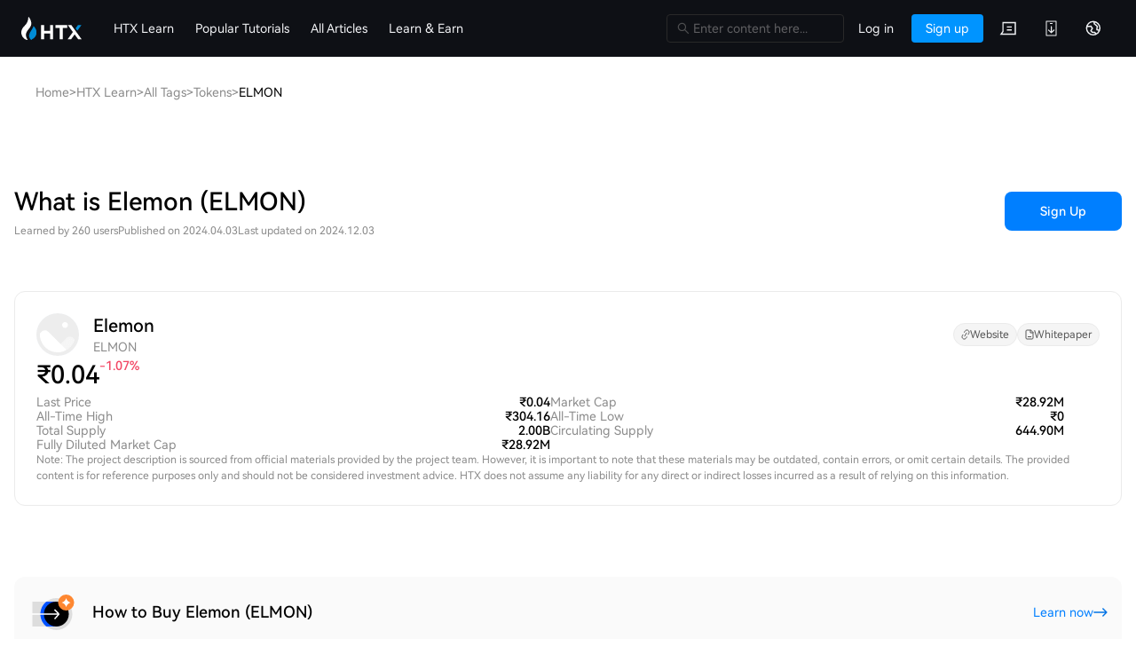

--- FILE ---
content_type: text/html; charset=utf-8
request_url: https://www.htx.com/en-in/tokens/ELMON/
body_size: 44921
content:
<!DOCTYPE html><html lang="en-in"><head><meta charSet="utf-8"/><meta property="og:type" content="website"/><meta property="og:site_name" content="HTX"/><meta property="og:image" content="https://hbg-prod-fed-public.hbfile.net/nuwa/static/prod/bf4a94c8-54c1-4ce5-955a-637922b35c17.png"/><meta property="twitter:card" content="summary_large_image"/><meta property="twitter:site" content="HTX"/><meta property="twitter:image" content="https://hbg-prod-fed-public.hbfile.net/nuwa/static/prod/bf4a94c8-54c1-4ce5-955a-637922b35c17.png"/><link rel="icon" href="https://hbg-fed-static-prd.hbfile.net/enhome/favicon.ico?home"/><meta name="viewport" content="width=device-width,initial-scale=1.0, minimum-scale=1.0, maximum-scale=1.0, user-scalable=no, viewport-fit=cover,shrink-to-fit=no"/><title>Elemon (ELMON) | Know Everything about The Cryptocurrency | HTX Exchange</title><meta name="keywords" content="Learn about HTX,how to sign up with HTX,what is crypto loans,how to make investments with cryptocurrencies,how to earn newly-listed tokens,invest in Bitcoin,invest in cryptocurrencies"/><meta name="description" content="Learn Elemon (ELMON) basics, unmask its features, and trade Elemon (ELMON) effortlessly just on HTX."/><meta property="og:title" content="Elemon (ELMON) | Know Everything about The Cryptocurrency | HTX Exchange"/><meta property="og:description" content="Learn Elemon (ELMON) basics, unmask its features, and trade Elemon (ELMON) effortlessly just on HTX."/><meta property="twitter:title" content="Elemon (ELMON) | Know Everything about The Cryptocurrency | HTX Exchange"/><meta property="twitter:description" content="Learn Elemon (ELMON) basics, unmask its features, and trade Elemon (ELMON) effortlessly just on HTX."/><link rel="alternate" hrefLang="en-us" href="https://www.htx.com/learn/learn/tokens/ELMON/"/><link rel="alternate" hrefLang="zh-cn" href="https://www.htx.com/zh-cn/learn/learn/tokens/ELMON/"/><link rel="alternate" hrefLang="zh-tc" href="https://www.htx.com/zh-tc/learn/learn/tokens/ELMON/"/><link rel="alternate" hrefLang="ru-ru" href="https://www.htx.com/ru-ru/learn/learn/tokens/ELMON/"/><link rel="alternate" hrefLang="fr-fr" href="https://www.htx.com/fr-fr/learn/learn/tokens/ELMON/"/><link rel="alternate" hrefLang="es-es" href="https://www.htx.com/es-es/learn/learn/tokens/ELMON/"/><link rel="alternate" hrefLang="es-la" href="https://www.htx.com/es-la/learn/learn/tokens/ELMON/"/><link rel="alternate" hrefLang="tr-tr" href="https://www.htx.com/tr-tr/learn/learn/tokens/ELMON/"/><link rel="alternate" hrefLang="vi-vi" href="https://www.htx.com/vi-vi/learn/learn/tokens/ELMON/"/><link rel="alternate" hrefLang="pt-pt" href="https://www.htx.com/pt-pt/learn/learn/tokens/ELMON/"/><link rel="alternate" hrefLang="it-it" href="https://www.htx.com/it-it/learn/learn/tokens/ELMON/"/><link rel="alternate" hrefLang="en-in" href="https://www.htx.com/en-in/learn/learn/tokens/ELMON/"/><link rel="alternate" hrefLang="uk-ua" href="https://www.htx.com/uk-ua/learn/learn/tokens/ELMON/"/><link rel="alternate" hrefLang="id-id" href="https://www.htx.com/id-id/learn/learn/tokens/ELMON/"/><link rel="alternate" hrefLang="ur-pk" href="https://www.htx.com/ur-pk/learn/learn/tokens/ELMON/"/><link rel="alternate" hrefLang="x-default" href="https://www.htx.com/learn/learn/tokens/ELMON/"/><link rel="canonical" href="https://www.htx.com/en-in/learn/learn/tokens/ELMON/"/><meta property="og:locale" content="en_in"/><meta property="og:locale:alternate" content="en_us"/><meta property="og:locale:alternate" content="zh_cn"/><meta property="og:locale:alternate" content="zh_tc"/><meta property="og:locale:alternate" content="ru_ru"/><meta property="og:locale:alternate" content="fr_fr"/><meta property="og:locale:alternate" content="es_es"/><meta property="og:locale:alternate" content="es_la"/><meta property="og:locale:alternate" content="tr_tr"/><meta property="og:locale:alternate" content="vi_vi"/><meta property="og:locale:alternate" content="pt_pt"/><meta property="og:locale:alternate" content="it_it"/><meta property="og:locale:alternate" content="uk_ua"/><meta property="og:locale:alternate" content="id_id"/><meta property="og:locale:alternate" content="ur_pk"/><script type="application/ld+json">{"@context":"https://schema.org","@type":"BreadcrumbList","itemListElement":[{"@type":"ListItem","position":1,"name":"Home","item":"https://www.htx.com/en-in/"},{"@type":"ListItem","position":2,"name":"HTX Learn","item":"https://www.htx.com/en-in/learn/"},{"@type":"ListItem","position":3,"name":"All Tags","item":"https://www.htx.com/en-in/learn/tags/"},{"@type":"ListItem","position":4,"name":"Tokens","item":"https://www.htx.com/en-in/tokens/"},{"@type":"ListItem","position":5,"name":"ELMON"}]}</script><meta name="next-head-count" content="49"/><link precedence="high" rel="stylesheet" href="/web-v4/entry/v4.css"/><link rel="preload" href="/hbg-learn-alone/_next/static/css/002fc98adade5aae.css" as="style"/><link rel="stylesheet" href="/hbg-learn-alone/_next/static/css/002fc98adade5aae.css" data-n-g=""/><link rel="preload" href="/hbg-learn-alone/_next/static/css/4fb85bbc1f7e4da9.css" as="style"/><link rel="stylesheet" href="/hbg-learn-alone/_next/static/css/4fb85bbc1f7e4da9.css" data-n-p=""/><noscript data-n-css=""></noscript><script defer="" nomodule="" src="/hbg-learn-alone/_next/static/chunks/polyfills-42372ed130431b0a.js"></script><script src="/web-v4/entry/v4.js" defer="" data-nscript="beforeInteractive"></script><script src="/hbg-learn-alone/_next/static/chunks/webpack-b7d19e405a0d2221.js" defer=""></script><script src="/hbg-learn-alone/_next/static/chunks/framework-b0ec748c7a4c483a.js" defer=""></script><script src="/hbg-learn-alone/_next/static/chunks/main-bcea5865f22e44d2.js" defer=""></script><script src="/hbg-learn-alone/_next/static/chunks/pages/_app-b3862df99cdbe616.js" defer=""></script><script src="/hbg-learn-alone/_next/static/chunks/6c9844ae-0f7528c9ba6ac320.js" defer=""></script><script src="/hbg-learn-alone/_next/static/chunks/ea88be26-3d4b1c526373c6e2.js" defer=""></script><script src="/hbg-learn-alone/_next/static/chunks/ec54e304-6529f87c26d73d93.js" defer=""></script><script src="/hbg-learn-alone/_next/static/chunks/6528-3c4fc52d83058214.js" defer=""></script><script src="/hbg-learn-alone/_next/static/chunks/2225-128903d14627f620.js" defer=""></script><script src="/hbg-learn-alone/_next/static/chunks/5675-30ee862418e8f892.js" defer=""></script><script src="/hbg-learn-alone/_next/static/chunks/1033-c75e4c5fc583579a.js" defer=""></script><script src="/hbg-learn-alone/_next/static/chunks/8467-53c734cf8ca9cc22.js" defer=""></script><script src="/hbg-learn-alone/_next/static/chunks/7218-ce9940d3d8709e2d.js" defer=""></script><script src="/hbg-learn-alone/_next/static/chunks/8160-d503735635895f6c.js" defer=""></script><script src="/hbg-learn-alone/_next/static/chunks/361-3df12ab39042145e.js" defer=""></script><script src="/hbg-learn-alone/_next/static/chunks/9414-cf7ca7a1a96c7810.js" defer=""></script><script src="/hbg-learn-alone/_next/static/chunks/1285-a757574d0b3ac945.js" defer=""></script><script src="/hbg-learn-alone/_next/static/chunks/6985-79b7401b0968cf46.js" defer=""></script><script src="/hbg-learn-alone/_next/static/chunks/pages/%5Blocale%5D/learn/tokens/%5Bcurrency%5D-54e782ff6ee17d0f.js" defer=""></script><script src="/hbg-learn-alone/_next/static/hbg-learn-alone-data-mkp75j8n-98ntT3fGorCmOeTG/_buildManifest.js" defer=""></script><script src="/hbg-learn-alone/_next/static/hbg-learn-alone-data-mkp75j8n-98ntT3fGorCmOeTG/_ssgManifest.js" defer=""></script></head><body><div id="__next"><script>
                    var env = (window.location.hostname.match(/^(?:[a-z-0-9]+).([^.]+).tc/) || ["", "prd"])[1];
                </script><script>
                    // 预加载不上报埋点
                    if ((document.documentElement.clientHeight !== 0 || document.documentElement.clientWidth !== 0) && document.visibilityState === 'visible') {
                        const origin = location.origin.replace('//learn', '//www');
                        (function (para) {
                            var p = para.sdk_url, n = para.name, w = window, d = document, s = 'script', x = null, y = null;
                            if (typeof (w['sensorsDataAnalytic201505']) !== 'undefined') {
                                return false;
                            }
                            w['sensorsDataAnalytic201505'] = n;
                            w[n] = w[n] || function (a) {
                                return function () {
                                    (w[n]._q = w[n]._q || []).push([a, arguments]);
                                };
                            };
                            var ifs = ['track', 'quick', 'register', 'registerPage', 'registerOnce', 'trackSignup', 'trackAbtest', 'setProfile', 'setOnceProfile', 'appendProfile', 'incrementProfile', 'deleteProfile', 'unsetProfile', 'identify', 'login', 'logout', 'trackLink', 'clearAllRegister', 'getAppStatus'];
                            for (var i = 0; i < ifs.length; i++) {
                                w[n][ifs[i]] = w[n].call(null, ifs[i]);
                            }
                            if (!w[n]._t) {
                                x = d.createElement(s), y = d.getElementsByTagName(s)[0];
                                x.async = 1;
                                x.src = p;
                                x.setAttribute('charset', 'UTF-8');
                                w[n].para = para;
                                y.parentNode.insertBefore(x, y);
                            }
                        })({
                            sdk_url: origin + '/static/script/sd.min.js',
                            name: 'sensors',
                            server_url: env !== 'prd' ? 'https://report.woodpeckerlog.com/sa?project=default' : 'https://report.woodpeckerlog.com/sa?project=production',
                            heatmap: { scroll_notice_map: 'default' },
                            use_client_time: true,
                            show_log: false,
                            send_type: 'beacon',
                            app_js_bridge: true,
                            is_track_single_page: true,
                        });
                        sensors.registerPage({
                            platform_type: 'OfficialWeb',
                            is_login: function () {
                                return !!+localStorage.getItem('UC_IS_LOGIN') ? true : false;
                            },
                            language_type: function () {
                                let sensorsLangType = {
                                    'zh-cn': 'SimplifiedChinese',
                                    'zh-hk': 'TraditionalChinese',
                                    'zh-tc': 'TraditionalChinese',
                                    'en-us': 'English',
                                    'ko-kr': 'Korean',
                                    'ja-jp': 'Japanese',
                                    'ru-ru': 'Russian',
                                    'tr-tr': 'Turkish',
                                    'vi-vi': 'Vietnamese',
                                    'fr-fr': 'French',
                                    'de-de': 'German',
                                    'es-es': 'Spanish',
                                    'pt-pt': 'Portuguese',
                                    'pt-pr': 'BrazilianPortuguese',
                                    'es-la': 'Spanish-Latin America',
                                    'it-it': 'Italian',
                                    'nl-nl': 'Dutch',
                                    "ms-my": "Bahasa Malaysia",
                                    "en-in": "English (India)",
                                    'uk-ua': 'Українська',
                                    "hi-in": "हिन्दी",
                                    "id-id": "Bahasa Indonesia",
                                };
                                return sensorsLangType[localStorage.lang];
                            },
                        });
                        sensors.quick('autoTrack');
                    } else {
                        sensors = {
                            quick: function(){},
                            track: function(){}
                        }
                    }</script><section class="next-contain " id="en-in"><main class="common_scroll-container__pQxNs common_scroll-container-overflow-y-visible__QYyj9"><div class="common_grid-container__DhWbf main-content"><section class="common_main-content__mS_Bj"><section class="common_breadcrumb-container__2VF_t"><nav aria-label="Breadcrumb" class="breadcrumb_breadcrumb__f3Lhj"><ol class="breadcrumb_breadcrumbList__KoMAJ" itemscope="" itemType="https://schema.org/BreadcrumbList"><li class="breadcrumb_breadcrumbItem___vt90" itemscope="" itemProp="itemListElement" itemType="https://schema.org/ListItem"><a href="/en-in/" class="breadcrumb_breadcrumbLink__hPWv8" itemProp="item"><span itemProp="name">Home</span></a><meta itemProp="position" content="1"/><span class="breadcrumb_breadcrumbSeparator__kRXhj" aria-hidden="true">&gt;</span></li><li class="breadcrumb_breadcrumbItem___vt90" itemscope="" itemProp="itemListElement" itemType="https://schema.org/ListItem"><a href="/en-in/learn/" class="breadcrumb_breadcrumbLink__hPWv8" itemProp="item"><span itemProp="name">HTX Learn</span></a><meta itemProp="position" content="2"/><span class="breadcrumb_breadcrumbSeparator__kRXhj" aria-hidden="true">&gt;</span></li><li class="breadcrumb_breadcrumbItem___vt90" itemscope="" itemProp="itemListElement" itemType="https://schema.org/ListItem"><a href="/en-in/learn/tags/" class="breadcrumb_breadcrumbLink__hPWv8" itemProp="item"><span itemProp="name">All Tags</span></a><meta itemProp="position" content="3"/><span class="breadcrumb_breadcrumbSeparator__kRXhj" aria-hidden="true">&gt;</span></li><li class="breadcrumb_breadcrumbItem___vt90" itemscope="" itemProp="itemListElement" itemType="https://schema.org/ListItem"><a href="/en-in/tokens/" class="breadcrumb_breadcrumbLink__hPWv8" itemProp="item"><span itemProp="name">Tokens</span></a><meta itemProp="position" content="4"/><span class="breadcrumb_breadcrumbSeparator__kRXhj" aria-hidden="true">&gt;</span></li><li class="breadcrumb_breadcrumbItem___vt90" itemscope="" itemProp="itemListElement" itemType="https://schema.org/ListItem"><span class="breadcrumb_breadcrumbText__0YFYp" itemProp="name" aria-current="page">ELMON</span><meta itemProp="position" content="5"/></li></ol></nav></section><section class="tokens_top-title-info__tov81"><div class="tokens_top-title-info__title__KAi9f"><h1>What is Elemon (ELMON)</h1><p><span>Learned by 260 users</span><span>Published on 2024.04.03</span><span>Last updated on 2024.12.03</span></p></div><a href="/en-in/register?backUrl=%2Fen-in%2Ftrade%2FELMON_usdt" class="common_learn_action-button--container__NXOUx tokens_top-title-info__btn__ievNo"><button class="common_learn_action-button__c1Ek9 common_learn_action-button--container__NXOUx">Sign Up</button></a></section><section class="tokens_basic-infos__3UC0Q"><div class="tokens_basic-infos__names__oP02B"><a href="/en-in/price/ELMON" target="_blank"><div class="tokens_basic-infos__names-left__U7qr0"><i class="CoinIcon_coin-container__f6UxR"><img alt="elmon" loading="lazy" width="48" height="48" decoding="async" data-nimg="1" style="color:transparent" src="/-/x/hb/p/api/contents/currency/icon_png/elmon.png?1769126400000"/></i><div class="tokens_basic-infos__names-left-names__Gvrvr"><h2>Elemon</h2><p>ELMON</p></div></div></a><p class="tokens_basic-infos__names-right__AbYJv"><a href="https://elemon.io/" target="_blank" rel="nofollow noopener noreferrer"><img src="/hbg-learn-alone/_next/static/media/link.3040961c.svg" alt="官网"/><span>官网</span></a><a href="https://whitepaper.elemon.io/" target="_blank" rel="nofollow noopener noreferrer"><img src="/hbg-learn-alone/_next/static/media/file.62dc2b04.svg" alt="白皮书"/><span>白皮书</span></a></p></div><h2 class="tokens_basic-infos__price___hcEq"><a href="/en-in/price/ELMON" target="_blank"><p><span></span><span>0.00048</span></p><span class="common_down-color__ZIlvw">-1.07%</span></a></h2><article class="tokens_basic-infos__info-list__wDJNG"><ul><li><span>最新价格</span><span>0.00048</span></li><li><span>历史最高</span><span>3.32</span></li><li><span>发行总量</span><span>2.00B</span></li><li><span>总市值</span><span>315.95K</span></li></ul><ul><li><span>流通市值</span><span>315.95K</span></li><li><span>历史最低</span><span>0</span></li><li><span>流通总量</span><span>644.90M</span></li></ul></article><article><p class="tokens_basic-infos__note__YX2lx">注意：项目简介来自于官方项目团队所发布或提供的信息资料，可能存在过时、错误或遗漏，相关内容仅供参考且不构成投资建议，HTX不会承担任何依赖这些信息而产生的直接或间接损失。</p></article></section><section class="IntroductoryTips_introductory-tips__ec8MW  tokens_introductory-tips__GZ_I3"><a href="/en-in/register?backUrl=%2Fen-in%2Fhow-to-buy%2FELMON" rel="noreferrer noopener"><span class="IntroductoryTips_introductory-tips__img__zaASx"><img alt="" loading="lazy" width="56" height="56" decoding="async" data-nimg="1" style="color:transparent" src="/hbg-learn-alone/_next/static/media/img-3.b6824174.svg"/></span><span class="IntroductoryTips_introductory-tips__content__P5lto"><span class="IntroductoryTips_introductory-tips__title__4pE8n"><span>Loading...</span></span><span class="IntroductoryTips_introductory-tips__action__G8Sny"><span>Loading...</span><img alt="" loading="lazy" width="16" height="16" decoding="async" data-nimg="1" style="color:transparent" src="/hbg-learn-alone/_next/static/media/right-arrow.880800b5.svg"/></span></span></a></section><section class="tokens_content-container__tJZhq"><h2><strong><span data-title="title" style="line-height:1.5;font-size:20px;font-weight:bold;color:#1C1C1E">Understanding Elemon ($ELMON): A Gateway to Blockchain Gaming</span></strong></h2> 
<h2><strong><span data-title="title" style="line-height:1.5;font-size:20px;font-weight:bold;color:#1C1C1E">Introduction to Elemon ($ELMON)</span></strong></h2> 
<p>In the fast-evolving landscape of cryptocurrency and blockchain technology, Elemon ($ELMON) emerges as an intriguing project that melds gaming with blockchain innovation. By introducing players to the thrilling world of digital monsters, Elemon aims to offer an enriching experience that is both enjoyable and financially rewarding. Notably, it incorporates Non-Fungible Token (NFT) technology with a state-of-the-art IDLE RPG (Role-Playing Game) mechanism, allowing gamers to engage in immersive gameplay without requiring extensive time commitment.</p> 
<h2><strong><span data-title="title" style="line-height:1.5;font-size:20px;font-weight:bold;color:#1C1C1E">What is Elemon ($ELMON)?</span></strong></h2> 
<p>Elemon represents a comprehensive platform devoted to transforming the blockchain gaming industry. With roots in the fantastical world of Elematris, Elemon seeks to captivate millions through innovative digital monsters that provide straightforward, creative, and enjoyable gaming experiences. The project is underpinned by a robust framework that encourages players to collect, trade, and interact with digital creatures while relishing the inherent advantages of NFT ownership.</p> 
<p>At its core, Elemon aspires to democratise access to blockchain gaming, catering to a varied audience and maximising user engagement across diverse demographics. Its blend of gameplay and financial incentives makes it an attractive choice for both seasoned gamers and newcomers alike.</p> 
<h2><strong><span data-title="title" style="line-height:1.5;font-size:20px;font-weight:bold;color:#1C1C1E">Creator of Elemon ($ELMON)</span></strong></h2> 
<p>The driving force behind Elemon is a dedicated team of professionals led by Chung Nguyen, Ky Canh, and Trang Nguyen. This trio, part of a larger group of seven talented individuals, is committed to establishing a unique intersection between gaming and blockchain technology. Their expertise spans multiple disciplines, enabling them to develop an innovative platform that resonates with the current and future needs of the gaming community.</p> 
<h2><strong><span data-title="title" style="line-height:1.5;font-size:20px;font-weight:bold;color:#1C1C1E">Investors of Elemon ($ELMON)</span></strong></h2> 
<p>While specific information regarding investment foundations or organisations supporting Elemon is not readily available, it is important to note that projects in the blockchain space often attract interest from a variety of private investors and venture capitalists. The absence of disclosed investment sources does not diminish the project's potential; rather, it reflects a growing trend in the crypto industry where backing may not always be publicly documented.</p> 
<h2><strong><span data-title="title" style="line-height:1.5;font-size:20px;font-weight:bold;color:#1C1C1E">How Does Elemon ($ELMON) Work?</span></strong></h2> 
<p>The mechanics of Elemon revolve around the integration of NFT technology with an IDLE RPG framework, establishing a distinctive gaming experience that prioritises accessibility and enjoyment.</p> 
<ol> 
 <li><p><strong>NFT Technology</strong>: Each digital monster in Elemon is represented as an NFT, creating unique and verifiable assets that gamers can collect, trade, and sell. This feature not only enhances ownership but also instils a sense of value and permanence in the digital environment.</p> </li> 
 <li><p><strong>IDLE RPG Mechanism</strong>: The innovative IDLE RPG feature allows players to engage with the game without the need for continuous active participation. Gamers can strategise and develop their monsters, which can level up and progress even when they are not online. This design principle caters to modern lifestyles, facilitating gaming while accommodating busy schedules.</p> </li> 
 <li><p><strong>Utility Token</strong>: The ELMON token serves as the ecosystem's utility token, enabling seamless transactions within the NFT marketplace and facilitating farming activities. As a BEP-20 token, it operates on the Binance Smart Chain, benefiting from lower fees and faster transaction times, thus promoting user engagement.</p> </li> 
 <li><p><strong>Rewards and Earnings</strong>: Elemon enables players to earn various incentives simply by participating. This approach not only gamifies the experience but also fosters a thriving economy where players can benefit financially from their creativity and strategy.</p> </li> 
</ol> 
<h2><strong><span data-title="title" style="line-height:1.5;font-size:20px;font-weight:bold;color:#1C1C1E">Timeline of Elemon ($ELMON)</span></strong></h2> 
<p>To provide a clearer understanding of Elemon’s journey, let's outline the significant milestones in its history:</p> 
<ul> 
 <li><p><strong>Founding</strong>: The project’s inception was catalysed by a vision shared among its founders, Chung Nguyen, Ky Canh, and Trang Nguyen. The exact founding date remains unspecified, but their ambition began to take shape in the context of blockchain gaming.</p> </li> 
 <li><p><strong>Development</strong>: Throughout its development phase, Elemon's team focused on seamlessly integrating gaming mechanics with blockchain technology. This period involved extensive research, coding, and designing gameplay elements that would define the Elemon universe.</p> </li> 
 <li><p><strong>Launch</strong>: The project eventually launched its platform, inviting gamers to explore the enchanting world of digital monsters and providing them the opportunity to engage in the expansive NFT ecosystem.</p> </li> 
</ul> 
<h2><strong><span data-title="title" style="line-height:1.5;font-size:20px;font-weight:bold;color:#1C1C1E">Key Features of Elemon ($ELMON)</span></strong></h2> 
<p>Elemon is characterised by several key features that help it establish its presence within the blockchain gaming sector:</p> 
<ol> 
 <li><p><strong>Diverse NFT Ecosystem</strong>: The collection of unique digital monsters available within Elemon allows for a rich collecting experience, where rarity and uniqueness play critical roles.</p> </li> 
 <li><p><strong>Engaging Gameplay</strong>: The innovative IDLE RPG structure ensures that players remain engaged without feeling overwhelmed by the time commitment, making it particularly appealing to casual gamers.</p> </li> 
 <li><p><strong>BEP-20 Utility and Economics</strong>: The utility token aspect of Elemon offers various functionalities, from facilitating trades in the marketplace to enabling players to engage in farming practices. This economic structure supports the overall health of the Elemon ecosystem.</p> </li> 
 <li><p><strong>Community-Centric Model</strong>: Elemon emphasises user interaction and community engagement, fostering a vibrant environment where players can collaborate, share experiences, and contribute to the platform’s growth.</p> </li> 
</ol> 
<h2><strong><span data-title="title" style="line-height:1.5;font-size:20px;font-weight:bold;color:#1C1C1E">Conclusion</span></strong></h2> 
<p>Elemon ($ELMON) stands as a remarkable embodiment of the potential that lies at the intersection of gaming and blockchain technology. By leveraging NFT and IDLE RPG principles, it creates a multifaceted platform that invites a diverse audience to partake in the blockchain gaming revolution.</p> 
<p>The commitment of its founders, the unique gameplay mechanics, and the foundational use of utility tokens collectively position Elemon to make a significant mark on the future of digital entertainment. As more gamers seek meaningful and financially rewarding experiences, Elemon illustrates how innovative thinking can transform the gaming landscape, making it an exciting project to watch in the coming years.</p> 
<p>With Elemon, the world of blockchain gaming is not merely about playing—it's about thriving in a rich and rewarding digital ecosystem that promises adventure, significance, and community.</p></section><section class="IntroductoryTips_introductory-tips__ec8MW  tokens_introductory-tips__GZ_I3"><a href="/en-in/register?backUrl=%2Fen-in%2Ftrade%2Felmon_usdt" rel="noreferrer noopener"><span class="IntroductoryTips_introductory-tips__img__zaASx"><img alt="" loading="lazy" width="56" height="56" decoding="async" data-nimg="1" style="color:transparent" src="/hbg-learn-alone/_next/static/media/img-1.098dcedb.svg"/></span><span class="IntroductoryTips_introductory-tips__content__P5lto"><span class="IntroductoryTips_introductory-tips__title__4pE8n"><span>Loading...</span></span><span class="IntroductoryTips_introductory-tips__action__G8Sny"><span>Loading...</span><img alt="" loading="lazy" width="16" height="16" decoding="async" data-nimg="1" style="color:transparent" src="/hbg-learn-alone/_next/static/media/right-arrow.880800b5.svg"/></span></span></a></section><section class="tokens_trading-infos__zF_V9"><section class=""><div class="TradeInfos_trade-infos-header__iLA4j"><h2>交易</h2><div class="TradeInfos_trade-infos-header__tabs__XpIEN"><div class="TradeInfos_trade-infos-header__tabs-item__4W0IB TradeInfos_trade-infos-header__tabs-item--active__5oORC">Spot</div><div class="TradeInfos_trade-infos-header__tabs-item__4W0IB false">Futures</div></div></div><div class="TradeInfos_trade-infos-content__PXJs4"></div></section></section><section class="tokens_hot-articles__zDTgg"><h2>Hot Articles</h2><section class="ArticleList_article-list__21aKI"><article class="ArticleList_article-list__item__diIe6"><div class="ArticleList_article-list__item-titles__CRC6R"><h3><a href="/en-in/tokens/LINON" target="_blank">What is LINON</a></h3><p class="ArticleList_article-list__item-titles-description___TvB5">Linde plc Tokenized Stock (Ondo): Revolutionizing Traditional Equity Access Through Blockchain Innovation The emergence of Linde plc Tokenized Stock (Ondo), represented by the ticker $LINON, signifies a monumental shift in the fusion of traditional financial structures and decentralized finance (DeFi). This innovative financial instrument showcases the tremendous potential of blockchain technology to democratize access to traditional equity markets while ensuring the security and regulatory compliance necessary for institutional-grade financial products. Through Ondo Finance&#x27;s pioneering tokenization platform, $LINON provides a seamless pathway for global investors to engage with one of the world&#x27;s leading industrial gas companies, Linde plc, creating a blockchain-native representation of the underlying equity. Introduction to Linde plc Tokenized Stock The landscape of financial markets is witnessing a groundbreaking transformation through the tokenization of real-world assets. Linde plc Tokenized Stock (Ondo) epitomizes this revolutionary approach by bridging the gap between conventional stock ownership and blockchain-enabled financial infrastructure. The $LINON token allows investors to gain exposure to one of the prominent industrial companies worldwide through decentralized technology. Operating within Ondo Finance&#x27;s comprehensive ecosystem, $LINON symbolizes a practical application of tokenization technology that enhances accessibility, efficiency, and global connectivity in traditional financial markets. By leveraging blockchain infrastructure, this tokenized stock enables international investors to participate in U.S. equity markets, overcoming traditional barriers associated with cross-border investing. The significance of $LINON goes beyond technological innovation; it represents a fundamental shift in asset structuring, distribution, and trading in the digital age. This tokenized stock maintains all the economic benefits associated with traditional Linde plc shares while offering improved liquidity, programmable compliance features, and seamless integration with decentralized finance protocols. The development of $LINON indicates a growing acceptance of blockchain technology as a viable means for traditional finance, exemplifying how even well-established assets like Linde plc can integrate into blockchain systems. This approach preserves the core attributes that appeal to investors while introducing advanced capabilities that enhance the overall investment proposition. Project Overview and Objectives Linde plc Tokenized Stock (Ondo) encapsulates a strategic effort to democratize access to traditional equity markets through advanced blockchain technologies. The primary objective of $LINON is to provide approved global investors seamless access to the economic exposure associated with Linde plc shares, furthering an effort to create a more inclusive financial ecosystem. Beyond the digital representation of traditional assets, $LINON endeavors to eliminate barriers of geography and time zones that limit investor participation. Its design ensures that blockchain technology can elevate traditional investment vehicles without undermining the security or compliance requirements expected by investors. Key goals of the project include enhanced liquidity provision, programmable compliance mechanisms, and interoperability with other blockchain networks. Each $LINON token is fortified by actual Linde plc securities housed at U.S.-registered broker-dealers, allowing holders to reap economic advantages akin to traditional stockholders, such as dividend reinvestment. Furthermore, $LINON aims to establish new industry standards for institutional-grade tokenized securities, paving the way for traditional assets to embrace blockchain technology while remaining compliant with regulatory frameworks. By associating itself with a company as reputable as Linde plc, the project opens avenues for exploring tokenized equities catering to both conservative institutional players and daring retail investors. Project Creator and Development Team The vision for Linde plc Tokenized Stock (Ondo) comes from Nathan Allman, founder and CEO of Ondo Finance. His background in traditional finance coupled with expertise in blockchain technology positions him uniquely to navigate the complexities of asset tokenization. Allman&#x27;s academic journey began at Brown University, focusing on Economics and Biology, equipping him with valuable analytical skills. His time at Goldman Sachs in the Digital Assets division strengthened his understanding of the interplay between financial institutions and emerging technologies, laying the groundwork for his later endeavors in alternative investment strategies. Under Allman&#x27;s guidance, Ondo Finance has emerged as a leader in asset tokenization, launching $LINON as a flagship example of the company&#x27;s larger mission towards revolutionizing traditional financial systems using blockchain technology. His commitment to leveraging blockchain for creating institutional-grade financial products has shaped the landscape of real-world asset tokenization. Investment and Funding Structure The growth of Ondo Finance, the platform powering Linde plc Tokenized Stock (Ondo), is bolstered by robust financial backing from prestigious venture capital firms and strategic investors. This strong investment foundation underpins the development of the key infrastructure essential for compliant tokenized securities like $LINON. In August 2021, Ondo Finance secured $4 million in seed funding led by a major venture capital firm, which enabled the company to commence platform development and establish the necessary regulatory processes for tokenizing real-world assets. This early investment cemented Ondo Finance&#x27;s credibility within the industry. The Series A funding round followed, garnering $20 million with participation from renowned firms committed to transformative technology companies. This backing demonstrated substantial institutional confidence in Ondo Finance&#x27;s vision, allowing it to hone its approach to asset tokenization through mechanisms that ensure compliance and accessibility. Noteworthy contributors, including institutional investors and experienced partners, have added significant value to Ondo Finance’s development efforts. Their involvement underscores the confidence across sectors in Ondo Finance&#x27;s approach to bridging traditional finance with blockchain innovations. Technical Infrastructure and Innovation The technical architecture that underpins Linde plc Tokenized Stock (Ondo) represents a sophisticated melding of traditional finance systems and cutting-edge blockchain technology. The architecture&#x27;s foundation is built on the Ethereum network, renowned for its security and programmability—both critical for intricate financial instruments. The $LINON tokenization process comprises creating a blockchain-native representation of Linde plc shares that preserves economic benefits while augmenting investor capabilities. Each token corresponds to actual shares held at U.S.-registered broker-dealers, creating a compliant custody structure that legitimizes the asset&#x27;s existence and value. Automated compliance systems are integrated into the tokenization process, managing critical components such as know-your-customer (KYC) verification and anti-money laundering (AML) protocols. This incorporation of programmable compliance empowers $LINON to uphold regulatory standards essential for institutional proliferation. Cross-chain interoperability characterizes the advanced technical features of $LINON. While initially deployed on Ethereum, the framework is designed for expansion to other networks such as Solana and BNB Chain. This adaptability enhances liquidity and accessibility, allowing investors to select their preferred blockchain ecosystems. Historical Timeline and Development Crafting the history of Linde plc Tokenized Stock (Ondo) unfolds in parallel with the evolution of Ondo Finance&#x27;s tokenization platform. The timeline&#x27;s inception dates back to March 2021 when Nathan Allman laid the foundations for creating institutional-grade financial products on blockchain infrastructure. The initial funding round in August 2021 provided crucial resources for developing the platform and establishing partnerships necessary for effective tokenization. By January 2023, Ondo Finance launched its tokenized treasury products, establishing mechanisms that would facilitate future tokenized equities such as $LINON. A pivotal milestone arose in February 2025 when Ondo Chain—a Layer 1 blockchain designed specifically for asset tokenization—was introduced. This infrastructure enhances capabilities vital for institutional markets, demonstrating Ondo Finance&#x27;s long-term commitment to tokenization. Subsequently, the launch of Ondo Global Markets in September 2025 marked the official debut of $LINON. This milestone showcased the successful transition from development to active trading, enabling investors around the world to access American financial markets seamlessly. Ongoing development plans include a targeted expansion of available tokenized assets to over 1,000 by the end of 2025, pointing to a bright future for Ondo Finance&#x27;s ecosystem and its mission to broaden tokenized equity accessibility. Regulatory Compliance and Legal Framework The legal architecture governing Linde plc Tokenized Stock (Ondo) emphasizes a sophisticated approach to regulatory compliance, allowing tokenized securities to be implemented within a blockchain-based framework. The legal structure governing $LINON spans multiple jurisdictions while maintaining a robust legal footing. Compliance systems ensure that only eligible investors can access the token, enforced through automated verification that aligns with international regulations. This innovative regulatory technology promises real-time enforcement of complex requirements, considerably enhancing efficiency in operating within the regulatory landscape. The custody framework undergirding $LINON ensures that the underlying shares are securely held at U.S.-registered broker-dealers, complying with necessary regulations while delivering blockchain-driven access to investors. The token maintains its economic equivalency and security through this carefully structured custody arrangement. KYC and AML compliance systems are embedded within the smart contract architecture, ensuring integrity and adherence to regulatory practices while fostering transparency for investors. The jurisdictional restrictions mark a commitment to navigating the evolving landscape of international securities laws. Market Impact and Industry Significance The advent of Linde plc Tokenized Stock (Ondo) holds profound implications for the broader financial landscape, symbolizing a clear shift towards blockchain-enabled markets. $LINON serves as a proof-of-concept for integrating traditional companies into blockchain ecosystems, showcasing the potential benefits such as broader accessibility and improved efficiency. The market&#x27;s response to $LINON indicates a growing acceptance of tokenization among institutional investors, contributing to the emergence of an expanding sector wherein traditional assets can be interconnected with blockchain innovations. The success of $LINON further solidifies market confidence, indicating an overarching shift towards recognizing asset tokenization as a transformative force in finance. Future Development and Expansion Plans The future trajectory for Linde plc Tokenized Stock (Ondo) centers around the expansion of the tokenization ecosystem and enhanced infrastructure supporting blockchain-enabled financial services. Plans for cross-chain integration usher in new opportunities for liquidity and flexibility within the investment framework, with existing capabilities poised for continuous enhancement. With the introduction of Ondo Chain, Ondo Finance aims to transition $LINON to an optimized blockchain environment specifically designed for asset tokenization. This new infrastructure heralds exciting prospects for the development of institutional-grade financial products, ensuring ongoing compatibility with contemporary investment strategies. Further integration with decentralized finance protocols signifies a commitment to empowering $LINON holders through advanced financial strategies. The anticipated expansion of available tokenized assets promises to broaden investor access, enhancing the utility and appeal of the platform. In alignment with ambitions for regulatory expansion, ongoing efforts to secure approvals for new jurisdictions will enhance investor access, further positioning $LINON at the forefront of the burgeoning tokenization market. Conclusion Linde plc Tokenized Stock (Ondo), as represented by the $LINON token, stands at the intersection of traditional finance and blockchain innovation. It embodies a transformative milestone in how financial assets are structured, distributed, and engaged within modern investment ecosystems. The technical sophistication behind $LINON, combined with its regulatory compliance framework, illustrates that asset tokenization can improve financial infrastructure rather than simply digitizing existing products. This pioneering effort not only enhances investor access to U.S. equity markets but also signifies an evolution of how traditional financial services can integrate blockchain technology. As the asset tokenization market grows exponentially, with prospects suggesting significant valuation increases, $LINON paves the way for a future where tokenized securities become standard fixtures in the financial landscape. The trajectory of $LINON will undoubtedly influence how traditional finance adapts to a transformed, blockchain-powered world.</p><p class="ArticleList_article-list__item-titles-time___quBS"><span>322 Total Views</span><span>Published 2025.12.05</span><span>Updated 2025.12.05</span></p></div><div class="ArticleList_article-list__item-img__MYw1Q"><img alt="What is LINON" loading="lazy" width="160" height="90" decoding="async" data-nimg="1" style="color:transparent" src="https://d1x7dwosqaosdj.cloudfront.net/images/2024-03/454feccaba8448db96441c43ea7b8047.png"/></div></article><article class="ArticleList_article-list__item__diIe6"><div class="ArticleList_article-list__item-titles__CRC6R"><h3><a href="/en-in/tokens/CRMON" target="_blank">What is CRMON</a></h3><p class="ArticleList_article-list__item-titles-description___TvB5">Salesforce Tokenized Stock (Ondo): Revolutionising Traditional Equity Access Through Blockchain Innovation The emergence of Salesforce Tokenized Stock (CRMON) marks a pivotal advancement in integrating traditional financial markets with blockchain technology. This innovative approach offers investors unprecedented access to equity exposure through tokenisation. Developed by Ondo Finance, CRMON provides tokenholders with economic exposure equivalent to holding Salesforce stock (CRM) while automatically reinvesting dividends. This effectively bridges the gap between conventional equity markets and decentralised finance (DeFi). Introduction and Comprehensive Overview of Salesforce Tokenized Stock In recent years, the financial landscape has dramatically transformed due to blockchain technology, fundamentally altering how investors access and interact with traditional assets. The development of Salesforce Tokenized Stock (CRMON) is a prime example of this evolution, representing a sophisticated fusion of conventional equity markets with cutting-edge distributed ledger technology. CRMON is a tokenised version of Salesforce stock, emerging from the innovative work of Ondo Finance, a leading platform in the real-world asset tokenisation sector that positions itself as a bridge between traditional finance and decentralised systems. Designed to provide tokenholders with economic exposure that mirrors the performance of the underlying Salesforce stock, CRMON incorporates automatic dividend reinvestment mechanisms. This eliminates many traditional barriers associated with international equity investment, such as complex brokerage relationships, currency conversion challenges, and restricted trading hours. The tokenisation process reimagines stock ownership as a blockchain-native asset while maintaining its economic equivalence with the underlying security, offering enhanced portability and integration capabilities within decentralised finance ecosystems. CRMON transcends its individual utility as an investment instrument to represent a fundamental shift in how financial markets can operate in an increasingly digital world. By maintaining full backing through U.S.-registered broker-dealers and implementing robust compliance frameworks, CRMON demonstrates that tokenised securities can achieve the regulatory standards necessary for institutional adoption while delivering the technological advantages of blockchain infrastructure. Understanding Tokenized Real-World Assets and CRMON&#x27;s Strategic Position Tokenised real-world assets signify one of the most significant innovations in modern finance, fundamentally reimagining how traditional securities are represented, traded, and utilised within digital ecosystems. CRMON operates as a tokenised equity instrument correlating directly with Salesforce stock while optimising accessibility and efficiency. This aligns with Ondo Finance&#x27;s broader mission to democratise access to institutional-grade financial products through innovative tokenisation strategies. The tokenisation process guarantees complete economic equivalence with the underlying Salesforce equity. Each CRMON token represents a proportional claim on Salesforce stock held by qualified custodians, with dividend payments automatically reinvested to maintain continuous exposure to total return performance. This structure simplifies dividend management and ensures that tokenholders receive the full economic benefit of their equity exposure, encompassing both capital appreciation and income generation. Ondo Finance&#x27;s strategy in tokenising Salesforce stock demonstrates its expertise in creating compliant, institutional-grade products that meet traditional financial markets&#x27; stringent requirements. The platform’s focus on merging regulatory compliance with blockchain benefits positions it at the forefront of decentralised finance, captivating both institutional and retail investors seeking blockchain-native solutions. The Technology and Innovation Framework Behind CRMON The technological infrastructure supporting CRMON integrates blockchain technology with traditional financial mechanisms, delivering institutional-grade security and compliance while maintaining the operational advantages of decentralised systems. Built on the Ethereum blockchain, CRMON utilises robust smart contract capabilities to ensure transparent, secure operations. The smart contract architecture incorporates layered security and compliance mechanisms, enabling automated compliance checks and real-time asset backing verification. Integration with oracle services maintains accurate pricing and dividend information, ensuring CRMON reflects the underlying Salesforce stock&#x27;s accurate performance. This architecture delivers automated dividend reinvestments and other corporate actions, eliminating manual processing requirements and directly enhancing tokenholder benefits. Ondo Finance ensures CRMON&#x27;s security structure includes daily third-party verification of holdings, independent collateral agents, and a multiple-layer custody system through partnerships with established financial institutions. This framework safeguards tokenholder interests against operational risks while providing robust asset backing. The user interface enhances integration capabilities, allowing seamless interaction between CRMON and various decentralised finance protocols, as well as cryptocurrency exchanges. This interoperability enables users to leverage their tokenised equity across multiple platforms, creating sophisticated investment strategies that marry traditional equity characteristics with blockchain-native innovation. Leadership and Corporate Structure of Ondo Finance The leadership team behind CRMON and Ondo Finance blends expertise from traditional finance and blockchain technology, presenting a robust combination of skills essential for successfully bridging conventional markets with decentralised finance. Nathan Allman, the founder and CEO, emerged from a distinguished financial background before establishing Ondo Finance in 2021. Allman&#x27;s experience includes notable roles at major financial institutions, including significant contributions to developing cryptocurrency market services. His insights into regulatory compliance were paramount in developing products like CRMON that successfully unify traditional securities with blockchain technology. With a team of professionals boasting substantial experience in both conventional finance and blockchain sectors, Ondo Finance&#x27;s leadership comprises diverse expertise that covers every aspect of tokenised asset development. Justin Schmidt serves as President and COO, contributing unique operational expertise, while Chris Tyrell brings essential compliance knowledge. Investment Landscape and Funding History The investment landscape surrounding Ondo Finance reflects significant institutional confidence in its mission to tokenise real-world assets. The company has raised substantial funds through various investment rounds, attracting leading venture capital firms and strategic investors that recognise the transformative potential of tokenised securities like CRMON. Notably, Ondo Finance completed a successful Series A funding round in 2022, led by well-known venture capital firms. This funding success validates Ondo Finance&#x27;s innovative approach to creating compliant, institutional-grade tokenised products. In total, Ondo Finance has successfully secured substantial funding, raising significant capital for product development and market expansion, including a noteworthy token sale that reinforced its governance structure through the establishment of the ONDO token. The diverse composition of investors reflects broad market confidence in Ondo Finance&#x27;s business model, demonstrating support from both traditional and blockchain-native organisations. Operational Mechanics and Technical Implementation The operational framework supporting CRMON exemplifies sophisticated integration of traditional financial mechanisms with blockchain technology. The technical implementation introduces multiple layers of security, compliance, and operational efficiency to meet institutional standards while enhancing accessibility. The tokenisation process begins by acquiring actual Salesforce stock through U.S.-registered broker-dealers, ensuring each CRMON token maintains direct correlation with the underlying equity performance. Smart contracts automate operational processes, including dividend reinvestment and corporate action processing, facilitating a streamlined user experience. The Minting and redemption processes allow authorised participants to manage CRMON tokens effectively. During U.S. trading hours, institutions can mint new tokens by depositing stablecoins that are used to purchase corresponding Salesforce equity. This structure maintains a tight correlation with underlying assets, enhancing liquidity and price discovery. Additionally, the infrastructure supports twenty-four-hour token transfer capabilities, providing CRMON holders with operations outside traditional market hours. This represents a significant advantage over conventional securities ownership, thus promoting integration with decentralised finance applications. Plans for cross-chain compatibility through partnerships signal further ambitions for CRMON&#x27;s market reach. By expanding to other blockchain networks, Ondo Finance aims to enhance accessibility and user engagement with tokenised equity products. Timeline and Historical Development of Tokenized Equity Innovation The timeline of CRMON&#x27;s development and Ondo Finance&#x27;s broader tokenised capabilities demonstrates a systematic innovation process beginning with the company&#x27;s founding in 2021.   2021: Ondo Finance is founded by Nathan Allman and co-founders, launching initial products focused on structured vault offerings on the Ethereum blockchain.   2022: The company completes substantial funding rounds—both equity and token sales—totaling significant capital and launching initial tokenised U.S. Treasury products.   2023-2024: Ondo Finance experiences substantial growth, establishing partnerships with major financial institutions while expanding its product offerings beyond fixed-income securities.   February 2025: Ondo Global Markets is announced, marking the transition into equity tokenisation with plans for accessing over one hundred U.S. stocks and ETFs.   September 2025: The official launch of Ondo Global Markets includes CRMON alongside other tokenised equity offerings, marking a significant evolution in Ondo Finance&#x27;s product ecosystem.   This timeline highlights the organisation&#x27;s rapid growth and its capability to adapt its technological and compliance frameworks to accommodate different asset classes effectively while maintaining security and regulatory integrity. Regulatory Framework and Compliance Approach Ondo Finance&#x27;s regulatory framework showcases a sophisticated compliance strategy, essential for achieving institutional adoption in the tokenised securities market. The company&#x27;s strong partnerships with U.S.-registered broker-dealers promote adherence to Securities and Exchange Commission regulations and apply robust investor protections. Acquisitions, such as Oasis Pro—a registered broker-dealer—significantly enhance Ondo Finance&#x27;s compliance capabilities, ensuring thorough alignment with existing regulatory structures. The company employs independent verification procedures that foster transparency, aiming for a solid performance standards reputation. Furthermore, Ondo Finance&#x27;s commitment extends to international regulatory compliance, ensuring token access remains restricted to eligible investors while adhering to pertinent cross-border securities regulations. Comprehensive attention to tax implications and reporting requirements fortifies the security and compliance landscape of CRMON, ensuring that investor obligations remain manageable. Future Prospects and Market Positioning The forward-looking landscape for CRMON and Ondo Finance illustrates substantial growth opportunities driven by institutional adoption of blockchain technology and escalating demand for efficient alternatives to conventional securities ownership. Market projections indicate the tokenised asset sector could value multiple trillion dollars by 2030. With plans to scale CRMON offerings significantly and integrate it with a dedicated blockchain infrastructure—Ondo Chain—Ondo Finance aims to elevate its institutional-grade tokenised asset operations. Additionally, the development of strategic partnerships enhances distribution capabilities while establishing the company&#x27;s credibility in the financial market. Furthermore, the integration of tokenised equity with decentralised finance protocols offers new potential for innovative financial products and strategies previously impossible with traditional securities. These factors underscore CRMON&#x27;s positioning to effectively capture increased market share and deliver innovative solutions for international investment exposure. Conclusion Salesforce Tokenized Stock (CRMON) symbolises a transformative development within financial markets, successfully bridging traditional equity ownership with blockchain technology to create unprecedented accessibility for global investors. Through Ondo Finance&#x27;s sophisticated tokenisation framework, CRMON provides complete economic exposure to Salesforce equity performance while enhancing operational advantages that exceed traditional ownership. The launch of CRMON reflects the broader evolution of financial markets towards blockchain infrastructures that maintain regulatory compliance while delivering increased efficiency. Ondo Finance&#x27;s extensive approach to regulatory adherence, institutional-grade security, and technological innovation solidifies CRMON as a model for future tokenised securities, delivering access previously unattainable in conventional brokerage structures. As the tokenised asset sector continues to develop, CRMON is well-positioned to address historical inefficiencies in capital markets while providing investors with innovative solutions for accessing traditional securities. The outlook for CRMON looks exceptionally promising, supported by ambitious expansion plans, technological innovations, and strategic partnerships, thereby representing a pioneering model of modern financial infrastructure evolving through blockchain integration.</p><p class="ArticleList_article-list__item-titles-time___quBS"><span>281 Total Views</span><span>Published 2025.12.05</span><span>Updated 2025.12.05</span></p></div><div class="ArticleList_article-list__item-img__MYw1Q"><img alt="What is CRMON" loading="lazy" width="160" height="90" decoding="async" data-nimg="1" style="color:transparent" src="https://d1x7dwosqaosdj.cloudfront.net/images/2024-03/454feccaba8448db96441c43ea7b8047.png"/></div></article><article class="ArticleList_article-list__item__diIe6"><div class="ArticleList_article-list__item-titles__CRC6R"><h3><a href="/en-in/tokens/SHOPON" target="_blank">What is SHOPON</a></h3><p class="ArticleList_article-list__item-titles-description___TvB5">Shopify Tokenized Stock (Ondo): A Comprehensive Analysis of Real-World Asset Tokenization in Web3 This article delves into the Shopify Tokenized Stock (Ondo), recognised by its ticker symbol $SHOPON, exploring its implications at the intersection of traditional finance and blockchain technology. As a part of Ondo Finance&#x27;s tokenized securities platform, Shopify’s tokenized stock exemplifies advancements in democratizing access to global capital markets through innovative digital assets. Introduction and Overview of Shopify Tokenized Stock (Ondo) Shopify Tokenized Stock (Ondo), or $SHOPON, portrays a pivotal innovation in the realm of tokenized securities, allowing investors to gain economic exposure akin to directly owning shares of Shopify Inc. This token, developed under the umbrella of Ondo Finance, not only provides investors with the ability to hold digital representations of the company’s stock but also integrates features such as automatic reinvestment of dividends. This advancement represents a substantial shift in the landscape of decentralized finance (DeFi), linking conventional equity markets with blockchain solutions designed to enhance accessibility, transparency, and liquidity. By eliminating geographical barriers and enabling 24/7 trading capabilities, $SHOPON is positioned as a bridge connecting traditional financial instruments and the emerging Web3 ecosystem. What is Shopify Tokenized Stock (Ondo), $SHOPON? The $SHOPON token serves as a digital manifestation of Shopify Inc.&#x27;s shares, engineered to provide a direct correlation to the underlying asset&#x27;s performance. Through the utilization of blockchain technology, the token gives holders a mechanism to participate in the economic benefits associated with equity ownership, including capital appreciation and dividend distribution. The unique aspect of $SHOPON lies in its automatic dividend reinvestment mechanism, which allows returns to compound without necessitating active management by the investor. This feature inherently enhances its attractiveness as an investment vehicle, particularly for individuals seeking passive income growth alongside exposure to high-performing equities. The tokenization process is facilitated by the custody of actual Shopify shares through regulated intermediaries, ensuring that every $SHOPON token is verifiably backed by real equity. This structure empowers investors with the dual advantages of both traditional financial characteristics and the innovative benefits tied to blockchain technology. Who is the Creator of Shopify Tokenized Stock (Ondo)? The creator of Shopify Tokenized Stock (Ondo), Nathan Allman, is an experienced figure in the finance sector, formerly associated with Goldman Sachs. His rich background includes significant expertise in digital asset development, bridging the gap between traditional finance and cryptocurrencies. Allman’s educational journey, marked by studies at Brown University, provided him with a deep understanding of economics and biology, equipping him with analytical skills that inform his strategic vision. In 2021, he founded Ondo Finance, committing to developing tokenized securities that meet institutional-grade standards while leveraging blockchain&#x27;s transformative capabilities. Under Allman&#x27;s leadership, Ondo Finance has focused on creating compliant and innovative financial products that empower a diverse investor base. Who are the Investors of Shopify Tokenized Stock (Ondo)? The investment landscape surrounding Shopify Tokenized Stock (Ondo) is notably robust, underpinned by significant institutional support. Primarily, Pantera Capital stands out as a strategic partner through the Ondo Catalyst initiative, a $250 million commitment aimed at accelerating the development of on-chain capital markets. This partnership not only signifies institutional confidence in the potential of tokenized assets but also reinforces Ondo Finance&#x27;s operational capabilities and market positioning. The funding pathways have included earlier rounds that amassed millions in seed funding and further structural investments, solidifying relationships with both venture capital firms and private investors. Moreover, the financial framework is complemented by strategic partnerships with established financial institutions and technology companies, enhancing Ondo’s infrastructure and operational expertise. How Does Shopify Tokenized Stock (Ondo), $SHOPON Work? At the core of $SHOPON&#x27;s operational framework is a sophisticated system integrating traditional finance mechanisms with blockchain technology. The custody of actual Shopify shares ensures that token holders retain authentic economic exposure, safeguarding their investments in line with recognized legal structures. The smart contracts employed in managing $SHOPON handle various functions, including automatic dividend reinvestment and ownership transfer, offering instant settlement and increased liquidity, marking a significant departure from conventional trading systems plagued by multi-day settlement delays. By providing interoperability with other decentralized finance applications, $SHOPON empowers holders with potentially lucrative opportunities for advanced investment strategies, including lending and automated market making. This complex integration presents a unique value proposition, catering to both traditional and crypto-native investors. The innovative structure of $SHOPON also allows for real-time settlements and transactions documented on the blockchain, delivering unparalleled transparency and security—a major advancement over standard equity trading practices. Timeline of Shopify Tokenized Stock (Ondo)   March 2021: Nathan Allman establishes Ondo Finance, initially focusing on decentralized finance yield optimization.  August 2021: Completion of a $4 million seed funding round led by Pantera Capital.  January 2023: Launch of initial tokenized treasury security products, laying the groundwork for future equity tokenization.  July 2025: Announcement of the Ondo Catalyst initiative, a strategic investment program valued at $250 million, aimed at propelling the development of tokenization in capital markets.  September 3, 2025: Launch of Ondo Global Markets featuring over 100 tokenized U.S. stocks and ETFs, including $SHOPON.  Technical Implementation and Blockchain Infrastructure Shopify Tokenized Stock (Ondo) operates on a technical architectural framework that marries blockchain protocols with traditional financial custody arrangements. The ecosystem leverages Ethereum&#x27;s smart contract capabilities, providing seamless transaction management while ensuring compliance with regulatory standards through established financial custodians. Central to this architecture are security measures and transparent transaction records that affirm the legitimacy of each tokenholder&#x27;s economic stake. With automated features managed by intricate smart contracts, $SHOPON not only streamlines ownership transfers but also allows for the tactical reinvestment of dividends—a hallmark of modern investment strategies. Moreover, the incorporation of LayerZero technology facilitates cross-chain interoperability, making $SHOPON accessible across multiple blockchain environments while preserving its functional robustness. This forward-thinking technical design positions $SHOPON as an adaptable asset within the larger DeFi milieu. Regulatory Framework and Compliance Architecture $SHOPON&#x27;s regulatory framework is built upon the meticulous navigation of existing financial regulations that govern securities. The custody arrangements for the underlying Shopify shares are managed by U.S.-regulated broker-dealers, ensuring compliance and protection for investors. By maintaining a separation between the blockchain tokenization process and traditional custody, $SHOPON adheres to legal requirements while offering innovative functionalities that challenge conventional constraints. This dual-layered compliance approach enhances investor confidence and underscores Ondo Finance&#x27;s commitment to regulatory integrity. Notably, the availability of $SHOPON is tailored to international investors from regions such as Asia-Pacific, Europe, and Africa, as regulatory parameters in the U.S. and U.K. present challenges in accessing tokenized securities. Market Access and Global Distribution Strategy The distribution strategy of $SHOPON is keenly designed to optimize global access while conforming to regulatory standards. The platform aims to establish comprehensive coverage for eligible investors across multiple regions, effectively dismantling traditional barriers through the implementation of blockchain technology. Integration with various cryptocurrency wallets and exchanges also promotes user-friendliness and accessibility, establishing a streamlined experience for investors to manage their holdings. Moreover, the 24/7 trading capabilities afforded by the tokenized model allow participants to react promptly to market shifts, fundamentally transforming how global equities are accessed and traded. Technology Integration and Cross-Chain Functionality The remarkable technological underpinnings of $SHOPON propagate its multi-chain functionality, set to expand its reach beyond Ethereum to networks such as Solana and BNB Chain. Such cross-chain capabilities allow users flexibility when navigating between blockchains, concurrently leveraging distinct network attributes to optimize their trading experience. LayerZero serves as the backbone for ensuring decentralized transfers between networks while providing the requisite security and speed, quintessential for maintaining investor trust. This comprehensive interoperability illustrates $SHOPON&#x27;s commitment to being a versatile, user-centric asset in the evolving investment landscape. Ecosystem Integration and DeFi Compatibility Incorporating $SHOPON into broader DeFi protocols signifies its potential beyond traditional stock ownership. Token holders can leverage their holdings for various sophisticated strategies and applications, enhancing investment returns and liquidity management. By establishing a presence in lending protocols and automated trading systems, $SHOPON effectively democratizes access to advanced financial strategies previously limited to institutional investors. Such integration contributes to a more competitive and dynamic financial landscape, where individual investors can capitalize on tools typically reserved for larger entities. Risk Management and Security Framework Security remains paramount in the operational infrastructure of $SHOPON. The tokenization framework employs multiple layers of protection—beginning with regulated custody of the underlying Shopify shares. The operational protocols establish rigorous auditing, key management, and transaction monitoring standards, thus safeguarding against potential vulnerabilities. Moreover, meticulous adherence to evolving regulatory requirements provides an extra layer of security, fortifying investor protections and institutional compliance. Market Impact and Industry Implications The introduction of Shopify Tokenized Stock (Ondo) heralds a transformative shift in how financial markets operate, emphasizing the potential of tokenized securities to reshape traditional investment paradigms. The successful integration of $SHOPON encapsulates the efficiencies inherent in blockchain technology and opens avenues for new user demographics previously barred from extensive market participation. The impact extends beyond the immediate benefits to token holders, indicating broader trends that may challenge the status quo of investment services, particularly in addressing geographic restrictions and operational costs typically associated with traditional brokerage platforms. Undeniably, $SHOPON encapsulates the potential for traditional institutions to innovate further, leveraging the increasing demand for seamless blockchain access to complement existing financial infrastructure. Future Development Roadmap and Strategic Vision As Ondo Finance looks forward, the trajectory of $SHOPON rests on ambitious goals aimed at broadening the spectrum of available tokenized assets significantly. Over the next few years, plans are in place to expand to more than 1,000 tokenized securities, further enhancing market participation and investment options for individuals worldwide. Continued integration with traditional financial actors, development of specialized institutional products, and enhancements in automated trading capabilities will ensure that $SHOPON maintains its position at the forefront of financial innovation. Regulatory collaboration will also remain a focal point, establishing a framework that not only supports the compliance requirements but also promotes a healthy environment for tokenized asset proliferation. Conclusion and Market Significance In summary, Shopify Tokenized Stock (Ondo), represented by the ticker $SHOPON, is more than merely a tokenized equity offering; it embodies the innovation possible when traditional finance collides with modern blockchain applications. With a robust technical architecture, a commitment to compliance, and a clear strategic vision, $SHOPON exemplifies the potential for tokenized assets to enhance liquidity, accessibility, and functionality in capital markets. As the global investment landscape evolves, the transformative implications of $SHOPON extend beyond individual investors to revolutionize how financial instruments are perceived, traded, and utilized within both traditional and decentralized frameworks.</p><p class="ArticleList_article-list__item-titles-time___quBS"><span>328 Total Views</span><span>Published 2025.12.05</span><span>Updated 2025.12.05</span></p></div><div class="ArticleList_article-list__item-img__MYw1Q"><img alt="What is SHOPON" loading="lazy" width="160" height="90" decoding="async" data-nimg="1" style="color:transparent" src="https://d1x7dwosqaosdj.cloudfront.net/images/2024-03/454feccaba8448db96441c43ea7b8047.png"/></div></article></section></section><section class="tokens_about-comments__CvJEG"><h2>Discussions</h2><p class="tokens_about-comments__desc__HjO8T">Welcome to the HTX Community. Here, you can stay informed about the latest platform developments and gain access to professional market insights. Users&#x27; opinions on the price of ELMON (ELMON) are presented below.</p><section class="CommentList_comment-list__TVDIL"></section></section></section><section class="common_rightFlex__unDQH tokens_right-flex__AT4kn"><article class="RightActiveImg_activity-img__8s_a8 tokens_right-active-img__rs9No"><a href="/en-in/register?backUrl=%2Fen-in%2Ftrade%2FELMON_usdt" rel="noreferrer noopener"><img alt="活动图片" loading="lazy" width="340" height="132" decoding="async" data-nimg="1" style="color:transparent" src="/hbg-learn-alone/_next/static/media/en-in.e2759319.png"/></a></article><section class="tokens_related-trade__xK4iu"><h2>Trading Pairs</h2><ul class="tokens_related-trade-list__z_SZ1"></ul></section><section class="tokens_hot-qa__4k7Ar"><h2>Top Questions</h2><ul class="tokens_hot-qa-list___BygH"><li class="tokens_hot-qa-list__item__FWCpX"><a class="tokens_hot-qa-list__item-title__Q_rQs" href="/en-in/feed/faq/16267583"><h4>How can investors avoid hype driven by Elon Musk’s tweets?</h4><p>01/16 19:13</p></a></li><li class="tokens_hot-qa-list__item__FWCpX"><a class="tokens_hot-qa-list__item-title__Q_rQs" href="/en-in/feed/faq/16267946"><h4>What are analysts predicting for Bitcoin’s next support level?</h4><p>01/16 19:13</p></a></li><li class="tokens_hot-qa-list__item__FWCpX"><a class="tokens_hot-qa-list__item-title__Q_rQs" href="/en-in/feed/faq/16267944"><h4>How are Trump’s sons building a crypto empire?</h4><p>01/16 19:13</p></a></li><li class="tokens_hot-qa-list__item__FWCpX"><a class="tokens_hot-qa-list__item-title__Q_rQs" href="/en-in/feed/faq/16267759"><h4>How is Elon Musk using blockchain or crypto in his companies?</h4><p>11/07 02:17</p></a></li><li class="tokens_hot-qa-list__item__FWCpX"><a class="tokens_hot-qa-list__item-title__Q_rQs" href="/en-in/feed/faq/16268048"><h4>Is Ethereum’s on-chain surge challenging Bitcoin’s dominance?</h4><p>11/07 02:18</p></a></li></ul></section><section></section></section></div><section class="common_main-content__bottom__RPRuQ"><footer class="fed-hbg-footer"><div class="fed-hbg-footer__main"><div class="fed-hbg-footer-links"><div class="fed-collapes"></div></div><div class="fed-hbg-footer__sider"><a class="footer-nav-brand"><img class="fed-hbg-footer__logo" src="[data-uri]" alt="HTX - Leading Bitcoin Exchange"/></a><div class="fed-hbg-footer__group"></div></div></div><div class="fed-hbg-footer__language"><div class="fed-hbg-footer__lang-copyright">© 2013 - <!-- -->2026<!-- --> HTX</div><div class="fed-hbg-footer__lang-btn"><span>English (India)</span><i class="fed-icon__arrow"></i></div></div><div class="fed-hbg-footer__bar-wrapper"><div class="fed-hbg-footer__bar"><div class="fed-hbg-footer__social"></div><div class="fed-hbg-footer__copyright">© 2013 - <!-- -->2026<!-- --> HTX</div></div></div></footer><div class="HBDrawer "><div id="HBDrawer__container" style="z-index:1003;transition-duration:300ms;top:0;right:0;transform:translate3d(100%, 0, 0);height:100vh" class="HBDrawer__container hbg-drawer"><div class="HBDrawer__header"><div class="HBDrawer__title"><i class="hbg-drawer__icon-back"></i></div></div><div class="hbg-drawer__content"><div class="hb-menu-dropdown__body__item--multi hbg-languages" style="overflow:auto"><div class="hb-menu-dropdown__body__item__sub">Language</div><div class="hb-menu-dropdown__body__items"></div></div></div></div><div class="HBDrawer__overlay" style="background-color:#000;opacity:0.6;z-index:1002"></div></div></section></main></section></div><script id="__NEXT_DATA__" type="application/json">{"props":{"serverLocale":"en-in","pageProps":{"_nextI18Next":{"initialI18nStore":{"en-in":{"common":{"在 HTX Learn 平台搜索「{keyword}」相关的加密与区块链教程。找到适合你的入门学习内容，从零开始了解加密世界。":"Search \u0026quot;{keyword}\u0026quot; related tutorials on HTX Learn. Find beginner-friendly guides to blockchain and crypto, and start learning from the ground up.","难易程度":"Difficulty Level","币本位永续合约":"Coin-M Perpetual","更新于#time#":"Last updated on #time#","答对总数：":"Correct:","现货":"Spot","已结束":"Ended","什么是 {token}，我为什么要投资 {token}？":"What is {token} and why should I invest in {token}?","提交答案":"Submit","用时：":"Time:","主流币种详情 快速了解主流币种的前世今生":"Popular Coin: A brief introduction to popular coins","更多":"More","杠杆交易入门":"Margin trading tutorial","比特币的概念最初由中本聪在2008年11月首先提出来的，这是一个不需要政府等中心机构参与，而是所有人一起维护的点对点的电子现金系统。比特币总量是恒定的，共2100万枚。所以比特币有“数字黄金”的美名。":"The concept of Bitcoin was first proposed by Satoshi Nakamoto in November 2008. It is a peer-to-peer electronic cash system that is open to everyone and does not require any participation of a central authority, such as the government. The supply limit of Bitcoin is capped at 21 million BTC. As such, Bitcoin is often referred to as “digital gold”.","如何购买新币种？":"How to Buy New Cryptos","相关讨论":"Discussions","成长学院":"HTX Learn","结束":"End","一键购买":"One-Click Purchase","以太坊Ethereum被称为通用区块链计算机，概念诞生于2013年。":"Ethereum, which was conceived in 2013, aims to be a world computer.","标签":"Tag","{fullName}对美元的价格将实时更新，反映其近期的表现。在过去的24小时内，{fullName}经历了 {renderChg}% 的变化。":"The price of {fullName} in USD is updated in real time, reflecting its recent performance. Over the past 24 hours, {fullName} has experienced a {renderChg}% change.","查看关于 {name} 的简明教程，用简单语言帮助新手快速理解区块链概念与操作。":"Check out our concise {name} tutorials, designed to help beginners quickly grasp blockchain concepts and operations.","HTX 24小时交易量 \u003cb\u003e{volume}\u003c/b\u003e":"HTX has a trading volume of \u003cb\u003e{volume}\u003c/b\u003e in the last 24 hours.","支付款项":"Payment","全部分类":"All Categories","现货交易主要是针对数字货币和数字货币之间的交易，以其中一种币作为计价单位去购买其他币种 。现货交易的规则同样是按照价格优先、时间优先的顺序完成撮合交易，直接实现数字资产之间的兑换。":"In spot trading, traders buy one cryptocurrency with another or sell one crypto for another. Spot orders are matched on the market based on the principle of price-time priority, and the cryptocurrencies are exchanged once the placed orders are filled.","题目列表":"Questions","HTX Learn 学习平台 — 从零开始你的加密之旅":"HTX Learn — Your Crypto Journey Starts Here","选择你的学习路径 — HTX Learn 分类":"Choose Your Path — HTX Learn Categories","没有更多了":"End of page","根据您的阅读进度与兴趣，为您精选下一站去中心化金融的深度洞察与进阶攻略":"Based on your progress and interests, we’ve selected deep insights and advanced strategies for your next step into DeFi.","复制成功":"Copied","数字货币全攻略":"Your Guidebook into Cryptocurrency","卖家放币":"Receive cryptos from seller","开始答题":"Start Quiz","2. 信用卡/借记卡 购买":"2. Credit/Debit Cards","交易":"Trading","{shortName}交易额(24h)":"{shortName} Turnover (24h)","比特币,比特币价格,比特币交易平台,以太坊,以太坊价格,加密货币交易所,狗狗币":"Bitcoin, Bitcoin price, Bitcoin trading platform, Ethereum, Ethereum price, crypto exchange, Dogecoin","在HTX交易所获取有关#currency#的知识。以直接的方式了解它，揭示它的特点。轻松交易并在HTX上获取#currency#。":"Learn #currency# basics, unmask its features, and trade #currency# effortlessly just on HTX.","流通市值":"Market Cap","结果：":"Result:","学习赚币":"Learn \u0026 Earn","波卡是一个为跨链交流建立的分片网络，旨在连接多种类型的网络。":"Polkadot is a sharded multi-chain network that handles numerous exchanges on multiple chains in parallel.","答题汇总页":"Results","昨天":"Yesterday","搜索结果：「{keyword}」— HTX Learn 学习平台":"Search Results: \u0026quot;{keyword}\u0026quot; — HTX Learn","新手学习主题 — 按标签浏览":"Beginner Learning Topics — Browse by Tag","KYC身份认证等级 L%level%":"L%level% KYC verification completed","购买{currency}的热门法币":"Popular Fiat to Buy {currency}","未满足条件":"Ineligible","累计答题数":"Total Questions Answered","发现使用HTX.com购买#currency#的最简单方式。我们的逐步指南确保交易体验顺畅和安全。立即探索我们的指南，开始您的加密货币之旅。":"Discover the easiest way to purchase #currency# on HTX.com. Our step-by-step guide ensures a smooth and secure trading experience. Dive into the guide to embark on your cryptocurrency journey.","持仓":"Hold Positions","提交时间：":"Submitted:","我如何在 HTX 上购买 {token}？":"How can I purchase {token} on HTX?","全部标签":"All Tags","课程列表":"Course List","确定":"Confirm","通过学习区块链赚取加密货币。增长区块链知识、完成测验并免费获得加密货币":"Earn cryptocurrencies by learning blockchain. Grow your blockchain knowledge base, complete tests to earn cryptocurrencies for free","学习知识\u003cspan\u003e赚取收益\u003c/span\u003e":"Learn More, \u003cspan\u003eEarn More\u003c/span\u003e","将您的{token}安全存放在 HTX.com 账户中，随时用于资产\u003ca className='link' href='{trade}'\u003e交易\u003c/a\u003e、区块链转账或\u003ca className='link' href='{pledge}'\u003e质押增值\u003c/a\u003e。":"Securely store your {token} in your HTX account and easily access it for \u003ca className='link' href='{trade}'\u003etrading\u003c/a\u003e, blockchain transactions, or \u003ca className='link' href='{pledge}'\u003estaking\u003c/a\u003e.","答题页面":"Quiz","低点差":"Low Buy-Sell Spread","剩余%num%道题":"%num% question(s) unanswered","下一课":"Next","刚刚":"Just now","多重安全项验证，异地登录提醒，防cookie劫持":"Multi-factor authentication, unusual login alerts, and cookie hijacking protection","资产划转":"Transfer Assets","交割合约使用差价交割的模式，合约到期时，所有未平仓的仓位，按照指数价格最后一小时的算术平均价进行平仓，而不是进行实物交割。":"When they expire, Delivery Futures products are cash settled based on the open/close price difference, not physically delivered. All the matured positions are closed at the arithmetic average index prices during the last hour before expiry.","加密货币分类,区块链学习,新手入门,学习赚币,杠杆交易,市场分析":"Crypto Categories, Blockchain Learning, Beginner’s Guide, Learn \u0026 Earn, Margin Trading, Market Analysis","账号安全":"Account Security","BTC·比特币":"BTC · Bitcoin","可以，一旦您购买了 {token}，便可在 HTX 上轻松将其兑换为其他加密货币。该平台同时提供现货和期货交易选项，帮助您实现 {token} 及其他资产的多元化投资组合。":"Yes, once you have purchased {token}, you can easily convert it to other cryptocurrencies on HTX. Additionally, we offer both spot and futures trading services, enabling you to diversify your portfolio with {token} and other assets.","点击买入":"Click 'Buy'","如何购买热门币种？":"How to Buy Trending Cryptos","永续":"Perpetual","选择交易对":"Choose a Trading Pair","暂无内容":"No content available","DOT·波卡":"DOT · Polkadot","答题结束":"Ended","更多币种介绍":"Explore more cryptos","高息理财":"High Yield Earning","答题正确率":"Accuracy","填写订单":"Enter Amount","7*24小时客户服务":"24/7 Customer Service","在官网使用\u003ca className='link' href='{email}'\u003e邮箱\u003c/a\u003e创建账号，完成 KYC 认证":"Use your \u003ca className='link' href='{email}'\u003eemail address\u003c/a\u003e to create an HTX account via the website and complete KYC verification.","重置":"Reset","没有到期日，可长线持有，最高支持125倍杠杆。":"Supporting up to 125x leverage, perpetual futures contracts do not expire and can be held as long as you want.","详情页面":"Details","%num%人已加入学习":"Learned by %num% users","第#num#讲":"Lesson #num#","未通过":"You did not pass.","币种介绍":"Tokens","使用{fiat}购买{currency}":"Use {fiat} to buy {currency}","实名认证":"ID Verification","%num%人学过":"Learned by %num% users","了解新币种？":"New Cryptos","如何购买{fullName}（{currency}）":"How to Buy {fullName} ({currency})","如果您在购买或交易 {token} 时遇到任何问题，HTX 提供全天候客户支持。请通过网站或移动应用程序中的支持渠道联系我们，以便迅速获得帮助并解决与 {token} 交易相关的问题。":"If you encounter any issues buying or trading {token} on HTX, our 24/7 customer support is always here to help. Reach out to our support channels via the website or app to get quick assistance and resolve any problems related to {token} trades.","币种丰富高流动性":"Diversified Cryptos and High Liquidity","发行总量":"Total Supply","提供700+现货币种\u0026U本位、币本位、期权、跟单、交易机器人交易服务":"A wide range of services including spot and margin trading, USDT-M and Coin-M futures, copy trading, options, and trading bots.","购买教程":"How to Buy","其他板块加密货币":"More Cryptos","返回首页":"Back to Home","文章封面":"Article Cover","注册交易赚取最高 \u003ca className='link'\u003e{reward}\u003c/a\u003e 奖励":"Sign up and trade to win rewards worth up to \u003ca className='link'\u003e{reward}\u003c/a\u003e.","ETH·以太坊":"ETH · Ethereum","U本位合约是一种数字资产衍生产品，用户可以通过判断涨跌，选择买入做多或卖出做空合约来获取数字资产价格上涨/下降的收益，以USDT作为计价单位。":"USDT-M Futures contracts are cryptocurrency derivatives denominated and settled in USDT. Users can choose to open long or short futures and profit from up or down markets.","使用 HTX \u003ca className='link first-link' href='{p2pTrade}'\u003e点对点交易\u003c/a\u003e服务直接向其他用户购买 {token}。我们为全球提供最优质的服务和支持。所有订单和交易均受托管和 HTX 保护。":"Buy {token} directly from other users using \u003ca className='link first-link' href='{p2pTrade}'\u003eHTX P2P\u003c/a\u003e with best-in-class services and support globally. All orders and trades are escrowed and protected by HTX.","twitterImg":"https://hbg-prod-fed-public.hbfile.net/nuwa/static/prod/bf4a94c8-54c1-4ce5-955a-637922b35c17.png","再次答题":"Play Again","数字资产与详情":"All About Cryptocurrencies","取消":"Cancel","多端支持，随身交易":"Trade Anytime, Anywhere","了解加密货币,什么是比特币,什么是以太币,如何购买加密货币,如何购买比特币,投资比特币,投资加密货币":"Learn about cryptocurrency,what is Bitcoin,what is Ethereum,how to buy cryptocurrency,how to buy Bitcoin,invest in Bitcoin,invest in cryptocurrency","资金划转":"Transfer Assets","初级":"Basic","火必成长学院 | 什么是比特币 | 了解加密货币":"HTX Learn | What Is Bitcoin | Learn About Cryptocurrency","购买 {token} 可使用哪些支付方式？":"Which payment methods are available for buying {token}?","剩余%num%次":"%num% chance(s) remaining","正在获取更多内容":"Loading more","支持IOS、Android、HarmonyOS及主流桌面浏览器":"Supporting iOS, Android, and HarmonyOS devices and major desktop browsers.","市场前沿":"Market Frontiers","为了获得更顺畅的交易体验，建议您先购买稳定币（如 USDT），再以其在现货市场兑换 {token}":"For smoother trading, consider purchasing a stablecoin like USDT first, then use it to trade for {token} on the spot market.","视频加载失败，请重试":"Loading failed. Please try again","TRX·波场TRON":"TRX · TRON","通过学习免费获得加密货币和平台福利":"Unlock token rewards and platform benefits through learning","查看全部标签":"View All Tags","简单4步，即可立即购买 {token}":"Step-by-Step Guide to Buy {token}","我可以在 HTX 上将 {token} 兑换成其他加密货币吗？":"Can I convert {token} to other cryptocurrencies on HTX?","多元交易":"Abundant Products","历史最低":"All-Time Low","精选所有适合新手的区块链与加密货币教程，循序渐进讲解基础概念、交易流程与安全知识。":"A curated collection of blockchain and cryptocurrency tutorials for beginners. Learn fundamental concepts, trading workflows, and security best practices through a step-by-step curriculum.","目录":"Content","在 \u003ca className='link'\u003eHTX\u003c/a\u003e 购买你的第一枚 {currency}":"Buy your first {currency} on \u003ca className='link'\u003eHTX\u003c/a\u003e","欢迎来到HTX社区。在这里，您可以了解最新的平台发展动态并获得专业的市场意见。以下是用户对{currencyFullName}({currency})币价的意见。":"Welcome to the HTX Community. Here, you can stay informed about the latest platform developments and gain access to professional market insights. Users' opinions on the price of {currencyFullName} ({currency}) are presented below.","储备金证明":"Proof of Reserves","1. P2P/OTC 交易":"1. P2P/OTC Trading","火币成长学院":"HTX Learn","点击 HTX 网站导航点击导航栏中的【买币】选项，查看您所在地区的支持方式。":"Access the Buy Crypto section in the navigation bar to see available options in your region.","风险：扩容之争，存在潜在的分叉风险":"Risks: Debate over scalability and potential risks of forks","查看学习内容":"Start Learning","答题时间：":"Time:","%num%小时":"%num% h","合约":"Futures","相关交易":"Trading Pairs","如何购买其他板块币种？":"How to Buy Other Cryptos","奖励总额":"Total Rewards","U本位合约":"USDT-M Futures","还本付息":"Repay Principal and Interest","请求失败，请重试":"Request failed. Please try again","选择最适合您的方式购买 {token}":"Select Desired Method to Buy {token}","官网":"Website","题目总数：":"Total:","安全可靠":"Secure and Reliable","最新":"Latest","简单赚币、定投、余币宝、节点质押":"Simple Earn, Regular Invest, SmartEarn, and staking.","HTX 提供一个全面的学习中心，其中包含专为 {token} 交易设计的教程和指南。这些资源旨在帮助初学者及经验丰富的交易者掌握使用 {token} 的策略。":"HTX provides a comprehensive learning hub filled with tutorials and guides specifically tailored for trading {token}. These resources are designed to help both beginners and experienced traders master trading strategies.","%num%题":"%num%","请登录后重试":"Please log in and try again","未学习":"Not Started","要购买 {token}，您必须在 HTX 上完成 KYC 认证流程。流程包括通过应用、电子邮件或手机号码注册，然后使用所需文件验证身份，从而确保 {token} 交易环境的安全和合规。":"To trade {token}, you must complete KYC verification on HTX. This involves signup with an email or phone number via the website or app, and then verifying your identity with the required documents. This ensures a secure and compliant environment for trading {token}.","HTX 对 {token} 的交易收取竞争力费用。通常，现货交易中挂单与吃单的费用均为 0.05%。在期货交易中，挂单费用可低至 0%，而吃单费用为 0.02%。请始终查阅平台上最新的费用结构。":"HTX charges competitive fees for trading {token}. Typically, you will see a 0.05% fee for both spot maker and taker orders. For futures trading {token}, fees can be as low as 0% for maker orders and 0.02% for taker orders. Always review the latest fee structure on the platform.","发布于 {createTime}":"Published {createTime}","查看更多":"More","申请借币":"Apply for a Loan","交易额(24h)":"Turnover (24h)","未答题":"Not started","白皮书":"Whitepaper","注意：项目简介来自于官方项目团队所发布或提供的信息资料，可能存在过时、错误或遗漏，相关内容仅供参考且不构成投资建议，HTX不会承担任何依赖这些信息而产生的直接或间接损失。":"Note: The project description is sourced from official materials provided by the project team. However, it is important to note that these materials may be outdated, contain errors, or omit certain details. The provided content is for reference purposes only and should not be considered investment advice. HTX does not assume any liability for any direct or indirect losses incurred as a result of relying on this information.","开仓":"Open Positions","邮箱注册":"Signup by Email","热门推荐":"Popular Tutorials","最新价格":"Last Price","前天":"2 days ago","发布于#time#":"Published on #time#","火币合约是一种数字资产衍生产品。用户可以通过判断涨跌，选择买入做多或卖出做空合约来获取数字资产价格上涨/下降的收益。":"HTX Futures is a trading platform for cryptocurrency derivatives products. Traders can choose to long or short futures products to profit from up or down markets.","%num%秒":"%num% sec","主题":"Subject","中级":"Intermediate","您可以将购买的 {token} 安全存储在 HTX 账户中，或转移至其他可信赖的数字钱包。采用先进的安全措施有助于保护您的{token}资产，避免未经授权的访问。":"You can store your {token} assets securely in your HTX account or transfer them to another trusted digital wallet. Utilizing advanced security measures helps keep your {token} investments safe from unauthorized access.","比特币是诞生于2009年1月3日的一种点对点传输的加密货币。":"Bitcoin (BTC) is a peer-to-peer cryptocurrency created on Jan 3, 2009.","立即购买 {currency}":"Buy {currency}","总课程%num%讲":"%num% lessons in total","在 HTX 成长学院探索与「{name}」相关的最新资讯与深度分析。涵盖市场趋势、项目动态、技术进展及监管政策，提供权威的加密行业洞察。":"At HTX Learn, explore \u0026quot;{name}\u0026quot; related latest news and in-depth analysis, covering market trends, project updates, tech developments, and regulatory policies in the crypto industry.","{visit}人学过":"{visit} Total Views","历史最高":"All-Time High","如何购买#currency# | HTX.com":"How to Buy #currency# | HTX.com","开始":"Go","排名":"Ranking","在全球信赖且直观的 HTX.com 平台上，轻松管理您的{token}交易。":"Easily trade {token} and manage your trades on HTX.","全部文章":"All Articles","已掌握知识点":"Knowledge Mastered","通过网站或移动应用注册账号，完成身份验证（KYC），即可享受全方位的购买与交易服务。":"Sign up for an HTX account via the website or app and complete KYC verification to enjoy trading and more services.","区块浏览器":"Block Explorer","什么是#symbol#":"What is #symbol#","出错啦！您访问的页面不存在":"Page Not Found.","共%num%道":"%num% questions","加密货币标签,区块链主题,比特币教程,以太坊学习,DeFi介绍,NFT指南":"Crypto Tags, Blockchain Topics, Bitcoin Tutorials, Ethereum Learning, Introduction to DeFi, NFT Guide","如何交易 {token}":"How to Trade {token}","获得奖励":"Receive Rewards","为何HTX是购买{currency}的最佳平台？":"Why Choose HTX to Buy {currency}?","总市值":"Fully Diluted Market Cap","学习中":"In Progress","感谢您的参与，奖励将在活动结束后发放到您的资产账户。":"Thank you for your participation. Your rewards will be credited to your Spot account after the event concludes.","规则":"Rules","使用全球\u003ca className='link' href='{bankTransfer}'\u003e银行转账\u003c/a\u003e方式存入资金，再进行现货交易购买 {token}。":"Deposit funds through global \u003ca className='link' href='{bankTransfer}'\u003ebank transfer\u003c/a\u003e options and make a spot trade for {token}.","当前 {token} 的价格是多少？它是如何确定的？":"What is the current price of {token} and how is it determined?","下一题":"NEXT","要在 HTX 上购买 {token} ，只需通过网站或移动应用程序注册，完成KYC 认证流程，然后前往\u003ca className=\"link\" href=\"{href3}\"\u003e购买加密货币\u003c/a\u003e页面。按照提示使用您偏好的支付方式购买 {token}。":"To purchase {token} on HTX, simply sign up via the website or app, complete the KYC verification, and navigate to the \u003ca className=\u0026quot;link\u0026quot; href=\u0026quot;{href3}\u0026quot;\u003eBuy Crypto\u003c/a\u003e section. Follow the instructions to buy {token} using your preferred payment method.","#currency# | 全面的加密资产介绍 | HTX交易所":"#currency# | Know Everything about The Cryptocurrency | HTX Exchange","答对%num%道 / 共%total%道":"%num%/%total% questions answered correctly","答题已通过":"Passed","我们以1:1的方式持有储备金，多重加密冷、热、温、多人协作离钱包,保护您的资产安全资产100%可兑付":"HTX offers 1:1 reserves and adopts multi-layered encryption and offline wallets to ensure security and 100% withdrawal of your assets.","暂无记录":"No records","开启加密资产交易之旅，借助 HTX 安全、直观的平台，开启您的加密货币世界。立即注册，即可交易比特币及众多优质加密资产！":"Begin your crypto journey with HTX, a secure and intuitive platform. Start trading Bitcoin and a wide range of high-quality digital assets. Sign up now!","领取奖励":"Claim Reward","3. 银行转账 购买":"3. Bank Transfers","行业热点尽在成长学院":"Uncover the latest crypto trends at HTX Learn","了解热门币种？":"Popular Cryptos","去注册":"Sign Up","HTX 提供多种支付选项购买 {token}，包括\u003ca className='link' href='{href2}'\u003e信用卡/借记卡\u003c/a\u003e、以及银行转账。请选择最适合您需求的支付方式，以获得无缝的 {token} 购买体验。":"HTX offers a variety of payment options for buying {token}, including \u003ca className='link' href='{href2}'\u003ecredit/debit cards\u003c/a\u003e and bank transfers. Choose the method that best suits your needs for a seamless {token} buying experience.","状态：":"Status:","答题未开始":"Coming Soon","按学习主题快速查找入门教程，如 比特币基础、钱包操作、交易安全 等，轻松开始你的学习旅程。":"Quickly find beginner tutorials by topic, such as Bitcoin Basics, Wallet Setup, and Trading Security. Start your crypto learning journey with ease.","交割合约":"Coin-M Delivery","立即参与":"Join","直播已结束，回放正在生成中...":"Live ended. Generating replay...","区块链入门教程合集 — 一步步学加密":"Blockchain Essentials: Step-by-Step Guide for Beginners","从不同学习主题开始：加密基础、交易入门、学习赚币、市场前沿。为初学者提供清晰学习路线。":"Start with diverse learning topics: Crypto Basics, Trading 101, Learn \u0026 Earn, and Market Frontiers, providing beginners with a clear learning roadmap.","现货交易、合约交易":"Spot and Futures Trading","筛选":"Filter","分享":"Share","答题未通过":"Failed","{token} 是一种领先的数字资产，以其创新功能和强大的社区支持而著称。其当前市场价格为 {price}，这吸引了众多投资者关注其增长潜力和稳健的生态系统。":"{token} is a leading digital asset known for its innovative features and a strong community. Its current market price stands at {price}, attracting investor interest in its growth potential and robust ecosystem.","热门文章":"Hot Articles","主播正在赶来的路上，请稍候...":"Live streamer incoming, please wait...","秒懂币币交易":"Learn spot trading in seconds","{shortName}交易量(24h)":"{shortName} Trading Volume (24h)","波场TRON是诞生于2017年的基于区块链的去中心化操作系统。":"TRON is a decentralized, blockchain-based operating system created in 2017.","文章":"Articles","活动时间":"Event Period","#nNum#分钟前":"#nNum#m ago","最新教程":"Latest Tutorials","如何安全地存储我购买的 {token}？":"How can I securely store my purchased {token}?","踏出您的加密之旅，从 HTX.com 的安全便捷平台开始":"Start Your Crypto Journey with HTX","Cardano是一个权益证明区块链网络和智能合约平台。":"Cardano is a proof-of-stake blockchain network and smart contract platform","分类":"Category","App 注册":"Signup via App:","优质数字资产":"Premium Cryptocurrencies","{name} 简单指南 — HTX Learn":"{name} Essentials — HTX Learn","{name} 入门课程 — HTX Learn":"{name} Introductory Course — HTX Learn","我可以在哪里找到有关 {token} 交易的更多教育资源？":"Where can I find more educational resources about trading {token}?","查看价格":"View Price","%nNum%条关于“%text%”的文章":"%nNum% Articles on “%text%”","课程导航":"Course Navigation","已学":"Completed","ADA·卡尔达诺":"ADA · Cardano","首页":"Home","已交卷":"Submitted","未开始":"Coming Soon","问答":"FAQs","手机注册":"Signup by Phone","参加条件":"Eligibility","%num%分":"%num% min","更新于 {updateTime}":"Updated {updateTime}","如何存储 {token}":"How to Store {token}","%num%天":"%num% d","{token} 的\u003ca className='link' href='{href1}'\u003e当前价格\u003c/a\u003e根据市场供需实时更新。购买前，请在 HTX 平台上查阅最新价格，以获取最准确和最新的信息。":"The \u003ca className='link' href='{href1}'\u003ecurrent price\u003c/a\u003e of {token} is updated in real time based on market supply and demand. You can check the last traded price on HTX to make an informed purchase.","\u003ca className='link' href='{downloadApp}'\u003e下载 App\u003c/a\u003e轻松完成注册并按提示进行身份验证":"\u003ca className='link' href='{downloadApp}'\u003eDownload the HTX app\u003c/a\u003e for signup and identity verification.","火币":"HTX","流通总量":"Circulating Supply","猜你喜欢":"You Might Like","查看全部分类":"View All Categories","立即学习":"Learn now","一分钟购买比特币":"Buy Bitcoin in One Minute","输入内容":"Enter content here...","如果您是一名新用户，这是购买{token}最简易的方式。HTX 支持使用\u003ca className='link' href='{visa}'\u003eVisa\u003c/a\u003e 和 \u003ca className='link' href='{mastercard}'\u003eMastercard\u003c/a\u003e 付款。":"For new users, this is the easiest way to buy {token}. HTX accepts \u003ca className='link' href='{visa}'\u003eVisa\u003c/a\u003e and \u003ca className='link' href='{mastercard}'\u003eMastercard\u003c/a\u003e.","已通过":"You passed!","学习奖励":"Prize Pool","如果在购买或交易 {token} 时遇到问题，我应该怎么办？":"What should I do if I encounter issues while buying or trading {token}?","在 HTX 购买 {token} 时，我应预期哪些费用？":"What fees should I expect when buying {token} on HTX?","如何完成 KYC 认证流程以开始购买 {token}？":"How do I complete KYC verification to start trading {token}?","正确率":"Accuracy","参与答题":"Quiz","上一课":"Previous","热门问答":"Top Questions","合约交易入门":"Futures trading tutorial","总答题时间：":"Your Time:","7*24小时专业答疑，守护您的资产":"Protecting your assets with round-the-clock support","700+优质数字资产，HTX对已上市币种执行流动性、合规性监管，有效降低用户投资风险":"HTX offers 700+ quality digital assets and manages liquidity and regulatory compliance for all listed cryptos, effectively reducing investment risk for users.","适合初学者的加密学习平台。通过简单教程了解比特币、以太坊和区块链基础知识，在学习中赚取奖励。无需经验,一步步开启你的加密世界。":"A beginner-friendly crypto learning platform where you can master Bitcoin, Ethereum, and blockchain basics through simple tutorials—all while earning rewards. No prior experience required; start your crypto journey one step at a time.","随身交易 7*24小时服务":"Trade Anytime with 24/7 Services","总涉及知识点":"Knowledge Involved","通过\u003ca className='link' href='{phoneNumber}'\u003e手机号码\u003c/a\u003e注册，验证身份后即可解锁交易功能":"Use your \u003ca className='link' href='{phoneNumber}'\u003ephone number\u003c/a\u003e to create an HTX account via the website and complete KYC verification to start trading.","上一题":"PREV","进阶":"Advanced","%num% 个文章":"%num% articles","进行中":"Ongoing","每位用户%num%次答题机会":"Each user has %num% chance(s).","在现货交易中，通过引入杠杆可以增大收益，当然也同时承担较大损失的风险。火币杠杆交易是币币现货交易的衍生金融工具，火币的用户可通过在平台使用杠杆增加可交易的资产，进而享受高投资的收益，但同时也必须承担相应的风险。":"Using leverage in spot trading can amplify profits, but it also increases the risk of losses. HTX Margin Trading is a derivative tool that allows leveraged spot trades for higher returns while assuming the associated risks.","#nNum#小时前":"#nNum#h ago","活动结束24小时内将到账":"Reward to be credited within 24h after the event ends","当前系统环境不支持播放该视频格式":"This video format is not supported","了解火必,怎么注册火必账户,什么是质押借币,如何进行加密货币理财,如何赚取新币,投资比特币,投资加密货币":"Learn about HTX,how to sign up with HTX,what is crypto loans,how to make investments with cryptocurrencies,how to earn newly-listed tokens,invest in Bitcoin,invest in cryptocurrencies"}},"en-us":{"common":{"在 HTX Learn 平台搜索「{keyword}」相关的加密与区块链教程。找到适合你的入门学习内容，从零开始了解加密世界。":"Search \u0026quot;{keyword}\u0026quot; related tutorials on HTX Learn. Find beginner-friendly guides to blockchain and crypto, and start learning from the ground up.","难易程度":"Difficulty Level","币本位永续合约":"Coin-M Perpetual","更新于#time#":"Last updated on #time#","答对总数：":"Correct:","现货":"Spot","已结束":"Ended","什么是 {token}，我为什么要投资 {token}？":"What is {token} and why should I invest in {token}?","提交答案":"Submit","用时：":"Time:","主流币种详情 快速了解主流币种的前世今生":"Popular Coin: A brief introduction to popular coins","更多":"More","杠杆交易入门":"Margin trading tutorial","比特币的概念最初由中本聪在2008年11月首先提出来的，这是一个不需要政府等中心机构参与，而是所有人一起维护的点对点的电子现金系统。比特币总量是恒定的，共2100万枚。所以比特币有“数字黄金”的美名。":"The concept of Bitcoin was first proposed by Satoshi Nakamoto in November 2008. It is a peer-to-peer electronic cash system that is open to everyone and does not require any participation of a central authority, such as the government. The supply limit of Bitcoin is capped at 21 million BTC. As such, Bitcoin is often referred to as “digital gold”.","如何购买新币种？":"How to Buy New Cryptos","相关讨论":"Discussions","成长学院":"HTX Learn","结束":"End","一键购买":"One-Click Purchase","以太坊Ethereum被称为通用区块链计算机，概念诞生于2013年。":"Ethereum, which was conceived in 2013, aims to be a world computer.","标签":"Tag","{fullName}对美元的价格将实时更新，反映其近期的表现。在过去的24小时内，{fullName}经历了 {renderChg}% 的变化。":"The price of {fullName} in USD is updated in real time, reflecting its recent performance. Over the past 24 hours, {fullName} has experienced a {renderChg}% change.","查看关于 {name} 的简明教程，用简单语言帮助新手快速理解区块链概念与操作。":"Check out our concise {name} tutorials, designed to help beginners quickly grasp blockchain concepts and operations.","HTX 24小时交易量 \u003cb\u003e{volume}\u003c/b\u003e":"HTX has a trading volume of \u003cb\u003e{volume}\u003c/b\u003e in the last 24 hours.","支付款项":"Payment","全部分类":"All Categories","现货交易主要是针对数字货币和数字货币之间的交易，以其中一种币作为计价单位去购买其他币种 。现货交易的规则同样是按照价格优先、时间优先的顺序完成撮合交易，直接实现数字资产之间的兑换。":"In spot trading, traders buy one cryptocurrency with another or sell one crypto for another. Spot orders are matched on the market based on the principle of price-time priority, and the cryptocurrencies are exchanged once the placed orders are filled.","题目列表":"Questions","HTX Learn 学习平台 — 从零开始你的加密之旅":"HTX Learn — Your Crypto Journey Starts Here","选择你的学习路径 — HTX Learn 分类":"Choose Your Path — HTX Learn Categories","没有更多了":"End of page","根据您的阅读进度与兴趣，为您精选下一站去中心化金融的深度洞察与进阶攻略":"Based on your progress and interests, we’ve selected deep insights and advanced strategies for your next step into DeFi.","复制成功":"Copied","数字货币全攻略":"Your Guidebook into Cryptocurrency","卖家放币":"Receive cryptos from seller","开始答题":"Start Quiz","2. 信用卡/借记卡 购买":"2. Credit/Debit Cards","交易":"Trading","{shortName}交易额(24h)":"{shortName} Turnover (24h)","比特币,比特币价格,比特币交易平台,以太坊,以太坊价格,加密货币交易所,狗狗币":"Bitcoin, Bitcoin price, Bitcoin trading platform, Ethereum, Ethereum price, crypto exchange, Dogecoin","在HTX交易所获取有关#currency#的知识。以直接的方式了解它，揭示它的特点。轻松交易并在HTX上获取#currency#。":"Learn #currency# basics, unmask its features, and trade #currency# effortlessly just on HTX.","流通市值":"Market Cap","结果：":"Result:","学习赚币":"Learn \u0026 Earn","波卡是一个为跨链交流建立的分片网络，旨在连接多种类型的网络。":"Polkadot is a sharded multi-chain network that handles numerous exchanges on multiple chains in parallel.","答题汇总页":"Results","昨天":"Yesterday","搜索结果：「{keyword}」— HTX Learn 学习平台":"Search Results: \u0026quot;{keyword}\u0026quot; — HTX Learn","新手学习主题 — 按标签浏览":"Beginner Learning Topics — Browse by Tag","KYC身份认证等级 L%level%":"L%level% KYC verification completed","购买{currency}的热门法币":"Popular Fiat to Buy {currency}","未满足条件":"Ineligible","累计答题数":"Total Questions Answered","发现使用HTX.com购买#currency#的最简单方式。我们的逐步指南确保交易体验顺畅和安全。立即探索我们的指南，开始您的加密货币之旅。":"Discover the easiest way to purchase #currency# on HTX.com. Our step-by-step guide ensures a smooth and secure trading experience. Dive into the guide to embark on your cryptocurrency journey.","持仓":"Hold Positions","提交时间：":"Submitted:","我如何在 HTX 上购买 {token}？":"How can I purchase {token} on HTX?","全部标签":"All Tags","课程列表":"Course List","确定":"Confirm","通过学习区块链赚取加密货币。增长区块链知识、完成测验并免费获得加密货币":"Earn cryptocurrencies by learning blockchain. Grow your blockchain knowledge base, complete tests to earn cryptocurrencies for free","学习知识\u003cspan\u003e赚取收益\u003c/span\u003e":"Learn More, \u003cspan\u003eEarn More\u003c/span\u003e","将您的{token}安全存放在 HTX.com 账户中，随时用于资产\u003ca className='link' href='{trade}'\u003e交易\u003c/a\u003e、区块链转账或\u003ca className='link' href='{pledge}'\u003e质押增值\u003c/a\u003e。":"Securely store your {token} in your HTX account and easily access it for \u003ca className='link' href='{trade}'\u003etrading\u003c/a\u003e, blockchain transactions, or \u003ca className='link' href='{pledge}'\u003estaking\u003c/a\u003e.","答题页面":"Quiz","低点差":"Low Buy-Sell Spread","剩余%num%道题":"%num% question(s) unanswered","下一课":"Next","刚刚":"Just now","多重安全项验证，异地登录提醒，防cookie劫持":"Multi-factor authentication, unusual login alerts, and cookie hijacking protection","资产划转":"Transfer Assets","交割合约使用差价交割的模式，合约到期时，所有未平仓的仓位，按照指数价格最后一小时的算术平均价进行平仓，而不是进行实物交割。":"When they expire, Delivery Futures products are cash settled based on the open/close price difference, not physically delivered. All the matured positions are closed at the arithmetic average index prices during the last hour before expiry.","加密货币分类,区块链学习,新手入门,学习赚币,杠杆交易,市场分析":"Crypto Categories, Blockchain Learning, Beginner’s Guide, Learn \u0026 Earn, Margin Trading, Market Analysis","账号安全":"Account Security","BTC·比特币":"BTC · Bitcoin","可以，一旦您购买了 {token}，便可在 HTX 上轻松将其兑换为其他加密货币。该平台同时提供现货和期货交易选项，帮助您实现 {token} 及其他资产的多元化投资组合。":"Yes, once you have purchased {token}, you can easily convert it to other cryptocurrencies on HTX. Additionally, we offer both spot and futures trading services, enabling you to diversify your portfolio with {token} and other assets.","点击买入":"Click 'Buy'","如何购买热门币种？":"How to Buy Trending Cryptos","永续":"Perpetual","选择交易对":"Choose a Trading Pair","暂无内容":"No content available","DOT·波卡":"DOT · Polkadot","答题结束":"Ended","更多币种介绍":"Explore more cryptos","高息理财":"High Yield Earning","答题正确率":"Accuracy","填写订单":"Enter Amount","7*24小时客户服务":"24/7 Customer Service","在官网使用\u003ca className='link' href='{email}'\u003e邮箱\u003c/a\u003e创建账号，完成 KYC 认证":"Use your \u003ca className='link' href='{email}'\u003eemail address\u003c/a\u003e to create an HTX account via the website and complete KYC verification.","重置":"Reset","没有到期日，可长线持有，最高支持125倍杠杆。":"Supporting up to 125x leverage, perpetual futures contracts do not expire and can be held as long as you want.","详情页面":"Details","%num%人已加入学习":"Learned by %num% users","第#num#讲":"Lesson #num#","未通过":"You did not pass.","币种介绍":"Tokens","使用{fiat}购买{currency}":"Use {fiat} to buy {currency}","实名认证":"ID Verification","%num%人学过":"Learned by %num% users","了解新币种？":"New Cryptos","如何购买{fullName}（{currency}）":"How to Buy {fullName} ({currency})","如果您在购买或交易 {token} 时遇到任何问题，HTX 提供全天候客户支持。请通过网站或移动应用程序中的支持渠道联系我们，以便迅速获得帮助并解决与 {token} 交易相关的问题。":"If you encounter any issues buying or trading {token} on HTX, our 24/7 customer support is always here to help. Reach out to our support channels via the website or app to get quick assistance and resolve any problems related to {token} trades.","币种丰富高流动性":"Diversified Cryptos and High Liquidity","发行总量":"Total Supply","提供700+现货币种\u0026U本位、币本位、期权、跟单、交易机器人交易服务":"A wide range of services including spot and margin trading, USDT-M and Coin-M futures, copy trading, options, and trading bots.","购买教程":"How to Buy","其他板块加密货币":"More Cryptos","返回首页":"Back to Home","文章封面":"Article Cover","注册交易赚取最高 \u003ca className='link'\u003e{reward}\u003c/a\u003e 奖励":"Sign up and trade to win rewards worth up to \u003ca className='link'\u003e{reward}\u003c/a\u003e.","ETH·以太坊":"ETH · Ethereum","U本位合约是一种数字资产衍生产品，用户可以通过判断涨跌，选择买入做多或卖出做空合约来获取数字资产价格上涨/下降的收益，以USDT作为计价单位。":"USDT-M Futures contracts are cryptocurrency derivatives denominated and settled in USDT. Users can choose to open long or short futures and profit from up or down markets.","使用 HTX \u003ca className='link first-link' href='{p2pTrade}'\u003e点对点交易\u003c/a\u003e服务直接向其他用户购买 {token}。我们为全球提供最优质的服务和支持。所有订单和交易均受托管和 HTX 保护。":"Buy {token} directly from other users using \u003ca className='link first-link' href='{p2pTrade}'\u003eHTX P2P\u003c/a\u003e with best-in-class services and support globally. All orders and trades are escrowed and protected by HTX.","twitterImg":"https://hbg-prod-fed-public.hbfile.net/nuwa/static/prod/bf4a94c8-54c1-4ce5-955a-637922b35c17.png","再次答题":"Play Again","数字资产与详情":"All About Cryptocurrencies","取消":"Cancel","多端支持，随身交易":"Trade Anytime, Anywhere","了解加密货币,什么是比特币,什么是以太币,如何购买加密货币,如何购买比特币,投资比特币,投资加密货币":"Learn about cryptocurrency,what is Bitcoin,what is Ethereum,how to buy cryptocurrency,how to buy Bitcoin,invest in Bitcoin,invest in cryptocurrency","资金划转":"Transfer Assets","初级":"Basic","火必成长学院 | 什么是比特币 | 了解加密货币":"HTX Learn | What Is Bitcoin | Learn About Cryptocurrency","购买 {token} 可使用哪些支付方式？":"Which payment methods are available for buying {token}?","剩余%num%次":"%num% chance(s) remaining","正在获取更多内容":"Loading more","支持IOS、Android、HarmonyOS及主流桌面浏览器":"Supporting iOS, Android, and HarmonyOS devices and major desktop browsers.","市场前沿":"Market Frontiers","为了获得更顺畅的交易体验，建议您先购买稳定币（如 USDT），再以其在现货市场兑换 {token}":"For smoother trading, consider purchasing a stablecoin like USDT first, then use it to trade for {token} on the spot market.","视频加载失败，请重试":"Loading failed. Please try again","TRX·波场TRON":"TRX · TRON","通过学习免费获得加密货币和平台福利":"Unlock token rewards and platform benefits through learning","查看全部标签":"View All Tags","简单4步，即可立即购买 {token}":"Step-by-Step Guide to Buy {token}","我可以在 HTX 上将 {token} 兑换成其他加密货币吗？":"Can I convert {token} to other cryptocurrencies on HTX?","多元交易":"Abundant Products","历史最低":"All-Time Low","精选所有适合新手的区块链与加密货币教程，循序渐进讲解基础概念、交易流程与安全知识。":"A curated collection of blockchain and cryptocurrency tutorials for beginners. Learn fundamental concepts, trading workflows, and security best practices through a step-by-step curriculum.","目录":"Content","在 \u003ca className='link'\u003eHTX\u003c/a\u003e 购买你的第一枚 {currency}":"Buy your first {currency} on \u003ca className='link'\u003eHTX\u003c/a\u003e","欢迎来到HTX社区。在这里，您可以了解最新的平台发展动态并获得专业的市场意见。以下是用户对{currencyFullName}({currency})币价的意见。":"Welcome to the HTX Community. Here, you can stay informed about the latest platform developments and gain access to professional market insights. Users' opinions on the price of {currencyFullName} ({currency}) are presented below.","储备金证明":"Proof of Reserves","1. P2P/OTC 交易":"1. P2P/OTC Trading","火币成长学院":"HTX Learn","点击 HTX 网站导航点击导航栏中的【买币】选项，查看您所在地区的支持方式。":"Access the Buy Crypto section in the navigation bar to see available options in your region.","风险：扩容之争，存在潜在的分叉风险":"Risks: Debate over scalability and potential risks of forks","查看学习内容":"Start Learning","答题时间：":"Time:","%num%小时":"%num% h","合约":"Futures","相关交易":"Trading Pairs","如何购买其他板块币种？":"How to Buy Other Cryptos","奖励总额":"Total Rewards","U本位合约":"USDT-M Futures","还本付息":"Repay Principal and Interest","请求失败，请重试":"Request failed. Please try again","选择最适合您的方式购买 {token}":"Select Desired Method to Buy {token}","官网":"Website","题目总数：":"Total:","安全可靠":"Secure and Reliable","最新":"Latest","简单赚币、定投、余币宝、节点质押":"Simple Earn, Regular Invest, SmartEarn, and staking.","HTX 提供一个全面的学习中心，其中包含专为 {token} 交易设计的教程和指南。这些资源旨在帮助初学者及经验丰富的交易者掌握使用 {token} 的策略。":"HTX provides a comprehensive learning hub filled with tutorials and guides specifically tailored for trading {token}. These resources are designed to help both beginners and experienced traders master trading strategies.","%num%题":"%num%","请登录后重试":"Please log in and try again","未学习":"Not Started","要购买 {token}，您必须在 HTX 上完成 KYC 认证流程。流程包括通过应用、电子邮件或手机号码注册，然后使用所需文件验证身份，从而确保 {token} 交易环境的安全和合规。":"To trade {token}, you must complete KYC verification on HTX. This involves signup with an email or phone number via the website or app, and then verifying your identity with the required documents. This ensures a secure and compliant environment for trading {token}.","HTX 对 {token} 的交易收取竞争力费用。通常，现货交易中挂单与吃单的费用均为 0.05%。在期货交易中，挂单费用可低至 0%，而吃单费用为 0.02%。请始终查阅平台上最新的费用结构。":"HTX charges competitive fees for trading {token}. Typically, you will see a 0.05% fee for both spot maker and taker orders. For futures trading {token}, fees can be as low as 0% for maker orders and 0.02% for taker orders. Always review the latest fee structure on the platform.","发布于 {createTime}":"Published {createTime}","查看更多":"More","申请借币":"Apply for a Loan","交易额(24h)":"Turnover (24h)","未答题":"Not started","白皮书":"Whitepaper","注意：项目简介来自于官方项目团队所发布或提供的信息资料，可能存在过时、错误或遗漏，相关内容仅供参考且不构成投资建议，HTX不会承担任何依赖这些信息而产生的直接或间接损失。":"Note: The project description is sourced from official materials provided by the project team. However, it is important to note that these materials may be outdated, contain errors, or omit certain details. The provided content is for reference purposes only and should not be considered investment advice. HTX does not assume any liability for any direct or indirect losses incurred as a result of relying on this information.","开仓":"Open Positions","邮箱注册":"Signup by Email","热门推荐":"Popular Tutorials","最新价格":"Last Price","前天":"2 days ago","发布于#time#":"Published on #time#","火币合约是一种数字资产衍生产品。用户可以通过判断涨跌，选择买入做多或卖出做空合约来获取数字资产价格上涨/下降的收益。":"HTX Futures is a trading platform for cryptocurrency derivatives products. Traders can choose to long or short futures products to profit from up or down markets.","%num%秒":"%num% sec","主题":"Subject","中级":"Intermediate","您可以将购买的 {token} 安全存储在 HTX 账户中，或转移至其他可信赖的数字钱包。采用先进的安全措施有助于保护您的{token}资产，避免未经授权的访问。":"You can store your {token} assets securely in your HTX account or transfer them to another trusted digital wallet. Utilizing advanced security measures helps keep your {token} investments safe from unauthorized access.","比特币是诞生于2009年1月3日的一种点对点传输的加密货币。":"Bitcoin (BTC) is a peer-to-peer cryptocurrency created on Jan 3, 2009.","立即购买 {currency}":"Buy {currency}","总课程%num%讲":"%num% lessons in total","在 HTX 成长学院探索与「{name}」相关的最新资讯与深度分析。涵盖市场趋势、项目动态、技术进展及监管政策，提供权威的加密行业洞察。":"At HTX Learn, explore \u0026quot;{name}\u0026quot; related latest news and in-depth analysis, covering market trends, project updates, tech developments, and regulatory policies in the crypto industry.","{visit}人学过":"{visit} Total Views","历史最高":"All-Time High","如何购买#currency# | HTX.com":"How to Buy #currency# | HTX.com","开始":"Go","排名":"Ranking","在全球信赖且直观的 HTX.com 平台上，轻松管理您的{token}交易。":"Easily trade {token} and manage your trades on HTX.","全部文章":"All Articles","已掌握知识点":"Knowledge Mastered","通过网站或移动应用注册账号，完成身份验证（KYC），即可享受全方位的购买与交易服务。":"Sign up for an HTX account via the website or app and complete KYC verification to enjoy trading and more services.","区块浏览器":"Block Explorer","什么是#symbol#":"What is #symbol#","出错啦！您访问的页面不存在":"Page Not Found.","共%num%道":"%num% questions","加密货币标签,区块链主题,比特币教程,以太坊学习,DeFi介绍,NFT指南":"Crypto Tags, Blockchain Topics, Bitcoin Tutorials, Ethereum Learning, Introduction to DeFi, NFT Guide","如何交易 {token}":"How to Trade {token}","获得奖励":"Receive Rewards","为何HTX是购买{currency}的最佳平台？":"Why Choose HTX to Buy {currency}?","总市值":"Fully Diluted Market Cap","学习中":"In Progress","感谢您的参与，奖励将在活动结束后发放到您的资产账户。":"Thank you for your participation. Your rewards will be credited to your Spot account after the event concludes.","规则":"Rules","使用全球\u003ca className='link' href='{bankTransfer}'\u003e银行转账\u003c/a\u003e方式存入资金，再进行现货交易购买 {token}。":"Deposit funds through global \u003ca className='link' href='{bankTransfer}'\u003ebank transfer\u003c/a\u003e options and make a spot trade for {token}.","当前 {token} 的价格是多少？它是如何确定的？":"What is the current price of {token} and how is it determined?","下一题":"NEXT","要在 HTX 上购买 {token} ，只需通过网站或移动应用程序注册，完成KYC 认证流程，然后前往\u003ca className=\"link\" href=\"{href3}\"\u003e购买加密货币\u003c/a\u003e页面。按照提示使用您偏好的支付方式购买 {token}。":"To purchase {token} on HTX, simply sign up via the website or app, complete the KYC verification, and navigate to the \u003ca className=\u0026quot;link\u0026quot; href=\u0026quot;{href3}\u0026quot;\u003eBuy Crypto\u003c/a\u003e section. Follow the instructions to buy {token} using your preferred payment method.","#currency# | 全面的加密资产介绍 | HTX交易所":"#currency# | Know Everything about The Cryptocurrency | HTX Exchange","答对%num%道 / 共%total%道":"%num%/%total% questions answered correctly","答题已通过":"Passed","我们以1:1的方式持有储备金，多重加密冷、热、温、多人协作离钱包,保护您的资产安全资产100%可兑付":"HTX offers 1:1 reserves and adopts multi-layered encryption and offline wallets to ensure security and 100% withdrawal of your assets.","暂无记录":"No records","开启加密资产交易之旅，借助 HTX 安全、直观的平台，开启您的加密货币世界。立即注册，即可交易比特币及众多优质加密资产！":"Begin your crypto journey with HTX, a secure and intuitive platform. Start trading Bitcoin and a wide range of high-quality digital assets. Sign up now!","领取奖励":"Claim Reward","3. 银行转账 购买":"3. Bank Transfers","行业热点尽在成长学院":"Uncover the latest crypto trends at HTX Learn","了解热门币种？":"Popular Cryptos","去注册":"Sign Up","HTX 提供多种支付选项购买 {token}，包括\u003ca className='link' href='{href2}'\u003e信用卡/借记卡\u003c/a\u003e、以及银行转账。请选择最适合您需求的支付方式，以获得无缝的 {token} 购买体验。":"HTX offers a variety of payment options for buying {token}, including \u003ca className='link' href='{href2}'\u003ecredit/debit cards\u003c/a\u003e and bank transfers. Choose the method that best suits your needs for a seamless {token} buying experience.","状态：":"Status:","答题未开始":"Coming Soon","按学习主题快速查找入门教程，如 比特币基础、钱包操作、交易安全 等，轻松开始你的学习旅程。":"Quickly find beginner tutorials by topic, such as Bitcoin Basics, Wallet Setup, and Trading Security. Start your crypto learning journey with ease.","交割合约":"Coin-M Delivery","立即参与":"Join","直播已结束，回放正在生成中...":"Live ended. Generating replay...","区块链入门教程合集 — 一步步学加密":"Blockchain Essentials: Step-by-Step Guide for Beginners","从不同学习主题开始：加密基础、交易入门、学习赚币、市场前沿。为初学者提供清晰学习路线。":"Start with diverse learning topics: Crypto Basics, Trading 101, Learn \u0026 Earn, and Market Frontiers, providing beginners with a clear learning roadmap.","现货交易、合约交易":"Spot and Futures Trading","筛选":"Filter","分享":"Share","答题未通过":"Failed","{token} 是一种领先的数字资产，以其创新功能和强大的社区支持而著称。其当前市场价格为 {price}，这吸引了众多投资者关注其增长潜力和稳健的生态系统。":"{token} is a leading digital asset known for its innovative features and a strong community. Its current market price stands at {price}, attracting investor interest in its growth potential and robust ecosystem.","热门文章":"Hot Articles","主播正在赶来的路上，请稍候...":"Live streamer incoming, please wait...","秒懂币币交易":"Learn spot trading in seconds","{shortName}交易量(24h)":"{shortName} Trading Volume (24h)","波场TRON是诞生于2017年的基于区块链的去中心化操作系统。":"TRON is a decentralized, blockchain-based operating system created in 2017.","文章":"Articles","活动时间":"Event Period","#nNum#分钟前":"#nNum#m ago","最新教程":"Latest Tutorials","如何安全地存储我购买的 {token}？":"How can I securely store my purchased {token}?","踏出您的加密之旅，从 HTX.com 的安全便捷平台开始":"Start Your Crypto Journey with HTX","Cardano是一个权益证明区块链网络和智能合约平台。":"Cardano is a proof-of-stake blockchain network and smart contract platform","分类":"Category","App 注册":"Signup via App:","优质数字资产":"Premium Cryptocurrencies","{name} 简单指南 — HTX Learn":"{name} Essentials — HTX Learn","{name} 入门课程 — HTX Learn":"{name} Introductory Course — HTX Learn","我可以在哪里找到有关 {token} 交易的更多教育资源？":"Where can I find more educational resources about trading {token}?","查看价格":"View Price","%nNum%条关于“%text%”的文章":"%nNum% Articles on “%text%”","课程导航":"Course Navigation","已学":"Completed","ADA·卡尔达诺":"ADA · Cardano","首页":"Home","已交卷":"Submitted","未开始":"Coming Soon","问答":"FAQs","手机注册":"Signup by Phone","参加条件":"Eligibility","%num%分":"%num% min","更新于 {updateTime}":"Updated {updateTime}","如何存储 {token}":"How to Store {token}","%num%天":"%num% d","{token} 的\u003ca className='link' href='{href1}'\u003e当前价格\u003c/a\u003e根据市场供需实时更新。购买前，请在 HTX 平台上查阅最新价格，以获取最准确和最新的信息。":"The \u003ca className='link' href='{href1}'\u003ecurrent price\u003c/a\u003e of {token} is updated in real time based on market supply and demand. You can check the last traded price on HTX to make an informed purchase.","\u003ca className='link' href='{downloadApp}'\u003e下载 App\u003c/a\u003e轻松完成注册并按提示进行身份验证":"\u003ca className='link' href='{downloadApp}'\u003eDownload the HTX app\u003c/a\u003e for signup and identity verification.","火币":"HTX","流通总量":"Circulating Supply","猜你喜欢":"You Might Like","查看全部分类":"View All Categories","立即学习":"Learn now","一分钟购买比特币":"Buy Bitcoin in One Minute","输入内容":"Enter content here...","如果您是一名新用户，这是购买{token}最简易的方式。HTX 支持使用\u003ca className='link' href='{visa}'\u003eVisa\u003c/a\u003e 和 \u003ca className='link' href='{mastercard}'\u003eMastercard\u003c/a\u003e 付款。":"For new users, this is the easiest way to buy {token}. HTX accepts \u003ca className='link' href='{visa}'\u003eVisa\u003c/a\u003e and \u003ca className='link' href='{mastercard}'\u003eMastercard\u003c/a\u003e.","已通过":"You passed!","学习奖励":"Prize Pool","如果在购买或交易 {token} 时遇到问题，我应该怎么办？":"What should I do if I encounter issues while buying or trading {token}?","在 HTX 购买 {token} 时，我应预期哪些费用？":"What fees should I expect when buying {token} on HTX?","如何完成 KYC 认证流程以开始购买 {token}？":"How do I complete KYC verification to start trading {token}?","正确率":"Accuracy","参与答题":"Quiz","上一课":"Previous","热门问答":"Top Questions","合约交易入门":"Futures trading tutorial","总答题时间：":"Your Time:","7*24小时专业答疑，守护您的资产":"Protecting your assets with round-the-clock support","700+优质数字资产，HTX对已上市币种执行流动性、合规性监管，有效降低用户投资风险":"HTX offers 700+ quality digital assets and manages liquidity and regulatory compliance for all listed cryptos, effectively reducing investment risk for users.","适合初学者的加密学习平台。通过简单教程了解比特币、以太坊和区块链基础知识，在学习中赚取奖励。无需经验,一步步开启你的加密世界。":"A beginner-friendly crypto learning platform where you can master Bitcoin, Ethereum, and blockchain basics through simple tutorials—all while earning rewards. No prior experience required; start your crypto journey one step at a time.","随身交易 7*24小时服务":"Trade Anytime with 24/7 Services","总涉及知识点":"Knowledge Involved","通过\u003ca className='link' href='{phoneNumber}'\u003e手机号码\u003c/a\u003e注册，验证身份后即可解锁交易功能":"Use your \u003ca className='link' href='{phoneNumber}'\u003ephone number\u003c/a\u003e to create an HTX account via the website and complete KYC verification to start trading.","上一题":"PREV","进阶":"Advanced","%num% 个文章":"%num% articles","进行中":"Ongoing","每位用户%num%次答题机会":"Each user has %num% chance(s).","在现货交易中，通过引入杠杆可以增大收益，当然也同时承担较大损失的风险。火币杠杆交易是币币现货交易的衍生金融工具，火币的用户可通过在平台使用杠杆增加可交易的资产，进而享受高投资的收益，但同时也必须承担相应的风险。":"Using leverage in spot trading can amplify profits, but it also increases the risk of losses. HTX Margin Trading is a derivative tool that allows leveraged spot trades for higher returns while assuming the associated risks.","#nNum#小时前":"#nNum#h ago","活动结束24小时内将到账":"Reward to be credited within 24h after the event ends","当前系统环境不支持播放该视频格式":"This video format is not supported","了解火必,怎么注册火必账户,什么是质押借币,如何进行加密货币理财,如何赚取新币,投资比特币,投资加密货币":"Learn about HTX,how to sign up with HTX,what is crypto loans,how to make investments with cryptocurrencies,how to earn newly-listed tokens,invest in Bitcoin,invest in cryptocurrencies"}}},"initialLocale":"en-in","ns":["common"],"userConfig":{"i18n":{"defaultLocale":"en-us","fallbackLng":"en-us","locales":["en-us","zh-tc","zh-cn","ru-ru","fr-fr","es-es","es-la","tr-tr","vi-vi","pt-pt","it-it","en-in","uk-ua","id-id","ur-pk"],"lowerCaseLng":true},"localePath":"/app/lib/hbg-learn-alone/src/i18n/json","react":{"useSuspense":false}}},"request":{"host":"www.htx.com","locale":"en-in","pathname":"/learn/learn/tokens/ELMON/"},"is404":false,"detailData":{"hotFaq":[{"id":16267583,"type":1,"languageId":3,"title":"How can investors avoid hype driven by Elon Musk’s tweets?","content":"Hey fellow crypto enthusiasts! 🌟 With all the buzz around Elon Musk's tweets and their impact on the market, how can savvy investors steer clear of hype-driven decisions? What strategies or tips do yo","richText":null,"contentText":null,"specialContent":null,"textType":1,"imgList":[],"userAvatar":"https://download.hbfile.net/hbg/img/202507111806/c3f9ae8e380948c79e95f87e9f9ea64e/4614a1a930c4026f3b7d0775cc667e2e.png","userNickname":"50641**","isAlive":0,"createdTime":1762323263378,"commentNum":3,"praiseNum":0,"praiseStatus":0,"focusStatus":0,"visit":7658,"shareNum":0,"shared":0,"isSelf":0,"isShowEventTag":0,"vipImg":"","uidUnique":"301134361","videoUrl":"","videoImage":null,"videoWidth":0,"videoHeight":0,"shareLink":"","shareLinkTitle":"","shareImage":null,"itemType":"1","shareComment":null,"ucExtInfo":{"headImage":"https://download.hbfile.net/hbg/img/202507111806/c3f9ae8e380948c79e95f87e9f9ea64e/4614a1a930c4026f3b7d0775cc667e2e.png","headImageType":"DEFAULT","frameUrl":"","nftRarity":"","nickName":"50641**","uidUnique":"301134361","route":"holigeit://open/v1?url=ihuobiglobal://m.hbg.com/content/PersonalCenter?uidUnique=301134361","showExtBusinessTag":""},"hotComment":"","hotComAuditor":"","hotComPrasie":0,"hotComUid":"","shareFrom":null,"shareFromAvatar":null,"shareFromLink":null,"showTag":4,"shareType":0,"recommendWord":null,"parentDynamic":null,"recom_base_info":null,"version":1,"top":0,"interactiveType":2,"interactiveTime":1768590828474,"coinTags":[],"extend":null,"showTrans":0,"jumpType":0,"airdropIcon":null},{"id":16267946,"type":1,"languageId":3,"title":"What are analysts predicting for Bitcoin’s next support level?","content":"Hey everyone! I'm super curious about Bitcoin's future! What are the latest predictions from analysts regarding its next support level? With all the buzz in the crypto world, I can't wait to hear your","richText":null,"contentText":null,"specialContent":null,"textType":1,"imgList":[],"userAvatar":"https://download.hbfile.net/hbg/img/202507111806/c3f9ae8e380948c79e95f87e9f9ea64e/4614a1a930c4026f3b7d0775cc667e2e.png","userNickname":"50641**","isAlive":0,"createdTime":1762320575922,"commentNum":3,"praiseNum":1,"praiseStatus":0,"focusStatus":0,"visit":2922,"shareNum":0,"shared":0,"isSelf":0,"isShowEventTag":0,"vipImg":"","uidUnique":"301134703","videoUrl":"","videoImage":null,"videoWidth":0,"videoHeight":0,"shareLink":"","shareLinkTitle":"","shareImage":null,"itemType":"1","shareComment":null,"ucExtInfo":{"headImage":"https://download.hbfile.net/hbg/img/202507111806/c3f9ae8e380948c79e95f87e9f9ea64e/4614a1a930c4026f3b7d0775cc667e2e.png","headImageType":"DEFAULT","frameUrl":"","nftRarity":"","nickName":"50641**","uidUnique":"301134703","route":"holigeit://open/v1?url=ihuobiglobal://m.hbg.com/content/PersonalCenter?uidUnique=301134703","showExtBusinessTag":""},"hotComment":"","hotComAuditor":"","hotComPrasie":0,"hotComUid":"","shareFrom":null,"shareFromAvatar":null,"shareFromLink":null,"showTag":4,"shareType":0,"recommendWord":null,"parentDynamic":null,"recom_base_info":null,"version":1,"top":0,"interactiveType":2,"interactiveTime":1768590814142,"coinTags":[],"extend":null,"showTrans":0,"jumpType":0,"airdropIcon":null},{"id":16267944,"type":1,"languageId":3,"title":"How are Trump’s sons building a crypto empire?","content":"Have you heard about how Trump’s sons are diving into the crypto world? It’s fascinating! They’re not just sitting back; they’re actively building a crypto empire that’s grabbing attention. What strat","richText":null,"contentText":null,"specialContent":null,"textType":1,"imgList":[],"userAvatar":"https://download.hbfile.net/hbg/img/202507111806/c3f9ae8e380948c79e95f87e9f9ea64e/4614a1a930c4026f3b7d0775cc667e2e.png","userNickname":"50640**","isAlive":0,"createdTime":1762312548291,"commentNum":3,"praiseNum":1,"praiseStatus":0,"focusStatus":0,"visit":2033,"shareNum":0,"shared":0,"isSelf":0,"isShowEventTag":0,"vipImg":"","uidUnique":"301133517","videoUrl":"","videoImage":null,"videoWidth":0,"videoHeight":0,"shareLink":"","shareLinkTitle":"","shareImage":null,"itemType":"1","shareComment":null,"ucExtInfo":{"headImage":"https://download.hbfile.net/hbg/img/202507111806/c3f9ae8e380948c79e95f87e9f9ea64e/4614a1a930c4026f3b7d0775cc667e2e.png","headImageType":"DEFAULT","frameUrl":"","nftRarity":"","nickName":"50640**","uidUnique":"301133517","route":"holigeit://open/v1?url=ihuobiglobal://m.hbg.com/content/PersonalCenter?uidUnique=301133517","showExtBusinessTag":""},"hotComment":"","hotComAuditor":"","hotComPrasie":0,"hotComUid":"","shareFrom":null,"shareFromAvatar":null,"shareFromLink":null,"showTag":4,"shareType":0,"recommendWord":null,"parentDynamic":null,"recom_base_info":null,"version":1,"top":0,"interactiveType":2,"interactiveTime":1768590814803,"coinTags":[],"extend":null,"showTrans":0,"jumpType":0,"airdropIcon":null},{"id":16267759,"type":1,"languageId":3,"title":"How is Elon Musk using blockchain or crypto in his companies?","content":"In what ways is Elon Musk integrating blockchain technology or cryptocurrency within his various companies? Specifically, how are these innovations being utilized to enhance operations, improve effici","richText":null,"contentText":null,"specialContent":null,"textType":1,"imgList":[],"userAvatar":"https://download.hbfile.net/hbg/img/202507111806/c3f9ae8e380948c79e95f87e9f9ea64e/4614a1a930c4026f3b7d0775cc667e2e.png","userNickname":"50640**","isAlive":0,"createdTime":1762309892497,"commentNum":3,"praiseNum":0,"praiseStatus":0,"focusStatus":0,"visit":1844,"shareNum":0,"shared":0,"isSelf":0,"isShowEventTag":0,"vipImg":"","uidUnique":"301133447","videoUrl":"","videoImage":null,"videoWidth":0,"videoHeight":0,"shareLink":"","shareLinkTitle":"","shareImage":null,"itemType":"1","shareComment":null,"ucExtInfo":{"headImage":"https://download.hbfile.net/hbg/img/202507111806/c3f9ae8e380948c79e95f87e9f9ea64e/4614a1a930c4026f3b7d0775cc667e2e.png","headImageType":"DEFAULT","frameUrl":"","nftRarity":"","nickName":"50640**","uidUnique":"301133447","route":"holigeit://open/v1?url=ihuobiglobal://m.hbg.com/content/PersonalCenter?uidUnique=301133447","showExtBusinessTag":""},"hotComment":"","hotComAuditor":"","hotComPrasie":0,"hotComUid":"","shareFrom":null,"shareFromAvatar":null,"shareFromLink":null,"showTag":4,"shareType":0,"recommendWord":null,"parentDynamic":null,"recom_base_info":null,"version":1,"top":0,"interactiveType":0,"interactiveTime":1762481876854,"coinTags":[],"extend":null,"showTrans":0,"jumpType":0,"airdropIcon":null},{"id":16268048,"type":1,"languageId":3,"title":"Is Ethereum’s on-chain surge challenging Bitcoin’s dominance?","content":"Is Ethereum's recent surge in on-chain activity truly a challenge to Bitcoin's long-standing dominance, or is it merely a temporary blip fueled by hype? As the crypto landscape evolves, can Ethereum s","richText":null,"contentText":null,"specialContent":null,"textType":1,"imgList":[],"userAvatar":"https://download.hbfile.net/hbg/img/202507111806/c3f9ae8e380948c79e95f87e9f9ea64e/4614a1a930c4026f3b7d0775cc667e2e.png","userNickname":"50641**","isAlive":0,"createdTime":1762303195221,"commentNum":3,"praiseNum":0,"praiseStatus":0,"focusStatus":0,"visit":3536,"shareNum":0,"shared":0,"isSelf":0,"isShowEventTag":0,"vipImg":"","uidUnique":"301134227","videoUrl":"","videoImage":null,"videoWidth":0,"videoHeight":0,"shareLink":"","shareLinkTitle":"","shareImage":null,"itemType":"1","shareComment":null,"ucExtInfo":{"headImage":"https://download.hbfile.net/hbg/img/202507111806/c3f9ae8e380948c79e95f87e9f9ea64e/4614a1a930c4026f3b7d0775cc667e2e.png","headImageType":"DEFAULT","frameUrl":"","nftRarity":"","nickName":"50641**","uidUnique":"301134227","route":"holigeit://open/v1?url=ihuobiglobal://m.hbg.com/content/PersonalCenter?uidUnique=301134227","showExtBusinessTag":""},"hotComment":"","hotComAuditor":"","hotComPrasie":0,"hotComUid":"","shareFrom":null,"shareFromAvatar":null,"shareFromLink":null,"showTag":4,"shareType":0,"recommendWord":null,"parentDynamic":null,"recom_base_info":null,"version":1,"top":0,"interactiveType":0,"interactiveTime":1762481888514,"coinTags":[],"extend":null,"showTrans":0,"jumpType":0,"airdropIcon":null}],"current":{"id":31983,"type":1,"title":"What is ELMON","abstraction":null,"content":"\u003ch2\u003e\u003cstrong\u003e\u003cspan data-title=\"title\" style=\"line-height:1.5;font-size:20px;font-weight:bold;color:#1C1C1E\"\u003eUnderstanding Elemon ($ELMON): A Gateway to Blockchain Gaming\u003c/span\u003e\u003c/strong\u003e\u003c/h2\u003e \n\u003ch2\u003e\u003cstrong\u003e\u003cspan data-title=\"title\" style=\"line-height:1.5;font-size:20px;font-weight:bold;color:#1C1C1E\"\u003eIntroduction to Elemon ($ELMON)\u003c/span\u003e\u003c/strong\u003e\u003c/h2\u003e \n\u003cp\u003eIn the fast-evolving landscape of cryptocurrency and blockchain technology, Elemon ($ELMON) emerges as an intriguing project that melds gaming with blockchain innovation. By introducing players to the thrilling world of digital monsters, Elemon aims to offer an enriching experience that is both enjoyable and financially rewarding. Notably, it incorporates Non-Fungible Token (NFT) technology with a state-of-the-art IDLE RPG (Role-Playing Game) mechanism, allowing gamers to engage in immersive gameplay without requiring extensive time commitment.\u003c/p\u003e \n\u003ch2\u003e\u003cstrong\u003e\u003cspan data-title=\"title\" style=\"line-height:1.5;font-size:20px;font-weight:bold;color:#1C1C1E\"\u003eWhat is Elemon ($ELMON)?\u003c/span\u003e\u003c/strong\u003e\u003c/h2\u003e \n\u003cp\u003eElemon represents a comprehensive platform devoted to transforming the blockchain gaming industry. With roots in the fantastical world of Elematris, Elemon seeks to captivate millions through innovative digital monsters that provide straightforward, creative, and enjoyable gaming experiences. The project is underpinned by a robust framework that encourages players to collect, trade, and interact with digital creatures while relishing the inherent advantages of NFT ownership.\u003c/p\u003e \n\u003cp\u003eAt its core, Elemon aspires to democratise access to blockchain gaming, catering to a varied audience and maximising user engagement across diverse demographics. Its blend of gameplay and financial incentives makes it an attractive choice for both seasoned gamers and newcomers alike.\u003c/p\u003e \n\u003ch2\u003e\u003cstrong\u003e\u003cspan data-title=\"title\" style=\"line-height:1.5;font-size:20px;font-weight:bold;color:#1C1C1E\"\u003eCreator of Elemon ($ELMON)\u003c/span\u003e\u003c/strong\u003e\u003c/h2\u003e \n\u003cp\u003eThe driving force behind Elemon is a dedicated team of professionals led by Chung Nguyen, Ky Canh, and Trang Nguyen. This trio, part of a larger group of seven talented individuals, is committed to establishing a unique intersection between gaming and blockchain technology. Their expertise spans multiple disciplines, enabling them to develop an innovative platform that resonates with the current and future needs of the gaming community.\u003c/p\u003e \n\u003ch2\u003e\u003cstrong\u003e\u003cspan data-title=\"title\" style=\"line-height:1.5;font-size:20px;font-weight:bold;color:#1C1C1E\"\u003eInvestors of Elemon ($ELMON)\u003c/span\u003e\u003c/strong\u003e\u003c/h2\u003e \n\u003cp\u003eWhile specific information regarding investment foundations or organisations supporting Elemon is not readily available, it is important to note that projects in the blockchain space often attract interest from a variety of private investors and venture capitalists. The absence of disclosed investment sources does not diminish the project's potential; rather, it reflects a growing trend in the crypto industry where backing may not always be publicly documented.\u003c/p\u003e \n\u003ch2\u003e\u003cstrong\u003e\u003cspan data-title=\"title\" style=\"line-height:1.5;font-size:20px;font-weight:bold;color:#1C1C1E\"\u003eHow Does Elemon ($ELMON) Work?\u003c/span\u003e\u003c/strong\u003e\u003c/h2\u003e \n\u003cp\u003eThe mechanics of Elemon revolve around the integration of NFT technology with an IDLE RPG framework, establishing a distinctive gaming experience that prioritises accessibility and enjoyment.\u003c/p\u003e \n\u003col\u003e \n \u003cli\u003e\u003cp\u003e\u003cstrong\u003eNFT Technology\u003c/strong\u003e: Each digital monster in Elemon is represented as an NFT, creating unique and verifiable assets that gamers can collect, trade, and sell. This feature not only enhances ownership but also instils a sense of value and permanence in the digital environment.\u003c/p\u003e \u003c/li\u003e \n \u003cli\u003e\u003cp\u003e\u003cstrong\u003eIDLE RPG Mechanism\u003c/strong\u003e: The innovative IDLE RPG feature allows players to engage with the game without the need for continuous active participation. Gamers can strategise and develop their monsters, which can level up and progress even when they are not online. This design principle caters to modern lifestyles, facilitating gaming while accommodating busy schedules.\u003c/p\u003e \u003c/li\u003e \n \u003cli\u003e\u003cp\u003e\u003cstrong\u003eUtility Token\u003c/strong\u003e: The ELMON token serves as the ecosystem's utility token, enabling seamless transactions within the NFT marketplace and facilitating farming activities. As a BEP-20 token, it operates on the Binance Smart Chain, benefiting from lower fees and faster transaction times, thus promoting user engagement.\u003c/p\u003e \u003c/li\u003e \n \u003cli\u003e\u003cp\u003e\u003cstrong\u003eRewards and Earnings\u003c/strong\u003e: Elemon enables players to earn various incentives simply by participating. This approach not only gamifies the experience but also fosters a thriving economy where players can benefit financially from their creativity and strategy.\u003c/p\u003e \u003c/li\u003e \n\u003c/ol\u003e \n\u003ch2\u003e\u003cstrong\u003e\u003cspan data-title=\"title\" style=\"line-height:1.5;font-size:20px;font-weight:bold;color:#1C1C1E\"\u003eTimeline of Elemon ($ELMON)\u003c/span\u003e\u003c/strong\u003e\u003c/h2\u003e \n\u003cp\u003eTo provide a clearer understanding of Elemon’s journey, let's outline the significant milestones in its history:\u003c/p\u003e \n\u003cul\u003e \n \u003cli\u003e\u003cp\u003e\u003cstrong\u003eFounding\u003c/strong\u003e: The project’s inception was catalysed by a vision shared among its founders, Chung Nguyen, Ky Canh, and Trang Nguyen. The exact founding date remains unspecified, but their ambition began to take shape in the context of blockchain gaming.\u003c/p\u003e \u003c/li\u003e \n \u003cli\u003e\u003cp\u003e\u003cstrong\u003eDevelopment\u003c/strong\u003e: Throughout its development phase, Elemon's team focused on seamlessly integrating gaming mechanics with blockchain technology. This period involved extensive research, coding, and designing gameplay elements that would define the Elemon universe.\u003c/p\u003e \u003c/li\u003e \n \u003cli\u003e\u003cp\u003e\u003cstrong\u003eLaunch\u003c/strong\u003e: The project eventually launched its platform, inviting gamers to explore the enchanting world of digital monsters and providing them the opportunity to engage in the expansive NFT ecosystem.\u003c/p\u003e \u003c/li\u003e \n\u003c/ul\u003e \n\u003ch2\u003e\u003cstrong\u003e\u003cspan data-title=\"title\" style=\"line-height:1.5;font-size:20px;font-weight:bold;color:#1C1C1E\"\u003eKey Features of Elemon ($ELMON)\u003c/span\u003e\u003c/strong\u003e\u003c/h2\u003e \n\u003cp\u003eElemon is characterised by several key features that help it establish its presence within the blockchain gaming sector:\u003c/p\u003e \n\u003col\u003e \n \u003cli\u003e\u003cp\u003e\u003cstrong\u003eDiverse NFT Ecosystem\u003c/strong\u003e: The collection of unique digital monsters available within Elemon allows for a rich collecting experience, where rarity and uniqueness play critical roles.\u003c/p\u003e \u003c/li\u003e \n \u003cli\u003e\u003cp\u003e\u003cstrong\u003eEngaging Gameplay\u003c/strong\u003e: The innovative IDLE RPG structure ensures that players remain engaged without feeling overwhelmed by the time commitment, making it particularly appealing to casual gamers.\u003c/p\u003e \u003c/li\u003e \n \u003cli\u003e\u003cp\u003e\u003cstrong\u003eBEP-20 Utility and Economics\u003c/strong\u003e: The utility token aspect of Elemon offers various functionalities, from facilitating trades in the marketplace to enabling players to engage in farming practices. This economic structure supports the overall health of the Elemon ecosystem.\u003c/p\u003e \u003c/li\u003e \n \u003cli\u003e\u003cp\u003e\u003cstrong\u003eCommunity-Centric Model\u003c/strong\u003e: Elemon emphasises user interaction and community engagement, fostering a vibrant environment where players can collaborate, share experiences, and contribute to the platform’s growth.\u003c/p\u003e \u003c/li\u003e \n\u003c/ol\u003e \n\u003ch2\u003e\u003cstrong\u003e\u003cspan data-title=\"title\" style=\"line-height:1.5;font-size:20px;font-weight:bold;color:#1C1C1E\"\u003eConclusion\u003c/span\u003e\u003c/strong\u003e\u003c/h2\u003e \n\u003cp\u003eElemon ($ELMON) stands as a remarkable embodiment of the potential that lies at the intersection of gaming and blockchain technology. By leveraging NFT and IDLE RPG principles, it creates a multifaceted platform that invites a diverse audience to partake in the blockchain gaming revolution.\u003c/p\u003e \n\u003cp\u003eThe commitment of its founders, the unique gameplay mechanics, and the foundational use of utility tokens collectively position Elemon to make a significant mark on the future of digital entertainment. As more gamers seek meaningful and financially rewarding experiences, Elemon illustrates how innovative thinking can transform the gaming landscape, making it an exciting project to watch in the coming years.\u003c/p\u003e \n\u003cp\u003eWith Elemon, the world of blockchain gaming is not merely about playing—it's about thriving in a rich and rewarding digital ecosystem that promises adventure, significance, and community.\u003c/p\u003e","video":"","author":null,"duration":0,"coverImg":"https://d1x7dwosqaosdj.cloudfront.net/images/2024-03/454feccaba8448db96441c43ea7b8047.png","top":0,"hideComment":0,"courseBelong":251,"courseLevel":1,"courseSort":1139,"uid":null,"visit":260,"status":1,"languageId":6,"tagList":["Tokens"],"adminId":0,"operatorName":null,"read":0,"readStatus":0,"newest":0,"authorImg":null,"jumpType":0,"jumpUrl":"","jumpText":"","createTime":1712125822038,"updateTime":1733209644559,"deleted":0,"extend":"{\"source\":2,\"symbol\":\"ELMON\",\"symbolSource\":2}","convertText":"be958794aba76a8f5478215d4b9cd84e","slug":"what-is-elmon","notFirstCourse":true},"categoryIds":[157],"hotList":[{"id":196364,"type":1,"title":"What is LINON","abstraction":"Linde plc Tokenized Stock (Ondo): Revolutionizing Traditional Equity Access Through Blockchain Innovation \nThe emergence of Linde plc Tokenized Stock (Ondo), represented by the ticker $LINON, signifies a monumental shift in the fusion of traditional financial structures and decentralized finance (DeFi). This innovative financial instrument showcases the tremendous potential of blockchain technology to democratize access to traditional equity markets while ensuring the security and regulatory compliance necessary for institutional-grade financial products. Through Ondo Finance's pioneering tokenization platform, $LINON provides a seamless pathway for global investors to engage with one of the world's leading industrial gas companies, Linde plc, creating a blockchain-native representation of the underlying equity. \nIntroduction to Linde plc Tokenized Stock \nThe landscape of financial markets is witnessing a groundbreaking transformation through the tokenization of real-world assets. Linde plc Tokenized Stock (Ondo) epitomizes this revolutionary approach by bridging the gap between conventional stock ownership and blockchain-enabled financial infrastructure. The $LINON token allows investors to gain exposure to one of the prominent industrial companies worldwide through decentralized technology. \nOperating within Ondo Finance's comprehensive ecosystem, $LINON symbolizes a practical application of tokenization technology that enhances accessibility, efficiency, and global connectivity in traditional financial markets. By leveraging blockchain infrastructure, this tokenized stock enables international investors to participate in U.S. equity markets, overcoming traditional barriers associated with cross-border investing. \nThe significance of $LINON goes beyond technological innovation; it represents a fundamental shift in asset structuring, distribution, and trading in the digital age. This tokenized stock maintains all the economic benefits associated with traditional Linde plc shares while offering improved liquidity, programmable compliance features, and seamless integration with decentralized finance protocols. \nThe development of $LINON indicates a growing acceptance of blockchain technology as a viable means for traditional finance, exemplifying how even well-established assets like Linde plc can integrate into blockchain systems. This approach preserves the core attributes that appeal to investors while introducing advanced capabilities that enhance the overall investment proposition. \nProject Overview and Objectives \nLinde plc Tokenized Stock (Ondo) encapsulates a strategic effort to democratize access to traditional equity markets through advanced blockchain technologies. The primary objective of $LINON is to provide approved global investors seamless access to the economic exposure associated with Linde plc shares, furthering an effort to create a more inclusive financial ecosystem. \nBeyond the digital representation of traditional assets, $LINON endeavors to eliminate barriers of geography and time zones that limit investor participation. Its design ensures that blockchain technology can elevate traditional investment vehicles without undermining the security or compliance requirements expected by investors. \nKey goals of the project include enhanced liquidity provision, programmable compliance mechanisms, and interoperability with other blockchain networks. Each $LINON token is fortified by actual Linde plc securities housed at U.S.-registered broker-dealers, allowing holders to reap economic advantages akin to traditional stockholders, such as dividend reinvestment. \nFurthermore, $LINON aims to establish new industry standards for institutional-grade tokenized securities, paving the way for traditional assets to embrace blockchain technology while remaining compliant with regulatory frameworks. By associating itself with a company as reputable as Linde plc, the project opens avenues for exploring tokenized equities catering to both conservative institutional players and daring retail investors. \nProject Creator and Development Team \nThe vision for Linde plc Tokenized Stock (Ondo) comes from Nathan Allman, founder and CEO of Ondo Finance. His background in traditional finance coupled with expertise in blockchain technology positions him uniquely to navigate the complexities of asset tokenization. \nAllman's academic journey began at Brown University, focusing on Economics and Biology, equipping him with valuable analytical skills. His time at Goldman Sachs in the Digital Assets division strengthened his understanding of the interplay between financial institutions and emerging technologies, laying the groundwork for his later endeavors in alternative investment strategies. \nUnder Allman's guidance, Ondo Finance has emerged as a leader in asset tokenization, launching $LINON as a flagship example of the company's larger mission towards revolutionizing traditional financial systems using blockchain technology. His commitment to leveraging blockchain for creating institutional-grade financial products has shaped the landscape of real-world asset tokenization. \nInvestment and Funding Structure \nThe growth of Ondo Finance, the platform powering Linde plc Tokenized Stock (Ondo), is bolstered by robust financial backing from prestigious venture capital firms and strategic investors. This strong investment foundation underpins the development of the key infrastructure essential for compliant tokenized securities like $LINON. \nIn August 2021, Ondo Finance secured $4 million in seed funding led by a major venture capital firm, which enabled the company to commence platform development and establish the necessary regulatory processes for tokenizing real-world assets. This early investment cemented Ondo Finance's credibility within the industry. \nThe Series A funding round followed, garnering $20 million with participation from renowned firms committed to transformative technology companies. This backing demonstrated substantial institutional confidence in Ondo Finance's vision, allowing it to hone its approach to asset tokenization through mechanisms that ensure compliance and accessibility. \nNoteworthy contributors, including institutional investors and experienced partners, have added significant value to Ondo Finance’s development efforts. Their involvement underscores the confidence across sectors in Ondo Finance's approach to bridging traditional finance with blockchain innovations. \nTechnical Infrastructure and Innovation \nThe technical architecture that underpins Linde plc Tokenized Stock (Ondo) represents a sophisticated melding of traditional finance systems and cutting-edge blockchain technology. The architecture's foundation is built on the Ethereum network, renowned for its security and programmability—both critical for intricate financial instruments. \nThe $LINON tokenization process comprises creating a blockchain-native representation of Linde plc shares that preserves economic benefits while augmenting investor capabilities. Each token corresponds to actual shares held at U.S.-registered broker-dealers, creating a compliant custody structure that legitimizes the asset's existence and value. \nAutomated compliance systems are integrated into the tokenization process, managing critical components such as know-your-customer (KYC) verification and anti-money laundering (AML) protocols. This incorporation of programmable compliance empowers $LINON to uphold regulatory standards essential for institutional proliferation. \nCross-chain interoperability characterizes the advanced technical features of $LINON. While initially deployed on Ethereum, the framework is designed for expansion to other networks such as Solana and BNB Chain. This adaptability enhances liquidity and accessibility, allowing investors to select their preferred blockchain ecosystems. \nHistorical Timeline and Development \nCrafting the history of Linde plc Tokenized Stock (Ondo) unfolds in parallel with the evolution of Ondo Finance's tokenization platform. The timeline's inception dates back to March 2021 when Nathan Allman laid the foundations for creating institutional-grade financial products on blockchain infrastructure. \nThe initial funding round in August 2021 provided crucial resources for developing the platform and establishing partnerships necessary for effective tokenization. By January 2023, Ondo Finance launched its tokenized treasury products, establishing mechanisms that would facilitate future tokenized equities such as $LINON. \nA pivotal milestone arose in February 2025 when Ondo Chain—a Layer 1 blockchain designed specifically for asset tokenization—was introduced. This infrastructure enhances capabilities vital for institutional markets, demonstrating Ondo Finance's long-term commitment to tokenization. \nSubsequently, the launch of Ondo Global Markets in September 2025 marked the official debut of $LINON. This milestone showcased the successful transition from development to active trading, enabling investors around the world to access American financial markets seamlessly. \nOngoing development plans include a targeted expansion of available tokenized assets to over 1,000 by the end of 2025, pointing to a bright future for Ondo Finance's ecosystem and its mission to broaden tokenized equity accessibility. \nRegulatory Compliance and Legal Framework \nThe legal architecture governing Linde plc Tokenized Stock (Ondo) emphasizes a sophisticated approach to regulatory compliance, allowing tokenized securities to be implemented within a blockchain-based framework. The legal structure governing $LINON spans multiple jurisdictions while maintaining a robust legal footing. \nCompliance systems ensure that only eligible investors can access the token, enforced through automated verification that aligns with international regulations. This innovative regulatory technology promises real-time enforcement of complex requirements, considerably enhancing efficiency in operating within the regulatory landscape. \nThe custody framework undergirding $LINON ensures that the underlying shares are securely held at U.S.-registered broker-dealers, complying with necessary regulations while delivering blockchain-driven access to investors. The token maintains its economic equivalency and security through this carefully structured custody arrangement. \nKYC and AML compliance systems are embedded within the smart contract architecture, ensuring integrity and adherence to regulatory practices while fostering transparency for investors. The jurisdictional restrictions mark a commitment to navigating the evolving landscape of international securities laws. \nMarket Impact and Industry Significance \nThe advent of Linde plc Tokenized Stock (Ondo) holds profound implications for the broader financial landscape, symbolizing a clear shift towards blockchain-enabled markets. $LINON serves as a proof-of-concept for integrating traditional companies into blockchain ecosystems, showcasing the potential benefits such as broader accessibility and improved efficiency. \nThe market's response to $LINON indicates a growing acceptance of tokenization among institutional investors, contributing to the emergence of an expanding sector wherein traditional assets can be interconnected with blockchain innovations. The success of $LINON further solidifies market confidence, indicating an overarching shift towards recognizing asset tokenization as a transformative force in finance. \nFuture Development and Expansion Plans \nThe future trajectory for Linde plc Tokenized Stock (Ondo) centers around the expansion of the tokenization ecosystem and enhanced infrastructure supporting blockchain-enabled financial services. Plans for cross-chain integration usher in new opportunities for liquidity and flexibility within the investment framework, with existing capabilities poised for continuous enhancement. \nWith the introduction of Ondo Chain, Ondo Finance aims to transition $LINON to an optimized blockchain environment specifically designed for asset tokenization. This new infrastructure heralds exciting prospects for the development of institutional-grade financial products, ensuring ongoing compatibility with contemporary investment strategies. \nFurther integration with decentralized finance protocols signifies a commitment to empowering $LINON holders through advanced financial strategies. The anticipated expansion of available tokenized assets promises to broaden investor access, enhancing the utility and appeal of the platform. \nIn alignment with ambitions for regulatory expansion, ongoing efforts to secure approvals for new jurisdictions will enhance investor access, further positioning $LINON at the forefront of the burgeoning tokenization market. \nConclusion \nLinde plc Tokenized Stock (Ondo), as represented by the $LINON token, stands at the intersection of traditional finance and blockchain innovation. It embodies a transformative milestone in how financial assets are structured, distributed, and engaged within modern investment ecosystems. \nThe technical sophistication behind $LINON, combined with its regulatory compliance framework, illustrates that asset tokenization can improve financial infrastructure rather than simply digitizing existing products. This pioneering effort not only enhances investor access to U.S. equity markets but also signifies an evolution of how traditional financial services can integrate blockchain technology. \nAs the asset tokenization market grows exponentially, with prospects suggesting significant valuation increases, $LINON paves the way for a future where tokenized securities become standard fixtures in the financial landscape. The trajectory of $LINON will undoubtedly influence how traditional finance adapts to a transformed, blockchain-powered world.","video":"","author":null,"duration":0,"coverImg":"https://d1x7dwosqaosdj.cloudfront.net/images/2024-03/454feccaba8448db96441c43ea7b8047.png","courseBelong":251,"courseLevel":1,"visit":322,"languageId":6,"tagList":["Tokens"],"authorImg":null,"earnStartTime":0,"earnEndTime":0,"isEarn":0,"createTime":1764975176848,"updateTime":1764975176847,"status":0,"result":0,"extend":"{\"source\":2,\"symbol\":\"LINON\",\"symbolSource\":2}","currencyType":1,"slug":""},{"id":196378,"type":1,"title":"What is CRMON","abstraction":"Salesforce Tokenized Stock (Ondo): Revolutionising Traditional Equity Access Through Blockchain Innovation \nThe emergence of Salesforce Tokenized Stock (CRMON) marks a pivotal advancement in integrating traditional financial markets with blockchain technology. This innovative approach offers investors unprecedented access to equity exposure through tokenisation. Developed by Ondo Finance, CRMON provides tokenholders with economic exposure equivalent to holding Salesforce stock (CRM) while automatically reinvesting dividends. This effectively bridges the gap between conventional equity markets and decentralised finance (DeFi). \nIntroduction and Comprehensive Overview of Salesforce Tokenized Stock \nIn recent years, the financial landscape has dramatically transformed due to blockchain technology, fundamentally altering how investors access and interact with traditional assets. The development of Salesforce Tokenized Stock (CRMON) is a prime example of this evolution, representing a sophisticated fusion of conventional equity markets with cutting-edge distributed ledger technology. CRMON is a tokenised version of Salesforce stock, emerging from the innovative work of Ondo Finance, a leading platform in the real-world asset tokenisation sector that positions itself as a bridge between traditional finance and decentralised systems. \nDesigned to provide tokenholders with economic exposure that mirrors the performance of the underlying Salesforce stock, CRMON incorporates automatic dividend reinvestment mechanisms. This eliminates many traditional barriers associated with international equity investment, such as complex brokerage relationships, currency conversion challenges, and restricted trading hours. The tokenisation process reimagines stock ownership as a blockchain-native asset while maintaining its economic equivalence with the underlying security, offering enhanced portability and integration capabilities within decentralised finance ecosystems. \nCRMON transcends its individual utility as an investment instrument to represent a fundamental shift in how financial markets can operate in an increasingly digital world. By maintaining full backing through U.S.-registered broker-dealers and implementing robust compliance frameworks, CRMON demonstrates that tokenised securities can achieve the regulatory standards necessary for institutional adoption while delivering the technological advantages of blockchain infrastructure. \nUnderstanding Tokenized Real-World Assets and CRMON's Strategic Position \nTokenised real-world assets signify one of the most significant innovations in modern finance, fundamentally reimagining how traditional securities are represented, traded, and utilised within digital ecosystems. CRMON operates as a tokenised equity instrument correlating directly with Salesforce stock while optimising accessibility and efficiency. This aligns with Ondo Finance's broader mission to democratise access to institutional-grade financial products through innovative tokenisation strategies. \nThe tokenisation process guarantees complete economic equivalence with the underlying Salesforce equity. Each CRMON token represents a proportional claim on Salesforce stock held by qualified custodians, with dividend payments automatically reinvested to maintain continuous exposure to total return performance. This structure simplifies dividend management and ensures that tokenholders receive the full economic benefit of their equity exposure, encompassing both capital appreciation and income generation. \nOndo Finance's strategy in tokenising Salesforce stock demonstrates its expertise in creating compliant, institutional-grade products that meet traditional financial markets' stringent requirements. The platform’s focus on merging regulatory compliance with blockchain benefits positions it at the forefront of decentralised finance, captivating both institutional and retail investors seeking blockchain-native solutions. \nThe Technology and Innovation Framework Behind CRMON \nThe technological infrastructure supporting CRMON integrates blockchain technology with traditional financial mechanisms, delivering institutional-grade security and compliance while maintaining the operational advantages of decentralised systems. Built on the Ethereum blockchain, CRMON utilises robust smart contract capabilities to ensure transparent, secure operations. \nThe smart contract architecture incorporates layered security and compliance mechanisms, enabling automated compliance checks and real-time asset backing verification. Integration with oracle services maintains accurate pricing and dividend information, ensuring CRMON reflects the underlying Salesforce stock's accurate performance. This architecture delivers automated dividend reinvestments and other corporate actions, eliminating manual processing requirements and directly enhancing tokenholder benefits. \nOndo Finance ensures CRMON's security structure includes daily third-party verification of holdings, independent collateral agents, and a multiple-layer custody system through partnerships with established financial institutions. This framework safeguards tokenholder interests against operational risks while providing robust asset backing. \nThe user interface enhances integration capabilities, allowing seamless interaction between CRMON and various decentralised finance protocols, as well as cryptocurrency exchanges. This interoperability enables users to leverage their tokenised equity across multiple platforms, creating sophisticated investment strategies that marry traditional equity characteristics with blockchain-native innovation. \nLeadership and Corporate Structure of Ondo Finance \nThe leadership team behind CRMON and Ondo Finance blends expertise from traditional finance and blockchain technology, presenting a robust combination of skills essential for successfully bridging conventional markets with decentralised finance. Nathan Allman, the founder and CEO, emerged from a distinguished financial background before establishing Ondo Finance in 2021. \nAllman's experience includes notable roles at major financial institutions, including significant contributions to developing cryptocurrency market services. His insights into regulatory compliance were paramount in developing products like CRMON that successfully unify traditional securities with blockchain technology. \nWith a team of professionals boasting substantial experience in both conventional finance and blockchain sectors, Ondo Finance's leadership comprises diverse expertise that covers every aspect of tokenised asset development. Justin Schmidt serves as President and COO, contributing unique operational expertise, while Chris Tyrell brings essential compliance knowledge. \nInvestment Landscape and Funding History \nThe investment landscape surrounding Ondo Finance reflects significant institutional confidence in its mission to tokenise real-world assets. The company has raised substantial funds through various investment rounds, attracting leading venture capital firms and strategic investors that recognise the transformative potential of tokenised securities like CRMON. \nNotably, Ondo Finance completed a successful Series A funding round in 2022, led by well-known venture capital firms. This funding success validates Ondo Finance's innovative approach to creating compliant, institutional-grade tokenised products. \nIn total, Ondo Finance has successfully secured substantial funding, raising significant capital for product development and market expansion, including a noteworthy token sale that reinforced its governance structure through the establishment of the ONDO token. The diverse composition of investors reflects broad market confidence in Ondo Finance's business model, demonstrating support from both traditional and blockchain-native organisations. \nOperational Mechanics and Technical Implementation \nThe operational framework supporting CRMON exemplifies sophisticated integration of traditional financial mechanisms with blockchain technology. The technical implementation introduces multiple layers of security, compliance, and operational efficiency to meet institutional standards while enhancing accessibility. \nThe tokenisation process begins by acquiring actual Salesforce stock through U.S.-registered broker-dealers, ensuring each CRMON token maintains direct correlation with the underlying equity performance. Smart contracts automate operational processes, including dividend reinvestment and corporate action processing, facilitating a streamlined user experience. \nThe Minting and redemption processes allow authorised participants to manage CRMON tokens effectively. During U.S. trading hours, institutions can mint new tokens by depositing stablecoins that are used to purchase corresponding Salesforce equity. This structure maintains a tight correlation with underlying assets, enhancing liquidity and price discovery. \nAdditionally, the infrastructure supports twenty-four-hour token transfer capabilities, providing CRMON holders with operations outside traditional market hours. This represents a significant advantage over conventional securities ownership, thus promoting integration with decentralised finance applications. \nPlans for cross-chain compatibility through partnerships signal further ambitions for CRMON's market reach. By expanding to other blockchain networks, Ondo Finance aims to enhance accessibility and user engagement with tokenised equity products. \nTimeline and Historical Development of Tokenized Equity Innovation \nThe timeline of CRMON's development and Ondo Finance's broader tokenised capabilities demonstrates a systematic innovation process beginning with the company's founding in 2021. \n \n 2021: Ondo Finance is founded by Nathan Allman and co-founders, launching initial products focused on structured vault offerings on the Ethereum blockchain.  \n 2022: The company completes substantial funding rounds—both equity and token sales—totaling significant capital and launching initial tokenised U.S. Treasury products.  \n 2023-2024: Ondo Finance experiences substantial growth, establishing partnerships with major financial institutions while expanding its product offerings beyond fixed-income securities.  \n February 2025: Ondo Global Markets is announced, marking the transition into equity tokenisation with plans for accessing over one hundred U.S. stocks and ETFs.  \n September 2025: The official launch of Ondo Global Markets includes CRMON alongside other tokenised equity offerings, marking a significant evolution in Ondo Finance's product ecosystem.  \n \nThis timeline highlights the organisation's rapid growth and its capability to adapt its technological and compliance frameworks to accommodate different asset classes effectively while maintaining security and regulatory integrity. \nRegulatory Framework and Compliance Approach \nOndo Finance's regulatory framework showcases a sophisticated compliance strategy, essential for achieving institutional adoption in the tokenised securities market. The company's strong partnerships with U.S.-registered broker-dealers promote adherence to Securities and Exchange Commission regulations and apply robust investor protections. \nAcquisitions, such as Oasis Pro—a registered broker-dealer—significantly enhance Ondo Finance's compliance capabilities, ensuring thorough alignment with existing regulatory structures. The company employs independent verification procedures that foster transparency, aiming for a solid performance standards reputation. \nFurthermore, Ondo Finance's commitment extends to international regulatory compliance, ensuring token access remains restricted to eligible investors while adhering to pertinent cross-border securities regulations. \nComprehensive attention to tax implications and reporting requirements fortifies the security and compliance landscape of CRMON, ensuring that investor obligations remain manageable. \nFuture Prospects and Market Positioning \nThe forward-looking landscape for CRMON and Ondo Finance illustrates substantial growth opportunities driven by institutional adoption of blockchain technology and escalating demand for efficient alternatives to conventional securities ownership. Market projections indicate the tokenised asset sector could value multiple trillion dollars by 2030. \nWith plans to scale CRMON offerings significantly and integrate it with a dedicated blockchain infrastructure—Ondo Chain—Ondo Finance aims to elevate its institutional-grade tokenised asset operations. Additionally, the development of strategic partnerships enhances distribution capabilities while establishing the company's credibility in the financial market. \nFurthermore, the integration of tokenised equity with decentralised finance protocols offers new potential for innovative financial products and strategies previously impossible with traditional securities. These factors underscore CRMON's positioning to effectively capture increased market share and deliver innovative solutions for international investment exposure. \nConclusion \nSalesforce Tokenized Stock (CRMON) symbolises a transformative development within financial markets, successfully bridging traditional equity ownership with blockchain technology to create unprecedented accessibility for global investors. Through Ondo Finance's sophisticated tokenisation framework, CRMON provides complete economic exposure to Salesforce equity performance while enhancing operational advantages that exceed traditional ownership. \nThe launch of CRMON reflects the broader evolution of financial markets towards blockchain infrastructures that maintain regulatory compliance while delivering increased efficiency. Ondo Finance's extensive approach to regulatory adherence, institutional-grade security, and technological innovation solidifies CRMON as a model for future tokenised securities, delivering access previously unattainable in conventional brokerage structures. \nAs the tokenised asset sector continues to develop, CRMON is well-positioned to address historical inefficiencies in capital markets while providing investors with innovative solutions for accessing traditional securities. The outlook for CRMON looks exceptionally promising, supported by ambitious expansion plans, technological innovations, and strategic partnerships, thereby representing a pioneering model of modern financial infrastructure evolving through blockchain integration.","video":"","author":null,"duration":0,"coverImg":"https://d1x7dwosqaosdj.cloudfront.net/images/2024-03/454feccaba8448db96441c43ea7b8047.png","courseBelong":251,"courseLevel":1,"visit":281,"languageId":6,"tagList":["Tokens"],"authorImg":null,"earnStartTime":0,"earnEndTime":0,"isEarn":0,"createTime":1764975177436,"updateTime":1764975177436,"status":0,"result":0,"extend":"{\"source\":2,\"symbol\":\"CRMON\",\"symbolSource\":2}","currencyType":1,"slug":""},{"id":196400,"type":1,"title":"What is SHOPON","abstraction":"Shopify Tokenized Stock (Ondo): A Comprehensive Analysis of Real-World Asset Tokenization in Web3 \nThis article delves into the Shopify Tokenized Stock (Ondo), recognised by its ticker symbol $SHOPON, exploring its implications at the intersection of traditional finance and blockchain technology. As a part of Ondo Finance's tokenized securities platform, Shopify’s tokenized stock exemplifies advancements in democratizing access to global capital markets through innovative digital assets. \nIntroduction and Overview of Shopify Tokenized Stock (Ondo) \nShopify Tokenized Stock (Ondo), or $SHOPON, portrays a pivotal innovation in the realm of tokenized securities, allowing investors to gain economic exposure akin to directly owning shares of Shopify Inc. This token, developed under the umbrella of Ondo Finance, not only provides investors with the ability to hold digital representations of the company’s stock but also integrates features such as automatic reinvestment of dividends. \nThis advancement represents a substantial shift in the landscape of decentralized finance (DeFi), linking conventional equity markets with blockchain solutions designed to enhance accessibility, transparency, and liquidity. By eliminating geographical barriers and enabling 24/7 trading capabilities, $SHOPON is positioned as a bridge connecting traditional financial instruments and the emerging Web3 ecosystem. \nWhat is Shopify Tokenized Stock (Ondo), $SHOPON? \nThe $SHOPON token serves as a digital manifestation of Shopify Inc.'s shares, engineered to provide a direct correlation to the underlying asset's performance. Through the utilization of blockchain technology, the token gives holders a mechanism to participate in the economic benefits associated with equity ownership, including capital appreciation and dividend distribution. \nThe unique aspect of $SHOPON lies in its automatic dividend reinvestment mechanism, which allows returns to compound without necessitating active management by the investor. This feature inherently enhances its attractiveness as an investment vehicle, particularly for individuals seeking passive income growth alongside exposure to high-performing equities. \nThe tokenization process is facilitated by the custody of actual Shopify shares through regulated intermediaries, ensuring that every $SHOPON token is verifiably backed by real equity. This structure empowers investors with the dual advantages of both traditional financial characteristics and the innovative benefits tied to blockchain technology. \nWho is the Creator of Shopify Tokenized Stock (Ondo)? \nThe creator of Shopify Tokenized Stock (Ondo), Nathan Allman, is an experienced figure in the finance sector, formerly associated with Goldman Sachs. His rich background includes significant expertise in digital asset development, bridging the gap between traditional finance and cryptocurrencies. \nAllman’s educational journey, marked by studies at Brown University, provided him with a deep understanding of economics and biology, equipping him with analytical skills that inform his strategic vision. In 2021, he founded Ondo Finance, committing to developing tokenized securities that meet institutional-grade standards while leveraging blockchain's transformative capabilities. \nUnder Allman's leadership, Ondo Finance has focused on creating compliant and innovative financial products that empower a diverse investor base. \nWho are the Investors of Shopify Tokenized Stock (Ondo)? \nThe investment landscape surrounding Shopify Tokenized Stock (Ondo) is notably robust, underpinned by significant institutional support. Primarily, Pantera Capital stands out as a strategic partner through the Ondo Catalyst initiative, a $250 million commitment aimed at accelerating the development of on-chain capital markets. \nThis partnership not only signifies institutional confidence in the potential of tokenized assets but also reinforces Ondo Finance's operational capabilities and market positioning. The funding pathways have included earlier rounds that amassed millions in seed funding and further structural investments, solidifying relationships with both venture capital firms and private investors. \nMoreover, the financial framework is complemented by strategic partnerships with established financial institutions and technology companies, enhancing Ondo’s infrastructure and operational expertise. \nHow Does Shopify Tokenized Stock (Ondo), $SHOPON Work? \nAt the core of $SHOPON's operational framework is a sophisticated system integrating traditional finance mechanisms with blockchain technology. The custody of actual Shopify shares ensures that token holders retain authentic economic exposure, safeguarding their investments in line with recognized legal structures. \nThe smart contracts employed in managing $SHOPON handle various functions, including automatic dividend reinvestment and ownership transfer, offering instant settlement and increased liquidity, marking a significant departure from conventional trading systems plagued by multi-day settlement delays. \nBy providing interoperability with other decentralized finance applications, $SHOPON empowers holders with potentially lucrative opportunities for advanced investment strategies, including lending and automated market making. This complex integration presents a unique value proposition, catering to both traditional and crypto-native investors. \nThe innovative structure of $SHOPON also allows for real-time settlements and transactions documented on the blockchain, delivering unparalleled transparency and security—a major advancement over standard equity trading practices. \nTimeline of Shopify Tokenized Stock (Ondo) \n \n March 2021: Nathan Allman establishes Ondo Finance, initially focusing on decentralized finance yield optimization. \n August 2021: Completion of a $4 million seed funding round led by Pantera Capital. \n January 2023: Launch of initial tokenized treasury security products, laying the groundwork for future equity tokenization. \n July 2025: Announcement of the Ondo Catalyst initiative, a strategic investment program valued at $250 million, aimed at propelling the development of tokenization in capital markets. \n September 3, 2025: Launch of Ondo Global Markets featuring over 100 tokenized U.S. stocks and ETFs, including $SHOPON. \n \nTechnical Implementation and Blockchain Infrastructure \nShopify Tokenized Stock (Ondo) operates on a technical architectural framework that marries blockchain protocols with traditional financial custody arrangements. The ecosystem leverages Ethereum's smart contract capabilities, providing seamless transaction management while ensuring compliance with regulatory standards through established financial custodians. \nCentral to this architecture are security measures and transparent transaction records that affirm the legitimacy of each tokenholder's economic stake. With automated features managed by intricate smart contracts, $SHOPON not only streamlines ownership transfers but also allows for the tactical reinvestment of dividends—a hallmark of modern investment strategies. \nMoreover, the incorporation of LayerZero technology facilitates cross-chain interoperability, making $SHOPON accessible across multiple blockchain environments while preserving its functional robustness. This forward-thinking technical design positions $SHOPON as an adaptable asset within the larger DeFi milieu. \nRegulatory Framework and Compliance Architecture \n$SHOPON's regulatory framework is built upon the meticulous navigation of existing financial regulations that govern securities. The custody arrangements for the underlying Shopify shares are managed by U.S.-regulated broker-dealers, ensuring compliance and protection for investors. \nBy maintaining a separation between the blockchain tokenization process and traditional custody, $SHOPON adheres to legal requirements while offering innovative functionalities that challenge conventional constraints. This dual-layered compliance approach enhances investor confidence and underscores Ondo Finance's commitment to regulatory integrity. \nNotably, the availability of $SHOPON is tailored to international investors from regions such as Asia-Pacific, Europe, and Africa, as regulatory parameters in the U.S. and U.K. present challenges in accessing tokenized securities. \nMarket Access and Global Distribution Strategy \nThe distribution strategy of $SHOPON is keenly designed to optimize global access while conforming to regulatory standards. The platform aims to establish comprehensive coverage for eligible investors across multiple regions, effectively dismantling traditional barriers through the implementation of blockchain technology. \nIntegration with various cryptocurrency wallets and exchanges also promotes user-friendliness and accessibility, establishing a streamlined experience for investors to manage their holdings. Moreover, the 24/7 trading capabilities afforded by the tokenized model allow participants to react promptly to market shifts, fundamentally transforming how global equities are accessed and traded. \nTechnology Integration and Cross-Chain Functionality \nThe remarkable technological underpinnings of $SHOPON propagate its multi-chain functionality, set to expand its reach beyond Ethereum to networks such as Solana and BNB Chain. Such cross-chain capabilities allow users flexibility when navigating between blockchains, concurrently leveraging distinct network attributes to optimize their trading experience. \nLayerZero serves as the backbone for ensuring decentralized transfers between networks while providing the requisite security and speed, quintessential for maintaining investor trust. This comprehensive interoperability illustrates $SHOPON's commitment to being a versatile, user-centric asset in the evolving investment landscape. \nEcosystem Integration and DeFi Compatibility \nIncorporating $SHOPON into broader DeFi protocols signifies its potential beyond traditional stock ownership. Token holders can leverage their holdings for various sophisticated strategies and applications, enhancing investment returns and liquidity management. \nBy establishing a presence in lending protocols and automated trading systems, $SHOPON effectively democratizes access to advanced financial strategies previously limited to institutional investors. Such integration contributes to a more competitive and dynamic financial landscape, where individual investors can capitalize on tools typically reserved for larger entities. \nRisk Management and Security Framework \nSecurity remains paramount in the operational infrastructure of $SHOPON. The tokenization framework employs multiple layers of protection—beginning with regulated custody of the underlying Shopify shares. The operational protocols establish rigorous auditing, key management, and transaction monitoring standards, thus safeguarding against potential vulnerabilities. \nMoreover, meticulous adherence to evolving regulatory requirements provides an extra layer of security, fortifying investor protections and institutional compliance. \nMarket Impact and Industry Implications \nThe introduction of Shopify Tokenized Stock (Ondo) heralds a transformative shift in how financial markets operate, emphasizing the potential of tokenized securities to reshape traditional investment paradigms. The successful integration of $SHOPON encapsulates the efficiencies inherent in blockchain technology and opens avenues for new user demographics previously barred from extensive market participation. \nThe impact extends beyond the immediate benefits to token holders, indicating broader trends that may challenge the status quo of investment services, particularly in addressing geographic restrictions and operational costs typically associated with traditional brokerage platforms. \nUndeniably, $SHOPON encapsulates the potential for traditional institutions to innovate further, leveraging the increasing demand for seamless blockchain access to complement existing financial infrastructure. \nFuture Development Roadmap and Strategic Vision \nAs Ondo Finance looks forward, the trajectory of $SHOPON rests on ambitious goals aimed at broadening the spectrum of available tokenized assets significantly. Over the next few years, plans are in place to expand to more than 1,000 tokenized securities, further enhancing market participation and investment options for individuals worldwide. \nContinued integration with traditional financial actors, development of specialized institutional products, and enhancements in automated trading capabilities will ensure that $SHOPON maintains its position at the forefront of financial innovation. Regulatory collaboration will also remain a focal point, establishing a framework that not only supports the compliance requirements but also promotes a healthy environment for tokenized asset proliferation. \nConclusion and Market Significance \nIn summary, Shopify Tokenized Stock (Ondo), represented by the ticker $SHOPON, is more than merely a tokenized equity offering; it embodies the innovation possible when traditional finance collides with modern blockchain applications. \nWith a robust technical architecture, a commitment to compliance, and a clear strategic vision, $SHOPON exemplifies the potential for tokenized assets to enhance liquidity, accessibility, and functionality in capital markets. As the global investment landscape evolves, the transformative implications of $SHOPON extend beyond individual investors to revolutionize how financial instruments are perceived, traded, and utilized within both traditional and decentralized frameworks.","video":"","author":null,"duration":0,"coverImg":"https://d1x7dwosqaosdj.cloudfront.net/images/2024-03/454feccaba8448db96441c43ea7b8047.png","courseBelong":251,"courseLevel":1,"visit":328,"languageId":6,"tagList":["Tokens"],"authorImg":null,"earnStartTime":0,"earnEndTime":0,"isEarn":0,"createTime":1764975178629,"updateTime":1764975178628,"status":0,"result":0,"extend":"{\"source\":2,\"symbol\":\"SHOPON\",\"symbolSource\":2}","currencyType":1,"slug":""}],"relatedArticle":[{"id":18394908,"type":1,"languageId":3,"title":"","content":"Market Snapshot 📊 🔴 Bitcoin (BTC) cools off at $89,801 🟢 Gold (XAUUSDT) shines bright +3.59% 🟢 Silver (XAGUSDT) steals the spotlight +6.48% While crypto takes a breather, precious metals are on a powe","richText":null,"contentText":null,"specialContent":null,"textType":1,"imgList":[],"userAvatar":"https://d1x7dwosqaosdj.cloudfront.net/images/2024-01-26/9d755caabc9c613445c348dc6db7ac85.jpeg","userNickname":"CRYPTO MAK","isAlive":0,"createdTime":1769138703487,"commentNum":4,"praiseNum":0,"praiseStatus":0,"focusStatus":0,"visit":0,"shareNum":0,"shared":0,"isSelf":0,"isShowEventTag":0,"vipImg":"","uidUnique":"254264726","videoUrl":"","videoImage":null,"videoWidth":0,"videoHeight":0,"shareLink":"","shareLinkTitle":"","shareImage":null,"itemType":"1","shareComment":null,"ucExtInfo":{"headImage":"https://d1x7dwosqaosdj.cloudfront.net/images/2024-01-26/9d755caabc9c613445c348dc6db7ac85.jpeg","headImageType":"DEFAULT","frameUrl":"","nftRarity":"","nickName":"CRYPTO MAK","uidUnique":"254264726","route":"holigeit://open/v1?url=ihuobiglobal://m.hbg.com/content/PersonalCenter?uidUnique=254264726","showExtBusinessTag":""},"hotComment":"","hotComAuditor":"","hotComPrasie":0,"hotComUid":"","shareFrom":null,"shareFromAvatar":null,"shareFromLink":null,"showTag":4,"shareType":0,"recommendWord":null,"parentDynamic":null,"recom_base_info":"{\"bucket\":\"-2\",\"rts\":\"01\",\"device_id\":\"e0599b4f504e1474ad60312c95826838\",\"item_id\":\"18394908\",\"user_id\":\"e0599b4f504e1474ad60312c95826838\",\"item_type\":4,\"sence_id\":302,\"language\":6,\"strategy\":\"random\",\"request_id\":\"90230105-9253-4801-8df0-476a628d649f\",\"bucket_test\":\"cache_0109\",\"recall_type\":\"01\"}","version":1,"top":0,"interactiveType":null,"interactiveTime":null,"coinTags":[],"extend":null,"showTrans":0,"jumpType":0,"airdropIcon":null},{"id":18395990,"type":1,"languageId":3,"title":"","content":"🚨 THIS IS BIGGER THAN POLITICS — IT’S ABOUT WHO CONTROLS MONEY 💥💰 $SENT {spot}(SENTUSDT) $FOGO {spot}(FOGOUSDT) $AIA {future}(AIAUSDT) Donald Trump says the fight has crossed a dangerous line. He’s ta","richText":null,"contentText":null,"specialContent":null,"textType":1,"imgList":[],"userAvatar":"https://d1x7dwosqaosdj.cloudfront.net/images/2024-02-01/d76b69ea13f242d6fc32df5c8072fee6.jpg","userNickname":"WebWonders Capital","isAlive":0,"createdTime":1769143206737,"commentNum":0,"praiseNum":0,"praiseStatus":0,"focusStatus":0,"visit":0,"shareNum":0,"shared":0,"isSelf":0,"isShowEventTag":0,"vipImg":"","uidUnique":"254265613","videoUrl":"","videoImage":null,"videoWidth":0,"videoHeight":0,"shareLink":"","shareLinkTitle":"","shareImage":null,"itemType":"1","shareComment":null,"ucExtInfo":{"headImage":"https://d1x7dwosqaosdj.cloudfront.net/images/2024-02-01/d76b69ea13f242d6fc32df5c8072fee6.jpg","headImageType":"DEFAULT","frameUrl":"","nftRarity":"","nickName":"WebWonders Capital","uidUnique":"254265613","route":"holigeit://open/v1?url=ihuobiglobal://m.hbg.com/content/PersonalCenter?uidUnique=254265613","showExtBusinessTag":""},"hotComment":"","hotComAuditor":"","hotComPrasie":0,"hotComUid":"","shareFrom":null,"shareFromAvatar":null,"shareFromLink":null,"showTag":4,"shareType":0,"recommendWord":null,"parentDynamic":null,"recom_base_info":"{\"life_days\":0.25,\"device_id\":\"e0599b4f504e1474ad60312c95826838\",\"item_id\":\"18395990\",\"item_type\":4,\"sence_id\":302,\"language\":6,\"bucket_test\":\"cache_0109\",\"bucket\":\"-2\",\"rts\":\"01\",\"user_id\":\"e0599b4f504e1474ad60312c95826838\",\"strategy\":\"random\",\"request_id\":\"90230105-9253-4801-8df0-476a628d649f\",\"recall_type\":\"01\"}","version":1,"top":0,"interactiveType":null,"interactiveTime":null,"coinTags":[],"extend":null,"showTrans":0,"jumpType":0,"airdropIcon":null},{"id":17977496,"type":1,"languageId":3,"title":"Tether и Rumble запускают собственный криптовалютн","content":"Tether и Rumble запускают собственный криптовалютный платежный кошелек Tether и Rumble (NASDAQ: RUM) совместно запустили Rumble Wallet — собственный криптовалютный кошелек, интегрированный непосредств","richText":null,"contentText":null,"specialContent":null,"textType":1,"imgList":[{"image":"https://d1x7dwosqaosdj.cloudfront.net/images/2026-01/5a432440a2d94e708dc3f54ccc63c0af.png","thumbImage":"https://d1x7dwosqaosdj.cloudfront.net/images/2026-01/5a432440a2d94e708dc3f54ccc63c0af.png","width":768,"height":432}],"userAvatar":"https://d1x7dwosqaosdj.cloudfront.net/images/2026-01/68f2c974edf94af59acbde8a77efa612.jpeg","userNickname":"B3bit","isAlive":0,"createdTime":1767843688645,"commentNum":6,"praiseNum":57,"praiseStatus":0,"focusStatus":0,"visit":84,"shareNum":1,"shared":1,"isSelf":0,"isShowEventTag":0,"vipImg":"","uidUnique":"275071604","videoUrl":"","videoImage":null,"videoWidth":0,"videoHeight":0,"shareLink":"","shareLinkTitle":"","shareImage":null,"itemType":"1","shareComment":null,"ucExtInfo":{"headImage":"https://d1x7dwosqaosdj.cloudfront.net/images/2026-01/68f2c974edf94af59acbde8a77efa612.jpeg","headImageType":"DEFAULT","frameUrl":"","nftRarity":"","nickName":"B3bit","uidUnique":"275071604","route":"holigeit://open/v1?url=ihuobiglobal://m.hbg.com/content/PersonalCenter?uidUnique=275071604","showExtBusinessTag":"BIG_V"},"hotComment":"","hotComAuditor":"","hotComPrasie":0,"hotComUid":"","shareFrom":null,"shareFromAvatar":null,"shareFromLink":null,"showTag":4,"shareType":0,"recommendWord":null,"parentDynamic":null,"recom_base_info":"{\"bucket\":\"-2\",\"rts\":\"01\",\"device_id\":\"e0599b4f504e1474ad60312c95826838\",\"item_id\":17977496,\"user_id\":\"e0599b4f504e1474ad60312c95826838\",\"item_type\":4,\"sence_id\":302,\"language\":6,\"strategy\":\"random\",\"request_id\":\"90230105-9253-4801-8df0-476a628d649f\",\"bucket_test\":\"cache_0109\",\"recall_type\":\"01\"}","version":1,"top":0,"interactiveType":null,"interactiveTime":null,"coinTags":[],"extend":null,"showTrans":0,"jumpType":0,"airdropIcon":null},{"id":18395211,"type":1,"languageId":3,"title":"BitGo 纽交所首秀：对散户投资者意味着什","content":"Check In Weekly, Win Prizes Weekly — Join the Fun!Predict BTC's Price \u0026 Win 450M $HTX for 30 Days$ARPA Token Economics \u0026 Governance BitGo 纽交所首秀：对散户投资者意味着什么 加密货币托管公司 BitGo 于 1 月 22 日在纽约证券交易所上市，成为 2026 ","richText":null,"contentText":"{\"data\":[{\"type\":\"RichTextParagraph\",\"children\":[{\"type\":\"RichTextArticle\",\"content\":\"Check In Weekly, Win Prizes Weekly — Join the Fun!\",\"topicId\":\"458\",\"style\":{}},{\"type\":\"RichTextArticle\",\"content\":\"Predict BTC's Price \u0026 Win 450M $HTX for 30 Days\",\"topicId\":\"942\",\"style\":{}},{\"type\":\"RichTextArticle\",\"content\":\"$ARPA Token Economics \u0026 Governance\",\"topicId\":\"1034\",\"style\":{}}]},{\"type\":\"RichTextImage\",\"children\":[{\"url\":\"https:\\/\\/d1x7dwosqaosdj.cloudfront.net\\/images\\/2026-01-23\\/a776b3c4-2a4b-4f17-a1f1-004c1039294e.jpeg\",\"width\":745,\"height\":419,\"adaptive\":true}]},{\"type\":\"RichTextParagraph\",\"children\":[{\"type\":\"RichTextText\",\"content\":\"BitGo 纽交所首秀：对散户投资者意味着什么\\n\\n加密货币托管公司 BitGo 于 1 月 22 日在纽约证券交易所上市，成为 2026 年首个大型加密货币 IPO。其股票代码为 BTGO。\\n\\n此次上市标志着机构资本进入加密货币市场的渠道不断拓展，同时也为散户投资者提供了一种无需直接持有代币即可参与行业增长的新途径。\\n\\n股价开盘飙升 25%，收盘仅上涨 2.7%\\n\\nBitGo 股票开盘价为 22.43 美元，较 18 美元的 IPO 发行价高出 24.6%，并攀升至 24.50 美元，溢价 36%。然而，股价随后回吐了大部分涨幅，最终收于 18.49 美元，较发行价仅上涨 2.7%。该公司市值约为 22 亿美元。\",\"style\":{}}]}]}","specialContent":null,"textType":3,"imgList":[{"image":"https://d1x7dwosqaosdj.cloudfront.net/images/2026-01-23/a776b3c4-2a4b-4f17-a1f1-004c1039294e.jpeg","thumbImage":"https://d1x7dwosqaosdj.cloudfront.net/images/2026-01-23/a776b3c4-2a4b-4f17-a1f1-004c1039294e.jpeg","width":745,"height":419}],"userAvatar":"https://d1x7dwosqaosdj.cloudfront.net/images/2025-12/5441eadb6f8e43c79b0cfce1a2b8c475.jpeg","userNickname":"hafsa","isAlive":0,"createdTime":1769139825579,"commentNum":1,"praiseNum":1,"praiseStatus":0,"focusStatus":0,"visit":0,"shareNum":1,"shared":1,"isSelf":0,"isShowEventTag":0,"vipImg":"","uidUnique":"325610636","videoUrl":"","videoImage":null,"videoWidth":0,"videoHeight":0,"shareLink":"","shareLinkTitle":"","shareImage":null,"itemType":"1","shareComment":null,"ucExtInfo":{"headImage":"https://d1x7dwosqaosdj.cloudfront.net/images/2025-12/5441eadb6f8e43c79b0cfce1a2b8c475.jpeg","headImageType":"DEFAULT","frameUrl":"","nftRarity":"","nickName":"hafsa","uidUnique":"325610636","route":"holigeit://open/v1?url=ihuobiglobal://m.hbg.com/content/PersonalCenter?uidUnique=325610636","showExtBusinessTag":""},"hotComment":"","hotComAuditor":"","hotComPrasie":0,"hotComUid":"","shareFrom":null,"shareFromAvatar":null,"shareFromLink":null,"showTag":4,"shareType":0,"recommendWord":null,"parentDynamic":null,"recom_base_info":"{\"life_days\":0.25,\"device_id\":\"e0599b4f504e1474ad60312c95826838\",\"item_id\":\"18395211\",\"item_type\":4,\"sence_id\":302,\"language\":6,\"bucket_test\":\"cache_0109\",\"bucket\":\"-2\",\"rts\":\"01\",\"user_id\":\"e0599b4f504e1474ad60312c95826838\",\"strategy\":\"random\",\"request_id\":\"90230105-9253-4801-8df0-476a628d649f\",\"recall_type\":\"01\"}","version":1,"top":0,"interactiveType":null,"interactiveTime":null,"coinTags":[],"extend":null,"showTrans":0,"jumpType":0,"airdropIcon":null},{"id":18147105,"type":1,"languageId":3,"title":"​​Polygon strikes $250M deal for Coinme and Sequen","content":"Polygon strikes $250M deal for Coinme and Sequence in stablecoin payments push 9 hours ago Polygon Labs CEO Marc Boiron told Cointelegraph that the acquisitions position the network as a regulated pay","richText":null,"contentText":"{\"data\":[{\"type\":\"RichTextParagraph\",\"children\":[{\"type\":\"RichTextText\",\"content\":\"​​Polygon strikes $250M deal for Coinme and Sequence in stablecoin payments push\\n\\n9 hours ago\\n\\nPolygon Labs CEO Marc Boiron told Cointelegraph that the acquisitions position the network as a regulated payments platform built to move stablecoins onchain at scale.\\n\\n \\n\\nListen\\n\\n0:00\\n\\n￼News\\n\\nCointelegraph in your social feed\\n\\nJoin our Subscribe on \\n\\n     \\n\\nPolygon Labs has agreed to acquire US-based crypto payments company Coinme and wallet infrastructure provider Sequence in deals valued at more than $250 million, Fortune reported on Monday.\\n\\nThe acquisitions give the Ethereum scaling blockchain access to Coinme’s network of US money-transmitter licenses and fiat on- and off-ramps, alongside Sequence’s embedded wallets and cross-chain payments tools for banks, fintechs and enterprises.\\n\\nAccording to an X post from Polygon, the two companies will help form the foundation of what it calls the “Polygon Open Money Stack,” combining blockchain rails, regulated money movement and wallet infrastructure into a single platform designed for onchain payments.\\n\\nSpeaking on Cointelegraph's Chain Reaction podcast, Polygon Labs CEO Marc Boiron outlined how the acquisitions broaden the network’s capabilities to support enterprises as they begin to experiment with blockchain applications. He said:\\n\\n Ultimately, we become a regulated payments platform. And our goal here is to offer one fully, vertically integrated stack that can allow anyone to use stablecoins to move money anywhere.”\\n\\n\",\"style\":{}},{\"type\":\"RichTextArticle\",\"content\":\"HTX Year-End Carnival: 150,000 USDT Over 28 Days!\",\"topicId\":\"860\",\"style\":{}},{\"type\":\"RichTextArticle\",\"content\":\"人生K线: The AI Fortune-Telling Meme Coin\",\"topicId\":\"1012\",\"style\":{}},{\"type\":\"RichTextArticle\",\"content\":\"Claim1,200 USDT in the Monthly Creation Challenge\",\"topicId\":\"237\",\"style\":{}}]},{\"type\":\"RichTextImage\",\"children\":[{\"url\":\"https:\\/\\/d1x7dwosqaosdj.cloudfront.net\\/images\\/2026-01-14\\/e69e4bd5-0d1b-47ee-9931-e47e928be535.jpeg\",\"width\":1080,\"height\":814,\"adaptive\":true}]}]}","specialContent":null,"textType":3,"imgList":[{"image":"https://d1x7dwosqaosdj.cloudfront.net/images/2026-01-14/e69e4bd5-0d1b-47ee-9931-e47e928be535.jpeg","thumbImage":"https://d1x7dwosqaosdj.cloudfront.net/images/2026-01-14/e69e4bd5-0d1b-47ee-9931-e47e928be535.jpeg","width":1080,"height":814}],"userAvatar":"https://d1x7dwosqaosdj.cloudfront.net/images/2025-05/6f4a7cb2e6274a75b7205deb0ed23159.jpeg","userNickname":"Sky Victor","isAlive":0,"createdTime":1768358457315,"commentNum":3,"praiseNum":38,"praiseStatus":0,"focusStatus":0,"visit":418,"shareNum":20,"shared":20,"isSelf":0,"isShowEventTag":0,"vipImg":"","uidUnique":"304575543","videoUrl":"","videoImage":null,"videoWidth":0,"videoHeight":0,"shareLink":"","shareLinkTitle":"","shareImage":null,"itemType":"1","shareComment":null,"ucExtInfo":{"headImage":"https://d1x7dwosqaosdj.cloudfront.net/images/2025-05/6f4a7cb2e6274a75b7205deb0ed23159.jpeg","headImageType":"DEFAULT","frameUrl":"","nftRarity":"","nickName":"Sky Victor","uidUnique":"304575543","route":"holigeit://open/v1?url=ihuobiglobal://m.hbg.com/content/PersonalCenter?uidUnique=304575543","showExtBusinessTag":"BIG_V"},"hotComment":"","hotComAuditor":"","hotComPrasie":0,"hotComUid":"","shareFrom":null,"shareFromAvatar":null,"shareFromLink":null,"showTag":4,"shareType":0,"recommendWord":null,"parentDynamic":null,"recom_base_info":"{\"bucket\":\"-2\",\"rts\":\"01\",\"device_id\":\"e0599b4f504e1474ad60312c95826838\",\"item_id\":18147105,\"user_id\":\"e0599b4f504e1474ad60312c95826838\",\"item_type\":4,\"sence_id\":302,\"language\":6,\"strategy\":\"random\",\"request_id\":\"90230105-9253-4801-8df0-476a628d649f\",\"bucket_test\":\"cache_0109\",\"recall_type\":\"01\"}","version":1,"top":0,"interactiveType":null,"interactiveTime":null,"coinTags":[],"extend":null,"showTrans":0,"jumpType":0,"airdropIcon":null}],"earnInfo":{"isEarn":0,"status":0,"startTime":0,"endTime":0,"totalReward":1,"symbol":"","joinCondition":0,"result":0,"changeNum":0},"list":[{"id":11123,"type":1,"title":"What is LEO","abstraction":null,"content":null,"video":"","author":null,"duration":0,"coverImg":"https://d1x7dwosqaosdj.cloudfront.net/images/2024-03/454feccaba8448db96441c43ea7b8047.png","top":0,"hideComment":0,"courseBelong":251,"courseLevel":1,"courseSort":1,"uid":null,"visit":859,"status":1,"languageId":6,"tagList":["Tokens"],"adminId":0,"operatorName":null,"read":0,"readStatus":0,"newest":0,"authorImg":null,"jumpType":0,"jumpUrl":"","jumpText":"","createTime":1711958079601,"updateTime":1733206282100,"deleted":0,"extend":"{\"source\":2,\"symbol\":\"LEO\",\"symbolSource\":2}","convertText":"762bac0933e31919673422577112e77f","slug":"what-is-leo","notFirstCourse":true}],"tokenInfo":{"currentPrice":"0.0004899175570742461","sort":null,"volumeUsd24h":"0","publishVolume":"2000000000","circulateVolume":"644908310","circulateMarketValue":"315951.9","marketCap":"315951.9037720806","minPrice":"0","maxPrice":"3.3225078919505755","whitePaper":"https://whitepaper.elemon.io/","officialWebsite":"https://elemon.io/","chainExplorer":null,"fullName":"Elemon","priceChange":"-0.010614097164933722"}},"success":true},"__N_SSP":true},"page":"/[locale]/learn/tokens/[currency]","query":{"locale":"en-in","currency":"ELMON"},"buildId":"hbg-learn-alone-data-mkp75j8n-98ntT3fGorCmOeTG","assetPrefix":"/hbg-learn-alone","isFallback":false,"gssp":true,"appGip":true,"scriptLoader":[]}</script></body></html>

--- FILE ---
content_type: text/plain;charset=UTF-8
request_url: https://www.htx.com/-/x/dm/linear/v1/linear_swap_contract_info?business_type=swap
body_size: 20624
content:
{"status":"ok","data":[{"precision_list":[{"precision1":"1"},{"precision2":"10"},{"precision3":"100"},{"precision4":"1000"},{"precision5":"10000"}],"symbol":"BTC","contract_code":"BTC-USDT","contract_size":0.001000000000000000,"price_tick":0.100000000000000000,"delivery_date":"","delivery_time":11093858,"create_date":"20201021","contract_status":1,"amount_precision":8,"fee_amount_precision":6,"other_amount_precision":4,"price_precision":1,"limit_open":500000.000000000000000000,"limit_close":500000.000000000000000000,"market_open":170000.000000000000000000,"contract_short_type":"BTC-USDT","adjust":[],"price_estimated":[{"currency":"USD","price_precision":1,"product_sort":1},{"currency":"CNY","price_precision":1,"product_sort":1},{"currency":"KRW","price_precision":0,"product_sort":1},{"currency":"GBP","price_precision":2,"product_sort":1},{"currency":"EUR","price_precision":2,"product_sort":1},{"currency":"RUB","price_precision":0,"product_sort":1},{"currency":"VND","price_precision":0,"product_sort":1},{"currency":"HKD","price_precision":1,"product_sort":1},{"currency":"TWD","price_precision":0,"product_sort":1},{"currency":"MYR","price_precision":1,"product_sort":1},{"currency":"SGD","price_precision":1,"product_sort":1},{"currency":"TRY","price_precision":1,"product_sort":1},{"currency":"INR","price_precision":6,"product_sort":1},{"currency":"UAH","price_precision":6,"product_sort":1},{"currency":"IDR","price_precision":6,"product_sort":1},{"currency":"ARS","price_precision":6,"product_sort":1},{"currency":"NGN","price_precision":6,"product_sort":1},{"currency":"ZAR","price_precision":6,"product_sort":1},{"currency":"BRL","price_precision":6,"product_sort":1},{"currency":"JPY","price_precision":6,"product_sort":1}],"settlement_date":"1769155200000","activity_title":null,"activity_id":null,"activity_url":null,"settlement_time":-1,"support_margin_mode":"cross","open_type":0,"scheduled_open_time":null,"settlement_period":"8","business_type":"swap","pair":"BTC-USDT","contract_type":"swap","trade_partition":"USDT"},{"precision_list":[{"precision1":"1"},{"precision2":"10"},{"precision3":"100"},{"precision4":"1000"},{"precision5":"10000"}],"symbol":"ETH","contract_code":"ETH-USDT","contract_size":0.010000000000000000,"price_tick":0.010000000000000000,"delivery_date":"","delivery_time":11093857,"create_date":"20201021","contract_status":1,"amount_precision":8,"fee_amount_precision":6,"other_amount_precision":4,"price_precision":2,"limit_open":580000.000000000000000000,"limit_close":580000.000000000000000000,"market_open":180000.000000000000000000,"contract_short_type":"ETH-USDT","adjust":[],"price_estimated":[{"currency":"USD","price_precision":2,"product_sort":2},{"currency":"CNY","price_precision":2,"product_sort":2},{"currency":"KRW","price_precision":0,"product_sort":2},{"currency":"GBP","price_precision":3,"product_sort":2},{"currency":"EUR","price_precision":3,"product_sort":2},{"currency":"RUB","price_precision":1,"product_sort":2},{"currency":"VND","price_precision":0,"product_sort":2},{"currency":"HKD","price_precision":2,"product_sort":2},{"currency":"TWD","price_precision":1,"product_sort":2},{"currency":"MYR","price_precision":2,"product_sort":2},{"currency":"SGD","price_precision":2,"product_sort":2},{"currency":"TRY","price_precision":2,"product_sort":2},{"currency":"INR","price_precision":6,"product_sort":2},{"currency":"UAH","price_precision":6,"product_sort":2},{"currency":"IDR","price_precision":6,"product_sort":2},{"currency":"ARS","price_precision":6,"product_sort":2},{"currency":"NGN","price_precision":6,"product_sort":2},{"currency":"ZAR","price_precision":6,"product_sort":2},{"currency":"BRL","price_precision":6,"product_sort":2},{"currency":"JPY","price_precision":6,"product_sort":2}],"settlement_date":"1769155200000","activity_title":null,"activity_id":null,"activity_url":null,"settlement_time":-1,"support_margin_mode":"cross","open_type":0,"scheduled_open_time":null,"settlement_period":"8","business_type":"swap","pair":"ETH-USDT","contract_type":"swap","trade_partition":"USDT"},{"precision_list":[{"precision1":"1"},{"precision2":"10"},{"precision3":"100"},{"precision4":"1000"}],"symbol":"LTC","contract_code":"LTC-USDT","contract_size":0.100000000000000000,"price_tick":0.010000000000000000,"delivery_date":"","delivery_time":11093857,"create_date":"20201111","contract_status":1,"amount_precision":8,"fee_amount_precision":6,"other_amount_precision":4,"price_precision":2,"limit_open":290000.000000000000000000,"limit_close":290000.000000000000000000,"market_open":50000.000000000000000000,"contract_short_type":"LTC-USDT","adjust":[],"price_estimated":[{"currency":"USD","price_precision":2,"product_sort":3},{"currency":"CNY","price_precision":2,"product_sort":3},{"currency":"KRW","price_precision":0,"product_sort":3},{"currency":"GBP","price_precision":3,"product_sort":3},{"currency":"EUR","price_precision":3,"product_sort":3},{"currency":"RUB","price_precision":1,"product_sort":3},{"currency":"VND","price_precision":0,"product_sort":3},{"currency":"HKD","price_precision":2,"product_sort":3},{"currency":"TWD","price_precision":1,"product_sort":3},{"currency":"MYR","price_precision":2,"product_sort":3},{"currency":"SGD","price_precision":2,"product_sort":3},{"currency":"TRY","price_precision":2,"product_sort":3},{"currency":"INR","price_precision":6,"product_sort":3},{"currency":"UAH","price_precision":6,"product_sort":3},{"currency":"IDR","price_precision":6,"product_sort":3},{"currency":"ARS","price_precision":6,"product_sort":3},{"currency":"NGN","price_precision":6,"product_sort":3},{"currency":"ZAR","price_precision":6,"product_sort":3},{"currency":"BRL","price_precision":6,"product_sort":3},{"currency":"JPY","price_precision":6,"product_sort":3}],"settlement_date":"1769155200000","activity_title":null,"activity_id":null,"activity_url":null,"settlement_time":-1,"support_margin_mode":"cross","open_type":0,"scheduled_open_time":null,"settlement_period":"8","business_type":"swap","pair":"LTC-USDT","contract_type":"swap","trade_partition":"USDT"},{"precision_list":[{"precision1":"1"},{"precision2":"10"},{"precision3":"100"},{"precision4":"1000"},{"precision5":"10000"},{"precision6":"100000"}],"symbol":"DOGE","contract_code":"DOGE-USDT","contract_size":100.000000000000000000,"price_tick":0.000001000000000000,"delivery_date":"","delivery_time":11093857,"create_date":"20210113","contract_status":1,"amount_precision":8,"fee_amount_precision":6,"other_amount_precision":4,"price_precision":6,"limit_open":220000.000000000000000000,"limit_close":220000.000000000000000000,"market_open":20000.000000000000000000,"contract_short_type":"DOGE-USDT","adjust":[],"price_estimated":[{"currency":"USD","price_precision":6,"product_sort":4},{"currency":"CNY","price_precision":6,"product_sort":4},{"currency":"KRW","price_precision":3,"product_sort":4},{"currency":"GBP","price_precision":7,"product_sort":4},{"currency":"EUR","price_precision":7,"product_sort":4},{"currency":"RUB","price_precision":5,"product_sort":4},{"currency":"VND","price_precision":2,"product_sort":4},{"currency":"HKD","price_precision":6,"product_sort":4},{"currency":"TWD","price_precision":5,"product_sort":4},{"currency":"MYR","price_precision":6,"product_sort":4},{"currency":"SGD","price_precision":6,"product_sort":4},{"currency":"TRY","price_precision":6,"product_sort":4},{"currency":"INR","price_precision":6,"product_sort":4},{"currency":"UAH","price_precision":6,"product_sort":4},{"currency":"IDR","price_precision":6,"product_sort":4},{"currency":"ARS","price_precision":6,"product_sort":4},{"currency":"NGN","price_precision":6,"product_sort":4},{"currency":"ZAR","price_precision":6,"product_sort":4},{"currency":"BRL","price_precision":6,"product_sort":4},{"currency":"JPY","price_precision":6,"product_sort":4}],"settlement_date":"1769155200000","activity_title":null,"activity_id":null,"activity_url":null,"settlement_time":-1,"support_margin_mode":"cross","open_type":0,"scheduled_open_time":null,"settlement_period":"8","business_type":"swap","pair":"DOGE-USDT","contract_type":"swap","trade_partition":"USDT"},{"precision_list":[{"precision1":"1"},{"precision2":"10"},{"precision3":"100"},{"precision4":"1000"},{"precision5":"10000"},{"precision6":"100000"}],"symbol":"SHIB","contract_code":"SHIB-USDT","contract_size":1000.000000000000000000,"price_tick":1.000000000E-9,"delivery_date":"","delivery_time":11093857,"create_date":"20210511","contract_status":1,"amount_precision":8,"fee_amount_precision":6,"other_amount_precision":4,"price_precision":8,"limit_open":32000000.000000000000000000,"limit_close":32000000.000000000000000000,"market_open":1600000.000000000000000000,"contract_short_type":"SHIB-USDT","adjust":[],"price_estimated":[{"currency":"USD","price_precision":8,"product_sort":5},{"currency":"CNY","price_precision":8,"product_sort":5},{"currency":"KRW","price_precision":5,"product_sort":5},{"currency":"GBP","price_precision":9,"product_sort":5},{"currency":"EUR","price_precision":9,"product_sort":5},{"currency":"RUB","price_precision":7,"product_sort":5},{"currency":"VND","price_precision":4,"product_sort":5},{"currency":"HKD","price_precision":8,"product_sort":5},{"currency":"TWD","price_precision":7,"product_sort":5},{"currency":"MYR","price_precision":8,"product_sort":5},{"currency":"SGD","price_precision":8,"product_sort":5},{"currency":"TRY","price_precision":8,"product_sort":5},{"currency":"INR","price_precision":6,"product_sort":5},{"currency":"UAH","price_precision":6,"product_sort":5},{"currency":"IDR","price_precision":6,"product_sort":5},{"currency":"ARS","price_precision":6,"product_sort":5},{"currency":"NGN","price_precision":6,"product_sort":5},{"currency":"ZAR","price_precision":6,"product_sort":5},{"currency":"BRL","price_precision":6,"product_sort":5},{"currency":"JPY","price_precision":6,"product_sort":5}],"settlement_date":"1769155200000","activity_title":null,"activity_id":null,"activity_url":null,"settlement_time":-1,"support_margin_mode":"cross","open_type":0,"scheduled_open_time":null,"settlement_period":"8","business_type":"swap","pair":"SHIB-USDT","contract_type":"swap","trade_partition":"USDT"},{"precision_list":[{"precision1":"1"},{"precision2":"10"},{"precision3":"100"},{"precision4":"1000"},{"precision5":"10000"},{"precision6":"100000"}],"symbol":"ICP","contract_code":"ICP-USDT","contract_size":0.100000000000000000,"price_tick":0.001000000000000000,"delivery_date":"","delivery_time":11093857,"create_date":"20231219","contract_status":1,"amount_precision":8,"fee_amount_precision":6,"other_amount_precision":4,"price_precision":2,"limit_open":50000.000000000000000000,"limit_close":50000.000000000000000000,"market_open":40000.000000000000000000,"contract_short_type":"ICP-USDT","adjust":[],"price_estimated":[{"currency":"USD","price_precision":2,"product_sort":6},{"currency":"CNY","price_precision":2,"product_sort":6},{"currency":"KRW","price_precision":0,"product_sort":6},{"currency":"GBP","price_precision":3,"product_sort":6},{"currency":"EUR","price_precision":3,"product_sort":6},{"currency":"RUB","price_precision":1,"product_sort":6},{"currency":"VND","price_precision":0,"product_sort":6},{"currency":"HKD","price_precision":2,"product_sort":6},{"currency":"TWD","price_precision":1,"product_sort":6},{"currency":"MYR","price_precision":2,"product_sort":6},{"currency":"SGD","price_precision":2,"product_sort":6},{"currency":"TRY","price_precision":2,"product_sort":6},{"currency":"INR","price_precision":6,"product_sort":6},{"currency":"UAH","price_precision":6,"product_sort":6},{"currency":"IDR","price_precision":6,"product_sort":6},{"currency":"ARS","price_precision":6,"product_sort":6},{"currency":"NGN","price_precision":6,"product_sort":6},{"currency":"ZAR","price_precision":6,"product_sort":6},{"currency":"BRL","price_precision":6,"product_sort":6},{"currency":"JPY","price_precision":6,"product_sort":6}],"settlement_date":"1769155200000","activity_title":null,"activity_id":null,"activity_url":null,"settlement_time":-1,"support_margin_mode":"cross","open_type":0,"scheduled_open_time":null,"settlement_period":"8","business_type":"swap","pair":"ICP-USDT","contract_type":"swap","trade_partition":"USDT"},{"precision_list":[{"precision1":"1"},{"precision2":"10"},{"precision3":"100"},{"precision4":"1000"},{"precision5":"10000"},{"precision6":"100000"}],"symbol":"XRP","contract_code":"XRP-USDT","contract_size":10.000000000000000000,"price_tick":0.000010000000000000,"delivery_date":"","delivery_time":11093857,"create_date":"20201111","contract_status":1,"amount_precision":8,"fee_amount_precision":6,"other_amount_precision":4,"price_precision":5,"limit_open":700000.000000000000000000,"limit_close":700000.000000000000000000,"market_open":130000.000000000000000000,"contract_short_type":"XRP-USDT","adjust":[],"price_estimated":[{"currency":"USD","price_precision":5,"product_sort":7},{"currency":"CNY","price_precision":5,"product_sort":7},{"currency":"KRW","price_precision":2,"product_sort":7},{"currency":"GBP","price_precision":6,"product_sort":7},{"currency":"EUR","price_precision":6,"product_sort":7},{"currency":"RUB","price_precision":4,"product_sort":7},{"currency":"VND","price_precision":1,"product_sort":7},{"currency":"HKD","price_precision":5,"product_sort":7},{"currency":"TWD","price_precision":4,"product_sort":7},{"currency":"MYR","price_precision":5,"product_sort":7},{"currency":"SGD","price_precision":5,"product_sort":7},{"currency":"TRY","price_precision":5,"product_sort":7},{"currency":"INR","price_precision":6,"product_sort":7},{"currency":"UAH","price_precision":6,"product_sort":7},{"currency":"IDR","price_precision":6,"product_sort":7},{"currency":"ARS","price_precision":6,"product_sort":7},{"currency":"NGN","price_precision":6,"product_sort":7},{"currency":"ZAR","price_precision":6,"product_sort":7},{"currency":"BRL","price_precision":6,"product_sort":7},{"currency":"JPY","price_precision":6,"product_sort":7}],"settlement_date":"1769155200000","activity_title":null,"activity_id":null,"activity_url":null,"settlement_time":-1,"support_margin_mode":"cross","open_type":0,"scheduled_open_time":null,"settlement_period":"8","business_type":"swap","pair":"XRP-USDT","contract_type":"swap","trade_partition":"USDT"},{"precision_list":[{"precision1":"1"},{"precision2":"10"},{"precision3":"100"},{"precision4":"1000"}],"symbol":"LINK","contract_code":"LINK-USDT","contract_size":0.100000000000000000,"price_tick":0.000100000000000000,"delivery_date":"","delivery_time":11093857,"create_date":"20201021","contract_status":1,"amount_precision":8,"fee_amount_precision":6,"other_amount_precision":4,"price_precision":4,"limit_open":1800000.000000000000000000,"limit_close":1800000.000000000000000000,"market_open":210000.000000000000000000,"contract_short_type":"LINK-USDT","adjust":[],"price_estimated":[{"currency":"USD","price_precision":4,"product_sort":8},{"currency":"CNY","price_precision":4,"product_sort":8},{"currency":"KRW","price_precision":1,"product_sort":8},{"currency":"GBP","price_precision":5,"product_sort":8},{"currency":"EUR","price_precision":5,"product_sort":8},{"currency":"RUB","price_precision":3,"product_sort":8},{"currency":"VND","price_precision":0,"product_sort":8},{"currency":"HKD","price_precision":4,"product_sort":8},{"currency":"TWD","price_precision":3,"product_sort":8},{"currency":"MYR","price_precision":4,"product_sort":8},{"currency":"SGD","price_precision":4,"product_sort":8},{"currency":"TRY","price_precision":4,"product_sort":8},{"currency":"INR","price_precision":6,"product_sort":8},{"currency":"UAH","price_precision":6,"product_sort":8},{"currency":"IDR","price_precision":6,"product_sort":8},{"currency":"ARS","price_precision":6,"product_sort":8},{"currency":"NGN","price_precision":6,"product_sort":8},{"currency":"ZAR","price_precision":6,"product_sort":8},{"currency":"BRL","price_precision":6,"product_sort":8},{"currency":"JPY","price_precision":6,"product_sort":8}],"settlement_date":"1769155200000","activity_title":null,"activity_id":null,"activity_url":null,"settlement_time":-1,"support_margin_mode":"cross","open_type":0,"scheduled_open_time":null,"settlement_period":"8","business_type":"swap","pair":"LINK-USDT","contract_type":"swap","trade_partition":"USDT"},{"precision_list":[{"precision1":"1"},{"precision2":"10"},{"precision3":"100"},{"precision4":"1000"},{"precision5":"10000"},{"precision6":"100000"}],"symbol":"TRX","contract_code":"TRX-USDT","contract_size":100.000000000000000000,"price_tick":0.000001000000000000,"delivery_date":"","delivery_time":11093857,"create_date":"20201111","contract_status":1,"amount_precision":8,"fee_amount_precision":6,"other_amount_precision":4,"price_precision":6,"limit_open":80000.000000000000000000,"limit_close":80000.000000000000000000,"market_open":50000.000000000000000000,"contract_short_type":"TRX-USDT","adjust":[],"price_estimated":[{"currency":"USD","price_precision":6,"product_sort":9},{"currency":"CNY","price_precision":6,"product_sort":9},{"currency":"KRW","price_precision":3,"product_sort":9},{"currency":"GBP","price_precision":7,"product_sort":9},{"currency":"EUR","price_precision":7,"product_sort":9},{"currency":"RUB","price_precision":5,"product_sort":9},{"currency":"VND","price_precision":2,"product_sort":9},{"currency":"HKD","price_precision":6,"product_sort":9},{"currency":"TWD","price_precision":5,"product_sort":9},{"currency":"MYR","price_precision":6,"product_sort":9},{"currency":"SGD","price_precision":6,"product_sort":9},{"currency":"TRY","price_precision":6,"product_sort":9},{"currency":"INR","price_precision":6,"product_sort":9},{"currency":"UAH","price_precision":6,"product_sort":9},{"currency":"IDR","price_precision":6,"product_sort":9},{"currency":"ARS","price_precision":6,"product_sort":9},{"currency":"NGN","price_precision":6,"product_sort":9},{"currency":"ZAR","price_precision":6,"product_sort":9},{"currency":"BRL","price_precision":6,"product_sort":9},{"currency":"JPY","price_precision":6,"product_sort":9}],"settlement_date":"1769155200000","activity_title":null,"activity_id":null,"activity_url":null,"settlement_time":-1,"support_margin_mode":"cross","open_type":0,"scheduled_open_time":null,"settlement_period":"8","business_type":"swap","pair":"TRX-USDT","contract_type":"swap","trade_partition":"USDT"},{"precision_list":[{"precision1":"1"},{"precision2":"10"},{"precision3":"100"},{"precision4":"1000"},{"precision5":"10000"},{"precision6":"100000"}],"symbol":"DOT","contract_code":"DOT-USDT","contract_size":1.000000000000000000,"price_tick":0.000100000000000000,"delivery_date":"","delivery_time":11093857,"create_date":"20201021","contract_status":1,"amount_precision":8,"fee_amount_precision":6,"other_amount_precision":4,"price_precision":4,"limit_open":100000.000000000000000000,"limit_close":100000.000000000000000000,"market_open":20000.000000000000000000,"contract_short_type":"DOT-USDT","adjust":[],"price_estimated":[{"currency":"USD","price_precision":4,"product_sort":10},{"currency":"CNY","price_precision":4,"product_sort":10},{"currency":"KRW","price_precision":1,"product_sort":10},{"currency":"GBP","price_precision":5,"product_sort":10},{"currency":"EUR","price_precision":5,"product_sort":10},{"currency":"RUB","price_precision":3,"product_sort":10},{"currency":"VND","price_precision":0,"product_sort":10},{"currency":"HKD","price_precision":4,"product_sort":10},{"currency":"TWD","price_precision":3,"product_sort":10},{"currency":"MYR","price_precision":4,"product_sort":10},{"currency":"SGD","price_precision":4,"product_sort":10},{"currency":"TRY","price_precision":4,"product_sort":10},{"currency":"INR","price_precision":6,"product_sort":10},{"currency":"UAH","price_precision":6,"product_sort":10},{"currency":"IDR","price_precision":6,"product_sort":10},{"currency":"ARS","price_precision":6,"product_sort":10},{"currency":"NGN","price_precision":6,"product_sort":10},{"currency":"ZAR","price_precision":6,"product_sort":10},{"currency":"BRL","price_precision":6,"product_sort":10},{"currency":"JPY","price_precision":6,"product_sort":10}],"settlement_date":"1769155200000","activity_title":null,"activity_id":null,"activity_url":null,"settlement_time":-1,"support_margin_mode":"cross","open_type":0,"scheduled_open_time":null,"settlement_period":"8","business_type":"swap","pair":"DOT-USDT","contract_type":"swap","trade_partition":"USDT"},{"precision_list":[{"precision1":"1"},{"precision2":"10"},{"precision3":"100"},{"precision4":"1000"},{"precision5":"10000"},{"precision6":"100000"}],"symbol":"ADA","contract_code":"ADA-USDT","contract_size":10.000000000000000000,"price_tick":0.000001000000000000,"delivery_date":"","delivery_time":11093857,"create_date":"20201120","contract_status":1,"amount_precision":8,"fee_amount_precision":6,"other_amount_precision":4,"price_precision":6,"limit_open":280000.000000000000000000,"limit_close":280000.000000000000000000,"market_open":45000.000000000000000000,"contract_short_type":"ADA-USDT","adjust":[],"price_estimated":[{"currency":"USD","price_precision":6,"product_sort":11},{"currency":"CNY","price_precision":6,"product_sort":11},{"currency":"KRW","price_precision":3,"product_sort":11},{"currency":"GBP","price_precision":7,"product_sort":11},{"currency":"EUR","price_precision":7,"product_sort":11},{"currency":"RUB","price_precision":5,"product_sort":11},{"currency":"VND","price_precision":2,"product_sort":11},{"currency":"HKD","price_precision":6,"product_sort":11},{"currency":"TWD","price_precision":5,"product_sort":11},{"currency":"MYR","price_precision":6,"product_sort":11},{"currency":"SGD","price_precision":6,"product_sort":11},{"currency":"TRY","price_precision":6,"product_sort":11},{"currency":"INR","price_precision":6,"product_sort":11},{"currency":"UAH","price_precision":6,"product_sort":11},{"currency":"IDR","price_precision":6,"product_sort":11},{"currency":"ARS","price_precision":6,"product_sort":11},{"currency":"NGN","price_precision":6,"product_sort":11},{"currency":"ZAR","price_precision":6,"product_sort":11},{"currency":"BRL","price_precision":6,"product_sort":11},{"currency":"JPY","price_precision":6,"product_sort":11}],"settlement_date":"1769155200000","activity_title":null,"activity_id":null,"activity_url":null,"settlement_time":-1,"support_margin_mode":"cross","open_type":0,"scheduled_open_time":null,"settlement_period":"8","business_type":"swap","pair":"ADA-USDT","contract_type":"swap","trade_partition":"USDT"},{"precision_list":[{"precision1":"1"},{"precision2":"10"},{"precision3":"100"},{"precision4":"1000"},{"precision5":"10000"},{"precision6":"100000"}],"symbol":"BCH","contract_code":"BCH-USDT","contract_size":0.010000000000000000,"price_tick":0.010000000000000000,"delivery_date":"","delivery_time":11093857,"create_date":"20201021","contract_status":1,"amount_precision":8,"fee_amount_precision":6,"other_amount_precision":4,"price_precision":2,"limit_open":250000.000000000000000000,"limit_close":250000.000000000000000000,"market_open":50000.000000000000000000,"contract_short_type":"BCH-USDT","adjust":[],"price_estimated":[{"currency":"USD","price_precision":2,"product_sort":13},{"currency":"CNY","price_precision":2,"product_sort":13},{"currency":"KRW","price_precision":0,"product_sort":13},{"currency":"GBP","price_precision":3,"product_sort":13},{"currency":"EUR","price_precision":3,"product_sort":13},{"currency":"RUB","price_precision":1,"product_sort":13},{"currency":"VND","price_precision":0,"product_sort":13},{"currency":"HKD","price_precision":2,"product_sort":13},{"currency":"TWD","price_precision":1,"product_sort":13},{"currency":"MYR","price_precision":2,"product_sort":13},{"currency":"SGD","price_precision":2,"product_sort":13},{"currency":"TRY","price_precision":2,"product_sort":13},{"currency":"INR","price_precision":6,"product_sort":13},{"currency":"UAH","price_precision":6,"product_sort":13},{"currency":"IDR","price_precision":6,"product_sort":13},{"currency":"ARS","price_precision":6,"product_sort":13},{"currency":"NGN","price_precision":6,"product_sort":13},{"currency":"ZAR","price_precision":6,"product_sort":13},{"currency":"BRL","price_precision":6,"product_sort":13},{"currency":"JPY","price_precision":6,"product_sort":13}],"settlement_date":"1769155200000","activity_title":null,"activity_id":null,"activity_url":null,"settlement_time":-1,"support_margin_mode":"cross","open_type":0,"scheduled_open_time":null,"settlement_period":"8","business_type":"swap","pair":"BCH-USDT","contract_type":"swap","trade_partition":"USDT"},{"precision_list":[{"precision1":"1"},{"precision2":"10"},{"precision3":"100"},{"precision4":"1000"},{"precision5":"10000"},{"precision6":"100000"}],"symbol":"BSV","contract_code":"BSV-USDT","contract_size":0.010000000000000000,"price_tick":0.010000000000000000,"delivery_date":"","delivery_time":11093857,"create_date":"20230626","contract_status":1,"amount_precision":8,"fee_amount_precision":6,"other_amount_precision":4,"price_precision":2,"limit_open":140000.000000000000000000,"limit_close":140000.000000000000000000,"market_open":100000.000000000000000000,"contract_short_type":"BSV-USDT","adjust":[],"price_estimated":[{"currency":"USD","price_precision":2,"product_sort":14},{"currency":"CNY","price_precision":2,"product_sort":14},{"currency":"KRW","price_precision":0,"product_sort":14},{"currency":"GBP","price_precision":3,"product_sort":14},{"currency":"EUR","price_precision":3,"product_sort":14},{"currency":"RUB","price_precision":1,"product_sort":14},{"currency":"VND","price_precision":0,"product_sort":14},{"currency":"HKD","price_precision":2,"product_sort":14},{"currency":"TWD","price_precision":1,"product_sort":14},{"currency":"MYR","price_precision":2,"product_sort":14},{"currency":"SGD","price_precision":2,"product_sort":14},{"currency":"TRY","price_precision":2,"product_sort":14},{"currency":"INR","price_precision":6,"product_sort":14},{"currency":"UAH","price_precision":6,"product_sort":14},{"currency":"IDR","price_precision":6,"product_sort":14},{"currency":"ARS","price_precision":6,"product_sort":14},{"currency":"NGN","price_precision":6,"product_sort":14},{"currency":"ZAR","price_precision":6,"product_sort":14},{"currency":"BRL","price_precision":6,"product_sort":14},{"currency":"JPY","price_precision":6,"product_sort":14}],"settlement_date":"1769155200000","activity_title":null,"activity_id":null,"activity_url":null,"settlement_time":-1,"support_margin_mode":"cross","open_type":0,"scheduled_open_time":null,"settlement_period":"8","business_type":"swap","pair":"BSV-USDT","contract_type":"swap","trade_partition":"USDT"},{"precision_list":[{"precision1":"1"},{"precision2":"10"},{"precision3":"100"},{"precision4":"1000"},{"precision5":"10000"},{"precision6":"100000"}],"symbol":"YFI","contract_code":"YFI-USDT","contract_size":0.000100000000000000,"price_tick":0.100000000000000000,"delivery_date":"","delivery_time":11093857,"create_date":"20201021","contract_status":1,"amount_precision":8,"fee_amount_precision":6,"other_amount_precision":4,"price_precision":1,"limit_open":300000.000000000000000000,"limit_close":300000.000000000000000000,"market_open":26000.000000000000000000,"contract_short_type":"YFI-USDT","adjust":[],"price_estimated":[{"currency":"USD","price_precision":1,"product_sort":15},{"currency":"CNY","price_precision":1,"product_sort":15},{"currency":"KRW","price_precision":0,"product_sort":15},{"currency":"GBP","price_precision":2,"product_sort":15},{"currency":"EUR","price_precision":2,"product_sort":15},{"currency":"RUB","price_precision":0,"product_sort":15},{"currency":"VND","price_precision":0,"product_sort":15},{"currency":"HKD","price_precision":1,"product_sort":15},{"currency":"TWD","price_precision":0,"product_sort":15},{"currency":"MYR","price_precision":1,"product_sort":15},{"currency":"SGD","price_precision":1,"product_sort":15},{"currency":"TRY","price_precision":1,"product_sort":15},{"currency":"INR","price_precision":6,"product_sort":15},{"currency":"UAH","price_precision":6,"product_sort":15},{"currency":"IDR","price_precision":6,"product_sort":15},{"currency":"ARS","price_precision":6,"product_sort":15},{"currency":"NGN","price_precision":6,"product_sort":15},{"currency":"ZAR","price_precision":6,"product_sort":15},{"currency":"BRL","price_precision":6,"product_sort":15},{"currency":"JPY","price_precision":6,"product_sort":15}],"settlement_date":"1769155200000","activity_title":null,"activity_id":null,"activity_url":null,"settlement_time":-1,"support_margin_mode":"cross","open_type":0,"scheduled_open_time":null,"settlement_period":"8","business_type":"swap","pair":"YFI-USDT","contract_type":"swap","trade_partition":"USDT"},{"precision_list":[{"precision1":"1"},{"precision2":"10"},{"precision3":"100"},{"precision4":"1000"},{"precision5":"10000"},{"precision6":"100000"}],"symbol":"UNI","contract_code":"UNI-USDT","contract_size":1.000000000000000000,"price_tick":0.000100000000000000,"delivery_date":"","delivery_time":11093857,"create_date":"20201021","contract_status":1,"amount_precision":8,"fee_amount_precision":6,"other_amount_precision":4,"price_precision":4,"limit_open":80000.000000000000000000,"limit_close":80000.000000000000000000,"market_open":11000.000000000000000000,"contract_short_type":"UNI-USDT","adjust":[],"price_estimated":[{"currency":"USD","price_precision":4,"product_sort":16},{"currency":"CNY","price_precision":4,"product_sort":16},{"currency":"KRW","price_precision":1,"product_sort":16},{"currency":"GBP","price_precision":5,"product_sort":16},{"currency":"EUR","price_precision":5,"product_sort":16},{"currency":"RUB","price_precision":3,"product_sort":16},{"currency":"VND","price_precision":0,"product_sort":16},{"currency":"HKD","price_precision":4,"product_sort":16},{"currency":"TWD","price_precision":3,"product_sort":16},{"currency":"MYR","price_precision":4,"product_sort":16},{"currency":"SGD","price_precision":4,"product_sort":16},{"currency":"TRY","price_precision":4,"product_sort":16},{"currency":"INR","price_precision":6,"product_sort":16},{"currency":"UAH","price_precision":6,"product_sort":16},{"currency":"IDR","price_precision":6,"product_sort":16},{"currency":"ARS","price_precision":6,"product_sort":16},{"currency":"NGN","price_precision":6,"product_sort":16},{"currency":"ZAR","price_precision":6,"product_sort":16},{"currency":"BRL","price_precision":6,"product_sort":16},{"currency":"JPY","price_precision":6,"product_sort":16}],"settlement_date":"1769155200000","activity_title":null,"activity_id":null,"activity_url":null,"settlement_time":-1,"support_margin_mode":"cross","open_type":0,"scheduled_open_time":null,"settlement_period":"8","business_type":"swap","pair":"UNI-USDT","contract_type":"swap","trade_partition":"USDT"},{"precision_list":[{"precision1":"1"},{"precision2":"10"},{"precision3":"100"},{"precision4":"1000"},{"precision5":"10000"},{"precision6":"100000"}],"symbol":"FIL","contract_code":"FIL-USDT","contract_size":0.100000000000000000,"price_tick":0.001000000000000000,"delivery_date":"","delivery_time":11093857,"create_date":"20201021","contract_status":1,"amount_precision":8,"fee_amount_precision":6,"other_amount_precision":4,"price_precision":3,"limit_open":1400000.000000000000000000,"limit_close":1400000.000000000000000000,"market_open":20000.000000000000000000,"contract_short_type":"FIL-USDT","adjust":[],"price_estimated":[{"currency":"USD","price_precision":3,"product_sort":17},{"currency":"CNY","price_precision":3,"product_sort":17},{"currency":"KRW","price_precision":0,"product_sort":17},{"currency":"GBP","price_precision":4,"product_sort":17},{"currency":"EUR","price_precision":4,"product_sort":17},{"currency":"RUB","price_precision":2,"product_sort":17},{"currency":"VND","price_precision":0,"product_sort":17},{"currency":"HKD","price_precision":3,"product_sort":17},{"currency":"TWD","price_precision":2,"product_sort":17},{"currency":"MYR","price_precision":3,"product_sort":17},{"currency":"SGD","price_precision":3,"product_sort":17},{"currency":"TRY","price_precision":3,"product_sort":17},{"currency":"INR","price_precision":6,"product_sort":17},{"currency":"UAH","price_precision":6,"product_sort":17},{"currency":"IDR","price_precision":6,"product_sort":17},{"currency":"ARS","price_precision":6,"product_sort":17},{"currency":"NGN","price_precision":6,"product_sort":17},{"currency":"ZAR","price_precision":6,"product_sort":17},{"currency":"BRL","price_precision":6,"product_sort":17},{"currency":"JPY","price_precision":6,"product_sort":17}],"settlement_date":"1769155200000","activity_title":null,"activity_id":null,"activity_url":null,"settlement_time":-1,"support_margin_mode":"cross","open_type":0,"scheduled_open_time":null,"settlement_period":"8","business_type":"swap","pair":"FIL-USDT","contract_type":"swap","trade_partition":"USDT"},{"precision_list":[{"precision1":"1"},{"precision2":"10"},{"precision3":"100"},{"precision4":"1000"},{"precision5":"10000"},{"precision6":"100000"}],"symbol":"SNX","contract_code":"SNX-USDT","contract_size":1.000000000000000000,"price_tick":0.000100000000000000,"delivery_date":"","delivery_time":11093857,"create_date":"20201223","contract_status":1,"amount_precision":8,"fee_amount_precision":6,"other_amount_precision":4,"price_precision":4,"limit_open":52000.000000000000000000,"limit_close":52000.000000000000000000,"market_open":2000.000000000000000000,"contract_short_type":"SNX-USDT","adjust":[],"price_estimated":[{"currency":"USD","price_precision":4,"product_sort":19},{"currency":"CNY","price_precision":4,"product_sort":19},{"currency":"KRW","price_precision":1,"product_sort":19},{"currency":"GBP","price_precision":5,"product_sort":19},{"currency":"EUR","price_precision":5,"product_sort":19},{"currency":"RUB","price_precision":3,"product_sort":19},{"currency":"VND","price_precision":0,"product_sort":19},{"currency":"HKD","price_precision":4,"product_sort":19},{"currency":"TWD","price_precision":3,"product_sort":19},{"currency":"MYR","price_precision":4,"product_sort":19},{"currency":"SGD","price_precision":4,"product_sort":19},{"currency":"TRY","price_precision":4,"product_sort":19},{"currency":"INR","price_precision":6,"product_sort":19},{"currency":"UAH","price_precision":6,"product_sort":19},{"currency":"IDR","price_precision":6,"product_sort":19},{"currency":"ARS","price_precision":6,"product_sort":19},{"currency":"NGN","price_precision":6,"product_sort":19},{"currency":"ZAR","price_precision":6,"product_sort":19},{"currency":"BRL","price_precision":6,"product_sort":19},{"currency":"JPY","price_precision":6,"product_sort":19}],"settlement_date":"1769155200000","activity_title":null,"activity_id":null,"activity_url":null,"settlement_time":-1,"support_margin_mode":"cross","open_type":0,"scheduled_open_time":null,"settlement_period":"8","business_type":"swap","pair":"SNX-USDT","contract_type":"swap","trade_partition":"USDT"},{"precision_list":[{"precision1":"1"},{"precision2":"10"},{"precision3":"100"},{"precision4":"1000"},{"precision5":"10000"},{"precision6":"100000"}],"symbol":"BNB","contract_code":"BNB-USDT","contract_size":0.100000000000000000,"price_tick":0.001000000000000000,"delivery_date":"","delivery_time":11093857,"create_date":"20201021","contract_status":1,"amount_precision":8,"fee_amount_precision":6,"other_amount_precision":4,"price_precision":3,"limit_open":30000.000000000000000000,"limit_close":30000.000000000000000000,"market_open":15000.000000000000000000,"contract_short_type":"BNB-USDT","adjust":[],"price_estimated":[{"currency":"USD","price_precision":3,"product_sort":20},{"currency":"CNY","price_precision":3,"product_sort":20},{"currency":"KRW","price_precision":0,"product_sort":20},{"currency":"GBP","price_precision":4,"product_sort":20},{"currency":"EUR","price_precision":4,"product_sort":20},{"currency":"RUB","price_precision":2,"product_sort":20},{"currency":"VND","price_precision":0,"product_sort":20},{"currency":"HKD","price_precision":3,"product_sort":20},{"currency":"TWD","price_precision":2,"product_sort":20},{"currency":"MYR","price_precision":3,"product_sort":20},{"currency":"SGD","price_precision":3,"product_sort":20},{"currency":"TRY","price_precision":3,"product_sort":20},{"currency":"INR","price_precision":6,"product_sort":20},{"currency":"UAH","price_precision":6,"product_sort":20},{"currency":"IDR","price_precision":6,"product_sort":20},{"currency":"ARS","price_precision":6,"product_sort":20},{"currency":"NGN","price_precision":6,"product_sort":20},{"currency":"ZAR","price_precision":6,"product_sort":20},{"currency":"BRL","price_precision":6,"product_sort":20},{"currency":"JPY","price_precision":6,"product_sort":20}],"settlement_date":"1769155200000","activity_title":null,"activity_id":null,"activity_url":null,"settlement_time":-1,"support_margin_mode":"cross","open_type":0,"scheduled_open_time":null,"settlement_period":"8","business_type":"swap","pair":"BNB-USDT","contract_type":"swap","trade_partition":"USDT"},{"precision_list":[{"precision1":"1"},{"precision2":"10"},{"precision3":"100"},{"precision4":"1000"},{"precision5":"10000"},{"precision6":"100000"}],"symbol":"ZEC","contract_code":"ZEC-USDT","contract_size":0.010000000000000000,"price_tick":0.010000000000000000,"delivery_date":"","delivery_time":11093857,"create_date":"20251010","contract_status":1,"amount_precision":8,"fee_amount_precision":6,"other_amount_precision":4,"price_precision":2,"limit_open":200000.000000000000000000,"limit_close":200000.000000000000000000,"market_open":6000.000000000000000000,"contract_short_type":"ZEC-USDT","adjust":[],"price_estimated":[{"currency":"USD","price_precision":2,"product_sort":21},{"currency":"CNY","price_precision":2,"product_sort":21},{"currency":"KRW","price_precision":0,"product_sort":21},{"currency":"GBP","price_precision":4,"product_sort":21},{"currency":"EUR","price_precision":4,"product_sort":21},{"currency":"RUB","price_precision":2,"product_sort":21},{"currency":"VND","price_precision":0,"product_sort":21},{"currency":"HKD","price_precision":3,"product_sort":21},{"currency":"TWD","price_precision":2,"product_sort":21},{"currency":"MYR","price_precision":3,"product_sort":21},{"currency":"SGD","price_precision":3,"product_sort":21},{"currency":"TRY","price_precision":4,"product_sort":21},{"currency":"INR","price_precision":6,"product_sort":21},{"currency":"UAH","price_precision":6,"product_sort":21},{"currency":"IDR","price_precision":6,"product_sort":21},{"currency":"ARS","price_precision":6,"product_sort":21},{"currency":"NGN","price_precision":6,"product_sort":21},{"currency":"ZAR","price_precision":6,"product_sort":21},{"currency":"BRL","price_precision":6,"product_sort":21},{"currency":"JPY","price_precision":6,"product_sort":21}],"settlement_date":"1769155200000","activity_title":null,"activity_id":null,"activity_url":null,"settlement_time":-1,"support_margin_mode":"cross","open_type":0,"scheduled_open_time":null,"settlement_period":"8","business_type":"swap","pair":"ZEC-USDT","contract_type":"swap","trade_partition":"USDT"},{"precision_list":[{"precision1":"1"},{"precision2":"10"},{"precision3":"100"},{"precision4":"1000"},{"precision5":"10000"},{"precision6":"100000"}],"symbol":"DASH","contract_code":"DASH-USDT","contract_size":0.010000000000000000,"price_tick":0.010000000000000000,"delivery_date":"","delivery_time":11093857,"create_date":"20251103","contract_status":1,"amount_precision":8,"fee_amount_precision":6,"other_amount_precision":4,"price_precision":2,"limit_open":570000.000000000000000000,"limit_close":570000.000000000000000000,"market_open":6000.000000000000000000,"contract_short_type":"DASH-USDT","adjust":[],"price_estimated":[{"currency":"USD","price_precision":2,"product_sort":22},{"currency":"CNY","price_precision":2,"product_sort":22},{"currency":"KRW","price_precision":0,"product_sort":22},{"currency":"GBP","price_precision":3,"product_sort":22},{"currency":"EUR","price_precision":3,"product_sort":22},{"currency":"RUB","price_precision":1,"product_sort":22},{"currency":"VND","price_precision":0,"product_sort":22},{"currency":"HKD","price_precision":2,"product_sort":22},{"currency":"TWD","price_precision":1,"product_sort":22},{"currency":"MYR","price_precision":2,"product_sort":22},{"currency":"SGD","price_precision":2,"product_sort":22},{"currency":"TRY","price_precision":2,"product_sort":22},{"currency":"INR","price_precision":6,"product_sort":22},{"currency":"UAH","price_precision":6,"product_sort":22},{"currency":"IDR","price_precision":6,"product_sort":22},{"currency":"ARS","price_precision":6,"product_sort":22},{"currency":"NGN","price_precision":6,"product_sort":22},{"currency":"ZAR","price_precision":6,"product_sort":22},{"currency":"BRL","price_precision":6,"product_sort":22},{"currency":"JPY","price_precision":6,"product_sort":22}],"settlement_date":"1769155200000","activity_title":null,"activity_id":null,"activity_url":null,"settlement_time":-1,"support_margin_mode":"cross","open_type":0,"scheduled_open_time":null,"settlement_period":"8","business_type":"swap","pair":"DASH-USDT","contract_type":"swap","trade_partition":"USDT"},{"precision_list":[{"precision1":"1"},{"precision2":"10"},{"precision3":"100"},{"precision4":"1000"},{"precision5":"10000"},{"precision6":"100000"}],"symbol":"ETC","contract_code":"ETC-USDT","contract_size":1.000000000000000000,"price_tick":0.000100000000000000,"delivery_date":"","delivery_time":11093857,"create_date":"20201120","contract_status":1,"amount_precision":8,"fee_amount_precision":6,"other_amount_precision":4,"price_precision":4,"limit_open":33000.000000000000000000,"limit_close":33000.000000000000000000,"market_open":6500.000000000000000000,"contract_short_type":"ETC-USDT","adjust":[],"price_estimated":[{"currency":"USD","price_precision":4,"product_sort":23},{"currency":"CNY","price_precision":4,"product_sort":23},{"currency":"KRW","price_precision":1,"product_sort":23},{"currency":"GBP","price_precision":5,"product_sort":23},{"currency":"EUR","price_precision":5,"product_sort":23},{"currency":"RUB","price_precision":3,"product_sort":23},{"currency":"VND","price_precision":0,"product_sort":23},{"currency":"HKD","price_precision":4,"product_sort":23},{"currency":"TWD","price_precision":3,"product_sort":23},{"currency":"MYR","price_precision":4,"product_sort":23},{"currency":"SGD","price_precision":4,"product_sort":23},{"currency":"TRY","price_precision":4,"product_sort":23},{"currency":"INR","price_precision":6,"product_sort":23},{"currency":"UAH","price_precision":6,"product_sort":23},{"currency":"IDR","price_precision":6,"product_sort":23},{"currency":"ARS","price_precision":6,"product_sort":23},{"currency":"NGN","price_precision":6,"product_sort":23},{"currency":"ZAR","price_precision":6,"product_sort":23},{"currency":"BRL","price_precision":6,"product_sort":23},{"currency":"JPY","price_precision":6,"product_sort":23}],"settlement_date":"1769155200000","activity_title":null,"activity_id":null,"activity_url":null,"settlement_time":-1,"support_margin_mode":"cross","open_type":0,"scheduled_open_time":null,"settlement_period":"8","business_type":"swap","pair":"ETC-USDT","contract_type":"swap","trade_partition":"USDT"},{"precision_list":[{"precision1":"1"},{"precision2":"10"},{"precision3":"100"},{"precision4":"1000"},{"precision5":"10000"},{"precision6":"100000"}],"symbol":"KSM","contract_code":"KSM-USDT","contract_size":0.100000000000000000,"price_tick":0.001000000000000000,"delivery_date":"","delivery_time":11093857,"create_date":"20201216","contract_status":1,"amount_precision":8,"fee_amount_precision":6,"other_amount_precision":4,"price_precision":3,"limit_open":50000.000000000000000000,"limit_close":50000.000000000000000000,"market_open":2000.000000000000000000,"contract_short_type":"KSM-USDT","adjust":[],"price_estimated":[{"currency":"USD","price_precision":3,"product_sort":25},{"currency":"CNY","price_precision":3,"product_sort":25},{"currency":"KRW","price_precision":0,"product_sort":25},{"currency":"GBP","price_precision":4,"product_sort":25},{"currency":"EUR","price_precision":4,"product_sort":25},{"currency":"RUB","price_precision":2,"product_sort":25},{"currency":"VND","price_precision":0,"product_sort":25},{"currency":"HKD","price_precision":3,"product_sort":25},{"currency":"TWD","price_precision":2,"product_sort":25},{"currency":"MYR","price_precision":3,"product_sort":25},{"currency":"SGD","price_precision":3,"product_sort":25},{"currency":"TRY","price_precision":3,"product_sort":25},{"currency":"INR","price_precision":6,"product_sort":25},{"currency":"UAH","price_precision":6,"product_sort":25},{"currency":"IDR","price_precision":6,"product_sort":25},{"currency":"ARS","price_precision":6,"product_sort":25},{"currency":"NGN","price_precision":6,"product_sort":25},{"currency":"ZAR","price_precision":6,"product_sort":25},{"currency":"BRL","price_precision":6,"product_sort":25},{"currency":"JPY","price_precision":6,"product_sort":25}],"settlement_date":"1769155200000","activity_title":null,"activity_id":null,"activity_url":null,"settlement_time":-1,"support_margin_mode":"cross","open_type":0,"scheduled_open_time":null,"settlement_period":"8","business_type":"swap","pair":"KSM-USDT","contract_type":"swap","trade_partition":"USDT"},{"precision_list":[{"precision1":"1"},{"precision2":"10"},{"precision3":"100"},{"precision4":"1000"},{"precision5":"10000"},{"precision6":"100000"}],"symbol":"ATOM","contract_code":"ATOM-USDT","contract_size":1.000000000000000000,"price_tick":0.000100000000000000,"delivery_date":"","delivery_time":11093857,"create_date":"20201126","contract_status":1,"amount_precision":8,"fee_amount_precision":6,"other_amount_precision":4,"price_precision":4,"limit_open":77000.000000000000000000,"limit_close":77000.000000000000000000,"market_open":6000.000000000000000000,"contract_short_type":"ATOM-USDT","adjust":[],"price_estimated":[{"currency":"USD","price_precision":4,"product_sort":26},{"currency":"CNY","price_precision":4,"product_sort":26},{"currency":"KRW","price_precision":1,"product_sort":26},{"currency":"GBP","price_precision":5,"product_sort":26},{"currency":"EUR","price_precision":5,"product_sort":26},{"currency":"RUB","price_precision":3,"product_sort":26},{"currency":"VND","price_precision":0,"product_sort":26},{"currency":"HKD","price_precision":4,"product_sort":26},{"currency":"TWD","price_precision":3,"product_sort":26},{"currency":"MYR","price_precision":4,"product_sort":26},{"currency":"SGD","price_precision":4,"product_sort":26},{"currency":"TRY","price_precision":4,"product_sort":26},{"currency":"INR","price_precision":6,"product_sort":26},{"currency":"UAH","price_precision":6,"product_sort":26},{"currency":"IDR","price_precision":6,"product_sort":26},{"currency":"ARS","price_precision":6,"product_sort":26},{"currency":"NGN","price_precision":6,"product_sort":26},{"currency":"ZAR","price_precision":6,"product_sort":26},{"currency":"BRL","price_precision":6,"product_sort":26},{"currency":"JPY","price_precision":6,"product_sort":26}],"settlement_date":"1769155200000","activity_title":null,"activity_id":null,"activity_url":null,"settlement_time":-1,"support_margin_mode":"cross","open_type":0,"scheduled_open_time":null,"settlement_period":"8","business_type":"swap","pair":"ATOM-USDT","contract_type":"swap","trade_partition":"USDT"},{"precision_list":[{"precision1":"1"},{"precision2":"10"},{"precision3":"100"},{"precision4":"1000"},{"precision5":"10000"},{"precision6":"100000"}],"symbol":"AAVE","contract_code":"AAVE-USDT","contract_size":0.100000000000000000,"price_tick":0.001000000000000000,"delivery_date":"","delivery_time":11093857,"create_date":"20201120","contract_status":1,"amount_precision":8,"fee_amount_precision":6,"other_amount_precision":4,"price_precision":3,"limit_open":40000.000000000000000000,"limit_close":40000.000000000000000000,"market_open":2000.000000000000000000,"contract_short_type":"AAVE-USDT","adjust":[],"price_estimated":[{"currency":"USD","price_precision":3,"product_sort":27},{"currency":"CNY","price_precision":3,"product_sort":27},{"currency":"KRW","price_precision":0,"product_sort":27},{"currency":"GBP","price_precision":4,"product_sort":27},{"currency":"EUR","price_precision":4,"product_sort":27},{"currency":"RUB","price_precision":2,"product_sort":27},{"currency":"VND","price_precision":0,"product_sort":27},{"currency":"HKD","price_precision":3,"product_sort":27},{"currency":"TWD","price_precision":2,"product_sort":27},{"currency":"MYR","price_precision":3,"product_sort":27},{"currency":"SGD","price_precision":3,"product_sort":27},{"currency":"TRY","price_precision":3,"product_sort":27},{"currency":"INR","price_precision":6,"product_sort":27},{"currency":"UAH","price_precision":6,"product_sort":27},{"currency":"IDR","price_precision":6,"product_sort":27},{"currency":"ARS","price_precision":6,"product_sort":27},{"currency":"NGN","price_precision":6,"product_sort":27},{"currency":"ZAR","price_precision":6,"product_sort":27},{"currency":"BRL","price_precision":6,"product_sort":27},{"currency":"JPY","price_precision":6,"product_sort":27}],"settlement_date":"1769155200000","activity_title":null,"activity_id":null,"activity_url":null,"settlement_time":-1,"support_margin_mode":"cross","open_type":0,"scheduled_open_time":null,"settlement_period":"8","business_type":"swap","pair":"AAVE-USDT","contract_type":"swap","trade_partition":"USDT"},{"precision_list":[{"precision1":"1"},{"precision2":"10"},{"precision3":"100"},{"precision4":"1000"},{"precision5":"10000"},{"precision6":"100000"}],"symbol":"XLM","contract_code":"XLM-USDT","contract_size":10.000000000000000000,"price_tick":0.000010000000000000,"delivery_date":"","delivery_time":11093857,"create_date":"20230721","contract_status":1,"amount_precision":8,"fee_amount_precision":6,"other_amount_precision":4,"price_precision":6,"limit_open":40000.000000000000000000,"limit_close":40000.000000000000000000,"market_open":18000.000000000000000000,"contract_short_type":"XLM-USDT","adjust":[],"price_estimated":[{"currency":"USD","price_precision":6,"product_sort":28},{"currency":"CNY","price_precision":6,"product_sort":28},{"currency":"KRW","price_precision":3,"product_sort":28},{"currency":"GBP","price_precision":7,"product_sort":28},{"currency":"EUR","price_precision":7,"product_sort":28},{"currency":"RUB","price_precision":5,"product_sort":28},{"currency":"VND","price_precision":2,"product_sort":28},{"currency":"HKD","price_precision":6,"product_sort":28},{"currency":"TWD","price_precision":5,"product_sort":28},{"currency":"MYR","price_precision":6,"product_sort":28},{"currency":"SGD","price_precision":6,"product_sort":28},{"currency":"TRY","price_precision":6,"product_sort":28},{"currency":"INR","price_precision":6,"product_sort":28},{"currency":"UAH","price_precision":6,"product_sort":28},{"currency":"IDR","price_precision":6,"product_sort":28},{"currency":"ARS","price_precision":6,"product_sort":28},{"currency":"NGN","price_precision":6,"product_sort":28},{"currency":"ZAR","price_precision":6,"product_sort":28},{"currency":"BRL","price_precision":6,"product_sort":28},{"currency":"JPY","price_precision":6,"product_sort":28}],"settlement_date":"1769155200000","activity_title":null,"activity_id":null,"activity_url":null,"settlement_time":-1,"support_margin_mode":"cross","open_type":0,"scheduled_open_time":null,"settlement_period":"8","business_type":"swap","pair":"XLM-USDT","contract_type":"swap","trade_partition":"USDT"},{"precision_list":[{"precision1":"1"},{"precision2":"10"},{"precision3":"100"},{"precision4":"1000"},{"precision5":"10000"},{"precision6":"100000"}],"symbol":"SUSHI","contract_code":"SUSHI-USDT","contract_size":1.000000000000000000,"price_tick":0.000100000000000000,"delivery_date":"","delivery_time":11093857,"create_date":"20201120","contract_status":1,"amount_precision":8,"fee_amount_precision":6,"other_amount_precision":4,"price_precision":4,"limit_open":120000.000000000000000000,"limit_close":120000.000000000000000000,"market_open":24000.000000000000000000,"contract_short_type":"SUSHI-USDT","adjust":[],"price_estimated":[{"currency":"USD","price_precision":4,"product_sort":29},{"currency":"CNY","price_precision":4,"product_sort":29},{"currency":"KRW","price_precision":1,"product_sort":29},{"currency":"GBP","price_precision":5,"product_sort":29},{"currency":"EUR","price_precision":5,"product_sort":29},{"currency":"RUB","price_precision":3,"product_sort":29},{"currency":"VND","price_precision":0,"product_sort":29},{"currency":"HKD","price_precision":4,"product_sort":29},{"currency":"TWD","price_precision":3,"product_sort":29},{"currency":"MYR","price_precision":4,"product_sort":29},{"currency":"SGD","price_precision":4,"product_sort":29},{"currency":"TRY","price_precision":4,"product_sort":29},{"currency":"INR","price_precision":6,"product_sort":29},{"currency":"UAH","price_precision":6,"product_sort":29},{"currency":"IDR","price_precision":6,"product_sort":29},{"currency":"ARS","price_precision":6,"product_sort":29},{"currency":"NGN","price_precision":6,"product_sort":29},{"currency":"ZAR","price_precision":6,"product_sort":29},{"currency":"BRL","price_precision":6,"product_sort":29},{"currency":"JPY","price_precision":6,"product_sort":29}],"settlement_date":"1769155200000","activity_title":null,"activity_id":null,"activity_url":null,"settlement_time":-1,"support_margin_mode":"cross","open_type":0,"scheduled_open_time":null,"settlement_period":"8","business_type":"swap","pair":"SUSHI-USDT","contract_type":"swap","trade_partition":"USDT"},{"precision_list":[{"precision1":"1"},{"precision2":"10"},{"precision3":"100"},{"precision4":"1000"},{"precision5":"10000"},{"precision6":"100000"}],"symbol":"GRT","contract_code":"GRT-USDT","contract_size":10.000000000000000000,"price_tick":0.000010000000000000,"delivery_date":"","delivery_time":11093857,"create_date":"20201223","contract_status":1,"amount_precision":8,"fee_amount_precision":6,"other_amount_precision":4,"price_precision":5,"limit_open":70000.000000000000000000,"limit_close":70000.000000000000000000,"market_open":4000.000000000000000000,"contract_short_type":"GRT-USDT","adjust":[],"price_estimated":[{"currency":"USD","price_precision":5,"product_sort":30},{"currency":"CNY","price_precision":5,"product_sort":30},{"currency":"KRW","price_precision":2,"product_sort":30},{"currency":"GBP","price_precision":6,"product_sort":30},{"currency":"EUR","price_precision":6,"product_sort":30},{"currency":"RUB","price_precision":4,"product_sort":30},{"currency":"VND","price_precision":1,"product_sort":30},{"currency":"HKD","price_precision":5,"product_sort":30},{"currency":"TWD","price_precision":4,"product_sort":30},{"currency":"MYR","price_precision":5,"product_sort":30},{"currency":"SGD","price_precision":5,"product_sort":30},{"currency":"TRY","price_precision":5,"product_sort":30},{"currency":"INR","price_precision":6,"product_sort":30},{"currency":"UAH","price_precision":6,"product_sort":30},{"currency":"IDR","price_precision":6,"product_sort":30},{"currency":"ARS","price_precision":6,"product_sort":30},{"currency":"NGN","price_precision":6,"product_sort":30},{"currency":"ZAR","price_precision":6,"product_sort":30},{"currency":"BRL","price_precision":6,"product_sort":30},{"currency":"JPY","price_precision":6,"product_sort":30}],"settlement_date":"1769155200000","activity_title":null,"activity_id":null,"activity_url":null,"settlement_time":-1,"support_margin_mode":"cross","open_type":0,"scheduled_open_time":null,"settlement_period":"8","business_type":"swap","pair":"GRT-USDT","contract_type":"swap","trade_partition":"USDT"},{"precision_list":[{"precision1":"1"},{"precision2":"10"},{"precision3":"100"},{"precision4":"1000"},{"precision5":"10000"},{"precision6":"100000"}],"symbol":"1INCH","contract_code":"1INCH-USDT","contract_size":1.000000000000000000,"price_tick":0.000100000000000000,"delivery_date":"","delivery_time":11093857,"create_date":"20201229","contract_status":1,"amount_precision":8,"fee_amount_precision":6,"other_amount_precision":4,"price_precision":4,"limit_open":290000.000000000000000000,"limit_close":290000.000000000000000000,"market_open":18000.000000000000000000,"contract_short_type":"1INCH-USDT","adjust":[],"price_estimated":[{"currency":"USD","price_precision":4,"product_sort":31},{"currency":"CNY","price_precision":4,"product_sort":31},{"currency":"KRW","price_precision":1,"product_sort":31},{"currency":"GBP","price_precision":5,"product_sort":31},{"currency":"EUR","price_precision":5,"product_sort":31},{"currency":"RUB","price_precision":3,"product_sort":31},{"currency":"VND","price_precision":0,"product_sort":31},{"currency":"HKD","price_precision":4,"product_sort":31},{"currency":"TWD","price_precision":3,"product_sort":31},{"currency":"MYR","price_precision":4,"product_sort":31},{"currency":"SGD","price_precision":4,"product_sort":31},{"currency":"TRY","price_precision":4,"product_sort":31},{"currency":"INR","price_precision":6,"product_sort":31},{"currency":"UAH","price_precision":6,"product_sort":31},{"currency":"IDR","price_precision":6,"product_sort":31},{"currency":"ARS","price_precision":6,"product_sort":31},{"currency":"NGN","price_precision":6,"product_sort":31},{"currency":"ZAR","price_precision":6,"product_sort":31},{"currency":"BRL","price_precision":6,"product_sort":31},{"currency":"JPY","price_precision":6,"product_sort":31}],"settlement_date":"1769155200000","activity_title":null,"activity_id":null,"activity_url":null,"settlement_time":-1,"support_margin_mode":"cross","open_type":0,"scheduled_open_time":null,"settlement_period":"8","business_type":"swap","pair":"1INCH-USDT","contract_type":"swap","trade_partition":"USDT"},{"precision_list":[{"precision1":"1"},{"precision2":"10"},{"precision3":"100"},{"precision4":"1000"},{"precision5":"10000"},{"precision6":"100000"}],"symbol":"CRV","contract_code":"CRV-USDT","contract_size":1.000000000000000000,"price_tick":0.000100000000000000,"delivery_date":"","delivery_time":11093857,"create_date":"20201120","contract_status":1,"amount_precision":8,"fee_amount_precision":6,"other_amount_precision":4,"price_precision":4,"limit_open":350000.000000000000000000,"limit_close":350000.000000000000000000,"market_open":46000.000000000000000000,"contract_short_type":"CRV-USDT","adjust":[],"price_estimated":[{"currency":"USD","price_precision":4,"product_sort":32},{"currency":"CNY","price_precision":4,"product_sort":32},{"currency":"KRW","price_precision":1,"product_sort":32},{"currency":"GBP","price_precision":5,"product_sort":32},{"currency":"EUR","price_precision":5,"product_sort":32},{"currency":"RUB","price_precision":3,"product_sort":32},{"currency":"VND","price_precision":0,"product_sort":32},{"currency":"HKD","price_precision":4,"product_sort":32},{"currency":"TWD","price_precision":3,"product_sort":32},{"currency":"MYR","price_precision":4,"product_sort":32},{"currency":"SGD","price_precision":4,"product_sort":32},{"currency":"TRY","price_precision":4,"product_sort":32},{"currency":"INR","price_precision":6,"product_sort":32},{"currency":"UAH","price_precision":6,"product_sort":32},{"currency":"IDR","price_precision":6,"product_sort":32},{"currency":"ARS","price_precision":6,"product_sort":32},{"currency":"NGN","price_precision":6,"product_sort":32},{"currency":"ZAR","price_precision":6,"product_sort":32},{"currency":"BRL","price_precision":6,"product_sort":32},{"currency":"JPY","price_precision":6,"product_sort":32}],"settlement_date":"1769155200000","activity_title":null,"activity_id":null,"activity_url":null,"settlement_time":-1,"support_margin_mode":"cross","open_type":0,"scheduled_open_time":null,"settlement_period":"8","business_type":"swap","pair":"CRV-USDT","contract_type":"swap","trade_partition":"USDT"},{"precision_list":[{"precision1":"1"},{"precision2":"10"},{"precision3":"100"},{"precision4":"1000"},{"precision5":"10000"},{"precision6":"100000"}],"symbol":"ALGO","contract_code":"ALGO-USDT","contract_size":10.000000000000000000,"price_tick":0.000010000000000000,"delivery_date":"","delivery_time":11093857,"create_date":"20201204","contract_status":1,"amount_precision":8,"fee_amount_precision":6,"other_amount_precision":4,"price_precision":5,"limit_open":83000.000000000000000000,"limit_close":83000.000000000000000000,"market_open":12000.000000000000000000,"contract_short_type":"ALGO-USDT","adjust":[],"price_estimated":[{"currency":"USD","price_precision":5,"product_sort":34},{"currency":"CNY","price_precision":5,"product_sort":34},{"currency":"KRW","price_precision":2,"product_sort":34},{"currency":"GBP","price_precision":6,"product_sort":34},{"currency":"EUR","price_precision":6,"product_sort":34},{"currency":"RUB","price_precision":4,"product_sort":34},{"currency":"VND","price_precision":1,"product_sort":34},{"currency":"HKD","price_precision":5,"product_sort":34},{"currency":"TWD","price_precision":4,"product_sort":34},{"currency":"MYR","price_precision":5,"product_sort":34},{"currency":"SGD","price_precision":5,"product_sort":34},{"currency":"TRY","price_precision":5,"product_sort":34},{"currency":"INR","price_precision":6,"product_sort":34},{"currency":"UAH","price_precision":6,"product_sort":34},{"currency":"IDR","price_precision":6,"product_sort":34},{"currency":"ARS","price_precision":6,"product_sort":34},{"currency":"NGN","price_precision":6,"product_sort":34},{"currency":"ZAR","price_precision":6,"product_sort":34},{"currency":"BRL","price_precision":6,"product_sort":34},{"currency":"JPY","price_precision":6,"product_sort":34}],"settlement_date":"1769155200000","activity_title":null,"activity_id":null,"activity_url":null,"settlement_time":-1,"support_margin_mode":"cross","open_type":0,"scheduled_open_time":null,"settlement_period":"8","business_type":"swap","pair":"ALGO-USDT","contract_type":"swap","trade_partition":"USDT"},{"precision_list":[{"precision1":"1"},{"precision2":"10"},{"precision3":"100"},{"precision4":"1000"},{"precision5":"10000"},{"precision6":"100000"}],"symbol":"WAVES","contract_code":"WAVES-USDT","contract_size":1.000000000000000000,"price_tick":0.000100000000000000,"delivery_date":"","delivery_time":11093857,"create_date":"20201126","contract_status":1,"amount_precision":8,"fee_amount_precision":6,"other_amount_precision":4,"price_precision":4,"limit_open":62000.000000000000000000,"limit_close":62000.000000000000000000,"market_open":4000.000000000000000000,"contract_short_type":"WAVES-USDT","adjust":[],"price_estimated":[{"currency":"USD","price_precision":4,"product_sort":36},{"currency":"CNY","price_precision":4,"product_sort":36},{"currency":"KRW","price_precision":1,"product_sort":36},{"currency":"GBP","price_precision":5,"product_sort":36},{"currency":"EUR","price_precision":5,"product_sort":36},{"currency":"RUB","price_precision":3,"product_sort":36},{"currency":"VND","price_precision":0,"product_sort":36},{"currency":"HKD","price_precision":4,"product_sort":36},{"currency":"TWD","price_precision":3,"product_sort":36},{"currency":"MYR","price_precision":4,"product_sort":36},{"currency":"SGD","price_precision":4,"product_sort":36},{"currency":"TRY","price_precision":4,"product_sort":36},{"currency":"INR","price_precision":6,"product_sort":36},{"currency":"UAH","price_precision":6,"product_sort":36},{"currency":"IDR","price_precision":6,"product_sort":36},{"currency":"ARS","price_precision":6,"product_sort":36},{"currency":"NGN","price_precision":6,"product_sort":36},{"currency":"ZAR","price_precision":6,"product_sort":36},{"currency":"BRL","price_precision":6,"product_sort":36},{"currency":"JPY","price_precision":6,"product_sort":36}],"settlement_date":"1769155200000","activity_title":null,"activity_id":null,"activity_url":null,"settlement_time":-1,"support_margin_mode":"cross","open_type":0,"scheduled_open_time":null,"settlement_period":"8","business_type":"swap","pair":"WAVES-USDT","contract_type":"swap","trade_partition":"USDT"},{"precision_list":[{"precision1":"1"},{"precision2":"10"},{"precision3":"100"},{"precision4":"1000"},{"precision5":"10000"},{"precision6":"100000"}],"symbol":"COMP","contract_code":"COMP-USDT","contract_size":0.010000000000000000,"price_tick":0.010000000000000000,"delivery_date":"","delivery_time":11093857,"create_date":"20230717","contract_status":1,"amount_precision":8,"fee_amount_precision":6,"other_amount_precision":4,"price_precision":2,"limit_open":130000.000000000000000000,"limit_close":130000.000000000000000000,"market_open":10000.000000000000000000,"contract_short_type":"COMP-USDT","adjust":[],"price_estimated":[{"currency":"USD","price_precision":2,"product_sort":37},{"currency":"CNY","price_precision":2,"product_sort":37},{"currency":"KRW","price_precision":0,"product_sort":37},{"currency":"GBP","price_precision":3,"product_sort":37},{"currency":"EUR","price_precision":3,"product_sort":37},{"currency":"RUB","price_precision":1,"product_sort":37},{"currency":"VND","price_precision":0,"product_sort":37},{"currency":"HKD","price_precision":2,"product_sort":37},{"currency":"TWD","price_precision":1,"product_sort":37},{"currency":"MYR","price_precision":2,"product_sort":37},{"currency":"SGD","price_precision":2,"product_sort":37},{"currency":"TRY","price_precision":2,"product_sort":37},{"currency":"INR","price_precision":6,"product_sort":37},{"currency":"UAH","price_precision":6,"product_sort":37},{"currency":"IDR","price_precision":6,"product_sort":37},{"currency":"ARS","price_precision":6,"product_sort":37},{"currency":"NGN","price_precision":6,"product_sort":37},{"currency":"ZAR","price_precision":6,"product_sort":37},{"currency":"BRL","price_precision":6,"product_sort":37},{"currency":"JPY","price_precision":6,"product_sort":37}],"settlement_date":"1769155200000","activity_title":null,"activity_id":null,"activity_url":null,"settlement_time":-1,"support_margin_mode":"cross","open_type":0,"scheduled_open_time":null,"settlement_period":"8","business_type":"swap","pair":"COMP-USDT","contract_type":"swap","trade_partition":"USDT"},{"precision_list":[{"precision1":"1"},{"precision2":"10"},{"precision3":"100"},{"precision4":"1000"},{"precision5":"10000"},{"precision6":"100000"}],"symbol":"XMR","contract_code":"XMR-USDT","contract_size":0.010000000000000000,"price_tick":0.010000000000000000,"delivery_date":"","delivery_time":11093857,"create_date":"20230613","contract_status":1,"amount_precision":8,"fee_amount_precision":6,"other_amount_precision":4,"price_precision":2,"limit_open":18000.000000000000000000,"limit_close":18000.000000000000000000,"market_open":15000.000000000000000000,"contract_short_type":"XMR-USDT","adjust":[],"price_estimated":[{"currency":"USD","price_precision":2,"product_sort":40},{"currency":"CNY","price_precision":2,"product_sort":40},{"currency":"KRW","price_precision":0,"product_sort":40},{"currency":"GBP","price_precision":3,"product_sort":40},{"currency":"EUR","price_precision":3,"product_sort":40},{"currency":"RUB","price_precision":1,"product_sort":40},{"currency":"VND","price_precision":0,"product_sort":40},{"currency":"HKD","price_precision":2,"product_sort":40},{"currency":"TWD","price_precision":1,"product_sort":40},{"currency":"MYR","price_precision":2,"product_sort":40},{"currency":"SGD","price_precision":2,"product_sort":40},{"currency":"TRY","price_precision":2,"product_sort":40},{"currency":"INR","price_precision":6,"product_sort":40},{"currency":"UAH","price_precision":6,"product_sort":40},{"currency":"IDR","price_precision":6,"product_sort":40},{"currency":"ARS","price_precision":6,"product_sort":40},{"currency":"NGN","price_precision":6,"product_sort":40},{"currency":"ZAR","price_precision":6,"product_sort":40},{"currency":"BRL","price_precision":6,"product_sort":40},{"currency":"JPY","price_precision":6,"product_sort":40}],"settlement_date":"1769155200000","activity_title":null,"activity_id":null,"activity_url":null,"settlement_time":-1,"support_margin_mode":"cross","open_type":0,"scheduled_open_time":null,"settlement_period":"8","business_type":"swap","pair":"XMR-USDT","contract_type":"swap","trade_partition":"USDT"},{"precision_list":[{"precision1":"1"},{"precision2":"10"},{"precision3":"100"},{"precision4":"1000"},{"precision5":"10000"},{"precision6":"100000"}],"symbol":"AVAX","contract_code":"AVAX-USDT","contract_size":1.000000000000000000,"price_tick":0.000100000000000000,"delivery_date":"","delivery_time":11093857,"create_date":"20201223","contract_status":1,"amount_precision":8,"fee_amount_precision":6,"other_amount_precision":4,"price_precision":4,"limit_open":15000.000000000000000000,"limit_close":15000.000000000000000000,"market_open":1800.000000000000000000,"contract_short_type":"AVAX-USDT","adjust":[],"price_estimated":[{"currency":"USD","price_precision":4,"product_sort":47},{"currency":"CNY","price_precision":4,"product_sort":47},{"currency":"KRW","price_precision":1,"product_sort":47},{"currency":"GBP","price_precision":5,"product_sort":47},{"currency":"EUR","price_precision":5,"product_sort":47},{"currency":"RUB","price_precision":3,"product_sort":47},{"currency":"VND","price_precision":0,"product_sort":47},{"currency":"HKD","price_precision":4,"product_sort":47},{"currency":"TWD","price_precision":3,"product_sort":47},{"currency":"MYR","price_precision":4,"product_sort":47},{"currency":"SGD","price_precision":4,"product_sort":47},{"currency":"TRY","price_precision":4,"product_sort":47},{"currency":"INR","price_precision":6,"product_sort":47},{"currency":"UAH","price_precision":6,"product_sort":47},{"currency":"IDR","price_precision":6,"product_sort":47},{"currency":"ARS","price_precision":6,"product_sort":47},{"currency":"NGN","price_precision":6,"product_sort":47},{"currency":"ZAR","price_precision":6,"product_sort":47},{"currency":"BRL","price_precision":6,"product_sort":47},{"currency":"JPY","price_precision":6,"product_sort":47}],"settlement_date":"1769155200000","activity_title":null,"activity_id":null,"activity_url":null,"settlement_time":-1,"support_margin_mode":"cross","open_type":0,"scheduled_open_time":null,"settlement_period":"8","business_type":"swap","pair":"AVAX-USDT","contract_type":"swap","trade_partition":"USDT"},{"precision_list":[{"precision1":"1"},{"precision2":"10"},{"precision3":"100"},{"precision4":"1000"},{"precision5":"10000"},{"precision6":"100000"}],"symbol":"SOL","contract_code":"SOL-USDT","contract_size":1.000000000000000000,"price_tick":0.000100000000000000,"delivery_date":"","delivery_time":11093857,"create_date":"20210113","contract_status":1,"amount_precision":8,"fee_amount_precision":6,"other_amount_precision":4,"price_precision":4,"limit_open":54000.000000000000000000,"limit_close":54000.000000000000000000,"market_open":4000.000000000000000000,"contract_short_type":"SOL-USDT","adjust":[],"price_estimated":[{"currency":"USD","price_precision":4,"product_sort":51},{"currency":"CNY","price_precision":4,"product_sort":51},{"currency":"KRW","price_precision":1,"product_sort":51},{"currency":"GBP","price_precision":5,"product_sort":51},{"currency":"EUR","price_precision":5,"product_sort":51},{"currency":"RUB","price_precision":3,"product_sort":51},{"currency":"VND","price_precision":0,"product_sort":51},{"currency":"HKD","price_precision":4,"product_sort":51},{"currency":"TWD","price_precision":3,"product_sort":51},{"currency":"MYR","price_precision":4,"product_sort":51},{"currency":"SGD","price_precision":4,"product_sort":51},{"currency":"TRY","price_precision":4,"product_sort":51},{"currency":"INR","price_precision":6,"product_sort":51},{"currency":"UAH","price_precision":6,"product_sort":51},{"currency":"IDR","price_precision":6,"product_sort":51},{"currency":"ARS","price_precision":6,"product_sort":51},{"currency":"NGN","price_precision":6,"product_sort":51},{"currency":"ZAR","price_precision":6,"product_sort":51},{"currency":"BRL","price_precision":6,"product_sort":51},{"currency":"JPY","price_precision":6,"product_sort":51}],"settlement_date":"1769155200000","activity_title":null,"activity_id":null,"activity_url":null,"settlement_time":-1,"support_margin_mode":"cross","open_type":0,"scheduled_open_time":null,"settlement_period":"8","business_type":"swap","pair":"SOL-USDT","contract_type":"swap","trade_partition":"USDT"},{"precision_list":[{"precision1":"1"},{"precision2":"10"},{"precision3":"100"},{"precision4":"1000"},{"precision5":"10000"},{"precision6":"100000"}],"symbol":"SAND","contract_code":"SAND-USDT","contract_size":10.000000000000000000,"price_tick":0.000001000000000000,"delivery_date":"","delivery_time":11093857,"create_date":"20210129","contract_status":1,"amount_precision":8,"fee_amount_precision":6,"other_amount_precision":4,"price_precision":6,"limit_open":20000.000000000000000000,"limit_close":20000.000000000000000000,"market_open":10000.000000000000000000,"contract_short_type":"SAND-USDT","adjust":[],"price_estimated":[{"currency":"USD","price_precision":6,"product_sort":55},{"currency":"CNY","price_precision":6,"product_sort":55},{"currency":"KRW","price_precision":3,"product_sort":55},{"currency":"GBP","price_precision":7,"product_sort":55},{"currency":"EUR","price_precision":7,"product_sort":55},{"currency":"RUB","price_precision":5,"product_sort":55},{"currency":"VND","price_precision":2,"product_sort":55},{"currency":"HKD","price_precision":6,"product_sort":55},{"currency":"TWD","price_precision":5,"product_sort":55},{"currency":"MYR","price_precision":6,"product_sort":55},{"currency":"SGD","price_precision":6,"product_sort":55},{"currency":"TRY","price_precision":6,"product_sort":55},{"currency":"INR","price_precision":6,"product_sort":55},{"currency":"UAH","price_precision":6,"product_sort":55},{"currency":"IDR","price_precision":6,"product_sort":55},{"currency":"ARS","price_precision":6,"product_sort":55},{"currency":"NGN","price_precision":6,"product_sort":55},{"currency":"ZAR","price_precision":6,"product_sort":55},{"currency":"BRL","price_precision":6,"product_sort":55},{"currency":"JPY","price_precision":6,"product_sort":55}],"settlement_date":"1769155200000","activity_title":null,"activity_id":null,"activity_url":null,"settlement_time":-1,"support_margin_mode":"cross","open_type":0,"scheduled_open_time":null,"settlement_period":"8","business_type":"swap","pair":"SAND-USDT","contract_type":"swap","trade_partition":"USDT"},{"precision_list":[{"precision1":"1"},{"precision2":"10"},{"precision3":"100"},{"precision4":"1000"},{"precision5":"10000"},{"precision6":"100000"}],"symbol":"MASK","contract_code":"MASK-USDT","contract_size":0.100000000000000000,"price_tick":0.000100000000000000,"delivery_date":"","delivery_time":11093857,"create_date":"20230216","contract_status":1,"amount_precision":8,"fee_amount_precision":6,"other_amount_precision":4,"price_precision":4,"limit_open":200000.000000000000000000,"limit_close":200000.000000000000000000,"market_open":6000.000000000000000000,"contract_short_type":"MASK-USDT","adjust":[],"price_estimated":[{"currency":"USD","price_precision":3,"product_sort":57},{"currency":"CNY","price_precision":4,"product_sort":57},{"currency":"KRW","price_precision":0,"product_sort":57},{"currency":"GBP","price_precision":4,"product_sort":57},{"currency":"EUR","price_precision":4,"product_sort":57},{"currency":"RUB","price_precision":2,"product_sort":57},{"currency":"VND","price_precision":0,"product_sort":57},{"currency":"HKD","price_precision":3,"product_sort":57},{"currency":"TWD","price_precision":2,"product_sort":57},{"currency":"MYR","price_precision":3,"product_sort":57},{"currency":"SGD","price_precision":3,"product_sort":57},{"currency":"TRY","price_precision":3,"product_sort":57},{"currency":"INR","price_precision":6,"product_sort":57},{"currency":"UAH","price_precision":6,"product_sort":57},{"currency":"IDR","price_precision":6,"product_sort":57},{"currency":"ARS","price_precision":6,"product_sort":57},{"currency":"NGN","price_precision":6,"product_sort":57},{"currency":"ZAR","price_precision":6,"product_sort":57},{"currency":"BRL","price_precision":6,"product_sort":57},{"currency":"JPY","price_precision":6,"product_sort":57}],"settlement_date":"1769155200000","activity_title":null,"activity_id":null,"activity_url":null,"settlement_time":-1,"support_margin_mode":"cross","open_type":0,"scheduled_open_time":null,"settlement_period":"4","business_type":"swap","pair":"MASK-USDT","contract_type":"swap","trade_partition":"USDT"},{"precision_list":[{"precision1":"1"},{"precision2":"10"},{"precision3":"100"},{"precision4":"1000"},{"precision5":"10000"},{"precision6":"100000"}],"symbol":"NEAR","contract_code":"NEAR-USDT","contract_size":1.000000000000000000,"price_tick":0.001000000000000000,"delivery_date":"","delivery_time":11093857,"create_date":"20210120","contract_status":1,"amount_precision":8,"fee_amount_precision":6,"other_amount_precision":4,"price_precision":3,"limit_open":60000.000000000000000000,"limit_close":60000.000000000000000000,"market_open":6000.000000000000000000,"contract_short_type":"NEAR-USDT","adjust":[],"price_estimated":[{"currency":"USD","price_precision":3,"product_sort":60},{"currency":"CNY","price_precision":3,"product_sort":60},{"currency":"KRW","price_precision":0,"product_sort":60},{"currency":"GBP","price_precision":4,"product_sort":60},{"currency":"EUR","price_precision":4,"product_sort":60},{"currency":"RUB","price_precision":2,"product_sort":60},{"currency":"VND","price_precision":0,"product_sort":60},{"currency":"HKD","price_precision":3,"product_sort":60},{"currency":"TWD","price_precision":2,"product_sort":60},{"currency":"MYR","price_precision":3,"product_sort":60},{"currency":"SGD","price_precision":3,"product_sort":60},{"currency":"TRY","price_precision":3,"product_sort":60},{"currency":"INR","price_precision":6,"product_sort":60},{"currency":"UAH","price_precision":6,"product_sort":60},{"currency":"IDR","price_precision":6,"product_sort":60},{"currency":"ARS","price_precision":6,"product_sort":60},{"currency":"NGN","price_precision":6,"product_sort":60},{"currency":"ZAR","price_precision":6,"product_sort":60},{"currency":"BRL","price_precision":6,"product_sort":60},{"currency":"JPY","price_precision":6,"product_sort":60}],"settlement_date":"1769155200000","activity_title":null,"activity_id":null,"activity_url":null,"settlement_time":-1,"support_margin_mode":"cross","open_type":0,"scheduled_open_time":null,"settlement_period":"8","business_type":"swap","pair":"NEAR-USDT","contract_type":"swap","trade_partition":"USDT"},{"precision_list":[{"precision1":"1"},{"precision2":"10"},{"precision3":"100"},{"precision4":"1000"},{"precision5":"10000"},{"precision6":"100000"}],"symbol":"MANA","contract_code":"MANA-USDT","contract_size":10.000000000000000000,"price_tick":0.000100000000000000,"delivery_date":"","delivery_time":11093857,"create_date":"20210129","contract_status":1,"amount_precision":8,"fee_amount_precision":6,"other_amount_precision":4,"price_precision":4,"limit_open":25000.000000000000000000,"limit_close":25000.000000000000000000,"market_open":8000.000000000000000000,"contract_short_type":"MANA-USDT","adjust":[],"price_estimated":[{"currency":"USD","price_precision":4,"product_sort":61},{"currency":"CNY","price_precision":4,"product_sort":61},{"currency":"KRW","price_precision":1,"product_sort":61},{"currency":"GBP","price_precision":5,"product_sort":61},{"currency":"EUR","price_precision":5,"product_sort":61},{"currency":"RUB","price_precision":3,"product_sort":61},{"currency":"VND","price_precision":0,"product_sort":61},{"currency":"HKD","price_precision":4,"product_sort":61},{"currency":"TWD","price_precision":3,"product_sort":61},{"currency":"MYR","price_precision":4,"product_sort":61},{"currency":"SGD","price_precision":4,"product_sort":61},{"currency":"TRY","price_precision":4,"product_sort":61},{"currency":"INR","price_precision":6,"product_sort":61},{"currency":"UAH","price_precision":6,"product_sort":61},{"currency":"IDR","price_precision":6,"product_sort":61},{"currency":"ARS","price_precision":6,"product_sort":61},{"currency":"NGN","price_precision":6,"product_sort":61},{"currency":"ZAR","price_precision":6,"product_sort":61},{"currency":"BRL","price_precision":6,"product_sort":61},{"currency":"JPY","price_precision":6,"product_sort":61}],"settlement_date":"1769155200000","activity_title":null,"activity_id":null,"activity_url":null,"settlement_time":-1,"support_margin_mode":"cross","open_type":0,"scheduled_open_time":null,"settlement_period":"8","business_type":"swap","pair":"MANA-USDT","contract_type":"swap","trade_partition":"USDT"},{"precision_list":[{"precision1":"1"},{"precision2":"10"},{"precision3":"100"},{"precision4":"1000"},{"precision5":"10000"},{"precision6":"100000"}],"symbol":"ZEN","contract_code":"ZEN-USDT","contract_size":0.100000000000000000,"price_tick":0.001000000000000000,"delivery_date":"","delivery_time":11093857,"create_date":"20251103","contract_status":1,"amount_precision":8,"fee_amount_precision":6,"other_amount_precision":4,"price_precision":3,"limit_open":280000.000000000000000000,"limit_close":280000.000000000000000000,"market_open":4000.000000000000000000,"contract_short_type":"ZEN-USDT","adjust":[],"price_estimated":[{"currency":"USD","price_precision":2,"product_sort":62},{"currency":"CNY","price_precision":3,"product_sort":62},{"currency":"KRW","price_precision":0,"product_sort":62},{"currency":"GBP","price_precision":3,"product_sort":62},{"currency":"EUR","price_precision":3,"product_sort":62},{"currency":"RUB","price_precision":1,"product_sort":62},{"currency":"VND","price_precision":0,"product_sort":62},{"currency":"HKD","price_precision":2,"product_sort":62},{"currency":"TWD","price_precision":1,"product_sort":62},{"currency":"MYR","price_precision":2,"product_sort":62},{"currency":"SGD","price_precision":2,"product_sort":62},{"currency":"TRY","price_precision":2,"product_sort":62},{"currency":"INR","price_precision":6,"product_sort":62},{"currency":"UAH","price_precision":6,"product_sort":62},{"currency":"IDR","price_precision":6,"product_sort":62},{"currency":"ARS","price_precision":6,"product_sort":62},{"currency":"NGN","price_precision":6,"product_sort":62},{"currency":"ZAR","price_precision":6,"product_sort":62},{"currency":"BRL","price_precision":6,"product_sort":62},{"currency":"JPY","price_precision":6,"product_sort":62}],"settlement_date":"1769155200000","activity_title":null,"activity_id":null,"activity_url":null,"settlement_time":-1,"support_margin_mode":"cross","open_type":0,"scheduled_open_time":null,"settlement_period":"8","business_type":"swap","pair":"ZEN-USDT","contract_type":"swap","trade_partition":"USDT"},{"precision_list":[{"precision1":"1"},{"precision2":"10"},{"precision3":"100"},{"precision4":"1000"},{"precision5":"10000"},{"precision6":"100000"}],"symbol":"LUNA","contract_code":"LUNA-USDT","contract_size":1.000000000000000000,"price_tick":0.000100000000000000,"delivery_date":"","delivery_time":11093857,"create_date":"20220603","contract_status":1,"amount_precision":8,"fee_amount_precision":6,"other_amount_precision":4,"price_precision":4,"limit_open":120000.000000000000000000,"limit_close":120000.000000000000000000,"market_open":2000.000000000000000000,"contract_short_type":"LUNA-USDT","adjust":[],"price_estimated":[{"currency":"USD","price_precision":4,"product_sort":65},{"currency":"CNY","price_precision":4,"product_sort":65},{"currency":"KRW","price_precision":1,"product_sort":65},{"currency":"GBP","price_precision":5,"product_sort":65},{"currency":"EUR","price_precision":5,"product_sort":65},{"currency":"RUB","price_precision":3,"product_sort":65},{"currency":"VND","price_precision":0,"product_sort":65},{"currency":"HKD","price_precision":4,"product_sort":65},{"currency":"TWD","price_precision":3,"product_sort":65},{"currency":"MYR","price_precision":4,"product_sort":65},{"currency":"SGD","price_precision":4,"product_sort":65},{"currency":"TRY","price_precision":4,"product_sort":65},{"currency":"INR","price_precision":6,"product_sort":65},{"currency":"UAH","price_precision":6,"product_sort":65},{"currency":"IDR","price_precision":6,"product_sort":65},{"currency":"ARS","price_precision":6,"product_sort":65},{"currency":"NGN","price_precision":6,"product_sort":65},{"currency":"ZAR","price_precision":6,"product_sort":65},{"currency":"BRL","price_precision":6,"product_sort":65},{"currency":"JPY","price_precision":6,"product_sort":65}],"settlement_date":"1769155200000","activity_title":null,"activity_id":null,"activity_url":null,"settlement_time":-1,"support_margin_mode":"cross","open_type":0,"scheduled_open_time":null,"settlement_period":"4","business_type":"swap","pair":"LUNA-USDT","contract_type":"swap","trade_partition":"USDT"},{"precision_list":[{"precision1":"1"},{"precision2":"10"},{"precision3":"100"},{"precision4":"1000"},{"precision5":"10000"},{"precision6":"100000"}],"symbol":"CHZ","contract_code":"CHZ-USDT","contract_size":10.000000000000000000,"price_tick":0.000010000000000000,"delivery_date":"","delivery_time":11093857,"create_date":"20210312","contract_status":1,"amount_precision":8,"fee_amount_precision":6,"other_amount_precision":4,"price_precision":5,"limit_open":80000.000000000000000000,"limit_close":80000.000000000000000000,"market_open":10000.000000000000000000,"contract_short_type":"CHZ-USDT","adjust":[],"price_estimated":[{"currency":"USD","price_precision":5,"product_sort":67},{"currency":"CNY","price_precision":5,"product_sort":67},{"currency":"KRW","price_precision":2,"product_sort":67},{"currency":"GBP","price_precision":6,"product_sort":67},{"currency":"EUR","price_precision":6,"product_sort":67},{"currency":"RUB","price_precision":4,"product_sort":67},{"currency":"VND","price_precision":1,"product_sort":67},{"currency":"HKD","price_precision":5,"product_sort":67},{"currency":"TWD","price_precision":4,"product_sort":67},{"currency":"MYR","price_precision":5,"product_sort":67},{"currency":"SGD","price_precision":5,"product_sort":67},{"currency":"TRY","price_precision":5,"product_sort":67},{"currency":"INR","price_precision":6,"product_sort":67},{"currency":"UAH","price_precision":6,"product_sort":67},{"currency":"IDR","price_precision":6,"product_sort":67},{"currency":"ARS","price_precision":6,"product_sort":67},{"currency":"NGN","price_precision":6,"product_sort":67},{"currency":"ZAR","price_precision":6,"product_sort":67},{"currency":"BRL","price_precision":6,"product_sort":67},{"currency":"JPY","price_precision":6,"product_sort":67}],"settlement_date":"1769155200000","activity_title":null,"activity_id":null,"activity_url":null,"settlement_time":-1,"support_margin_mode":"cross","open_type":0,"scheduled_open_time":null,"settlement_period":"8","business_type":"swap","pair":"CHZ-USDT","contract_type":"swap","trade_partition":"USDT"},{"precision_list":[{"precision1":"1"},{"precision2":"10"},{"precision3":"100"},{"precision4":"1000"},{"precision5":"10000"},{"precision6":"100000"}],"symbol":"HBAR","contract_code":"HBAR-USDT","contract_size":10.000000000000000000,"price_tick":0.000010000000000000,"delivery_date":"","delivery_time":11093857,"create_date":"20241203","contract_status":1,"amount_precision":8,"fee_amount_precision":6,"other_amount_precision":4,"price_precision":5,"limit_open":40000.000000000000000000,"limit_close":40000.000000000000000000,"market_open":4000.000000000000000000,"contract_short_type":"HBAR-USDT","adjust":[],"price_estimated":[{"currency":"USD","price_precision":5,"product_sort":71},{"currency":"CNY","price_precision":5,"product_sort":71},{"currency":"KRW","price_precision":2,"product_sort":71},{"currency":"GBP","price_precision":6,"product_sort":71},{"currency":"EUR","price_precision":6,"product_sort":71},{"currency":"RUB","price_precision":4,"product_sort":71},{"currency":"VND","price_precision":1,"product_sort":71},{"currency":"HKD","price_precision":5,"product_sort":71},{"currency":"TWD","price_precision":4,"product_sort":71},{"currency":"MYR","price_precision":5,"product_sort":71},{"currency":"SGD","price_precision":5,"product_sort":71},{"currency":"TRY","price_precision":5,"product_sort":71},{"currency":"INR","price_precision":6,"product_sort":71},{"currency":"UAH","price_precision":6,"product_sort":71},{"currency":"IDR","price_precision":6,"product_sort":71},{"currency":"ARS","price_precision":6,"product_sort":71},{"currency":"NGN","price_precision":6,"product_sort":71},{"currency":"ZAR","price_precision":6,"product_sort":71},{"currency":"BRL","price_precision":6,"product_sort":71},{"currency":"JPY","price_precision":6,"product_sort":71}],"settlement_date":"1769155200000","activity_title":null,"activity_id":null,"activity_url":null,"settlement_time":-1,"support_margin_mode":"cross","open_type":0,"scheduled_open_time":null,"settlement_period":"8","business_type":"swap","pair":"HBAR-USDT","contract_type":"swap","trade_partition":"USDT"},{"precision_list":[{"precision1":"1"},{"precision2":"10"},{"precision3":"100"},{"precision4":"1000"},{"precision5":"10000"},{"precision6":"100000"}],"symbol":"BTT","contract_code":"BTT-USDT","contract_size":1000000.000000000000000000,"price_tick":1.000000000E-9,"delivery_date":"","delivery_time":11093857,"create_date":"20231212","contract_status":1,"amount_precision":8,"fee_amount_precision":6,"other_amount_precision":4,"price_precision":6,"limit_open":30000.000000000000000000,"limit_close":30000.000000000000000000,"market_open":3000.000000000000000000,"contract_short_type":"BTT-USDT","adjust":[],"price_estimated":[{"currency":"USD","price_precision":6,"product_sort":73},{"currency":"CNY","price_precision":6,"product_sort":73},{"currency":"KRW","price_precision":3,"product_sort":73},{"currency":"GBP","price_precision":7,"product_sort":73},{"currency":"EUR","price_precision":7,"product_sort":73},{"currency":"RUB","price_precision":5,"product_sort":73},{"currency":"VND","price_precision":2,"product_sort":73},{"currency":"HKD","price_precision":6,"product_sort":73},{"currency":"TWD","price_precision":5,"product_sort":73},{"currency":"MYR","price_precision":6,"product_sort":73},{"currency":"SGD","price_precision":6,"product_sort":73},{"currency":"TRY","price_precision":6,"product_sort":73},{"currency":"INR","price_precision":6,"product_sort":73},{"currency":"UAH","price_precision":6,"product_sort":73},{"currency":"IDR","price_precision":6,"product_sort":73},{"currency":"ARS","price_precision":6,"product_sort":73},{"currency":"NGN","price_precision":6,"product_sort":73},{"currency":"ZAR","price_precision":6,"product_sort":73},{"currency":"BRL","price_precision":6,"product_sort":73},{"currency":"JPY","price_precision":6,"product_sort":73}],"settlement_date":"1769155200000","activity_title":null,"activity_id":null,"activity_url":null,"settlement_time":-1,"support_margin_mode":"cross","open_type":0,"scheduled_open_time":null,"settlement_period":"8","business_type":"swap","pair":"BTT-USDT","contract_type":"swap","trade_partition":"USDT"},{"precision_list":[{"precision1":"1"},{"precision2":"10"},{"precision3":"100"},{"precision4":"1000"},{"precision5":"10000"},{"precision6":"100000"}],"symbol":"AXS","contract_code":"AXS-USDT","contract_size":0.100000000000000000,"price_tick":0.000100000000000000,"delivery_date":"","delivery_time":293857,"create_date":"20210804","contract_status":1,"amount_precision":8,"fee_amount_precision":6,"other_amount_precision":4,"price_precision":4,"limit_open":800000.000000000000000000,"limit_close":800000.000000000000000000,"market_open":3000.000000000000000000,"contract_short_type":"AXS-USDT","adjust":[],"price_estimated":[{"currency":"USD","price_precision":4,"product_sort":77},{"currency":"CNY","price_precision":4,"product_sort":77},{"currency":"KRW","price_precision":1,"product_sort":77},{"currency":"GBP","price_precision":5,"product_sort":77},{"currency":"EUR","price_precision":5,"product_sort":77},{"currency":"RUB","price_precision":3,"product_sort":77},{"currency":"VND","price_precision":0,"product_sort":77},{"currency":"HKD","price_precision":4,"product_sort":77},{"currency":"TWD","price_precision":3,"product_sort":77},{"currency":"MYR","price_precision":4,"product_sort":77},{"currency":"SGD","price_precision":4,"product_sort":77},{"currency":"TRY","price_precision":4,"product_sort":77},{"currency":"INR","price_precision":6,"product_sort":77},{"currency":"UAH","price_precision":6,"product_sort":77},{"currency":"IDR","price_precision":6,"product_sort":77},{"currency":"ARS","price_precision":6,"product_sort":77},{"currency":"NGN","price_precision":6,"product_sort":77},{"currency":"ZAR","price_precision":6,"product_sort":77},{"currency":"BRL","price_precision":6,"product_sort":77},{"currency":"JPY","price_precision":6,"product_sort":77}],"settlement_date":"1769144400000","activity_title":null,"activity_id":null,"activity_url":null,"settlement_time":-1,"support_margin_mode":"cross","open_type":0,"scheduled_open_time":null,"settlement_period":"1","business_type":"swap","pair":"AXS-USDT","contract_type":"swap","trade_partition":"USDT"},{"precision_list":[{"precision1":"1"},{"precision2":"10"},{"precision3":"100"},{"precision4":"1000"},{"precision5":"10000"},{"precision6":"100000"}],"symbol":"DYDX","contract_code":"DYDX-USDT","contract_size":0.100000000000000000,"price_tick":0.001000000000000000,"delivery_date":"","delivery_time":11093857,"create_date":"20210908","contract_status":1,"amount_precision":8,"fee_amount_precision":6,"other_amount_precision":4,"price_precision":3,"limit_open":1400000.000000000000000000,"limit_close":1400000.000000000000000000,"market_open":15000.000000000000000000,"contract_short_type":"DYDX-USDT","adjust":[],"price_estimated":[{"currency":"USD","price_precision":3,"product_sort":94},{"currency":"CNY","price_precision":3,"product_sort":94},{"currency":"KRW","price_precision":0,"product_sort":94},{"currency":"GBP","price_precision":4,"product_sort":94},{"currency":"EUR","price_precision":4,"product_sort":94},{"currency":"RUB","price_precision":2,"product_sort":94},{"currency":"VND","price_precision":0,"product_sort":94},{"currency":"HKD","price_precision":3,"product_sort":94},{"currency":"TWD","price_precision":2,"product_sort":94},{"currency":"MYR","price_precision":3,"product_sort":94},{"currency":"SGD","price_precision":3,"product_sort":94},{"currency":"TRY","price_precision":3,"product_sort":94},{"currency":"INR","price_precision":6,"product_sort":94},{"currency":"UAH","price_precision":6,"product_sort":94},{"currency":"IDR","price_precision":6,"product_sort":94},{"currency":"ARS","price_precision":6,"product_sort":94},{"currency":"NGN","price_precision":6,"product_sort":94},{"currency":"ZAR","price_precision":6,"product_sort":94},{"currency":"BRL","price_precision":6,"product_sort":94},{"currency":"JPY","price_precision":6,"product_sort":94}],"settlement_date":"1769155200000","activity_title":null,"activity_id":null,"activity_url":null,"settlement_time":-1,"support_margin_mode":"cross","open_type":0,"scheduled_open_time":null,"settlement_period":"8","business_type":"swap","pair":"DYDX-USDT","contract_type":"swap","trade_partition":"USDT"},{"precision_list":[{"precision1":"1"},{"precision2":"10"},{"precision3":"100"},{"precision4":"1000"},{"precision5":"10000"},{"precision6":"100000"}],"symbol":"OKB","contract_code":"OKB-USDT","contract_size":0.010000000000000000,"price_tick":0.010000000000000000,"delivery_date":"","delivery_time":11093857,"create_date":"20250825","contract_status":1,"amount_precision":8,"fee_amount_precision":6,"other_amount_precision":4,"price_precision":2,"limit_open":25000.000000000000000000,"limit_close":25000.000000000000000000,"market_open":8000.000000000000000000,"contract_short_type":"OKB-USDT","adjust":[],"price_estimated":[{"currency":"USD","price_precision":3,"product_sort":96},{"currency":"CNY","price_precision":2,"product_sort":96},{"currency":"KRW","price_precision":0,"product_sort":96},{"currency":"GBP","price_precision":4,"product_sort":96},{"currency":"EUR","price_precision":4,"product_sort":96},{"currency":"RUB","price_precision":2,"product_sort":96},{"currency":"VND","price_precision":0,"product_sort":96},{"currency":"HKD","price_precision":3,"product_sort":96},{"currency":"TWD","price_precision":2,"product_sort":96},{"currency":"MYR","price_precision":3,"product_sort":96},{"currency":"SGD","price_precision":3,"product_sort":96},{"currency":"TRY","price_precision":3,"product_sort":96},{"currency":"INR","price_precision":6,"product_sort":96},{"currency":"UAH","price_precision":6,"product_sort":96},{"currency":"IDR","price_precision":6,"product_sort":96},{"currency":"ARS","price_precision":6,"product_sort":96},{"currency":"NGN","price_precision":6,"product_sort":96},{"currency":"ZAR","price_precision":6,"product_sort":96},{"currency":"BRL","price_precision":6,"product_sort":96},{"currency":"JPY","price_precision":6,"product_sort":96}],"settlement_date":"1769155200000","activity_title":null,"activity_id":null,"activity_url":null,"settlement_time":-1,"support_margin_mode":"cross","open_type":0,"scheduled_open_time":null,"settlement_period":"8","business_type":"swap","pair":"OKB-USDT","contract_type":"swap","trade_partition":"USDT"},{"precision_list":[{"precision1":"1"},{"precision2":"10"},{"precision3":"100"},{"precision4":"1000"},{"precision5":"10000"},{"precision6":"100000"}],"symbol":"FTT","contract_code":"FTT-USDT","contract_size":1.000000000000000000,"price_tick":0.001000000000000000,"delivery_date":"","delivery_time":11093857,"create_date":"20230630","contract_status":1,"amount_precision":8,"fee_amount_precision":6,"other_amount_precision":4,"price_precision":3,"limit_open":25000.000000000000000000,"limit_close":25000.000000000000000000,"market_open":20000.000000000000000000,"contract_short_type":"FTT-USDT","adjust":[],"price_estimated":[{"currency":"USD","price_precision":3,"product_sort":97},{"currency":"CNY","price_precision":3,"product_sort":97},{"currency":"KRW","price_precision":0,"product_sort":97},{"currency":"GBP","price_precision":4,"product_sort":97},{"currency":"EUR","price_precision":4,"product_sort":97},{"currency":"RUB","price_precision":2,"product_sort":97},{"currency":"VND","price_precision":0,"product_sort":97},{"currency":"HKD","price_precision":3,"product_sort":97},{"currency":"TWD","price_precision":2,"product_sort":97},{"currency":"MYR","price_precision":3,"product_sort":97},{"currency":"SGD","price_precision":3,"product_sort":97},{"currency":"TRY","price_precision":3,"product_sort":97},{"currency":"INR","price_precision":6,"product_sort":97},{"currency":"UAH","price_precision":6,"product_sort":97},{"currency":"IDR","price_precision":6,"product_sort":97},{"currency":"ARS","price_precision":6,"product_sort":97},{"currency":"NGN","price_precision":6,"product_sort":97},{"currency":"ZAR","price_precision":6,"product_sort":97},{"currency":"BRL","price_precision":6,"product_sort":97},{"currency":"JPY","price_precision":6,"product_sort":97}],"settlement_date":"1769155200000","activity_title":null,"activity_id":null,"activity_url":null,"settlement_time":-1,"support_margin_mode":"cross","open_type":0,"scheduled_open_time":null,"settlement_period":"8","business_type":"swap","pair":"FTT-USDT","contract_type":"swap","trade_partition":"USDT"},{"precision_list":[{"precision1":"1"},{"precision2":"10"},{"precision3":"100"},{"precision4":"1000"},{"precision5":"10000"},{"precision6":"100000"}],"symbol":"GALA","contract_code":"GALA-USDT","contract_size":10.000000000000000000,"price_tick":0.000010000000000000,"delivery_date":"","delivery_time":11093857,"create_date":"20230424","contract_status":1,"amount_precision":8,"fee_amount_precision":6,"other_amount_precision":4,"price_precision":5,"limit_open":220000.000000000000000000,"limit_close":220000.000000000000000000,"market_open":14000.000000000000000000,"contract_short_type":"GALA-USDT","adjust":[],"price_estimated":[{"currency":"USD","price_precision":5,"product_sort":98},{"currency":"CNY","price_precision":5,"product_sort":98},{"currency":"KRW","price_precision":2,"product_sort":98},{"currency":"GBP","price_precision":6,"product_sort":98},{"currency":"EUR","price_precision":6,"product_sort":98},{"currency":"RUB","price_precision":4,"product_sort":98},{"currency":"VND","price_precision":1,"product_sort":98},{"currency":"HKD","price_precision":5,"product_sort":98},{"currency":"TWD","price_precision":4,"product_sort":98},{"currency":"MYR","price_precision":5,"product_sort":98},{"currency":"SGD","price_precision":5,"product_sort":98},{"currency":"TRY","price_precision":5,"product_sort":98},{"currency":"INR","price_precision":6,"product_sort":98},{"currency":"UAH","price_precision":6,"product_sort":98},{"currency":"IDR","price_precision":6,"product_sort":98},{"currency":"ARS","price_precision":6,"product_sort":98},{"currency":"NGN","price_precision":6,"product_sort":98},{"currency":"ZAR","price_precision":6,"product_sort":98},{"currency":"BRL","price_precision":6,"product_sort":98},{"currency":"JPY","price_precision":6,"product_sort":98}],"settlement_date":"1769155200000","activity_title":null,"activity_id":null,"activity_url":null,"settlement_time":-1,"support_margin_mode":"cross","open_type":0,"scheduled_open_time":null,"settlement_period":"8","business_type":"swap","pair":"GALA-USDT","contract_type":"swap","trade_partition":"USDT"},{"precision_list":[{"precision1":"1"},{"precision2":"10"},{"precision3":"100"},{"precision4":"1000"},{"precision5":"10000"},{"precision6":"100000"}],"symbol":"IMX","contract_code":"IMX-USDT","contract_size":0.100000000000000000,"price_tick":0.000100000000000000,"delivery_date":"","delivery_time":11093857,"create_date":"20211118","contract_status":1,"amount_precision":8,"fee_amount_precision":6,"other_amount_precision":4,"price_precision":4,"limit_open":180000.000000000000000000,"limit_close":180000.000000000000000000,"market_open":30000.000000000000000000,"contract_short_type":"IMX-USDT","adjust":[],"price_estimated":[{"currency":"USD","price_precision":4,"product_sort":104},{"currency":"CNY","price_precision":4,"product_sort":104},{"currency":"KRW","price_precision":1,"product_sort":104},{"currency":"GBP","price_precision":5,"product_sort":104},{"currency":"EUR","price_precision":5,"product_sort":104},{"currency":"RUB","price_precision":3,"product_sort":104},{"currency":"VND","price_precision":0,"product_sort":104},{"currency":"HKD","price_precision":4,"product_sort":104},{"currency":"TWD","price_precision":3,"product_sort":104},{"currency":"MYR","price_precision":4,"product_sort":104},{"currency":"SGD","price_precision":4,"product_sort":104},{"currency":"TRY","price_precision":4,"product_sort":104},{"currency":"INR","price_precision":6,"product_sort":104},{"currency":"UAH","price_precision":6,"product_sort":104},{"currency":"IDR","price_precision":6,"product_sort":104},{"currency":"ARS","price_precision":6,"product_sort":104},{"currency":"NGN","price_precision":6,"product_sort":104},{"currency":"ZAR","price_precision":6,"product_sort":104},{"currency":"BRL","price_precision":6,"product_sort":104},{"currency":"JPY","price_precision":6,"product_sort":104}],"settlement_date":"1769155200000","activity_title":null,"activity_id":null,"activity_url":null,"settlement_time":-1,"support_margin_mode":"cross","open_type":0,"scheduled_open_time":null,"settlement_period":"8","business_type":"swap","pair":"IMX-USDT","contract_type":"swap","trade_partition":"USDT"},{"precision_list":[{"precision1":"1"},{"precision2":"10"},{"precision3":"100"},{"precision4":"1000"},{"precision5":"10000"},{"precision6":"100000"}],"symbol":"ENS","contract_code":"ENS-USDT","contract_size":0.100000000000000000,"price_tick":0.001000000000000000,"delivery_date":"","delivery_time":11093857,"create_date":"20240111","contract_status":1,"amount_precision":8,"fee_amount_precision":6,"other_amount_precision":4,"price_precision":4,"limit_open":26000.000000000000000000,"limit_close":26000.000000000000000000,"market_open":30000.000000000000000000,"contract_short_type":"ENS-USDT","adjust":[],"price_estimated":[{"currency":"USD","price_precision":4,"product_sort":108},{"currency":"CNY","price_precision":4,"product_sort":108},{"currency":"KRW","price_precision":1,"product_sort":108},{"currency":"GBP","price_precision":5,"product_sort":108},{"currency":"EUR","price_precision":5,"product_sort":108},{"currency":"RUB","price_precision":3,"product_sort":108},{"currency":"VND","price_precision":0,"product_sort":108},{"currency":"HKD","price_precision":4,"product_sort":108},{"currency":"TWD","price_precision":3,"product_sort":108},{"currency":"MYR","price_precision":4,"product_sort":108},{"currency":"SGD","price_precision":4,"product_sort":108},{"currency":"TRY","price_precision":4,"product_sort":108},{"currency":"INR","price_precision":6,"product_sort":108},{"currency":"UAH","price_precision":6,"product_sort":108},{"currency":"IDR","price_precision":6,"product_sort":108},{"currency":"ARS","price_precision":6,"product_sort":108},{"currency":"NGN","price_precision":6,"product_sort":108},{"currency":"ZAR","price_precision":6,"product_sort":108},{"currency":"BRL","price_precision":6,"product_sort":108},{"currency":"JPY","price_precision":6,"product_sort":108}],"settlement_date":"1769155200000","activity_title":null,"activity_id":null,"activity_url":null,"settlement_time":-1,"support_margin_mode":"cross","open_type":0,"scheduled_open_time":null,"settlement_period":"8","business_type":"swap","pair":"ENS-USDT","contract_type":"swap","trade_partition":"USDT"},{"precision_list":[{"precision1":"1"},{"precision2":"10"},{"precision3":"100"},{"precision4":"1000"},{"precision5":"10000"},{"precision6":"100000"}],"symbol":"PEOPLE","contract_code":"PEOPLE-USDT","contract_size":10.000000000000000000,"price_tick":0.000010000000000000,"delivery_date":"","delivery_time":11093857,"create_date":"20240108","contract_status":1,"amount_precision":8,"fee_amount_precision":6,"other_amount_precision":4,"price_precision":5,"limit_open":110000.000000000000000000,"limit_close":110000.000000000000000000,"market_open":10000.000000000000000000,"contract_short_type":"PEOPLE-USDT","adjust":[],"price_estimated":[{"currency":"USD","price_precision":5,"product_sort":112},{"currency":"CNY","price_precision":5,"product_sort":112},{"currency":"KRW","price_precision":2,"product_sort":112},{"currency":"GBP","price_precision":6,"product_sort":112},{"currency":"EUR","price_precision":6,"product_sort":112},{"currency":"RUB","price_precision":4,"product_sort":112},{"currency":"VND","price_precision":1,"product_sort":112},{"currency":"HKD","price_precision":5,"product_sort":112},{"currency":"TWD","price_precision":4,"product_sort":112},{"currency":"MYR","price_precision":5,"product_sort":112},{"currency":"SGD","price_precision":5,"product_sort":112},{"currency":"TRY","price_precision":5,"product_sort":112},{"currency":"INR","price_precision":6,"product_sort":112},{"currency":"UAH","price_precision":6,"product_sort":112},{"currency":"IDR","price_precision":6,"product_sort":112},{"currency":"ARS","price_precision":6,"product_sort":112},{"currency":"NGN","price_precision":6,"product_sort":112},{"currency":"ZAR","price_precision":6,"product_sort":112},{"currency":"BRL","price_precision":6,"product_sort":112},{"currency":"JPY","price_precision":6,"product_sort":112}],"settlement_date":"1769155200000","activity_title":null,"activity_id":null,"activity_url":null,"settlement_time":-1,"support_margin_mode":"cross","open_type":0,"scheduled_open_time":null,"settlement_period":"8","business_type":"swap","pair":"PEOPLE-USDT","contract_type":"swap","trade_partition":"USDT"},{"precision_list":[{"precision1":"1"},{"precision2":"10"},{"precision3":"100"},{"precision4":"1000"},{"precision5":"10000"},{"precision6":"100000"}],"symbol":"JST","contract_code":"JST-USDT","contract_size":10.000000000000000000,"price_tick":0.000001000000000000,"delivery_date":"","delivery_time":11093857,"create_date":"20220119","contract_status":1,"amount_precision":8,"fee_amount_precision":6,"other_amount_precision":4,"price_precision":6,"limit_open":100000.000000000000000000,"limit_close":100000.000000000000000000,"market_open":10000.000000000000000000,"contract_short_type":"JST-USDT","adjust":[],"price_estimated":[{"currency":"USD","price_precision":6,"product_sort":116},{"currency":"CNY","price_precision":6,"product_sort":116},{"currency":"KRW","price_precision":3,"product_sort":116},{"currency":"GBP","price_precision":7,"product_sort":116},{"currency":"EUR","price_precision":7,"product_sort":116},{"currency":"RUB","price_precision":5,"product_sort":116},{"currency":"VND","price_precision":2,"product_sort":116},{"currency":"HKD","price_precision":6,"product_sort":116},{"currency":"TWD","price_precision":5,"product_sort":116},{"currency":"MYR","price_precision":6,"product_sort":116},{"currency":"SGD","price_precision":6,"product_sort":116},{"currency":"TRY","price_precision":6,"product_sort":116},{"currency":"INR","price_precision":6,"product_sort":116},{"currency":"UAH","price_precision":6,"product_sort":116},{"currency":"IDR","price_precision":6,"product_sort":116},{"currency":"ARS","price_precision":6,"product_sort":116},{"currency":"NGN","price_precision":6,"product_sort":116},{"currency":"ZAR","price_precision":6,"product_sort":116},{"currency":"BRL","price_precision":6,"product_sort":116},{"currency":"JPY","price_precision":6,"product_sort":116}],"settlement_date":"1769155200000","activity_title":null,"activity_id":null,"activity_url":null,"settlement_time":-1,"support_margin_mode":"cross","open_type":0,"scheduled_open_time":null,"settlement_period":"4","business_type":"swap","pair":"JST-USDT","contract_type":"swap","trade_partition":"USDT"},{"precision_list":[{"precision1":"1"},{"precision2":"10"},{"precision3":"100"},{"precision4":"1000"},{"precision5":"10000"},{"precision6":"100000"}],"symbol":"ARPA","contract_code":"ARPA-USDT","contract_size":100.000000000000000000,"price_tick":0.000010000000000000,"delivery_date":"","delivery_time":11093857,"create_date":"20260120","contract_status":1,"amount_precision":8,"fee_amount_precision":6,"other_amount_precision":4,"price_precision":5,"limit_open":250000.000000000000000000,"limit_close":250000.000000000000000000,"market_open":10000.000000000000000000,"contract_short_type":"ARPA-USDT","adjust":[],"price_estimated":[{"currency":"USD","price_precision":6,"product_sort":118},{"currency":"CNY","price_precision":5,"product_sort":118},{"currency":"KRW","price_precision":3,"product_sort":118},{"currency":"GBP","price_precision":7,"product_sort":118},{"currency":"EUR","price_precision":7,"product_sort":118},{"currency":"RUB","price_precision":5,"product_sort":118},{"currency":"VND","price_precision":2,"product_sort":118},{"currency":"HKD","price_precision":6,"product_sort":118},{"currency":"TWD","price_precision":5,"product_sort":118},{"currency":"MYR","price_precision":6,"product_sort":118},{"currency":"SGD","price_precision":6,"product_sort":118},{"currency":"TRY","price_precision":6,"product_sort":118},{"currency":"INR","price_precision":6,"product_sort":118},{"currency":"UAH","price_precision":6,"product_sort":118},{"currency":"IDR","price_precision":6,"product_sort":118},{"currency":"ARS","price_precision":6,"product_sort":118},{"currency":"NGN","price_precision":6,"product_sort":118},{"currency":"ZAR","price_precision":6,"product_sort":118},{"currency":"BRL","price_precision":6,"product_sort":118},{"currency":"JPY","price_precision":6,"product_sort":118}],"settlement_date":"1769155200000","activity_title":null,"activity_id":null,"activity_url":null,"settlement_time":-1,"support_margin_mode":"cross","open_type":0,"scheduled_open_time":null,"settlement_period":"8","business_type":"swap","pair":"ARPA-USDT","contract_type":"swap","trade_partition":"USDT"},{"precision_list":[{"precision1":"1"},{"precision2":"10"},{"precision3":"100"},{"precision4":"1000"},{"precision5":"10000"},{"precision6":"100000"}],"symbol":"LPT","contract_code":"LPT-USDT","contract_size":0.100000000000000000,"price_tick":0.001000000000000000,"delivery_date":"","delivery_time":11093857,"create_date":"20230814","contract_status":1,"amount_precision":8,"fee_amount_precision":6,"other_amount_precision":4,"price_precision":3,"limit_open":70000.000000000000000000,"limit_close":70000.000000000000000000,"market_open":10000.000000000000000000,"contract_short_type":"LPT-USDT","adjust":[],"price_estimated":[{"currency":"USD","price_precision":3,"product_sort":122},{"currency":"CNY","price_precision":3,"product_sort":122},{"currency":"KRW","price_precision":0,"product_sort":122},{"currency":"GBP","price_precision":4,"product_sort":122},{"currency":"EUR","price_precision":4,"product_sort":122},{"currency":"RUB","price_precision":2,"product_sort":122},{"currency":"VND","price_precision":0,"product_sort":122},{"currency":"HKD","price_precision":3,"product_sort":122},{"currency":"TWD","price_precision":2,"product_sort":122},{"currency":"MYR","price_precision":3,"product_sort":122},{"currency":"SGD","price_precision":3,"product_sort":122},{"currency":"TRY","price_precision":3,"product_sort":122},{"currency":"INR","price_precision":6,"product_sort":122},{"currency":"UAH","price_precision":6,"product_sort":122},{"currency":"IDR","price_precision":6,"product_sort":122},{"currency":"ARS","price_precision":6,"product_sort":122},{"currency":"NGN","price_precision":6,"product_sort":122},{"currency":"ZAR","price_precision":6,"product_sort":122},{"currency":"BRL","price_precision":6,"product_sort":122},{"currency":"JPY","price_precision":6,"product_sort":122}],"settlement_date":"1769155200000","activity_title":null,"activity_id":null,"activity_url":null,"settlement_time":-1,"support_margin_mode":"cross","open_type":0,"scheduled_open_time":null,"settlement_period":"4","business_type":"swap","pair":"LPT-USDT","contract_type":"swap","trade_partition":"USDT"},{"precision_list":[{"precision1":"1"},{"precision2":"10"},{"precision3":"100"},{"precision4":"1000"},{"precision5":"10000"},{"precision6":"100000"}],"symbol":"STEEM","contract_code":"STEEM-USDT","contract_size":1.000000000000000000,"price_tick":0.000010000000000000,"delivery_date":"","delivery_time":11093857,"create_date":"20231109","contract_status":1,"amount_precision":8,"fee_amount_precision":6,"other_amount_precision":4,"price_precision":5,"limit_open":190000.000000000000000000,"limit_close":190000.000000000000000000,"market_open":10000.000000000000000000,"contract_short_type":"STEEM-USDT","adjust":[],"price_estimated":[{"currency":"USD","price_precision":2,"product_sort":175},{"currency":"CNY","price_precision":5,"product_sort":175},{"currency":"KRW","price_precision":0,"product_sort":175},{"currency":"GBP","price_precision":4,"product_sort":175},{"currency":"EUR","price_precision":4,"product_sort":175},{"currency":"RUB","price_precision":2,"product_sort":175},{"currency":"VND","price_precision":0,"product_sort":175},{"currency":"HKD","price_precision":3,"product_sort":175},{"currency":"TWD","price_precision":2,"product_sort":175},{"currency":"MYR","price_precision":3,"product_sort":175},{"currency":"SGD","price_precision":3,"product_sort":175},{"currency":"TRY","price_precision":4,"product_sort":175},{"currency":"INR","price_precision":6,"product_sort":175},{"currency":"UAH","price_precision":6,"product_sort":175},{"currency":"IDR","price_precision":6,"product_sort":175},{"currency":"ARS","price_precision":6,"product_sort":175},{"currency":"NGN","price_precision":6,"product_sort":175},{"currency":"ZAR","price_precision":6,"product_sort":175},{"currency":"BRL","price_precision":6,"product_sort":175},{"currency":"JPY","price_precision":6,"product_sort":175}],"settlement_date":"1769155200000","activity_title":null,"activity_id":null,"activity_url":null,"settlement_time":-1,"support_margin_mode":"cross","open_type":0,"scheduled_open_time":null,"settlement_period":"4","business_type":"swap","pair":"STEEM-USDT","contract_type":"swap","trade_partition":"USDT"},{"precision_list":[{"precision1":"1"},{"precision2":"10"},{"precision3":"100"},{"precision4":"1000"},{"precision5":"10000"},{"precision6":"100000"}],"symbol":"TRB","contract_code":"TRB-USDT","contract_size":0.100000000000000000,"price_tick":0.001000000000000000,"delivery_date":"","delivery_time":11093857,"create_date":"20230828","contract_status":1,"amount_precision":8,"fee_amount_precision":6,"other_amount_precision":4,"price_precision":2,"limit_open":10000.000000000000000000,"limit_close":10000.000000000000000000,"market_open":10000.000000000000000000,"contract_short_type":"TRB-USDT","adjust":[],"price_estimated":[{"currency":"USD","price_precision":2,"product_sort":200},{"currency":"CNY","price_precision":2,"product_sort":200},{"currency":"KRW","price_precision":0,"product_sort":200},{"currency":"GBP","price_precision":4,"product_sort":200},{"currency":"EUR","price_precision":4,"product_sort":200},{"currency":"RUB","price_precision":2,"product_sort":200},{"currency":"VND","price_precision":0,"product_sort":200},{"currency":"HKD","price_precision":3,"product_sort":200},{"currency":"TWD","price_precision":2,"product_sort":200},{"currency":"MYR","price_precision":3,"product_sort":200},{"currency":"SGD","price_precision":3,"product_sort":200},{"currency":"TRY","price_precision":4,"product_sort":200},{"currency":"INR","price_precision":6,"product_sort":200},{"currency":"UAH","price_precision":6,"product_sort":200},{"currency":"IDR","price_precision":6,"product_sort":200},{"currency":"ARS","price_precision":6,"product_sort":200},{"currency":"NGN","price_precision":6,"product_sort":200},{"currency":"ZAR","price_precision":6,"product_sort":200},{"currency":"BRL","price_precision":6,"product_sort":200},{"currency":"JPY","price_precision":6,"product_sort":200}],"settlement_date":"1769155200000","activity_title":null,"activity_id":null,"activity_url":null,"settlement_time":-1,"support_margin_mode":"cross","open_type":0,"scheduled_open_time":null,"settlement_period":"4","business_type":"swap","pair":"TRB-USDT","contract_type":"swap","trade_partition":"USDT"},{"precision_list":[{"precision1":"1"},{"precision2":"10"},{"precision3":"100"},{"precision4":"1000"},{"precision5":"10000"},{"precision6":"100000"}],"symbol":"SUN","contract_code":"SUN-USDT","contract_size":100.000000000000000000,"price_tick":0.000001000000000000,"delivery_date":"","delivery_time":11093857,"create_date":"20240822","contract_status":1,"amount_precision":8,"fee_amount_precision":6,"other_amount_precision":4,"price_precision":6,"limit_open":17000.000000000000000000,"limit_close":17000.000000000000000000,"market_open":10000.000000000000000000,"contract_short_type":"SUN-USDT","adjust":[],"price_estimated":[{"currency":"USD","price_precision":2,"product_sort":203},{"currency":"CNY","price_precision":6,"product_sort":203},{"currency":"KRW","price_precision":0,"product_sort":203},{"currency":"GBP","price_precision":4,"product_sort":203},{"currency":"EUR","price_precision":4,"product_sort":203},{"currency":"RUB","price_precision":2,"product_sort":203},{"currency":"VND","price_precision":0,"product_sort":203},{"currency":"HKD","price_precision":3,"product_sort":203},{"currency":"TWD","price_precision":2,"product_sort":203},{"currency":"MYR","price_precision":3,"product_sort":203},{"currency":"SGD","price_precision":3,"product_sort":203},{"currency":"TRY","price_precision":4,"product_sort":203},{"currency":"INR","price_precision":6,"product_sort":203},{"currency":"UAH","price_precision":6,"product_sort":203},{"currency":"IDR","price_precision":6,"product_sort":203},{"currency":"ARS","price_precision":6,"product_sort":203},{"currency":"NGN","price_precision":6,"product_sort":203},{"currency":"ZAR","price_precision":6,"product_sort":203},{"currency":"BRL","price_precision":6,"product_sort":203},{"currency":"JPY","price_precision":6,"product_sort":203}],"settlement_date":"1769155200000","activity_title":null,"activity_id":null,"activity_url":null,"settlement_time":-1,"support_margin_mode":"cross","open_type":0,"scheduled_open_time":null,"settlement_period":"4","business_type":"swap","pair":"SUN-USDT","contract_type":"swap","trade_partition":"USDT"},{"precision_list":[{"precision1":"1"},{"precision2":"10"},{"precision3":"100"},{"precision4":"1000"},{"precision5":"10000"},{"precision6":"100000"}],"symbol":"MEME","contract_code":"MEME-USDT","contract_size":10.000000000000000000,"price_tick":0.000001000000000000,"delivery_date":"","delivery_time":11093857,"create_date":"20231104","contract_status":1,"amount_precision":8,"fee_amount_precision":6,"other_amount_precision":4,"price_precision":6,"limit_open":2000000.000000000000000000,"limit_close":2000000.000000000000000000,"market_open":10000.000000000000000000,"contract_short_type":"MEME-USDT","adjust":[],"price_estimated":[{"currency":"USD","price_precision":2,"product_sort":241},{"currency":"CNY","price_precision":6,"product_sort":241},{"currency":"KRW","price_precision":0,"product_sort":241},{"currency":"GBP","price_precision":4,"product_sort":241},{"currency":"EUR","price_precision":4,"product_sort":241},{"currency":"RUB","price_precision":2,"product_sort":241},{"currency":"VND","price_precision":0,"product_sort":241},{"currency":"HKD","price_precision":3,"product_sort":241},{"currency":"TWD","price_precision":2,"product_sort":241},{"currency":"MYR","price_precision":3,"product_sort":241},{"currency":"SGD","price_precision":3,"product_sort":241},{"currency":"TRY","price_precision":4,"product_sort":241},{"currency":"INR","price_precision":6,"product_sort":241},{"currency":"UAH","price_precision":6,"product_sort":241},{"currency":"IDR","price_precision":6,"product_sort":241},{"currency":"ARS","price_precision":6,"product_sort":241},{"currency":"NGN","price_precision":6,"product_sort":241},{"currency":"ZAR","price_precision":6,"product_sort":241},{"currency":"BRL","price_precision":6,"product_sort":241},{"currency":"JPY","price_precision":6,"product_sort":241}],"settlement_date":"1769155200000","activity_title":null,"activity_id":null,"activity_url":null,"settlement_time":-1,"support_margin_mode":"cross","open_type":0,"scheduled_open_time":null,"settlement_period":"4","business_type":"swap","pair":"MEME-USDT","contract_type":"swap","trade_partition":"USDT"},{"precision_list":[{"precision1":"1"},{"precision2":"10"},{"precision3":"100"},{"precision4":"1000"},{"precision5":"10000"},{"precision6":"100000"}],"symbol":"PAXG","contract_code":"PAXG-USDT","contract_size":0.001000000000000000,"price_tick":0.010000000000000000,"delivery_date":"","delivery_time":11093857,"create_date":"20260122","contract_status":1,"amount_precision":8,"fee_amount_precision":6,"other_amount_precision":4,"price_precision":2,"limit_open":100000.000000000000000000,"limit_close":100000.000000000000000000,"market_open":10000.000000000000000000,"contract_short_type":"PAXG-USDT","adjust":[],"price_estimated":[{"currency":"USD","price_precision":2,"product_sort":254},{"currency":"CNY","price_precision":2,"product_sort":254},{"currency":"KRW","price_precision":0,"product_sort":254},{"currency":"GBP","price_precision":4,"product_sort":254},{"currency":"EUR","price_precision":4,"product_sort":254},{"currency":"RUB","price_precision":2,"product_sort":254},{"currency":"VND","price_precision":0,"product_sort":254},{"currency":"HKD","price_precision":3,"product_sort":254},{"currency":"TWD","price_precision":2,"product_sort":254},{"currency":"MYR","price_precision":3,"product_sort":254},{"currency":"SGD","price_precision":3,"product_sort":254},{"currency":"TRY","price_precision":4,"product_sort":254},{"currency":"INR","price_precision":3,"product_sort":254},{"currency":"UAH","price_precision":3,"product_sort":254},{"currency":"IDR","price_precision":3,"product_sort":254},{"currency":"ARS","price_precision":3,"product_sort":254},{"currency":"NGN","price_precision":3,"product_sort":254},{"currency":"ZAR","price_precision":3,"product_sort":254},{"currency":"BRL","price_precision":3,"product_sort":254},{"currency":"JPY","price_precision":3,"product_sort":254}],"settlement_date":"1769155200000","activity_title":null,"activity_id":null,"activity_url":null,"settlement_time":-1,"support_margin_mode":"cross","open_type":0,"scheduled_open_time":null,"settlement_period":"4","business_type":"swap","pair":"PAXG-USDT","contract_type":"swap","trade_partition":"USDT"},{"precision_list":[{"precision1":"1"},{"precision2":"10"},{"precision3":"100"},{"precision4":"1000"},{"precision5":"10000"},{"precision6":"100000"}],"symbol":"INJ","contract_code":"INJ-USDT","contract_size":0.100000000000000000,"price_tick":0.001000000000000000,"delivery_date":"","delivery_time":11093857,"create_date":"20231109","contract_status":1,"amount_precision":8,"fee_amount_precision":6,"other_amount_precision":4,"price_precision":3,"limit_open":30000.000000000000000000,"limit_close":30000.000000000000000000,"market_open":10000.000000000000000000,"contract_short_type":"INJ-USDT","adjust":[],"price_estimated":[{"currency":"USD","price_precision":2,"product_sort":276},{"currency":"CNY","price_precision":3,"product_sort":276},{"currency":"KRW","price_precision":0,"product_sort":276},{"currency":"GBP","price_precision":4,"product_sort":276},{"currency":"EUR","price_precision":4,"product_sort":276},{"currency":"RUB","price_precision":2,"product_sort":276},{"currency":"VND","price_precision":0,"product_sort":276},{"currency":"HKD","price_precision":3,"product_sort":276},{"currency":"TWD","price_precision":2,"product_sort":276},{"currency":"MYR","price_precision":3,"product_sort":276},{"currency":"SGD","price_precision":3,"product_sort":276},{"currency":"TRY","price_precision":4,"product_sort":276},{"currency":"INR","price_precision":6,"product_sort":276},{"currency":"UAH","price_precision":6,"product_sort":276},{"currency":"IDR","price_precision":6,"product_sort":276},{"currency":"ARS","price_precision":6,"product_sort":276},{"currency":"NGN","price_precision":6,"product_sort":276},{"currency":"ZAR","price_precision":6,"product_sort":276},{"currency":"BRL","price_precision":6,"product_sort":276},{"currency":"JPY","price_precision":6,"product_sort":276}],"settlement_date":"1769155200000","activity_title":null,"activity_id":null,"activity_url":null,"settlement_time":-1,"support_margin_mode":"cross","open_type":0,"scheduled_open_time":null,"settlement_period":"8","business_type":"swap","pair":"INJ-USDT","contract_type":"swap","trade_partition":"USDT"},{"precision_list":[{"precision1":"1"},{"precision2":"10"},{"precision3":"100"},{"precision4":"1000"},{"precision5":"10000"},{"precision6":"100000"}],"symbol":"LIT","contract_code":"LIT-USDT","contract_size":1.000000000000000000,"price_tick":0.001000000000000000,"delivery_date":"","delivery_time":11093857,"create_date":"20251230","contract_status":1,"amount_precision":8,"fee_amount_precision":6,"other_amount_precision":4,"price_precision":3,"limit_open":200000.000000000000000000,"limit_close":200000.000000000000000000,"market_open":10000.000000000000000000,"contract_short_type":"LIT-USDT","adjust":[],"price_estimated":[{"currency":"USD","price_precision":2,"product_sort":353},{"currency":"CNY","price_precision":3,"product_sort":353},{"currency":"KRW","price_precision":0,"product_sort":353},{"currency":"GBP","price_precision":4,"product_sort":353},{"currency":"EUR","price_precision":4,"product_sort":353},{"currency":"RUB","price_precision":2,"product_sort":353},{"currency":"VND","price_precision":0,"product_sort":353},{"currency":"HKD","price_precision":3,"product_sort":353},{"currency":"TWD","price_precision":2,"product_sort":353},{"currency":"MYR","price_precision":3,"product_sort":353},{"currency":"SGD","price_precision":3,"product_sort":353},{"currency":"TRY","price_precision":4,"product_sort":353},{"currency":"INR","price_precision":6,"product_sort":353},{"currency":"UAH","price_precision":6,"product_sort":353},{"currency":"IDR","price_precision":6,"product_sort":353},{"currency":"ARS","price_precision":6,"product_sort":353},{"currency":"NGN","price_precision":6,"product_sort":353},{"currency":"ZAR","price_precision":6,"product_sort":353},{"currency":"BRL","price_precision":6,"product_sort":353},{"currency":"JPY","price_precision":6,"product_sort":353}],"settlement_date":"1769155200000","activity_title":null,"activity_id":null,"activity_url":null,"settlement_time":-1,"support_margin_mode":"cross","open_type":0,"scheduled_open_time":null,"settlement_period":"4","business_type":"swap","pair":"LIT-USDT","contract_type":"swap","trade_partition":"USDT"},{"precision_list":[{"precision1":"1"},{"precision2":"10"},{"precision3":"100"},{"precision4":"1000"},{"precision5":"10000"},{"precision6":"100000"}],"symbol":"BOME","contract_code":"BOME-USDT","contract_size":100.000000000000000000,"price_tick":0.000001000000000000,"delivery_date":"","delivery_time":11093857,"create_date":"20240316","contract_status":1,"amount_precision":8,"fee_amount_precision":6,"other_amount_precision":4,"price_precision":6,"limit_open":150000.000000000000000000,"limit_close":150000.000000000000000000,"market_open":10000.000000000000000000,"contract_short_type":"BOME-USDT","adjust":[],"price_estimated":[{"currency":"USD","price_precision":2,"product_sort":398},{"currency":"CNY","price_precision":6,"product_sort":398},{"currency":"KRW","price_precision":0,"product_sort":398},{"currency":"GBP","price_precision":4,"product_sort":398},{"currency":"EUR","price_precision":4,"product_sort":398},{"currency":"RUB","price_precision":2,"product_sort":398},{"currency":"VND","price_precision":0,"product_sort":398},{"currency":"HKD","price_precision":3,"product_sort":398},{"currency":"TWD","price_precision":2,"product_sort":398},{"currency":"MYR","price_precision":3,"product_sort":398},{"currency":"SGD","price_precision":3,"product_sort":398},{"currency":"TRY","price_precision":4,"product_sort":398},{"currency":"INR","price_precision":6,"product_sort":398},{"currency":"UAH","price_precision":6,"product_sort":398},{"currency":"IDR","price_precision":6,"product_sort":398},{"currency":"ARS","price_precision":6,"product_sort":398},{"currency":"NGN","price_precision":6,"product_sort":398},{"currency":"ZAR","price_precision":6,"product_sort":398},{"currency":"BRL","price_precision":6,"product_sort":398},{"currency":"JPY","price_precision":6,"product_sort":398}],"settlement_date":"1769155200000","activity_title":null,"activity_id":null,"activity_url":null,"settlement_time":-1,"support_margin_mode":"cross","open_type":0,"scheduled_open_time":null,"settlement_period":"4","business_type":"swap","pair":"BOME-USDT","contract_type":"swap","trade_partition":"USDT"},{"precision_list":[{"precision1":"1"},{"precision2":"10"},{"precision3":"100"},{"precision4":"1000"},{"precision5":"10000"},{"precision6":"100000"}],"symbol":"JELLYJELLY","contract_code":"JELLYJELLY-USDT","contract_size":100.000000000000000000,"price_tick":0.000010000000000000,"delivery_date":"","delivery_time":11093857,"create_date":"20250327","contract_status":1,"amount_precision":8,"fee_amount_precision":6,"other_amount_precision":4,"price_precision":5,"limit_open":25000.000000000000000000,"limit_close":25000.000000000000000000,"market_open":10000.000000000000000000,"contract_short_type":"JELLYJELLY-USDT","adjust":[],"price_estimated":[{"currency":"USD","price_precision":2,"product_sort":398},{"currency":"CNY","price_precision":5,"product_sort":398},{"currency":"KRW","price_precision":0,"product_sort":398},{"currency":"GBP","price_precision":4,"product_sort":398},{"currency":"EUR","price_precision":4,"product_sort":398},{"currency":"RUB","price_precision":2,"product_sort":398},{"currency":"VND","price_precision":0,"product_sort":398},{"currency":"HKD","price_precision":3,"product_sort":398},{"currency":"TWD","price_precision":2,"product_sort":398},{"currency":"MYR","price_precision":3,"product_sort":398},{"currency":"SGD","price_precision":3,"product_sort":398},{"currency":"TRY","price_precision":4,"product_sort":398},{"currency":"INR","price_precision":6,"product_sort":398},{"currency":"UAH","price_precision":6,"product_sort":398},{"currency":"IDR","price_precision":6,"product_sort":398},{"currency":"ARS","price_precision":6,"product_sort":398},{"currency":"NGN","price_precision":6,"product_sort":398},{"currency":"ZAR","price_precision":6,"product_sort":398},{"currency":"BRL","price_precision":6,"product_sort":398},{"currency":"JPY","price_precision":6,"product_sort":398}],"settlement_date":"1769155200000","activity_title":null,"activity_id":null,"activity_url":null,"settlement_time":-1,"support_margin_mode":"cross","open_type":0,"scheduled_open_time":null,"settlement_period":"4","business_type":"swap","pair":"JELLYJELLY-USDT","contract_type":"swap","trade_partition":"USDT"},{"precision_list":[{"precision1":"1"},{"precision2":"10"},{"precision3":"100"},{"precision4":"1000"},{"precision5":"10000"},{"precision6":"100000"}],"symbol":"PI","contract_code":"PI-USDT","contract_size":1.000000000000000000,"price_tick":0.000100000000000000,"delivery_date":"","delivery_time":11093857,"create_date":"20250220","contract_status":1,"amount_precision":8,"fee_amount_precision":6,"other_amount_precision":4,"price_precision":4,"limit_open":420000.000000000000000000,"limit_close":420000.000000000000000000,"market_open":10000.000000000000000000,"contract_short_type":"PI-USDT","adjust":[],"price_estimated":[{"currency":"USD","price_precision":2,"product_sort":398},{"currency":"CNY","price_precision":4,"product_sort":398},{"currency":"KRW","price_precision":0,"product_sort":398},{"currency":"GBP","price_precision":4,"product_sort":398},{"currency":"EUR","price_precision":4,"product_sort":398},{"currency":"RUB","price_precision":2,"product_sort":398},{"currency":"VND","price_precision":0,"product_sort":398},{"currency":"HKD","price_precision":3,"product_sort":398},{"currency":"TWD","price_precision":2,"product_sort":398},{"currency":"MYR","price_precision":3,"product_sort":398},{"currency":"SGD","price_precision":3,"product_sort":398},{"currency":"TRY","price_precision":4,"product_sort":398},{"currency":"INR","price_precision":6,"product_sort":398},{"currency":"UAH","price_precision":6,"product_sort":398},{"currency":"IDR","price_precision":6,"product_sort":398},{"currency":"ARS","price_precision":6,"product_sort":398},{"currency":"NGN","price_precision":6,"product_sort":398},{"currency":"ZAR","price_precision":6,"product_sort":398},{"currency":"BRL","price_precision":6,"product_sort":398},{"currency":"JPY","price_precision":6,"product_sort":398}],"settlement_date":"1769155200000","activity_title":null,"activity_id":null,"activity_url":null,"settlement_time":-1,"support_margin_mode":"cross","open_type":0,"scheduled_open_time":null,"settlement_period":"4","business_type":"swap","pair":"PI-USDT","contract_type":"swap","trade_partition":"USDT"},{"precision_list":[{"precision1":"1"},{"precision2":"10"},{"precision3":"100"},{"precision4":"1000"},{"precision5":"10000"},{"precision6":"100000"}],"symbol":"BLUAI","contract_code":"BLUAI-USDT","contract_size":100.000000000000000000,"price_tick":0.000010000000000000,"delivery_date":"","delivery_time":11093857,"create_date":"20251022","contract_status":1,"amount_precision":8,"fee_amount_precision":6,"other_amount_precision":4,"price_precision":5,"limit_open":170000.000000000000000000,"limit_close":170000.000000000000000000,"market_open":10000.000000000000000000,"contract_short_type":"BLUAI-USDT","adjust":[],"price_estimated":[{"currency":"USD","price_precision":2,"product_sort":398},{"currency":"CNY","price_precision":5,"product_sort":398},{"currency":"KRW","price_precision":0,"product_sort":398},{"currency":"GBP","price_precision":4,"product_sort":398},{"currency":"EUR","price_precision":4,"product_sort":398},{"currency":"RUB","price_precision":2,"product_sort":398},{"currency":"VND","price_precision":0,"product_sort":398},{"currency":"HKD","price_precision":3,"product_sort":398},{"currency":"TWD","price_precision":2,"product_sort":398},{"currency":"MYR","price_precision":3,"product_sort":398},{"currency":"SGD","price_precision":3,"product_sort":398},{"currency":"TRY","price_precision":4,"product_sort":398},{"currency":"INR","price_precision":6,"product_sort":398},{"currency":"UAH","price_precision":6,"product_sort":398},{"currency":"IDR","price_precision":6,"product_sort":398},{"currency":"ARS","price_precision":6,"product_sort":398},{"currency":"NGN","price_precision":6,"product_sort":398},{"currency":"ZAR","price_precision":6,"product_sort":398},{"currency":"BRL","price_precision":6,"product_sort":398},{"currency":"JPY","price_precision":6,"product_sort":398}],"settlement_date":"1769155200000","activity_title":null,"activity_id":null,"activity_url":null,"settlement_time":-1,"support_margin_mode":"cross","open_type":0,"scheduled_open_time":null,"settlement_period":"4","business_type":"swap","pair":"BLUAI-USDT","contract_type":"swap","trade_partition":"USDT"},{"precision_list":[{"precision1":"1"},{"precision2":"10"},{"precision3":"100"},{"precision4":"1000"},{"precision5":"10000"},{"precision6":"100000"}],"symbol":"BONK","contract_code":"BONK-USDT","contract_size":100000.000000000000000000,"price_tick":1.000000000E-9,"delivery_date":"","delivery_time":11093857,"create_date":"20231122","contract_status":1,"amount_precision":9,"fee_amount_precision":9,"other_amount_precision":9,"price_precision":9,"limit_open":130000.000000000000000000,"limit_close":130000.000000000000000000,"market_open":10000.000000000000000000,"contract_short_type":"BONK-USDT","adjust":[],"price_estimated":[{"currency":"USD","price_precision":2,"product_sort":398},{"currency":"CNY","price_precision":9,"product_sort":398},{"currency":"KRW","price_precision":0,"product_sort":398},{"currency":"GBP","price_precision":4,"product_sort":398},{"currency":"EUR","price_precision":4,"product_sort":398},{"currency":"RUB","price_precision":2,"product_sort":398},{"currency":"VND","price_precision":0,"product_sort":398},{"currency":"HKD","price_precision":3,"product_sort":398},{"currency":"TWD","price_precision":2,"product_sort":398},{"currency":"MYR","price_precision":3,"product_sort":398},{"currency":"SGD","price_precision":3,"product_sort":398},{"currency":"TRY","price_precision":4,"product_sort":398},{"currency":"INR","price_precision":6,"product_sort":398},{"currency":"UAH","price_precision":6,"product_sort":398},{"currency":"IDR","price_precision":6,"product_sort":398},{"currency":"ARS","price_precision":6,"product_sort":398},{"currency":"NGN","price_precision":6,"product_sort":398},{"currency":"ZAR","price_precision":6,"product_sort":398},{"currency":"BRL","price_precision":6,"product_sort":398},{"currency":"JPY","price_precision":6,"product_sort":398}],"settlement_date":"1769155200000","activity_title":null,"activity_id":null,"activity_url":null,"settlement_time":-1,"support_margin_mode":"cross","open_type":0,"scheduled_open_time":null,"settlement_period":"4","business_type":"swap","pair":"BONK-USDT","contract_type":"swap","trade_partition":"USDT"},{"precision_list":[{"precision1":"1"},{"precision2":"10"},{"precision3":"100"},{"precision4":"1000"},{"precision5":"10000"},{"precision6":"100000"}],"symbol":"WET","contract_code":"WET-USDT","contract_size":10.000000000000000000,"price_tick":0.000010000000000000,"delivery_date":"","delivery_time":11093857,"create_date":"20251210","contract_status":1,"amount_precision":8,"fee_amount_precision":6,"other_amount_precision":4,"price_precision":5,"limit_open":250000.000000000000000000,"limit_close":250000.000000000000000000,"market_open":10000.000000000000000000,"contract_short_type":"WET-USDT","adjust":[],"price_estimated":[{"currency":"USD","price_precision":2,"product_sort":398},{"currency":"CNY","price_precision":5,"product_sort":398},{"currency":"KRW","price_precision":0,"product_sort":398},{"currency":"GBP","price_precision":4,"product_sort":398},{"currency":"EUR","price_precision":4,"product_sort":398},{"currency":"RUB","price_precision":2,"product_sort":398},{"currency":"VND","price_precision":0,"product_sort":398},{"currency":"HKD","price_precision":3,"product_sort":398},{"currency":"TWD","price_precision":2,"product_sort":398},{"currency":"MYR","price_precision":3,"product_sort":398},{"currency":"SGD","price_precision":3,"product_sort":398},{"currency":"TRY","price_precision":4,"product_sort":398},{"currency":"INR","price_precision":6,"product_sort":398},{"currency":"UAH","price_precision":6,"product_sort":398},{"currency":"IDR","price_precision":6,"product_sort":398},{"currency":"ARS","price_precision":6,"product_sort":398},{"currency":"NGN","price_precision":6,"product_sort":398},{"currency":"ZAR","price_precision":6,"product_sort":398},{"currency":"BRL","price_precision":6,"product_sort":398},{"currency":"JPY","price_precision":6,"product_sort":398}],"settlement_date":"1769155200000","activity_title":null,"activity_id":null,"activity_url":null,"settlement_time":-1,"support_margin_mode":"cross","open_type":0,"scheduled_open_time":null,"settlement_period":"4","business_type":"swap","pair":"WET-USDT","contract_type":"swap","trade_partition":"USDT"},{"precision_list":[{"precision1":"1"},{"precision2":"10"},{"precision3":"100"},{"precision4":"1000"},{"precision5":"10000"},{"precision6":"100000"}],"symbol":"MONAD","contract_code":"MONAD-USDT","contract_size":100.000000000000000000,"price_tick":0.000010000000000000,"delivery_date":"","delivery_time":11093857,"create_date":"20251125","contract_status":1,"amount_precision":8,"fee_amount_precision":6,"other_amount_precision":4,"price_precision":5,"limit_open":130000.000000000000000000,"limit_close":130000.000000000000000000,"market_open":10000.000000000000000000,"contract_short_type":"MONAD-USDT","adjust":[],"price_estimated":[{"currency":"USD","price_precision":2,"product_sort":398},{"currency":"CNY","price_precision":5,"product_sort":398},{"currency":"KRW","price_precision":0,"product_sort":398},{"currency":"GBP","price_precision":4,"product_sort":398},{"currency":"EUR","price_precision":4,"product_sort":398},{"currency":"RUB","price_precision":2,"product_sort":398},{"currency":"VND","price_precision":0,"product_sort":398},{"currency":"HKD","price_precision":3,"product_sort":398},{"currency":"TWD","price_precision":2,"product_sort":398},{"currency":"MYR","price_precision":3,"product_sort":398},{"currency":"SGD","price_precision":3,"product_sort":398},{"currency":"TRY","price_precision":4,"product_sort":398},{"currency":"INR","price_precision":6,"product_sort":398},{"currency":"UAH","price_precision":6,"product_sort":398},{"currency":"IDR","price_precision":6,"product_sort":398},{"currency":"ARS","price_precision":6,"product_sort":398},{"currency":"NGN","price_precision":6,"product_sort":398},{"currency":"ZAR","price_precision":6,"product_sort":398},{"currency":"BRL","price_precision":6,"product_sort":398},{"currency":"JPY","price_precision":6,"product_sort":398}],"settlement_date":"1769155200000","activity_title":null,"activity_id":null,"activity_url":null,"settlement_time":-1,"support_margin_mode":"cross","open_type":0,"scheduled_open_time":null,"settlement_period":"4","business_type":"swap","pair":"MONAD-USDT","contract_type":"swap","trade_partition":"USDT"},{"precision_list":[{"precision1":"1"},{"precision2":"10"},{"precision3":"100"},{"precision4":"1000"},{"precision5":"10000"},{"precision6":"100000"}],"symbol":"APT","contract_code":"APT-USDT","contract_size":0.100000000000000000,"price_tick":0.000100000000000000,"delivery_date":"","delivery_time":11093857,"create_date":"20221019","contract_status":1,"amount_precision":8,"fee_amount_precision":6,"other_amount_precision":4,"price_precision":4,"limit_open":240000.000000000000000000,"limit_close":240000.000000000000000000,"market_open":10000.000000000000000000,"contract_short_type":"APT-USDT","adjust":[],"price_estimated":[{"currency":"USD","price_precision":2,"product_sort":398},{"currency":"CNY","price_precision":4,"product_sort":398},{"currency":"KRW","price_precision":0,"product_sort":398},{"currency":"GBP","price_precision":4,"product_sort":398},{"currency":"EUR","price_precision":4,"product_sort":398},{"currency":"RUB","price_precision":2,"product_sort":398},{"currency":"VND","price_precision":0,"product_sort":398},{"currency":"HKD","price_precision":3,"product_sort":398},{"currency":"TWD","price_precision":2,"product_sort":398},{"currency":"MYR","price_precision":3,"product_sort":398},{"currency":"SGD","price_precision":3,"product_sort":398},{"currency":"TRY","price_precision":4,"product_sort":398},{"currency":"INR","price_precision":6,"product_sort":398},{"currency":"UAH","price_precision":6,"product_sort":398},{"currency":"IDR","price_precision":6,"product_sort":398},{"currency":"ARS","price_precision":6,"product_sort":398},{"currency":"NGN","price_precision":6,"product_sort":398},{"currency":"ZAR","price_precision":6,"product_sort":398},{"currency":"BRL","price_precision":6,"product_sort":398},{"currency":"JPY","price_precision":6,"product_sort":398}],"settlement_date":"1769155200000","activity_title":null,"activity_id":null,"activity_url":null,"settlement_time":-1,"support_margin_mode":"cross","open_type":0,"scheduled_open_time":null,"settlement_period":"8","business_type":"swap","pair":"APT-USDT","contract_type":"swap","trade_partition":"USDT"},{"precision_list":[{"precision1":"1"},{"precision2":"10"},{"precision3":"100"},{"precision4":"1000"},{"precision5":"10000"},{"precision6":"100000"}],"symbol":"PTB","contract_code":"PTB-USDT","contract_size":100.000000000000000000,"price_tick":0.000010000000000000,"delivery_date":"","delivery_time":11093857,"create_date":"20250904","contract_status":1,"amount_precision":8,"fee_amount_precision":6,"other_amount_precision":4,"price_precision":5,"limit_open":8500.000000000000000000,"limit_close":8500.000000000000000000,"market_open":10000.000000000000000000,"contract_short_type":"PTB-USDT","adjust":[],"price_estimated":[{"currency":"USD","price_precision":2,"product_sort":398},{"currency":"CNY","price_precision":5,"product_sort":398},{"currency":"KRW","price_precision":0,"product_sort":398},{"currency":"GBP","price_precision":4,"product_sort":398},{"currency":"EUR","price_precision":4,"product_sort":398},{"currency":"RUB","price_precision":2,"product_sort":398},{"currency":"VND","price_precision":0,"product_sort":398},{"currency":"HKD","price_precision":3,"product_sort":398},{"currency":"TWD","price_precision":2,"product_sort":398},{"currency":"MYR","price_precision":3,"product_sort":398},{"currency":"SGD","price_precision":3,"product_sort":398},{"currency":"TRY","price_precision":4,"product_sort":398},{"currency":"INR","price_precision":6,"product_sort":398},{"currency":"UAH","price_precision":6,"product_sort":398},{"currency":"IDR","price_precision":6,"product_sort":398},{"currency":"ARS","price_precision":6,"product_sort":398},{"currency":"NGN","price_precision":6,"product_sort":398},{"currency":"ZAR","price_precision":6,"product_sort":398},{"currency":"BRL","price_precision":6,"product_sort":398},{"currency":"JPY","price_precision":6,"product_sort":398}],"settlement_date":"1769155200000","activity_title":null,"activity_id":null,"activity_url":null,"settlement_time":-1,"support_margin_mode":"cross","open_type":0,"scheduled_open_time":null,"settlement_period":"4","business_type":"swap","pair":"PTB-USDT","contract_type":"swap","trade_partition":"USDT"},{"precision_list":[{"precision1":"1"},{"precision2":"10"},{"precision3":"100"},{"precision4":"1000"},{"precision5":"10000"},{"precision6":"100000"}],"symbol":"PUMP","contract_code":"PUMP-USDT","contract_size":100.000000000000000000,"price_tick":0.000001000000000000,"delivery_date":"","delivery_time":11093857,"create_date":"20250715","contract_status":1,"amount_precision":8,"fee_amount_precision":6,"other_amount_precision":4,"price_precision":6,"limit_open":710000.000000000000000000,"limit_close":710000.000000000000000000,"market_open":10000.000000000000000000,"contract_short_type":"PUMP-USDT","adjust":[],"price_estimated":[{"currency":"USD","price_precision":2,"product_sort":398},{"currency":"CNY","price_precision":6,"product_sort":398},{"currency":"KRW","price_precision":0,"product_sort":398},{"currency":"GBP","price_precision":4,"product_sort":398},{"currency":"EUR","price_precision":4,"product_sort":398},{"currency":"RUB","price_precision":2,"product_sort":398},{"currency":"VND","price_precision":0,"product_sort":398},{"currency":"HKD","price_precision":3,"product_sort":398},{"currency":"TWD","price_precision":2,"product_sort":398},{"currency":"MYR","price_precision":3,"product_sort":398},{"currency":"SGD","price_precision":3,"product_sort":398},{"currency":"TRY","price_precision":4,"product_sort":398},{"currency":"INR","price_precision":6,"product_sort":398},{"currency":"UAH","price_precision":6,"product_sort":398},{"currency":"IDR","price_precision":6,"product_sort":398},{"currency":"ARS","price_precision":6,"product_sort":398},{"currency":"NGN","price_precision":6,"product_sort":398},{"currency":"ZAR","price_precision":6,"product_sort":398},{"currency":"BRL","price_precision":6,"product_sort":398},{"currency":"JPY","price_precision":6,"product_sort":398}],"settlement_date":"1769155200000","activity_title":null,"activity_id":null,"activity_url":null,"settlement_time":-1,"support_margin_mode":"cross","open_type":0,"scheduled_open_time":null,"settlement_period":"4","business_type":"swap","pair":"PUMP-USDT","contract_type":"swap","trade_partition":"USDT"},{"precision_list":[{"precision1":"1"},{"precision2":"10"},{"precision3":"100"},{"precision4":"1000"},{"precision5":"10000"},{"precision6":"100000"}],"symbol":"AIA","contract_code":"AIA-USDT","contract_size":10.000000000000000000,"price_tick":0.000010000000000000,"delivery_date":"","delivery_time":11093857,"create_date":"20260121","contract_status":1,"amount_precision":8,"fee_amount_precision":6,"other_amount_precision":4,"price_precision":5,"limit_open":170000.000000000000000000,"limit_close":170000.000000000000000000,"market_open":10000.000000000000000000,"contract_short_type":"AIA-USDT","adjust":[],"price_estimated":[{"currency":"USD","price_precision":2,"product_sort":398},{"currency":"CNY","price_precision":5,"product_sort":398},{"currency":"KRW","price_precision":0,"product_sort":398},{"currency":"GBP","price_precision":4,"product_sort":398},{"currency":"EUR","price_precision":4,"product_sort":398},{"currency":"RUB","price_precision":2,"product_sort":398},{"currency":"VND","price_precision":0,"product_sort":398},{"currency":"HKD","price_precision":3,"product_sort":398},{"currency":"TWD","price_precision":2,"product_sort":398},{"currency":"MYR","price_precision":3,"product_sort":398},{"currency":"SGD","price_precision":3,"product_sort":398},{"currency":"TRY","price_precision":4,"product_sort":398},{"currency":"INR","price_precision":6,"product_sort":398},{"currency":"UAH","price_precision":6,"product_sort":398},{"currency":"IDR","price_precision":6,"product_sort":398},{"currency":"ARS","price_precision":6,"product_sort":398},{"currency":"NGN","price_precision":6,"product_sort":398},{"currency":"ZAR","price_precision":6,"product_sort":398},{"currency":"BRL","price_precision":6,"product_sort":398},{"currency":"JPY","price_precision":6,"product_sort":398}],"settlement_date":"1769155200000","activity_title":null,"activity_id":null,"activity_url":null,"settlement_time":-1,"support_margin_mode":"cross","open_type":0,"scheduled_open_time":null,"settlement_period":"4","business_type":"swap","pair":"AIA-USDT","contract_type":"swap","trade_partition":"USDT"},{"precision_list":[{"precision1":"1"},{"precision2":"10"},{"precision3":"100"},{"precision4":"1000"},{"precision5":"10000"},{"precision6":"100000"}],"symbol":"ARC","contract_code":"ARC-USDT","contract_size":10.000000000000000000,"price_tick":0.000010000000000000,"delivery_date":"","delivery_time":11093857,"create_date":"20250214","contract_status":1,"amount_precision":8,"fee_amount_precision":6,"other_amount_precision":4,"price_precision":5,"limit_open":13000.000000000000000000,"limit_close":13000.000000000000000000,"market_open":10000.000000000000000000,"contract_short_type":"ARC-USDT","adjust":[],"price_estimated":[{"currency":"USD","price_precision":2,"product_sort":398},{"currency":"CNY","price_precision":5,"product_sort":398},{"currency":"KRW","price_precision":0,"product_sort":398},{"currency":"GBP","price_precision":4,"product_sort":398},{"currency":"EUR","price_precision":4,"product_sort":398},{"currency":"RUB","price_precision":2,"product_sort":398},{"currency":"VND","price_precision":0,"product_sort":398},{"currency":"HKD","price_precision":3,"product_sort":398},{"currency":"TWD","price_precision":2,"product_sort":398},{"currency":"MYR","price_precision":3,"product_sort":398},{"currency":"SGD","price_precision":3,"product_sort":398},{"currency":"TRY","price_precision":4,"product_sort":398},{"currency":"INR","price_precision":6,"product_sort":398},{"currency":"UAH","price_precision":6,"product_sort":398},{"currency":"IDR","price_precision":6,"product_sort":398},{"currency":"ARS","price_precision":6,"product_sort":398},{"currency":"NGN","price_precision":6,"product_sort":398},{"currency":"ZAR","price_precision":6,"product_sort":398},{"currency":"BRL","price_precision":6,"product_sort":398},{"currency":"JPY","price_precision":6,"product_sort":398}],"settlement_date":"1769155200000","activity_title":null,"activity_id":null,"activity_url":null,"settlement_time":-1,"support_margin_mode":"cross","open_type":0,"scheduled_open_time":null,"settlement_period":"4","business_type":"swap","pair":"ARC-USDT","contract_type":"swap","trade_partition":"USDT"},{"precision_list":[{"precision1":"1"},{"precision2":"10"},{"precision3":"100"},{"precision4":"1000"},{"precision5":"10000"},{"precision6":"100000"}],"symbol":"LDO","contract_code":"LDO-USDT","contract_size":1.000000000000000000,"price_tick":0.000100000000000000,"delivery_date":"","delivery_time":11093857,"create_date":"20230216","contract_status":1,"amount_precision":8,"fee_amount_precision":6,"other_amount_precision":4,"price_precision":2,"limit_open":30000.000000000000000000,"limit_close":30000.000000000000000000,"market_open":10000.000000000000000000,"contract_short_type":"LDO-USDT","adjust":[],"price_estimated":[{"currency":"USD","price_precision":2,"product_sort":398},{"currency":"CNY","price_precision":2,"product_sort":398},{"currency":"KRW","price_precision":0,"product_sort":398},{"currency":"GBP","price_precision":4,"product_sort":398},{"currency":"EUR","price_precision":4,"product_sort":398},{"currency":"RUB","price_precision":2,"product_sort":398},{"currency":"VND","price_precision":0,"product_sort":398},{"currency":"HKD","price_precision":3,"product_sort":398},{"currency":"TWD","price_precision":2,"product_sort":398},{"currency":"MYR","price_precision":3,"product_sort":398},{"currency":"SGD","price_precision":3,"product_sort":398},{"currency":"TRY","price_precision":4,"product_sort":398},{"currency":"INR","price_precision":6,"product_sort":398},{"currency":"UAH","price_precision":6,"product_sort":398},{"currency":"IDR","price_precision":6,"product_sort":398},{"currency":"ARS","price_precision":6,"product_sort":398},{"currency":"NGN","price_precision":6,"product_sort":398},{"currency":"ZAR","price_precision":6,"product_sort":398},{"currency":"BRL","price_precision":6,"product_sort":398},{"currency":"JPY","price_precision":6,"product_sort":398}],"settlement_date":"1769155200000","activity_title":null,"activity_id":null,"activity_url":null,"settlement_time":-1,"support_margin_mode":"cross","open_type":0,"scheduled_open_time":null,"settlement_period":"8","business_type":"swap","pair":"LDO-USDT","contract_type":"swap","trade_partition":"USDT"},{"precision_list":[{"precision1":"1"},{"precision2":"10"},{"precision3":"100"},{"precision4":"1000"},{"precision5":"10000"},{"precision6":"100000"}],"symbol":"TON","contract_code":"TON-USDT","contract_size":0.100000000000000000,"price_tick":0.000100000000000000,"delivery_date":"","delivery_time":11093857,"create_date":"20230109","contract_status":1,"amount_precision":8,"fee_amount_precision":6,"other_amount_precision":4,"price_precision":2,"limit_open":360000.000000000000000000,"limit_close":360000.000000000000000000,"market_open":10000.000000000000000000,"contract_short_type":"TON-USDT","adjust":[],"price_estimated":[{"currency":"USD","price_precision":2,"product_sort":398},{"currency":"CNY","price_precision":2,"product_sort":398},{"currency":"KRW","price_precision":0,"product_sort":398},{"currency":"GBP","price_precision":4,"product_sort":398},{"currency":"EUR","price_precision":4,"product_sort":398},{"currency":"RUB","price_precision":2,"product_sort":398},{"currency":"VND","price_precision":0,"product_sort":398},{"currency":"HKD","price_precision":3,"product_sort":398},{"currency":"TWD","price_precision":2,"product_sort":398},{"currency":"MYR","price_precision":3,"product_sort":398},{"currency":"SGD","price_precision":3,"product_sort":398},{"currency":"TRY","price_precision":4,"product_sort":398},{"currency":"INR","price_precision":6,"product_sort":398},{"currency":"UAH","price_precision":6,"product_sort":398},{"currency":"IDR","price_precision":6,"product_sort":398},{"currency":"ARS","price_precision":6,"product_sort":398},{"currency":"NGN","price_precision":6,"product_sort":398},{"currency":"ZAR","price_precision":6,"product_sort":398},{"currency":"BRL","price_precision":6,"product_sort":398},{"currency":"JPY","price_precision":6,"product_sort":398}],"settlement_date":"1769155200000","activity_title":null,"activity_id":null,"activity_url":null,"settlement_time":-1,"support_margin_mode":"cross","open_type":0,"scheduled_open_time":null,"settlement_period":"4","business_type":"swap","pair":"TON-USDT","contract_type":"swap","trade_partition":"USDT"},{"precision_list":[{"precision1":"1"},{"precision2":"10"},{"precision3":"100"},{"precision4":"1000"},{"precision5":"10000"},{"precision6":"100000"}],"symbol":"S","contract_code":"S-USDT","contract_size":1.000000000000000000,"price_tick":0.000100000000000000,"delivery_date":"","delivery_time":11093857,"create_date":"20250117","contract_status":1,"amount_precision":8,"fee_amount_precision":6,"other_amount_precision":4,"price_precision":4,"limit_open":64000.000000000000000000,"limit_close":64000.000000000000000000,"market_open":10000.000000000000000000,"contract_short_type":"S-USDT","adjust":[],"price_estimated":[{"currency":"USD","price_precision":2,"product_sort":398},{"currency":"CNY","price_precision":4,"product_sort":398},{"currency":"KRW","price_precision":0,"product_sort":398},{"currency":"GBP","price_precision":4,"product_sort":398},{"currency":"EUR","price_precision":4,"product_sort":398},{"currency":"RUB","price_precision":2,"product_sort":398},{"currency":"VND","price_precision":0,"product_sort":398},{"currency":"HKD","price_precision":3,"product_sort":398},{"currency":"TWD","price_precision":2,"product_sort":398},{"currency":"MYR","price_precision":3,"product_sort":398},{"currency":"SGD","price_precision":3,"product_sort":398},{"currency":"TRY","price_precision":4,"product_sort":398},{"currency":"INR","price_precision":6,"product_sort":398},{"currency":"UAH","price_precision":6,"product_sort":398},{"currency":"IDR","price_precision":6,"product_sort":398},{"currency":"ARS","price_precision":6,"product_sort":398},{"currency":"NGN","price_precision":6,"product_sort":398},{"currency":"ZAR","price_precision":6,"product_sort":398},{"currency":"BRL","price_precision":6,"product_sort":398},{"currency":"JPY","price_precision":6,"product_sort":398}],"settlement_date":"1769155200000","activity_title":null,"activity_id":null,"activity_url":null,"settlement_time":-1,"support_margin_mode":"cross","open_type":0,"scheduled_open_time":null,"settlement_period":"8","business_type":"swap","pair":"S-USDT","contract_type":"swap","trade_partition":"USDT"},{"precision_list":[{"precision1":"1"},{"precision2":"10"},{"precision3":"100"},{"precision4":"1000"},{"precision5":"10000"},{"precision6":"100000"}],"symbol":"BLESS","contract_code":"BLESS-USDT","contract_size":10.000000000000000000,"price_tick":0.000001000000000000,"delivery_date":"","delivery_time":11093857,"create_date":"20250924","contract_status":1,"amount_precision":8,"fee_amount_precision":6,"other_amount_precision":4,"price_precision":6,"limit_open":63000.000000000000000000,"limit_close":63000.000000000000000000,"market_open":10000.000000000000000000,"contract_short_type":"BLESS-USDT","adjust":[],"price_estimated":[{"currency":"USD","price_precision":2,"product_sort":398},{"currency":"CNY","price_precision":6,"product_sort":398},{"currency":"KRW","price_precision":0,"product_sort":398},{"currency":"GBP","price_precision":4,"product_sort":398},{"currency":"EUR","price_precision":4,"product_sort":398},{"currency":"RUB","price_precision":2,"product_sort":398},{"currency":"VND","price_precision":0,"product_sort":398},{"currency":"HKD","price_precision":3,"product_sort":398},{"currency":"TWD","price_precision":2,"product_sort":398},{"currency":"MYR","price_precision":3,"product_sort":398},{"currency":"SGD","price_precision":3,"product_sort":398},{"currency":"TRY","price_precision":4,"product_sort":398},{"currency":"INR","price_precision":6,"product_sort":398},{"currency":"UAH","price_precision":6,"product_sort":398},{"currency":"IDR","price_precision":6,"product_sort":398},{"currency":"ARS","price_precision":6,"product_sort":398},{"currency":"NGN","price_precision":6,"product_sort":398},{"currency":"ZAR","price_precision":6,"product_sort":398},{"currency":"BRL","price_precision":6,"product_sort":398},{"currency":"JPY","price_precision":6,"product_sort":398}],"settlement_date":"1769155200000","activity_title":null,"activity_id":null,"activity_url":null,"settlement_time":-1,"support_margin_mode":"cross","open_type":0,"scheduled_open_time":null,"settlement_period":"4","business_type":"swap","pair":"BLESS-USDT","contract_type":"swap","trade_partition":"USDT"},{"precision_list":[{"precision1":"1"},{"precision2":"10"},{"precision3":"100"},{"precision4":"1000"},{"precision5":"10000"},{"precision6":"100000"}],"symbol":"YB","contract_code":"YB-USDT","contract_size":1.000000000000000000,"price_tick":0.000100000000000000,"delivery_date":"","delivery_time":11093857,"create_date":"20251015","contract_status":1,"amount_precision":8,"fee_amount_precision":6,"other_amount_precision":4,"price_precision":4,"limit_open":500000.000000000000000000,"limit_close":500000.000000000000000000,"market_open":10000.000000000000000000,"contract_short_type":"YB-USDT","adjust":[],"price_estimated":[{"currency":"USD","price_precision":2,"product_sort":398},{"currency":"CNY","price_precision":4,"product_sort":398},{"currency":"KRW","price_precision":0,"product_sort":398},{"currency":"GBP","price_precision":4,"product_sort":398},{"currency":"EUR","price_precision":4,"product_sort":398},{"currency":"RUB","price_precision":2,"product_sort":398},{"currency":"VND","price_precision":0,"product_sort":398},{"currency":"HKD","price_precision":3,"product_sort":398},{"currency":"TWD","price_precision":2,"product_sort":398},{"currency":"MYR","price_precision":3,"product_sort":398},{"currency":"SGD","price_precision":3,"product_sort":398},{"currency":"TRY","price_precision":4,"product_sort":398},{"currency":"INR","price_precision":6,"product_sort":398},{"currency":"UAH","price_precision":6,"product_sort":398},{"currency":"IDR","price_precision":6,"product_sort":398},{"currency":"ARS","price_precision":6,"product_sort":398},{"currency":"NGN","price_precision":6,"product_sort":398},{"currency":"ZAR","price_precision":6,"product_sort":398},{"currency":"BRL","price_precision":6,"product_sort":398},{"currency":"JPY","price_precision":6,"product_sort":398}],"settlement_date":"1769155200000","activity_title":null,"activity_id":null,"activity_url":null,"settlement_time":-1,"support_margin_mode":"cross","open_type":0,"scheduled_open_time":null,"settlement_period":"4","business_type":"swap","pair":"YB-USDT","contract_type":"swap","trade_partition":"USDT"},{"precision_list":[{"precision1":"1"},{"precision2":"10"},{"precision3":"100"},{"precision4":"1000"},{"precision5":"10000"},{"precision6":"100000"}],"symbol":"SEI","contract_code":"SEI-USDT","contract_size":1.000000000000000000,"price_tick":0.000100000000000000,"delivery_date":"","delivery_time":11093857,"create_date":"20230816","contract_status":1,"amount_precision":8,"fee_amount_precision":6,"other_amount_precision":4,"price_precision":4,"limit_open":3300000.000000000000000000,"limit_close":3300000.000000000000000000,"market_open":10000.000000000000000000,"contract_short_type":"SEI-USDT","adjust":[],"price_estimated":[{"currency":"USD","price_precision":2,"product_sort":398},{"currency":"CNY","price_precision":4,"product_sort":398},{"currency":"KRW","price_precision":0,"product_sort":398},{"currency":"GBP","price_precision":4,"product_sort":398},{"currency":"EUR","price_precision":4,"product_sort":398},{"currency":"RUB","price_precision":2,"product_sort":398},{"currency":"VND","price_precision":0,"product_sort":398},{"currency":"HKD","price_precision":3,"product_sort":398},{"currency":"TWD","price_precision":2,"product_sort":398},{"currency":"MYR","price_precision":3,"product_sort":398},{"currency":"SGD","price_precision":3,"product_sort":398},{"currency":"TRY","price_precision":4,"product_sort":398},{"currency":"INR","price_precision":6,"product_sort":398},{"currency":"UAH","price_precision":6,"product_sort":398},{"currency":"IDR","price_precision":6,"product_sort":398},{"currency":"ARS","price_precision":6,"product_sort":398},{"currency":"NGN","price_precision":6,"product_sort":398},{"currency":"ZAR","price_precision":6,"product_sort":398},{"currency":"BRL","price_precision":6,"product_sort":398},{"currency":"JPY","price_precision":6,"product_sort":398}],"settlement_date":"1769155200000","activity_title":null,"activity_id":null,"activity_url":null,"settlement_time":-1,"support_margin_mode":"cross","open_type":0,"scheduled_open_time":null,"settlement_period":"8","business_type":"swap","pair":"SEI-USDT","contract_type":"swap","trade_partition":"USDT"},{"precision_list":[{"precision1":"1"},{"precision2":"10"},{"precision3":"100"},{"precision4":"1000"},{"precision5":"10000"},{"precision6":"100000"}],"symbol":"IRYS","contract_code":"IRYS-USDT","contract_size":10.000000000000000000,"price_tick":0.000001000000000000,"delivery_date":"","delivery_time":11093857,"create_date":"20251127","contract_status":1,"amount_precision":8,"fee_amount_precision":6,"other_amount_precision":4,"price_precision":6,"limit_open":1000000.000000000000000000,"limit_close":1000000.000000000000000000,"market_open":10000.000000000000000000,"contract_short_type":"IRYS-USDT","adjust":[],"price_estimated":[{"currency":"USD","price_precision":2,"product_sort":398},{"currency":"CNY","price_precision":6,"product_sort":398},{"currency":"KRW","price_precision":0,"product_sort":398},{"currency":"GBP","price_precision":4,"product_sort":398},{"currency":"EUR","price_precision":4,"product_sort":398},{"currency":"RUB","price_precision":2,"product_sort":398},{"currency":"VND","price_precision":0,"product_sort":398},{"currency":"HKD","price_precision":3,"product_sort":398},{"currency":"TWD","price_precision":2,"product_sort":398},{"currency":"MYR","price_precision":3,"product_sort":398},{"currency":"SGD","price_precision":3,"product_sort":398},{"currency":"TRY","price_precision":4,"product_sort":398},{"currency":"INR","price_precision":6,"product_sort":398},{"currency":"UAH","price_precision":6,"product_sort":398},{"currency":"IDR","price_precision":6,"product_sort":398},{"currency":"ARS","price_precision":6,"product_sort":398},{"currency":"NGN","price_precision":6,"product_sort":398},{"currency":"ZAR","price_precision":6,"product_sort":398},{"currency":"BRL","price_precision":6,"product_sort":398},{"currency":"JPY","price_precision":6,"product_sort":398}],"settlement_date":"1769155200000","activity_title":null,"activity_id":null,"activity_url":null,"settlement_time":-1,"support_margin_mode":"cross","open_type":0,"scheduled_open_time":null,"settlement_period":"4","business_type":"swap","pair":"IRYS-USDT","contract_type":"swap","trade_partition":"USDT"},{"precision_list":[{"precision1":"1"},{"precision2":"10"},{"precision3":"100"},{"precision4":"1000"},{"precision5":"10000"},{"precision6":"100000"}],"symbol":"MOVE","contract_code":"MOVE-USDT","contract_size":1.000000000000000000,"price_tick":0.000010000000000000,"delivery_date":"","delivery_time":11093857,"create_date":"20241210","contract_status":1,"amount_precision":8,"fee_amount_precision":6,"other_amount_precision":4,"price_precision":5,"limit_open":68000.000000000000000000,"limit_close":68000.000000000000000000,"market_open":10000.000000000000000000,"contract_short_type":"MOVE-USDT","adjust":[],"price_estimated":[{"currency":"USD","price_precision":2,"product_sort":398},{"currency":"CNY","price_precision":5,"product_sort":398},{"currency":"KRW","price_precision":0,"product_sort":398},{"currency":"GBP","price_precision":4,"product_sort":398},{"currency":"EUR","price_precision":4,"product_sort":398},{"currency":"RUB","price_precision":2,"product_sort":398},{"currency":"VND","price_precision":0,"product_sort":398},{"currency":"HKD","price_precision":3,"product_sort":398},{"currency":"TWD","price_precision":2,"product_sort":398},{"currency":"MYR","price_precision":3,"product_sort":398},{"currency":"SGD","price_precision":3,"product_sort":398},{"currency":"TRY","price_precision":4,"product_sort":398},{"currency":"INR","price_precision":6,"product_sort":398},{"currency":"UAH","price_precision":6,"product_sort":398},{"currency":"IDR","price_precision":6,"product_sort":398},{"currency":"ARS","price_precision":6,"product_sort":398},{"currency":"NGN","price_precision":6,"product_sort":398},{"currency":"ZAR","price_precision":6,"product_sort":398},{"currency":"BRL","price_precision":6,"product_sort":398},{"currency":"JPY","price_precision":6,"product_sort":398}],"settlement_date":"1769155200000","activity_title":null,"activity_id":null,"activity_url":null,"settlement_time":-1,"support_margin_mode":"cross","open_type":0,"scheduled_open_time":null,"settlement_period":"4","business_type":"swap","pair":"MOVE-USDT","contract_type":"swap","trade_partition":"USDT"},{"precision_list":[{"precision1":"1"},{"precision2":"10"},{"precision3":"100"},{"precision4":"1000"},{"precision5":"10000"},{"precision6":"100000"}],"symbol":"LA","contract_code":"LA-USDT","contract_size":1.000000000000000000,"price_tick":0.000100000000000000,"delivery_date":"","delivery_time":11093857,"create_date":"20250605","contract_status":1,"amount_precision":8,"fee_amount_precision":6,"other_amount_precision":4,"price_precision":4,"limit_open":36000.000000000000000000,"limit_close":36000.000000000000000000,"market_open":10000.000000000000000000,"contract_short_type":"LA-USDT","adjust":[],"price_estimated":[{"currency":"USD","price_precision":2,"product_sort":398},{"currency":"CNY","price_precision":4,"product_sort":398},{"currency":"KRW","price_precision":0,"product_sort":398},{"currency":"GBP","price_precision":4,"product_sort":398},{"currency":"EUR","price_precision":4,"product_sort":398},{"currency":"RUB","price_precision":2,"product_sort":398},{"currency":"VND","price_precision":0,"product_sort":398},{"currency":"HKD","price_precision":3,"product_sort":398},{"currency":"TWD","price_precision":2,"product_sort":398},{"currency":"MYR","price_precision":3,"product_sort":398},{"currency":"SGD","price_precision":3,"product_sort":398},{"currency":"TRY","price_precision":4,"product_sort":398},{"currency":"INR","price_precision":6,"product_sort":398},{"currency":"UAH","price_precision":6,"product_sort":398},{"currency":"IDR","price_precision":6,"product_sort":398},{"currency":"ARS","price_precision":6,"product_sort":398},{"currency":"NGN","price_precision":6,"product_sort":398},{"currency":"ZAR","price_precision":6,"product_sort":398},{"currency":"BRL","price_precision":6,"product_sort":398},{"currency":"JPY","price_precision":6,"product_sort":398}],"settlement_date":"1769155200000","activity_title":null,"activity_id":null,"activity_url":null,"settlement_time":-1,"support_margin_mode":"cross","open_type":0,"scheduled_open_time":null,"settlement_period":"4","business_type":"swap","pair":"LA-USDT","contract_type":"swap","trade_partition":"USDT"},{"precision_list":[{"precision1":"1"},{"precision2":"10"},{"precision3":"100"},{"precision4":"1000"},{"precision5":"10000"},{"precision6":"100000"}],"symbol":"ARB","contract_code":"ARB-USDT","contract_size":1.000000000000000000,"price_tick":0.000100000000000000,"delivery_date":"","delivery_time":11093857,"create_date":"20230323","contract_status":1,"amount_precision":8,"fee_amount_precision":6,"other_amount_precision":4,"price_precision":4,"limit_open":300000.000000000000000000,"limit_close":300000.000000000000000000,"market_open":10000.000000000000000000,"contract_short_type":"ARB-USDT","adjust":[],"price_estimated":[{"currency":"USD","price_precision":2,"product_sort":398},{"currency":"CNY","price_precision":4,"product_sort":398},{"currency":"KRW","price_precision":0,"product_sort":398},{"currency":"GBP","price_precision":4,"product_sort":398},{"currency":"EUR","price_precision":4,"product_sort":398},{"currency":"RUB","price_precision":2,"product_sort":398},{"currency":"VND","price_precision":0,"product_sort":398},{"currency":"HKD","price_precision":3,"product_sort":398},{"currency":"TWD","price_precision":2,"product_sort":398},{"currency":"MYR","price_precision":3,"product_sort":398},{"currency":"SGD","price_precision":3,"product_sort":398},{"currency":"TRY","price_precision":4,"product_sort":398},{"currency":"INR","price_precision":6,"product_sort":398},{"currency":"UAH","price_precision":6,"product_sort":398},{"currency":"IDR","price_precision":6,"product_sort":398},{"currency":"ARS","price_precision":6,"product_sort":398},{"currency":"NGN","price_precision":6,"product_sort":398},{"currency":"ZAR","price_precision":6,"product_sort":398},{"currency":"BRL","price_precision":6,"product_sort":398},{"currency":"JPY","price_precision":6,"product_sort":398}],"settlement_date":"1769155200000","activity_title":null,"activity_id":null,"activity_url":null,"settlement_time":-1,"support_margin_mode":"cross","open_type":0,"scheduled_open_time":null,"settlement_period":"8","business_type":"swap","pair":"ARB-USDT","contract_type":"swap","trade_partition":"USDT"},{"precision_list":[{"precision1":"1"},{"precision2":"10"},{"precision3":"100"},{"precision4":"1000"},{"precision5":"10000"},{"precision6":"100000"}],"symbol":"ZKC","contract_code":"ZKC-USDT","contract_size":1.000000000000000000,"price_tick":0.000100000000000000,"delivery_date":"","delivery_time":11093857,"create_date":"20250916","contract_status":1,"amount_precision":8,"fee_amount_precision":6,"other_amount_precision":4,"price_precision":4,"limit_open":50000.000000000000000000,"limit_close":50000.000000000000000000,"market_open":10000.000000000000000000,"contract_short_type":"ZKC-USDT","adjust":[],"price_estimated":[{"currency":"USD","price_precision":2,"product_sort":398},{"currency":"CNY","price_precision":4,"product_sort":398},{"currency":"KRW","price_precision":0,"product_sort":398},{"currency":"GBP","price_precision":4,"product_sort":398},{"currency":"EUR","price_precision":4,"product_sort":398},{"currency":"RUB","price_precision":2,"product_sort":398},{"currency":"VND","price_precision":0,"product_sort":398},{"currency":"HKD","price_precision":3,"product_sort":398},{"currency":"TWD","price_precision":2,"product_sort":398},{"currency":"MYR","price_precision":3,"product_sort":398},{"currency":"SGD","price_precision":3,"product_sort":398},{"currency":"TRY","price_precision":4,"product_sort":398},{"currency":"INR","price_precision":6,"product_sort":398},{"currency":"UAH","price_precision":6,"product_sort":398},{"currency":"IDR","price_precision":6,"product_sort":398},{"currency":"ARS","price_precision":6,"product_sort":398},{"currency":"NGN","price_precision":6,"product_sort":398},{"currency":"ZAR","price_precision":6,"product_sort":398},{"currency":"BRL","price_precision":6,"product_sort":398},{"currency":"JPY","price_precision":6,"product_sort":398}],"settlement_date":"1769155200000","activity_title":null,"activity_id":null,"activity_url":null,"settlement_time":-1,"support_margin_mode":"cross","open_type":0,"scheduled_open_time":null,"settlement_period":"4","business_type":"swap","pair":"ZKC-USDT","contract_type":"swap","trade_partition":"USDT"},{"precision_list":[{"precision1":"1"},{"precision2":"10"},{"precision3":"100"},{"precision4":"1000"},{"precision5":"10000"},{"precision6":"100000"}],"symbol":"XAUT","contract_code":"XAUT-USDT","contract_size":0.001000000000000000,"price_tick":0.010000000000000000,"delivery_date":"","delivery_time":11093857,"create_date":"20260122","contract_status":1,"amount_precision":8,"fee_amount_precision":6,"other_amount_precision":4,"price_precision":2,"limit_open":100000.000000000000000000,"limit_close":100000.000000000000000000,"market_open":10000.000000000000000000,"contract_short_type":"XAUT-USDT","adjust":[],"price_estimated":[{"currency":"USD","price_precision":2,"product_sort":398},{"currency":"CNY","price_precision":2,"product_sort":398},{"currency":"KRW","price_precision":0,"product_sort":398},{"currency":"GBP","price_precision":4,"product_sort":398},{"currency":"EUR","price_precision":4,"product_sort":398},{"currency":"RUB","price_precision":2,"product_sort":398},{"currency":"VND","price_precision":0,"product_sort":398},{"currency":"HKD","price_precision":3,"product_sort":398},{"currency":"TWD","price_precision":2,"product_sort":398},{"currency":"MYR","price_precision":3,"product_sort":398},{"currency":"SGD","price_precision":3,"product_sort":398},{"currency":"TRY","price_precision":4,"product_sort":398},{"currency":"INR","price_precision":3,"product_sort":398},{"currency":"UAH","price_precision":3,"product_sort":398},{"currency":"IDR","price_precision":3,"product_sort":398},{"currency":"ARS","price_precision":3,"product_sort":398},{"currency":"NGN","price_precision":3,"product_sort":398},{"currency":"ZAR","price_precision":3,"product_sort":398},{"currency":"BRL","price_precision":3,"product_sort":398},{"currency":"JPY","price_precision":3,"product_sort":398}],"settlement_date":"1769155200000","activity_title":null,"activity_id":null,"activity_url":null,"settlement_time":-1,"support_margin_mode":"cross","open_type":0,"scheduled_open_time":null,"settlement_period":"4","business_type":"swap","pair":"XAUT-USDT","contract_type":"swap","trade_partition":"USDT"},{"precision_list":[{"precision1":"1"},{"precision2":"10"},{"precision3":"100"},{"precision4":"1000"},{"precision5":"10000"},{"precision6":"100000"}],"symbol":"TRUTH","contract_code":"TRUTH-USDT","contract_size":10.000000000000000000,"price_tick":0.000001000000000000,"delivery_date":"","delivery_time":11093857,"create_date":"20251110","contract_status":1,"amount_precision":8,"fee_amount_precision":6,"other_amount_precision":4,"price_precision":6,"limit_open":1000000.000000000000000000,"limit_close":1000000.000000000000000000,"market_open":10000.000000000000000000,"contract_short_type":"TRUTH-USDT","adjust":[],"price_estimated":[{"currency":"USD","price_precision":2,"product_sort":398},{"currency":"CNY","price_precision":6,"product_sort":398},{"currency":"KRW","price_precision":0,"product_sort":398},{"currency":"GBP","price_precision":4,"product_sort":398},{"currency":"EUR","price_precision":4,"product_sort":398},{"currency":"RUB","price_precision":2,"product_sort":398},{"currency":"VND","price_precision":0,"product_sort":398},{"currency":"HKD","price_precision":3,"product_sort":398},{"currency":"TWD","price_precision":2,"product_sort":398},{"currency":"MYR","price_precision":3,"product_sort":398},{"currency":"SGD","price_precision":3,"product_sort":398},{"currency":"TRY","price_precision":4,"product_sort":398},{"currency":"INR","price_precision":6,"product_sort":398},{"currency":"UAH","price_precision":6,"product_sort":398},{"currency":"IDR","price_precision":6,"product_sort":398},{"currency":"ARS","price_precision":6,"product_sort":398},{"currency":"NGN","price_precision":6,"product_sort":398},{"currency":"ZAR","price_precision":6,"product_sort":398},{"currency":"BRL","price_precision":6,"product_sort":398},{"currency":"JPY","price_precision":6,"product_sort":398}],"settlement_date":"1769155200000","activity_title":null,"activity_id":null,"activity_url":null,"settlement_time":-1,"support_margin_mode":"cross","open_type":0,"scheduled_open_time":null,"settlement_period":"4","business_type":"swap","pair":"TRUTH-USDT","contract_type":"swap","trade_partition":"USDT"},{"precision_list":[{"precision1":"1"},{"precision2":"10"},{"precision3":"100"},{"precision4":"1000"},{"precision5":"10000"},{"precision6":"100000"}],"symbol":"RAVE","contract_code":"RAVE-USDT","contract_size":10.000000000000000000,"price_tick":0.000010000000000000,"delivery_date":"","delivery_time":11093857,"create_date":"20251216","contract_status":1,"amount_precision":8,"fee_amount_precision":6,"other_amount_precision":4,"price_precision":5,"limit_open":100000.000000000000000000,"limit_close":100000.000000000000000000,"market_open":10000.000000000000000000,"contract_short_type":"RAVE-USDT","adjust":[],"price_estimated":[{"currency":"USD","price_precision":2,"product_sort":398},{"currency":"CNY","price_precision":5,"product_sort":398},{"currency":"KRW","price_precision":0,"product_sort":398},{"currency":"GBP","price_precision":4,"product_sort":398},{"currency":"EUR","price_precision":4,"product_sort":398},{"currency":"RUB","price_precision":2,"product_sort":398},{"currency":"VND","price_precision":0,"product_sort":398},{"currency":"HKD","price_precision":3,"product_sort":398},{"currency":"TWD","price_precision":2,"product_sort":398},{"currency":"MYR","price_precision":3,"product_sort":398},{"currency":"SGD","price_precision":3,"product_sort":398},{"currency":"TRY","price_precision":4,"product_sort":398},{"currency":"INR","price_precision":6,"product_sort":398},{"currency":"UAH","price_precision":6,"product_sort":398},{"currency":"IDR","price_precision":6,"product_sort":398},{"currency":"ARS","price_precision":6,"product_sort":398},{"currency":"NGN","price_precision":6,"product_sort":398},{"currency":"ZAR","price_precision":6,"product_sort":398},{"currency":"BRL","price_precision":6,"product_sort":398},{"currency":"JPY","price_precision":6,"product_sort":398}],"settlement_date":"1769155200000","activity_title":null,"activity_id":null,"activity_url":null,"settlement_time":-1,"support_margin_mode":"cross","open_type":0,"scheduled_open_time":null,"settlement_period":"4","business_type":"swap","pair":"RAVE-USDT","contract_type":"swap","trade_partition":"USDT"},{"precision_list":[{"precision1":"1"},{"precision2":"10"},{"precision3":"100"},{"precision4":"1000"},{"precision5":"10000"},{"precision6":"100000"}],"symbol":"STRK","contract_code":"STRK-USDT","contract_size":1.000000000000000000,"price_tick":0.000100000000000000,"delivery_date":"","delivery_time":11093857,"create_date":"20240220","contract_status":1,"amount_precision":8,"fee_amount_precision":6,"other_amount_precision":4,"price_precision":4,"limit_open":80000.000000000000000000,"limit_close":80000.000000000000000000,"market_open":10000.000000000000000000,"contract_short_type":"STRK-USDT","adjust":[],"price_estimated":[{"currency":"USD","price_precision":2,"product_sort":398},{"currency":"CNY","price_precision":4,"product_sort":398},{"currency":"KRW","price_precision":0,"product_sort":398},{"currency":"GBP","price_precision":4,"product_sort":398},{"currency":"EUR","price_precision":4,"product_sort":398},{"currency":"RUB","price_precision":2,"product_sort":398},{"currency":"VND","price_precision":0,"product_sort":398},{"currency":"HKD","price_precision":3,"product_sort":398},{"currency":"TWD","price_precision":2,"product_sort":398},{"currency":"MYR","price_precision":3,"product_sort":398},{"currency":"SGD","price_precision":3,"product_sort":398},{"currency":"TRY","price_precision":4,"product_sort":398},{"currency":"INR","price_precision":6,"product_sort":398},{"currency":"UAH","price_precision":6,"product_sort":398},{"currency":"IDR","price_precision":6,"product_sort":398},{"currency":"ARS","price_precision":6,"product_sort":398},{"currency":"NGN","price_precision":6,"product_sort":398},{"currency":"ZAR","price_precision":6,"product_sort":398},{"currency":"BRL","price_precision":6,"product_sort":398},{"currency":"JPY","price_precision":6,"product_sort":398}],"settlement_date":"1769155200000","activity_title":null,"activity_id":null,"activity_url":null,"settlement_time":-1,"support_margin_mode":"cross","open_type":0,"scheduled_open_time":null,"settlement_period":"4","business_type":"swap","pair":"STRK-USDT","contract_type":"swap","trade_partition":"USDT"},{"precision_list":[{"precision1":"1"},{"precision2":"10"},{"precision3":"100"},{"precision4":"1000"},{"precision5":"10000"},{"precision6":"100000"}],"symbol":"ATH","contract_code":"ATH-USDT","contract_size":10.000000000000000000,"price_tick":0.000010000000000000,"delivery_date":"","delivery_time":11093857,"create_date":"20240617","contract_status":1,"amount_precision":8,"fee_amount_precision":6,"other_amount_precision":4,"price_precision":5,"limit_open":40000.000000000000000000,"limit_close":40000.000000000000000000,"market_open":10000.000000000000000000,"contract_short_type":"ATH-USDT","adjust":[],"price_estimated":[{"currency":"USD","price_precision":2,"product_sort":398},{"currency":"CNY","price_precision":5,"product_sort":398},{"currency":"KRW","price_precision":0,"product_sort":398},{"currency":"GBP","price_precision":4,"product_sort":398},{"currency":"EUR","price_precision":4,"product_sort":398},{"currency":"RUB","price_precision":2,"product_sort":398},{"currency":"VND","price_precision":0,"product_sort":398},{"currency":"HKD","price_precision":3,"product_sort":398},{"currency":"TWD","price_precision":2,"product_sort":398},{"currency":"MYR","price_precision":3,"product_sort":398},{"currency":"SGD","price_precision":3,"product_sort":398},{"currency":"TRY","price_precision":4,"product_sort":398},{"currency":"INR","price_precision":6,"product_sort":398},{"currency":"UAH","price_precision":6,"product_sort":398},{"currency":"IDR","price_precision":6,"product_sort":398},{"currency":"ARS","price_precision":6,"product_sort":398},{"currency":"NGN","price_precision":6,"product_sort":398},{"currency":"ZAR","price_precision":6,"product_sort":398},{"currency":"BRL","price_precision":6,"product_sort":398},{"currency":"JPY","price_precision":6,"product_sort":398}],"settlement_date":"1769155200000","activity_title":null,"activity_id":null,"activity_url":null,"settlement_time":-1,"support_margin_mode":"cross","open_type":0,"scheduled_open_time":null,"settlement_period":"8","business_type":"swap","pair":"ATH-USDT","contract_type":"swap","trade_partition":"USDT"},{"precision_list":[{"precision1":"1"},{"precision2":"10"},{"precision3":"100"},{"precision4":"1000"},{"precision5":"10000"},{"precision6":"100000"}],"symbol":"KITE","contract_code":"KITE-USDT","contract_size":10.000000000000000000,"price_tick":0.000010000000000000,"delivery_date":"","delivery_time":0,"create_date":"20251103","contract_status":3,"amount_precision":8,"fee_amount_precision":6,"other_amount_precision":4,"price_precision":5,"limit_open":500000.000000000000000000,"limit_close":500000.000000000000000000,"market_open":10000.000000000000000000,"contract_short_type":"KITE-USDT","adjust":[],"price_estimated":[{"currency":"USD","price_precision":2,"product_sort":398},{"currency":"CNY","price_precision":5,"product_sort":398},{"currency":"KRW","price_precision":0,"product_sort":398},{"currency":"GBP","price_precision":4,"product_sort":398},{"currency":"EUR","price_precision":4,"product_sort":398},{"currency":"RUB","price_precision":2,"product_sort":398},{"currency":"VND","price_precision":0,"product_sort":398},{"currency":"HKD","price_precision":3,"product_sort":398},{"currency":"TWD","price_precision":2,"product_sort":398},{"currency":"MYR","price_precision":3,"product_sort":398},{"currency":"SGD","price_precision":3,"product_sort":398},{"currency":"TRY","price_precision":4,"product_sort":398},{"currency":"INR","price_precision":6,"product_sort":398},{"currency":"UAH","price_precision":6,"product_sort":398},{"currency":"IDR","price_precision":6,"product_sort":398},{"currency":"ARS","price_precision":6,"product_sort":398},{"currency":"NGN","price_precision":6,"product_sort":398},{"currency":"ZAR","price_precision":6,"product_sort":398},{"currency":"BRL","price_precision":6,"product_sort":398},{"currency":"JPY","price_precision":6,"product_sort":398}],"settlement_date":"1769068800000","activity_title":null,"activity_id":null,"activity_url":null,"settlement_time":0,"support_margin_mode":"cross","open_type":0,"scheduled_open_time":null,"settlement_period":"4","business_type":"swap","pair":"KITE-USDT","contract_type":"swap","trade_partition":"USDT"},{"precision_list":[{"precision1":"1"},{"precision2":"10"},{"precision3":"100"},{"precision4":"1000"},{"precision5":"10000"},{"precision6":"100000"}],"symbol":"TIA","contract_code":"TIA-USDT","contract_size":0.100000000000000000,"price_tick":0.000100000000000000,"delivery_date":"","delivery_time":11093857,"create_date":"20231114","contract_status":1,"amount_precision":8,"fee_amount_precision":6,"other_amount_precision":4,"price_precision":4,"limit_open":1000000.000000000000000000,"limit_close":1000000.000000000000000000,"market_open":10000.000000000000000000,"contract_short_type":"TIA-USDT","adjust":[],"price_estimated":[{"currency":"USD","price_precision":2,"product_sort":398},{"currency":"CNY","price_precision":4,"product_sort":398},{"currency":"KRW","price_precision":0,"product_sort":398},{"currency":"GBP","price_precision":4,"product_sort":398},{"currency":"EUR","price_precision":4,"product_sort":398},{"currency":"RUB","price_precision":2,"product_sort":398},{"currency":"VND","price_precision":0,"product_sort":398},{"currency":"HKD","price_precision":3,"product_sort":398},{"currency":"TWD","price_precision":2,"product_sort":398},{"currency":"MYR","price_precision":3,"product_sort":398},{"currency":"SGD","price_precision":3,"product_sort":398},{"currency":"TRY","price_precision":4,"product_sort":398},{"currency":"INR","price_precision":6,"product_sort":398},{"currency":"UAH","price_precision":6,"product_sort":398},{"currency":"IDR","price_precision":6,"product_sort":398},{"currency":"ARS","price_precision":6,"product_sort":398},{"currency":"NGN","price_precision":6,"product_sort":398},{"currency":"ZAR","price_precision":6,"product_sort":398},{"currency":"BRL","price_precision":6,"product_sort":398},{"currency":"JPY","price_precision":6,"product_sort":398}],"settlement_date":"1769155200000","activity_title":null,"activity_id":null,"activity_url":null,"settlement_time":-1,"support_margin_mode":"cross","open_type":0,"scheduled_open_time":null,"settlement_period":"4","business_type":"swap","pair":"TIA-USDT","contract_type":"swap","trade_partition":"USDT"},{"precision_list":[{"precision1":"1"},{"precision2":"10"},{"precision3":"100"},{"precision4":"1000"},{"precision5":"10000"},{"precision6":"100000"}],"symbol":"CFX","contract_code":"CFX-USDT","contract_size":1.000000000000000000,"price_tick":0.000010000000000000,"delivery_date":"","delivery_time":11093857,"create_date":"20230221","contract_status":1,"amount_precision":8,"fee_amount_precision":6,"other_amount_precision":4,"price_precision":5,"limit_open":400000.000000000000000000,"limit_close":400000.000000000000000000,"market_open":10000.000000000000000000,"contract_short_type":"CFX-USDT","adjust":[],"price_estimated":[{"currency":"USD","price_precision":2,"product_sort":398},{"currency":"CNY","price_precision":5,"product_sort":398},{"currency":"KRW","price_precision":0,"product_sort":398},{"currency":"GBP","price_precision":4,"product_sort":398},{"currency":"EUR","price_precision":4,"product_sort":398},{"currency":"RUB","price_precision":2,"product_sort":398},{"currency":"VND","price_precision":0,"product_sort":398},{"currency":"HKD","price_precision":3,"product_sort":398},{"currency":"TWD","price_precision":2,"product_sort":398},{"currency":"MYR","price_precision":3,"product_sort":398},{"currency":"SGD","price_precision":3,"product_sort":398},{"currency":"TRY","price_precision":4,"product_sort":398},{"currency":"INR","price_precision":6,"product_sort":398},{"currency":"UAH","price_precision":6,"product_sort":398},{"currency":"IDR","price_precision":6,"product_sort":398},{"currency":"ARS","price_precision":6,"product_sort":398},{"currency":"NGN","price_precision":6,"product_sort":398},{"currency":"ZAR","price_precision":6,"product_sort":398},{"currency":"BRL","price_precision":6,"product_sort":398},{"currency":"JPY","price_precision":6,"product_sort":398}],"settlement_date":"1769155200000","activity_title":null,"activity_id":null,"activity_url":null,"settlement_time":-1,"support_margin_mode":"cross","open_type":0,"scheduled_open_time":null,"settlement_period":"8","business_type":"swap","pair":"CFX-USDT","contract_type":"swap","trade_partition":"USDT"},{"precision_list":[{"precision1":"1"},{"precision2":"10"},{"precision3":"100"},{"precision4":"1000"},{"precision5":"10000"},{"precision6":"100000"}],"symbol":"PEPE","contract_code":"PEPE-USDT","contract_size":1000000.000000000000000000,"price_tick":1.00000000E-10,"delivery_date":"","delivery_time":11093857,"create_date":"20230426","contract_status":1,"amount_precision":10,"fee_amount_precision":10,"other_amount_precision":10,"price_precision":10,"limit_open":1000000.000000000000000000,"limit_close":1000000.000000000000000000,"market_open":10000.000000000000000000,"contract_short_type":"PEPE-USDT","adjust":[],"price_estimated":[{"currency":"USD","price_precision":2,"product_sort":398},{"currency":"CNY","price_precision":10,"product_sort":398},{"currency":"KRW","price_precision":0,"product_sort":398},{"currency":"GBP","price_precision":4,"product_sort":398},{"currency":"EUR","price_precision":4,"product_sort":398},{"currency":"RUB","price_precision":2,"product_sort":398},{"currency":"VND","price_precision":0,"product_sort":398},{"currency":"HKD","price_precision":3,"product_sort":398},{"currency":"TWD","price_precision":2,"product_sort":398},{"currency":"MYR","price_precision":3,"product_sort":398},{"currency":"SGD","price_precision":3,"product_sort":398},{"currency":"TRY","price_precision":4,"product_sort":398},{"currency":"INR","price_precision":6,"product_sort":398},{"currency":"UAH","price_precision":6,"product_sort":398},{"currency":"IDR","price_precision":6,"product_sort":398},{"currency":"ARS","price_precision":6,"product_sort":398},{"currency":"NGN","price_precision":6,"product_sort":398},{"currency":"ZAR","price_precision":6,"product_sort":398},{"currency":"BRL","price_precision":6,"product_sort":398},{"currency":"JPY","price_precision":6,"product_sort":398}],"settlement_date":"1769155200000","activity_title":null,"activity_id":null,"activity_url":null,"settlement_time":-1,"support_margin_mode":"cross","open_type":0,"scheduled_open_time":null,"settlement_period":"8","business_type":"swap","pair":"PEPE-USDT","contract_type":"swap","trade_partition":"USDT"},{"precision_list":[{"precision1":"1"},{"precision2":"10"},{"precision3":"100"},{"precision4":"1000"},{"precision5":"10000"},{"precision6":"100000"}],"symbol":"PENGU","contract_code":"PENGU-USDT","contract_size":100.000000000000000000,"price_tick":0.000001000000000000,"delivery_date":"","delivery_time":11093857,"create_date":"20241218","contract_status":1,"amount_precision":8,"fee_amount_precision":6,"other_amount_precision":4,"price_precision":6,"limit_open":18000.000000000000000000,"limit_close":18000.000000000000000000,"market_open":10000.000000000000000000,"contract_short_type":"PENGU-USDT","adjust":[],"price_estimated":[{"currency":"USD","price_precision":2,"product_sort":398},{"currency":"CNY","price_precision":6,"product_sort":398},{"currency":"KRW","price_precision":0,"product_sort":398},{"currency":"GBP","price_precision":4,"product_sort":398},{"currency":"EUR","price_precision":4,"product_sort":398},{"currency":"RUB","price_precision":2,"product_sort":398},{"currency":"VND","price_precision":0,"product_sort":398},{"currency":"HKD","price_precision":3,"product_sort":398},{"currency":"TWD","price_precision":2,"product_sort":398},{"currency":"MYR","price_precision":3,"product_sort":398},{"currency":"SGD","price_precision":3,"product_sort":398},{"currency":"TRY","price_precision":4,"product_sort":398},{"currency":"INR","price_precision":6,"product_sort":398},{"currency":"UAH","price_precision":6,"product_sort":398},{"currency":"IDR","price_precision":6,"product_sort":398},{"currency":"ARS","price_precision":6,"product_sort":398},{"currency":"NGN","price_precision":6,"product_sort":398},{"currency":"ZAR","price_precision":6,"product_sort":398},{"currency":"BRL","price_precision":6,"product_sort":398},{"currency":"JPY","price_precision":6,"product_sort":398}],"settlement_date":"1769155200000","activity_title":null,"activity_id":null,"activity_url":null,"settlement_time":-1,"support_margin_mode":"cross","open_type":0,"scheduled_open_time":null,"settlement_period":"4","business_type":"swap","pair":"PENGU-USDT","contract_type":"swap","trade_partition":"USDT"},{"precision_list":[{"precision1":"1"},{"precision2":"10"},{"precision3":"100"},{"precision4":"1000"},{"precision5":"10000"},{"precision6":"100000"}],"symbol":"CLO","contract_code":"CLO-USDT","contract_size":1.000000000000000000,"price_tick":0.000010000000000000,"delivery_date":"","delivery_time":11093857,"create_date":"20251015","contract_status":1,"amount_precision":8,"fee_amount_precision":6,"other_amount_precision":4,"price_precision":5,"limit_open":500000.000000000000000000,"limit_close":500000.000000000000000000,"market_open":10000.000000000000000000,"contract_short_type":"CLO-USDT","adjust":[],"price_estimated":[{"currency":"USD","price_precision":2,"product_sort":398},{"currency":"CNY","price_precision":5,"product_sort":398},{"currency":"KRW","price_precision":0,"product_sort":398},{"currency":"GBP","price_precision":4,"product_sort":398},{"currency":"EUR","price_precision":4,"product_sort":398},{"currency":"RUB","price_precision":2,"product_sort":398},{"currency":"VND","price_precision":0,"product_sort":398},{"currency":"HKD","price_precision":3,"product_sort":398},{"currency":"TWD","price_precision":2,"product_sort":398},{"currency":"MYR","price_precision":3,"product_sort":398},{"currency":"SGD","price_precision":3,"product_sort":398},{"currency":"TRY","price_precision":4,"product_sort":398},{"currency":"INR","price_precision":6,"product_sort":398},{"currency":"UAH","price_precision":6,"product_sort":398},{"currency":"IDR","price_precision":6,"product_sort":398},{"currency":"ARS","price_precision":6,"product_sort":398},{"currency":"NGN","price_precision":6,"product_sort":398},{"currency":"ZAR","price_precision":6,"product_sort":398},{"currency":"BRL","price_precision":6,"product_sort":398},{"currency":"JPY","price_precision":6,"product_sort":398}],"settlement_date":"1769155200000","activity_title":null,"activity_id":null,"activity_url":null,"settlement_time":-1,"support_margin_mode":"cross","open_type":0,"scheduled_open_time":null,"settlement_period":"4","business_type":"swap","pair":"CLO-USDT","contract_type":"swap","trade_partition":"USDT"},{"precision_list":[{"precision1":"1"},{"precision2":"10"},{"precision3":"100"},{"precision4":"1000"},{"precision5":"10000"},{"precision6":"100000"}],"symbol":"SATS","contract_code":"SATS-USDT","contract_size":1000000.000000000000000000,"price_tick":1.00000000E-10,"delivery_date":"","delivery_time":11093857,"create_date":"20231212","contract_status":1,"amount_precision":10,"fee_amount_precision":10,"other_amount_precision":10,"price_precision":10,"limit_open":1100000.000000000000000000,"limit_close":1100000.000000000000000000,"market_open":10000.000000000000000000,"contract_short_type":"SATS-USDT","adjust":[],"price_estimated":[{"currency":"USD","price_precision":2,"product_sort":398},{"currency":"CNY","price_precision":10,"product_sort":398},{"currency":"KRW","price_precision":0,"product_sort":398},{"currency":"GBP","price_precision":4,"product_sort":398},{"currency":"EUR","price_precision":4,"product_sort":398},{"currency":"RUB","price_precision":2,"product_sort":398},{"currency":"VND","price_precision":0,"product_sort":398},{"currency":"HKD","price_precision":3,"product_sort":398},{"currency":"TWD","price_precision":2,"product_sort":398},{"currency":"MYR","price_precision":3,"product_sort":398},{"currency":"SGD","price_precision":3,"product_sort":398},{"currency":"TRY","price_precision":4,"product_sort":398},{"currency":"INR","price_precision":6,"product_sort":398},{"currency":"UAH","price_precision":6,"product_sort":398},{"currency":"IDR","price_precision":6,"product_sort":398},{"currency":"ARS","price_precision":6,"product_sort":398},{"currency":"NGN","price_precision":6,"product_sort":398},{"currency":"ZAR","price_precision":6,"product_sort":398},{"currency":"BRL","price_precision":6,"product_sort":398},{"currency":"JPY","price_precision":6,"product_sort":398}],"settlement_date":"1769155200000","activity_title":null,"activity_id":null,"activity_url":null,"settlement_time":-1,"support_margin_mode":"cross","open_type":0,"scheduled_open_time":null,"settlement_period":"8","business_type":"swap","pair":"SATS-USDT","contract_type":"swap","trade_partition":"USDT"},{"precision_list":[{"precision1":"1"},{"precision2":"10"},{"precision3":"100"},{"precision4":"1000"},{"precision5":"10000"},{"precision6":"100000"}],"symbol":"BLUR","contract_code":"BLUR-USDT","contract_size":1.000000000000000000,"price_tick":0.000010000000000000,"delivery_date":"","delivery_time":11093857,"create_date":"20230215","contract_status":1,"amount_precision":8,"fee_amount_precision":6,"other_amount_precision":4,"price_precision":5,"limit_open":250000.000000000000000000,"limit_close":250000.000000000000000000,"market_open":10000.000000000000000000,"contract_short_type":"BLUR-USDT","adjust":[],"price_estimated":[{"currency":"USD","price_precision":2,"product_sort":398},{"currency":"CNY","price_precision":5,"product_sort":398},{"currency":"KRW","price_precision":0,"product_sort":398},{"currency":"GBP","price_precision":4,"product_sort":398},{"currency":"EUR","price_precision":4,"product_sort":398},{"currency":"RUB","price_precision":2,"product_sort":398},{"currency":"VND","price_precision":0,"product_sort":398},{"currency":"HKD","price_precision":3,"product_sort":398},{"currency":"TWD","price_precision":2,"product_sort":398},{"currency":"MYR","price_precision":3,"product_sort":398},{"currency":"SGD","price_precision":3,"product_sort":398},{"currency":"TRY","price_precision":4,"product_sort":398},{"currency":"INR","price_precision":6,"product_sort":398},{"currency":"UAH","price_precision":6,"product_sort":398},{"currency":"IDR","price_precision":6,"product_sort":398},{"currency":"ARS","price_precision":6,"product_sort":398},{"currency":"NGN","price_precision":6,"product_sort":398},{"currency":"ZAR","price_precision":6,"product_sort":398},{"currency":"BRL","price_precision":6,"product_sort":398},{"currency":"JPY","price_precision":6,"product_sort":398}],"settlement_date":"1769155200000","activity_title":null,"activity_id":null,"activity_url":null,"settlement_time":-1,"support_margin_mode":"cross","open_type":0,"scheduled_open_time":null,"settlement_period":"8","business_type":"swap","pair":"BLUR-USDT","contract_type":"swap","trade_partition":"USDT"},{"precision_list":[{"precision1":"1"},{"precision2":"10"},{"precision3":"100"},{"precision4":"1000"},{"precision5":"10000"},{"precision6":"100000"}],"symbol":"MOODENG","contract_code":"MOODENG-USDT","contract_size":10.000000000000000000,"price_tick":0.000010000000000000,"delivery_date":"","delivery_time":11093857,"create_date":"20241111","contract_status":1,"amount_precision":8,"fee_amount_precision":6,"other_amount_precision":4,"price_precision":5,"limit_open":120000.000000000000000000,"limit_close":120000.000000000000000000,"market_open":10000.000000000000000000,"contract_short_type":"MOODENG-USDT","adjust":[],"price_estimated":[{"currency":"USD","price_precision":2,"product_sort":398},{"currency":"CNY","price_precision":5,"product_sort":398},{"currency":"KRW","price_precision":0,"product_sort":398},{"currency":"GBP","price_precision":4,"product_sort":398},{"currency":"EUR","price_precision":4,"product_sort":398},{"currency":"RUB","price_precision":2,"product_sort":398},{"currency":"VND","price_precision":0,"product_sort":398},{"currency":"HKD","price_precision":3,"product_sort":398},{"currency":"TWD","price_precision":2,"product_sort":398},{"currency":"MYR","price_precision":3,"product_sort":398},{"currency":"SGD","price_precision":3,"product_sort":398},{"currency":"TRY","price_precision":4,"product_sort":398},{"currency":"INR","price_precision":6,"product_sort":398},{"currency":"UAH","price_precision":6,"product_sort":398},{"currency":"IDR","price_precision":6,"product_sort":398},{"currency":"ARS","price_precision":6,"product_sort":398},{"currency":"NGN","price_precision":6,"product_sort":398},{"currency":"ZAR","price_precision":6,"product_sort":398},{"currency":"BRL","price_precision":6,"product_sort":398},{"currency":"JPY","price_precision":6,"product_sort":398}],"settlement_date":"1769155200000","activity_title":null,"activity_id":null,"activity_url":null,"settlement_time":-1,"support_margin_mode":"cross","open_type":0,"scheduled_open_time":null,"settlement_period":"4","business_type":"swap","pair":"MOODENG-USDT","contract_type":"swap","trade_partition":"USDT"},{"precision_list":[{"precision1":"1"},{"precision2":"10"},{"precision3":"100"},{"precision4":"1000"},{"precision5":"10000"},{"precision6":"100000"}],"symbol":"WLFI","contract_code":"WLFI-USDT","contract_size":10.000000000000000000,"price_tick":0.000100000000000000,"delivery_date":"","delivery_time":11093857,"create_date":"20250827","contract_status":1,"amount_precision":8,"fee_amount_precision":6,"other_amount_precision":4,"price_precision":4,"limit_open":20000.000000000000000000,"limit_close":20000.000000000000000000,"market_open":10000.000000000000000000,"contract_short_type":"WLFI-USDT","adjust":[],"price_estimated":[{"currency":"USD","price_precision":2,"product_sort":398},{"currency":"CNY","price_precision":4,"product_sort":398},{"currency":"KRW","price_precision":0,"product_sort":398},{"currency":"GBP","price_precision":4,"product_sort":398},{"currency":"EUR","price_precision":4,"product_sort":398},{"currency":"RUB","price_precision":2,"product_sort":398},{"currency":"VND","price_precision":0,"product_sort":398},{"currency":"HKD","price_precision":3,"product_sort":398},{"currency":"TWD","price_precision":2,"product_sort":398},{"currency":"MYR","price_precision":3,"product_sort":398},{"currency":"SGD","price_precision":3,"product_sort":398},{"currency":"TRY","price_precision":4,"product_sort":398},{"currency":"INR","price_precision":6,"product_sort":398},{"currency":"UAH","price_precision":6,"product_sort":398},{"currency":"IDR","price_precision":6,"product_sort":398},{"currency":"ARS","price_precision":6,"product_sort":398},{"currency":"NGN","price_precision":6,"product_sort":398},{"currency":"ZAR","price_precision":6,"product_sort":398},{"currency":"BRL","price_precision":6,"product_sort":398},{"currency":"JPY","price_precision":6,"product_sort":398}],"settlement_date":"1769155200000","activity_title":null,"activity_id":null,"activity_url":null,"settlement_time":-1,"support_margin_mode":"cross","open_type":0,"scheduled_open_time":null,"settlement_period":"4","business_type":"swap","pair":"WLFI-USDT","contract_type":"swap","trade_partition":"USDT"},{"precision_list":[{"precision1":"1"},{"precision2":"10"},{"precision3":"100"},{"precision4":"1000"},{"precision5":"10000"},{"precision6":"100000"}],"symbol":"BERA","contract_code":"BERA-USDT","contract_size":0.100000000000000000,"price_tick":0.000100000000000000,"delivery_date":"","delivery_time":11093857,"create_date":"20250206","contract_status":1,"amount_precision":8,"fee_amount_precision":6,"other_amount_precision":4,"price_precision":4,"limit_open":63000.000000000000000000,"limit_close":63000.000000000000000000,"market_open":10000.000000000000000000,"contract_short_type":"BERA-USDT","adjust":[],"price_estimated":[{"currency":"USD","price_precision":2,"product_sort":398},{"currency":"CNY","price_precision":4,"product_sort":398},{"currency":"KRW","price_precision":0,"product_sort":398},{"currency":"GBP","price_precision":4,"product_sort":398},{"currency":"EUR","price_precision":4,"product_sort":398},{"currency":"RUB","price_precision":2,"product_sort":398},{"currency":"VND","price_precision":0,"product_sort":398},{"currency":"HKD","price_precision":3,"product_sort":398},{"currency":"TWD","price_precision":2,"product_sort":398},{"currency":"MYR","price_precision":3,"product_sort":398},{"currency":"SGD","price_precision":3,"product_sort":398},{"currency":"TRY","price_precision":4,"product_sort":398},{"currency":"INR","price_precision":6,"product_sort":398},{"currency":"UAH","price_precision":6,"product_sort":398},{"currency":"IDR","price_precision":6,"product_sort":398},{"currency":"ARS","price_precision":6,"product_sort":398},{"currency":"NGN","price_precision":6,"product_sort":398},{"currency":"ZAR","price_precision":6,"product_sort":398},{"currency":"BRL","price_precision":6,"product_sort":398},{"currency":"JPY","price_precision":6,"product_sort":398}],"settlement_date":"1769155200000","activity_title":null,"activity_id":null,"activity_url":null,"settlement_time":-1,"support_margin_mode":"cross","open_type":0,"scheduled_open_time":null,"settlement_period":"4","business_type":"swap","pair":"BERA-USDT","contract_type":"swap","trade_partition":"USDT"},{"precision_list":[{"precision1":"1"},{"precision2":"10"},{"precision3":"100"},{"precision4":"1000"},{"precision5":"10000"},{"precision6":"100000"}],"symbol":"BIO","contract_code":"BIO-USDT","contract_size":10.000000000000000000,"price_tick":0.000010000000000000,"delivery_date":"","delivery_time":11093857,"create_date":"20250103","contract_status":1,"amount_precision":8,"fee_amount_precision":6,"other_amount_precision":4,"price_precision":5,"limit_open":60000.000000000000000000,"limit_close":60000.000000000000000000,"market_open":10000.000000000000000000,"contract_short_type":"BIO-USDT","adjust":[],"price_estimated":[{"currency":"USD","price_precision":2,"product_sort":398},{"currency":"CNY","price_precision":5,"product_sort":398},{"currency":"KRW","price_precision":0,"product_sort":398},{"currency":"GBP","price_precision":4,"product_sort":398},{"currency":"EUR","price_precision":4,"product_sort":398},{"currency":"RUB","price_precision":2,"product_sort":398},{"currency":"VND","price_precision":0,"product_sort":398},{"currency":"HKD","price_precision":3,"product_sort":398},{"currency":"TWD","price_precision":2,"product_sort":398},{"currency":"MYR","price_precision":3,"product_sort":398},{"currency":"SGD","price_precision":3,"product_sort":398},{"currency":"TRY","price_precision":4,"product_sort":398},{"currency":"INR","price_precision":6,"product_sort":398},{"currency":"UAH","price_precision":6,"product_sort":398},{"currency":"IDR","price_precision":6,"product_sort":398},{"currency":"ARS","price_precision":6,"product_sort":398},{"currency":"NGN","price_precision":6,"product_sort":398},{"currency":"ZAR","price_precision":6,"product_sort":398},{"currency":"BRL","price_precision":6,"product_sort":398},{"currency":"JPY","price_precision":6,"product_sort":398}],"settlement_date":"1769155200000","activity_title":null,"activity_id":null,"activity_url":null,"settlement_time":-1,"support_margin_mode":"cross","open_type":0,"scheduled_open_time":null,"settlement_period":"4","business_type":"swap","pair":"BIO-USDT","contract_type":"swap","trade_partition":"USDT"},{"precision_list":[{"precision1":"1"},{"precision2":"10"},{"precision3":"100"},{"precision4":"1000"},{"precision5":"10000"},{"precision6":"100000"}],"symbol":"SPX","contract_code":"SPX-USDT","contract_size":1.000000000000000000,"price_tick":0.000100000000000000,"delivery_date":"","delivery_time":11093857,"create_date":"20250606","contract_status":1,"amount_precision":8,"fee_amount_precision":6,"other_amount_precision":4,"price_precision":4,"limit_open":50000.000000000000000000,"limit_close":50000.000000000000000000,"market_open":10000.000000000000000000,"contract_short_type":"SPX-USDT","adjust":[],"price_estimated":[{"currency":"USD","price_precision":2,"product_sort":398},{"currency":"CNY","price_precision":4,"product_sort":398},{"currency":"KRW","price_precision":0,"product_sort":398},{"currency":"GBP","price_precision":4,"product_sort":398},{"currency":"EUR","price_precision":4,"product_sort":398},{"currency":"RUB","price_precision":2,"product_sort":398},{"currency":"VND","price_precision":0,"product_sort":398},{"currency":"HKD","price_precision":3,"product_sort":398},{"currency":"TWD","price_precision":2,"product_sort":398},{"currency":"MYR","price_precision":3,"product_sort":398},{"currency":"SGD","price_precision":3,"product_sort":398},{"currency":"TRY","price_precision":4,"product_sort":398},{"currency":"INR","price_precision":6,"product_sort":398},{"currency":"UAH","price_precision":6,"product_sort":398},{"currency":"IDR","price_precision":6,"product_sort":398},{"currency":"ARS","price_precision":6,"product_sort":398},{"currency":"NGN","price_precision":6,"product_sort":398},{"currency":"ZAR","price_precision":6,"product_sort":398},{"currency":"BRL","price_precision":6,"product_sort":398},{"currency":"JPY","price_precision":6,"product_sort":398}],"settlement_date":"1769155200000","activity_title":null,"activity_id":null,"activity_url":null,"settlement_time":-1,"support_margin_mode":"cross","open_type":0,"scheduled_open_time":null,"settlement_period":"4","business_type":"swap","pair":"SPX-USDT","contract_type":"swap","trade_partition":"USDT"},{"precision_list":[{"precision1":"1"},{"precision2":"10"},{"precision3":"100"},{"precision4":"1000"},{"precision5":"10000"},{"precision6":"100000"}],"symbol":"MAGIC","contract_code":"MAGIC-USDT","contract_size":10.000000000000000000,"price_tick":0.000100000000000000,"delivery_date":"","delivery_time":11093857,"create_date":"20250422","contract_status":1,"amount_precision":8,"fee_amount_precision":6,"other_amount_precision":4,"price_precision":4,"limit_open":10000.000000000000000000,"limit_close":10000.000000000000000000,"market_open":10000.000000000000000000,"contract_short_type":"MAGIC-USDT","adjust":[],"price_estimated":[{"currency":"USD","price_precision":2,"product_sort":398},{"currency":"CNY","price_precision":4,"product_sort":398},{"currency":"KRW","price_precision":0,"product_sort":398},{"currency":"GBP","price_precision":4,"product_sort":398},{"currency":"EUR","price_precision":4,"product_sort":398},{"currency":"RUB","price_precision":2,"product_sort":398},{"currency":"VND","price_precision":0,"product_sort":398},{"currency":"HKD","price_precision":3,"product_sort":398},{"currency":"TWD","price_precision":2,"product_sort":398},{"currency":"MYR","price_precision":3,"product_sort":398},{"currency":"SGD","price_precision":3,"product_sort":398},{"currency":"TRY","price_precision":4,"product_sort":398},{"currency":"INR","price_precision":6,"product_sort":398},{"currency":"UAH","price_precision":6,"product_sort":398},{"currency":"IDR","price_precision":6,"product_sort":398},{"currency":"ARS","price_precision":6,"product_sort":398},{"currency":"NGN","price_precision":6,"product_sort":398},{"currency":"ZAR","price_precision":6,"product_sort":398},{"currency":"BRL","price_precision":6,"product_sort":398},{"currency":"JPY","price_precision":6,"product_sort":398}],"settlement_date":"1769155200000","activity_title":null,"activity_id":null,"activity_url":null,"settlement_time":-1,"support_margin_mode":"cross","open_type":0,"scheduled_open_time":null,"settlement_period":"4","business_type":"swap","pair":"MAGIC-USDT","contract_type":"swap","trade_partition":"USDT"},{"precision_list":[{"precision1":"1"},{"precision2":"10"},{"precision3":"100"},{"precision4":"1000"},{"precision5":"10000"},{"precision6":"100000"}],"symbol":"AVNT","contract_code":"AVNT-USDT","contract_size":10.000000000000000000,"price_tick":0.000010000000000000,"delivery_date":"","delivery_time":11093857,"create_date":"20250910","contract_status":1,"amount_precision":8,"fee_amount_precision":6,"other_amount_precision":4,"price_precision":5,"limit_open":17000.000000000000000000,"limit_close":17000.000000000000000000,"market_open":10000.000000000000000000,"contract_short_type":"AVNT-USDT","adjust":[],"price_estimated":[{"currency":"USD","price_precision":2,"product_sort":398},{"currency":"CNY","price_precision":5,"product_sort":398},{"currency":"KRW","price_precision":0,"product_sort":398},{"currency":"GBP","price_precision":4,"product_sort":398},{"currency":"EUR","price_precision":4,"product_sort":398},{"currency":"RUB","price_precision":2,"product_sort":398},{"currency":"VND","price_precision":0,"product_sort":398},{"currency":"HKD","price_precision":3,"product_sort":398},{"currency":"TWD","price_precision":2,"product_sort":398},{"currency":"MYR","price_precision":3,"product_sort":398},{"currency":"SGD","price_precision":3,"product_sort":398},{"currency":"TRY","price_precision":4,"product_sort":398},{"currency":"INR","price_precision":6,"product_sort":398},{"currency":"UAH","price_precision":6,"product_sort":398},{"currency":"IDR","price_precision":6,"product_sort":398},{"currency":"ARS","price_precision":6,"product_sort":398},{"currency":"NGN","price_precision":6,"product_sort":398},{"currency":"ZAR","price_precision":6,"product_sort":398},{"currency":"BRL","price_precision":6,"product_sort":398},{"currency":"JPY","price_precision":6,"product_sort":398}],"settlement_date":"1769155200000","activity_title":null,"activity_id":null,"activity_url":null,"settlement_time":-1,"support_margin_mode":"cross","open_type":0,"scheduled_open_time":null,"settlement_period":"4","business_type":"swap","pair":"AVNT-USDT","contract_type":"swap","trade_partition":"USDT"},{"precision_list":[{"precision1":"1"},{"precision2":"10"},{"precision3":"100"},{"precision4":"1000"},{"precision5":"10000"},{"precision6":"100000"}],"symbol":"BEAT","contract_code":"BEAT-USDT","contract_size":10.000000000000000000,"price_tick":0.000010000000000000,"delivery_date":"","delivery_time":11093857,"create_date":"20251113","contract_status":1,"amount_precision":8,"fee_amount_precision":6,"other_amount_precision":4,"price_precision":5,"limit_open":130000.000000000000000000,"limit_close":130000.000000000000000000,"market_open":10000.000000000000000000,"contract_short_type":"BEAT-USDT","adjust":[],"price_estimated":[{"currency":"USD","price_precision":2,"product_sort":398},{"currency":"CNY","price_precision":5,"product_sort":398},{"currency":"KRW","price_precision":0,"product_sort":398},{"currency":"GBP","price_precision":4,"product_sort":398},{"currency":"EUR","price_precision":4,"product_sort":398},{"currency":"RUB","price_precision":2,"product_sort":398},{"currency":"VND","price_precision":0,"product_sort":398},{"currency":"HKD","price_precision":3,"product_sort":398},{"currency":"TWD","price_precision":2,"product_sort":398},{"currency":"MYR","price_precision":3,"product_sort":398},{"currency":"SGD","price_precision":3,"product_sort":398},{"currency":"TRY","price_precision":4,"product_sort":398},{"currency":"INR","price_precision":6,"product_sort":398},{"currency":"UAH","price_precision":6,"product_sort":398},{"currency":"IDR","price_precision":6,"product_sort":398},{"currency":"ARS","price_precision":6,"product_sort":398},{"currency":"NGN","price_precision":6,"product_sort":398},{"currency":"ZAR","price_precision":6,"product_sort":398},{"currency":"BRL","price_precision":6,"product_sort":398},{"currency":"JPY","price_precision":6,"product_sort":398}],"settlement_date":"1769155200000","activity_title":null,"activity_id":null,"activity_url":null,"settlement_time":-1,"support_margin_mode":"cross","open_type":0,"scheduled_open_time":null,"settlement_period":"4","business_type":"swap","pair":"BEAT-USDT","contract_type":"swap","trade_partition":"USDT"},{"precision_list":[{"precision1":"1"},{"precision2":"10"},{"precision3":"100"},{"precision4":"1000"},{"precision5":"10000"},{"precision6":"100000"}],"symbol":"GOAT","contract_code":"GOAT-USDT","contract_size":10.000000000000000000,"price_tick":0.000010000000000000,"delivery_date":"","delivery_time":11093857,"create_date":"20241023","contract_status":1,"amount_precision":8,"fee_amount_precision":6,"other_amount_precision":4,"price_precision":5,"limit_open":6000.000000000000000000,"limit_close":6000.000000000000000000,"market_open":10000.000000000000000000,"contract_short_type":"GOAT-USDT","adjust":[],"price_estimated":[{"currency":"USD","price_precision":2,"product_sort":398},{"currency":"CNY","price_precision":5,"product_sort":398},{"currency":"KRW","price_precision":0,"product_sort":398},{"currency":"GBP","price_precision":4,"product_sort":398},{"currency":"EUR","price_precision":4,"product_sort":398},{"currency":"RUB","price_precision":2,"product_sort":398},{"currency":"VND","price_precision":0,"product_sort":398},{"currency":"HKD","price_precision":3,"product_sort":398},{"currency":"TWD","price_precision":2,"product_sort":398},{"currency":"MYR","price_precision":3,"product_sort":398},{"currency":"SGD","price_precision":3,"product_sort":398},{"currency":"TRY","price_precision":4,"product_sort":398},{"currency":"INR","price_precision":6,"product_sort":398},{"currency":"UAH","price_precision":6,"product_sort":398},{"currency":"IDR","price_precision":6,"product_sort":398},{"currency":"ARS","price_precision":6,"product_sort":398},{"currency":"NGN","price_precision":6,"product_sort":398},{"currency":"ZAR","price_precision":6,"product_sort":398},{"currency":"BRL","price_precision":6,"product_sort":398},{"currency":"JPY","price_precision":6,"product_sort":398}],"settlement_date":"1769155200000","activity_title":null,"activity_id":null,"activity_url":null,"settlement_time":-1,"support_margin_mode":"cross","open_type":0,"scheduled_open_time":null,"settlement_period":"8","business_type":"swap","pair":"GOAT-USDT","contract_type":"swap","trade_partition":"USDT"},{"precision_list":[{"precision1":"1"},{"precision2":"10"},{"precision3":"100"},{"precision4":"1000"},{"precision5":"10000"},{"precision6":"100000"}],"symbol":"MMT","contract_code":"MMT-USDT","contract_size":1.000000000000000000,"price_tick":0.000100000000000000,"delivery_date":"","delivery_time":11093857,"create_date":"20251105","contract_status":1,"amount_precision":8,"fee_amount_precision":6,"other_amount_precision":4,"price_precision":4,"limit_open":250000.000000000000000000,"limit_close":250000.000000000000000000,"market_open":10000.000000000000000000,"contract_short_type":"MMT-USDT","adjust":[],"price_estimated":[{"currency":"USD","price_precision":2,"product_sort":398},{"currency":"CNY","price_precision":4,"product_sort":398},{"currency":"KRW","price_precision":0,"product_sort":398},{"currency":"GBP","price_precision":4,"product_sort":398},{"currency":"EUR","price_precision":4,"product_sort":398},{"currency":"RUB","price_precision":2,"product_sort":398},{"currency":"VND","price_precision":0,"product_sort":398},{"currency":"HKD","price_precision":3,"product_sort":398},{"currency":"TWD","price_precision":2,"product_sort":398},{"currency":"MYR","price_precision":3,"product_sort":398},{"currency":"SGD","price_precision":3,"product_sort":398},{"currency":"TRY","price_precision":4,"product_sort":398},{"currency":"INR","price_precision":6,"product_sort":398},{"currency":"UAH","price_precision":6,"product_sort":398},{"currency":"IDR","price_precision":6,"product_sort":398},{"currency":"ARS","price_precision":6,"product_sort":398},{"currency":"NGN","price_precision":6,"product_sort":398},{"currency":"ZAR","price_precision":6,"product_sort":398},{"currency":"BRL","price_precision":6,"product_sort":398},{"currency":"JPY","price_precision":6,"product_sort":398}],"settlement_date":"1769155200000","activity_title":null,"activity_id":null,"activity_url":null,"settlement_time":-1,"support_margin_mode":"cross","open_type":0,"scheduled_open_time":null,"settlement_period":"4","business_type":"swap","pair":"MMT-USDT","contract_type":"swap","trade_partition":"USDT"},{"precision_list":[{"precision1":"1"},{"precision2":"10"},{"precision3":"100"},{"precision4":"1000"},{"precision5":"10000"},{"precision6":"100000"}],"symbol":"FARTCOIN","contract_code":"FARTCOIN-USDT","contract_size":1.000000000000000000,"price_tick":0.000010000000000000,"delivery_date":"","delivery_time":11093857,"create_date":"20241224","contract_status":1,"amount_precision":8,"fee_amount_precision":6,"other_amount_precision":4,"price_precision":5,"limit_open":1300000.000000000000000000,"limit_close":1300000.000000000000000000,"market_open":10000.000000000000000000,"contract_short_type":"FARTCOIN-USDT","adjust":[],"price_estimated":[{"currency":"USD","price_precision":2,"product_sort":398},{"currency":"CNY","price_precision":5,"product_sort":398},{"currency":"KRW","price_precision":0,"product_sort":398},{"currency":"GBP","price_precision":4,"product_sort":398},{"currency":"EUR","price_precision":4,"product_sort":398},{"currency":"RUB","price_precision":2,"product_sort":398},{"currency":"VND","price_precision":0,"product_sort":398},{"currency":"HKD","price_precision":3,"product_sort":398},{"currency":"TWD","price_precision":2,"product_sort":398},{"currency":"MYR","price_precision":3,"product_sort":398},{"currency":"SGD","price_precision":3,"product_sort":398},{"currency":"TRY","price_precision":4,"product_sort":398},{"currency":"INR","price_precision":6,"product_sort":398},{"currency":"UAH","price_precision":6,"product_sort":398},{"currency":"IDR","price_precision":6,"product_sort":398},{"currency":"ARS","price_precision":6,"product_sort":398},{"currency":"NGN","price_precision":6,"product_sort":398},{"currency":"ZAR","price_precision":6,"product_sort":398},{"currency":"BRL","price_precision":6,"product_sort":398},{"currency":"JPY","price_precision":6,"product_sort":398}],"settlement_date":"1769155200000","activity_title":null,"activity_id":null,"activity_url":null,"settlement_time":-1,"support_margin_mode":"cross","open_type":0,"scheduled_open_time":null,"settlement_period":"4","business_type":"swap","pair":"FARTCOIN-USDT","contract_type":"swap","trade_partition":"USDT"},{"precision_list":[{"precision1":"1"},{"precision2":"10"},{"precision3":"100"},{"precision4":"1000"},{"precision5":"10000"},{"precision6":"100000"}],"symbol":"SQD","contract_code":"SQD-USDT","contract_size":10.000000000000000000,"price_tick":0.000010000000000000,"delivery_date":"","delivery_time":11093857,"create_date":"20251225","contract_status":1,"amount_precision":8,"fee_amount_precision":6,"other_amount_precision":4,"price_precision":5,"limit_open":630000.000000000000000000,"limit_close":630000.000000000000000000,"market_open":10000.000000000000000000,"contract_short_type":"SQD-USDT","adjust":[],"price_estimated":[{"currency":"USD","price_precision":2,"product_sort":398},{"currency":"CNY","price_precision":5,"product_sort":398},{"currency":"KRW","price_precision":0,"product_sort":398},{"currency":"GBP","price_precision":4,"product_sort":398},{"currency":"EUR","price_precision":4,"product_sort":398},{"currency":"RUB","price_precision":2,"product_sort":398},{"currency":"VND","price_precision":0,"product_sort":398},{"currency":"HKD","price_precision":3,"product_sort":398},{"currency":"TWD","price_precision":2,"product_sort":398},{"currency":"MYR","price_precision":3,"product_sort":398},{"currency":"SGD","price_precision":3,"product_sort":398},{"currency":"TRY","price_precision":4,"product_sort":398},{"currency":"INR","price_precision":6,"product_sort":398},{"currency":"UAH","price_precision":6,"product_sort":398},{"currency":"IDR","price_precision":6,"product_sort":398},{"currency":"ARS","price_precision":6,"product_sort":398},{"currency":"NGN","price_precision":6,"product_sort":398},{"currency":"ZAR","price_precision":6,"product_sort":398},{"currency":"BRL","price_precision":6,"product_sort":398},{"currency":"JPY","price_precision":6,"product_sort":398}],"settlement_date":"1769155200000","activity_title":null,"activity_id":null,"activity_url":null,"settlement_time":-1,"support_margin_mode":"cross","open_type":0,"scheduled_open_time":null,"settlement_period":"4","business_type":"swap","pair":"SQD-USDT","contract_type":"swap","trade_partition":"USDT"},{"precision_list":[{"precision1":"1"},{"precision2":"10"},{"precision3":"100"},{"precision4":"1000"},{"precision5":"10000"},{"precision6":"100000"}],"symbol":"USELESS","contract_code":"USELESS-USDT","contract_size":10.000000000000000000,"price_tick":0.000100000000000000,"delivery_date":"","delivery_time":11093857,"create_date":"20250814","contract_status":1,"amount_precision":8,"fee_amount_precision":6,"other_amount_precision":4,"price_precision":4,"limit_open":17000.000000000000000000,"limit_close":17000.000000000000000000,"market_open":10000.000000000000000000,"contract_short_type":"USELESS-USDT","adjust":[],"price_estimated":[{"currency":"USD","price_precision":2,"product_sort":398},{"currency":"CNY","price_precision":4,"product_sort":398},{"currency":"KRW","price_precision":0,"product_sort":398},{"currency":"GBP","price_precision":4,"product_sort":398},{"currency":"EUR","price_precision":4,"product_sort":398},{"currency":"RUB","price_precision":2,"product_sort":398},{"currency":"VND","price_precision":0,"product_sort":398},{"currency":"HKD","price_precision":3,"product_sort":398},{"currency":"TWD","price_precision":2,"product_sort":398},{"currency":"MYR","price_precision":3,"product_sort":398},{"currency":"SGD","price_precision":3,"product_sort":398},{"currency":"TRY","price_precision":4,"product_sort":398},{"currency":"INR","price_precision":6,"product_sort":398},{"currency":"UAH","price_precision":6,"product_sort":398},{"currency":"IDR","price_precision":6,"product_sort":398},{"currency":"ARS","price_precision":6,"product_sort":398},{"currency":"NGN","price_precision":6,"product_sort":398},{"currency":"ZAR","price_precision":6,"product_sort":398},{"currency":"BRL","price_precision":6,"product_sort":398},{"currency":"JPY","price_precision":6,"product_sort":398}],"settlement_date":"1769155200000","activity_title":null,"activity_id":null,"activity_url":null,"settlement_time":-1,"support_margin_mode":"cross","open_type":0,"scheduled_open_time":null,"settlement_period":"4","business_type":"swap","pair":"USELESS-USDT","contract_type":"swap","trade_partition":"USDT"},{"precision_list":[{"precision1":"1"},{"precision2":"10"},{"precision3":"100"},{"precision4":"1000"},{"precision5":"10000"},{"precision6":"100000"}],"symbol":"M","contract_code":"M-USDT","contract_size":10.000000000000000000,"price_tick":0.000100000000000000,"delivery_date":"","delivery_time":293857,"create_date":"20250708","contract_status":1,"amount_precision":8,"fee_amount_precision":6,"other_amount_precision":4,"price_precision":4,"limit_open":31000.000000000000000000,"limit_close":31000.000000000000000000,"market_open":10000.000000000000000000,"contract_short_type":"M-USDT","adjust":[],"price_estimated":[{"currency":"USD","price_precision":2,"product_sort":398},{"currency":"CNY","price_precision":4,"product_sort":398},{"currency":"KRW","price_precision":0,"product_sort":398},{"currency":"GBP","price_precision":4,"product_sort":398},{"currency":"EUR","price_precision":4,"product_sort":398},{"currency":"RUB","price_precision":2,"product_sort":398},{"currency":"VND","price_precision":0,"product_sort":398},{"currency":"HKD","price_precision":3,"product_sort":398},{"currency":"TWD","price_precision":2,"product_sort":398},{"currency":"MYR","price_precision":3,"product_sort":398},{"currency":"SGD","price_precision":3,"product_sort":398},{"currency":"TRY","price_precision":4,"product_sort":398},{"currency":"INR","price_precision":6,"product_sort":398},{"currency":"UAH","price_precision":6,"product_sort":398},{"currency":"IDR","price_precision":6,"product_sort":398},{"currency":"ARS","price_precision":6,"product_sort":398},{"currency":"NGN","price_precision":6,"product_sort":398},{"currency":"ZAR","price_precision":6,"product_sort":398},{"currency":"BRL","price_precision":6,"product_sort":398},{"currency":"JPY","price_precision":6,"product_sort":398}],"settlement_date":"1769144400000","activity_title":null,"activity_id":null,"activity_url":null,"settlement_time":-1,"support_margin_mode":"cross","open_type":0,"scheduled_open_time":null,"settlement_period":"1","business_type":"swap","pair":"M-USDT","contract_type":"swap","trade_partition":"USDT"},{"precision_list":[{"precision1":"1"},{"precision2":"10"},{"precision3":"100"},{"precision4":"1000"},{"precision5":"10000"},{"precision6":"100000"}],"symbol":"ORDI","contract_code":"ORDI-USDT","contract_size":0.100000000000000000,"price_tick":0.001000000000000000,"delivery_date":"","delivery_time":11093857,"create_date":"20230520","contract_status":1,"amount_precision":8,"fee_amount_precision":6,"other_amount_precision":4,"price_precision":2,"limit_open":130000.000000000000000000,"limit_close":130000.000000000000000000,"market_open":10000.000000000000000000,"contract_short_type":"ORDI-USDT","adjust":[],"price_estimated":[{"currency":"USD","price_precision":2,"product_sort":398},{"currency":"CNY","price_precision":2,"product_sort":398},{"currency":"KRW","price_precision":0,"product_sort":398},{"currency":"GBP","price_precision":4,"product_sort":398},{"currency":"EUR","price_precision":4,"product_sort":398},{"currency":"RUB","price_precision":2,"product_sort":398},{"currency":"VND","price_precision":0,"product_sort":398},{"currency":"HKD","price_precision":3,"product_sort":398},{"currency":"TWD","price_precision":2,"product_sort":398},{"currency":"MYR","price_precision":3,"product_sort":398},{"currency":"SGD","price_precision":3,"product_sort":398},{"currency":"TRY","price_precision":4,"product_sort":398},{"currency":"INR","price_precision":6,"product_sort":398},{"currency":"UAH","price_precision":6,"product_sort":398},{"currency":"IDR","price_precision":6,"product_sort":398},{"currency":"ARS","price_precision":6,"product_sort":398},{"currency":"NGN","price_precision":6,"product_sort":398},{"currency":"ZAR","price_precision":6,"product_sort":398},{"currency":"BRL","price_precision":6,"product_sort":398},{"currency":"JPY","price_precision":6,"product_sort":398}],"settlement_date":"1769155200000","activity_title":null,"activity_id":null,"activity_url":null,"settlement_time":-1,"support_margin_mode":"cross","open_type":0,"scheduled_open_time":null,"settlement_period":"4","business_type":"swap","pair":"ORDI-USDT","contract_type":"swap","trade_partition":"USDT"},{"precision_list":[{"precision1":"1"},{"precision2":"10"},{"precision3":"100"},{"precision4":"1000"},{"precision5":"10000"},{"precision6":"100000"}],"symbol":"ZK","contract_code":"ZK-USDT","contract_size":10.000000000000000000,"price_tick":0.000010000000000000,"delivery_date":"","delivery_time":11093857,"create_date":"20240617","contract_status":1,"amount_precision":8,"fee_amount_precision":6,"other_amount_precision":4,"price_precision":5,"limit_open":60000.000000000000000000,"limit_close":60000.000000000000000000,"market_open":10000.000000000000000000,"contract_short_type":"ZK-USDT","adjust":[],"price_estimated":[{"currency":"USD","price_precision":2,"product_sort":398},{"currency":"CNY","price_precision":5,"product_sort":398},{"currency":"KRW","price_precision":0,"product_sort":398},{"currency":"GBP","price_precision":4,"product_sort":398},{"currency":"EUR","price_precision":4,"product_sort":398},{"currency":"RUB","price_precision":2,"product_sort":398},{"currency":"VND","price_precision":0,"product_sort":398},{"currency":"HKD","price_precision":3,"product_sort":398},{"currency":"TWD","price_precision":2,"product_sort":398},{"currency":"MYR","price_precision":3,"product_sort":398},{"currency":"SGD","price_precision":3,"product_sort":398},{"currency":"TRY","price_precision":4,"product_sort":398},{"currency":"INR","price_precision":6,"product_sort":398},{"currency":"UAH","price_precision":6,"product_sort":398},{"currency":"IDR","price_precision":6,"product_sort":398},{"currency":"ARS","price_precision":6,"product_sort":398},{"currency":"NGN","price_precision":6,"product_sort":398},{"currency":"ZAR","price_precision":6,"product_sort":398},{"currency":"BRL","price_precision":6,"product_sort":398},{"currency":"JPY","price_precision":6,"product_sort":398}],"settlement_date":"1769155200000","activity_title":null,"activity_id":null,"activity_url":null,"settlement_time":-1,"support_margin_mode":"cross","open_type":0,"scheduled_open_time":null,"settlement_period":"8","business_type":"swap","pair":"ZK-USDT","contract_type":"swap","trade_partition":"USDT"},{"precision_list":[{"precision1":"1"},{"precision2":"10"},{"precision3":"100"},{"precision4":"1000"},{"precision5":"10000"},{"precision6":"100000"}],"symbol":"0G","contract_code":"0G-USDT","contract_size":1.000000000000000000,"price_tick":0.000100000000000000,"delivery_date":"","delivery_time":11093857,"create_date":"20250922","contract_status":1,"amount_precision":8,"fee_amount_precision":6,"other_amount_precision":4,"price_precision":4,"limit_open":14000.000000000000000000,"limit_close":14000.000000000000000000,"market_open":10000.000000000000000000,"contract_short_type":"0G-USDT","adjust":[],"price_estimated":[{"currency":"USD","price_precision":2,"product_sort":398},{"currency":"CNY","price_precision":4,"product_sort":398},{"currency":"KRW","price_precision":0,"product_sort":398},{"currency":"GBP","price_precision":4,"product_sort":398},{"currency":"EUR","price_precision":4,"product_sort":398},{"currency":"RUB","price_precision":2,"product_sort":398},{"currency":"VND","price_precision":0,"product_sort":398},{"currency":"HKD","price_precision":3,"product_sort":398},{"currency":"TWD","price_precision":2,"product_sort":398},{"currency":"MYR","price_precision":3,"product_sort":398},{"currency":"SGD","price_precision":3,"product_sort":398},{"currency":"TRY","price_precision":4,"product_sort":398},{"currency":"INR","price_precision":6,"product_sort":398},{"currency":"UAH","price_precision":6,"product_sort":398},{"currency":"IDR","price_precision":6,"product_sort":398},{"currency":"ARS","price_precision":6,"product_sort":398},{"currency":"NGN","price_precision":6,"product_sort":398},{"currency":"ZAR","price_precision":6,"product_sort":398},{"currency":"BRL","price_precision":6,"product_sort":398},{"currency":"JPY","price_precision":6,"product_sort":398}],"settlement_date":"1769155200000","activity_title":null,"activity_id":null,"activity_url":null,"settlement_time":-1,"support_margin_mode":"cross","open_type":0,"scheduled_open_time":null,"settlement_period":"4","business_type":"swap","pair":"0G-USDT","contract_type":"swap","trade_partition":"USDT"},{"precision_list":[{"precision1":"1"},{"precision2":"10"},{"precision3":"100"},{"precision4":"1000"},{"precision5":"10000"},{"precision6":"100000"}],"symbol":"WIF","contract_code":"WIF-USDT","contract_size":1.000000000000000000,"price_tick":0.000100000000000000,"delivery_date":"","delivery_time":11093857,"create_date":"20240126","contract_status":1,"amount_precision":8,"fee_amount_precision":6,"other_amount_precision":4,"price_precision":4,"limit_open":1300000.000000000000000000,"limit_close":1300000.000000000000000000,"market_open":10000.000000000000000000,"contract_short_type":"WIF-USDT","adjust":[],"price_estimated":[{"currency":"USD","price_precision":2,"product_sort":398},{"currency":"CNY","price_precision":4,"product_sort":398},{"currency":"KRW","price_precision":0,"product_sort":398},{"currency":"GBP","price_precision":4,"product_sort":398},{"currency":"EUR","price_precision":4,"product_sort":398},{"currency":"RUB","price_precision":2,"product_sort":398},{"currency":"VND","price_precision":0,"product_sort":398},{"currency":"HKD","price_precision":3,"product_sort":398},{"currency":"TWD","price_precision":2,"product_sort":398},{"currency":"MYR","price_precision":3,"product_sort":398},{"currency":"SGD","price_precision":3,"product_sort":398},{"currency":"TRY","price_precision":4,"product_sort":398},{"currency":"INR","price_precision":6,"product_sort":398},{"currency":"UAH","price_precision":6,"product_sort":398},{"currency":"IDR","price_precision":6,"product_sort":398},{"currency":"ARS","price_precision":6,"product_sort":398},{"currency":"NGN","price_precision":6,"product_sort":398},{"currency":"ZAR","price_precision":6,"product_sort":398},{"currency":"BRL","price_precision":6,"product_sort":398},{"currency":"JPY","price_precision":6,"product_sort":398}],"settlement_date":"1769155200000","activity_title":null,"activity_id":null,"activity_url":null,"settlement_time":-1,"support_margin_mode":"cross","open_type":0,"scheduled_open_time":null,"settlement_period":"4","business_type":"swap","pair":"WIF-USDT","contract_type":"swap","trade_partition":"USDT"},{"precision_list":[{"precision1":"1"},{"precision2":"10"},{"precision3":"100"},{"precision4":"1000"},{"precision5":"10000"},{"precision6":"100000"}],"symbol":"STABLE","contract_code":"STABLE-USDT","contract_size":100.000000000000000000,"price_tick":0.000010000000000000,"delivery_date":"","delivery_time":11093857,"create_date":"20251208","contract_status":1,"amount_precision":8,"fee_amount_precision":6,"other_amount_precision":4,"price_precision":5,"limit_open":130000.000000000000000000,"limit_close":130000.000000000000000000,"market_open":10000.000000000000000000,"contract_short_type":"STABLE-USDT","adjust":[],"price_estimated":[{"currency":"USD","price_precision":2,"product_sort":398},{"currency":"CNY","price_precision":5,"product_sort":398},{"currency":"KRW","price_precision":0,"product_sort":398},{"currency":"GBP","price_precision":4,"product_sort":398},{"currency":"EUR","price_precision":4,"product_sort":398},{"currency":"RUB","price_precision":2,"product_sort":398},{"currency":"VND","price_precision":0,"product_sort":398},{"currency":"HKD","price_precision":3,"product_sort":398},{"currency":"TWD","price_precision":2,"product_sort":398},{"currency":"MYR","price_precision":3,"product_sort":398},{"currency":"SGD","price_precision":3,"product_sort":398},{"currency":"TRY","price_precision":4,"product_sort":398},{"currency":"INR","price_precision":6,"product_sort":398},{"currency":"UAH","price_precision":6,"product_sort":398},{"currency":"IDR","price_precision":6,"product_sort":398},{"currency":"ARS","price_precision":6,"product_sort":398},{"currency":"NGN","price_precision":6,"product_sort":398},{"currency":"ZAR","price_precision":6,"product_sort":398},{"currency":"BRL","price_precision":6,"product_sort":398},{"currency":"JPY","price_precision":6,"product_sort":398}],"settlement_date":"1769155200000","activity_title":null,"activity_id":null,"activity_url":null,"settlement_time":-1,"support_margin_mode":"cross","open_type":0,"scheduled_open_time":null,"settlement_period":"4","business_type":"swap","pair":"STABLE-USDT","contract_type":"swap","trade_partition":"USDT"},{"precision_list":[{"precision1":"1"},{"precision2":"10"},{"precision3":"100"},{"precision4":"1000"},{"precision5":"10000"},{"precision6":"100000"}],"symbol":"HANA","contract_code":"HANA-USDT","contract_size":10.000000000000000000,"price_tick":0.000010000000000000,"delivery_date":"","delivery_time":11093857,"create_date":"20251024","contract_status":1,"amount_precision":8,"fee_amount_precision":6,"other_amount_precision":4,"price_precision":5,"limit_open":500000.000000000000000000,"limit_close":500000.000000000000000000,"market_open":10000.000000000000000000,"contract_short_type":"HANA-USDT","adjust":[],"price_estimated":[{"currency":"USD","price_precision":2,"product_sort":398},{"currency":"CNY","price_precision":5,"product_sort":398},{"currency":"KRW","price_precision":0,"product_sort":398},{"currency":"GBP","price_precision":4,"product_sort":398},{"currency":"EUR","price_precision":4,"product_sort":398},{"currency":"RUB","price_precision":2,"product_sort":398},{"currency":"VND","price_precision":0,"product_sort":398},{"currency":"HKD","price_precision":3,"product_sort":398},{"currency":"TWD","price_precision":2,"product_sort":398},{"currency":"MYR","price_precision":3,"product_sort":398},{"currency":"SGD","price_precision":3,"product_sort":398},{"currency":"TRY","price_precision":4,"product_sort":398},{"currency":"INR","price_precision":6,"product_sort":398},{"currency":"UAH","price_precision":6,"product_sort":398},{"currency":"IDR","price_precision":6,"product_sort":398},{"currency":"ARS","price_precision":6,"product_sort":398},{"currency":"NGN","price_precision":6,"product_sort":398},{"currency":"ZAR","price_precision":6,"product_sort":398},{"currency":"BRL","price_precision":6,"product_sort":398},{"currency":"JPY","price_precision":6,"product_sort":398}],"settlement_date":"1769155200000","activity_title":null,"activity_id":null,"activity_url":null,"settlement_time":-1,"support_margin_mode":"cross","open_type":0,"scheduled_open_time":null,"settlement_period":"4","business_type":"swap","pair":"HANA-USDT","contract_type":"swap","trade_partition":"USDT"},{"precision_list":[{"precision1":"1"},{"precision2":"10"},{"precision3":"100"},{"precision4":"1000"},{"precision5":"10000"},{"precision6":"100000"}],"symbol":"EVAA","contract_code":"EVAA-USDT","contract_size":0.100000000000000000,"price_tick":0.000100000000000000,"delivery_date":"","delivery_time":11093857,"create_date":"20251023","contract_status":1,"amount_precision":8,"fee_amount_precision":6,"other_amount_precision":4,"price_precision":4,"limit_open":630000.000000000000000000,"limit_close":630000.000000000000000000,"market_open":10000.000000000000000000,"contract_short_type":"EVAA-USDT","adjust":[],"price_estimated":[{"currency":"USD","price_precision":2,"product_sort":398},{"currency":"CNY","price_precision":4,"product_sort":398},{"currency":"KRW","price_precision":0,"product_sort":398},{"currency":"GBP","price_precision":4,"product_sort":398},{"currency":"EUR","price_precision":4,"product_sort":398},{"currency":"RUB","price_precision":2,"product_sort":398},{"currency":"VND","price_precision":0,"product_sort":398},{"currency":"HKD","price_precision":3,"product_sort":398},{"currency":"TWD","price_precision":2,"product_sort":398},{"currency":"MYR","price_precision":3,"product_sort":398},{"currency":"SGD","price_precision":3,"product_sort":398},{"currency":"TRY","price_precision":4,"product_sort":398},{"currency":"INR","price_precision":6,"product_sort":398},{"currency":"UAH","price_precision":6,"product_sort":398},{"currency":"IDR","price_precision":6,"product_sort":398},{"currency":"ARS","price_precision":6,"product_sort":398},{"currency":"NGN","price_precision":6,"product_sort":398},{"currency":"ZAR","price_precision":6,"product_sort":398},{"currency":"BRL","price_precision":6,"product_sort":398},{"currency":"JPY","price_precision":6,"product_sort":398}],"settlement_date":"1769155200000","activity_title":null,"activity_id":null,"activity_url":null,"settlement_time":-1,"support_margin_mode":"cross","open_type":0,"scheduled_open_time":null,"settlement_period":"4","business_type":"swap","pair":"EVAA-USDT","contract_type":"swap","trade_partition":"USDT"},{"precision_list":[{"precision1":"1"},{"precision2":"10"},{"precision3":"100"},{"precision4":"1000"},{"precision5":"10000"},{"precision6":"100000"}],"symbol":"TREE","contract_code":"TREE-USDT","contract_size":10.000000000000000000,"price_tick":0.000100000000000000,"delivery_date":"","delivery_time":11093857,"create_date":"20250730","contract_status":1,"amount_precision":8,"fee_amount_precision":6,"other_amount_precision":4,"price_precision":4,"limit_open":10000.000000000000000000,"limit_close":10000.000000000000000000,"market_open":10000.000000000000000000,"contract_short_type":"TREE-USDT","adjust":[],"price_estimated":[{"currency":"USD","price_precision":2,"product_sort":398},{"currency":"CNY","price_precision":4,"product_sort":398},{"currency":"KRW","price_precision":0,"product_sort":398},{"currency":"GBP","price_precision":4,"product_sort":398},{"currency":"EUR","price_precision":4,"product_sort":398},{"currency":"RUB","price_precision":2,"product_sort":398},{"currency":"VND","price_precision":0,"product_sort":398},{"currency":"HKD","price_precision":3,"product_sort":398},{"currency":"TWD","price_precision":2,"product_sort":398},{"currency":"MYR","price_precision":3,"product_sort":398},{"currency":"SGD","price_precision":3,"product_sort":398},{"currency":"TRY","price_precision":4,"product_sort":398},{"currency":"INR","price_precision":6,"product_sort":398},{"currency":"UAH","price_precision":6,"product_sort":398},{"currency":"IDR","price_precision":6,"product_sort":398},{"currency":"ARS","price_precision":6,"product_sort":398},{"currency":"NGN","price_precision":6,"product_sort":398},{"currency":"ZAR","price_precision":6,"product_sort":398},{"currency":"BRL","price_precision":6,"product_sort":398},{"currency":"JPY","price_precision":6,"product_sort":398}],"settlement_date":"1769155200000","activity_title":null,"activity_id":null,"activity_url":null,"settlement_time":-1,"support_margin_mode":"cross","open_type":0,"scheduled_open_time":null,"settlement_period":"4","business_type":"swap","pair":"TREE-USDT","contract_type":"swap","trade_partition":"USDT"},{"precision_list":[{"precision1":"1"},{"precision2":"10"},{"precision3":"100"},{"precision4":"1000"},{"precision5":"10000"},{"precision6":"100000"}],"symbol":"BB","contract_code":"BB-USDT","contract_size":10.000000000000000000,"price_tick":0.000010000000000000,"delivery_date":"","delivery_time":11093857,"create_date":"20240513","contract_status":1,"amount_precision":8,"fee_amount_precision":6,"other_amount_precision":4,"price_precision":5,"limit_open":13000.000000000000000000,"limit_close":13000.000000000000000000,"market_open":10000.000000000000000000,"contract_short_type":"BB-USDT","adjust":[],"price_estimated":[{"currency":"USD","price_precision":2,"product_sort":398},{"currency":"CNY","price_precision":5,"product_sort":398},{"currency":"KRW","price_precision":0,"product_sort":398},{"currency":"GBP","price_precision":4,"product_sort":398},{"currency":"EUR","price_precision":4,"product_sort":398},{"currency":"RUB","price_precision":2,"product_sort":398},{"currency":"VND","price_precision":0,"product_sort":398},{"currency":"HKD","price_precision":3,"product_sort":398},{"currency":"TWD","price_precision":2,"product_sort":398},{"currency":"MYR","price_precision":3,"product_sort":398},{"currency":"SGD","price_precision":3,"product_sort":398},{"currency":"TRY","price_precision":4,"product_sort":398},{"currency":"INR","price_precision":6,"product_sort":398},{"currency":"UAH","price_precision":6,"product_sort":398},{"currency":"IDR","price_precision":6,"product_sort":398},{"currency":"ARS","price_precision":6,"product_sort":398},{"currency":"NGN","price_precision":6,"product_sort":398},{"currency":"ZAR","price_precision":6,"product_sort":398},{"currency":"BRL","price_precision":6,"product_sort":398},{"currency":"JPY","price_precision":6,"product_sort":398}],"settlement_date":"1769155200000","activity_title":null,"activity_id":null,"activity_url":null,"settlement_time":-1,"support_margin_mode":"cross","open_type":0,"scheduled_open_time":null,"settlement_period":"4","business_type":"swap","pair":"BB-USDT","contract_type":"swap","trade_partition":"USDT"},{"precision_list":[{"precision1":"1"},{"precision2":"10"},{"precision3":"100"},{"precision4":"1000"},{"precision5":"10000"},{"precision6":"100000"}],"symbol":"TURBO","contract_code":"TURBO-USDT","contract_size":100.000000000000000000,"price_tick":1.00000000000E-7,"delivery_date":"","delivery_time":11093857,"create_date":"20240531","contract_status":1,"amount_precision":8,"fee_amount_precision":6,"other_amount_precision":4,"price_precision":7,"limit_open":80000.000000000000000000,"limit_close":80000.000000000000000000,"market_open":10000.000000000000000000,"contract_short_type":"TURBO-USDT","adjust":[],"price_estimated":[{"currency":"USD","price_precision":2,"product_sort":398},{"currency":"CNY","price_precision":7,"product_sort":398},{"currency":"KRW","price_precision":0,"product_sort":398},{"currency":"GBP","price_precision":4,"product_sort":398},{"currency":"EUR","price_precision":4,"product_sort":398},{"currency":"RUB","price_precision":2,"product_sort":398},{"currency":"VND","price_precision":0,"product_sort":398},{"currency":"HKD","price_precision":3,"product_sort":398},{"currency":"TWD","price_precision":2,"product_sort":398},{"currency":"MYR","price_precision":3,"product_sort":398},{"currency":"SGD","price_precision":3,"product_sort":398},{"currency":"TRY","price_precision":4,"product_sort":398},{"currency":"INR","price_precision":6,"product_sort":398},{"currency":"UAH","price_precision":6,"product_sort":398},{"currency":"IDR","price_precision":6,"product_sort":398},{"currency":"ARS","price_precision":6,"product_sort":398},{"currency":"NGN","price_precision":6,"product_sort":398},{"currency":"ZAR","price_precision":6,"product_sort":398},{"currency":"BRL","price_precision":6,"product_sort":398},{"currency":"JPY","price_precision":6,"product_sort":398}],"settlement_date":"1769155200000","activity_title":null,"activity_id":null,"activity_url":null,"settlement_time":-1,"support_margin_mode":"cross","open_type":0,"scheduled_open_time":null,"settlement_period":"8","business_type":"swap","pair":"TURBO-USDT","contract_type":"swap","trade_partition":"USDT"},{"precision_list":[{"precision1":"1"},{"precision2":"10"},{"precision3":"100"},{"precision4":"1000"},{"precision5":"10000"},{"precision6":"100000"}],"symbol":"RIVER","contract_code":"RIVER-USDT","contract_size":0.100000000000000000,"price_tick":0.001000000000000000,"delivery_date":"","delivery_time":293857,"create_date":"20251029","contract_status":1,"amount_precision":8,"fee_amount_precision":6,"other_amount_precision":4,"price_precision":3,"limit_open":630000.000000000000000000,"limit_close":630000.000000000000000000,"market_open":10000.000000000000000000,"contract_short_type":"RIVER-USDT","adjust":[],"price_estimated":[{"currency":"USD","price_precision":2,"product_sort":398},{"currency":"CNY","price_precision":3,"product_sort":398},{"currency":"KRW","price_precision":0,"product_sort":398},{"currency":"GBP","price_precision":4,"product_sort":398},{"currency":"EUR","price_precision":4,"product_sort":398},{"currency":"RUB","price_precision":2,"product_sort":398},{"currency":"VND","price_precision":0,"product_sort":398},{"currency":"HKD","price_precision":3,"product_sort":398},{"currency":"TWD","price_precision":2,"product_sort":398},{"currency":"MYR","price_precision":3,"product_sort":398},{"currency":"SGD","price_precision":3,"product_sort":398},{"currency":"TRY","price_precision":4,"product_sort":398},{"currency":"INR","price_precision":6,"product_sort":398},{"currency":"UAH","price_precision":6,"product_sort":398},{"currency":"IDR","price_precision":6,"product_sort":398},{"currency":"ARS","price_precision":6,"product_sort":398},{"currency":"NGN","price_precision":6,"product_sort":398},{"currency":"ZAR","price_precision":6,"product_sort":398},{"currency":"BRL","price_precision":6,"product_sort":398},{"currency":"JPY","price_precision":6,"product_sort":398}],"settlement_date":"1769144400000","activity_title":null,"activity_id":null,"activity_url":null,"settlement_time":-1,"support_margin_mode":"cross","open_type":0,"scheduled_open_time":null,"settlement_period":"1","business_type":"swap","pair":"RIVER-USDT","contract_type":"swap","trade_partition":"USDT"},{"precision_list":[{"precision1":"1"},{"precision2":"10"},{"precision3":"100"},{"precision4":"1000"},{"precision5":"10000"},{"precision6":"100000"}],"symbol":"CAKE","contract_code":"CAKE-USDT","contract_size":0.100000000000000000,"price_tick":0.000100000000000000,"delivery_date":"","delivery_time":11093857,"create_date":"20231106","contract_status":1,"amount_precision":8,"fee_amount_precision":6,"other_amount_precision":4,"price_precision":4,"limit_open":200000.000000000000000000,"limit_close":200000.000000000000000000,"market_open":10000.000000000000000000,"contract_short_type":"CAKE-USDT","adjust":[],"price_estimated":[{"currency":"USD","price_precision":2,"product_sort":398},{"currency":"CNY","price_precision":4,"product_sort":398},{"currency":"KRW","price_precision":0,"product_sort":398},{"currency":"GBP","price_precision":4,"product_sort":398},{"currency":"EUR","price_precision":4,"product_sort":398},{"currency":"RUB","price_precision":2,"product_sort":398},{"currency":"VND","price_precision":0,"product_sort":398},{"currency":"HKD","price_precision":3,"product_sort":398},{"currency":"TWD","price_precision":2,"product_sort":398},{"currency":"MYR","price_precision":3,"product_sort":398},{"currency":"SGD","price_precision":3,"product_sort":398},{"currency":"TRY","price_precision":4,"product_sort":398},{"currency":"INR","price_precision":6,"product_sort":398},{"currency":"UAH","price_precision":6,"product_sort":398},{"currency":"IDR","price_precision":6,"product_sort":398},{"currency":"ARS","price_precision":6,"product_sort":398},{"currency":"NGN","price_precision":6,"product_sort":398},{"currency":"ZAR","price_precision":6,"product_sort":398},{"currency":"BRL","price_precision":6,"product_sort":398},{"currency":"JPY","price_precision":6,"product_sort":398}],"settlement_date":"1769155200000","activity_title":null,"activity_id":null,"activity_url":null,"settlement_time":-1,"support_margin_mode":"cross","open_type":0,"scheduled_open_time":null,"settlement_period":"8","business_type":"swap","pair":"CAKE-USDT","contract_type":"swap","trade_partition":"USDT"},{"precision_list":[{"precision1":"1"},{"precision2":"10"},{"precision3":"100"},{"precision4":"1000"},{"precision5":"10000"},{"precision6":"100000"}],"symbol":"我踏马来了","contract_code":"我踏马来了-USDT","contract_size":100.000000000000000000,"price_tick":0.000001000000000000,"delivery_date":"","delivery_time":11093857,"create_date":"20260113","contract_status":1,"amount_precision":8,"fee_amount_precision":6,"other_amount_precision":4,"price_precision":6,"limit_open":130000.000000000000000000,"limit_close":130000.000000000000000000,"market_open":10000.000000000000000000,"contract_short_type":"我踏马来了-USDT","adjust":[],"price_estimated":[{"currency":"USD","price_precision":2,"product_sort":398},{"currency":"CNY","price_precision":6,"product_sort":398},{"currency":"KRW","price_precision":0,"product_sort":398},{"currency":"GBP","price_precision":4,"product_sort":398},{"currency":"EUR","price_precision":4,"product_sort":398},{"currency":"RUB","price_precision":2,"product_sort":398},{"currency":"VND","price_precision":0,"product_sort":398},{"currency":"HKD","price_precision":3,"product_sort":398},{"currency":"TWD","price_precision":2,"product_sort":398},{"currency":"MYR","price_precision":3,"product_sort":398},{"currency":"SGD","price_precision":3,"product_sort":398},{"currency":"TRY","price_precision":4,"product_sort":398},{"currency":"INR","price_precision":6,"product_sort":398},{"currency":"UAH","price_precision":6,"product_sort":398},{"currency":"IDR","price_precision":6,"product_sort":398},{"currency":"ARS","price_precision":6,"product_sort":398},{"currency":"NGN","price_precision":6,"product_sort":398},{"currency":"ZAR","price_precision":6,"product_sort":398},{"currency":"BRL","price_precision":6,"product_sort":398},{"currency":"JPY","price_precision":6,"product_sort":398}],"settlement_date":"1769155200000","activity_title":null,"activity_id":null,"activity_url":null,"settlement_time":-1,"support_margin_mode":"cross","open_type":0,"scheduled_open_time":null,"settlement_period":"4","business_type":"swap","pair":"我踏马来了-USDT","contract_type":"swap","trade_partition":"USDT"},{"precision_list":[{"precision1":"1"},{"precision2":"10"},{"precision3":"100"},{"precision4":"1000"},{"precision5":"10000"},{"precision6":"100000"}],"symbol":"BROCCOLI","contract_code":"BROCCOLI-USDT","contract_size":100.000000000000000000,"price_tick":0.000010000000000000,"delivery_date":"","delivery_time":11093857,"create_date":"20260107","contract_status":1,"amount_precision":8,"fee_amount_precision":6,"other_amount_precision":4,"price_precision":5,"limit_open":130000.000000000000000000,"limit_close":130000.000000000000000000,"market_open":10000.000000000000000000,"contract_short_type":"BROCCOLI-USDT","adjust":[],"price_estimated":[{"currency":"USD","price_precision":2,"product_sort":398},{"currency":"CNY","price_precision":5,"product_sort":398},{"currency":"KRW","price_precision":0,"product_sort":398},{"currency":"GBP","price_precision":4,"product_sort":398},{"currency":"EUR","price_precision":4,"product_sort":398},{"currency":"RUB","price_precision":2,"product_sort":398},{"currency":"VND","price_precision":0,"product_sort":398},{"currency":"HKD","price_precision":3,"product_sort":398},{"currency":"TWD","price_precision":2,"product_sort":398},{"currency":"MYR","price_precision":3,"product_sort":398},{"currency":"SGD","price_precision":3,"product_sort":398},{"currency":"TRY","price_precision":4,"product_sort":398},{"currency":"INR","price_precision":6,"product_sort":398},{"currency":"UAH","price_precision":6,"product_sort":398},{"currency":"IDR","price_precision":6,"product_sort":398},{"currency":"ARS","price_precision":6,"product_sort":398},{"currency":"NGN","price_precision":6,"product_sort":398},{"currency":"ZAR","price_precision":6,"product_sort":398},{"currency":"BRL","price_precision":6,"product_sort":398},{"currency":"JPY","price_precision":6,"product_sort":398}],"settlement_date":"1769155200000","activity_title":null,"activity_id":null,"activity_url":null,"settlement_time":-1,"support_margin_mode":"cross","open_type":0,"scheduled_open_time":null,"settlement_period":"4","business_type":"swap","pair":"BROCCOLI-USDT","contract_type":"swap","trade_partition":"USDT"},{"precision_list":[{"precision1":"1"},{"precision2":"10"},{"precision3":"100"},{"precision4":"1000"},{"precision5":"10000"},{"precision6":"100000"}],"symbol":"KAS","contract_code":"KAS-USDT","contract_size":10.000000000000000000,"price_tick":0.000010000000000000,"delivery_date":"","delivery_time":11093857,"create_date":"20240227","contract_status":1,"amount_precision":8,"fee_amount_precision":6,"other_amount_precision":4,"price_precision":5,"limit_open":30000.000000000000000000,"limit_close":30000.000000000000000000,"market_open":10000.000000000000000000,"contract_short_type":"KAS-USDT","adjust":[],"price_estimated":[{"currency":"USD","price_precision":2,"product_sort":398},{"currency":"CNY","price_precision":5,"product_sort":398},{"currency":"KRW","price_precision":0,"product_sort":398},{"currency":"GBP","price_precision":4,"product_sort":398},{"currency":"EUR","price_precision":4,"product_sort":398},{"currency":"RUB","price_precision":2,"product_sort":398},{"currency":"VND","price_precision":0,"product_sort":398},{"currency":"HKD","price_precision":3,"product_sort":398},{"currency":"TWD","price_precision":2,"product_sort":398},{"currency":"MYR","price_precision":3,"product_sort":398},{"currency":"SGD","price_precision":3,"product_sort":398},{"currency":"TRY","price_precision":4,"product_sort":398},{"currency":"INR","price_precision":6,"product_sort":398},{"currency":"UAH","price_precision":6,"product_sort":398},{"currency":"IDR","price_precision":6,"product_sort":398},{"currency":"ARS","price_precision":6,"product_sort":398},{"currency":"NGN","price_precision":6,"product_sort":398},{"currency":"ZAR","price_precision":6,"product_sort":398},{"currency":"BRL","price_precision":6,"product_sort":398},{"currency":"JPY","price_precision":6,"product_sort":398}],"settlement_date":"1769155200000","activity_title":null,"activity_id":null,"activity_url":null,"settlement_time":-1,"support_margin_mode":"cross","open_type":0,"scheduled_open_time":null,"settlement_period":"8","business_type":"swap","pair":"KAS-USDT","contract_type":"swap","trade_partition":"USDT"},{"precision_list":[{"precision1":"1"},{"precision2":"10"},{"precision3":"100"},{"precision4":"1000"},{"precision5":"10000"},{"precision6":"100000"}],"symbol":"TRUMP","contract_code":"TRUMP-USDT","contract_size":0.100000000000000000,"price_tick":0.001000000000000000,"delivery_date":"","delivery_time":11093857,"create_date":"20250118","contract_status":1,"amount_precision":8,"fee_amount_precision":6,"other_amount_precision":4,"price_precision":3,"limit_open":250000.000000000000000000,"limit_close":250000.000000000000000000,"market_open":10000.000000000000000000,"contract_short_type":"TRUMP-USDT","adjust":[],"price_estimated":[{"currency":"USD","price_precision":2,"product_sort":398},{"currency":"CNY","price_precision":3,"product_sort":398},{"currency":"KRW","price_precision":0,"product_sort":398},{"currency":"GBP","price_precision":4,"product_sort":398},{"currency":"EUR","price_precision":4,"product_sort":398},{"currency":"RUB","price_precision":2,"product_sort":398},{"currency":"VND","price_precision":0,"product_sort":398},{"currency":"HKD","price_precision":3,"product_sort":398},{"currency":"TWD","price_precision":2,"product_sort":398},{"currency":"MYR","price_precision":3,"product_sort":398},{"currency":"SGD","price_precision":3,"product_sort":398},{"currency":"TRY","price_precision":4,"product_sort":398},{"currency":"INR","price_precision":6,"product_sort":398},{"currency":"UAH","price_precision":6,"product_sort":398},{"currency":"IDR","price_precision":6,"product_sort":398},{"currency":"ARS","price_precision":6,"product_sort":398},{"currency":"NGN","price_precision":6,"product_sort":398},{"currency":"ZAR","price_precision":6,"product_sort":398},{"currency":"BRL","price_precision":6,"product_sort":398},{"currency":"JPY","price_precision":6,"product_sort":398}],"settlement_date":"1769155200000","activity_title":null,"activity_id":null,"activity_url":null,"settlement_time":-1,"support_margin_mode":"cross","open_type":0,"scheduled_open_time":null,"settlement_period":"4","business_type":"swap","pair":"TRUMP-USDT","contract_type":"swap","trade_partition":"USDT"},{"precision_list":[{"precision1":"1"},{"precision2":"10"},{"precision3":"100"},{"precision4":"1000"},{"precision5":"10000"},{"precision6":"100000"}],"symbol":"ZEREBRO","contract_code":"ZEREBRO-USDT","contract_size":10.000000000000000000,"price_tick":0.000010000000000000,"delivery_date":"","delivery_time":11093857,"create_date":"20250102","contract_status":1,"amount_precision":8,"fee_amount_precision":6,"other_amount_precision":4,"price_precision":5,"limit_open":7000.000000000000000000,"limit_close":7000.000000000000000000,"market_open":10000.000000000000000000,"contract_short_type":"ZEREBRO-USDT","adjust":[],"price_estimated":[{"currency":"USD","price_precision":2,"product_sort":398},{"currency":"CNY","price_precision":5,"product_sort":398},{"currency":"KRW","price_precision":0,"product_sort":398},{"currency":"GBP","price_precision":4,"product_sort":398},{"currency":"EUR","price_precision":4,"product_sort":398},{"currency":"RUB","price_precision":2,"product_sort":398},{"currency":"VND","price_precision":0,"product_sort":398},{"currency":"HKD","price_precision":3,"product_sort":398},{"currency":"TWD","price_precision":2,"product_sort":398},{"currency":"MYR","price_precision":3,"product_sort":398},{"currency":"SGD","price_precision":3,"product_sort":398},{"currency":"TRY","price_precision":4,"product_sort":398},{"currency":"INR","price_precision":6,"product_sort":398},{"currency":"UAH","price_precision":6,"product_sort":398},{"currency":"IDR","price_precision":6,"product_sort":398},{"currency":"ARS","price_precision":6,"product_sort":398},{"currency":"NGN","price_precision":6,"product_sort":398},{"currency":"ZAR","price_precision":6,"product_sort":398},{"currency":"BRL","price_precision":6,"product_sort":398},{"currency":"JPY","price_precision":6,"product_sort":398}],"settlement_date":"1769155200000","activity_title":null,"activity_id":null,"activity_url":null,"settlement_time":-1,"support_margin_mode":"cross","open_type":0,"scheduled_open_time":null,"settlement_period":"8","business_type":"swap","pair":"ZEREBRO-USDT","contract_type":"swap","trade_partition":"USDT"},{"precision_list":[{"precision1":"1"},{"precision2":"10"},{"precision3":"100"},{"precision4":"1000"},{"precision5":"10000"},{"precision6":"100000"}],"symbol":"RESOLV","contract_code":"RESOLV-USDT","contract_size":10.000000000000000000,"price_tick":0.000010000000000000,"delivery_date":"","delivery_time":293857,"create_date":"20250610","contract_status":1,"amount_precision":8,"fee_amount_precision":6,"other_amount_precision":4,"price_precision":5,"limit_open":25000.000000000000000000,"limit_close":25000.000000000000000000,"market_open":10000.000000000000000000,"contract_short_type":"RESOLV-USDT","adjust":[],"price_estimated":[{"currency":"USD","price_precision":2,"product_sort":398},{"currency":"CNY","price_precision":5,"product_sort":398},{"currency":"KRW","price_precision":0,"product_sort":398},{"currency":"GBP","price_precision":4,"product_sort":398},{"currency":"EUR","price_precision":4,"product_sort":398},{"currency":"RUB","price_precision":2,"product_sort":398},{"currency":"VND","price_precision":0,"product_sort":398},{"currency":"HKD","price_precision":3,"product_sort":398},{"currency":"TWD","price_precision":2,"product_sort":398},{"currency":"MYR","price_precision":3,"product_sort":398},{"currency":"SGD","price_precision":3,"product_sort":398},{"currency":"TRY","price_precision":4,"product_sort":398},{"currency":"INR","price_precision":6,"product_sort":398},{"currency":"UAH","price_precision":6,"product_sort":398},{"currency":"IDR","price_precision":6,"product_sort":398},{"currency":"ARS","price_precision":6,"product_sort":398},{"currency":"NGN","price_precision":6,"product_sort":398},{"currency":"ZAR","price_precision":6,"product_sort":398},{"currency":"BRL","price_precision":6,"product_sort":398},{"currency":"JPY","price_precision":6,"product_sort":398}],"settlement_date":"1769144400000","activity_title":null,"activity_id":null,"activity_url":null,"settlement_time":-1,"support_margin_mode":"cross","open_type":0,"scheduled_open_time":null,"settlement_period":"1","business_type":"swap","pair":"RESOLV-USDT","contract_type":"swap","trade_partition":"USDT"},{"precision_list":[{"precision1":"1"},{"precision2":"10"},{"precision3":"100"},{"precision4":"1000"},{"precision5":"10000"},{"precision6":"100000"}],"symbol":"OPEN","contract_code":"OPEN-USDT","contract_size":1.000000000000000000,"price_tick":0.000100000000000000,"delivery_date":"","delivery_time":0,"create_date":"20250909","contract_status":3,"amount_precision":8,"fee_amount_precision":6,"other_amount_precision":4,"price_precision":4,"limit_open":33000.000000000000000000,"limit_close":33000.000000000000000000,"market_open":10000.000000000000000000,"contract_short_type":"OPEN-USDT","adjust":[],"price_estimated":[{"currency":"USD","price_precision":2,"product_sort":398},{"currency":"CNY","price_precision":4,"product_sort":398},{"currency":"KRW","price_precision":0,"product_sort":398},{"currency":"GBP","price_precision":4,"product_sort":398},{"currency":"EUR","price_precision":4,"product_sort":398},{"currency":"RUB","price_precision":2,"product_sort":398},{"currency":"VND","price_precision":0,"product_sort":398},{"currency":"HKD","price_precision":3,"product_sort":398},{"currency":"TWD","price_precision":2,"product_sort":398},{"currency":"MYR","price_precision":3,"product_sort":398},{"currency":"SGD","price_precision":3,"product_sort":398},{"currency":"TRY","price_precision":4,"product_sort":398},{"currency":"INR","price_precision":6,"product_sort":398},{"currency":"UAH","price_precision":6,"product_sort":398},{"currency":"IDR","price_precision":6,"product_sort":398},{"currency":"ARS","price_precision":6,"product_sort":398},{"currency":"NGN","price_precision":6,"product_sort":398},{"currency":"ZAR","price_precision":6,"product_sort":398},{"currency":"BRL","price_precision":6,"product_sort":398},{"currency":"JPY","price_precision":6,"product_sort":398}],"settlement_date":"1769068800000","activity_title":null,"activity_id":null,"activity_url":null,"settlement_time":0,"support_margin_mode":"cross","open_type":0,"scheduled_open_time":null,"settlement_period":"4","business_type":"swap","pair":"OPEN-USDT","contract_type":"swap","trade_partition":"USDT"},{"precision_list":[{"precision1":"1"},{"precision2":"10"},{"precision3":"100"},{"precision4":"1000"},{"precision5":"10000"},{"precision6":"100000"}],"symbol":"SPK","contract_code":"SPK-USDT","contract_size":100.000000000000000000,"price_tick":0.000010000000000000,"delivery_date":"","delivery_time":11093857,"create_date":"20250617","contract_status":1,"amount_precision":8,"fee_amount_precision":6,"other_amount_precision":4,"price_precision":5,"limit_open":8000.000000000000000000,"limit_close":8000.000000000000000000,"market_open":10000.000000000000000000,"contract_short_type":"SPK-USDT","adjust":[],"price_estimated":[{"currency":"USD","price_precision":2,"product_sort":398},{"currency":"CNY","price_precision":5,"product_sort":398},{"currency":"KRW","price_precision":0,"product_sort":398},{"currency":"GBP","price_precision":4,"product_sort":398},{"currency":"EUR","price_precision":4,"product_sort":398},{"currency":"RUB","price_precision":2,"product_sort":398},{"currency":"VND","price_precision":0,"product_sort":398},{"currency":"HKD","price_precision":3,"product_sort":398},{"currency":"TWD","price_precision":2,"product_sort":398},{"currency":"MYR","price_precision":3,"product_sort":398},{"currency":"SGD","price_precision":3,"product_sort":398},{"currency":"TRY","price_precision":4,"product_sort":398},{"currency":"INR","price_precision":6,"product_sort":398},{"currency":"UAH","price_precision":6,"product_sort":398},{"currency":"IDR","price_precision":6,"product_sort":398},{"currency":"ARS","price_precision":6,"product_sort":398},{"currency":"NGN","price_precision":6,"product_sort":398},{"currency":"ZAR","price_precision":6,"product_sort":398},{"currency":"BRL","price_precision":6,"product_sort":398},{"currency":"JPY","price_precision":6,"product_sort":398}],"settlement_date":"1769155200000","activity_title":null,"activity_id":null,"activity_url":null,"settlement_time":-1,"support_margin_mode":"cross","open_type":0,"scheduled_open_time":null,"settlement_period":"4","business_type":"swap","pair":"SPK-USDT","contract_type":"swap","trade_partition":"USDT"},{"precision_list":[{"precision1":"1"},{"precision2":"10"},{"precision3":"100"},{"precision4":"1000"},{"precision5":"10000"},{"precision6":"100000"}],"symbol":"XPL","contract_code":"XPL-USDT","contract_size":1.000000000000000000,"price_tick":0.000100000000000000,"delivery_date":"","delivery_time":11093857,"create_date":"20250925","contract_status":1,"amount_precision":8,"fee_amount_precision":6,"other_amount_precision":4,"price_precision":4,"limit_open":63000.000000000000000000,"limit_close":63000.000000000000000000,"market_open":10000.000000000000000000,"contract_short_type":"XPL-USDT","adjust":[],"price_estimated":[{"currency":"USD","price_precision":2,"product_sort":398},{"currency":"CNY","price_precision":4,"product_sort":398},{"currency":"KRW","price_precision":0,"product_sort":398},{"currency":"GBP","price_precision":4,"product_sort":398},{"currency":"EUR","price_precision":4,"product_sort":398},{"currency":"RUB","price_precision":2,"product_sort":398},{"currency":"VND","price_precision":0,"product_sort":398},{"currency":"HKD","price_precision":3,"product_sort":398},{"currency":"TWD","price_precision":2,"product_sort":398},{"currency":"MYR","price_precision":3,"product_sort":398},{"currency":"SGD","price_precision":3,"product_sort":398},{"currency":"TRY","price_precision":4,"product_sort":398},{"currency":"INR","price_precision":6,"product_sort":398},{"currency":"UAH","price_precision":6,"product_sort":398},{"currency":"IDR","price_precision":6,"product_sort":398},{"currency":"ARS","price_precision":6,"product_sort":398},{"currency":"NGN","price_precision":6,"product_sort":398},{"currency":"ZAR","price_precision":6,"product_sort":398},{"currency":"BRL","price_precision":6,"product_sort":398},{"currency":"JPY","price_precision":6,"product_sort":398}],"settlement_date":"1769155200000","activity_title":null,"activity_id":null,"activity_url":null,"settlement_time":-1,"support_margin_mode":"cross","open_type":0,"scheduled_open_time":null,"settlement_period":"4","business_type":"swap","pair":"XPL-USDT","contract_type":"swap","trade_partition":"USDT"},{"precision_list":[{"precision1":"1"},{"precision2":"10"},{"precision3":"100"},{"precision4":"1000"},{"precision5":"10000"},{"precision6":"100000"}],"symbol":"PNUT","contract_code":"PNUT-USDT","contract_size":10.000000000000000000,"price_tick":0.000010000000000000,"delivery_date":"","delivery_time":11093857,"create_date":"20241113","contract_status":1,"amount_precision":8,"fee_amount_precision":6,"other_amount_precision":4,"price_precision":5,"limit_open":6000.000000000000000000,"limit_close":6000.000000000000000000,"market_open":10000.000000000000000000,"contract_short_type":"PNUT-USDT","adjust":[],"price_estimated":[{"currency":"USD","price_precision":2,"product_sort":398},{"currency":"CNY","price_precision":5,"product_sort":398},{"currency":"KRW","price_precision":0,"product_sort":398},{"currency":"GBP","price_precision":4,"product_sort":398},{"currency":"EUR","price_precision":4,"product_sort":398},{"currency":"RUB","price_precision":2,"product_sort":398},{"currency":"VND","price_precision":0,"product_sort":398},{"currency":"HKD","price_precision":3,"product_sort":398},{"currency":"TWD","price_precision":2,"product_sort":398},{"currency":"MYR","price_precision":3,"product_sort":398},{"currency":"SGD","price_precision":3,"product_sort":398},{"currency":"TRY","price_precision":4,"product_sort":398},{"currency":"INR","price_precision":6,"product_sort":398},{"currency":"UAH","price_precision":6,"product_sort":398},{"currency":"IDR","price_precision":6,"product_sort":398},{"currency":"ARS","price_precision":6,"product_sort":398},{"currency":"NGN","price_precision":6,"product_sort":398},{"currency":"ZAR","price_precision":6,"product_sort":398},{"currency":"BRL","price_precision":6,"product_sort":398},{"currency":"JPY","price_precision":6,"product_sort":398}],"settlement_date":"1769155200000","activity_title":null,"activity_id":null,"activity_url":null,"settlement_time":-1,"support_margin_mode":"cross","open_type":0,"scheduled_open_time":null,"settlement_period":"4","business_type":"swap","pair":"PNUT-USDT","contract_type":"swap","trade_partition":"USDT"},{"precision_list":[{"precision1":"1"},{"precision2":"10"},{"precision3":"100"},{"precision4":"1000"},{"precision5":"10000"},{"precision6":"100000"}],"symbol":"A","contract_code":"A-USDT","contract_size":10.000000000000000000,"price_tick":0.000010000000000000,"delivery_date":"","delivery_time":11093857,"create_date":"20250528","contract_status":1,"amount_precision":8,"fee_amount_precision":6,"other_amount_precision":4,"price_precision":5,"limit_open":7000.000000000000000000,"limit_close":7000.000000000000000000,"market_open":10000.000000000000000000,"contract_short_type":"A-USDT","adjust":[],"price_estimated":[{"currency":"USD","price_precision":2,"product_sort":398},{"currency":"CNY","price_precision":5,"product_sort":398},{"currency":"KRW","price_precision":0,"product_sort":398},{"currency":"GBP","price_precision":4,"product_sort":398},{"currency":"EUR","price_precision":4,"product_sort":398},{"currency":"RUB","price_precision":2,"product_sort":398},{"currency":"VND","price_precision":0,"product_sort":398},{"currency":"HKD","price_precision":3,"product_sort":398},{"currency":"TWD","price_precision":2,"product_sort":398},{"currency":"MYR","price_precision":3,"product_sort":398},{"currency":"SGD","price_precision":3,"product_sort":398},{"currency":"TRY","price_precision":4,"product_sort":398},{"currency":"INR","price_precision":6,"product_sort":398},{"currency":"UAH","price_precision":6,"product_sort":398},{"currency":"IDR","price_precision":6,"product_sort":398},{"currency":"ARS","price_precision":6,"product_sort":398},{"currency":"NGN","price_precision":6,"product_sort":398},{"currency":"ZAR","price_precision":6,"product_sort":398},{"currency":"BRL","price_precision":6,"product_sort":398},{"currency":"JPY","price_precision":6,"product_sort":398}],"settlement_date":"1769155200000","activity_title":null,"activity_id":null,"activity_url":null,"settlement_time":-1,"support_margin_mode":"cross","open_type":0,"scheduled_open_time":null,"settlement_period":"4","business_type":"swap","pair":"A-USDT","contract_type":"swap","trade_partition":"USDT"},{"precision_list":[{"precision1":"1"},{"precision2":"10"},{"precision3":"100"},{"precision4":"1000"},{"precision5":"10000"},{"precision6":"100000"}],"symbol":"VIRTUAL","contract_code":"VIRTUAL-USDT","contract_size":1.000000000000000000,"price_tick":0.000100000000000000,"delivery_date":"","delivery_time":11093857,"create_date":"20250107","contract_status":1,"amount_precision":8,"fee_amount_precision":6,"other_amount_precision":4,"price_precision":4,"limit_open":13000.000000000000000000,"limit_close":13000.000000000000000000,"market_open":10000.000000000000000000,"contract_short_type":"VIRTUAL-USDT","adjust":[],"price_estimated":[{"currency":"USD","price_precision":2,"product_sort":398},{"currency":"CNY","price_precision":4,"product_sort":398},{"currency":"KRW","price_precision":0,"product_sort":398},{"currency":"GBP","price_precision":4,"product_sort":398},{"currency":"EUR","price_precision":4,"product_sort":398},{"currency":"RUB","price_precision":2,"product_sort":398},{"currency":"VND","price_precision":0,"product_sort":398},{"currency":"HKD","price_precision":3,"product_sort":398},{"currency":"TWD","price_precision":2,"product_sort":398},{"currency":"MYR","price_precision":3,"product_sort":398},{"currency":"SGD","price_precision":3,"product_sort":398},{"currency":"TRY","price_precision":4,"product_sort":398},{"currency":"INR","price_precision":6,"product_sort":398},{"currency":"UAH","price_precision":6,"product_sort":398},{"currency":"IDR","price_precision":6,"product_sort":398},{"currency":"ARS","price_precision":6,"product_sort":398},{"currency":"NGN","price_precision":6,"product_sort":398},{"currency":"ZAR","price_precision":6,"product_sort":398},{"currency":"BRL","price_precision":6,"product_sort":398},{"currency":"JPY","price_precision":6,"product_sort":398}],"settlement_date":"1769155200000","activity_title":null,"activity_id":null,"activity_url":null,"settlement_time":-1,"support_margin_mode":"cross","open_type":0,"scheduled_open_time":null,"settlement_period":"4","business_type":"swap","pair":"VIRTUAL-USDT","contract_type":"swap","trade_partition":"USDT"},{"precision_list":[{"precision1":"1"},{"precision2":"10"},{"precision3":"100"},{"precision4":"1000"},{"precision5":"10000"},{"precision6":"100000"}],"symbol":"KGEN","contract_code":"KGEN-USDT","contract_size":10.000000000000000000,"price_tick":0.000010000000000000,"delivery_date":"","delivery_time":11093857,"create_date":"20251011","contract_status":1,"amount_precision":8,"fee_amount_precision":6,"other_amount_precision":4,"price_precision":5,"limit_open":250000.000000000000000000,"limit_close":250000.000000000000000000,"market_open":10000.000000000000000000,"contract_short_type":"KGEN-USDT","adjust":[],"price_estimated":[{"currency":"USD","price_precision":2,"product_sort":398},{"currency":"CNY","price_precision":5,"product_sort":398},{"currency":"KRW","price_precision":0,"product_sort":398},{"currency":"GBP","price_precision":4,"product_sort":398},{"currency":"EUR","price_precision":4,"product_sort":398},{"currency":"RUB","price_precision":2,"product_sort":398},{"currency":"VND","price_precision":0,"product_sort":398},{"currency":"HKD","price_precision":3,"product_sort":398},{"currency":"TWD","price_precision":2,"product_sort":398},{"currency":"MYR","price_precision":3,"product_sort":398},{"currency":"SGD","price_precision":3,"product_sort":398},{"currency":"TRY","price_precision":4,"product_sort":398},{"currency":"INR","price_precision":6,"product_sort":398},{"currency":"UAH","price_precision":6,"product_sort":398},{"currency":"IDR","price_precision":6,"product_sort":398},{"currency":"ARS","price_precision":6,"product_sort":398},{"currency":"NGN","price_precision":6,"product_sort":398},{"currency":"ZAR","price_precision":6,"product_sort":398},{"currency":"BRL","price_precision":6,"product_sort":398},{"currency":"JPY","price_precision":6,"product_sort":398}],"settlement_date":"1769155200000","activity_title":null,"activity_id":null,"activity_url":null,"settlement_time":-1,"support_margin_mode":"cross","open_type":0,"scheduled_open_time":null,"settlement_period":"4","business_type":"swap","pair":"KGEN-USDT","contract_type":"swap","trade_partition":"USDT"},{"precision_list":[{"precision1":"1"},{"precision2":"10"},{"precision3":"100"},{"precision4":"1000"},{"precision5":"10000"},{"precision6":"100000"}],"symbol":"EIGEN","contract_code":"EIGEN-USDT","contract_size":1.000000000000000000,"price_tick":0.000100000000000000,"delivery_date":"","delivery_time":11093857,"create_date":"20241001","contract_status":1,"amount_precision":8,"fee_amount_precision":6,"other_amount_precision":4,"price_precision":4,"limit_open":13000.000000000000000000,"limit_close":13000.000000000000000000,"market_open":10000.000000000000000000,"contract_short_type":"EIGEN-USDT","adjust":[],"price_estimated":[{"currency":"USD","price_precision":2,"product_sort":398},{"currency":"CNY","price_precision":4,"product_sort":398},{"currency":"KRW","price_precision":0,"product_sort":398},{"currency":"GBP","price_precision":4,"product_sort":398},{"currency":"EUR","price_precision":4,"product_sort":398},{"currency":"RUB","price_precision":2,"product_sort":398},{"currency":"VND","price_precision":0,"product_sort":398},{"currency":"HKD","price_precision":3,"product_sort":398},{"currency":"TWD","price_precision":2,"product_sort":398},{"currency":"MYR","price_precision":3,"product_sort":398},{"currency":"SGD","price_precision":3,"product_sort":398},{"currency":"TRY","price_precision":4,"product_sort":398},{"currency":"INR","price_precision":6,"product_sort":398},{"currency":"UAH","price_precision":6,"product_sort":398},{"currency":"IDR","price_precision":6,"product_sort":398},{"currency":"ARS","price_precision":6,"product_sort":398},{"currency":"NGN","price_precision":6,"product_sort":398},{"currency":"ZAR","price_precision":6,"product_sort":398},{"currency":"BRL","price_precision":6,"product_sort":398},{"currency":"JPY","price_precision":6,"product_sort":398}],"settlement_date":"1769155200000","activity_title":null,"activity_id":null,"activity_url":null,"settlement_time":-1,"support_margin_mode":"cross","open_type":0,"scheduled_open_time":null,"settlement_period":"8","business_type":"swap","pair":"EIGEN-USDT","contract_type":"swap","trade_partition":"USDT"},{"precision_list":[{"precision1":"1"},{"precision2":"10"},{"precision3":"100"},{"precision4":"1000"},{"precision5":"10000"},{"precision6":"100000"}],"symbol":"MELANIA","contract_code":"MELANIA-USDT","contract_size":0.100000000000000000,"price_tick":0.000100000000000000,"delivery_date":"","delivery_time":11093857,"create_date":"20250120","contract_status":1,"amount_precision":8,"fee_amount_precision":6,"other_amount_precision":4,"price_precision":4,"limit_open":630000.000000000000000000,"limit_close":630000.000000000000000000,"market_open":10000.000000000000000000,"contract_short_type":"MELANIA-USDT","adjust":[],"price_estimated":[{"currency":"USD","price_precision":2,"product_sort":398},{"currency":"CNY","price_precision":4,"product_sort":398},{"currency":"KRW","price_precision":0,"product_sort":398},{"currency":"GBP","price_precision":4,"product_sort":398},{"currency":"EUR","price_precision":4,"product_sort":398},{"currency":"RUB","price_precision":2,"product_sort":398},{"currency":"VND","price_precision":0,"product_sort":398},{"currency":"HKD","price_precision":3,"product_sort":398},{"currency":"TWD","price_precision":2,"product_sort":398},{"currency":"MYR","price_precision":3,"product_sort":398},{"currency":"SGD","price_precision":3,"product_sort":398},{"currency":"TRY","price_precision":4,"product_sort":398},{"currency":"INR","price_precision":6,"product_sort":398},{"currency":"UAH","price_precision":6,"product_sort":398},{"currency":"IDR","price_precision":6,"product_sort":398},{"currency":"ARS","price_precision":6,"product_sort":398},{"currency":"NGN","price_precision":6,"product_sort":398},{"currency":"ZAR","price_precision":6,"product_sort":398},{"currency":"BRL","price_precision":6,"product_sort":398},{"currency":"JPY","price_precision":6,"product_sort":398}],"settlement_date":"1769155200000","activity_title":null,"activity_id":null,"activity_url":null,"settlement_time":-1,"support_margin_mode":"cross","open_type":0,"scheduled_open_time":null,"settlement_period":"4","business_type":"swap","pair":"MELANIA-USDT","contract_type":"swap","trade_partition":"USDT"},{"precision_list":[{"precision1":"1"},{"precision2":"10"},{"precision3":"100"},{"precision4":"1000"},{"precision5":"10000"},{"precision6":"100000"}],"symbol":"IP","contract_code":"IP-USDT","contract_size":1.000000000000000000,"price_tick":0.000010000000000000,"delivery_date":"","delivery_time":11093857,"create_date":"20250213","contract_status":1,"amount_precision":8,"fee_amount_precision":6,"other_amount_precision":4,"price_precision":5,"limit_open":19000.000000000000000000,"limit_close":19000.000000000000000000,"market_open":10000.000000000000000000,"contract_short_type":"IP-USDT","adjust":[],"price_estimated":[{"currency":"USD","price_precision":2,"product_sort":398},{"currency":"CNY","price_precision":5,"product_sort":398},{"currency":"KRW","price_precision":0,"product_sort":398},{"currency":"GBP","price_precision":4,"product_sort":398},{"currency":"EUR","price_precision":4,"product_sort":398},{"currency":"RUB","price_precision":2,"product_sort":398},{"currency":"VND","price_precision":0,"product_sort":398},{"currency":"HKD","price_precision":3,"product_sort":398},{"currency":"TWD","price_precision":2,"product_sort":398},{"currency":"MYR","price_precision":3,"product_sort":398},{"currency":"SGD","price_precision":3,"product_sort":398},{"currency":"TRY","price_precision":4,"product_sort":398},{"currency":"INR","price_precision":6,"product_sort":398},{"currency":"UAH","price_precision":6,"product_sort":398},{"currency":"IDR","price_precision":6,"product_sort":398},{"currency":"ARS","price_precision":6,"product_sort":398},{"currency":"NGN","price_precision":6,"product_sort":398},{"currency":"ZAR","price_precision":6,"product_sort":398},{"currency":"BRL","price_precision":6,"product_sort":398},{"currency":"JPY","price_precision":6,"product_sort":398}],"settlement_date":"1769155200000","activity_title":null,"activity_id":null,"activity_url":null,"settlement_time":-1,"support_margin_mode":"cross","open_type":0,"scheduled_open_time":null,"settlement_period":"4","business_type":"swap","pair":"IP-USDT","contract_type":"swap","trade_partition":"USDT"},{"precision_list":[{"precision1":"1"},{"precision2":"10"},{"precision3":"100"},{"precision4":"1000"},{"precision5":"10000"},{"precision6":"100000"}],"symbol":"ALCH","contract_code":"ALCH-USDT","contract_size":10.000000000000000000,"price_tick":0.000010000000000000,"delivery_date":"","delivery_time":11093857,"create_date":"20250109","contract_status":1,"amount_precision":8,"fee_amount_precision":6,"other_amount_precision":4,"price_precision":5,"limit_open":32000.000000000000000000,"limit_close":32000.000000000000000000,"market_open":10000.000000000000000000,"contract_short_type":"ALCH-USDT","adjust":[],"price_estimated":[{"currency":"USD","price_precision":2,"product_sort":398},{"currency":"CNY","price_precision":5,"product_sort":398},{"currency":"KRW","price_precision":0,"product_sort":398},{"currency":"GBP","price_precision":4,"product_sort":398},{"currency":"EUR","price_precision":4,"product_sort":398},{"currency":"RUB","price_precision":2,"product_sort":398},{"currency":"VND","price_precision":0,"product_sort":398},{"currency":"HKD","price_precision":3,"product_sort":398},{"currency":"TWD","price_precision":2,"product_sort":398},{"currency":"MYR","price_precision":3,"product_sort":398},{"currency":"SGD","price_precision":3,"product_sort":398},{"currency":"TRY","price_precision":4,"product_sort":398},{"currency":"INR","price_precision":6,"product_sort":398},{"currency":"UAH","price_precision":6,"product_sort":398},{"currency":"IDR","price_precision":6,"product_sort":398},{"currency":"ARS","price_precision":6,"product_sort":398},{"currency":"NGN","price_precision":6,"product_sort":398},{"currency":"ZAR","price_precision":6,"product_sort":398},{"currency":"BRL","price_precision":6,"product_sort":398},{"currency":"JPY","price_precision":6,"product_sort":398}],"settlement_date":"1769155200000","activity_title":null,"activity_id":null,"activity_url":null,"settlement_time":-1,"support_margin_mode":"cross","open_type":0,"scheduled_open_time":null,"settlement_period":"4","business_type":"swap","pair":"ALCH-USDT","contract_type":"swap","trade_partition":"USDT"},{"precision_list":[{"precision1":"1"},{"precision2":"10"},{"precision3":"100"},{"precision4":"1000"},{"precision5":"10000"},{"precision6":"100000"}],"symbol":"NIGHT","contract_code":"NIGHT-USDT","contract_size":10.000000000000000000,"price_tick":0.000010000000000000,"delivery_date":"","delivery_time":11093857,"create_date":"20251211","contract_status":1,"amount_precision":8,"fee_amount_precision":6,"other_amount_precision":4,"price_precision":5,"limit_open":830000.000000000000000000,"limit_close":830000.000000000000000000,"market_open":10000.000000000000000000,"contract_short_type":"NIGHT-USDT","adjust":[],"price_estimated":[{"currency":"USD","price_precision":2,"product_sort":398},{"currency":"CNY","price_precision":5,"product_sort":398},{"currency":"KRW","price_precision":0,"product_sort":398},{"currency":"GBP","price_precision":4,"product_sort":398},{"currency":"EUR","price_precision":4,"product_sort":398},{"currency":"RUB","price_precision":2,"product_sort":398},{"currency":"VND","price_precision":0,"product_sort":398},{"currency":"HKD","price_precision":3,"product_sort":398},{"currency":"TWD","price_precision":2,"product_sort":398},{"currency":"MYR","price_precision":3,"product_sort":398},{"currency":"SGD","price_precision":3,"product_sort":398},{"currency":"TRY","price_precision":4,"product_sort":398},{"currency":"INR","price_precision":6,"product_sort":398},{"currency":"UAH","price_precision":6,"product_sort":398},{"currency":"IDR","price_precision":6,"product_sort":398},{"currency":"ARS","price_precision":6,"product_sort":398},{"currency":"NGN","price_precision":6,"product_sort":398},{"currency":"ZAR","price_precision":6,"product_sort":398},{"currency":"BRL","price_precision":6,"product_sort":398},{"currency":"JPY","price_precision":6,"product_sort":398}],"settlement_date":"1769155200000","activity_title":null,"activity_id":null,"activity_url":null,"settlement_time":-1,"support_margin_mode":"cross","open_type":0,"scheduled_open_time":null,"settlement_period":"4","business_type":"swap","pair":"NIGHT-USDT","contract_type":"swap","trade_partition":"USDT"},{"precision_list":[{"precision1":"1"},{"precision2":"10"},{"precision3":"100"},{"precision4":"1000"},{"precision5":"10000"},{"precision6":"100000"}],"symbol":"W","contract_code":"W-USDT","contract_size":1.000000000000000000,"price_tick":0.000010000000000000,"delivery_date":"","delivery_time":11093857,"create_date":"20240403","contract_status":1,"amount_precision":8,"fee_amount_precision":6,"other_amount_precision":4,"price_precision":5,"limit_open":120000.000000000000000000,"limit_close":120000.000000000000000000,"market_open":10000.000000000000000000,"contract_short_type":"W-USDT","adjust":[],"price_estimated":[{"currency":"USD","price_precision":2,"product_sort":398},{"currency":"CNY","price_precision":5,"product_sort":398},{"currency":"KRW","price_precision":0,"product_sort":398},{"currency":"GBP","price_precision":4,"product_sort":398},{"currency":"EUR","price_precision":4,"product_sort":398},{"currency":"RUB","price_precision":2,"product_sort":398},{"currency":"VND","price_precision":0,"product_sort":398},{"currency":"HKD","price_precision":3,"product_sort":398},{"currency":"TWD","price_precision":2,"product_sort":398},{"currency":"MYR","price_precision":3,"product_sort":398},{"currency":"SGD","price_precision":3,"product_sort":398},{"currency":"TRY","price_precision":4,"product_sort":398},{"currency":"INR","price_precision":6,"product_sort":398},{"currency":"UAH","price_precision":6,"product_sort":398},{"currency":"IDR","price_precision":6,"product_sort":398},{"currency":"ARS","price_precision":6,"product_sort":398},{"currency":"NGN","price_precision":6,"product_sort":398},{"currency":"ZAR","price_precision":6,"product_sort":398},{"currency":"BRL","price_precision":6,"product_sort":398},{"currency":"JPY","price_precision":6,"product_sort":398}],"settlement_date":"1769155200000","activity_title":null,"activity_id":null,"activity_url":null,"settlement_time":-1,"support_margin_mode":"cross","open_type":0,"scheduled_open_time":null,"settlement_period":"4","business_type":"swap","pair":"W-USDT","contract_type":"swap","trade_partition":"USDT"},{"precision_list":[{"precision1":"1"},{"precision2":"10"},{"precision3":"100"},{"precision4":"1000"},{"precision5":"10000"},{"precision6":"100000"}],"symbol":"SAPIEN","contract_code":"SAPIEN-USDT","contract_size":10.000000000000000000,"price_tick":0.000010000000000000,"delivery_date":"","delivery_time":11093857,"create_date":"20250821","contract_status":1,"amount_precision":8,"fee_amount_precision":6,"other_amount_precision":4,"price_precision":5,"limit_open":25000.000000000000000000,"limit_close":25000.000000000000000000,"market_open":10000.000000000000000000,"contract_short_type":"SAPIEN-USDT","adjust":[],"price_estimated":[{"currency":"USD","price_precision":2,"product_sort":398},{"currency":"CNY","price_precision":5,"product_sort":398},{"currency":"KRW","price_precision":0,"product_sort":398},{"currency":"GBP","price_precision":4,"product_sort":398},{"currency":"EUR","price_precision":4,"product_sort":398},{"currency":"RUB","price_precision":2,"product_sort":398},{"currency":"VND","price_precision":0,"product_sort":398},{"currency":"HKD","price_precision":3,"product_sort":398},{"currency":"TWD","price_precision":2,"product_sort":398},{"currency":"MYR","price_precision":3,"product_sort":398},{"currency":"SGD","price_precision":3,"product_sort":398},{"currency":"TRY","price_precision":4,"product_sort":398},{"currency":"INR","price_precision":6,"product_sort":398},{"currency":"UAH","price_precision":6,"product_sort":398},{"currency":"IDR","price_precision":6,"product_sort":398},{"currency":"ARS","price_precision":6,"product_sort":398},{"currency":"NGN","price_precision":6,"product_sort":398},{"currency":"ZAR","price_precision":6,"product_sort":398},{"currency":"BRL","price_precision":6,"product_sort":398},{"currency":"JPY","price_precision":6,"product_sort":398}],"settlement_date":"1769155200000","activity_title":null,"activity_id":null,"activity_url":null,"settlement_time":-1,"support_margin_mode":"cross","open_type":0,"scheduled_open_time":null,"settlement_period":"4","business_type":"swap","pair":"SAPIEN-USDT","contract_type":"swap","trade_partition":"USDT"},{"precision_list":[{"precision1":"1"},{"precision2":"10"},{"precision3":"100"},{"precision4":"1000"},{"precision5":"10000"},{"precision6":"100000"}],"symbol":"WCT","contract_code":"WCT-USDT","contract_size":10.000000000000000000,"price_tick":0.000010000000000000,"delivery_date":"","delivery_time":11093857,"create_date":"20251231","contract_status":1,"amount_precision":8,"fee_amount_precision":6,"other_amount_precision":4,"price_precision":5,"limit_open":560000.000000000000000000,"limit_close":560000.000000000000000000,"market_open":10000.000000000000000000,"contract_short_type":"WCT-USDT","adjust":[],"price_estimated":[{"currency":"USD","price_precision":2,"product_sort":398},{"currency":"CNY","price_precision":5,"product_sort":398},{"currency":"KRW","price_precision":0,"product_sort":398},{"currency":"GBP","price_precision":4,"product_sort":398},{"currency":"EUR","price_precision":4,"product_sort":398},{"currency":"RUB","price_precision":2,"product_sort":398},{"currency":"VND","price_precision":0,"product_sort":398},{"currency":"HKD","price_precision":3,"product_sort":398},{"currency":"TWD","price_precision":2,"product_sort":398},{"currency":"MYR","price_precision":3,"product_sort":398},{"currency":"SGD","price_precision":3,"product_sort":398},{"currency":"TRY","price_precision":4,"product_sort":398},{"currency":"INR","price_precision":6,"product_sort":398},{"currency":"UAH","price_precision":6,"product_sort":398},{"currency":"IDR","price_precision":6,"product_sort":398},{"currency":"ARS","price_precision":6,"product_sort":398},{"currency":"NGN","price_precision":6,"product_sort":398},{"currency":"ZAR","price_precision":6,"product_sort":398},{"currency":"BRL","price_precision":6,"product_sort":398},{"currency":"JPY","price_precision":6,"product_sort":398}],"settlement_date":"1769155200000","activity_title":null,"activity_id":null,"activity_url":null,"settlement_time":-1,"support_margin_mode":"cross","open_type":0,"scheduled_open_time":null,"settlement_period":"4","business_type":"swap","pair":"WCT-USDT","contract_type":"swap","trade_partition":"USDT"},{"precision_list":[{"precision1":"1"},{"precision2":"10"},{"precision3":"100"},{"precision4":"1000"},{"precision5":"10000"},{"precision6":"100000"}],"symbol":"MERL","contract_code":"MERL-USDT","contract_size":1.000000000000000000,"price_tick":0.000010000000000000,"delivery_date":"","delivery_time":11093857,"create_date":"20240419","contract_status":1,"amount_precision":8,"fee_amount_precision":6,"other_amount_precision":4,"price_precision":5,"limit_open":80000.000000000000000000,"limit_close":80000.000000000000000000,"market_open":10000.000000000000000000,"contract_short_type":"MERL-USDT","adjust":[],"price_estimated":[{"currency":"USD","price_precision":2,"product_sort":398},{"currency":"CNY","price_precision":5,"product_sort":398},{"currency":"KRW","price_precision":0,"product_sort":398},{"currency":"GBP","price_precision":4,"product_sort":398},{"currency":"EUR","price_precision":4,"product_sort":398},{"currency":"RUB","price_precision":2,"product_sort":398},{"currency":"VND","price_precision":0,"product_sort":398},{"currency":"HKD","price_precision":3,"product_sort":398},{"currency":"TWD","price_precision":2,"product_sort":398},{"currency":"MYR","price_precision":3,"product_sort":398},{"currency":"SGD","price_precision":3,"product_sort":398},{"currency":"TRY","price_precision":4,"product_sort":398},{"currency":"INR","price_precision":6,"product_sort":398},{"currency":"UAH","price_precision":6,"product_sort":398},{"currency":"IDR","price_precision":6,"product_sort":398},{"currency":"ARS","price_precision":6,"product_sort":398},{"currency":"NGN","price_precision":6,"product_sort":398},{"currency":"ZAR","price_precision":6,"product_sort":398},{"currency":"BRL","price_precision":6,"product_sort":398},{"currency":"JPY","price_precision":6,"product_sort":398}],"settlement_date":"1769155200000","activity_title":null,"activity_id":null,"activity_url":null,"settlement_time":-1,"support_margin_mode":"cross","open_type":0,"scheduled_open_time":null,"settlement_period":"4","business_type":"swap","pair":"MERL-USDT","contract_type":"swap","trade_partition":"USDT"},{"precision_list":[{"precision1":"1"},{"precision2":"10"},{"precision3":"100"},{"precision4":"1000"},{"precision5":"10000"},{"precision6":"100000"}],"symbol":"LAB","contract_code":"LAB-USDT","contract_size":10.000000000000000000,"price_tick":0.000010000000000000,"delivery_date":"","delivery_time":11093857,"create_date":"20251031","contract_status":1,"amount_precision":8,"fee_amount_precision":6,"other_amount_precision":4,"price_precision":5,"limit_open":100000.000000000000000000,"limit_close":100000.000000000000000000,"market_open":10000.000000000000000000,"contract_short_type":"LAB-USDT","adjust":[],"price_estimated":[{"currency":"USD","price_precision":2,"product_sort":398},{"currency":"CNY","price_precision":5,"product_sort":398},{"currency":"KRW","price_precision":0,"product_sort":398},{"currency":"GBP","price_precision":4,"product_sort":398},{"currency":"EUR","price_precision":4,"product_sort":398},{"currency":"RUB","price_precision":2,"product_sort":398},{"currency":"VND","price_precision":0,"product_sort":398},{"currency":"HKD","price_precision":3,"product_sort":398},{"currency":"TWD","price_precision":2,"product_sort":398},{"currency":"MYR","price_precision":3,"product_sort":398},{"currency":"SGD","price_precision":3,"product_sort":398},{"currency":"TRY","price_precision":4,"product_sort":398},{"currency":"INR","price_precision":6,"product_sort":398},{"currency":"UAH","price_precision":6,"product_sort":398},{"currency":"IDR","price_precision":6,"product_sort":398},{"currency":"ARS","price_precision":6,"product_sort":398},{"currency":"NGN","price_precision":6,"product_sort":398},{"currency":"ZAR","price_precision":6,"product_sort":398},{"currency":"BRL","price_precision":6,"product_sort":398},{"currency":"JPY","price_precision":6,"product_sort":398}],"settlement_date":"1769155200000","activity_title":null,"activity_id":null,"activity_url":null,"settlement_time":-1,"support_margin_mode":"cross","open_type":0,"scheduled_open_time":null,"settlement_period":"4","business_type":"swap","pair":"LAB-USDT","contract_type":"swap","trade_partition":"USDT"},{"precision_list":[{"precision1":"1"},{"precision2":"10"},{"precision3":"100"},{"precision4":"1000"},{"precision5":"10000"},{"precision6":"100000"}],"symbol":"ENA","contract_code":"ENA-USDT","contract_size":1.000000000000000000,"price_tick":0.000100000000000000,"delivery_date":"","delivery_time":11093857,"create_date":"20240402","contract_status":1,"amount_precision":8,"fee_amount_precision":6,"other_amount_precision":4,"price_precision":4,"limit_open":1500000.000000000000000000,"limit_close":1500000.000000000000000000,"market_open":10000.000000000000000000,"contract_short_type":"ENA-USDT","adjust":[],"price_estimated":[{"currency":"USD","price_precision":2,"product_sort":398},{"currency":"CNY","price_precision":4,"product_sort":398},{"currency":"KRW","price_precision":0,"product_sort":398},{"currency":"GBP","price_precision":4,"product_sort":398},{"currency":"EUR","price_precision":4,"product_sort":398},{"currency":"RUB","price_precision":2,"product_sort":398},{"currency":"VND","price_precision":0,"product_sort":398},{"currency":"HKD","price_precision":3,"product_sort":398},{"currency":"TWD","price_precision":2,"product_sort":398},{"currency":"MYR","price_precision":3,"product_sort":398},{"currency":"SGD","price_precision":3,"product_sort":398},{"currency":"TRY","price_precision":4,"product_sort":398},{"currency":"INR","price_precision":6,"product_sort":398},{"currency":"UAH","price_precision":6,"product_sort":398},{"currency":"IDR","price_precision":6,"product_sort":398},{"currency":"ARS","price_precision":6,"product_sort":398},{"currency":"NGN","price_precision":6,"product_sort":398},{"currency":"ZAR","price_precision":6,"product_sort":398},{"currency":"BRL","price_precision":6,"product_sort":398},{"currency":"JPY","price_precision":6,"product_sort":398}],"settlement_date":"1769155200000","activity_title":null,"activity_id":null,"activity_url":null,"settlement_time":-1,"support_margin_mode":"cross","open_type":0,"scheduled_open_time":null,"settlement_period":"4","business_type":"swap","pair":"ENA-USDT","contract_type":"swap","trade_partition":"USDT"},{"precision_list":[{"precision1":"1"},{"precision2":"10"},{"precision3":"100"},{"precision4":"1000"},{"precision5":"10000"},{"precision6":"100000"}],"symbol":"RATS","contract_code":"RATS-USDT","contract_size":1000.000000000000000000,"price_tick":1.00000000000E-7,"delivery_date":"","delivery_time":11093857,"create_date":"20231214","contract_status":1,"amount_precision":8,"fee_amount_precision":6,"other_amount_precision":4,"price_precision":7,"limit_open":800000.000000000000000000,"limit_close":800000.000000000000000000,"market_open":10000.000000000000000000,"contract_short_type":"RATS-USDT","adjust":[],"price_estimated":[{"currency":"USD","price_precision":2,"product_sort":398},{"currency":"CNY","price_precision":7,"product_sort":398},{"currency":"KRW","price_precision":0,"product_sort":398},{"currency":"GBP","price_precision":4,"product_sort":398},{"currency":"EUR","price_precision":4,"product_sort":398},{"currency":"RUB","price_precision":2,"product_sort":398},{"currency":"VND","price_precision":0,"product_sort":398},{"currency":"HKD","price_precision":3,"product_sort":398},{"currency":"TWD","price_precision":2,"product_sort":398},{"currency":"MYR","price_precision":3,"product_sort":398},{"currency":"SGD","price_precision":3,"product_sort":398},{"currency":"TRY","price_precision":4,"product_sort":398},{"currency":"INR","price_precision":6,"product_sort":398},{"currency":"UAH","price_precision":6,"product_sort":398},{"currency":"IDR","price_precision":6,"product_sort":398},{"currency":"ARS","price_precision":6,"product_sort":398},{"currency":"NGN","price_precision":6,"product_sort":398},{"currency":"ZAR","price_precision":6,"product_sort":398},{"currency":"BRL","price_precision":6,"product_sort":398},{"currency":"JPY","price_precision":6,"product_sort":398}],"settlement_date":"1769155200000","activity_title":null,"activity_id":null,"activity_url":null,"settlement_time":-1,"support_margin_mode":"cross","open_type":0,"scheduled_open_time":null,"settlement_period":"8","business_type":"swap","pair":"RATS-USDT","contract_type":"swap","trade_partition":"USDT"},{"precision_list":[{"precision1":"1"},{"precision2":"10"},{"precision3":"100"},{"precision4":"1000"},{"precision5":"10000"},{"precision6":"100000"}],"symbol":"ZBT","contract_code":"ZBT-USDT","contract_size":10.000000000000000000,"price_tick":0.000100000000000000,"delivery_date":"","delivery_time":11093857,"create_date":"20251226","contract_status":1,"amount_precision":8,"fee_amount_precision":6,"other_amount_precision":4,"price_precision":4,"limit_open":330000.000000000000000000,"limit_close":330000.000000000000000000,"market_open":10000.000000000000000000,"contract_short_type":"ZBT-USDT","adjust":[],"price_estimated":[{"currency":"USD","price_precision":2,"product_sort":398},{"currency":"CNY","price_precision":4,"product_sort":398},{"currency":"KRW","price_precision":0,"product_sort":398},{"currency":"GBP","price_precision":4,"product_sort":398},{"currency":"EUR","price_precision":4,"product_sort":398},{"currency":"RUB","price_precision":2,"product_sort":398},{"currency":"VND","price_precision":0,"product_sort":398},{"currency":"HKD","price_precision":3,"product_sort":398},{"currency":"TWD","price_precision":2,"product_sort":398},{"currency":"MYR","price_precision":3,"product_sort":398},{"currency":"SGD","price_precision":3,"product_sort":398},{"currency":"TRY","price_precision":4,"product_sort":398},{"currency":"INR","price_precision":6,"product_sort":398},{"currency":"UAH","price_precision":6,"product_sort":398},{"currency":"IDR","price_precision":6,"product_sort":398},{"currency":"ARS","price_precision":6,"product_sort":398},{"currency":"NGN","price_precision":6,"product_sort":398},{"currency":"ZAR","price_precision":6,"product_sort":398},{"currency":"BRL","price_precision":6,"product_sort":398},{"currency":"JPY","price_precision":6,"product_sort":398}],"settlement_date":"1769155200000","activity_title":null,"activity_id":null,"activity_url":null,"settlement_time":-1,"support_margin_mode":"cross","open_type":0,"scheduled_open_time":null,"settlement_period":"4","business_type":"swap","pair":"ZBT-USDT","contract_type":"swap","trade_partition":"USDT"},{"precision_list":[{"precision1":"1"},{"precision2":"10"},{"precision3":"100"},{"precision4":"1000"},{"precision5":"10000"},{"precision6":"100000"}],"symbol":"GRASS","contract_code":"GRASS-USDT","contract_size":10.000000000000000000,"price_tick":0.000100000000000000,"delivery_date":"","delivery_time":11093857,"create_date":"20241028","contract_status":1,"amount_precision":8,"fee_amount_precision":6,"other_amount_precision":4,"price_precision":4,"limit_open":10000.000000000000000000,"limit_close":10000.000000000000000000,"market_open":10000.000000000000000000,"contract_short_type":"GRASS-USDT","adjust":[],"price_estimated":[{"currency":"USD","price_precision":2,"product_sort":398},{"currency":"CNY","price_precision":4,"product_sort":398},{"currency":"KRW","price_precision":0,"product_sort":398},{"currency":"GBP","price_precision":4,"product_sort":398},{"currency":"EUR","price_precision":4,"product_sort":398},{"currency":"RUB","price_precision":2,"product_sort":398},{"currency":"VND","price_precision":0,"product_sort":398},{"currency":"HKD","price_precision":3,"product_sort":398},{"currency":"TWD","price_precision":2,"product_sort":398},{"currency":"MYR","price_precision":3,"product_sort":398},{"currency":"SGD","price_precision":3,"product_sort":398},{"currency":"TRY","price_precision":4,"product_sort":398},{"currency":"INR","price_precision":6,"product_sort":398},{"currency":"UAH","price_precision":6,"product_sort":398},{"currency":"IDR","price_precision":6,"product_sort":398},{"currency":"ARS","price_precision":6,"product_sort":398},{"currency":"NGN","price_precision":6,"product_sort":398},{"currency":"ZAR","price_precision":6,"product_sort":398},{"currency":"BRL","price_precision":6,"product_sort":398},{"currency":"JPY","price_precision":6,"product_sort":398}],"settlement_date":"1769155200000","activity_title":null,"activity_id":null,"activity_url":null,"settlement_time":-1,"support_margin_mode":"cross","open_type":0,"scheduled_open_time":null,"settlement_period":"8","business_type":"swap","pair":"GRASS-USDT","contract_type":"swap","trade_partition":"USDT"},{"precision_list":[{"precision1":"1"},{"precision2":"10"},{"precision3":"100"},{"precision4":"1000"},{"precision5":"10000"},{"precision6":"100000"}],"symbol":"IO","contract_code":"IO-USDT","contract_size":1.000000000000000000,"price_tick":0.000100000000000000,"delivery_date":"","delivery_time":11093856,"create_date":"20240611","contract_status":1,"amount_precision":8,"fee_amount_precision":6,"other_amount_precision":4,"price_precision":4,"limit_open":13000.000000000000000000,"limit_close":13000.000000000000000000,"market_open":10000.000000000000000000,"contract_short_type":"IO-USDT","adjust":[],"price_estimated":[{"currency":"USD","price_precision":2,"product_sort":398},{"currency":"CNY","price_precision":4,"product_sort":398},{"currency":"KRW","price_precision":0,"product_sort":398},{"currency":"GBP","price_precision":4,"product_sort":398},{"currency":"EUR","price_precision":4,"product_sort":398},{"currency":"RUB","price_precision":2,"product_sort":398},{"currency":"VND","price_precision":0,"product_sort":398},{"currency":"HKD","price_precision":3,"product_sort":398},{"currency":"TWD","price_precision":2,"product_sort":398},{"currency":"MYR","price_precision":3,"product_sort":398},{"currency":"SGD","price_precision":3,"product_sort":398},{"currency":"TRY","price_precision":4,"product_sort":398},{"currency":"INR","price_precision":6,"product_sort":398},{"currency":"UAH","price_precision":6,"product_sort":398},{"currency":"IDR","price_precision":6,"product_sort":398},{"currency":"ARS","price_precision":6,"product_sort":398},{"currency":"NGN","price_precision":6,"product_sort":398},{"currency":"ZAR","price_precision":6,"product_sort":398},{"currency":"BRL","price_precision":6,"product_sort":398},{"currency":"JPY","price_precision":6,"product_sort":398}],"settlement_date":"1769155200000","activity_title":null,"activity_id":null,"activity_url":null,"settlement_time":-1,"support_margin_mode":"cross","open_type":0,"scheduled_open_time":null,"settlement_period":"4","business_type":"swap","pair":"IO-USDT","contract_type":"swap","trade_partition":"USDT"},{"precision_list":[{"precision1":"1"},{"precision2":"10"},{"precision3":"100"},{"precision4":"1000"},{"precision5":"10000"},{"precision6":"100000"}],"symbol":"TNSR","contract_code":"TNSR-USDT","contract_size":10.000000000000000000,"price_tick":0.000010000000000000,"delivery_date":"","delivery_time":11093856,"create_date":"20251124","contract_status":1,"amount_precision":8,"fee_amount_precision":6,"other_amount_precision":4,"price_precision":5,"limit_open":250000.000000000000000000,"limit_close":250000.000000000000000000,"market_open":10000.000000000000000000,"contract_short_type":"TNSR-USDT","adjust":[],"price_estimated":[{"currency":"USD","price_precision":2,"product_sort":398},{"currency":"CNY","price_precision":5,"product_sort":398},{"currency":"KRW","price_precision":0,"product_sort":398},{"currency":"GBP","price_precision":4,"product_sort":398},{"currency":"EUR","price_precision":4,"product_sort":398},{"currency":"RUB","price_precision":2,"product_sort":398},{"currency":"VND","price_precision":0,"product_sort":398},{"currency":"HKD","price_precision":3,"product_sort":398},{"currency":"TWD","price_precision":2,"product_sort":398},{"currency":"MYR","price_precision":3,"product_sort":398},{"currency":"SGD","price_precision":3,"product_sort":398},{"currency":"TRY","price_precision":4,"product_sort":398},{"currency":"INR","price_precision":6,"product_sort":398},{"currency":"UAH","price_precision":6,"product_sort":398},{"currency":"IDR","price_precision":6,"product_sort":398},{"currency":"ARS","price_precision":6,"product_sort":398},{"currency":"NGN","price_precision":6,"product_sort":398},{"currency":"ZAR","price_precision":6,"product_sort":398},{"currency":"BRL","price_precision":6,"product_sort":398},{"currency":"JPY","price_precision":6,"product_sort":398}],"settlement_date":"1769155200000","activity_title":null,"activity_id":null,"activity_url":null,"settlement_time":-1,"support_margin_mode":"cross","open_type":0,"scheduled_open_time":null,"settlement_period":"4","business_type":"swap","pair":"TNSR-USDT","contract_type":"swap","trade_partition":"USDT"},{"precision_list":[{"precision1":"1"},{"precision2":"10"},{"precision3":"100"},{"precision4":"1000"},{"precision5":"10000"},{"precision6":"100000"}],"symbol":"B","contract_code":"B-USDT","contract_size":10.000000000000000000,"price_tick":0.000100000000000000,"delivery_date":"","delivery_time":11093856,"create_date":"20260104","contract_status":1,"amount_precision":8,"fee_amount_precision":6,"other_amount_precision":4,"price_precision":4,"limit_open":250000.000000000000000000,"limit_close":250000.000000000000000000,"market_open":10000.000000000000000000,"contract_short_type":"B-USDT","adjust":[],"price_estimated":[{"currency":"USD","price_precision":2,"product_sort":398},{"currency":"CNY","price_precision":4,"product_sort":398},{"currency":"KRW","price_precision":0,"product_sort":398},{"currency":"GBP","price_precision":4,"product_sort":398},{"currency":"EUR","price_precision":4,"product_sort":398},{"currency":"RUB","price_precision":2,"product_sort":398},{"currency":"VND","price_precision":0,"product_sort":398},{"currency":"HKD","price_precision":3,"product_sort":398},{"currency":"TWD","price_precision":2,"product_sort":398},{"currency":"MYR","price_precision":3,"product_sort":398},{"currency":"SGD","price_precision":3,"product_sort":398},{"currency":"TRY","price_precision":4,"product_sort":398},{"currency":"INR","price_precision":6,"product_sort":398},{"currency":"UAH","price_precision":6,"product_sort":398},{"currency":"IDR","price_precision":6,"product_sort":398},{"currency":"ARS","price_precision":6,"product_sort":398},{"currency":"NGN","price_precision":6,"product_sort":398},{"currency":"ZAR","price_precision":6,"product_sort":398},{"currency":"BRL","price_precision":6,"product_sort":398},{"currency":"JPY","price_precision":6,"product_sort":398}],"settlement_date":"1769155200000","activity_title":null,"activity_id":null,"activity_url":null,"settlement_time":-1,"support_margin_mode":"cross","open_type":0,"scheduled_open_time":null,"settlement_period":"4","business_type":"swap","pair":"B-USDT","contract_type":"swap","trade_partition":"USDT"},{"precision_list":[{"precision1":"1"},{"precision2":"10"},{"precision3":"100"},{"precision4":"1000"},{"precision5":"10000"},{"precision6":"100000"}],"symbol":"RLS","contract_code":"RLS-USDT","contract_size":100.000000000000000000,"price_tick":0.000001000000000000,"delivery_date":"","delivery_time":0,"create_date":"20251203","contract_status":3,"amount_precision":8,"fee_amount_precision":6,"other_amount_precision":4,"price_precision":6,"limit_open":200000.000000000000000000,"limit_close":200000.000000000000000000,"market_open":10000.000000000000000000,"contract_short_type":"RLS-USDT","adjust":[],"price_estimated":[{"currency":"USD","price_precision":2,"product_sort":398},{"currency":"CNY","price_precision":6,"product_sort":398},{"currency":"KRW","price_precision":0,"product_sort":398},{"currency":"GBP","price_precision":4,"product_sort":398},{"currency":"EUR","price_precision":4,"product_sort":398},{"currency":"RUB","price_precision":2,"product_sort":398},{"currency":"VND","price_precision":0,"product_sort":398},{"currency":"HKD","price_precision":3,"product_sort":398},{"currency":"TWD","price_precision":2,"product_sort":398},{"currency":"MYR","price_precision":3,"product_sort":398},{"currency":"SGD","price_precision":3,"product_sort":398},{"currency":"TRY","price_precision":4,"product_sort":398},{"currency":"INR","price_precision":6,"product_sort":398},{"currency":"UAH","price_precision":6,"product_sort":398},{"currency":"IDR","price_precision":6,"product_sort":398},{"currency":"ARS","price_precision":6,"product_sort":398},{"currency":"NGN","price_precision":6,"product_sort":398},{"currency":"ZAR","price_precision":6,"product_sort":398},{"currency":"BRL","price_precision":6,"product_sort":398},{"currency":"JPY","price_precision":6,"product_sort":398}],"settlement_date":"1769068800000","activity_title":null,"activity_id":null,"activity_url":null,"settlement_time":0,"support_margin_mode":"cross","open_type":0,"scheduled_open_time":null,"settlement_period":"4","business_type":"swap","pair":"RLS-USDT","contract_type":"swap","trade_partition":"USDT"},{"precision_list":[{"precision1":"1"},{"precision2":"10"},{"precision3":"100"},{"precision4":"1000"},{"precision5":"10000"},{"precision6":"100000"}],"symbol":"NOT","contract_code":"NOT-USDT","contract_size":1000.000000000000000000,"price_tick":0.000001000000000000,"delivery_date":"","delivery_time":11093856,"create_date":"20240516","contract_status":1,"amount_precision":8,"fee_amount_precision":6,"other_amount_precision":4,"price_precision":6,"limit_open":60000.000000000000000000,"limit_close":60000.000000000000000000,"market_open":10000.000000000000000000,"contract_short_type":"NOT-USDT","adjust":[],"price_estimated":[{"currency":"USD","price_precision":2,"product_sort":398},{"currency":"CNY","price_precision":6,"product_sort":398},{"currency":"KRW","price_precision":0,"product_sort":398},{"currency":"GBP","price_precision":4,"product_sort":398},{"currency":"EUR","price_precision":4,"product_sort":398},{"currency":"RUB","price_precision":2,"product_sort":398},{"currency":"VND","price_precision":0,"product_sort":398},{"currency":"HKD","price_precision":3,"product_sort":398},{"currency":"TWD","price_precision":2,"product_sort":398},{"currency":"MYR","price_precision":3,"product_sort":398},{"currency":"SGD","price_precision":3,"product_sort":398},{"currency":"TRY","price_precision":4,"product_sort":398},{"currency":"INR","price_precision":6,"product_sort":398},{"currency":"UAH","price_precision":6,"product_sort":398},{"currency":"IDR","price_precision":6,"product_sort":398},{"currency":"ARS","price_precision":6,"product_sort":398},{"currency":"NGN","price_precision":6,"product_sort":398},{"currency":"ZAR","price_precision":6,"product_sort":398},{"currency":"BRL","price_precision":6,"product_sort":398},{"currency":"JPY","price_precision":6,"product_sort":398}],"settlement_date":"1769155200000","activity_title":null,"activity_id":null,"activity_url":null,"settlement_time":-1,"support_margin_mode":"cross","open_type":0,"scheduled_open_time":null,"settlement_period":"8","business_type":"swap","pair":"NOT-USDT","contract_type":"swap","trade_partition":"USDT"},{"precision_list":[{"precision1":"1"},{"precision2":"10"},{"precision3":"100"},{"precision4":"1000"},{"precision5":"10000"},{"precision6":"100000"}],"symbol":"ALLO","contract_code":"ALLO-USDT","contract_size":1.000000000000000000,"price_tick":0.000100000000000000,"delivery_date":"","delivery_time":0,"create_date":"20251112","contract_status":3,"amount_precision":8,"fee_amount_precision":6,"other_amount_precision":4,"price_precision":4,"limit_open":1000000.000000000000000000,"limit_close":1000000.000000000000000000,"market_open":10000.000000000000000000,"contract_short_type":"ALLO-USDT","adjust":[],"price_estimated":[{"currency":"USD","price_precision":2,"product_sort":398},{"currency":"CNY","price_precision":4,"product_sort":398},{"currency":"KRW","price_precision":0,"product_sort":398},{"currency":"GBP","price_precision":4,"product_sort":398},{"currency":"EUR","price_precision":4,"product_sort":398},{"currency":"RUB","price_precision":2,"product_sort":398},{"currency":"VND","price_precision":0,"product_sort":398},{"currency":"HKD","price_precision":3,"product_sort":398},{"currency":"TWD","price_precision":2,"product_sort":398},{"currency":"MYR","price_precision":3,"product_sort":398},{"currency":"SGD","price_precision":3,"product_sort":398},{"currency":"TRY","price_precision":4,"product_sort":398},{"currency":"INR","price_precision":6,"product_sort":398},{"currency":"UAH","price_precision":6,"product_sort":398},{"currency":"IDR","price_precision":6,"product_sort":398},{"currency":"ARS","price_precision":6,"product_sort":398},{"currency":"NGN","price_precision":6,"product_sort":398},{"currency":"ZAR","price_precision":6,"product_sort":398},{"currency":"BRL","price_precision":6,"product_sort":398},{"currency":"JPY","price_precision":6,"product_sort":398}],"settlement_date":"1769068800000","activity_title":null,"activity_id":null,"activity_url":null,"settlement_time":0,"support_margin_mode":"cross","open_type":0,"scheduled_open_time":null,"settlement_period":"4","business_type":"swap","pair":"ALLO-USDT","contract_type":"swap","trade_partition":"USDT"},{"precision_list":[{"precision1":"1"},{"precision2":"10"},{"precision3":"100"},{"precision4":"1000"},{"precision5":"10000"},{"precision6":"100000"}],"symbol":"FOLKS","contract_code":"FOLKS-USDT","contract_size":1.000000000000000000,"price_tick":0.001000000000000000,"delivery_date":"","delivery_time":11093856,"create_date":"20251107","contract_status":1,"amount_precision":8,"fee_amount_precision":6,"other_amount_precision":4,"price_precision":3,"limit_open":130000.000000000000000000,"limit_close":130000.000000000000000000,"market_open":10000.000000000000000000,"contract_short_type":"FOLKS-USDT","adjust":[],"price_estimated":[{"currency":"USD","price_precision":2,"product_sort":398},{"currency":"CNY","price_precision":3,"product_sort":398},{"currency":"KRW","price_precision":0,"product_sort":398},{"currency":"GBP","price_precision":4,"product_sort":398},{"currency":"EUR","price_precision":4,"product_sort":398},{"currency":"RUB","price_precision":2,"product_sort":398},{"currency":"VND","price_precision":0,"product_sort":398},{"currency":"HKD","price_precision":3,"product_sort":398},{"currency":"TWD","price_precision":2,"product_sort":398},{"currency":"MYR","price_precision":3,"product_sort":398},{"currency":"SGD","price_precision":3,"product_sort":398},{"currency":"TRY","price_precision":4,"product_sort":398},{"currency":"INR","price_precision":6,"product_sort":398},{"currency":"UAH","price_precision":6,"product_sort":398},{"currency":"IDR","price_precision":6,"product_sort":398},{"currency":"ARS","price_precision":6,"product_sort":398},{"currency":"NGN","price_precision":6,"product_sort":398},{"currency":"ZAR","price_precision":6,"product_sort":398},{"currency":"BRL","price_precision":6,"product_sort":398},{"currency":"JPY","price_precision":6,"product_sort":398}],"settlement_date":"1769155200000","activity_title":null,"activity_id":null,"activity_url":null,"settlement_time":-1,"support_margin_mode":"cross","open_type":0,"scheduled_open_time":null,"settlement_period":"4","business_type":"swap","pair":"FOLKS-USDT","contract_type":"swap","trade_partition":"USDT"},{"precision_list":[{"precision1":"1"},{"precision2":"10"},{"precision3":"100"},{"precision4":"1000"},{"precision5":"10000"},{"precision6":"100000"}],"symbol":"JCT","contract_code":"JCT-USDT","contract_size":100.000000000000000000,"price_tick":0.000001000000000000,"delivery_date":"","delivery_time":0,"create_date":"20251111","contract_status":3,"amount_precision":8,"fee_amount_precision":6,"other_amount_precision":4,"price_precision":6,"limit_open":1000000.000000000000000000,"limit_close":1000000.000000000000000000,"market_open":10000.000000000000000000,"contract_short_type":"JCT-USDT","adjust":[],"price_estimated":[{"currency":"USD","price_precision":2,"product_sort":398},{"currency":"CNY","price_precision":6,"product_sort":398},{"currency":"KRW","price_precision":0,"product_sort":398},{"currency":"GBP","price_precision":4,"product_sort":398},{"currency":"EUR","price_precision":4,"product_sort":398},{"currency":"RUB","price_precision":2,"product_sort":398},{"currency":"VND","price_precision":0,"product_sort":398},{"currency":"HKD","price_precision":3,"product_sort":398},{"currency":"TWD","price_precision":2,"product_sort":398},{"currency":"MYR","price_precision":3,"product_sort":398},{"currency":"SGD","price_precision":3,"product_sort":398},{"currency":"TRY","price_precision":4,"product_sort":398},{"currency":"INR","price_precision":6,"product_sort":398},{"currency":"UAH","price_precision":6,"product_sort":398},{"currency":"IDR","price_precision":6,"product_sort":398},{"currency":"ARS","price_precision":6,"product_sort":398},{"currency":"NGN","price_precision":6,"product_sort":398},{"currency":"ZAR","price_precision":6,"product_sort":398},{"currency":"BRL","price_precision":6,"product_sort":398},{"currency":"JPY","price_precision":6,"product_sort":398}],"settlement_date":"1769068800000","activity_title":null,"activity_id":null,"activity_url":null,"settlement_time":0,"support_margin_mode":"cross","open_type":0,"scheduled_open_time":null,"settlement_period":"4","business_type":"swap","pair":"JCT-USDT","contract_type":"swap","trade_partition":"USDT"},{"precision_list":[{"precision1":"1"},{"precision2":"10"},{"precision3":"100"},{"precision4":"1000"},{"precision5":"10000"},{"precision6":"100000"}],"symbol":"LIGHT","contract_code":"LIGHT-USDT","contract_size":1.000000000000000000,"price_tick":0.000010000000000000,"delivery_date":"","delivery_time":11093856,"create_date":"20250929","contract_status":1,"amount_precision":8,"fee_amount_precision":6,"other_amount_precision":4,"price_precision":5,"limit_open":560000.000000000000000000,"limit_close":560000.000000000000000000,"market_open":10000.000000000000000000,"contract_short_type":"LIGHT-USDT","adjust":[],"price_estimated":[{"currency":"USD","price_precision":2,"product_sort":398},{"currency":"CNY","price_precision":5,"product_sort":398},{"currency":"KRW","price_precision":0,"product_sort":398},{"currency":"GBP","price_precision":4,"product_sort":398},{"currency":"EUR","price_precision":4,"product_sort":398},{"currency":"RUB","price_precision":2,"product_sort":398},{"currency":"VND","price_precision":0,"product_sort":398},{"currency":"HKD","price_precision":3,"product_sort":398},{"currency":"TWD","price_precision":2,"product_sort":398},{"currency":"MYR","price_precision":3,"product_sort":398},{"currency":"SGD","price_precision":3,"product_sort":398},{"currency":"TRY","price_precision":4,"product_sort":398},{"currency":"INR","price_precision":6,"product_sort":398},{"currency":"UAH","price_precision":6,"product_sort":398},{"currency":"IDR","price_precision":6,"product_sort":398},{"currency":"ARS","price_precision":6,"product_sort":398},{"currency":"NGN","price_precision":6,"product_sort":398},{"currency":"ZAR","price_precision":6,"product_sort":398},{"currency":"BRL","price_precision":6,"product_sort":398},{"currency":"JPY","price_precision":6,"product_sort":398}],"settlement_date":"1769155200000","activity_title":null,"activity_id":null,"activity_url":null,"settlement_time":-1,"support_margin_mode":"cross","open_type":0,"scheduled_open_time":null,"settlement_period":"4","business_type":"swap","pair":"LIGHT-USDT","contract_type":"swap","trade_partition":"USDT"},{"precision_list":[{"precision1":"1"},{"precision2":"10"},{"precision3":"100"},{"precision4":"1000"},{"precision5":"10000"},{"precision6":"100000"}],"symbol":"BIGTIME","contract_code":"BIGTIME-USDT","contract_size":1.000000000000000000,"price_tick":0.000010000000000000,"delivery_date":"","delivery_time":11093856,"create_date":"20231013","contract_status":1,"amount_precision":8,"fee_amount_precision":6,"other_amount_precision":4,"price_precision":5,"limit_open":600000.000000000000000000,"limit_close":600000.000000000000000000,"market_open":10000.000000000000000000,"contract_short_type":"BIGTIME-USDT","adjust":[],"price_estimated":[{"currency":"USD","price_precision":2,"product_sort":398},{"currency":"CNY","price_precision":5,"product_sort":398},{"currency":"KRW","price_precision":0,"product_sort":398},{"currency":"GBP","price_precision":4,"product_sort":398},{"currency":"EUR","price_precision":4,"product_sort":398},{"currency":"RUB","price_precision":2,"product_sort":398},{"currency":"VND","price_precision":0,"product_sort":398},{"currency":"HKD","price_precision":3,"product_sort":398},{"currency":"TWD","price_precision":2,"product_sort":398},{"currency":"MYR","price_precision":3,"product_sort":398},{"currency":"SGD","price_precision":3,"product_sort":398},{"currency":"TRY","price_precision":4,"product_sort":398},{"currency":"INR","price_precision":6,"product_sort":398},{"currency":"UAH","price_precision":6,"product_sort":398},{"currency":"IDR","price_precision":6,"product_sort":398},{"currency":"ARS","price_precision":6,"product_sort":398},{"currency":"NGN","price_precision":6,"product_sort":398},{"currency":"ZAR","price_precision":6,"product_sort":398},{"currency":"BRL","price_precision":6,"product_sort":398},{"currency":"JPY","price_precision":6,"product_sort":398}],"settlement_date":"1769155200000","activity_title":null,"activity_id":null,"activity_url":null,"settlement_time":-1,"support_margin_mode":"cross","open_type":0,"scheduled_open_time":null,"settlement_period":"4","business_type":"swap","pair":"BIGTIME-USDT","contract_type":"swap","trade_partition":"USDT"},{"precision_list":[{"precision1":"1"},{"precision2":"10"},{"precision3":"100"},{"precision4":"1000"},{"precision5":"10000"},{"precision6":"100000"}],"symbol":"ETHFI","contract_code":"ETHFI-USDT","contract_size":0.100000000000000000,"price_tick":0.000100000000000000,"delivery_date":"","delivery_time":11093856,"create_date":"20240318","contract_status":1,"amount_precision":8,"fee_amount_precision":6,"other_amount_precision":4,"price_precision":4,"limit_open":400000.000000000000000000,"limit_close":400000.000000000000000000,"market_open":10000.000000000000000000,"contract_short_type":"ETHFI-USDT","adjust":[],"price_estimated":[{"currency":"USD","price_precision":2,"product_sort":398},{"currency":"CNY","price_precision":4,"product_sort":398},{"currency":"KRW","price_precision":0,"product_sort":398},{"currency":"GBP","price_precision":4,"product_sort":398},{"currency":"EUR","price_precision":4,"product_sort":398},{"currency":"RUB","price_precision":2,"product_sort":398},{"currency":"VND","price_precision":0,"product_sort":398},{"currency":"HKD","price_precision":3,"product_sort":398},{"currency":"TWD","price_precision":2,"product_sort":398},{"currency":"MYR","price_precision":3,"product_sort":398},{"currency":"SGD","price_precision":3,"product_sort":398},{"currency":"TRY","price_precision":4,"product_sort":398},{"currency":"INR","price_precision":6,"product_sort":398},{"currency":"UAH","price_precision":6,"product_sort":398},{"currency":"IDR","price_precision":6,"product_sort":398},{"currency":"ARS","price_precision":6,"product_sort":398},{"currency":"NGN","price_precision":6,"product_sort":398},{"currency":"ZAR","price_precision":6,"product_sort":398},{"currency":"BRL","price_precision":6,"product_sort":398},{"currency":"JPY","price_precision":6,"product_sort":398}],"settlement_date":"1769155200000","activity_title":null,"activity_id":null,"activity_url":null,"settlement_time":-1,"support_margin_mode":"cross","open_type":0,"scheduled_open_time":null,"settlement_period":"4","business_type":"swap","pair":"ETHFI-USDT","contract_type":"swap","trade_partition":"USDT"},{"precision_list":[{"precision1":"1"},{"precision2":"10"},{"precision3":"100"},{"precision4":"1000"},{"precision5":"10000"},{"precision6":"100000"}],"symbol":"DUSK","contract_code":"DUSK-USDT","contract_size":10.000000000000000000,"price_tick":0.000010000000000000,"delivery_date":"","delivery_time":293856,"create_date":"20260119","contract_status":1,"amount_precision":8,"fee_amount_precision":6,"other_amount_precision":4,"price_precision":5,"limit_open":250000.000000000000000000,"limit_close":250000.000000000000000000,"market_open":10000.000000000000000000,"contract_short_type":"DUSK-USDT","adjust":[],"price_estimated":[{"currency":"USD","price_precision":2,"product_sort":398},{"currency":"CNY","price_precision":5,"product_sort":398},{"currency":"KRW","price_precision":0,"product_sort":398},{"currency":"GBP","price_precision":4,"product_sort":398},{"currency":"EUR","price_precision":4,"product_sort":398},{"currency":"RUB","price_precision":2,"product_sort":398},{"currency":"VND","price_precision":0,"product_sort":398},{"currency":"HKD","price_precision":3,"product_sort":398},{"currency":"TWD","price_precision":2,"product_sort":398},{"currency":"MYR","price_precision":3,"product_sort":398},{"currency":"SGD","price_precision":3,"product_sort":398},{"currency":"TRY","price_precision":4,"product_sort":398},{"currency":"INR","price_precision":6,"product_sort":398},{"currency":"UAH","price_precision":6,"product_sort":398},{"currency":"IDR","price_precision":6,"product_sort":398},{"currency":"ARS","price_precision":6,"product_sort":398},{"currency":"NGN","price_precision":6,"product_sort":398},{"currency":"ZAR","price_precision":6,"product_sort":398},{"currency":"BRL","price_precision":6,"product_sort":398},{"currency":"JPY","price_precision":6,"product_sort":398}],"settlement_date":"1769144400000","activity_title":null,"activity_id":null,"activity_url":null,"settlement_time":-1,"support_margin_mode":"cross","open_type":0,"scheduled_open_time":null,"settlement_period":"1","business_type":"swap","pair":"DUSK-USDT","contract_type":"swap","trade_partition":"USDT"},{"precision_list":[{"precision1":"1"},{"precision2":"10"},{"precision3":"100"},{"precision4":"1000"},{"precision5":"10000"},{"precision6":"100000"}],"symbol":"AT","contract_code":"AT-USDT","contract_size":10.000000000000000000,"price_tick":0.000100000000000000,"delivery_date":"","delivery_time":11093856,"create_date":"20251128","contract_status":1,"amount_precision":8,"fee_amount_precision":6,"other_amount_precision":4,"price_precision":4,"limit_open":250000.000000000000000000,"limit_close":250000.000000000000000000,"market_open":10000.000000000000000000,"contract_short_type":"AT-USDT","adjust":[],"price_estimated":[{"currency":"USD","price_precision":2,"product_sort":398},{"currency":"CNY","price_precision":4,"product_sort":398},{"currency":"KRW","price_precision":0,"product_sort":398},{"currency":"GBP","price_precision":4,"product_sort":398},{"currency":"EUR","price_precision":4,"product_sort":398},{"currency":"RUB","price_precision":2,"product_sort":398},{"currency":"VND","price_precision":0,"product_sort":398},{"currency":"HKD","price_precision":3,"product_sort":398},{"currency":"TWD","price_precision":2,"product_sort":398},{"currency":"MYR","price_precision":3,"product_sort":398},{"currency":"SGD","price_precision":3,"product_sort":398},{"currency":"TRY","price_precision":4,"product_sort":398},{"currency":"INR","price_precision":6,"product_sort":398},{"currency":"UAH","price_precision":6,"product_sort":398},{"currency":"IDR","price_precision":6,"product_sort":398},{"currency":"ARS","price_precision":6,"product_sort":398},{"currency":"NGN","price_precision":6,"product_sort":398},{"currency":"ZAR","price_precision":6,"product_sort":398},{"currency":"BRL","price_precision":6,"product_sort":398},{"currency":"JPY","price_precision":6,"product_sort":398}],"settlement_date":"1769155200000","activity_title":null,"activity_id":null,"activity_url":null,"settlement_time":-1,"support_margin_mode":"cross","open_type":0,"scheduled_open_time":null,"settlement_period":"4","business_type":"swap","pair":"AT-USDT","contract_type":"swap","trade_partition":"USDT"},{"precision_list":[{"precision1":"1"},{"precision2":"10"},{"precision3":"100"},{"precision4":"1000"},{"precision5":"10000"},{"precision6":"100000"}],"symbol":"POWER","contract_code":"POWER-USDT","contract_size":10.000000000000000000,"price_tick":0.000010000000000000,"delivery_date":"","delivery_time":11093856,"create_date":"20251208","contract_status":1,"amount_precision":8,"fee_amount_precision":6,"other_amount_precision":4,"price_precision":5,"limit_open":250000.000000000000000000,"limit_close":250000.000000000000000000,"market_open":10000.000000000000000000,"contract_short_type":"POWER-USDT","adjust":[],"price_estimated":[{"currency":"USD","price_precision":2,"product_sort":398},{"currency":"CNY","price_precision":5,"product_sort":398},{"currency":"KRW","price_precision":0,"product_sort":398},{"currency":"GBP","price_precision":4,"product_sort":398},{"currency":"EUR","price_precision":4,"product_sort":398},{"currency":"RUB","price_precision":2,"product_sort":398},{"currency":"VND","price_precision":0,"product_sort":398},{"currency":"HKD","price_precision":3,"product_sort":398},{"currency":"TWD","price_precision":2,"product_sort":398},{"currency":"MYR","price_precision":3,"product_sort":398},{"currency":"SGD","price_precision":3,"product_sort":398},{"currency":"TRY","price_precision":4,"product_sort":398},{"currency":"INR","price_precision":6,"product_sort":398},{"currency":"UAH","price_precision":6,"product_sort":398},{"currency":"IDR","price_precision":6,"product_sort":398},{"currency":"ARS","price_precision":6,"product_sort":398},{"currency":"NGN","price_precision":6,"product_sort":398},{"currency":"ZAR","price_precision":6,"product_sort":398},{"currency":"BRL","price_precision":6,"product_sort":398},{"currency":"JPY","price_precision":6,"product_sort":398}],"settlement_date":"1769155200000","activity_title":null,"activity_id":null,"activity_url":null,"settlement_time":-1,"support_margin_mode":"cross","open_type":0,"scheduled_open_time":null,"settlement_period":"4","business_type":"swap","pair":"POWER-USDT","contract_type":"swap","trade_partition":"USDT"},{"precision_list":[{"precision1":"1"},{"precision2":"10"},{"precision3":"100"},{"precision4":"1000"},{"precision5":"10000"},{"precision6":"100000"}],"symbol":"KAITO","contract_code":"KAITO-USDT","contract_size":1.000000000000000000,"price_tick":0.000100000000000000,"delivery_date":"","delivery_time":11093856,"create_date":"20250220","contract_status":1,"amount_precision":8,"fee_amount_precision":6,"other_amount_precision":4,"price_precision":4,"limit_open":36000.000000000000000000,"limit_close":36000.000000000000000000,"market_open":10000.000000000000000000,"contract_short_type":"KAITO-USDT","adjust":[],"price_estimated":[{"currency":"USD","price_precision":2,"product_sort":398},{"currency":"CNY","price_precision":4,"product_sort":398},{"currency":"KRW","price_precision":0,"product_sort":398},{"currency":"GBP","price_precision":4,"product_sort":398},{"currency":"EUR","price_precision":4,"product_sort":398},{"currency":"RUB","price_precision":2,"product_sort":398},{"currency":"VND","price_precision":0,"product_sort":398},{"currency":"HKD","price_precision":3,"product_sort":398},{"currency":"TWD","price_precision":2,"product_sort":398},{"currency":"MYR","price_precision":3,"product_sort":398},{"currency":"SGD","price_precision":3,"product_sort":398},{"currency":"TRY","price_precision":4,"product_sort":398},{"currency":"INR","price_precision":6,"product_sort":398},{"currency":"UAH","price_precision":6,"product_sort":398},{"currency":"IDR","price_precision":6,"product_sort":398},{"currency":"ARS","price_precision":6,"product_sort":398},{"currency":"NGN","price_precision":6,"product_sort":398},{"currency":"ZAR","price_precision":6,"product_sort":398},{"currency":"BRL","price_precision":6,"product_sort":398},{"currency":"JPY","price_precision":6,"product_sort":398}],"settlement_date":"1769155200000","activity_title":null,"activity_id":null,"activity_url":null,"settlement_time":-1,"support_margin_mode":"cross","open_type":0,"scheduled_open_time":null,"settlement_period":"4","business_type":"swap","pair":"KAITO-USDT","contract_type":"swap","trade_partition":"USDT"},{"precision_list":[{"precision1":"1"},{"precision2":"10"},{"precision3":"100"},{"precision4":"1000"},{"precision5":"10000"},{"precision6":"100000"}],"symbol":"CC","contract_code":"CC-USDT","contract_size":10.000000000000000000,"price_tick":0.000100000000000000,"delivery_date":"","delivery_time":11093856,"create_date":"20251111","contract_status":1,"amount_precision":8,"fee_amount_precision":6,"other_amount_precision":4,"price_precision":4,"limit_open":500000.000000000000000000,"limit_close":500000.000000000000000000,"market_open":10000.000000000000000000,"contract_short_type":"CC-USDT","adjust":[],"price_estimated":[{"currency":"USD","price_precision":2,"product_sort":398},{"currency":"CNY","price_precision":4,"product_sort":398},{"currency":"KRW","price_precision":0,"product_sort":398},{"currency":"GBP","price_precision":4,"product_sort":398},{"currency":"EUR","price_precision":4,"product_sort":398},{"currency":"RUB","price_precision":2,"product_sort":398},{"currency":"VND","price_precision":0,"product_sort":398},{"currency":"HKD","price_precision":3,"product_sort":398},{"currency":"TWD","price_precision":2,"product_sort":398},{"currency":"MYR","price_precision":3,"product_sort":398},{"currency":"SGD","price_precision":3,"product_sort":398},{"currency":"TRY","price_precision":4,"product_sort":398},{"currency":"INR","price_precision":6,"product_sort":398},{"currency":"UAH","price_precision":6,"product_sort":398},{"currency":"IDR","price_precision":6,"product_sort":398},{"currency":"ARS","price_precision":6,"product_sort":398},{"currency":"NGN","price_precision":6,"product_sort":398},{"currency":"ZAR","price_precision":6,"product_sort":398},{"currency":"BRL","price_precision":6,"product_sort":398},{"currency":"JPY","price_precision":6,"product_sort":398}],"settlement_date":"1769155200000","activity_title":null,"activity_id":null,"activity_url":null,"settlement_time":-1,"support_margin_mode":"cross","open_type":0,"scheduled_open_time":null,"settlement_period":"4","business_type":"swap","pair":"CC-USDT","contract_type":"swap","trade_partition":"USDT"},{"precision_list":[{"precision1":"1"},{"precision2":"10"},{"precision3":"100"},{"precision4":"1000"},{"precision5":"10000"},{"precision6":"100000"}],"symbol":"SUNDOG","contract_code":"SUNDOG-USDT","contract_size":100.000000000000000000,"price_tick":0.000010000000000000,"delivery_date":"","delivery_time":11093856,"create_date":"20240819","contract_status":1,"amount_precision":8,"fee_amount_precision":6,"other_amount_precision":4,"price_precision":5,"limit_open":100000.000000000000000000,"limit_close":100000.000000000000000000,"market_open":10000.000000000000000000,"contract_short_type":"SUNDOG-USDT","adjust":[],"price_estimated":[{"currency":"USD","price_precision":2,"product_sort":398},{"currency":"CNY","price_precision":5,"product_sort":398},{"currency":"KRW","price_precision":0,"product_sort":398},{"currency":"GBP","price_precision":4,"product_sort":398},{"currency":"EUR","price_precision":4,"product_sort":398},{"currency":"RUB","price_precision":2,"product_sort":398},{"currency":"VND","price_precision":0,"product_sort":398},{"currency":"HKD","price_precision":3,"product_sort":398},{"currency":"TWD","price_precision":2,"product_sort":398},{"currency":"MYR","price_precision":3,"product_sort":398},{"currency":"SGD","price_precision":3,"product_sort":398},{"currency":"TRY","price_precision":4,"product_sort":398},{"currency":"INR","price_precision":6,"product_sort":398},{"currency":"UAH","price_precision":6,"product_sort":398},{"currency":"IDR","price_precision":6,"product_sort":398},{"currency":"ARS","price_precision":6,"product_sort":398},{"currency":"NGN","price_precision":6,"product_sort":398},{"currency":"ZAR","price_precision":6,"product_sort":398},{"currency":"BRL","price_precision":6,"product_sort":398},{"currency":"JPY","price_precision":6,"product_sort":398}],"settlement_date":"1769155200000","activity_title":null,"activity_id":null,"activity_url":null,"settlement_time":-1,"support_margin_mode":"cross","open_type":0,"scheduled_open_time":null,"settlement_period":"8","business_type":"swap","pair":"SUNDOG-USDT","contract_type":"swap","trade_partition":"USDT"},{"precision_list":[{"precision1":"1"},{"precision2":"10"},{"precision3":"100"},{"precision4":"1000"},{"precision5":"10000"},{"precision6":"100000"}],"symbol":"AIXBT","contract_code":"AIXBT-USDT","contract_size":10.000000000000000000,"price_tick":0.000010000000000000,"delivery_date":"","delivery_time":11093856,"create_date":"20250115","contract_status":1,"amount_precision":8,"fee_amount_precision":6,"other_amount_precision":4,"price_precision":5,"limit_open":8000.000000000000000000,"limit_close":8000.000000000000000000,"market_open":10000.000000000000000000,"contract_short_type":"AIXBT-USDT","adjust":[],"price_estimated":[{"currency":"USD","price_precision":2,"product_sort":398},{"currency":"CNY","price_precision":5,"product_sort":398},{"currency":"KRW","price_precision":0,"product_sort":398},{"currency":"GBP","price_precision":4,"product_sort":398},{"currency":"EUR","price_precision":4,"product_sort":398},{"currency":"RUB","price_precision":2,"product_sort":398},{"currency":"VND","price_precision":0,"product_sort":398},{"currency":"HKD","price_precision":3,"product_sort":398},{"currency":"TWD","price_precision":2,"product_sort":398},{"currency":"MYR","price_precision":3,"product_sort":398},{"currency":"SGD","price_precision":3,"product_sort":398},{"currency":"TRY","price_precision":4,"product_sort":398},{"currency":"INR","price_precision":6,"product_sort":398},{"currency":"UAH","price_precision":6,"product_sort":398},{"currency":"IDR","price_precision":6,"product_sort":398},{"currency":"ARS","price_precision":6,"product_sort":398},{"currency":"NGN","price_precision":6,"product_sort":398},{"currency":"ZAR","price_precision":6,"product_sort":398},{"currency":"BRL","price_precision":6,"product_sort":398},{"currency":"JPY","price_precision":6,"product_sort":398}],"settlement_date":"1769155200000","activity_title":null,"activity_id":null,"activity_url":null,"settlement_time":-1,"support_margin_mode":"cross","open_type":0,"scheduled_open_time":null,"settlement_period":"8","business_type":"swap","pair":"AIXBT-USDT","contract_type":"swap","trade_partition":"USDT"},{"precision_list":[{"precision1":"1"},{"precision2":"10"},{"precision3":"100"},{"precision4":"1000"},{"precision5":"10000"},{"precision6":"100000"}],"symbol":"PENDLE","contract_code":"PENDLE-USDT","contract_size":1.000000000000000000,"price_tick":0.000100000000000000,"delivery_date":"","delivery_time":11093856,"create_date":"20240227","contract_status":1,"amount_precision":8,"fee_amount_precision":6,"other_amount_precision":4,"price_precision":4,"limit_open":17000.000000000000000000,"limit_close":17000.000000000000000000,"market_open":10000.000000000000000000,"contract_short_type":"PENDLE-USDT","adjust":[],"price_estimated":[{"currency":"USD","price_precision":2,"product_sort":398},{"currency":"CNY","price_precision":4,"product_sort":398},{"currency":"KRW","price_precision":0,"product_sort":398},{"currency":"GBP","price_precision":4,"product_sort":398},{"currency":"EUR","price_precision":4,"product_sort":398},{"currency":"RUB","price_precision":2,"product_sort":398},{"currency":"VND","price_precision":0,"product_sort":398},{"currency":"HKD","price_precision":3,"product_sort":398},{"currency":"TWD","price_precision":2,"product_sort":398},{"currency":"MYR","price_precision":3,"product_sort":398},{"currency":"SGD","price_precision":3,"product_sort":398},{"currency":"TRY","price_precision":4,"product_sort":398},{"currency":"INR","price_precision":6,"product_sort":398},{"currency":"UAH","price_precision":6,"product_sort":398},{"currency":"IDR","price_precision":6,"product_sort":398},{"currency":"ARS","price_precision":6,"product_sort":398},{"currency":"NGN","price_precision":6,"product_sort":398},{"currency":"ZAR","price_precision":6,"product_sort":398},{"currency":"BRL","price_precision":6,"product_sort":398},{"currency":"JPY","price_precision":6,"product_sort":398}],"settlement_date":"1769155200000","activity_title":null,"activity_id":null,"activity_url":null,"settlement_time":-1,"support_margin_mode":"cross","open_type":0,"scheduled_open_time":null,"settlement_period":"8","business_type":"swap","pair":"PENDLE-USDT","contract_type":"swap","trade_partition":"USDT"},{"precision_list":[{"precision1":"1"},{"precision2":"10"},{"precision3":"100"},{"precision4":"1000"},{"precision5":"10000"},{"precision6":"100000"}],"symbol":"WLD","contract_code":"WLD-USDT","contract_size":1.000000000000000000,"price_tick":0.000100000000000000,"delivery_date":"","delivery_time":11093856,"create_date":"20230724","contract_status":1,"amount_precision":8,"fee_amount_precision":6,"other_amount_precision":4,"price_precision":2,"limit_open":400000.000000000000000000,"limit_close":400000.000000000000000000,"market_open":10000.000000000000000000,"contract_short_type":"WLD-USDT","adjust":[],"price_estimated":[{"currency":"USD","price_precision":2,"product_sort":398},{"currency":"CNY","price_precision":2,"product_sort":398},{"currency":"KRW","price_precision":0,"product_sort":398},{"currency":"GBP","price_precision":4,"product_sort":398},{"currency":"EUR","price_precision":4,"product_sort":398},{"currency":"RUB","price_precision":2,"product_sort":398},{"currency":"VND","price_precision":0,"product_sort":398},{"currency":"HKD","price_precision":3,"product_sort":398},{"currency":"TWD","price_precision":2,"product_sort":398},{"currency":"MYR","price_precision":3,"product_sort":398},{"currency":"SGD","price_precision":3,"product_sort":398},{"currency":"TRY","price_precision":4,"product_sort":398},{"currency":"INR","price_precision":6,"product_sort":398},{"currency":"UAH","price_precision":6,"product_sort":398},{"currency":"IDR","price_precision":6,"product_sort":398},{"currency":"ARS","price_precision":6,"product_sort":398},{"currency":"NGN","price_precision":6,"product_sort":398},{"currency":"ZAR","price_precision":6,"product_sort":398},{"currency":"BRL","price_precision":6,"product_sort":398},{"currency":"JPY","price_precision":6,"product_sort":398}],"settlement_date":"1769155200000","activity_title":null,"activity_id":null,"activity_url":null,"settlement_time":-1,"support_margin_mode":"cross","open_type":0,"scheduled_open_time":null,"settlement_period":"8","business_type":"swap","pair":"WLD-USDT","contract_type":"swap","trade_partition":"USDT"},{"precision_list":[{"precision1":"1"},{"precision2":"10"},{"precision3":"100"},{"precision4":"1000"},{"precision5":"10000"},{"precision6":"100000"}],"symbol":"OP","contract_code":"OP-USDT","contract_size":0.100000000000000000,"price_tick":0.000100000000000000,"delivery_date":"","delivery_time":11093856,"create_date":"20220601","contract_status":1,"amount_precision":8,"fee_amount_precision":6,"other_amount_precision":4,"price_precision":4,"limit_open":1200000.000000000000000000,"limit_close":1200000.000000000000000000,"market_open":10000.000000000000000000,"contract_short_type":"OP-USDT","adjust":[],"price_estimated":[{"currency":"USD","price_precision":2,"product_sort":398},{"currency":"CNY","price_precision":4,"product_sort":398},{"currency":"KRW","price_precision":0,"product_sort":398},{"currency":"GBP","price_precision":4,"product_sort":398},{"currency":"EUR","price_precision":4,"product_sort":398},{"currency":"RUB","price_precision":2,"product_sort":398},{"currency":"VND","price_precision":0,"product_sort":398},{"currency":"HKD","price_precision":3,"product_sort":398},{"currency":"TWD","price_precision":2,"product_sort":398},{"currency":"MYR","price_precision":3,"product_sort":398},{"currency":"SGD","price_precision":3,"product_sort":398},{"currency":"TRY","price_precision":4,"product_sort":398},{"currency":"INR","price_precision":6,"product_sort":398},{"currency":"UAH","price_precision":6,"product_sort":398},{"currency":"IDR","price_precision":6,"product_sort":398},{"currency":"ARS","price_precision":6,"product_sort":398},{"currency":"NGN","price_precision":6,"product_sort":398},{"currency":"ZAR","price_precision":6,"product_sort":398},{"currency":"BRL","price_precision":6,"product_sort":398},{"currency":"JPY","price_precision":6,"product_sort":398}],"settlement_date":"1769155200000","activity_title":null,"activity_id":null,"activity_url":null,"settlement_time":-1,"support_margin_mode":"cross","open_type":0,"scheduled_open_time":null,"settlement_period":"8","business_type":"swap","pair":"OP-USDT","contract_type":"swap","trade_partition":"USDT"},{"precision_list":[{"precision1":"1"},{"precision2":"10"},{"precision3":"100"},{"precision4":"1000"},{"precision5":"10000"},{"precision6":"100000"}],"symbol":"SUI","contract_code":"SUI-USDT","contract_size":1.000000000000000000,"price_tick":0.000100000000000000,"delivery_date":"","delivery_time":11093856,"create_date":"20230503","contract_status":1,"amount_precision":8,"fee_amount_precision":6,"other_amount_precision":4,"price_precision":2,"limit_open":1000000.000000000000000000,"limit_close":1000000.000000000000000000,"market_open":10000.000000000000000000,"contract_short_type":"SUI-USDT","adjust":[],"price_estimated":[{"currency":"USD","price_precision":2,"product_sort":398},{"currency":"CNY","price_precision":2,"product_sort":398},{"currency":"KRW","price_precision":0,"product_sort":398},{"currency":"GBP","price_precision":4,"product_sort":398},{"currency":"EUR","price_precision":4,"product_sort":398},{"currency":"RUB","price_precision":2,"product_sort":398},{"currency":"VND","price_precision":0,"product_sort":398},{"currency":"HKD","price_precision":3,"product_sort":398},{"currency":"TWD","price_precision":2,"product_sort":398},{"currency":"MYR","price_precision":3,"product_sort":398},{"currency":"SGD","price_precision":3,"product_sort":398},{"currency":"TRY","price_precision":4,"product_sort":398},{"currency":"INR","price_precision":6,"product_sort":398},{"currency":"UAH","price_precision":6,"product_sort":398},{"currency":"IDR","price_precision":6,"product_sort":398},{"currency":"ARS","price_precision":6,"product_sort":398},{"currency":"NGN","price_precision":6,"product_sort":398},{"currency":"ZAR","price_precision":6,"product_sort":398},{"currency":"BRL","price_precision":6,"product_sort":398},{"currency":"JPY","price_precision":6,"product_sort":398}],"settlement_date":"1769155200000","activity_title":null,"activity_id":null,"activity_url":null,"settlement_time":-1,"support_margin_mode":"cross","open_type":0,"scheduled_open_time":null,"settlement_period":"8","business_type":"swap","pair":"SUI-USDT","contract_type":"swap","trade_partition":"USDT"},{"precision_list":[{"precision1":"1"},{"precision2":"10"},{"precision3":"100"},{"precision4":"1000"},{"precision5":"10000"},{"precision6":"100000"}],"symbol":"XAG","contract_code":"XAG-USDT","contract_size":0.010000000000000000,"price_tick":0.010000000000000000,"delivery_date":"","delivery_time":11093856,"create_date":"20260122","contract_status":1,"amount_precision":8,"fee_amount_precision":6,"other_amount_precision":4,"price_precision":2,"limit_open":560000.000000000000000000,"limit_close":560000.000000000000000000,"market_open":10000.000000000000000000,"contract_short_type":"XAG-USDT","adjust":[],"price_estimated":[{"currency":"USD","price_precision":2,"product_sort":398},{"currency":"CNY","price_precision":2,"product_sort":398},{"currency":"KRW","price_precision":0,"product_sort":398},{"currency":"GBP","price_precision":4,"product_sort":398},{"currency":"EUR","price_precision":4,"product_sort":398},{"currency":"RUB","price_precision":2,"product_sort":398},{"currency":"VND","price_precision":0,"product_sort":398},{"currency":"HKD","price_precision":3,"product_sort":398},{"currency":"TWD","price_precision":2,"product_sort":398},{"currency":"MYR","price_precision":3,"product_sort":398},{"currency":"SGD","price_precision":3,"product_sort":398},{"currency":"TRY","price_precision":4,"product_sort":398},{"currency":"INR","price_precision":3,"product_sort":398},{"currency":"UAH","price_precision":3,"product_sort":398},{"currency":"IDR","price_precision":3,"product_sort":398},{"currency":"ARS","price_precision":3,"product_sort":398},{"currency":"NGN","price_precision":3,"product_sort":398},{"currency":"ZAR","price_precision":3,"product_sort":398},{"currency":"BRL","price_precision":3,"product_sort":398},{"currency":"JPY","price_precision":3,"product_sort":398}],"settlement_date":"1769155200000","activity_title":null,"activity_id":null,"activity_url":null,"settlement_time":-1,"support_margin_mode":"cross","open_type":0,"scheduled_open_time":null,"settlement_period":"4","business_type":"swap","pair":"XAG-USDT","contract_type":"swap","trade_partition":"USDT"},{"precision_list":[{"precision1":"1"},{"precision2":"10"},{"precision3":"100"},{"precision4":"1000"},{"precision5":"10000"},{"precision6":"100000"}],"symbol":"COAI","contract_code":"COAI-USDT","contract_size":0.100000000000000000,"price_tick":0.000010000000000000,"delivery_date":"","delivery_time":11093856,"create_date":"20251009","contract_status":1,"amount_precision":8,"fee_amount_precision":6,"other_amount_precision":4,"price_precision":5,"limit_open":910000.000000000000000000,"limit_close":910000.000000000000000000,"market_open":10000.000000000000000000,"contract_short_type":"COAI-USDT","adjust":[],"price_estimated":[{"currency":"USD","price_precision":2,"product_sort":398},{"currency":"CNY","price_precision":5,"product_sort":398},{"currency":"KRW","price_precision":0,"product_sort":398},{"currency":"GBP","price_precision":4,"product_sort":398},{"currency":"EUR","price_precision":4,"product_sort":398},{"currency":"RUB","price_precision":2,"product_sort":398},{"currency":"VND","price_precision":0,"product_sort":398},{"currency":"HKD","price_precision":3,"product_sort":398},{"currency":"TWD","price_precision":2,"product_sort":398},{"currency":"MYR","price_precision":3,"product_sort":398},{"currency":"SGD","price_precision":3,"product_sort":398},{"currency":"TRY","price_precision":4,"product_sort":398},{"currency":"INR","price_precision":6,"product_sort":398},{"currency":"UAH","price_precision":6,"product_sort":398},{"currency":"IDR","price_precision":6,"product_sort":398},{"currency":"ARS","price_precision":6,"product_sort":398},{"currency":"NGN","price_precision":6,"product_sort":398},{"currency":"ZAR","price_precision":6,"product_sort":398},{"currency":"BRL","price_precision":6,"product_sort":398},{"currency":"JPY","price_precision":6,"product_sort":398}],"settlement_date":"1769155200000","activity_title":null,"activity_id":null,"activity_url":null,"settlement_time":-1,"support_margin_mode":"cross","open_type":0,"scheduled_open_time":null,"settlement_period":"4","business_type":"swap","pair":"COAI-USDT","contract_type":"swap","trade_partition":"USDT"},{"precision_list":[{"precision1":"1"},{"precision2":"10"},{"precision3":"100"},{"precision4":"1000"},{"precision5":"10000"},{"precision6":"100000"}],"symbol":"ZORA","contract_code":"ZORA-USDT","contract_size":10.000000000000000000,"price_tick":0.000010000000000000,"delivery_date":"","delivery_time":11093856,"create_date":"20250728","contract_status":1,"amount_precision":8,"fee_amount_precision":6,"other_amount_precision":4,"price_precision":5,"limit_open":63000.000000000000000000,"limit_close":63000.000000000000000000,"market_open":10000.000000000000000000,"contract_short_type":"ZORA-USDT","adjust":[],"price_estimated":[{"currency":"USD","price_precision":2,"product_sort":398},{"currency":"CNY","price_precision":5,"product_sort":398},{"currency":"KRW","price_precision":0,"product_sort":398},{"currency":"GBP","price_precision":4,"product_sort":398},{"currency":"EUR","price_precision":4,"product_sort":398},{"currency":"RUB","price_precision":2,"product_sort":398},{"currency":"VND","price_precision":0,"product_sort":398},{"currency":"HKD","price_precision":3,"product_sort":398},{"currency":"TWD","price_precision":2,"product_sort":398},{"currency":"MYR","price_precision":3,"product_sort":398},{"currency":"SGD","price_precision":3,"product_sort":398},{"currency":"TRY","price_precision":4,"product_sort":398},{"currency":"INR","price_precision":6,"product_sort":398},{"currency":"UAH","price_precision":6,"product_sort":398},{"currency":"IDR","price_precision":6,"product_sort":398},{"currency":"ARS","price_precision":6,"product_sort":398},{"currency":"NGN","price_precision":6,"product_sort":398},{"currency":"ZAR","price_precision":6,"product_sort":398},{"currency":"BRL","price_precision":6,"product_sort":398},{"currency":"JPY","price_precision":6,"product_sort":398}],"settlement_date":"1769155200000","activity_title":null,"activity_id":null,"activity_url":null,"settlement_time":-1,"support_margin_mode":"cross","open_type":0,"scheduled_open_time":null,"settlement_period":"4","business_type":"swap","pair":"ZORA-USDT","contract_type":"swap","trade_partition":"USDT"},{"precision_list":[{"precision1":"1"},{"precision2":"10"},{"precision3":"100"},{"precision4":"1000"},{"precision5":"10000"},{"precision6":"100000"}],"symbol":"XAN","contract_code":"XAN-USDT","contract_size":10.000000000000000000,"price_tick":0.000010000000000000,"delivery_date":"","delivery_time":11093856,"create_date":"20250930","contract_status":1,"amount_precision":8,"fee_amount_precision":6,"other_amount_precision":4,"price_precision":5,"limit_open":250000.000000000000000000,"limit_close":250000.000000000000000000,"market_open":10000.000000000000000000,"contract_short_type":"XAN-USDT","adjust":[],"price_estimated":[{"currency":"USD","price_precision":2,"product_sort":398},{"currency":"CNY","price_precision":5,"product_sort":398},{"currency":"KRW","price_precision":0,"product_sort":398},{"currency":"GBP","price_precision":4,"product_sort":398},{"currency":"EUR","price_precision":4,"product_sort":398},{"currency":"RUB","price_precision":2,"product_sort":398},{"currency":"VND","price_precision":0,"product_sort":398},{"currency":"HKD","price_precision":3,"product_sort":398},{"currency":"TWD","price_precision":2,"product_sort":398},{"currency":"MYR","price_precision":3,"product_sort":398},{"currency":"SGD","price_precision":3,"product_sort":398},{"currency":"TRY","price_precision":4,"product_sort":398},{"currency":"INR","price_precision":6,"product_sort":398},{"currency":"UAH","price_precision":6,"product_sort":398},{"currency":"IDR","price_precision":6,"product_sort":398},{"currency":"ARS","price_precision":6,"product_sort":398},{"currency":"NGN","price_precision":6,"product_sort":398},{"currency":"ZAR","price_precision":6,"product_sort":398},{"currency":"BRL","price_precision":6,"product_sort":398},{"currency":"JPY","price_precision":6,"product_sort":398}],"settlement_date":"1769155200000","activity_title":null,"activity_id":null,"activity_url":null,"settlement_time":-1,"support_margin_mode":"cross","open_type":0,"scheduled_open_time":null,"settlement_period":"4","business_type":"swap","pair":"XAN-USDT","contract_type":"swap","trade_partition":"USDT"},{"precision_list":[{"precision1":"1"},{"precision2":"10"},{"precision3":"100"},{"precision4":"1000"},{"precision5":"10000"},{"precision6":"100000"}],"symbol":"SOON","contract_code":"SOON-USDT","contract_size":10.000000000000000000,"price_tick":0.000010000000000000,"delivery_date":"","delivery_time":11093856,"create_date":"20250523","contract_status":1,"amount_precision":8,"fee_amount_precision":6,"other_amount_precision":4,"price_precision":5,"limit_open":10000.000000000000000000,"limit_close":10000.000000000000000000,"market_open":10000.000000000000000000,"contract_short_type":"SOON-USDT","adjust":[],"price_estimated":[{"currency":"USD","price_precision":2,"product_sort":398},{"currency":"CNY","price_precision":5,"product_sort":398},{"currency":"KRW","price_precision":0,"product_sort":398},{"currency":"GBP","price_precision":4,"product_sort":398},{"currency":"EUR","price_precision":4,"product_sort":398},{"currency":"RUB","price_precision":2,"product_sort":398},{"currency":"VND","price_precision":0,"product_sort":398},{"currency":"HKD","price_precision":3,"product_sort":398},{"currency":"TWD","price_precision":2,"product_sort":398},{"currency":"MYR","price_precision":3,"product_sort":398},{"currency":"SGD","price_precision":3,"product_sort":398},{"currency":"TRY","price_precision":4,"product_sort":398},{"currency":"INR","price_precision":6,"product_sort":398},{"currency":"UAH","price_precision":6,"product_sort":398},{"currency":"IDR","price_precision":6,"product_sort":398},{"currency":"ARS","price_precision":6,"product_sort":398},{"currency":"NGN","price_precision":6,"product_sort":398},{"currency":"ZAR","price_precision":6,"product_sort":398},{"currency":"BRL","price_precision":6,"product_sort":398},{"currency":"JPY","price_precision":6,"product_sort":398}],"settlement_date":"1769155200000","activity_title":null,"activity_id":null,"activity_url":null,"settlement_time":-1,"support_margin_mode":"cross","open_type":0,"scheduled_open_time":null,"settlement_period":"4","business_type":"swap","pair":"SOON-USDT","contract_type":"swap","trade_partition":"USDT"},{"precision_list":[{"precision1":"1"},{"precision2":"10"},{"precision3":"100"},{"precision4":"1000"},{"precision5":"10000"},{"precision6":"100000"}],"symbol":"PYTH","contract_code":"PYTH-USDT","contract_size":1.000000000000000000,"price_tick":0.000010000000000000,"delivery_date":"","delivery_time":11093856,"create_date":"20231121","contract_status":1,"amount_precision":8,"fee_amount_precision":6,"other_amount_precision":4,"price_precision":5,"limit_open":170000.000000000000000000,"limit_close":170000.000000000000000000,"market_open":10000.000000000000000000,"contract_short_type":"PYTH-USDT","adjust":[],"price_estimated":[{"currency":"USD","price_precision":2,"product_sort":398},{"currency":"CNY","price_precision":5,"product_sort":398},{"currency":"KRW","price_precision":0,"product_sort":398},{"currency":"GBP","price_precision":4,"product_sort":398},{"currency":"EUR","price_precision":4,"product_sort":398},{"currency":"RUB","price_precision":2,"product_sort":398},{"currency":"VND","price_precision":0,"product_sort":398},{"currency":"HKD","price_precision":3,"product_sort":398},{"currency":"TWD","price_precision":2,"product_sort":398},{"currency":"MYR","price_precision":3,"product_sort":398},{"currency":"SGD","price_precision":3,"product_sort":398},{"currency":"TRY","price_precision":4,"product_sort":398},{"currency":"INR","price_precision":6,"product_sort":398},{"currency":"UAH","price_precision":6,"product_sort":398},{"currency":"IDR","price_precision":6,"product_sort":398},{"currency":"ARS","price_precision":6,"product_sort":398},{"currency":"NGN","price_precision":6,"product_sort":398},{"currency":"ZAR","price_precision":6,"product_sort":398},{"currency":"BRL","price_precision":6,"product_sort":398},{"currency":"JPY","price_precision":6,"product_sort":398}],"settlement_date":"1769155200000","activity_title":null,"activity_id":null,"activity_url":null,"settlement_time":-1,"support_margin_mode":"cross","open_type":0,"scheduled_open_time":null,"settlement_period":"4","business_type":"swap","pair":"PYTH-USDT","contract_type":"swap","trade_partition":"USDT"},{"precision_list":[{"precision1":"1"},{"precision2":"10"},{"precision3":"100"},{"precision4":"1000"},{"precision5":"10000"},{"precision6":"100000"}],"symbol":"HYPE","contract_code":"HYPE-USDT","contract_size":0.100000000000000000,"price_tick":0.001000000000000000,"delivery_date":"","delivery_time":11093856,"create_date":"20250220","contract_status":1,"amount_precision":8,"fee_amount_precision":6,"other_amount_precision":4,"price_precision":3,"limit_open":200000.000000000000000000,"limit_close":200000.000000000000000000,"market_open":10000.000000000000000000,"contract_short_type":"HYPE-USDT","adjust":[],"price_estimated":[{"currency":"USD","price_precision":2,"product_sort":398},{"currency":"CNY","price_precision":3,"product_sort":398},{"currency":"KRW","price_precision":0,"product_sort":398},{"currency":"GBP","price_precision":4,"product_sort":398},{"currency":"EUR","price_precision":4,"product_sort":398},{"currency":"RUB","price_precision":2,"product_sort":398},{"currency":"VND","price_precision":0,"product_sort":398},{"currency":"HKD","price_precision":3,"product_sort":398},{"currency":"TWD","price_precision":2,"product_sort":398},{"currency":"MYR","price_precision":3,"product_sort":398},{"currency":"SGD","price_precision":3,"product_sort":398},{"currency":"TRY","price_precision":4,"product_sort":398},{"currency":"INR","price_precision":6,"product_sort":398},{"currency":"UAH","price_precision":6,"product_sort":398},{"currency":"IDR","price_precision":6,"product_sort":398},{"currency":"ARS","price_precision":6,"product_sort":398},{"currency":"NGN","price_precision":6,"product_sort":398},{"currency":"ZAR","price_precision":6,"product_sort":398},{"currency":"BRL","price_precision":6,"product_sort":398},{"currency":"JPY","price_precision":6,"product_sort":398}],"settlement_date":"1769155200000","activity_title":null,"activity_id":null,"activity_url":null,"settlement_time":-1,"support_margin_mode":"cross","open_type":0,"scheduled_open_time":null,"settlement_period":"4","business_type":"swap","pair":"HYPE-USDT","contract_type":"swap","trade_partition":"USDT"},{"precision_list":[{"precision1":"1"},{"precision2":"10"},{"precision3":"100"},{"precision4":"1000"},{"precision5":"10000"},{"precision6":"100000"}],"symbol":"ONDO","contract_code":"ONDO-USDT","contract_size":1.000000000000000000,"price_tick":0.000100000000000000,"delivery_date":"","delivery_time":11093856,"create_date":"20240122","contract_status":1,"amount_precision":8,"fee_amount_precision":6,"other_amount_precision":4,"price_precision":4,"limit_open":70000.000000000000000000,"limit_close":70000.000000000000000000,"market_open":10000.000000000000000000,"contract_short_type":"ONDO-USDT","adjust":[],"price_estimated":[{"currency":"USD","price_precision":2,"product_sort":398},{"currency":"CNY","price_precision":4,"product_sort":398},{"currency":"KRW","price_precision":0,"product_sort":398},{"currency":"GBP","price_precision":4,"product_sort":398},{"currency":"EUR","price_precision":4,"product_sort":398},{"currency":"RUB","price_precision":2,"product_sort":398},{"currency":"VND","price_precision":0,"product_sort":398},{"currency":"HKD","price_precision":3,"product_sort":398},{"currency":"TWD","price_precision":2,"product_sort":398},{"currency":"MYR","price_precision":3,"product_sort":398},{"currency":"SGD","price_precision":3,"product_sort":398},{"currency":"TRY","price_precision":4,"product_sort":398},{"currency":"INR","price_precision":6,"product_sort":398},{"currency":"UAH","price_precision":6,"product_sort":398},{"currency":"IDR","price_precision":6,"product_sort":398},{"currency":"ARS","price_precision":6,"product_sort":398},{"currency":"NGN","price_precision":6,"product_sort":398},{"currency":"ZAR","price_precision":6,"product_sort":398},{"currency":"BRL","price_precision":6,"product_sort":398},{"currency":"JPY","price_precision":6,"product_sort":398}],"settlement_date":"1769155200000","activity_title":null,"activity_id":null,"activity_url":null,"settlement_time":-1,"support_margin_mode":"cross","open_type":0,"scheduled_open_time":null,"settlement_period":"4","business_type":"swap","pair":"ONDO-USDT","contract_type":"swap","trade_partition":"USDT"},{"precision_list":[{"precision1":"1"},{"precision2":"10"},{"precision3":"100"},{"precision4":"1000"},{"precision5":"10000"},{"precision6":"100000"}],"symbol":"JUP","contract_code":"JUP-USDT","contract_size":1.000000000000000000,"price_tick":0.000100000000000000,"delivery_date":"","delivery_time":11093856,"create_date":"20240201","contract_status":1,"amount_precision":8,"fee_amount_precision":6,"other_amount_precision":4,"price_precision":4,"limit_open":130000.000000000000000000,"limit_close":130000.000000000000000000,"market_open":10000.000000000000000000,"contract_short_type":"JUP-USDT","adjust":[],"price_estimated":[{"currency":"USD","price_precision":2,"product_sort":398},{"currency":"CNY","price_precision":4,"product_sort":398},{"currency":"KRW","price_precision":0,"product_sort":398},{"currency":"GBP","price_precision":4,"product_sort":398},{"currency":"EUR","price_precision":4,"product_sort":398},{"currency":"RUB","price_precision":2,"product_sort":398},{"currency":"VND","price_precision":0,"product_sort":398},{"currency":"HKD","price_precision":3,"product_sort":398},{"currency":"TWD","price_precision":2,"product_sort":398},{"currency":"MYR","price_precision":3,"product_sort":398},{"currency":"SGD","price_precision":3,"product_sort":398},{"currency":"TRY","price_precision":4,"product_sort":398},{"currency":"INR","price_precision":6,"product_sort":398},{"currency":"UAH","price_precision":6,"product_sort":398},{"currency":"IDR","price_precision":6,"product_sort":398},{"currency":"ARS","price_precision":6,"product_sort":398},{"currency":"NGN","price_precision":6,"product_sort":398},{"currency":"ZAR","price_precision":6,"product_sort":398},{"currency":"BRL","price_precision":6,"product_sort":398},{"currency":"JPY","price_precision":6,"product_sort":398}],"settlement_date":"1769155200000","activity_title":null,"activity_id":null,"activity_url":null,"settlement_time":-1,"support_margin_mode":"cross","open_type":0,"scheduled_open_time":null,"settlement_period":"4","business_type":"swap","pair":"JUP-USDT","contract_type":"swap","trade_partition":"USDT"},{"precision_list":[{"precision1":"1"},{"precision2":"10"},{"precision3":"100"},{"precision4":"1000"},{"precision5":"10000"},{"precision6":"100000"}],"symbol":"BOB","contract_code":"BOB-USDT","contract_size":100.000000000000000000,"price_tick":0.000001000000000000,"delivery_date":"","delivery_time":0,"create_date":"20251204","contract_status":3,"amount_precision":8,"fee_amount_precision":6,"other_amount_precision":4,"price_precision":6,"limit_open":170000.000000000000000000,"limit_close":170000.000000000000000000,"market_open":10000.000000000000000000,"contract_short_type":"BOB-USDT","adjust":[],"price_estimated":[{"currency":"USD","price_precision":2,"product_sort":398},{"currency":"CNY","price_precision":6,"product_sort":398},{"currency":"KRW","price_precision":0,"product_sort":398},{"currency":"GBP","price_precision":4,"product_sort":398},{"currency":"EUR","price_precision":4,"product_sort":398},{"currency":"RUB","price_precision":2,"product_sort":398},{"currency":"VND","price_precision":0,"product_sort":398},{"currency":"HKD","price_precision":3,"product_sort":398},{"currency":"TWD","price_precision":2,"product_sort":398},{"currency":"MYR","price_precision":3,"product_sort":398},{"currency":"SGD","price_precision":3,"product_sort":398},{"currency":"TRY","price_precision":4,"product_sort":398},{"currency":"INR","price_precision":6,"product_sort":398},{"currency":"UAH","price_precision":6,"product_sort":398},{"currency":"IDR","price_precision":6,"product_sort":398},{"currency":"ARS","price_precision":6,"product_sort":398},{"currency":"NGN","price_precision":6,"product_sort":398},{"currency":"ZAR","price_precision":6,"product_sort":398},{"currency":"BRL","price_precision":6,"product_sort":398},{"currency":"JPY","price_precision":6,"product_sort":398}],"settlement_date":"1769068800000","activity_title":null,"activity_id":null,"activity_url":null,"settlement_time":0,"support_margin_mode":"cross","open_type":0,"scheduled_open_time":null,"settlement_period":"4","business_type":"swap","pair":"BOB-USDT","contract_type":"swap","trade_partition":"USDT"},{"precision_list":[{"precision1":"1"},{"precision2":"10"},{"precision3":"100"},{"precision4":"1000"},{"precision5":"10000"},{"precision6":"100000"}],"symbol":"ZKP","contract_code":"ZKP-USDT","contract_size":10.000000000000000000,"price_tick":0.000010000000000000,"delivery_date":"","delivery_time":11093856,"create_date":"20251222","contract_status":1,"amount_precision":8,"fee_amount_precision":6,"other_amount_precision":4,"price_precision":5,"limit_open":250000.000000000000000000,"limit_close":250000.000000000000000000,"market_open":10000.000000000000000000,"contract_short_type":"ZKP-USDT","adjust":[],"price_estimated":[{"currency":"USD","price_precision":2,"product_sort":398},{"currency":"CNY","price_precision":5,"product_sort":398},{"currency":"KRW","price_precision":0,"product_sort":398},{"currency":"GBP","price_precision":4,"product_sort":398},{"currency":"EUR","price_precision":4,"product_sort":398},{"currency":"RUB","price_precision":2,"product_sort":398},{"currency":"VND","price_precision":0,"product_sort":398},{"currency":"HKD","price_precision":3,"product_sort":398},{"currency":"TWD","price_precision":2,"product_sort":398},{"currency":"MYR","price_precision":3,"product_sort":398},{"currency":"SGD","price_precision":3,"product_sort":398},{"currency":"TRY","price_precision":4,"product_sort":398},{"currency":"INR","price_precision":6,"product_sort":398},{"currency":"UAH","price_precision":6,"product_sort":398},{"currency":"IDR","price_precision":6,"product_sort":398},{"currency":"ARS","price_precision":6,"product_sort":398},{"currency":"NGN","price_precision":6,"product_sort":398},{"currency":"ZAR","price_precision":6,"product_sort":398},{"currency":"BRL","price_precision":6,"product_sort":398},{"currency":"JPY","price_precision":6,"product_sort":398}],"settlement_date":"1769155200000","activity_title":null,"activity_id":null,"activity_url":null,"settlement_time":-1,"support_margin_mode":"cross","open_type":0,"scheduled_open_time":null,"settlement_period":"4","business_type":"swap","pair":"ZKP-USDT","contract_type":"swap","trade_partition":"USDT"},{"precision_list":[{"precision1":"1"},{"precision2":"10"},{"precision3":"100"},{"precision4":"1000"},{"precision5":"10000"},{"precision6":"100000"}],"symbol":"TAO","contract_code":"TAO-USDT","contract_size":0.001000000000000000,"price_tick":0.010000000000000000,"delivery_date":"","delivery_time":11093856,"create_date":"20240412","contract_status":1,"amount_precision":8,"fee_amount_precision":6,"other_amount_precision":4,"price_precision":2,"limit_open":81000.000000000000000000,"limit_close":81000.000000000000000000,"market_open":10000.000000000000000000,"contract_short_type":"TAO-USDT","adjust":[],"price_estimated":[{"currency":"USD","price_precision":2,"product_sort":398},{"currency":"CNY","price_precision":2,"product_sort":398},{"currency":"KRW","price_precision":0,"product_sort":398},{"currency":"GBP","price_precision":4,"product_sort":398},{"currency":"EUR","price_precision":4,"product_sort":398},{"currency":"RUB","price_precision":2,"product_sort":398},{"currency":"VND","price_precision":0,"product_sort":398},{"currency":"HKD","price_precision":3,"product_sort":398},{"currency":"TWD","price_precision":2,"product_sort":398},{"currency":"MYR","price_precision":3,"product_sort":398},{"currency":"SGD","price_precision":3,"product_sort":398},{"currency":"TRY","price_precision":4,"product_sort":398},{"currency":"INR","price_precision":6,"product_sort":398},{"currency":"UAH","price_precision":6,"product_sort":398},{"currency":"IDR","price_precision":6,"product_sort":398},{"currency":"ARS","price_precision":6,"product_sort":398},{"currency":"NGN","price_precision":6,"product_sort":398},{"currency":"ZAR","price_precision":6,"product_sort":398},{"currency":"BRL","price_precision":6,"product_sort":398},{"currency":"JPY","price_precision":6,"product_sort":398}],"settlement_date":"1769155200000","activity_title":null,"activity_id":null,"activity_url":null,"settlement_time":-1,"support_margin_mode":"cross","open_type":0,"scheduled_open_time":null,"settlement_period":"4","business_type":"swap","pair":"TAO-USDT","contract_type":"swap","trade_partition":"USDT"},{"precision_list":[{"precision1":"1"},{"precision2":"10"},{"precision3":"100"},{"precision4":"1000"},{"precision5":"10000"},{"precision6":"100000"}],"symbol":"2Z","contract_code":"2Z-USDT","contract_size":1.000000000000000000,"price_tick":0.000010000000000000,"delivery_date":"","delivery_time":11093856,"create_date":"20251003","contract_status":1,"amount_precision":8,"fee_amount_precision":6,"other_amount_precision":4,"price_precision":5,"limit_open":830000.000000000000000000,"limit_close":830000.000000000000000000,"market_open":10000.000000000000000000,"contract_short_type":"2Z-USDT","adjust":[],"price_estimated":[{"currency":"USD","price_precision":2,"product_sort":398},{"currency":"CNY","price_precision":5,"product_sort":398},{"currency":"KRW","price_precision":0,"product_sort":398},{"currency":"GBP","price_precision":4,"product_sort":398},{"currency":"EUR","price_precision":4,"product_sort":398},{"currency":"RUB","price_precision":2,"product_sort":398},{"currency":"VND","price_precision":0,"product_sort":398},{"currency":"HKD","price_precision":3,"product_sort":398},{"currency":"TWD","price_precision":2,"product_sort":398},{"currency":"MYR","price_precision":3,"product_sort":398},{"currency":"SGD","price_precision":3,"product_sort":398},{"currency":"TRY","price_precision":4,"product_sort":398},{"currency":"INR","price_precision":6,"product_sort":398},{"currency":"UAH","price_precision":6,"product_sort":398},{"currency":"IDR","price_precision":6,"product_sort":398},{"currency":"ARS","price_precision":6,"product_sort":398},{"currency":"NGN","price_precision":6,"product_sort":398},{"currency":"ZAR","price_precision":6,"product_sort":398},{"currency":"BRL","price_precision":6,"product_sort":398},{"currency":"JPY","price_precision":6,"product_sort":398}],"settlement_date":"1769155200000","activity_title":null,"activity_id":null,"activity_url":null,"settlement_time":-1,"support_margin_mode":"cross","open_type":0,"scheduled_open_time":null,"settlement_period":"4","business_type":"swap","pair":"2Z-USDT","contract_type":"swap","trade_partition":"USDT"},{"precision_list":[{"precision1":"1"},{"precision2":"10"},{"precision3":"100"},{"precision4":"1000"},{"precision5":"10000"},{"precision6":"100000"}],"symbol":"PIPPIN","contract_code":"PIPPIN-USDT","contract_size":10.000000000000000000,"price_tick":0.000010000000000000,"delivery_date":"","delivery_time":293856,"create_date":"20250124","contract_status":1,"amount_precision":8,"fee_amount_precision":6,"other_amount_precision":4,"price_precision":5,"limit_open":19000.000000000000000000,"limit_close":19000.000000000000000000,"market_open":10000.000000000000000000,"contract_short_type":"PIPPIN-USDT","adjust":[],"price_estimated":[{"currency":"USD","price_precision":2,"product_sort":398},{"currency":"CNY","price_precision":5,"product_sort":398},{"currency":"KRW","price_precision":0,"product_sort":398},{"currency":"GBP","price_precision":4,"product_sort":398},{"currency":"EUR","price_precision":4,"product_sort":398},{"currency":"RUB","price_precision":2,"product_sort":398},{"currency":"VND","price_precision":0,"product_sort":398},{"currency":"HKD","price_precision":3,"product_sort":398},{"currency":"TWD","price_precision":2,"product_sort":398},{"currency":"MYR","price_precision":3,"product_sort":398},{"currency":"SGD","price_precision":3,"product_sort":398},{"currency":"TRY","price_precision":4,"product_sort":398},{"currency":"INR","price_precision":6,"product_sort":398},{"currency":"UAH","price_precision":6,"product_sort":398},{"currency":"IDR","price_precision":6,"product_sort":398},{"currency":"ARS","price_precision":6,"product_sort":398},{"currency":"NGN","price_precision":6,"product_sort":398},{"currency":"ZAR","price_precision":6,"product_sort":398},{"currency":"BRL","price_precision":6,"product_sort":398},{"currency":"JPY","price_precision":6,"product_sort":398}],"settlement_date":"1769144400000","activity_title":null,"activity_id":null,"activity_url":null,"settlement_time":-1,"support_margin_mode":"cross","open_type":0,"scheduled_open_time":null,"settlement_period":"1","business_type":"swap","pair":"PIPPIN-USDT","contract_type":"swap","trade_partition":"USDT"},{"precision_list":[{"precision1":"1"},{"precision2":"10"},{"precision3":"100"},{"precision4":"1000"},{"precision5":"10000"},{"precision6":"100000"}],"symbol":"POL","contract_code":"POL-USDT","contract_size":10.000000000000000000,"price_tick":0.000010000000000000,"delivery_date":"","delivery_time":11093856,"create_date":"20240912","contract_status":1,"amount_precision":8,"fee_amount_precision":6,"other_amount_precision":4,"price_precision":5,"limit_open":13000.000000000000000000,"limit_close":13000.000000000000000000,"market_open":10000.000000000000000000,"contract_short_type":"POL-USDT","adjust":[],"price_estimated":[{"currency":"USD","price_precision":2,"product_sort":398},{"currency":"CNY","price_precision":5,"product_sort":398},{"currency":"KRW","price_precision":0,"product_sort":398},{"currency":"GBP","price_precision":4,"product_sort":398},{"currency":"EUR","price_precision":4,"product_sort":398},{"currency":"RUB","price_precision":2,"product_sort":398},{"currency":"VND","price_precision":0,"product_sort":398},{"currency":"HKD","price_precision":3,"product_sort":398},{"currency":"TWD","price_precision":2,"product_sort":398},{"currency":"MYR","price_precision":3,"product_sort":398},{"currency":"SGD","price_precision":3,"product_sort":398},{"currency":"TRY","price_precision":4,"product_sort":398},{"currency":"INR","price_precision":6,"product_sort":398},{"currency":"UAH","price_precision":6,"product_sort":398},{"currency":"IDR","price_precision":6,"product_sort":398},{"currency":"ARS","price_precision":6,"product_sort":398},{"currency":"NGN","price_precision":6,"product_sort":398},{"currency":"ZAR","price_precision":6,"product_sort":398},{"currency":"BRL","price_precision":6,"product_sort":398},{"currency":"JPY","price_precision":6,"product_sort":398}],"settlement_date":"1769155200000","activity_title":null,"activity_id":null,"activity_url":null,"settlement_time":-1,"support_margin_mode":"cross","open_type":0,"scheduled_open_time":null,"settlement_period":"4","business_type":"swap","pair":"POL-USDT","contract_type":"swap","trade_partition":"USDT"},{"precision_list":[{"precision1":"1"},{"precision2":"10"},{"precision3":"100"},{"precision4":"1000"},{"precision5":"10000"},{"precision6":"100000"}],"symbol":"FOGO","contract_code":"FOGO-USDT","contract_size":10.000000000000000000,"price_tick":0.000010000000000000,"delivery_date":"","delivery_time":11093856,"create_date":"20260115","contract_status":1,"amount_precision":8,"fee_amount_precision":6,"other_amount_precision":4,"price_precision":5,"limit_open":1000000.000000000000000000,"limit_close":1000000.000000000000000000,"market_open":10000.000000000000000000,"contract_short_type":"FOGO-USDT","adjust":[],"price_estimated":[{"currency":"USD","price_precision":2,"product_sort":398},{"currency":"CNY","price_precision":5,"product_sort":398},{"currency":"KRW","price_precision":0,"product_sort":398},{"currency":"GBP","price_precision":4,"product_sort":398},{"currency":"EUR","price_precision":4,"product_sort":398},{"currency":"RUB","price_precision":2,"product_sort":398},{"currency":"VND","price_precision":0,"product_sort":398},{"currency":"HKD","price_precision":3,"product_sort":398},{"currency":"TWD","price_precision":2,"product_sort":398},{"currency":"MYR","price_precision":3,"product_sort":398},{"currency":"SGD","price_precision":3,"product_sort":398},{"currency":"TRY","price_precision":4,"product_sort":398},{"currency":"INR","price_precision":6,"product_sort":398},{"currency":"UAH","price_precision":6,"product_sort":398},{"currency":"IDR","price_precision":6,"product_sort":398},{"currency":"ARS","price_precision":6,"product_sort":398},{"currency":"NGN","price_precision":6,"product_sort":398},{"currency":"ZAR","price_precision":6,"product_sort":398},{"currency":"BRL","price_precision":6,"product_sort":398},{"currency":"JPY","price_precision":6,"product_sort":398}],"settlement_date":"1769155200000","activity_title":null,"activity_id":null,"activity_url":null,"settlement_time":-1,"support_margin_mode":"cross","open_type":0,"scheduled_open_time":null,"settlement_period":"4","business_type":"swap","pair":"FOGO-USDT","contract_type":"swap","trade_partition":"USDT"},{"precision_list":[{"precision1":"1"},{"precision2":"10"},{"precision3":"100"},{"precision4":"1000"},{"precision5":"10000"},{"precision6":"100000"}],"symbol":"4","contract_code":"4-USDT","contract_size":10.000000000000000000,"price_tick":0.000010000000000000,"delivery_date":"","delivery_time":11093856,"create_date":"20251009","contract_status":1,"amount_precision":8,"fee_amount_precision":6,"other_amount_precision":4,"price_precision":5,"limit_open":200000.000000000000000000,"limit_close":200000.000000000000000000,"market_open":10000.000000000000000000,"contract_short_type":"4-USDT","adjust":[],"price_estimated":[{"currency":"USD","price_precision":2,"product_sort":398},{"currency":"CNY","price_precision":5,"product_sort":398},{"currency":"KRW","price_precision":0,"product_sort":398},{"currency":"GBP","price_precision":4,"product_sort":398},{"currency":"EUR","price_precision":4,"product_sort":398},{"currency":"RUB","price_precision":2,"product_sort":398},{"currency":"VND","price_precision":0,"product_sort":398},{"currency":"HKD","price_precision":3,"product_sort":398},{"currency":"TWD","price_precision":2,"product_sort":398},{"currency":"MYR","price_precision":3,"product_sort":398},{"currency":"SGD","price_precision":3,"product_sort":398},{"currency":"TRY","price_precision":4,"product_sort":398},{"currency":"INR","price_precision":6,"product_sort":398},{"currency":"UAH","price_precision":6,"product_sort":398},{"currency":"IDR","price_precision":6,"product_sort":398},{"currency":"ARS","price_precision":6,"product_sort":398},{"currency":"NGN","price_precision":6,"product_sort":398},{"currency":"ZAR","price_precision":6,"product_sort":398},{"currency":"BRL","price_precision":6,"product_sort":398},{"currency":"JPY","price_precision":6,"product_sort":398}],"settlement_date":"1769155200000","activity_title":null,"activity_id":null,"activity_url":null,"settlement_time":-1,"support_margin_mode":"cross","open_type":0,"scheduled_open_time":null,"settlement_period":"4","business_type":"swap","pair":"4-USDT","contract_type":"swap","trade_partition":"USDT"},{"precision_list":[{"precision1":"1"},{"precision2":"10"},{"precision3":"100"},{"precision4":"1000"},{"precision5":"10000"},{"precision6":"100000"}],"symbol":"SSV","contract_code":"SSV-USDT","contract_size":0.010000000000000000,"price_tick":0.001000000000000000,"delivery_date":"","delivery_time":11093856,"create_date":"20230301","contract_status":1,"amount_precision":8,"fee_amount_precision":6,"other_amount_precision":4,"price_precision":2,"limit_open":290000.000000000000000000,"limit_close":290000.000000000000000000,"market_open":10000.000000000000000000,"contract_short_type":"SSV-USDT","adjust":[],"price_estimated":[{"currency":"USD","price_precision":2,"product_sort":398},{"currency":"CNY","price_precision":2,"product_sort":398},{"currency":"KRW","price_precision":0,"product_sort":398},{"currency":"GBP","price_precision":4,"product_sort":398},{"currency":"EUR","price_precision":4,"product_sort":398},{"currency":"RUB","price_precision":2,"product_sort":398},{"currency":"VND","price_precision":0,"product_sort":398},{"currency":"HKD","price_precision":3,"product_sort":398},{"currency":"TWD","price_precision":2,"product_sort":398},{"currency":"MYR","price_precision":3,"product_sort":398},{"currency":"SGD","price_precision":3,"product_sort":398},{"currency":"TRY","price_precision":4,"product_sort":398},{"currency":"INR","price_precision":6,"product_sort":398},{"currency":"UAH","price_precision":6,"product_sort":398},{"currency":"IDR","price_precision":6,"product_sort":398},{"currency":"ARS","price_precision":6,"product_sort":398},{"currency":"NGN","price_precision":6,"product_sort":398},{"currency":"ZAR","price_precision":6,"product_sort":398},{"currency":"BRL","price_precision":6,"product_sort":398},{"currency":"JPY","price_precision":6,"product_sort":398}],"settlement_date":"1769155200000","activity_title":null,"activity_id":null,"activity_url":null,"settlement_time":-1,"support_margin_mode":"cross","open_type":0,"scheduled_open_time":null,"settlement_period":"8","business_type":"swap","pair":"SSV-USDT","contract_type":"swap","trade_partition":"USDT"},{"precision_list":[{"precision1":"1"},{"precision2":"10"},{"precision3":"100"},{"precision4":"1000"},{"precision5":"10000"},{"precision6":"100000"}],"symbol":"OM","contract_code":"OM-USDT","contract_size":1.000000000000000000,"price_tick":0.000010000000000000,"delivery_date":"","delivery_time":11093856,"create_date":"20241119","contract_status":1,"amount_precision":8,"fee_amount_precision":6,"other_amount_precision":4,"price_precision":5,"limit_open":13000.000000000000000000,"limit_close":13000.000000000000000000,"market_open":10000.000000000000000000,"contract_short_type":"OM-USDT","adjust":[],"price_estimated":[{"currency":"USD","price_precision":2,"product_sort":398},{"currency":"CNY","price_precision":5,"product_sort":398},{"currency":"KRW","price_precision":0,"product_sort":398},{"currency":"GBP","price_precision":4,"product_sort":398},{"currency":"EUR","price_precision":4,"product_sort":398},{"currency":"RUB","price_precision":2,"product_sort":398},{"currency":"VND","price_precision":0,"product_sort":398},{"currency":"HKD","price_precision":3,"product_sort":398},{"currency":"TWD","price_precision":2,"product_sort":398},{"currency":"MYR","price_precision":3,"product_sort":398},{"currency":"SGD","price_precision":3,"product_sort":398},{"currency":"TRY","price_precision":4,"product_sort":398},{"currency":"INR","price_precision":6,"product_sort":398},{"currency":"UAH","price_precision":6,"product_sort":398},{"currency":"IDR","price_precision":6,"product_sort":398},{"currency":"ARS","price_precision":6,"product_sort":398},{"currency":"NGN","price_precision":6,"product_sort":398},{"currency":"ZAR","price_precision":6,"product_sort":398},{"currency":"BRL","price_precision":6,"product_sort":398},{"currency":"JPY","price_precision":6,"product_sort":398}],"settlement_date":"1769155200000","activity_title":null,"activity_id":null,"activity_url":null,"settlement_time":-1,"support_margin_mode":"cross","open_type":0,"scheduled_open_time":null,"settlement_period":"8","business_type":"swap","pair":"OM-USDT","contract_type":"swap","trade_partition":"USDT"},{"precision_list":[{"precision1":"1"},{"precision2":"10"},{"precision3":"100"},{"precision4":"1000"},{"precision5":"10000"},{"precision6":"100000"}],"symbol":"MYX","contract_code":"MYX-USDT","contract_size":10.000000000000000000,"price_tick":0.000010000000000000,"delivery_date":"","delivery_time":11093856,"create_date":"20250624","contract_status":1,"amount_precision":8,"fee_amount_precision":6,"other_amount_precision":4,"price_precision":5,"limit_open":56000.000000000000000000,"limit_close":56000.000000000000000000,"market_open":10000.000000000000000000,"contract_short_type":"MYX-USDT","adjust":[],"price_estimated":[{"currency":"USD","price_precision":2,"product_sort":398},{"currency":"CNY","price_precision":5,"product_sort":398},{"currency":"KRW","price_precision":0,"product_sort":398},{"currency":"GBP","price_precision":4,"product_sort":398},{"currency":"EUR","price_precision":4,"product_sort":398},{"currency":"RUB","price_precision":2,"product_sort":398},{"currency":"VND","price_precision":0,"product_sort":398},{"currency":"HKD","price_precision":3,"product_sort":398},{"currency":"TWD","price_precision":2,"product_sort":398},{"currency":"MYR","price_precision":3,"product_sort":398},{"currency":"SGD","price_precision":3,"product_sort":398},{"currency":"TRY","price_precision":4,"product_sort":398},{"currency":"INR","price_precision":6,"product_sort":398},{"currency":"UAH","price_precision":6,"product_sort":398},{"currency":"IDR","price_precision":6,"product_sort":398},{"currency":"ARS","price_precision":6,"product_sort":398},{"currency":"NGN","price_precision":6,"product_sort":398},{"currency":"ZAR","price_precision":6,"product_sort":398},{"currency":"BRL","price_precision":6,"product_sort":398},{"currency":"JPY","price_precision":6,"product_sort":398}],"settlement_date":"1769155200000","activity_title":null,"activity_id":null,"activity_url":null,"settlement_time":-1,"support_margin_mode":"cross","open_type":0,"scheduled_open_time":null,"settlement_period":"4","business_type":"swap","pair":"MYX-USDT","contract_type":"swap","trade_partition":"USDT"},{"precision_list":[{"precision1":"1"},{"precision2":"10"},{"precision3":"100"},{"precision4":"1000"},{"precision5":"10000"},{"precision6":"100000"}],"symbol":"PIEVERSE","contract_code":"PIEVERSE-USDT","contract_size":10.000000000000000000,"price_tick":0.000100000000000000,"delivery_date":"","delivery_time":11093856,"create_date":"20251117","contract_status":1,"amount_precision":8,"fee_amount_precision":6,"other_amount_precision":4,"price_precision":4,"limit_open":170000.000000000000000000,"limit_close":170000.000000000000000000,"market_open":10000.000000000000000000,"contract_short_type":"PIEVERSE-USDT","adjust":[],"price_estimated":[{"currency":"USD","price_precision":2,"product_sort":398},{"currency":"CNY","price_precision":4,"product_sort":398},{"currency":"KRW","price_precision":0,"product_sort":398},{"currency":"GBP","price_precision":4,"product_sort":398},{"currency":"EUR","price_precision":4,"product_sort":398},{"currency":"RUB","price_precision":2,"product_sort":398},{"currency":"VND","price_precision":0,"product_sort":398},{"currency":"HKD","price_precision":3,"product_sort":398},{"currency":"TWD","price_precision":2,"product_sort":398},{"currency":"MYR","price_precision":3,"product_sort":398},{"currency":"SGD","price_precision":3,"product_sort":398},{"currency":"TRY","price_precision":4,"product_sort":398},{"currency":"INR","price_precision":6,"product_sort":398},{"currency":"UAH","price_precision":6,"product_sort":398},{"currency":"IDR","price_precision":6,"product_sort":398},{"currency":"ARS","price_precision":6,"product_sort":398},{"currency":"NGN","price_precision":6,"product_sort":398},{"currency":"ZAR","price_precision":6,"product_sort":398},{"currency":"BRL","price_precision":6,"product_sort":398},{"currency":"JPY","price_precision":6,"product_sort":398}],"settlement_date":"1769155200000","activity_title":null,"activity_id":null,"activity_url":null,"settlement_time":-1,"support_margin_mode":"cross","open_type":0,"scheduled_open_time":null,"settlement_period":"4","business_type":"swap","pair":"PIEVERSE-USDT","contract_type":"swap","trade_partition":"USDT"},{"precision_list":[{"precision1":"1"},{"precision2":"10"},{"precision3":"100"},{"precision4":"1000"},{"precision5":"10000"},{"precision6":"100000"}],"symbol":"CYBER","contract_code":"CYBER-USDT","contract_size":0.100000000000000000,"price_tick":0.001000000000000000,"delivery_date":"","delivery_time":0,"create_date":"20230821","contract_status":3,"amount_precision":8,"fee_amount_precision":6,"other_amount_precision":4,"price_precision":4,"limit_open":110000.000000000000000000,"limit_close":110000.000000000000000000,"market_open":10000.000000000000000000,"contract_short_type":"CYBER-USDT","adjust":[],"price_estimated":[{"currency":"USD","price_precision":2,"product_sort":398},{"currency":"CNY","price_precision":4,"product_sort":398},{"currency":"KRW","price_precision":0,"product_sort":398},{"currency":"GBP","price_precision":4,"product_sort":398},{"currency":"EUR","price_precision":4,"product_sort":398},{"currency":"RUB","price_precision":2,"product_sort":398},{"currency":"VND","price_precision":0,"product_sort":398},{"currency":"HKD","price_precision":3,"product_sort":398},{"currency":"TWD","price_precision":2,"product_sort":398},{"currency":"MYR","price_precision":3,"product_sort":398},{"currency":"SGD","price_precision":3,"product_sort":398},{"currency":"TRY","price_precision":4,"product_sort":398},{"currency":"INR","price_precision":6,"product_sort":398},{"currency":"UAH","price_precision":6,"product_sort":398},{"currency":"IDR","price_precision":6,"product_sort":398},{"currency":"ARS","price_precision":6,"product_sort":398},{"currency":"NGN","price_precision":6,"product_sort":398},{"currency":"ZAR","price_precision":6,"product_sort":398},{"currency":"BRL","price_precision":6,"product_sort":398},{"currency":"JPY","price_precision":6,"product_sort":398}],"settlement_date":"1767859200000","activity_title":null,"activity_id":null,"activity_url":null,"settlement_time":0,"support_margin_mode":"cross","open_type":0,"scheduled_open_time":null,"settlement_period":"4","business_type":"swap","pair":"CYBER-USDT","contract_type":"swap","trade_partition":"USDT"},{"precision_list":[{"precision1":"1"},{"precision2":"10"},{"precision3":"100"},{"precision4":"1000"},{"precision5":"10000"},{"precision6":"100000"}],"symbol":"H","contract_code":"H-USDT","contract_size":100.000000000000000000,"price_tick":0.000010000000000000,"delivery_date":"","delivery_time":11093856,"create_date":"20250625","contract_status":1,"amount_precision":8,"fee_amount_precision":6,"other_amount_precision":4,"price_precision":5,"limit_open":13000.000000000000000000,"limit_close":13000.000000000000000000,"market_open":10000.000000000000000000,"contract_short_type":"H-USDT","adjust":[],"price_estimated":[{"currency":"USD","price_precision":2,"product_sort":398},{"currency":"CNY","price_precision":5,"product_sort":398},{"currency":"KRW","price_precision":0,"product_sort":398},{"currency":"GBP","price_precision":4,"product_sort":398},{"currency":"EUR","price_precision":4,"product_sort":398},{"currency":"RUB","price_precision":2,"product_sort":398},{"currency":"VND","price_precision":0,"product_sort":398},{"currency":"HKD","price_precision":3,"product_sort":398},{"currency":"TWD","price_precision":2,"product_sort":398},{"currency":"MYR","price_precision":3,"product_sort":398},{"currency":"SGD","price_precision":3,"product_sort":398},{"currency":"TRY","price_precision":4,"product_sort":398},{"currency":"INR","price_precision":6,"product_sort":398},{"currency":"UAH","price_precision":6,"product_sort":398},{"currency":"IDR","price_precision":6,"product_sort":398},{"currency":"ARS","price_precision":6,"product_sort":398},{"currency":"NGN","price_precision":6,"product_sort":398},{"currency":"ZAR","price_precision":6,"product_sort":398},{"currency":"BRL","price_precision":6,"product_sort":398},{"currency":"JPY","price_precision":6,"product_sort":398}],"settlement_date":"1769155200000","activity_title":null,"activity_id":null,"activity_url":null,"settlement_time":-1,"support_margin_mode":"cross","open_type":0,"scheduled_open_time":null,"settlement_period":"4","business_type":"swap","pair":"H-USDT","contract_type":"swap","trade_partition":"USDT"},{"precision_list":[{"precision1":"1"},{"precision2":"10"},{"precision3":"100"},{"precision4":"1000"},{"precision5":"10000"},{"precision6":"100000"}],"symbol":"币安人生","contract_code":"币安人生-USDT","contract_size":10.000000000000000000,"price_tick":0.000010000000000000,"delivery_date":"","delivery_time":11093856,"create_date":"20251027","contract_status":1,"amount_precision":8,"fee_amount_precision":6,"other_amount_precision":4,"price_precision":5,"limit_open":170000.000000000000000000,"limit_close":170000.000000000000000000,"market_open":10000.000000000000000000,"contract_short_type":"币安人生-USDT","adjust":[],"price_estimated":[{"currency":"USD","price_precision":2,"product_sort":398},{"currency":"CNY","price_precision":5,"product_sort":398},{"currency":"KRW","price_precision":0,"product_sort":398},{"currency":"GBP","price_precision":4,"product_sort":398},{"currency":"EUR","price_precision":4,"product_sort":398},{"currency":"RUB","price_precision":2,"product_sort":398},{"currency":"VND","price_precision":0,"product_sort":398},{"currency":"HKD","price_precision":3,"product_sort":398},{"currency":"TWD","price_precision":2,"product_sort":398},{"currency":"MYR","price_precision":3,"product_sort":398},{"currency":"SGD","price_precision":3,"product_sort":398},{"currency":"TRY","price_precision":4,"product_sort":398},{"currency":"INR","price_precision":6,"product_sort":398},{"currency":"UAH","price_precision":6,"product_sort":398},{"currency":"IDR","price_precision":6,"product_sort":398},{"currency":"ARS","price_precision":6,"product_sort":398},{"currency":"NGN","price_precision":6,"product_sort":398},{"currency":"ZAR","price_precision":6,"product_sort":398},{"currency":"BRL","price_precision":6,"product_sort":398},{"currency":"JPY","price_precision":6,"product_sort":398}],"settlement_date":"1769155200000","activity_title":null,"activity_id":null,"activity_url":null,"settlement_time":-1,"support_margin_mode":"cross","open_type":0,"scheduled_open_time":null,"settlement_period":"4","business_type":"swap","pair":"币安人生-USDT","contract_type":"swap","trade_partition":"USDT"},{"precision_list":[{"precision1":"1"},{"precision2":"10"},{"precision3":"100"},{"precision4":"1000"},{"precision5":"10000"},{"precision6":"100000"}],"symbol":"POPCAT","contract_code":"POPCAT-USDT","contract_size":10.000000000000000000,"price_tick":0.000100000000000000,"delivery_date":"","delivery_time":11093856,"create_date":"20240823","contract_status":1,"amount_precision":8,"fee_amount_precision":6,"other_amount_precision":4,"price_precision":4,"limit_open":80000.000000000000000000,"limit_close":80000.000000000000000000,"market_open":10000.000000000000000000,"contract_short_type":"POPCAT-USDT","adjust":[],"price_estimated":[{"currency":"USD","price_precision":2,"product_sort":398},{"currency":"CNY","price_precision":4,"product_sort":398},{"currency":"KRW","price_precision":0,"product_sort":398},{"currency":"GBP","price_precision":4,"product_sort":398},{"currency":"EUR","price_precision":4,"product_sort":398},{"currency":"RUB","price_precision":2,"product_sort":398},{"currency":"VND","price_precision":0,"product_sort":398},{"currency":"HKD","price_precision":3,"product_sort":398},{"currency":"TWD","price_precision":2,"product_sort":398},{"currency":"MYR","price_precision":3,"product_sort":398},{"currency":"SGD","price_precision":3,"product_sort":398},{"currency":"TRY","price_precision":4,"product_sort":398},{"currency":"INR","price_precision":6,"product_sort":398},{"currency":"UAH","price_precision":6,"product_sort":398},{"currency":"IDR","price_precision":6,"product_sort":398},{"currency":"ARS","price_precision":6,"product_sort":398},{"currency":"NGN","price_precision":6,"product_sort":398},{"currency":"ZAR","price_precision":6,"product_sort":398},{"currency":"BRL","price_precision":6,"product_sort":398},{"currency":"JPY","price_precision":6,"product_sort":398}],"settlement_date":"1769155200000","activity_title":null,"activity_id":null,"activity_url":null,"settlement_time":-1,"support_margin_mode":"cross","open_type":0,"scheduled_open_time":null,"settlement_period":"4","business_type":"swap","pair":"POPCAT-USDT","contract_type":"swap","trade_partition":"USDT"},{"precision_list":[{"precision1":"1"},{"precision2":"10"},{"precision3":"100"},{"precision4":"1000"},{"precision5":"10000"},{"precision6":"100000"}],"symbol":"ASTER","contract_code":"ASTER-USDT","contract_size":1.000000000000000000,"price_tick":0.000100000000000000,"delivery_date":"","delivery_time":11093856,"create_date":"20250920","contract_status":1,"amount_precision":8,"fee_amount_precision":6,"other_amount_precision":4,"price_precision":4,"limit_open":50000.000000000000000000,"limit_close":50000.000000000000000000,"market_open":10000.000000000000000000,"contract_short_type":"ASTER-USDT","adjust":[],"price_estimated":[{"currency":"USD","price_precision":2,"product_sort":398},{"currency":"CNY","price_precision":4,"product_sort":398},{"currency":"KRW","price_precision":0,"product_sort":398},{"currency":"GBP","price_precision":4,"product_sort":398},{"currency":"EUR","price_precision":4,"product_sort":398},{"currency":"RUB","price_precision":2,"product_sort":398},{"currency":"VND","price_precision":0,"product_sort":398},{"currency":"HKD","price_precision":3,"product_sort":398},{"currency":"TWD","price_precision":2,"product_sort":398},{"currency":"MYR","price_precision":3,"product_sort":398},{"currency":"SGD","price_precision":3,"product_sort":398},{"currency":"TRY","price_precision":4,"product_sort":398},{"currency":"INR","price_precision":6,"product_sort":398},{"currency":"UAH","price_precision":6,"product_sort":398},{"currency":"IDR","price_precision":6,"product_sort":398},{"currency":"ARS","price_precision":6,"product_sort":398},{"currency":"NGN","price_precision":6,"product_sort":398},{"currency":"ZAR","price_precision":6,"product_sort":398},{"currency":"BRL","price_precision":6,"product_sort":398},{"currency":"JPY","price_precision":6,"product_sort":398}],"settlement_date":"1769155200000","activity_title":null,"activity_id":null,"activity_url":null,"settlement_time":-1,"support_margin_mode":"cross","open_type":0,"scheduled_open_time":null,"settlement_period":"4","business_type":"swap","pair":"ASTER-USDT","contract_type":"swap","trade_partition":"USDT"},{"precision_list":[{"precision1":"1"},{"precision2":"10"},{"precision3":"100"},{"precision4":"1000"},{"precision5":"10000"},{"precision6":"100000"}],"symbol":"GIGGLE","contract_code":"GIGGLE-USDT","contract_size":0.010000000000000000,"price_tick":0.010000000000000000,"delivery_date":"","delivery_time":11093856,"create_date":"20251010","contract_status":1,"amount_precision":8,"fee_amount_precision":6,"other_amount_precision":4,"price_precision":2,"limit_open":600000.000000000000000000,"limit_close":600000.000000000000000000,"market_open":10000.000000000000000000,"contract_short_type":"GIGGLE-USDT","adjust":[],"price_estimated":[{"currency":"USD","price_precision":2,"product_sort":398},{"currency":"CNY","price_precision":2,"product_sort":398},{"currency":"KRW","price_precision":0,"product_sort":398},{"currency":"GBP","price_precision":4,"product_sort":398},{"currency":"EUR","price_precision":4,"product_sort":398},{"currency":"RUB","price_precision":2,"product_sort":398},{"currency":"VND","price_precision":0,"product_sort":398},{"currency":"HKD","price_precision":3,"product_sort":398},{"currency":"TWD","price_precision":2,"product_sort":398},{"currency":"MYR","price_precision":3,"product_sort":398},{"currency":"SGD","price_precision":3,"product_sort":398},{"currency":"TRY","price_precision":4,"product_sort":398},{"currency":"INR","price_precision":6,"product_sort":398},{"currency":"UAH","price_precision":6,"product_sort":398},{"currency":"IDR","price_precision":6,"product_sort":398},{"currency":"ARS","price_precision":6,"product_sort":398},{"currency":"NGN","price_precision":6,"product_sort":398},{"currency":"ZAR","price_precision":6,"product_sort":398},{"currency":"BRL","price_precision":6,"product_sort":398},{"currency":"JPY","price_precision":6,"product_sort":398}],"settlement_date":"1769155200000","activity_title":null,"activity_id":null,"activity_url":null,"settlement_time":-1,"support_margin_mode":"cross","open_type":0,"scheduled_open_time":null,"settlement_period":"4","business_type":"swap","pair":"GIGGLE-USDT","contract_type":"swap","trade_partition":"USDT"},{"precision_list":[{"precision1":"1"},{"precision2":"10"},{"precision3":"100"},{"precision4":"1000"},{"precision5":"10000"},{"precision6":"100000"}],"symbol":"APR","contract_code":"APR-USDT","contract_size":1.000000000000000000,"price_tick":0.000010000000000000,"delivery_date":"","delivery_time":11093856,"create_date":"20251024","contract_status":1,"amount_precision":8,"fee_amount_precision":6,"other_amount_precision":4,"price_precision":5,"limit_open":415000.000000000000000000,"limit_close":415000.000000000000000000,"market_open":10000.000000000000000000,"contract_short_type":"APR-USDT","adjust":[],"price_estimated":[{"currency":"USD","price_precision":2,"product_sort":398},{"currency":"CNY","price_precision":5,"product_sort":398},{"currency":"KRW","price_precision":0,"product_sort":398},{"currency":"GBP","price_precision":4,"product_sort":398},{"currency":"EUR","price_precision":4,"product_sort":398},{"currency":"RUB","price_precision":2,"product_sort":398},{"currency":"VND","price_precision":0,"product_sort":398},{"currency":"HKD","price_precision":3,"product_sort":398},{"currency":"TWD","price_precision":2,"product_sort":398},{"currency":"MYR","price_precision":3,"product_sort":398},{"currency":"SGD","price_precision":3,"product_sort":398},{"currency":"TRY","price_precision":4,"product_sort":398},{"currency":"INR","price_precision":6,"product_sort":398},{"currency":"UAH","price_precision":6,"product_sort":398},{"currency":"IDR","price_precision":6,"product_sort":398},{"currency":"ARS","price_precision":6,"product_sort":398},{"currency":"NGN","price_precision":6,"product_sort":398},{"currency":"ZAR","price_precision":6,"product_sort":398},{"currency":"BRL","price_precision":6,"product_sort":398},{"currency":"JPY","price_precision":6,"product_sort":398}],"settlement_date":"1769155200000","activity_title":null,"activity_id":null,"activity_url":null,"settlement_time":-1,"support_margin_mode":"cross","open_type":0,"scheduled_open_time":null,"settlement_period":"4","business_type":"swap","pair":"APR-USDT","contract_type":"swap","trade_partition":"USDT"},{"precision_list":[{"precision1":"1"},{"precision2":"10"},{"precision3":"100"},{"precision4":"1000"},{"precision5":"10000"},{"precision6":"100000"}],"symbol":"CORE","contract_code":"CORE-USDT","contract_size":0.100000000000000000,"price_tick":0.000100000000000000,"delivery_date":"","delivery_time":11093856,"create_date":"20230209","contract_status":1,"amount_precision":8,"fee_amount_precision":6,"other_amount_precision":4,"price_precision":2,"limit_open":590000.000000000000000000,"limit_close":590000.000000000000000000,"market_open":10000.000000000000000000,"contract_short_type":"CORE-USDT","adjust":[],"price_estimated":[{"currency":"USD","price_precision":2,"product_sort":398},{"currency":"CNY","price_precision":2,"product_sort":398},{"currency":"KRW","price_precision":0,"product_sort":398},{"currency":"GBP","price_precision":4,"product_sort":398},{"currency":"EUR","price_precision":4,"product_sort":398},{"currency":"RUB","price_precision":2,"product_sort":398},{"currency":"VND","price_precision":0,"product_sort":398},{"currency":"HKD","price_precision":3,"product_sort":398},{"currency":"TWD","price_precision":2,"product_sort":398},{"currency":"MYR","price_precision":3,"product_sort":398},{"currency":"SGD","price_precision":3,"product_sort":398},{"currency":"TRY","price_precision":4,"product_sort":398},{"currency":"INR","price_precision":6,"product_sort":398},{"currency":"UAH","price_precision":6,"product_sort":398},{"currency":"IDR","price_precision":6,"product_sort":398},{"currency":"ARS","price_precision":6,"product_sort":398},{"currency":"NGN","price_precision":6,"product_sort":398},{"currency":"ZAR","price_precision":6,"product_sort":398},{"currency":"BRL","price_precision":6,"product_sort":398},{"currency":"JPY","price_precision":6,"product_sort":398}],"settlement_date":"1769155200000","activity_title":null,"activity_id":null,"activity_url":null,"settlement_time":-1,"support_margin_mode":"cross","open_type":0,"scheduled_open_time":null,"settlement_period":"8","business_type":"swap","pair":"CORE-USDT","contract_type":"swap","trade_partition":"USDT"},{"precision_list":[{"precision1":"1"},{"precision2":"10"},{"precision3":"100"},{"precision4":"1000"},{"precision5":"10000"},{"precision6":"100000"}],"symbol":"FHE","contract_code":"FHE-USDT","contract_size":10.000000000000000000,"price_tick":0.000010000000000000,"delivery_date":"","delivery_time":11093856,"create_date":"20251216","contract_status":1,"amount_precision":8,"fee_amount_precision":6,"other_amount_precision":4,"price_precision":5,"limit_open":250000.000000000000000000,"limit_close":250000.000000000000000000,"market_open":10000.000000000000000000,"contract_short_type":"FHE-USDT","adjust":[],"price_estimated":[{"currency":"USD","price_precision":2,"product_sort":398},{"currency":"CNY","price_precision":5,"product_sort":398},{"currency":"KRW","price_precision":0,"product_sort":398},{"currency":"GBP","price_precision":4,"product_sort":398},{"currency":"EUR","price_precision":4,"product_sort":398},{"currency":"RUB","price_precision":2,"product_sort":398},{"currency":"VND","price_precision":0,"product_sort":398},{"currency":"HKD","price_precision":3,"product_sort":398},{"currency":"TWD","price_precision":2,"product_sort":398},{"currency":"MYR","price_precision":3,"product_sort":398},{"currency":"SGD","price_precision":3,"product_sort":398},{"currency":"TRY","price_precision":4,"product_sort":398},{"currency":"INR","price_precision":6,"product_sort":398},{"currency":"UAH","price_precision":6,"product_sort":398},{"currency":"IDR","price_precision":6,"product_sort":398},{"currency":"ARS","price_precision":6,"product_sort":398},{"currency":"NGN","price_precision":6,"product_sort":398},{"currency":"ZAR","price_precision":6,"product_sort":398},{"currency":"BRL","price_precision":6,"product_sort":398},{"currency":"JPY","price_precision":6,"product_sort":398}],"settlement_date":"1769155200000","activity_title":null,"activity_id":null,"activity_url":null,"settlement_time":-1,"support_margin_mode":"cross","open_type":0,"scheduled_open_time":null,"settlement_period":"4","business_type":"swap","pair":"FHE-USDT","contract_type":"swap","trade_partition":"USDT"},{"precision_list":[{"precision1":"1"},{"precision2":"10"},{"precision3":"100"},{"precision4":"1000"},{"precision5":"10000"},{"precision6":"100000"}],"symbol":"BREV","contract_code":"BREV-USDT","contract_size":1.000000000000000000,"price_tick":0.000100000000000000,"delivery_date":"","delivery_time":11093856,"create_date":"20260106","contract_status":1,"amount_precision":8,"fee_amount_precision":6,"other_amount_precision":4,"price_precision":4,"limit_open":1000000.000000000000000000,"limit_close":1000000.000000000000000000,"market_open":10000.000000000000000000,"contract_short_type":"BREV-USDT","adjust":[],"price_estimated":[{"currency":"USD","price_precision":2,"product_sort":398},{"currency":"CNY","price_precision":4,"product_sort":398},{"currency":"KRW","price_precision":0,"product_sort":398},{"currency":"GBP","price_precision":4,"product_sort":398},{"currency":"EUR","price_precision":4,"product_sort":398},{"currency":"RUB","price_precision":2,"product_sort":398},{"currency":"VND","price_precision":0,"product_sort":398},{"currency":"HKD","price_precision":3,"product_sort":398},{"currency":"TWD","price_precision":2,"product_sort":398},{"currency":"MYR","price_precision":3,"product_sort":398},{"currency":"SGD","price_precision":3,"product_sort":398},{"currency":"TRY","price_precision":4,"product_sort":398},{"currency":"INR","price_precision":6,"product_sort":398},{"currency":"UAH","price_precision":6,"product_sort":398},{"currency":"IDR","price_precision":6,"product_sort":398},{"currency":"ARS","price_precision":6,"product_sort":398},{"currency":"NGN","price_precision":6,"product_sort":398},{"currency":"ZAR","price_precision":6,"product_sort":398},{"currency":"BRL","price_precision":6,"product_sort":398},{"currency":"JPY","price_precision":6,"product_sort":398}],"settlement_date":"1769155200000","activity_title":null,"activity_id":null,"activity_url":null,"settlement_time":-1,"support_margin_mode":"cross","open_type":0,"scheduled_open_time":null,"settlement_period":"4","business_type":"swap","pair":"BREV-USDT","contract_type":"swap","trade_partition":"USDT"},{"precision_list":[{"precision1":"1"},{"precision2":"10"},{"precision3":"100"},{"precision4":"1000"},{"precision5":"10000"},{"precision6":"100000"}],"symbol":"FLOKI","contract_code":"FLOKI-USDT","contract_size":10000.000000000000000000,"price_tick":1.0000000000E-8,"delivery_date":"","delivery_time":11093856,"create_date":"20230301","contract_status":1,"amount_precision":8,"fee_amount_precision":6,"other_amount_precision":4,"price_precision":2,"limit_open":100000.000000000000000000,"limit_close":100000.000000000000000000,"market_open":10000.000000000000000000,"contract_short_type":"FLOKI-USDT","adjust":[],"price_estimated":[{"currency":"USD","price_precision":2,"product_sort":398},{"currency":"CNY","price_precision":2,"product_sort":398},{"currency":"KRW","price_precision":0,"product_sort":398},{"currency":"GBP","price_precision":4,"product_sort":398},{"currency":"EUR","price_precision":4,"product_sort":398},{"currency":"RUB","price_precision":2,"product_sort":398},{"currency":"VND","price_precision":0,"product_sort":398},{"currency":"HKD","price_precision":3,"product_sort":398},{"currency":"TWD","price_precision":2,"product_sort":398},{"currency":"MYR","price_precision":3,"product_sort":398},{"currency":"SGD","price_precision":3,"product_sort":398},{"currency":"TRY","price_precision":4,"product_sort":398},{"currency":"INR","price_precision":6,"product_sort":398},{"currency":"UAH","price_precision":6,"product_sort":398},{"currency":"IDR","price_precision":6,"product_sort":398},{"currency":"ARS","price_precision":6,"product_sort":398},{"currency":"NGN","price_precision":6,"product_sort":398},{"currency":"ZAR","price_precision":6,"product_sort":398},{"currency":"BRL","price_precision":6,"product_sort":398},{"currency":"JPY","price_precision":6,"product_sort":398}],"settlement_date":"1769155200000","activity_title":null,"activity_id":null,"activity_url":null,"settlement_time":-1,"support_margin_mode":"cross","open_type":0,"scheduled_open_time":null,"settlement_period":"8","business_type":"swap","pair":"FLOKI-USDT","contract_type":"swap","trade_partition":"USDT"},{"precision_list":[{"precision1":"1"},{"precision2":"10"},{"precision3":"100"},{"precision4":"1000"},{"precision5":"10000"},{"precision6":"100000"}],"symbol":"ZRO","contract_code":"ZRO-USDT","contract_size":1.000000000000000000,"price_tick":0.000100000000000000,"delivery_date":"","delivery_time":11093856,"create_date":"20240620","contract_status":1,"amount_precision":8,"fee_amount_precision":6,"other_amount_precision":4,"price_precision":4,"limit_open":11000.000000000000000000,"limit_close":11000.000000000000000000,"market_open":10000.000000000000000000,"contract_short_type":"ZRO-USDT","adjust":[],"price_estimated":[{"currency":"USD","price_precision":2,"product_sort":398},{"currency":"CNY","price_precision":4,"product_sort":398},{"currency":"KRW","price_precision":0,"product_sort":398},{"currency":"GBP","price_precision":4,"product_sort":398},{"currency":"EUR","price_precision":4,"product_sort":398},{"currency":"RUB","price_precision":2,"product_sort":398},{"currency":"VND","price_precision":0,"product_sort":398},{"currency":"HKD","price_precision":3,"product_sort":398},{"currency":"TWD","price_precision":2,"product_sort":398},{"currency":"MYR","price_precision":3,"product_sort":398},{"currency":"SGD","price_precision":3,"product_sort":398},{"currency":"TRY","price_precision":4,"product_sort":398},{"currency":"INR","price_precision":6,"product_sort":398},{"currency":"UAH","price_precision":6,"product_sort":398},{"currency":"IDR","price_precision":6,"product_sort":398},{"currency":"ARS","price_precision":6,"product_sort":398},{"currency":"NGN","price_precision":6,"product_sort":398},{"currency":"ZAR","price_precision":6,"product_sort":398},{"currency":"BRL","price_precision":6,"product_sort":398},{"currency":"JPY","price_precision":6,"product_sort":398}],"settlement_date":"1769155200000","activity_title":null,"activity_id":null,"activity_url":null,"settlement_time":-1,"support_margin_mode":"cross","open_type":0,"scheduled_open_time":null,"settlement_period":"8","business_type":"swap","pair":"ZRO-USDT","contract_type":"swap","trade_partition":"USDT"},{"precision_list":[{"precision1":"1"},{"precision2":"10"},{"precision3":"100"},{"precision4":"1000"},{"precision5":"10000"},{"precision6":"100000"}],"symbol":"WIN","contract_code":"WIN-USDT","contract_size":10000.000000000000000000,"price_tick":1.0000000000E-8,"delivery_date":"","delivery_time":11093856,"create_date":"20220316","contract_status":1,"amount_precision":8,"fee_amount_precision":6,"other_amount_precision":4,"price_precision":2,"limit_open":20000.000000000000000000,"limit_close":20000.000000000000000000,"market_open":10000.000000000000000000,"contract_short_type":"WIN-USDT","adjust":[],"price_estimated":[{"currency":"USD","price_precision":2,"product_sort":404},{"currency":"CNY","price_precision":2,"product_sort":404},{"currency":"KRW","price_precision":0,"product_sort":404},{"currency":"GBP","price_precision":4,"product_sort":404},{"currency":"EUR","price_precision":4,"product_sort":404},{"currency":"RUB","price_precision":2,"product_sort":404},{"currency":"VND","price_precision":0,"product_sort":404},{"currency":"HKD","price_precision":3,"product_sort":404},{"currency":"TWD","price_precision":2,"product_sort":404},{"currency":"MYR","price_precision":3,"product_sort":404},{"currency":"SGD","price_precision":3,"product_sort":404},{"currency":"TRY","price_precision":4,"product_sort":404},{"currency":"INR","price_precision":6,"product_sort":404},{"currency":"UAH","price_precision":6,"product_sort":404},{"currency":"IDR","price_precision":6,"product_sort":404},{"currency":"ARS","price_precision":6,"product_sort":404},{"currency":"NGN","price_precision":6,"product_sort":404},{"currency":"ZAR","price_precision":6,"product_sort":404},{"currency":"BRL","price_precision":6,"product_sort":404},{"currency":"JPY","price_precision":6,"product_sort":404}],"settlement_date":"1769155200000","activity_title":null,"activity_id":null,"activity_url":null,"settlement_time":-1,"support_margin_mode":"cross","open_type":0,"scheduled_open_time":null,"settlement_period":"8","business_type":"swap","pair":"WIN-USDT","contract_type":"swap","trade_partition":"USDT"},{"precision_list":[{"precision1":"1"},{"precision2":"10"},{"precision3":"100"},{"precision4":"1000"},{"precision5":"10000"},{"precision6":"100000"}],"symbol":"APE","contract_code":"APE-USDT","contract_size":1.000000000000000000,"price_tick":0.000100000000000000,"delivery_date":"","delivery_time":11093856,"create_date":"20220317","contract_status":1,"amount_precision":8,"fee_amount_precision":6,"other_amount_precision":4,"price_precision":2,"limit_open":85000.000000000000000000,"limit_close":85000.000000000000000000,"market_open":10000.000000000000000000,"contract_short_type":"APE-USDT","adjust":[],"price_estimated":[{"currency":"USD","price_precision":2,"product_sort":405},{"currency":"CNY","price_precision":2,"product_sort":405},{"currency":"KRW","price_precision":0,"product_sort":405},{"currency":"GBP","price_precision":4,"product_sort":405},{"currency":"EUR","price_precision":4,"product_sort":405},{"currency":"RUB","price_precision":2,"product_sort":405},{"currency":"VND","price_precision":0,"product_sort":405},{"currency":"HKD","price_precision":3,"product_sort":405},{"currency":"TWD","price_precision":2,"product_sort":405},{"currency":"MYR","price_precision":3,"product_sort":405},{"currency":"SGD","price_precision":3,"product_sort":405},{"currency":"TRY","price_precision":4,"product_sort":405},{"currency":"INR","price_precision":6,"product_sort":405},{"currency":"UAH","price_precision":6,"product_sort":405},{"currency":"IDR","price_precision":6,"product_sort":405},{"currency":"ARS","price_precision":6,"product_sort":405},{"currency":"NGN","price_precision":6,"product_sort":405},{"currency":"ZAR","price_precision":6,"product_sort":405},{"currency":"BRL","price_precision":6,"product_sort":405},{"currency":"JPY","price_precision":6,"product_sort":405}],"settlement_date":"1769155200000","activity_title":null,"activity_id":null,"activity_url":null,"settlement_time":-1,"support_margin_mode":"cross","open_type":0,"scheduled_open_time":null,"settlement_period":"8","business_type":"swap","pair":"APE-USDT","contract_type":"swap","trade_partition":"USDT"},{"precision_list":[{"precision1":"1"},{"precision2":"10"},{"precision3":"100"},{"precision4":"1000"},{"precision5":"10000"},{"precision6":"100000"}],"symbol":"JASMY","contract_code":"JASMY-USDT","contract_size":10.000000000000000000,"price_tick":0.000001000000000000,"delivery_date":"","delivery_time":11093856,"create_date":"20240605","contract_status":1,"amount_precision":8,"fee_amount_precision":6,"other_amount_precision":4,"price_precision":6,"limit_open":130000.000000000000000000,"limit_close":130000.000000000000000000,"market_open":10000.000000000000000000,"contract_short_type":"JASMY-USDT","adjust":[],"price_estimated":[{"currency":"USD","price_precision":2,"product_sort":406},{"currency":"CNY","price_precision":6,"product_sort":406},{"currency":"KRW","price_precision":0,"product_sort":406},{"currency":"GBP","price_precision":4,"product_sort":406},{"currency":"EUR","price_precision":4,"product_sort":406},{"currency":"RUB","price_precision":2,"product_sort":406},{"currency":"VND","price_precision":0,"product_sort":406},{"currency":"HKD","price_precision":3,"product_sort":406},{"currency":"TWD","price_precision":2,"product_sort":406},{"currency":"MYR","price_precision":3,"product_sort":406},{"currency":"SGD","price_precision":3,"product_sort":406},{"currency":"TRY","price_precision":4,"product_sort":406},{"currency":"INR","price_precision":6,"product_sort":406},{"currency":"UAH","price_precision":6,"product_sort":406},{"currency":"IDR","price_precision":6,"product_sort":406},{"currency":"ARS","price_precision":6,"product_sort":406},{"currency":"NGN","price_precision":6,"product_sort":406},{"currency":"ZAR","price_precision":6,"product_sort":406},{"currency":"BRL","price_precision":6,"product_sort":406},{"currency":"JPY","price_precision":6,"product_sort":406}],"settlement_date":"1769155200000","activity_title":null,"activity_id":null,"activity_url":null,"settlement_time":-1,"support_margin_mode":"cross","open_type":0,"scheduled_open_time":null,"settlement_period":"8","business_type":"swap","pair":"JASMY-USDT","contract_type":"swap","trade_partition":"USDT"},{"precision_list":[{"precision1":"1"},{"precision2":"10"},{"precision3":"100"},{"precision4":"1000"},{"precision5":"10000"},{"precision6":"100000"}],"symbol":"GMT","contract_code":"GMT-USDT","contract_size":1.000000000000000000,"price_tick":0.000010000000000000,"delivery_date":"","delivery_time":11093856,"create_date":"20220331","contract_status":1,"amount_precision":8,"fee_amount_precision":6,"other_amount_precision":4,"price_precision":2,"limit_open":800000.000000000000000000,"limit_close":800000.000000000000000000,"market_open":10000.000000000000000000,"contract_short_type":"GMT-USDT","adjust":[],"price_estimated":[{"currency":"USD","price_precision":2,"product_sort":407},{"currency":"CNY","price_precision":2,"product_sort":407},{"currency":"KRW","price_precision":0,"product_sort":407},{"currency":"GBP","price_precision":4,"product_sort":407},{"currency":"EUR","price_precision":4,"product_sort":407},{"currency":"RUB","price_precision":2,"product_sort":407},{"currency":"VND","price_precision":0,"product_sort":407},{"currency":"HKD","price_precision":3,"product_sort":407},{"currency":"TWD","price_precision":2,"product_sort":407},{"currency":"MYR","price_precision":3,"product_sort":407},{"currency":"SGD","price_precision":3,"product_sort":407},{"currency":"TRY","price_precision":4,"product_sort":407},{"currency":"INR","price_precision":6,"product_sort":407},{"currency":"UAH","price_precision":6,"product_sort":407},{"currency":"IDR","price_precision":6,"product_sort":407},{"currency":"ARS","price_precision":6,"product_sort":407},{"currency":"NGN","price_precision":6,"product_sort":407},{"currency":"ZAR","price_precision":6,"product_sort":407},{"currency":"BRL","price_precision":6,"product_sort":407},{"currency":"JPY","price_precision":6,"product_sort":407}],"settlement_date":"1769155200000","activity_title":null,"activity_id":null,"activity_url":null,"settlement_time":-1,"support_margin_mode":"cross","open_type":0,"scheduled_open_time":null,"settlement_period":"4","business_type":"swap","pair":"GMT-USDT","contract_type":"swap","trade_partition":"USDT"}],"ts":1769144106152}

--- FILE ---
content_type: application/javascript; charset=UTF-8
request_url: https://www.htx.com/hbg-learn-alone/_next/static/chunks/530.2448ddfe7f1cf20b.js
body_size: 85920
content:
"use strict";(self.webpackChunk_N_E=self.webpackChunk_N_E||[]).push([[530],{80530:function(e,a,i){i.r(a),i.d(a,{default:function(){return eR}});var n=i(85893),o=i(67294),t=i(62700),r=i(73331);let s=(0,o.createContext)({}),u=(0,t.$o)("local"),l={active:"exchange",localRate:"",hostname:window.location.hostname,platform:"global",locale:u||r.Fp,locales:r.k1,noDisplayLocales:["ms-my","ko-kr","nl-nl","de-de","hi-in","ja-jp","pt-br"],hasProToken:!1},d="UPDATE_LOCALES",c=(e,a)=>{if(/^update:/.test(a.type)){let i=a.type.replace(/^update:/,"");return{...e,[i]:a[i]}}switch(a.type){case"all":return{...e,...a.data};case d:return{...e,locale:a.lang};case"UPDATE_IS_LOGIN":return{...e,isLogin:a.isLogin};default:return e}};var m=i(31955),p=i(94184),g=i.n(p);let b=[{symbol:"$",abbr:"usd",lang:"",fiatName:"usdt_usd"}],h={"en-us":"English","zh-cn":"简体中文","zh-hk":"繁體中文","zh-tw":"繁體中文","zh-tc":"繁體中文","ko-kr":"한국어","ja-jp":"日本語","ru-ru":"Русский","de-de":"Deutsch","fr-fr":"Fran\xe7ais","es-es":"Espa\xf1ol (Espa\xf1a)","es-la":"Espa\xf1ol (Latinoam\xe9rica)","tr-tr":"T\xfcrk\xe7e","vi-vi":"Tiếng Việt","pt-br":"Portugu\xeas (Brasil)","pt-pt":"Portugu\xeas (Portugal)","it-it":"Italiano","nl-nl":"Nederlands","ms-my":"Bahasa Malaysia","en-in":"English (India)","uk-ua":"Українська","hi-in":"हिन्दी","id-id":"Bahasa Indonesia","th-th":"ไทย"},v={"zh-cn":i(43991),"zh-hk":i(77632),"zh-tc":i(77632),"en-us":i(46133),"de-de":i(45540),"es-es":i(99080),"es-la":i(5911),"fr-fr":i(47607),"ko-kr":i(59451),"ja-jp":i(91152),"pt-br":i(71517),"pt-pt":i(84102),"ru-ru":i(77070),"tr-tr":i(67710),"vi-vi":i(40692),"it-it":i(59216),"nl-nl":i(436),"ms-my":i(96892),"en-in":i(46133),"uk-ua":i(45158),"hi-in":i(19612),"id-id":i(59364),"ur-pk":i(92381)},P=e=>h[e]||"";function H(e){let a=arguments.length>1&&void 0!==arguments[1]?arguments[1]:"en-us",i=arguments.length>2&&void 0!==arguments[2]?arguments[2]:"en-us",n="";if(!e||"string"!=typeof e)return n;let o=v[i];return"string"==typeof(n=(v[a]||o)[e]||o[e])?n.replace(/[\r\n]/g,"<br>"):e}function k(){let{globalState:e,dispatch:a}=(0,o.useContext)(s),{locale:i}=e,n=function(e){return H(e,i,"en-us")};return{t:n,i18n:{changeLanguage(e,i){a({type:"update:locale",locale:e}),i(null,n)}}}}var f=i(99302);function T(e){let[a,i]=(0,o.useState)("");return(0,o.useEffect)(()=>{if(e){let a=(0,f.XF)({platform:"learn",hostname:e}),n="".concat(location.protocol,"//").concat(a);"localhost"===location.hostname&&(n=location.origin),i(n)}},[e]),[a]}function C(e,a,i){let n;let{noTrailing:o=!1,noLeading:t=!1,debounceMode:r}=i||{},s=!1,u=0;function l(){n&&clearTimeout(n)}function d(){for(var i=arguments.length,d=Array(i),c=0;c<i;c++)d[c]=arguments[c];let m=this,p=Date.now()-u;function g(){u=Date.now(),a.apply(m,d)}function b(){n=void 0}!s&&(t||!r||n||g(),l(),void 0===r&&p>e?t?(u=Date.now(),o||(n=setTimeout(r?b:g,e))):g():!0!==o&&(n=setTimeout(r?b:g,void 0===r?e-p:e)))}return d.cancel=function(e){let{upcomingOnly:a=!1}=e||{};l(),s=!a},d}let y=Date.now(),S={};i.g?S=i.g:void 0!=window&&(S=window);let A=S.requestAnimationFrame||function(e){let a=Date.now(),i=Math.max(0,16-(a-y)),n=setTimeout(e,i);return y=a+i,n};function E(e){return A.call(S,e)}function w(e,a,i){let n=e=>{o(),i(e)},o=()=>{e.removeEventListener(a,n)};return e.addEventListener(a,n,!1),o}function D(){let[e,a]=(0,o.useState)(0),[i,n]=(0,o.useState)(0),[t,r]=(0,o.useState)(!1),[s,u]=(0,o.useState)(!1),[l,d]=(0,o.useState)(!1),[c,m]=(0,o.useState)(null),[p,g]=(0,o.useState)(null);function b(){c.canMove||(c.canMove=!0,u(!0),function(e){k();let a=c.querySelectorAll(".hbg-dropdown-v2__content > div, .hb-dropdown__content > div");H=Array.prototype.slice.call(a).map(a=>w(a,"animationend",()=>{k(),e()}))}(()=>{d(!0)}))}function h(){c.canMove&&(c.canMove=!1,p&&w(p,"transitionend",()=>{r(!1),p.barAni=!1}),n(0),d(!1),u(!1))}let v=e=>{let a=null,i=e;for(;i;){if(i&&!i.getAttribute&&console.log(i),i.dataset&&"linkage"===i.dataset.ani||i&&"linkage"===i.getAttribute("data-ani")){a=i;break}if(i.parentNode===document.body)break;i=i.parentNode}return a},P=C(100,e=>{if(c.canMove){let i=v(e.target);if(i){let e=i.getBoundingClientRect(),o=c.getBoundingClientRect(),t=e.left-o.left,s=e.width;p.barAni?(a(t),n(s)):(a(t),E(()=>{r(!0),p.barAni=!0,n(s)}))}else c.contains(e.target)||h()}}),H=null;function k(){H&&H.forEach(e=>{e()}),H=null}let f=()=>{c&&(c.removeEventListener("mouseenter",b,!1),c.removeEventListener("mouseleave",h,!1),document.body.removeEventListener("mousemove",P))};return(0,o.useEffect)(()=>{c&&(f(),c.addEventListener("mouseenter",b,!1),c.addEventListener("mouseleave",h,!1),document.body.addEventListener("mousemove",P))},[c]),{isHover:s,isAni:t,barLeft:e,barWidth:i,disableContentInAni:l,setEl:m,setBar:g,destroy:f}}S.cancelAnimationFrame||S.clearTimeout;let M=(e,a,i)=>{let{urlData:n={}}=e;return n.url?n.url:n.platform||n.path?(0,f.Gr)({platform:n.platform,path:n.path,locale:i,hostname:a}):""},L=(e,a,i,n)=>{let o={...e,title:H(e.title,i,"en-us"),subtitle:H(e.description,i,"en-us"),activeId:e.locationId||"",track:e.buriedPoint||"",jumpUrl:M(e,a,i)};return 1===n&&delete o.icon,e.children&&(o.children=e.children.map(e=>L(e,a,i,n+1))),o};var x=i(87066),I=i(73965);async function O(e,a){let{locale:n}=a,o=await (0,I.Zw)(),t=x.Z.create({baseURL:"".concat(e,"/-/x/"),headers:{"Accept-Language":"zh-tc"===n.toLowerCase()?"zh-HK":n,"HB-UC-TOKEN":m.Z.get("HB-UC-TOKEN")||"","HB-PRO-TOKEN":m.Z.get("HB-PRO-TOKEN")||"",vToken:o||"",Webmark:m.Z.get("WEBK")||""},withCredentials:!0});return t.interceptors.request.use(async e=>{{let{default:a}=await Promise.all([i.e(7218),i.e(4389)]).then(i.t.bind(i,54389,23)),{vToken:n,version:o}=await a.vulcanVtoken();e.headers.vToken=n,e.headers.Webmark="v1".concat(o)}return e.headers["HB-UC-TOKEN"]=m.Z.get("HB-UC-TOKEN")||"",e.headers["HB-PRO-TOKEN"]=m.Z.get("HB-PRO-TOKEN")||"",e},e=>Promise.resolve(e)),t.interceptors.response.use(function(e){let{data:a}=e;if(a.success||200===a.code||"ok"===a.status)return a.data;{let e=Error(a.message||"error");return e.origin=a,Promise.reject(e)}},function(e){return Promise.reject(e)}),t}function _(){let e=arguments.length>0&&void 0!==arguments[0]?arguments[0]:{};window&&window.sensors&&window.sensors.track("webclick_nav",e)}function V(e){return"header: ".concat(e)}function B(e,a){if(!e||0===e.length)return"";let i=e.find(e=>e.deviceLanguage?e.deviceLanguage.toLowerCase().split(",").includes(a):e.lang?e.lang.includes(a):void 0);return i?i.abbr.toLowerCase():(i=e.find(e=>1===e.defaultCurrency))?i.abbr.toLowerCase():e[0].abbr.toLowerCase()}function F(e,a){localStorage.setItem("exchangeRate","".concat(e.toLowerCase(),"/").concat(a?"2":"0"))}var j={src:"/hbg-learn-alone/_next/static/media/logo.5d4cd338.svg",height:203,width:525,blurWidth:0,blurHeight:0},z={src:"/hbg-learn-alone/_next/static/media/logo--light.053e9fa0.svg",height:203,width:525,blurWidth:0,blurHeight:0},N={src:"/hbg-learn-alone/_next/static/media/logocn.67b64001.svg",height:203,width:463,blurWidth:0,blurHeight:0},U={src:"/hbg-learn-alone/_next/static/media/logocn--light.8154a9ac.svg",height:203,width:463,blurWidth:0,blurHeight:0},G=i(95551);let R=1;class K{bindEvents(){window.addEventListener("resize",this._resize),this.el.addEventListener("mouseenter",this._mouseenter,!1);var e=new MutationObserver(()=>{this.dynamicComput()});e.observe(this.content,{childList:!0,subtree:!0,attributes:!1,attributeOldValue:!1}),this.mutationObserver=e}dynamicComput(){0===this.content.getBoundingClientRect().height?this.computedSize=!1:this.computSize()}computSize(){""!=this.content.style.height&&(this.content.style.height="auto");let e=this.content.getBoundingClientRect(),a=window.innerHeight,i=e.top+30;a-i<e.height&&(this.content.style.height=Math.max(150,a-i)+"px",window.getComputedStyle(this.content).overflowY,this.content.style.overflowY="auto")}onMouseEnter(){var e;if(this.computedSize&&!this.resize)return!1;e=()=>{this.computSize(),this.computedSize=!0,this.resize=!1},E(()=>{E(e)})}onWindowResize(){this.resize=!0,this.dynamicComput()}destroy(){window.removeEventListener("resize",this._resize),this.el.removeEventListener("mouseenter",this._mouseenter),this.mutationObserver&&this.mutationObserver.disconnect()}constructor(e){this.id=++R,this.el=e,this.content=e.querySelector(".js-hbs-dropdowns"),this.computedSize=!1,this.resize=!1,this._resize=this.onWindowResize.bind(this),this._mouseenter=this.onMouseEnter.bind(this),this.content&&this.bindEvents()}}"undefined"==typeof document||document.documentMode;let W="undefined"!=typeof document&&document.addEventListener?function(e,a,i){e&&a&&i&&e.addEventListener(a,i,!1)}:function(e,a,i){e&&a&&i&&e.attachEvent("on"+a,i)},X="undefined"!=typeof document&&document.removeEventListener?function(e,a,i){e&&a&&e.removeEventListener(a,i,!1)}:function(e,a,i){e&&a&&e.detachEvent("on"+a,i)},q=function(e,a,i){var n=function(){i&&i.apply(this,arguments),X(e,a,n)};return W(e,a,n),()=>{X(e,a,n)}};var J=e=>{let{children:a,handleClick:i=()=>{},handleMouseEnter:t=()=>{},title:r,showExpand:s=!0,className:u,style:l,isActive:d,placement:c="bottom-end",isShowFlag:m}=e,[p,b]=(0,o.useState)(!1),[h,v]=(0,o.useState)(!1),[P,H]=(0,o.useState)(m);(0,o.useEffect)(()=>{H(m),m!==P&&p&&f()},[m]);let k=()=>{T(),v(!1),b(!0)},f=()=>{T(),C(),v(!0)},T=()=>{if(w){let e=w.querySelector(".hb-menu-dropdown__body");e&&e.$ffFun&&e.$ffFun()}},C=()=>{if(w){let e=w.querySelector(".hb-menu-dropdown__body"),a=q(e,"animationend",()=>{v(!1),b(!1)});e.$ffFun=a}},[y,S]=(0,o.useState)(null),[A,E]=(0,o.useState)(null),[w,D]=(0,o.useState)(null),[M,L]=(0,o.useState)(null);return(0,o.useEffect)(()=>{M&&new K(M)},[M]),(0,o.useEffect)(()=>{A&&w&&S((0,G.fi)(A,w,{placement:c,modifiers:[{name:"offset",options:{offset:e=>{let{placement:a,reference:i,popper:n}=e;return"bottom-start"===a?[0,0]:"bottom-end"===a?[0,0]:[]}}},{name:"flip",enabled:!1}]}))},[A,w]),(0,o.useEffect)(()=>{p&&y&&y.update()},[p,y]),(0,n.jsxs)("div",{className:"".concat(u," hb-dropdown-wrap hb-menu-dropdown ").concat(g()({"hb-dropdown--open":p,"hb-dropdown--hide":h})),style:l,ref:L,onMouseEnter:()=>{k()},onMouseLeave:()=>{f()},children:[r({setReferenceElement:E,handleClick:i,handleMouseEnter:t}),(0,n.jsx)("div",{className:"hb-dropdown__content ".concat(p?"show":""," js-hbs-dropdowns"),ref:D,children:a})]})},Q=e=>{let{handleClick:a=()=>{},handleMouseEnter:i=()=>{},title:o,className:t,children:r,placement:s,isShowFlag:u}=e;return(0,n.jsx)(J,{title:e=>{let{setReferenceElement:a,handleClick:i,handleMouseEnter:t}=e;return(0,n.jsx)("div",{className:"hb-dropdown__trigger","data-ani":"linkage",onMouseEnter:t,onClick:i,ref:a,children:o})},showExpand:!1,handleClick:a,handleMouseEnter:i,className:"header__menu__item hb-menu-dropdown ".concat(t),placement:s,isShowFlag:u,children:(0,n.jsx)("div",{className:"hb-menu-dropdown__body hb-menu-dropdown__body--default",children:r})})},Z={src:"/hbg-learn-alone/_next/static/media/icon-arrow-right--dark.185ee9a6.svg",height:8,width:5,blurWidth:0,blurHeight:0},Y=e=>{let{data:a,trigger:i,children:t,onSelect:r=()=>{},onMouseenter:s=()=>{},onDomChange:u=()=>{},theme:l,className:d="",style:c={},active:m,placement:p="bottom-end",isShowFlag:b}=e,[h,v]=(0,o.useState)(!1),[P,H]=(0,o.useState)(!1),[k,f]=(0,o.useState)(b);(0,o.useEffect)(()=>{f(b),b!==k&&h&&C()},[b]);let T=()=>{y(),H(!1),v(!0)},C=()=>{y(),S(),H(!0)},y=()=>{if(M){let e=M.querySelector(".hbg-dropdown-v2__body");e&&e.$ffFun&&e.$ffFun()}},S=()=>{if(M){let e=M.querySelector(".hbg-dropdown-v2__body"),a=q(e,"animationend",()=>{H(!1),v(!1)});e.$ffFun=a}},[A,E]=(0,o.useState)(null),[w,D]=(0,o.useState)(null),[M,L]=(0,o.useState)(null),[x,I]=(0,o.useState)(null),[O,_]=(0,o.useState)([]),[V,B]=(0,o.useState)(!1);(0,o.useEffect)(()=>{let{children:e=[]}=a;_(e.filter(e=>e.jumpUrl))},[a]),(0,o.useEffect)(()=>{B(!!(t||O.length>0))},[O,t]),(0,o.useEffect)(()=>{x&&M&&new K(x)},[x,M]),(0,o.useEffect)(()=>{w&&M&&E((0,G.fi)(w,M,{placement:p,modifiers:[{name:"offset",options:{offset:e=>{let{placement:a,reference:i,popper:n}=e;return[]}}},{name:"flip",enabled:!1}]}))},[w,M]),(0,o.useEffect)(()=>{h&&A&&A.update()},[h,A]);let F=e=>{let{jumpUrl:i,children:n=[]}=a;i?N(e,a):n[0]?N(e,n[0]):v(!1)},j=e=>{s(e,a)},z=()=>{u()},N=(e,a)=>{r(null,a)},U=()=>{u()},R=(e,a)=>{if(a.children&&0!==a.children.length){let a=e.target.querySelector(".hbg-dropdown-v2__body-item-three-nav-wrap");if(M&&a){let e=M.offsetHeight,i=a.offsetHeight;e>i?a.style.height=e+"px":e<i&&(M.querySelector(".hbg-dropdown-v2__body").style.height=i+"px")}}},W=()=>{M.querySelector(".hbg-dropdown-v2__body").style.height="auto"},X=e=>{let{title:a,icon:i,nightIcon:o,activeId:t,subtitle:r,nightFloatImg:s,floatImg:u,children:d}=e,c="dark"===l?o:i,p="dark"===l?s:u;return(0,n.jsxs)("div",{onClick:a=>{N(a,e)},onMouseEnter:a=>R(a,e),onMouseMove:a=>R(a,e),onMouseLeave:()=>W(),className:"hbg-dropdown-v2__body-item ".concat(g()({active:m===t})),children:[(0,n.jsx)("div",{className:"hbg-dropdown-v2__body-item-icon",children:c?(0,n.jsx)("img",{className:"hbg-dropdown-v2__body-item-icon-img",onLoad:U,src:c,alt:""}):(0,n.jsx)("i",{className:"hbg-dropdown-v2__body-item-icon-placeholder"})}),(0,n.jsxs)("div",{className:"hbg-dropdown-v2__body-item-content",children:[(0,n.jsxs)("div",{className:"hbg-dropdown-v2__body-item-title",children:[a,p?(0,n.jsx)("div",{className:"hbg-dropdown-v2__body-item-title-sub-float",children:(0,n.jsx)("img",{src:p,onLoad:z,className:"hbg-dropdown-v2__body-item-title-sub-float-img",alt:""})}):""]}),r?(0,n.jsx)("div",{className:"hbg-dropdown-v2__body-item-subtitle",children:r}):""]}),d&&0!==d.length&&(0,n.jsx)("div",{className:"hbg-dropdown-v2__body-item-three-right-icon",children:(0,n.jsx)("img",{src:Z,alt:"Expand"})}),d&&0!==d.length&&(0,n.jsx)("div",{className:"hbg-dropdown-v2__body-item-three-nav-wrap",onClick:e=>{e.stopPropagation()},children:(0,n.jsx)("div",{children:d.map(e=>(0,n.jsx)("div",{onClick:a=>{N(a,e)},className:"hbg-dropdown-v2__body-item-three-nav-wrap-item",children:e.title},e.title+Math.random()))})})]},e.title+Math.random())};return(0,n.jsxs)("div",{className:"".concat(d," hbg-dropdown-v2 ").concat(g()({"hbg-dropdown-v2--open":h,"hbg-dropdown-v2--hide":P})),style:c,ref:I,onMouseEnter:()=>{T()},onMouseLeave:()=>{C()},children:[(()=>{let{title:e,floatImg:o,nightFloatImg:t}=a||{},r=O.some(e=>e.children?e.children.some(e=>e.activeId===m):e.activeId===m),s="dark"===l?t:o;return i||(0,n.jsxs)("div",{className:"hbg-dropdown-v2__trigger ".concat(g()({active:r})),"data-ani":"linkage",onMouseEnter:j,onClick:F,ref:D,children:[(0,n.jsxs)("div",{className:"hbg-dropdown-v2__trigger-title",children:[(0,n.jsx)("em",{className:"hbg-dropdown-v2__trigger-title",children:e}),s?(0,n.jsx)("div",{className:"hbg-dropdown-v2__trigger-float",children:(0,n.jsx)("img",{src:s,onLoad:z,className:"hbg-dropdown-v2__trigger-float-img",alt:""})}):""]}),V?(0,n.jsx)("i",{className:"hbg-dropdown-v2__trigger-triangle"}):""]})})(),V?(0,n.jsx)("div",{className:"hbg-dropdown-v2__content js-hbs-dropdowns ".concat(g()({"hbg-dropdown-v2__content-muti":O.length>7})),ref:L,children:t||(()=>{let e="";if(M){let a=M.getBoundingClientRect();document.querySelector("body").offsetWidth-a.right<250&&(e="three-nav-left")}if(O.length<8)return(0,n.jsx)("div",{className:"hbg-dropdown-v2__body ".concat(e),children:O.map(e=>X(e))});{let a=Math.ceil(O.length/2),i=O.slice(0,a),o=O.slice(a);return(0,n.jsxs)("div",{className:"hbg-dropdown-v2__body hbg-dropdown-v2__body-muti ".concat(e),children:[(0,n.jsx)("div",{className:"hbg-dropdown-v2__body-group",children:i.map(e=>X(e))}),(0,n.jsx)("div",{className:"hbg-dropdown-v2__body-group",children:o.map(e=>X(e))})]})}})()}):""]})},$=i(35426),ee=(0,o.memo)(e=>{let{active:a,menus:i,theme:t,onDomChange:r=()=>{}}=e,{nextPage:s}=(0,$.$n)(),u=(e,a)=>{a.track&&_({button_name:a.track,type:"click"}),console.log("val",a),a.jumpUrl?2===a.jumpType?window.open(a.jumpUrl):s(a.jumpUrl):a.children&&a.children[0]&&u(null,a.children[0])},[l,d]=(0,o.useState)(null),c=(e,a)=>{a.track&&_({button_name:a.track,type:"hover"})},{isHover:m,isAni:p,barLeft:b,barWidth:h,disableContentInAni:v,setEl:P,setBar:H}=D();return(0,o.useEffect)(()=>{l&&P(l)},[l]),(0,n.jsxs)("div",{className:"hbg-nav-menu-v2 ".concat(g()({"hbg-nav-menu-v2__hover":m,"hbg-nav-menu-v2__disable-ani":v})),ref:d,children:[(0,n.jsx)("i",{className:"hbg-nav-menu-v2__activebar ".concat(g()({"hbg-nav-menu-v2__activebar--ani":p})),style:{width:"".concat(h,"px"),left:"".concat(b,"px")},ref:H}),i.map((e,i)=>(0,n.jsx)(Y,{className:"hbg-nav-menu-v2__item",data:e,active:a,theme:t,onSelect:u,onMouseenter:c,onDomChange:r,placement:"bottom-start"},i))]})}),ea=i(97318),ei=i.n(ea),en=e=>{let{style:a}=e,{globalState:i,dispatch:t}=(0,o.useContext)(s),{hostname:r,locale:u}=i,{t:l}=k(),[d,c]=(0,o.useState)("");(0,o.useEffect)(()=>{let e="".concat(location.protocol).concat((0,f.Gr)({platform:"m",path:"/download/",locale:u,hostname:r}));c(ei().imageSync(e,{type:"svg",margin:0}))},[]);let m=(0,o.useMemo)(()=>(0,f.Gr)({platform:"global",path:"/download/#exchange",locale:u,hostname:r}),[u,r]);return(0,n.jsxs)("div",{className:"hbg-download",style:a,children:[(0,n.jsx)("div",{className:"hbg-download__img",dangerouslySetInnerHTML:{__html:d}}),(0,n.jsxs)("div",{className:"hbg-download__content",children:[(0,n.jsx)("div",{className:"hbg-download__title",children:l("扫码下载 huobi App")}),(0,n.jsx)("a",{className:"fed-btn",onClick:()=>{_({button_name:"download",type:"click"}),location.href=m},children:l("更多客户端")})]})]})},eo=e=>{let{active:a,onSetLang:i,handleLangs:r=()=>{}}=e,{t:u,i18n:l}=k(),{globalState:c,dispatch:m}=(0,o.useContext)(s),{locales:p,noDisplayLocales:g}=c,[b,h]=(0,o.useState)([]);(0,o.useEffect)(()=>{let e=new Set(g);h([...p.filter(a=>!e.has(a))])},[g]);let v=(e,a)=>{"function"==typeof e.preventDefault&&e.preventDefault(),l.changeLanguage(a,(e,a)=>{if(e)return console.log("something went wrong loading",e);a("key")}),(0,t.qQ)("local",a),m({type:d,lang:a}),_({button_name:"language",type:"click"}),i&&i(e,a)};return(0,n.jsxs)("div",{className:"hb-menu-dropdown__body__item--multi hbg-languages",style:{overflow:"auto"},children:[(0,n.jsx)("div",{className:"hb-menu-dropdown__body__item__sub",children:u("语言")}),(0,n.jsx)("div",{className:"hb-menu-dropdown__body__items",children:b.map((e,i)=>(0,n.jsx)("div",{className:"hb-menu-dropdown__body__item ".concat(a===e?"active":""),onClick:a=>{v(a,e),r&&r(e)},children:(0,n.jsx)("div",{className:"body__item__txt",children:P(e)})},i))})]})},et=i(56546),er=e=>{let{active:a="",onSetCurrencys:i}=e,{t}=k(),{globalState:r,dispatch:u}=(0,o.useContext)(s),{localeRate:l,hostname:d,locale:c,isLogin:m}=r,{localCurrencysList:p}=r,[g]=T(d),b=(e,a)=>{u({type:"update:localRate",localRate:a}),et.Z.setItem("exchangeRate","".concat(a.toLowerCase(),"/2"))},h=function(){let e=arguments.length>0&&void 0!==arguments[0]?arguments[0]:null,a=arguments.length>1&&void 0!==arguments[1]?arguments[1]:"";"function"==typeof e.preventDefault&&e.preventDefault(),l!==a&&(a=a.toLowerCase(),m?O(g,{locale:c}).then(i=>i.post("/uc/uc/open/kv_store/put",{store_key:"CONVERSION_CURRENCY",store_value:a.toUpperCase(),website:"PRO"}).then(()=>{b(e,a)})):b(e,a),i&&i(e,a))};return(0,n.jsxs)("div",{className:"hb-menu-dropdown__body__item--multi hbg-currencys",style:{overflow:"auto"},children:[(0,n.jsx)("div",{className:"hb-menu-dropdown__body__item__sub",children:t("折算货币")}),(0,n.jsx)("div",{className:"hb-menu-dropdown__body__items",children:p.map(e=>(0,n.jsx)("div",{className:"hb-menu-dropdown__body__item ".concat(a===e.abbr.toLowerCase()?"active":""),onClick:a=>{h(a,e.abbr)},children:(0,n.jsx)("div",{className:"body__item__txt",children:"".concat(e.symbol," ").concat(e.abbr.toUpperCase())})},e.abbr))})]})};let es=[{name:"我的资产",platform:"global",path:"/finance/account"},{name:"我的订单",platform:"global",path:"/transac/"},{name:"消息",platform:"global",path:"/inmail/"}],eu=[{name:"多米尼克数字公民",platform:"global",path:"/user_center/uc_auth/digital"}],el=[{name:"账户安全",platform:"account",path:"/user-center/security/"}];var ed=e=>{let{title:a,value:i,isLink:o,icon:t,href:r,children:s,target:u="",className:l="",kyclevel:d="",handleClick:c=()=>{}}=e,m=()=>{let{t:e}=k();switch(d){case"C0":return(0,n.jsx)("span",{className:"hbg-cell__kyc_c0",children:e("体验")});case"C1":return(0,n.jsx)("span",{className:"hbg-cell__kyc_c1",children:e("正式")});case"C2":return(0,n.jsx)("span",{className:"hbg-cell__kyc_c2",children:e("高级")})}},p=()=>{let e=""!==d&&r.indexOf("/user_center/uc_auth/digital")>-1;return(0,n.jsxs)(n.Fragment,{children:[(0,n.jsxs)("div",{className:"hbg-cell__title ".concat(e?"hbg-cell__kyc":""),children:[(0,n.jsx)("p",{children:a}),e?null===d?(0,n.jsx)("i",{}):m():""]}),s||(i?(0,n.jsx)("div",{className:"hbg-cell__content",children:i}):""),o?(0,n.jsx)("i",{className:"fed-icon__arrow--right"}):""]})};return r?(0,n.jsx)("a",{className:"hbg-cell ".concat(o?"is-link":""," ").concat(l),target:u,onClick:e=>{c(),"_blank"===u?window.open(r):location.href=r},children:p()}):(0,n.jsx)("div",{className:"hbg-cell ".concat(o?"is-link":""," ").concat(l),onClick:c,children:p()})},ec=i(42152),em=i.n(ec);let ep=()=>new Promise(e=>{let a=new Image;a.onload=function(){e(!0)},a.onerror=function(){e(!1)},a.src="[data-uri]"});var eg=i(11248),eb=i.n(eg),eh=e=>{let{children:a,size:i}=e;return(0,n.jsx)("div",{className:"fed-nft-avatar-mask",style:{...()=>({width:i+"px",height:i*Math.sqrt(3)/2+"px"})},children:(0,n.jsx)("div",{className:"fed-nft-avatar-mask__box2",children:(0,n.jsx)("div",{className:"fed-nft-avatar-mask__box3",children:a})})})};let ev=(e,a)=>{if(window.CSS&&window.CSS.supports)return void 0===a?window.CSS.supports(e):window.CSS.supports(e,a);let i=document.createElement("div");return e in i.style&&(i.style[e]=a,i.style[e]===a)};var eP=e=>{let{frame:a,size:i,children:t}=e,[r,s]=(0,o.useState)(!1),u=(0,o.useRef)(null);(0,o.useEffect)(()=>{let e="url(test)";return s(ev("mask-image",e)||ev("-webkit-mask-image",e)),l(),()=>{}},[]);let l=async()=>{let e=await x.Z.get(a).then(e=>{let{data:a}=e;return a}).catch(()=>null);if(!e||!u.current)return!1;let i=eb().loadAnimation({wrapper:u.current,animType:"svg",loop:!0,prerender:!0,autoplay:!1,animationData:e});i.addEventListener("DOMLoaded",()=>i.play())};return(0,n.jsxs)("div",{className:"fed-nft-avatar",style:{width:"".concat(i,"px"),height:"".concat(i,"px")},children:[(0,n.jsx)("div",{className:"fed-nft-avatar--mask",children:r?t:(0,n.jsx)(eh,{size:i-6,children:t})}),(0,n.jsx)("div",{className:"fed-nft-avatar__lottie",ref:u})]})};let eH=o.forwardRef((e,a)=>{let{uc:i={},size:t,handleClick:r}=e,{imgUrl:s="",isNFT:u,frameUrl:l}=i,[d,c]=(0,o.useState)("");return(0,o.useEffect)(()=>{if(u){var e;(e=3*t,new Promise(async(a,i)=>{let n=await ep(),o=s.replace(/https:\/\/(\w|-|\.)+(\/ibox-nft-file)?/,"https://nft-static.hbfile.net/ibox-nft-file");a("".concat(o).concat(o.includes("?")?"&":"?","imageMogr2").concat(n?"/format/webp":"","/thumbnail/!").concat(Math.ceil(e/10),"p"))})).then(e=>{c(e)})}else c(s)},[s,u]),(0,n.jsx)("div",{ref:a,className:"hbg-user-avatar",style:{width:"".concat(t,"px"),height:"".concat(t,"px")},onClick:r,children:u?(0,n.jsx)(eP,{size:t,frame:l,children:(0,n.jsx)("img",{src:d,style:{width:"".concat(t,"px"),height:"".concat(t,"px")},alt:"NFT Avatar"})}):(0,n.jsx)("div",{className:"hbg-user-avatar__border",children:(0,n.jsx)("img",{className:"hbg-user-avatar__is-not-nft",src:d,alt:"User Avatar"})})})});var ek=e=>{let{userInfo:a,onClick:i}=e,{t}=k(),[r,s]=(0,o.useState)(!1),u=(0,o.useRef)(null);(0,o.useEffect)(()=>{if(u){let e=new(em())(u.current);e.on("success",e=>{s(!0),setTimeout(()=>{s(!1)},1e3)}),e.on("error",e=>{console.error("Action:",e.action),console.error("Trigger:",e.trigger)})}},[u]);let{ucResp:l,medalResp:d=[]}=a,c=(0,o.useMemo)(()=>{if(l&&l.kycLevel){if("ORGANIZATION"===l.kycType&&"c-2"===l.kycLevel.toLowerCase())return"L0";let e=1*l.kycLevel.replace(/[a-zA-Z]+/,"")+1;return"L".concat(e)}return""},[l]);return(0,n.jsxs)("div",{className:"fed-ly-rows is-gap hbg-user-info",onClick:e=>{let a=u.current,n=e.target;if(a.contains(n)||a===n)return!1;i&&i(e)},children:[(0,n.jsx)("div",{className:"hbg-user-info__avatar",children:(0,n.jsx)(eH,{uc:l,size:76})}),(0,n.jsxs)("div",{className:"hbg-user-info__detail",children:[(0,n.jsx)("div",{className:"hbg-user-info__username",children:null==l?void 0:l.name}),(0,n.jsxs)("div",{className:"fed-ly-rows hbg-user-info__other ",children:[(0,n.jsxs)("div",{className:"fed-ly-rows hbg-user-info__uid",children:[(0,n.jsx)("span",{className:"hbg-user-info__uid-label",children:"UID"}),(0,n.jsx)("span",{className:"hbg-user-info__uid-num",children:null==l?void 0:l.uid}),(0,n.jsx)("div",{className:"icon-copy-w",ref:u,"data-clipboard-text":"".concat(null==l?void 0:l.uid),children:(0,n.jsx)("i",{className:"hbg-user-info__uid-copy "+(r?" hbg-user-info__uid-copy--success":"")})})]}),(0,n.jsx)("div",{className:"fed-ly-rows hbg-user-info__medals",children:(d&&d.imgList||[]).map((e,a)=>(0,n.jsx)("img",{src:e,alt:"Medal"},a))})]})]}),(0,n.jsx)("div",{className:"hbg-user-info__kyc",children:(null==l?void 0:l.kycLevel)===null?(0,n.jsx)("span",{className:"fed-btn-triangle",children:t("未认证")}):(0,n.jsxs)("div",{className:"hbg-user-info__kyc-level",children:[(null==l?void 0:l.kycType)==="PERSON"&&(null==l?void 0:l.countryId)?(0,n.jsx)("div",{className:"hbg-user-info__kyc-country",children:(0,n.jsx)("img",{src:"https://huobicfg.s3.amazonaws.com/country_icon/".concat(null==l?void 0:l.countryId,".png"),alt:"Country"})}):"",(null==l?void 0:l.kycType)==="ORGANIZATION"?(0,n.jsx)("span",{className:"fed-kyc_mechanism-text",children:t("机构")}):"",(0,n.jsx)("span",{children:c}),(0,n.jsx)("i",{className:"fed-icon__arrow--right"})]})})]})},ef=e=>{let{info:a}=e,{t:i}=k(),{globalState:t}=(0,o.useContext)(s),{hostname:r,locale:u}=t,l=(0,o.useMemo)(()=>(null==a?void 0:a.level)-1,[a]),d=(0,o.useMemo)(()=>!!a.isWhiteValid,[a]);return(0,n.jsx)("div",{className:"hbg-prime-card--border","data-level":l,onClick:()=>{_({button_name:"vip_card",type:"click"});let e=(0,f.Gr)({path:"/member/my",platform:"global",locale:u,hostname:r});location.href=e},children:(0,n.jsxs)("div",{className:"hbg-prime-card",children:[(0,n.jsxs)("div",{className:"hbg-prime-card--level",children:[(0,n.jsxs)("div",{className:"hbg-prime-card--level__level",children:[(0,n.jsx)("i",{className:"hbg-prime-card--level__level--logo"}),(0,n.jsx)("i",{className:"hbg-prime-card--level__level--name"})]}),d&&(0,n.jsx)("div",{className:"hbg-prime-card--level__experience",children:i("体验卡")})]}),(0,n.jsx)("a",{className:"hbg-prime-card--a",children:i("查看权益")})]})})},eT=(0,o.memo)(function(e){let{children:a,className:i=""}=e;return(0,n.jsx)("div",{className:"hbg-cell-group ".concat(i),children:a})}),eC=e=>{var a;let{style:i,userInfo:t,userType:r}=e,{t:u}=k(),{globalState:l}=(0,o.useContext)(s),{hostname:d,locale:c,onlogout:m}=l,p=()=>{let e=(0,f.Gr)({path:"/user_center/uc_auth/",platform:"global",locale:c,hostname:d});_({button_name:"center",type:"click"}),location.href=e},g=(0,o.useMemo)(()=>es.map(e=>(e.jumpUrl=(0,f.Gr)({path:e.path,platform:e.platform,locale:c,hostname:d}),e)),[c,d]),b=(0,o.useMemo)(()=>eu.map(e=>(e.jumpUrl=(0,f.Gr)({path:e.path,platform:e.platform,locale:c,hostname:d}),e)),[c,d]),h=(0,o.useMemo)(()=>el.filter(e=>!(e.path.indexOf("/broker")>-1&&t&&t.ucResp&&!t.ucResp.userType)&&!(e.path.indexOf("/subaccount/manage/")>-1&&2===r)).map(e=>(e.jumpUrl=(0,f.Gr)({path:e.path,platform:e.platform,locale:c,hostname:d}),e)),[c,d,r,t]);return(0,n.jsxs)("div",{className:"hbg-user-dropdown",style:i,children:[(0,n.jsxs)("div",{className:"hbg-user-dropdown__user",children:[t?(0,n.jsx)(ek,{userInfo:t,onClick:e=>{p()}}):null,(null==t?void 0:null===(a=t.prime)||void 0===a?void 0:a.level)?(0,n.jsx)(ef,{info:t.prime||{}}):null]}),(0,n.jsx)(eT,{className:"hbg-user-dropdown__short",children:g.map(e=>(0,n.jsx)(ed,{title:u(e.name),href:e.jumpUrl,kyclevel:"",isLink:!0},e.name))}),(0,n.jsx)(eT,{children:b.map(e=>(0,n.jsx)(ed,{title:u(e.name),href:e.jumpUrl,kyclevel:t&&t.ucResp&&t.ucResp.level,isLink:!0},e.name))}),(0,n.jsx)(eT,{children:h.map(e=>(0,n.jsx)(ed,{title:u(e.name),href:e.jumpUrl,kyclevel:"",isLink:!0},e.name))}),(0,n.jsx)("div",{className:"fed-btn-block",onClick:e=>{m&&m(e,"")},children:u("退出登录")})]})},ey=e=>{let{className:a}=e,{globalState:i}=(0,o.useContext)(s),{onlogin:t,onregister:r,locale:u,hostname:l}=i,{t:d}=k();return(0,n.jsxs)("div",{className:"hbg-login ".concat(a),children:[(0,n.jsxs)("div",{className:"hbg-login__main",children:[(0,n.jsx)("div",{className:"hbg-login__title",children:d("Welcome to Huobi")}),(0,n.jsx)("div",{className:"hbg-login__subtitle",children:d("There will be more exciting after login")})]}),(0,n.jsxs)("div",{className:"hbg-login__btns",children:[(0,n.jsx)("div",{className:"fed-btn fed-btn--block",onClick:e=>{let a=(0,f.Gr)({platform:"global",path:"/register/",locale:u,hostname:l});r&&r(e,a)},children:d("注册")}),(0,n.jsx)("div",{className:"fed-btn fed-btn--primary fed-btn--block",onClick:e=>{let a=(0,f.Gr)({platform:"global",path:"/login/",locale:u,hostname:l});t&&t(e,a)},children:d("登录")})]})]})},eS=i(45697),eA=i.n(eS);class eE extends o.Component{componentDidMount(){this.onResize()}shouldComponentUpdate(e){let{theme:a,isOpened:i,children:n}=this.props;return n!==e.children||i!==e.isOpened||Object.keys(a).some(i=>a[i]!==e.theme[i])}getSnapshotBeforeUpdate(){if(!this.container||!this.content)return null;if("auto"===this.container.style.height){let{clientHeight:e}=this.content;this.container.style.height="".concat(e,"px")}return null}componentDidUpdate(){this.onResize()}componentWillUnmount(){clearTimeout(this.timeout)}render(){let{theme:e,children:a,isOpened:i}=this.props;return(0,n.jsx)("div",{ref:this.onRefContainer,className:e.collapse,style:this.initialStyle,"aria-hidden":!i,children:(0,n.jsx)("div",{ref:this.onRefContent,className:e.content,children:a})})}constructor(e){super(e),this.timeout=void 0,this.container=void 0,this.content=void 0,this.onResize=()=>{if(clearTimeout(this.timeout),!this.container||!this.content)return;let{isOpened:e,checkTimeout:a}=this.props,i=Math.floor(this.container.clientHeight),n=Math.floor(this.content.clientHeight),o=e&&1>=Math.abs(n-i),t=!e&&1>=Math.abs(i);o||t?this.onRest({isFullyOpened:o,isFullyClosed:t,isOpened:e,containerHeight:i,contentHeight:n}):(this.onWork({isFullyOpened:o,isFullyClosed:t,isOpened:e,containerHeight:i,contentHeight:n}),this.timeout=setTimeout(()=>this.onResize(),a))},this.onRest=e=>{let{isFullyOpened:a,isFullyClosed:i,isOpened:n,containerHeight:o,contentHeight:t}=e;if(!this.container||!this.content)return;let r=n&&this.container.style.height==="".concat(t,"px"),s=!n&&"0px"===this.container.style.height;if(r||s){this.container.style.overflow=n?"initial":"hidden",this.container.style.height=n?"auto":"0px";let{onRest:e}=this.props;e&&e({isFullyOpened:a,isFullyClosed:i,isOpened:n,containerHeight:o,contentHeight:t})}},this.onWork=e=>{let{isFullyOpened:a,isFullyClosed:i,isOpened:n,containerHeight:o,contentHeight:t}=e;if(!this.container||!this.content)return;let r=n&&this.container.style.height==="".concat(t,"px"),s=!n&&"0px"===this.container.style.height;if(r||s)return;this.container.style.overflow="hidden",this.container.style.height=n?"".concat(t,"px"):"0px";let{onWork:u}=this.props;u&&u({isFullyOpened:a,isFullyClosed:i,isOpened:n,containerHeight:o,contentHeight:t})},this.onRefContainer=e=>{this.container=e},this.onRefContent=e=>{this.content=e},e.initialStyle?this.initialStyle=e.initialStyle:this.initialStyle=e.isOpened?{height:"auto",overflow:"initial"}:{height:"0px",overflow:"hidden"}}}eE.propTypes={theme:eA().shape({collapse:eA().string,content:eA().string}),isOpened:eA().bool.isRequired,initialStyle:eA().shape({height:eA().oneOfType([eA().string,eA().number]),overflow:eA().string}),onRest:eA().func,onWork:eA().func,checkTimeout:eA().number,children:eA().node.isRequired},eE.defaultProps={theme:{collapse:"ReactCollapse--collapse",content:"ReactCollapse--content"},initialStyle:void 0,onRest:void 0,onWork:void 0,checkTimeout:50};var ew=e=>{let{title:a,children:i}=e,[t,r]=(0,o.useState)(!1);return(0,n.jsxs)("div",{className:"fed-collapes-item",children:[(0,n.jsxs)("div",{className:"fed-collapes-item__title","aria-expanded":String(t),onClick:()=>{r(e=>!e)},children:[(0,n.jsx)("span",{className:"fed-collapes-item__title-text",children:a}),(0,n.jsx)("i",{className:"fed-icon__arrow"})]}),(0,n.jsx)(eE,{isOpened:t,theme:{collapse:"fed-collapes-item__content-wrapper",content:"fed-collapes-item__content"},children:i})]})},eD=e=>{let{handleLangs:a=()=>{},handleCurrencys:i=()=>{},handleOpenThreeNav:t=()=>{},menus:r=[]}=e,{t:u}=k(),{globalState:l}=(0,o.useContext)(s),{isLogin:d,locale:c,hostname:m,localRate:p}=l,g=(0,o.useMemo)(()=>(0,f.Gr)({platform:"m",path:"/download/",locale:c,hostname:m}),[c,m]);return(0,n.jsxs)("div",{className:"hbg-panel-function",children:[d?"":(0,n.jsx)(ey,{className:"login-panel"}),(0,n.jsx)("div",{className:"fed-collapes",children:r.map(e=>e.children&&e.children.length?(0,n.jsx)(ew,{title:e.title,children:(0,n.jsx)(eT,{children:e.children.map(e=>(0,n.jsx)(ed,{title:e.title,href:e.children&&0!==e.children.length?void 0:e.jumpUrl,handleClick:()=>t(e.children)},e.title))})},e.title):(0,n.jsx)(ed,{title:e.title,href:e.jumpUrl},e.title))}),(0,n.jsxs)(eT,{children:[(0,n.jsx)(ed,{title:u("语言"),value:P(c),isLink:!0,handleClick:a}),(0,n.jsx)(ed,{title:u("折算货币"),value:null==p?void 0:p.toUpperCase(),isLink:!0,handleClick:i}),(0,n.jsx)(ed,{className:"download-link",href:g,title:u("下载App"),isLink:!0})]})]})},eM=i(53516);let eL=(e,a)=>{switch(e){case"left":return{top:0,left:0,transform:"translate3d(-100%, 0, 0)",width:a,height:"100vh"};case"right":return{top:0,right:0,transform:"translate3d(100%, 0, 0)",width:a,height:"100vh"};case"bottom":return{left:0,right:0,bottom:0,transform:"translate3d(0, 100%, 0)",width:"100%",height:a};case"top":return{left:0,right:0,top:0,transform:"translate3d(0, -100%, 0)",width:"100%",height:a};default:return{}}};var ex=function(e){let{open:a,handleChange:i,onClose:t=()=>{},children:r,style:s,enableOverlay:u=!0,overlayColor:l="#000",overlayOpacity:d=.6,zIndex:c=1002,duration:m=300,direction:p,width:g=null,className:b=""}=e,h={zIndex:c+1,transitionDuration:"".concat(m,"ms"),...eL(p,g),...s},v=()=>{i?i(!1):console.warn("请传入控制状态函数"),t()},P=function(){let[e,a]=(0,o.useState)({width:void 0,height:void 0});return(0,o.useEffect)(()=>{function e(){a({width:window.innerWidth,height:window.innerHeight})}return window.addEventListener("resize",e),e(),()=>window.removeEventListener("resize",e)},[]),e}(),[H,k]=o.useState("dark");return(0,eM.Z)(()=>{void 0!==P.width&&P.width<=1027?k("light"):k("dark")},[P.width],{wait:300}),(0,n.jsxs)("div",{className:"HBDrawer ".concat(a?"HBDrawer--open":""),children:[(0,n.jsxs)("div",{id:"HBDrawer__container",style:h,className:"HBDrawer__container "+b,children:[(0,n.jsx)("div",{className:"HBDrawer__header",children:(0,n.jsx)("div",{className:"HBDrawer__title",onClick:v,children:(0,n.jsx)("i",{className:"hbg-drawer__icon-back"})})}),(0,n.jsx)("div",{className:"hbg-drawer__content",children:r})]}),u&&(0,n.jsx)("div",{className:"HBDrawer__overlay",style:{backgroundColor:"".concat(l),opacity:"".concat(d),zIndex:c},onClick:v})]})},eI=o.forwardRef((e,a)=>{let{value:i,onClick:o}=e,t=g()("hbg-more-btn",{"hbg-more-btn__close":i});return(0,n.jsx)("div",{ref:a,className:t,onClick:o,children:[,,,].fill(1).map((e,a)=>(0,n.jsx)("div",{className:"hbg-more-btn__line".concat(a)},a))})}),eO=i(28677),e_=i(11163),eV=i(34062),eB=i(90690),eF=i(16793),ej=i(31430),ez=i(98421),eN=i(76373),eU=()=>{let{t:e}=(0,eO.$G)(),a=(0,e_.useRouter)(),{pathname:i}=a,[t]=(0,eV.v1)("s"),{genUrl:r}=(0,$.bU)(),s=(0,o.useRef)(null),u=(0,o.useRef)(null),[l,d]=(0,o.useState)(""),[c,m]=(0,o.useState)(0),p=e=>{d(e.target.value)},g=()=>{if(!l)return!1;if(P(!1),ez.Z.changeValue(l),!i.includes("/search-article")){let e=r("".concat(eN.N.LEARN.SEARCH,"?ts=").concat(Date.now(),"&s=").concat(l));a.push(e)}},b=e=>{13===e.nativeEvent.keyCode&&g()},h=()=>{d("")},[v,P]=(0,o.useState)(!1);(0,o.useEffect)(()=>{g()},[c]),(0,o.useEffect)(()=>{t&&(d(t),m(c+1),setTimeout(()=>{a.replace(r("".concat(eN.N.LEARN.SEARCH)),void 0,{shallow:!0})},1e3))},[t]),(0,o.useEffect)(()=>{if(v){console.log(u.current);let e=()=>{u.current.input.focus()};u.current.input.addEventListener("click",e),u.current.input.click(),setTimeout(()=>{u.current.focus(),u.current.input.removeEventListener("click",e)},100)}},[v]);let H=a=>(0,n.jsx)(eB.Z,{ref:"h5"===a?u:s,className:"globalSearchInput",value:l,placeholder:e("输入内容"),prefix:(0,n.jsx)(eF.Z,{style:{color:"#4C4C4E"},onClick:g}),suffix:(0,n.jsx)(ej.Z,{style:{color:"#4C4C4E",visibility:l?"visible":"hidden",cursor:"pointer"},onClick:h}),onChange:p,onKeyPress:b});return(0,n.jsxs)(n.Fragment,{children:[v?(0,n.jsxs)(n.Fragment,{children:[(0,n.jsxs)("div",{className:"globalSearchH5Content",children:[H("h5"),(0,n.jsx)("span",{onClick:()=>{P(!1)},children:e("取消")})]}),(0,n.jsx)("div",{className:"globalSearchH5ContentMask"})]}):(0,n.jsx)("div",{className:"globalSearchH5Wrap",children:(0,n.jsx)(eF.Z,{style:{color:"#4C4C4E"},onClick:()=>{P(!0)}})}),(0,n.jsx)("div",{className:"globalSearchPcWrap",children:H("pc")})]})},eG=e=>{let{onlogin:a,onregister:i,onlogout:t,onfiat:r,onlocale:u,navmenus:l=[]}=e,{globalState:d,dispatch:c}=(0,o.useContext)(s),{isLogin:p,active:h,hostname:v,theme:P="dark",locale:H,locales:y,localRate:S,noDisplayLocales:A,forceUpdateUserFlag:E}=d,{localCurrencysList:w}=d,[M]=T(v),{t:x,i18n:I}=k(),[G,R]=(0,o.useState)(!1),[K,W]=(0,o.useState)(1),[X,q]=(0,o.useState)(!1),[J,Z]=(0,o.useState)(""),[Y,$]=(0,o.useState)(l.map(e=>{var a,i;return(null==e?void 0:null===(a=e.urlData)||void 0===a?void 0:a.platform)==="learn"?L(e,null==e?void 0:null===(i=e.rulData)||void 0===i?void 0:i.customHostName,H,1):L(e,v,H,1)})),[ea,ei]=(0,o.useState)(1),et=(0,o.useMemo)(()=>"zh-cn"===H?"light"===P?U:N:"light"===P?z:j,[P,H]),[es,eu]=(0,o.useState)(),el=(0,o.useRef)(),ed=(0,o.useRef)(),{setEl:ec,headerMobile:em,headerStacking:ep,throttleResize:eg}=function(){let[e,a]=(0,o.useState)(null),[i,n]=(0,o.useState)(!1),[t,r]=(0,o.useState)(!1),s=()=>{if(e){let a=e.querySelector(".header-body"),i=e.querySelector(".header__user"),o=e.querySelector(".hbg-nav-menu-v2");n(o.offsetWidth>a.offsetWidth),r(o.offsetWidth+90+24+i.offsetWidth>a.offsetWidth)}},u=C(100,()=>{s()},null);return(0,o.useEffect)(()=>{e&&(window.addEventListener("resize",u),new MutationObserver(()=>{u()}).observe(e,{childList:!0,subtree:!0,attributes:!1,attributeOldValue:!1}),s())},[e]),{setEl:a,headerMobile:i,headerStacking:t,resizeComp:s,throttleResize:u}}(),eb=(0,o.useMemo)(()=>(0,f.Gr)({path:"/inmail",platform:"global",locale:H,hostname:v}),[H,v]);(0,o.useEffect)(()=>{M&&e2()},[v,H,M]),(0,o.useEffect)(()=>{I.changeLanguage(H,(e,a)=>{if(e)return console.log("something went wrong loading",e);a("key")})},[H]),(0,o.useEffect)(()=>{p&&eV()},[y,p]);let{isHover:eh,isAni:ev,barLeft:eP,barWidth:ek,disableContentInAni:ef,setEl:eT,setBar:ey}=D(),eS=async()=>{(await O(M,{locale:H})).get("/uc/uc/open/user/get").then(e=>{if(sessionStorage.getItem("HBP_u")||sessionStorage.setItem("HBP_u",e.uid),e&&e.user_type&&ei(e.user_type),!e.options||!e.options.conversion_currency)return Promise.reject();Z(e.options.conversion_currency.toLowerCase())}).catch(e=>{eM()})},eA=e=>{c({type:"update:localRate",localRate:e})},eE=e=>{c({type:"update:localCurrencysList",localCurrencysList:e})},ew=async()=>{let e=function(e){let a=V(e),i=localStorage.getItem(a);if(i){try{i=JSON.parse(i)}catch(e){return null}if(i.expires>Date.now())return i.value;localStorage.removeItem(a)}return null}("localCRYS");e?eE(e):(await O(M,{locale:H})).get("/hbg/v1/hbg/open/biz/control/valuation-currency/list").then(e=>{e&&e.length?(eE(e),function(e,a){let i=arguments.length>2&&void 0!==arguments[2]?arguments[2]:3e5,n={value:a,expires:Date.now()+i};localStorage.setItem(V(e),JSON.stringify(n))}("localCRYS",e)):eE(b)}).catch(e=>{eE(b)})},eM=()=>{let e;if(!(null==w?void 0:w.length))return;let a=localStorage.getItem("exchangeRate")&&localStorage.getItem("exchangeRate").split("/")[0];a&&(e=w.find(e=>e.abbr.toLowerCase()===a)),e&&a||(a=B(w,H),e=w.find(e=>e.abbr.toLowerCase()===a)),F(a),eA(a),e.abbr=e.abbr.toLocaleLowerCase(),r&&r(null,a,e)};(0,o.useEffect)(()=>{if(w.length){if(J){let e=J,a=w.find(a=>a.abbr.toLowerCase()===e);!a&&(e=B(w,H),a=w.find(a=>a.abbr.toLowerCase()===e),p&&O(M,{locale:H}).then(a=>a.post("/uc/uc/open/kv_store/put",{store_key:"CONVERSION_CURRENCY",store_value:e.toUpperCase(),website:"PRO"}))),F(e,"from remote"),eA(e),a.abbr=a.abbr.toLocaleLowerCase(),r&&r(null,e,a)}else S||eM()}},[w,J]);let eL=async()=>{sessionStorage.removeItem("langList"),(await O(M,{locale:H})).get("/uc/uc/open/login/check").then(()=>{c({type:"update:isLogin",isLogin:!0}),q(!0),eV(),eO().then(()=>{R(!0),c({type:"update:hasProToken",hasProToken:!0}),eS()}).catch(()=>{R(!1)})}).catch(e=>{sessionStorage.getItem("HBP_u")&&sessionStorage.removeItem("HBP_u"),c({type:"update:isLogin",isLogin:!1}),q(!0),eB().then(e=>{e&&u(null,"en-us")}),e.origin?console.log(e.origin):console.error(e)})},eO=()=>new Promise(async(e,a)=>{if(m.Z.get("HB-PRO-TOKEN"))e();else{let i=await O(M,{locale:H}),n=await i.get("/uc/uc/open/ticket/get").then(e=>{let{ticket:a}=e;return a}).catch(e=>(a(e),""));i.post("/pro/v1/users/login",{ticket:n}).then(a=>{let{token:i}=a;m.Z.set("HB-PRO-TOKEN",i,{domain:location.hostname,path:"/"}),e()}).catch(e=>{a(e)})}}),e_=function(){let e=arguments.length>0&&void 0!==arguments[0]?arguments[0]:[];c({type:"update:noDisplayLocales",noDisplayLocales:e})},eV=async()=>{let e=y.some(e=>"ko-kr"===e),a=JSON.parse(sessionStorage.getItem("langList"));if(e){if(a)e_([...A,...a]),eF(a);else{let e=["ko-kr"],a=!1;(await O(M,{locale:H})).get("/hbg/v1/hbg/open/invite/v2/kol/language").then(i=>{i.length?(i.includes(100)&&(a=!0),e.length?sessionStorage.setItem("langList",JSON.stringify(e)):sessionStorage.setItem("langList",JSON.stringify(["local"]))):sessionStorage.setItem("langList",JSON.stringify(e)),e_([...A,...e]),eF(e,a)}).catch(a=>{e_([...A,...e]),eF(e)})}}},eB=function(){arguments.length>0&&void 0!==arguments[0]&&arguments[0];let e=arguments.length>1&&void 0!==arguments[1]&&arguments[1];return new Promise(function(a,i){if("ko-kr"===H&&p&&e){a(!1);return}a("ms-my"===H||"nl-nl"===H||"de-de"===H||"hi-in"===H||"ko-kr"===H||"ja-jp"===H||"pt-br"===H)}).catch(e=>{})},eF=function(){let e=arguments.length>0&&void 0!==arguments[0]?arguments[0]:[],a=arguments.length>1&&void 0!==arguments[1]&&arguments[1];eB(e,a).then(e=>{e&&u(null,"en-us")})};(0,o.useEffect)(()=>{M&&setTimeout(async()=>{await ew(),eL()},1)},[E,M]),(0,o.useEffect)(()=>{es&&es.addEventListener("click",e=>{var a,i;let{target:n}=e;![...document.querySelectorAll(".HBDrawer")].some(e=>e.contains(n))&&((null===(a=el.current)||void 0===a?void 0:a.contains(n))||ez(!1),(null===(i=ed.current)||void 0===i?void 0:i.contains(n))||eR(!1))})},[es]);let[ej,ez]=(0,o.useState)(!1),[eG,eR]=(0,o.useState)(!1),[eK,eW]=(0,o.useState)(!1),[eX,eq]=(0,o.useState)(!1),eJ=()=>{eR(!eG)},eQ=()=>{eW(!1)},eZ=()=>{eq(!1)},[eY,e$]=(0,o.useState)({}),e0=async()=>{(await O(M,{locale:H})).get("/hbg/v1/hbg/myhome/personalCenter").then(e=>{e$(a=>Object.assign({},a,e))}).catch(e=>{var a;(null===(a=e.orgin)||void 0===a?void 0:a.code)===10001&&console.log("token"),console.log(e,"personalCenter")})},e2=()=>{};(0,o.useEffect)(()=>{G&&e0()},[G]);let e1=e=>{location.pathname.replace(/^\/\w{2}-\w{2}/,""),location.search;let i=(0,f.Gr)({platform:"global",path:"/login/",locale:H,hostname:v});_({button_name:"login",type:"click"}),a(e,i)},e4=e=>{location.pathname.replace(/^\/\w{2}-\w{2}/,""),location.search;let a=(0,f.Gr)({platform:"global",path:"/register/",locale:H,hostname:v});_({button_name:"register",type:"click"}),i(e,a)},e3=e=>{let{ucResp:a}=eY;return a?(0,n.jsx)(eH,{ref:ed,uc:a,size:24,handleClick:"point1"===e?eJ:null}):""},e7=(e,a)=>{W(e=>e+1),ez(!1),setTimeout(()=>eQ(),300),u(e,a)},e6=(e,a)=>{W(e=>e+1),ez(!1),setTimeout(()=>eZ(),300);let i=w.find(e=>e.abbr.toLowerCase()===a);i.abbr=i.abbr.toLocaleLowerCase(),r&&r(e,a,i)},[e5,e9]=(0,o.useState)(!1),[e8,ae]=(0,o.useState)([]);return(0,n.jsxs)("header",{className:"global-common-header ".concat(g()({"global-common-header--stacking":ep,"global-common-header--mobile":em,"global-common-header--dark":"dark"===P,"global-common-header--light":"light"===P})),ref:e=>{ec(e),eu(e)},id:"hbg-header",children:[(0,n.jsx)("section",{className:"header-wrap",children:(0,n.jsxs)("div",{className:"header-body ".concat(g()({"header-body--stacking":ep,"header-body--mobile":em})),children:[(0,n.jsxs)("nav",{className:"header-nav",children:[(0,n.jsxs)("div",{className:"header-nav-brand",onClick:()=>{let e=(0,f.Gr)({path:eN.N.HOME,platform:"global",locale:H,hostname:v});_({button_name:"logo"}),location.href=e},children:[(0,n.jsx)("img",{className:"header-nav-logo",src:et.src,alt:"logo"}),(0,n.jsx)("i",{className:"header-nav-logo-ani"})]}),(0,n.jsx)(ee,{menus:Y,active:h,theme:P,onDomChange:()=>{eg()}})]}),(0,n.jsxs)("div",{className:"header__user",children:[(0,n.jsx)(eU,{}),X&&!p?(0,n.jsxs)("div",{className:"header-user__not-logined",children:[(0,n.jsx)("div",{className:"header-user__not-logined-item",onClick:e=>e1(e),children:(0,n.jsx)("span",{className:"header-user__item-btn",children:(0,n.jsx)("span",{children:x("登录")})})}),(0,n.jsx)("div",{className:"header-user__not-logined-item",onClick:e=>e4(e),children:(0,n.jsx)("span",{className:"header-user__item-btn header-user__item-btn--primary",children:(0,n.jsx)("span",{children:x("注册")})})})]}):"",(0,n.jsxs)("div",{className:"header-user__navmenu ".concat(g()({"hbg-nav-menu-v2__hover":eh,"hbg-nav-menu-v2__disable-ani":ef})),ref:eT,children:[(0,n.jsx)("i",{className:"hbg-nav-menu-v2__activebar ".concat(g()({"hbg-nav-menu-v2__activebar--ani":ev})),style:{width:"".concat(ek,"px"),left:"".concat(eP,"px")},ref:ey}),X&&p?(0,n.jsxs)("div",{className:"header__user__body__my",children:[(0,n.jsx)(Q,{className:"hbg-header-dropdown header__user__body__item",placement:"bottom-end",handleClick:()=>{_({button_name:"center",type:"click"});let e=(0,f.Gr)({path:"/user-center/security/",platform:"global",locale:H,hostname:v});location.href=e},handleMouseEnter:()=>{_({button_name:"center",type:"hover"})},title:(0,n.jsx)("div",{className:"header__user__avatar",children:e3()}),children:(0,n.jsx)(eC,{style:{width:"352px"},userInfo:eY,userType:ea})}),(0,n.jsx)("div",{className:"header__user__avatar ".concat(g()({"header__user__avatar--open":eG})),children:e3("point1")})]}):"",(em||window.innerWidth,(0,n.jsxs)("div",{className:"header__user__body__extra",children:[(0,n.jsx)("a",{className:"header__user__body__item hbg-header-dropdown-btn","data-ani":"linkage",onClick:()=>{_({button_name:"notification",type:"click"}),location.href=eb},children:(0,n.jsx)("i",{className:"global-common-header-icon__msg"})}),(0,n.jsx)(Q,{className:"hbg-header-dropdown",placement:"bottom-end",title:(0,n.jsx)("div",{className:"header__user__body__item",children:(0,n.jsx)("i",{className:"global-common-header-icon__download"})}),handleMouseEnter:()=>{_({button_name:"download",type:"hover"})},children:(0,n.jsx)(en,{style:{minWidth:"200px"}})}),(0,n.jsx)(Q,{className:"hbg-header-dropdown",placement:"bottom-end",title:(0,n.jsx)("div",{className:"header__user__body__item",children:(0,n.jsx)("i",{className:"global-common-header-icon__lang"})}),handleMouseEnter:()=>{_({button_name:"language",type:"hover"})},isShowFlag:K,children:(0,n.jsxs)("div",{className:"hb-menu-dropdown__body--multi",children:[(0,n.jsx)(eo,{active:H,onSetLang:e7}),(0,n.jsx)(er,{active:S,onSetCurrencys:e6})]})})]}))]}),(0,n.jsx)("div",{className:"header__user__hamburg",children:(0,n.jsx)(eI,{ref:el,value:ej,onClick:()=>ez(!ej)})})]})]})}),(0,n.jsx)(ex,{open:ej,handleChange:ez,direction:"top",zIndex:900,children:(0,n.jsx)(eD,{menus:Y,handleOpenThreeNav:e=>{e&&(e9(!0),ae(e))},handleLangs:()=>{eW(!0)},handleCurrencys:()=>{eq(!0)}})}),(0,n.jsx)(ex,{open:e5,handleChange:e9,direction:"right",className:"hbg-drawer",children:(0,n.jsx)("div",{children:e8.map((e,a)=>(0,n.jsx)("div",{className:"hb-menu-dropdown__body__item ".concat(e.jumpUrl===location.href?"active":""),onClick:()=>{ez(!1),e9(!1),e.track&&_({button_name:e.track,type:"click"}),e.jumpUrl&&(location.href=e.jumpUrl)},children:(0,n.jsx)("div",{className:"body__item__txt",children:e.title})},a))})}),(0,n.jsx)(ex,{open:eG,handleChange:eR,direction:"top",zIndex:900,children:(0,n.jsx)(eC,{hasProToken:G,userInfo:eY,userType:ea})}),(0,n.jsx)(ex,{open:eK,handleChange:eW,direction:"right",className:"hbg-drawer",children:(0,n.jsx)(eo,{active:H,onSetLang:e7})}),(0,n.jsx)(ex,{open:eX,handleChange:eq,direction:"right",className:"hbg-drawer",children:(0,n.jsx)(er,{active:S,onSetCurrencys:e6})})]})},eR=e=>{let a={...l,...e,hasProToken:!1,localCurrencysList:[],localRate:""},[i,t]=(0,o.useReducer)(c,a);return(0,o.useEffect)(()=>{t({type:"all",data:e})},[e]),(0,n.jsx)(s.Provider,{value:{globalState:i,dispatch:t},children:(0,n.jsx)(eG,{...e})})}},98421:function(e,a,i){var n=i(20414),o=i(68949);class t{get getSearchValue(){return this.searchValue}constructor(){this.searchValue="",this.changeValue=e=>{this.searchValue=e},(0,o.rC)(this)}}(0,n.gn)([o.LO],t.prototype,"searchValue",void 0),(0,n.gn)([o.Fl],t.prototype,"getSearchValue",null),(0,n.gn)([o.aD.bound],t.prototype,"changeValue",void 0),a.Z=new t},45540:function(e){e.exports=JSON.parse('{"做市商申请":"Market-Maker-Anwendung","火币网-领先的比特币交易平台":"Huobi.com - F\xfchrende Bitcoin-Handelsplattform","工具":"Hilfsmittel","客户端下载":"Klienten herunterladen","API文档":"API-Dokument","数字资产介绍":"Einf\xfchrung der digitalen Assets","官方验证通道":"Offizieller Verifizierungskanal","历史数据下载":"Historie herunterladen","邀请奖励":"Referral","服务":"Dienstleistungen","费率":"Geb\xfchrensatz","交易规则介绍":"Regeln f\xfcr das Handeln","借币额度":"H\xf6he der Kreditaufnahme","帮助中心":"Hilfe-Center","Global CEO 信箱":"Global CEO-Briefkasten","新手指南":"Handbuch f\xfcr Einsteiger","合约课堂":"Lektionen zu Vertr\xe4gen","法币XXX":"Fiat XXX","杠杆介绍":"Margin-Einf\xfchrung","HT介绍":"HT-Einf\xfchrung","支持":"Unterst\xfctzung","上币申请":"Antrag neuen Token","机构服务":"Institutionelle Dienstleistungen","大客户权益":"Privilegien f\xfcr Schl\xfcsselkunden","经纪商":"Makler","广告方加V认证申请":"P2P V-Advertiser Bewerbung","火币集团":"Huobi","超级返佣":"Partner","条款说明":"Erl\xe4uterung der Begriffe","用户协议":"Benutzervereinbarung","隐私条款":"Datenschutzbestimmungen","执法和监管查询":"Anfragen zur Strafverfolgung und Regulierung","法币交易规则":"Regeln f\xfcr Fiat-Handel","关于反洗钱":"\xdcber Anti-Geldw\xe4sche","首页":"Startseite","火币合约":"Huobi Futures","买币":"Kaufen","行情":"Markt","币币交易":"Spot-Handel","成长学院":"Huobi Learn","登录":"Anmelden","注册":"Registrieren","资产":"Assets","现货账户（充币&提币）":"Spot-Konto (Einzahlung und Auszahlungen)","币币账户":"Exchange-Konto","杠杆账户":"Margin-Konto","法币账户":"Fiat-Konto","合约账户":"Futures-Konto","矿池账户":"Pool-Konto","我的点卡":"Punktekarten","信用卡买币":"Kauf per Kreditkarte","订单":"Auftr\xe4ge","现货&杠杆订单":"Spot- und Margin-Auftr\xe4ge","法币订单":"Fiat-Auftr\xe4ge","合约订单":"Futures-Auftr\xe4ge","账户&安全":"Konto & Sicherheit","身份认证":"Identifizierung","提高账户安全":"Accountsicherheit verbessern","法币设置":"Fiat-Einstellungen","费率设置":"Geb\xfchrensatz-Einstellungen","专业费率重磅升级":"H\xf6herstufung der Geb\xfchrens\xe4tze","我的优惠券":"Meine Coupons","积分中心":"Punkte-Zentrum","邀请返佣":"Meine Belohnungen","API管理":"API-Management","子账号":"Unterkonto","退出":"Abmelden","交易所":"B\xf6rse","火币全球站":"Huobi","火币韩国":"Huobi Korea","火币日本":"Huobi Japan","集团生态服务":"\xd6kodienstleistungen","火币矿池":"Huobi Pool","火信":"Huobi Chat","火币资本":"Huobi Ventures","火币全球生态基金":"Huobi Eco Fund","火币云":"Huobi Cloud","火币生态链":"Huobi HECO-Netzwerk","火币DeFi Labs":"Huobi DeFi Labore","火币OTC":"Huobi OTC","自选交易":"P2P","选择最合算的卖家进行交易":"W\xe4hlen Sie den Verk\xe4ufer mit den besten Angeboten","一键买卖":"Z\xfcgig Kaufen/Verkaufen","快捷安全的数字资产交易":"Schnelle und sichere Transaktionen mit digitalen Verm\xf6genswerten","现货交易":"Trading","币币兑换，零费率，无滑点":"Token zu Token Exchange, keine Geb\xfchren, kein Slippage","杠杆交易":"Margin-Handel","借币增加本金，放大收益":"Vervielfachen Sie Ihre Gewinne mit Hebelwirkung","策略交易":"Bot-Handel","7\xd724小时自动低买高卖":"Kaufen Sie rund um die Uhr automatisch g\xfcnstig und verkaufen Sie teuer","场外大宗交易":"Au\xdferb\xf6rslicher Blockhandel","行业领先的场外大宗交易和借贷服务":"F\xfchrende Plattform f\xfcr OTC-Blocktrades und Kreditdienstleistungen","合约交易":"Derivate","合约总览":"Derivate \xdcbersicht","查看全部数字货币衍生产品":"Alle Krypto-Derivate auf einen Blick anzeigen","币本位交割":"Coin-Delivery","每日结算，强大的风控实力支持":"T\xe4gliche Abwicklung, unterst\xfctzt durch unseren starken Mechanismus zur Risikokontrolle","币本位永续":"Coin-M Swaps","担保资产价值稳定，减少持仓风险":"Stabile Verm\xf6gensbewertung mit weniger Risiken","U本位合约":"USDT-M Vertr\xe4ge","返佣高达60%":"Bis zu 60 % Provision","期权":"Option","多种玩法，自由做多做空":"Long oder Short, handeln Sie, wie es Ihnen passt","金融业务":"Finanzdienstleistungen","节点投票":"Staking","享受高奖励的节点投票":"Stimmen Sie ab und genie\xdfen Sie hohe Belohnungen","锁仓更简单，免费领空投":"Token sperren, um kostenlose Airdrops zu erhalten","波卡平行链插槽竞拍":"Polkadot Parachain Slot Auktion","一键挖矿，日日增收":"Zahlen Sie mit nur einem Klick ein und verdienen Sie jeden Tag Zinsen","ETH2.0，一键换币":"Token mit nur einem Klick umrechnen","质押借币":"Krypto-Kredite","数字资产，尊享急速到账体验":"Profitieren Sie von einer schnellen \xdcbertragung Ihrer digitalen Verm\xf6genswerte","掌握价格波动，财富稳定增值":"Wertsteigerung Ihres Verm\xf6gens in volatilen M\xe4rkten","资产总览":"\xdcberblick der Assets","策略账户":"Bot-Konto","Huobi Earn账户":"Huobi Earn-Konto","质押账户":"Pfandkonto","期权账户":"Optionskonto","限量优惠":"Rabatt","Huobi Earn订单":"Huobi Earn-Auftr\xe4ge","策略订单":"Bot-Liste","存币宝订单":"Earnings-Auftr\xe4ge","质押借币订单":"Krypto-Kredite","返佣收益看板":"Dashboard der geworbenen Freunde","站内信":"Meldung","查看全部":"Alle","暂无最新消息":"Keine neuen Meldungen","隐藏已读":"Gelesene ausblenden","全部标为已读":"Alle als gelesen markieren","扫码下载 APP":"Scannen zum Herunterzuladen","更多客户端":"Mehr Klienten","语言":"Sprache","折算货币":"Umgerechnet","提示":"Hinweise","确认将全部未读消息标记为已读？":"Alle als gelesen markieren?","了解VIP":"\xdcber VIP","精英会员":"Elite-VIP","银卡VIP":"Insider VIP","金卡VIP":"Premier VIP","白金卡VIP":"Ambassador VIP","黑卡VIP":"Partner VIP","欢迎来到火币Global，您正在享受火币%s特权。":"Willkommen bei Huobi, Sie genie\xdfen die Privilegien von Huobi %.","取消":"Stornieren","确定":"Best\xe4tigen","快捷一键买卖":"Schnell Kauf/Verkauf","法币充值":"Fiat Einzahlung","P2P自选交易":"P2P","第三方交易":"Drittanbieter","自选":"Favoriten","现货":"Spot","合约":"Futures","全仓杠杆":"Cross-Margin","逐仓杠杆":"Isolated-Margin","Tradingbot 策略交易":"Trading Bot","期权交易":"Optionen","理财相关":"Investitionsbezogen","Huobi Earn 理财":"Huobi Earn","其他":"Andere","节点质押投票":"Staking & Abstimmung","ETH2.0":"ETH 2.0","借贷业务系统":"Brokerage (Kreditvergabe)","OTC交易系统":"Brokerage (OTC)","我的资产":"Meine Verm\xf6genswerte","我的订单":"Meine Auftr\xe4ge","消息":"Nachricht","我的福利":"Meine Pr\xe4mien","邀请返佣看板":"Empfehlungs-Dashboard","账户安全":"Sicherheit","子账号管理":"Verwaltung von Unterkonten","扫码下载 huobi App":"Scannen um App herunterzuladen","更多方式":"Weitere Methoden","升级还需要现货交易<span>#num#U</span>":"Handeln Sie weitere <span>#num# USDT</span> auf Spot, um aufzusteigen","升级还需要合约交易<span>#num#U</span>":"Handeln Sie weitere <span>#num# USDT</span> auf Futures, um aufzusteigen","升级还需要资沉<span>#num#U</span>":"Zahlen Sie weitere <span>#num# USDT</span> ein, um aufzusteigen","手续费#num#折":"#num# Erm\xe4\xdfigung auf Handelsgeb\xfchren","HT抵扣#num#%":"#num#% Erm\xe4\xdfigung mit HT","生日好礼":"Geburtstagsgeschenk","杠杆":"Margin","理财":"Huobi Earn","法币":"Fiat","Welcome to Huobi":"Willkommen bei Huobi","There will be more exciting after login":"Nach dem Einloggen warten weitere \xdcberraschungen auf Sie!","全部资产":"Gesamte Verm\xf6genswerte","Today’s P/L":"Heutiger P/L","点击查看":"Klicken Sie zur Ansicht","下载App":"App herunterladen","退出登录":"Abmelden","关于火币":"\xdcber Huobi","关于我们":"\xdcber uns","火币集团介绍":"Huobi","数字资产":"Digitale Verm\xf6genswerte","火币云服务":"Huobi Cloud","火币Defi Labs":"Huobi DeFi Labs","CEO信箱":"Kontakt CEO","官网验证通道":"Medienverifizierung","产品功能":"Produkte","一键买币":"Schnell Kauf/Verkauf","TradingBot":"Trading Bot","金融服务":"Huobi Earn","火币社区":"Huobi Community","服务介绍":"Dienstleistungen","认证服务":"Ausweisverifizierung","费率介绍":"Geb\xfchren","币币交易规则":"Regeln f\xfcr den Spothandel","新手成长学院":"Huobi Learn","KOL招募":"Partnerprogramm","经纪商申请":"Broker-Programm","广告方认证服务":"P2P V-Advertiser Bewerbung","开放平台":"Open Platform","API介绍":"API-Dokumentation","活动福利":"Events & Vorteile","新用户奖励":"Willkommensbonus","入金奖励":"Einzahlungspr\xe4mien","交易奖励":"Pr\xe4mien f\xfcr den Handel","免费领空投":"Airdrops erhalten","月度大促":"Monatliche Werbeaktionen","购买加密货币":"Kryptos kaufen","未认证":"Nicht verifiziert","合约跟单":"Trading kopieren","福利中心":"Rewards Hub","机构":"Institution","快捷买币":"Schnell Kauf/Verkauf","支持visa/master等多种银行卡快速购买虚拟资产":"Kaufen Sie virtuelle Verm\xf6genswerte mit Visa, Mastercard und mehr","满足低手续费多种法币的充值":"Einzahlung von Fiat-W\xe4hrungen zu einer geringen Geb\xfchr","多种法币0手续费最优价格":"Den besten Preis finden, ohne Geb\xfchren","自选交易对，行情尽在掌握":"\xdcberwachen Sie Ihre bevorzugten Handelspaare in Echtzeit","直达现货市场，抓住交易机会":"Nutzen Sie Handelsm\xf6glichkeiten mit dem Spot-Markt","了解合约行情动态，获取超额收益":"Verdienen Sie hohe Renditen mit Futures-M\xe4rkten","交易":"Handel","使用完整的交易功能，买卖虚拟资产":"Handeln Sie virtuelle Verm\xf6genswerte mit unseren fortschrittlichen Tools","杠杆ETP":"ETP","无爆仓享受杠杆收益":"Erh\xf6hen Sie Ihre Hebelwirkung ohne Liquidationsrisiko","借币交易，放大现货收益":"Nutzen Sie die Hebelwirkung, um Ihre Gewinne zu steigern","丰富的量化交易策略，自动跟单，自动交易":"Automatisch handeln mit Quant-Strategien","火币闪兑":"Konvertieren","币币兑换，零费率无滑点":"Krypto-zu-Krypto-Swap, keine Geb\xfchren, kein Slippage","衍生品":"Derivate","以USDT结算的合约交易":"In USDT abgewickelte Futures-Produkte","币本位合约":"Coin-M Futures","以加密货币结算的合约交易":"Futures-Produkte, die in Kryptow\xe4hrungen abgewickelt werden","欧式美式期权随心选择，财富稳定增值":"Optionen nach europ\xe4ischem und amerikanischem Vorbild zur Vermehrung Ihres Verm\xf6gens","自动跟随专业交易员下单，轻松盈利":"Handeln Sie wie ein Experte, indem Sie ihre Transaktionen verfolgen","Huobi合约嘉年华":"Futures-Karneval","参加交易 iPhone14Pro Max等你拿":"Handeln Sie, um ein iPhone 14 Pro Max und mehr zu gewinnen","理财_menu":"Verdienen","稳健的虚拟资产配置工具":"Verdienen Sie passives Einkommen mit Ihrem virtuellen Verm\xf6gen","非保本高额收益结构型理财":"Strukturiertes Produkt mit erh\xf6hter Rendite","便捷抵押，安全交易":"Schnelle Krypto-Loans zur Erf\xfcllung Ihrer Handelsbed\xfcrfnisse","扩大交易规模和种类，实现多倍收益":"Leihen Sie sich Geld, um Ihr Handeln und Ihre Gewinne zu steigern","金融服务_menu":"Finanzdienstleistungen","迎接以太坊2.0":"Eine neue \xc4ra f\xfcr Ethereum","随借随还实时到账":"Jederzeit problemlos leihen und zur\xfcckzahlen","尊享大宗交易零手续费":"Handeln Sie in Bl\xf6cken und ohne Geb\xfchren","社区":"Community","Huobi社区":"Huobi Community","在这里发现币圈财富机会":"Wohlstandschancen erkunden und entdecken","快讯":"Neuigkeiten","7*24最全币圈资讯":"Aktuelle Neuigkeiten aus der Welt der Kryptow\xe4hrungen","长文":"Artikel","深入了解最新行业动态":"Tiefe Einblicke in die Kryptowirtschaft","直播":"Huobi Live","财富密码，实操教学":"Alles rund um die Kryptow\xe4hrung","从入门到精通一站式学习平台":"Lernen, handeln und verdienen","博客":"Huobi Blog","Huobi最新资讯和业务报道":"Informieren Sie sich \xfcber die neuesten Meldungen und Berichte","活动":"Aktivit\xe4t","轻松赚币，天天领奖":"Jeden Tag Kryptos und andere Pr\xe4mien gewinnen","Newlisting":"NewListing","新币福利营带你发现最佳资产":"Entdecken Sie das n\xe4chste gro\xdfe Krypto-Projekt","Primebox":"PrimeBox","虚拟资产财富之旅的记忆凭证":"Genie\xdfen Sie Spa\xdf und tolle Preise","交易赛":"Trading-Wettbewerb","牛人大师都爱的大赛":"Handeln Sie sich in der Rangliste nach oben","通往Web 3.0的虚拟资产钱包":"Eine globale virtuelle Wallet f\xfcr Verm\xf6genswerte und ein Tor zum Web 3.0","云钱包":"Cloud Wallet","无需自己保管私钥，一键参与 DeFi 项目":"DeFi leicht gemacht mit Cloud-Speicherung von Private-Keys","场外借贷":"OTC-Loan","我的费率":"Mein Geb\xfchrensatz","我的邀请返佣":"Meine Empfehlungen","合约社群":"Huobi Futures Community","经纪商看板":"Dashboard f\xfcr Makler","iToken钱包":"iToken Wallet"}')},46133:function(e){e.exports=JSON.parse('{"做市商申请":"Market Maker Application","火币网-领先的比特币交易平台":"Huobi - Leading Bitcoin Exchange","工具":"Tools","客户端下载":"Download App","API文档":"API Docs","数字资产介绍":"Introduction to Cryptocurrencies","官方验证通道":"Official Media Authenticator","Huobi Blog":"Huobi Blog","历史数据下载":"Download Data History","邀请奖励":"Referral","服务":"Services","Buy HUSD":"Buy HUSD","费率":"Fee Rate","交易规则介绍":"Trading Rules","借币额度":"Coin Loan Limit","帮助中心":"Support","Global CEO 信箱":"Contact Global CEO","新手指南":"Guide","合约课堂":"Futures Academy","iToken":"iToken","法币XXX":"FiatXXX","杠杆介绍":"Introduction of Margin","HT介绍":"Introduction of HT","支持":"Support","上币申请":"Token Listing","机构服务":"Institutional Services","大客户权益":"Key Client Privileges","经纪商":"Broker Program","广告方加V认证申请":"P2P V-Advertiser Application","火币集团":"Huobi","Web3 Scholarship":"Web3 Scholarship","超级返佣":"Affiliate","条款说明":"Terms of Service","用户协议":"User Agreement","隐私条款":"Privacy Policy","执法和监管查询":"Enforcement and Regulatory Enquiry","法币交易规则":"Fiat Rules","关于反洗钱":"Anti-Money Laundering","加密介绍":"Crypto Introduction","首页":"Home","火币合约":"Huobi Futures","OTC Market":"OTC Market","买币":"Buy Crypto","行情":"Markets","币币交易":"Spot","成长学院":"Huobi Learn","登录":"Log in","注册":"Sign up","资产":"Assets","现货账户（充币&提币）":"Spot Account (deposit & withdraw)","币币账户":"Exchange Account","杠杆账户":"Margin Account","法币账户":"Fiat Account","合约账户":"Futures Account","矿池账户":"Pool Account","我的点卡":"My Point Cards","信用卡买币":"Buy With Credit Card","订单":"Orders","现货&杠杆订单":"Spot & Margin","法币订单":"Fiat","合约订单":"Futures","Buy&Sell History":"Buy&Sell History","账户&安全":"Account & Security","身份认证":"Identification","提高账户安全":"Improve account security","法币设置":"Fiat Settings","费率设置":"Fee Settings","专业费率重磅升级":"Fee promotion","我的优惠券":"My Coupons","积分中心":"Loyalty Club","邀请返佣":"Referral","API管理":"API Management","子账号":"Sub-account","退出":"Sign Out","交易所":"Exchange","火币全球站":"Huobi","火币韩国":"Huobi Korea","火币日本":"Huobi Japan","集团生态服务":"Huobi ecosystem services","火币矿池":"Huobi Pool","火信":"Huobi Chat","火币资本":"Huobi Ventures","火币全球生态基金":"Huobi Ecosystem Fund","火币云":"Huobi Cloud","火币生态链":"Huobi Eco Chain","火币DeFi Labs":"Huobi DeFi Labs","火币OTC":"Huobi Fiat","自选交易":"P2P","选择最合算的卖家进行交易":"Select the seller with the best offers","一键买卖":"Quick Buy/Sell","快捷安全的数字资产交易":"Fast and safe cryptocurrency transactions","现货交易":"Spot","币币兑换，零费率，无滑点":"Token-to-token exchange, zero fees, no slippage","杠杆交易":"Margin","借币增加本金，放大收益":"Multiply your profits with leverage","策略交易":"Trading Bot","7\xd724小时自动低买高卖":"Automatically buy low and sell high 24/7","场外大宗交易":"Brokerage (OTC)","行业领先的场外大宗交易和借贷服务":"Leading platform for OTC block trades and lending services","合约交易":"Futures","合约总览":"Futures Overview","查看全部数字货币衍生产品":"View all crypto derivatives at a glance","币本位交割":"Coin-M Delivery","每日结算，强大的风控实力支持":"Intraday settlement, supported by our strong risk control framework","币本位永续":"Coin-M Perpetual","担保资产价值稳定，减少持仓风险":"Stable asset valuation with less risks","U本位合约":"USDT-M Futures","返佣高达60%":"Up to 60% commissions","期权":"Options","多种玩法，自由做多做空":"Go long or short, trade as you see fit","金融业务":"Finance","节点投票":"Staking","享受高奖励的节点投票":"Vote and enjoy high rewards","锁仓更简单，免费领空投":"Lock your tokens easily and enjoy free airdrops","Polkadot Slot Auction":"Polkadot Slot Auction","波卡平行链插槽竞拍":"Polkadot parachain slot auction","一键挖矿，日日增收":"Deposit with just one click and earn interests every day","ETH 2.0":"ETH 2.0","ETH2.0，一键换币":"Convert tokens with just one click","质押借币":"Crypto Loans","数字资产，尊享急速到账体验":"Enjoy swift transfer of your cryptocurrency","双币投资":"Dual Investment","掌握价格波动，财富稳定增值":"Appreciate your assets amid volatile markets","The Gateway to Web 3.0":"The Gateway to Web 3.0","Learn":"Learn","Rewards Hub":"Rewards Hub","资产总览":"Assets Overview","策略账户":"Quant","Huobi Earn账户":"Huobi Earn Account","质押账户":"Collateral Account","期权账户":"Options Account","限量优惠":"Limited privileges","Huobi Earn订单":"Huobi Earn","策略订单":"Strategy","存币宝订单":"Savings Order","质押借币订单":"Crypto Loans","返佣收益看板":"Referral Dashboard","站内信":"Message","查看全部":"View all","暂无最新消息":"No updates","隐藏已读":"Hide read","全部标为已读":"All marked as read","扫码下载 APP":"Scan to Download App","更多客户端":"View all","语言":"Language","折算货币":"Currency","提示":"Reminder","确认将全部未读消息标记为已读？":"Are you sure to mark all unread messages as read?","了解VIP":"Know more about VIP","精英会员":"Advanced","银卡VIP":"Insider","金卡VIP":"Premier","白金卡VIP":"Ambassador","黑卡VIP":"Partner","欢迎来到火币Global，您正在享受火币%s特权。":"Welcome to Huobi. You\'re enjoying the Huobi %s privileges.","取消":"Cancel","确定":"Confirm","快捷一键买卖":"Quick Buy/Sell","法币充值":"Fiat Deposit","P2P自选交易":"P2P","第三方交易":"Third Party","自选":"Favorites","现货":"Spot","合约":"Futures","全仓杠杆":"Cross Margin","逐仓杠杆":"Isolated Margin","Tradingbot 策略交易":"Trading Bot","期权交易":"Options","理财相关":"Investment-related","Huobi Earn 理财":"Huobi Earn","其他":"Others","节点质押投票":"Staking & Voting","ETH2.0":"ETH 2.0","借贷业务系统":"Brokerage (Lending)","OTC交易系统":"Brokerage (OTC)","我的资产":"My Assets","我的订单":"My Orders","消息":"Message","我的福利":"My Rewards","邀请返佣看板":"Referral Dashboard","账户安全":"Security","子账号管理":"Sub-Account Management","扫码下载 huobi App":"Scan to download App","更多方式":"More methods","升级还需要现货交易<span>#num#U</span>":"Trade <span>#num# USDT</span> more in Spot Trading to level up","升级还需要合约交易<span>#num#U</span>":"Trade <span>#num# USDT</span> more in Futures to level up","升级还需要资沉<span>#num#U</span>":"Deposit <span>#num# USDT</span> more to level up","手续费#num#折":"#num# off in trading fee","HT抵扣#num#%":"#num#% off with HT","生日好礼":"Birthday Gift","杠杆":"Margin","理财":"Huobi Earn","法币":"Fiat","Welcome to Huobi":"Welcome to Huobi","There will be more exciting after login":"More surprises await you after logging in!","全部资产":"Total Assets","Today’s P/L":"Today’s P/L","P/L":"P/L","点击查看":"Click to view","下载App":"Download App","退出登录":"Log out","关于火币":"About Huobi","关于我们":"About Us","火币集团介绍":"Huobi","数字资产":"Cryptocurrencies","火币云服务":"Huobi Cloud","火币Defi Labs":"Huobi DeFi Labs","CEO信箱":"Contact CEO","官网验证通道":"Media Verifier","产品功能":"Products","一键买币":"Quick Buy/Sell","TradingBot":"Trading Bot","金融服务":"Huobi Earn","火币社区":"Huobi Community","NFT":"NFT","服务介绍":"Services","认证服务":"Identity Verification","费率介绍":"Tiered Fee","币币交易规则":"Spot Trading Rules","新手成长学院":"Huobi Learn","KOL招募":"Affiliate Program","经纪商申请":"Broker Program","广告方认证服务":"P2P V-Advertiser Application","开放平台":"Open Platform","API介绍":"API Documentation","活动福利":"Events & Benefits","新用户奖励":"Welcome Bonus","入金奖励":"Deposit Rewards","交易奖励":"Trading Rewards","免费领空投":"Get Airdrops","月度大促":"Monthly Promotions","购买加密货币":"Buy Cryptos","矿池":"矿池","未认证":"Unverified","合约跟单":"Copy Trading","福利中心":"Rewards Hub","机构":"Institution","快捷买币":"Quick Buy/Sell","支持visa/master等多种银行卡快速购买虚拟资产":"Buy virtual assets with Visa, Mastercard, and more","满足低手续费多种法币的充值":"Deposit fiat currencies at a low fee","P2P":"P2P","多种法币0手续费最优价格":"Match the best price with zero fees","自选交易对，行情尽在掌握":"Monitor your favorite trading pairs in real time","直达现货市场，抓住交易机会":"Seize trading opportunities with Spot Markets","了解合约行情动态，获取超额收益":"Earn oversized returns with Futures Markets","交易":"Trade","使用完整的交易功能，买卖虚拟资产":"Trade virtual assets with our advanced tools","杠杆ETP":"ETP","无爆仓享受杠杆收益":"Increase your leverage with no liquidation risks","借币交易，放大现货收益":"Use leverage to amplify your profits","丰富的量化交易策略，自动跟单，自动交易":"Trade automatically with quant strategies","火币闪兑":"Convert","币币兑换，零费率无滑点":"Crypto-to-crypto swap, zero fees, no slippage","衍生品":"Derivatives","以USDT结算的合约交易":"Futures products settled in USDT","币本位合约":"Coin-M Futures","以加密货币结算的合约交易":"Futures products settled in cryptocurrencies","欧式美式期权随心选择，财富稳定增值":"European and American-style options to multiply your assets","自动跟随专业交易员下单，轻松盈利":"Trade like an expert by following their trades","Huobi合约嘉年华":"Futures Carnival","参加交易 iPhone14Pro Max等你拿":"Trade to win iPhone 14 Pro Max and more","理财_menu":"Earn","Huobi Earn":"Huobi Earn","稳健的虚拟资产配置工具":"Earn passive income on your virtual assets","非保本高额收益结构型理财":"Structured product with enhanced yields","便捷抵押，安全交易":"Quick crypto loans to satisfy your trading needs","扩大交易规模和种类，实现多倍收益":"Borrow to scale up your trades and profits","金融服务_menu":"Finance","迎接以太坊2.0":"A new era for Ethereum","随借随还实时到账":"Borrow and repay easily anytime","尊享大宗交易零手续费":"Make block trades with zero fees","社区":"Community","Huobi社区":"Huobi Community","在这里发现币圈财富机会":"Explore and uncover wealth opportunities","快讯":"News","7*24最全币圈资讯":"Latest crypto news at your fingertips","长文":"Article","深入了解最新行业动态":"Dive deep for crypto insights","直播":"Huobi Live","财富密码，实操教学":"Tune in to all things crypto","从入门到精通一站式学习平台":"Learn, trade, and earn","博客":"Huobi Blog","Huobi最新资讯和业务报道":"Get updated with the latest stories and reports","活动":"Activity","轻松赚币，天天领奖":"Win cryptos and other rewards every day","Newlisting":"NewListing","新币福利营带你发现最佳资产":"Discover the next big crypto project","Primebox":"PrimeBox","虚拟资产财富之旅的记忆凭证":"Unbox fun and great prizes","交易赛":"Trading Competition","牛人大师都爱的大赛":"Trade your way up to the leaderboard","Web 3.0":"Web 3.0","通往Web 3.0的虚拟资产钱包":"A global virtual asset wallet and gateway to Web 3.0","云钱包":"Cloud Wallet","无需自己保管私钥，一键参与 DeFi 项目":"DeFi made easy with cloud storage of private keys","场外借贷":"OTC Loan","NewListing":"NewListing","我的费率":"My Fee Rates","我的邀请返佣":"My Referrals","合约社群":"Huobi Futures Community","经纪商看板":"Broker Dashboard","iToken钱包":"iToken Wallet","内容":"Content","多米尼克数字公民":"Dominica Digital Citizenship","体验":"Trial","正式":"Formal","高级":"Advanced","Prime会员权益":"Prime Membership Benefits","体验卡":"Trial","查看权益":"View Benefits","Global Licensed Businesses":"Global Licensed Businesses"}')},99080:function(e){e.exports=JSON.parse('{"做市商申请":"Solicitud de market maker","火币网-领先的比特币交易平台":"Huobi.com - Principal plataforma de comercio de bitcoins del mundo","工具":"Herramientas","客户端下载":"Descargar APP","API文档":"Documentaci\xf3n APIs","数字资产介绍":"Introducci\xf3n a activos digitales","官方验证通道":"Canal oficial de verificaci\xf3n","历史数据下载":"Descargar historial de datos","邀请奖励":"Recompensa por recomendaci\xf3n","服务":"Servicios","费率":"Comisiones","交易规则介绍":"Normas de trading","借币额度":"L\xedmites de pr\xe9stamos","帮助中心":"Centro de ayuda","Global CEO 信箱":"Contactar con CEO Global","新手指南":"Gu\xeda para principiantes","合约课堂":"Tutorial de Contratos","法币XXX":"Fiat XXX","杠杆介绍":"Introducci\xf3n a Margen","HT介绍":"Introducci\xf3n a HT","支持":"Soporte","上币申请":"Formulario de solicitud","机构服务":"Servicios institucionales","大客户权益":"Privilegios de clientes VIP","经纪商":"Agente de bolsa","广告方加V认证申请":"Aplicaci\xf3n de verificaci\xf3n V del anunciante","火币集团":"Huobi","超级返佣":"Afiliado","条款说明":"Condiciones del Servicio","用户协议":"Acuerdo de Usuario","隐私条款":"Pol\xedtica de Privacidad","执法和监管查询":"Consulta de aplicaci\xf3n de ley y reglamentaci\xf3n","法币交易规则":"Reglas de comercio fiat","关于反洗钱":"Sobre KYC y AML","加密介绍":"Introducci\xf3n a las Cripto","首页":"Inicio","火币合约":"Contratos de Huobi","买币":"Comprar cripto","行情":"Mercado","币币交易":"Trading Spot","成长学院":"Huobi Learn","登录":"Iniciar sesi\xf3n","注册":"Registrarse","资产":"Activos","现货账户（充币&提币）":"Cuenta Exchange (dep\xf3sito y retiro)","币币账户":"Cuenta de Exchange","杠杆账户":"Cuenta de Margen","法币账户":"Cuenta Fiat","合约账户":"Cuenta de Contratos","矿池账户":"Cuenta Pool","我的点卡":"Mi tarjeta de puntos","信用卡买币":"Comprar con tarjeta de cr\xe9dito","订单":"\xd3rdenes","现货&杠杆订单":"\xd3rdenes Exchange y Margen","法币订单":"\xd3rdenes Fiat","合约订单":"\xd3rdenes de Contratos","账户&安全":"Cuenta & Seguridad","身份认证":"Identificaci\xf3n","法币设置":"Ajustes de Fiat","费率设置":"Ajustes de comisi\xf3n","专业费率重磅升级":"Promoci\xf3n en comisiones","我的优惠券":"Mis cupones","积分中心":"Centro de puntos","邀请返佣":"Invitar amigos","API管理":"Gesti\xf3n de API","子账号":"Subcuenta","退出":"Cerrar sesi\xf3n","交易所":"Exchange","火币全球站":"Huobi","火币韩国":"Huobi Corea","火币日本":"Huobi Jap\xf3n","集团生态服务":"Eco Servicios de Huobi","火币矿池":"Huobi Pool","火信":"Huobi Chat","火币资本":"Huobi Ventures","火币全球生态基金":"Fondo Ecol\xf3gico Huobi","火币云":"Huobi Cloud","火币生态链":"Huobi Eco Chain","火币DeFi Labs":"Huobi DeFi Labs","火币OTC":"Huobi OTC","自选交易":"P2P","选择最合算的卖家进行交易":"Seleccione el vendedor con las mejores ofertas","一键买卖":"Compra/venta r\xe1pida","快捷安全的数字资产交易":"Transacciones r\xe1pidas y seguras de activos digitales","现货交易":"Trading","币币兑换，零费率，无滑点":"Intercambio de token a token, sin comisiones ni deslizamientos","杠杆交易":"Margen","借币增加本金，放大收益":"Multiplique sus beneficios con el apalancamiento","策略交易":"Trading Bot","7\xd724小时自动低买高卖":"Compre autom\xe1ticamente a bajo precio y venda a alto precio 24/7","场外大宗交易":"Brokerage (OTC)","行业领先的场外大宗交易和借贷服务":"Plataforma l\xedder en tradea de bloques OTC y servicios de pr\xe9stamo","合约交易":"Contratos","合约总览":"Resumen del contrato","查看全部数字货币衍生产品":"Vea todos los criptoderivados de un vistazo","币本位交割":"Coin-M Futuros","每日结算，强大的风控实力支持":"Liquidaci\xf3n intrad\xeda, respaldada por nuestro s\xf3lido marco de control de riesgos","币本位永续":"Coin-Margen Swap","担保资产价值稳定，减少持仓风险":"Valoraci\xf3n estable de los activos con menos riesgos","U本位合约":"USDT-M Contratos","返佣高达60%":"Comisiones de hasta el 60%.","期权":"Opciones","多种玩法，自由做多做空":"Compre o venda, tradee como mejor le parezca","金融业务":"Finanzas","节点投票":"Staking","享受高奖励的节点投票":"Vota y disfruta de grandes recompensas","锁仓更简单，免费领空投":"Bloquea tus tokens f\xe1cilmente y disfruta de airdrops gratuitos","波卡平行链插槽竞拍":"Subasta de tragamonedas Polkadot parachain","一键挖矿，日日增收":"Deposita con un solo clic y gana intereses cada d\xeda","ETH2.0，一键换币":"Convierta tokens con un solo clic","质押借币":"Pr\xe9stamos Cripto","数字资产，尊享急速到账体验":"Disfrute de una r\xe1pida transferencia de sus activos digitales","双币投资":"Inversi\xf3n dual","掌握价格波动，财富稳定增值":"Aprecie sus activos en medio de los mercados vol\xe1tiles","Learn":"Aprende","Rewards Hub":"Centro de Recompensas","资产总览":"Resumen de activos","策略账户":"Quant","Huobi Earn账户":"Cuenta Huobi Earn","质押账户":"Cuenta colateral","期权账户":"Cuenta Opciones","限量优惠":"Por tiempo limitado","Huobi Earn订单":"\xd3rdenes de Huobi Earn","策略订单":"Estrategia","存币宝订单":"\xd3rdenes de Ahorros","质押借币订单":"\xd3rdenes de pr\xe9stamos","返佣收益看板":"Panel de referencia","站内信":"Avisos","查看全部":"Ver todo","暂无最新消息":"No hay nuevos avisos","隐藏已读":"Ocultar le\xeddos","全部标为已读":"Marcar todo como le\xeddo","扫码下载 APP":"Escanear QR para descargar APP","更多客户端":"M\xe1s APPs","语言":"Idioma","折算货币":"Divisa","提示":"Alerta","确认将全部未读消息标记为已读？":"\xbfConfirma que marcar\xe1 todos los avisos sin leer como le\xeddos?","了解VIP":"Sobre VIP","精英会员":"Elite","银卡VIP":"Insider","金卡VIP":"Premier","白金卡VIP":"Ambassador","黑卡VIP":"Partner","欢迎来到火币Global，您正在享受火币%s特权。":"Bienvenido a Huobi, est\xe1 disfrutando de los privilegios % de Huobi.","取消":"Cancelar","确定":"Confirmar","快捷一键买卖":"Compra/Venta r\xe1pida","法币充值":"Dep\xf3sito Fiat","P2P自选交易":"P2P","第三方交易":"Terceras partes","自选":"Favoritos","现货":"Spot","合约":"Futuros","全仓杠杆":"Margen cruzado","逐仓杠杆":"Margen aislado","Tradingbot 策略交易":"Trading Bot","期权交易":"Opciones","理财相关":"Relacionados con la inversi\xf3n","Huobi Earn 理财":"Huobi Earn","其他":"Otros","节点质押投票":"Staking y Votaci\xf3n","ETH2.0":"ETH 2.0","借贷业务系统":"Brokerage (Pr\xe9stamo)","OTC交易系统":"Brokerage (OTC)","我的资产":"Mis Activos","我的订单":"Mis \xf3rdenes","消息":"Mensaje","我的福利":"Mis recompensas","邀请返佣看板":"Referral Dashboard","账户安全":"Seguridad","子账号管理":"Gesti\xf3n de subcuenta","扫码下载 huobi App":"Escanear para descargar la aplicaci\xf3n","更多方式":"M\xe1s m\xe9todos","升级还需要现货交易<span>#num#U</span>":"Tradea <span>#num# USDT</span> m\xe1s en Spot para subir de nivel","升级还需要合约交易<span>#num#U</span>":"Tradea <span>#num# USDT</span> m\xe1s en Futuros para subir de nivel","升级还需要资沉<span>#num#U</span>":"Deposita <span>#num# USDT</span> m\xe1s para subir de nivel","手续费#num#折":"#num#menos en la tasa de tradeo","HT抵扣#num#%":"#num#% menos con HT","生日好礼":"Regalo de cumplea\xf1os","杠杆":"Margen","理财":"Huobi Earn","法币":"Fiat","Welcome to Huobi":"Biernvenido a Huobi","There will be more exciting after login":"Te esperan m\xe1s sorpresas despu\xe9s de iniciar la sesi\xf3n.","全部资产":"Activos totales","Today’s P/L":"P/L de hoy","点击查看":"Haga clic para ver","下载App":"Descargar App","退出登录":"Cerrar sesi\xf3n","关于火币":"Sobre Huobi","关于我们":"Sobre Nosotros","火币集团介绍":"Huobi","数字资产":"Activo digital","火币云服务":"Huobi Cloud","火币Defi Labs":"Huobi DeFi Labs","CEO信箱":"Contactar con el CEO","官网验证通道":"Verificador de medios","产品功能":"Productos","一键买币":"Compra/Venta r\xe1pida","TradingBot":"Trading Bot","金融服务":"Huobi Earn","火币社区":"Comunidad Huobi","服务介绍":"Servicios","认证服务":"Verificaci\xf3n de la identidad","费率介绍":"Tasa escalonada","币币交易规则":"Reglas del trading spot","新手成长学院":"Huobi Learn","KOL招募":"Programa de afiliados","经纪商申请":"Programa Broker","广告方认证服务":"Aplicaci\xf3n P2P V-Advertiser","开放平台":"Plataforma abierta","API介绍":"Documentaci\xf3n de la API","活动福利":"Eventos y beneficios","新用户奖励":"Bono de bienvenida","入金奖励":"Recompensas por dep\xf3sito","交易奖励":"Recompensas por trading","免费领空投":"Consigue Airdrops","月度大促":"Promociones mensuales","购买加密货币":"Comprar criptos","未认证":"No verificado","合约跟单":"Copy Trading","福利中心":"Centro de Recompensas","机构":"Instituci\xf3n","快捷买币":"Compra/Venta r\xe1pida","支持visa/master等多种银行卡快速购买虚拟资产":"Compra activos digitales con Visa, Mastercard y m\xe1s","满足低手续费多种法币的充值":"Deposite monedas fiat a una comisi\xf3n baja","多种法币0手续费最优价格":"Iguala el mejor precio sin comisiones","自选交易对，行情尽在掌握":"Supervisa tus pares de trading favoritos en tiempo real","直达现货市场，抓住交易机会":"Aprovecha las oportunidades de trading con los mercados spot","了解合约行情动态，获取超额收益":"Gana rendimientos elevados con los mercados de futuros","交易":"Trading","使用完整的交易功能，买卖虚拟资产":"Haz trading con activos digitales con nuestras herramientas avanzadas","杠杆ETP":"ETP","无爆仓享受杠杆收益":"Aumenta tu apalancamiento sin riesgos de liquidaci\xf3n","借币交易，放大现货收益":"Utiliza el apalancamiento para amplificar tus beneficios","丰富的量化交易策略，自动跟单，自动交易":"Haz trading autom\xe1ticamente con estrategias cu\xe1nticas","火币闪兑":"Convertir","币币兑换，零费率无滑点":"Intercambio de cripto a cripto, sin comisiones, sin slippage","衍生品":"Derivados","以USDT结算的合约交易":"Productos de futuros liquidados en USDT","币本位合约":"Futuros Coin-M","以加密货币结算的合约交易":"Productos de futuros liquidados en criptodivisas","欧式美式期权随心选择，财富稳定增值":"Op\xe7\xf5es ao estilo europeu e americano para multiplicar seus ativos","自动跟随专业交易员下单，轻松盈利":"Haz trading como un experto siguiendo sus tradings","Huobi合约嘉年华":"Carnaval de Futuros","参加交易 iPhone14Pro Max等你拿":"Haz trading para ganar un iPhone 14 Pro Max y mucho m\xe1s","理财_menu":"Gana","稳健的虚拟资产配置工具":"Obt\xe9n ingresos pasivos con tus activos digitales","非保本高额收益结构型理财":"Producto estructurado con mayor rendimiento","便捷抵押，安全交易":"Pr\xe9stamos r\xe1pidos de criptomonedas para satisfacer tus necesidades de trading","扩大交易规模和种类，实现多倍收益":"Pide prestado para aumentar tus tradings y tus beneficios","金融服务_menu":"Finanzas","迎接以太坊2.0":"Una nueva era para Ethereum","随借随还实时到账":"Pide prestado y devuelve f\xe1cilmente en cualquier momento","尊享大宗交易零手续费":"Realiza tradings en bloque sin comisiones","社区":"Comunidad","Huobi社区":"Comunidad de Huobi","在这里发现币圈财富机会":"Explora y descubre oportunidades para obtener riqueza","快讯":"Noticias","7*24最全币圈资讯":"Las \xfaltimas noticias sobre cripto al alcance de tu mano","长文":"Art\xedculo","深入了解最新行业动态":"Profundiza en los conocimientos sobre criptomonedas","直播":"Huobi Live","财富密码，实操教学":"Sintoniza con todo lo relacionado con las criptomonedas","从入门到精通一站式学习平台":"Aprende, haz trading y gana","博客":"Blog de Huobi","Huobi最新资讯和业务报道":"Mantente al d\xeda con las \xfaltimas noticias e informes","活动":"Actividad","轻松赚币，天天领奖":"Gana criptomonedas y otras recompensas cada d\xeda","Newlisting":"NewListing","新币福利营带你发现最佳资产":"Descubre el pr\xf3ximo gran proyecto de cripto","Primebox":"PrimeBox","虚拟资产财富之旅的记忆凭证":"Descubre la diversi\xf3n y los grandes premios","交易赛":"Competencia de Trading","牛人大师都爱的大赛":"Tradea para ascender en la tabla de clasificaci\xf3n","通往Web 3.0的虚拟资产钱包":"Un wallet global de activos digitales y una puerta de entrada a la Web 3.0","云钱包":"Cloud Wallet","无需自己保管私钥，一键参与 DeFi 项目":"DeFi simplificado con almacenamiento en la nube de claves privadas","场外借贷":"Pr\xe9stamo OTC","我的费率":"Mis tarifas","我的邀请返佣":"Mis referencias","合约社群":"Comunidad de Huobi Futures","经纪商看板":"Panel del Broker","iToken钱包":"iToken Wallet","内容":"Contenido","多米尼克数字公民":"Ciudadan\xeda digital Dominica","体验":"Prueba","正式":"Formal","高级":"Avanzada","Prime会员权益":"Privilegios de la Membres\xeda Prime","体验卡":"Prueba","查看权益":"Ver los privilegios","Global Licensed Businesses":"Empresas con licencia global"}')},5911:function(e){e.exports=JSON.parse('{"做市商申请":"Solicitud de market maker","火币网-领先的比特币交易平台":"Huobi.com - Principal plataforma de comercio de bitcoins del mundo","工具":"Herramientas","客户端下载":"Descargar APP","API文档":"Documentaci\xf3n APIs","数字资产介绍":"Introducci\xf3n a activos digitales","官方验证通道":"Canal oficial de verificaci\xf3n","历史数据下载":"Descargar historial de datos","邀请奖励":"Recompensa por recomendaci\xf3n","服务":"Servicios","费率":"Comisiones","交易规则介绍":"Normas de trading","借币额度":"L\xedmites de pr\xe9stamos","帮助中心":"Centro de ayuda","Global CEO 信箱":"Contactar con CEO Global","新手指南":"Gu\xeda para principiantes","合约课堂":"Tutorial de Contratos","法币XXX":"Fiat XXX","杠杆介绍":"Introducci\xf3n a Margen","HT介绍":"Introducci\xf3n a HT","支持":"Soporte","上币申请":"Formulario de solicitud","机构服务":"Servicios institucionales","大客户权益":"Privilegios de clientes VIP","经纪商":"Agente de bolsa","广告方加V认证申请":"Aplicaci\xf3n de verificaci\xf3n V del anunciante","火币集团":"Huobi","超级返佣":"Afiliado","条款说明":"Condiciones del Servicio","用户协议":"Acuerdo de Usuario","隐私条款":"Pol\xedtica de Privacidad","执法和监管查询":"Consulta de aplicaci\xf3n de ley y reglamentaci\xf3n","法币交易规则":"Reglas de comercio fiat","关于反洗钱":"Sobre KYC y AML","加密介绍":"Introducci\xf3n a las Cripto","首页":"Inicio","火币合约":"Contratos de Huobi","买币":"Comprar cripto","行情":"Mercado","币币交易":"Trading Spot","成长学院":"Huobi Learn","登录":"Iniciar sesi\xf3n","注册":"Registrarse","资产":"Activos","现货账户（充币&提币）":"Cuenta Exchange (dep\xf3sito y retiro)","币币账户":"Cuenta de Exchange","杠杆账户":"Cuenta de Margen","法币账户":"Cuenta Fiat","合约账户":"Cuenta de Contratos","矿池账户":"Cuenta Pool","我的点卡":"Mi tarjeta de puntos","信用卡买币":"Comprar con tarjeta de cr\xe9dito","订单":"\xd3rdenes","现货&杠杆订单":"\xd3rdenes Exchange y Margen","法币订单":"\xd3rdenes Fiat","合约订单":"\xd3rdenes de Contratos","账户&安全":"Cuenta & Seguridad","身份认证":"Identificaci\xf3n","法币设置":"Ajustes de Fiat","费率设置":"Ajustes de comisi\xf3n","专业费率重磅升级":"Promoci\xf3n en comisiones","我的优惠券":"Mis cupones","积分中心":"Centro de puntos","邀请返佣":"Invitar amigos","API管理":"Gesti\xf3n de API","子账号":"Subcuenta","退出":"Cerrar sesi\xf3n","交易所":"Exchange","火币全球站":"Huobi","火币韩国":"Huobi Corea","火币日本":"Huobi Jap\xf3n","集团生态服务":"Eco Servicios de Huobi","火币矿池":"Huobi Pool","火信":"Huobi Chat","火币资本":"Huobi Ventures","火币全球生态基金":"Fondo Ecol\xf3gico Huobi","火币云":"Huobi Cloud","火币生态链":"Huobi Eco Chain","火币DeFi Labs":"Huobi DeFi Labs","火币OTC":"Huobi OTC","自选交易":"P2P","选择最合算的卖家进行交易":"Seleccione el vendedor con las mejores ofertas","一键买卖":"Compra/venta r\xe1pida","快捷安全的数字资产交易":"Transacciones r\xe1pidas y seguras de activos digitales","现货交易":"Trading","币币兑换，零费率，无滑点":"Intercambio de token a token, sin comisiones ni deslizamientos","杠杆交易":"Margen","借币增加本金，放大收益":"Multiplique sus beneficios con el apalancamiento","策略交易":"Trading Bot","7\xd724小时自动低买高卖":"Compre autom\xe1ticamente a bajo precio y venda a alto precio 24/7","场外大宗交易":"Brokerage (OTC)","行业领先的场外大宗交易和借贷服务":"Plataforma l\xedder en tradea de bloques OTC y servicios de pr\xe9stamo","合约交易":"Contratos","合约总览":"Resumen del contrato","查看全部数字货币衍生产品":"Vea todos los criptoderivados de un vistazo","币本位交割":"Coin-M Futuros","每日结算，强大的风控实力支持":"Liquidaci\xf3n intrad\xeda, respaldada por nuestro s\xf3lido marco de control de riesgos","币本位永续":"Coin-Margen Swap","担保资产价值稳定，减少持仓风险":"Valoraci\xf3n estable de los activos con menos riesgos","U本位合约":"USDT-M Contratos","返佣高达60%":"Comisiones de hasta el 60%.","期权":"Opciones","多种玩法，自由做多做空":"Compre o venda, tradee como mejor le parezca","金融业务":"Finanzas","节点投票":"Staking","享受高奖励的节点投票":"Vota y disfruta de grandes recompensas","锁仓更简单，免费领空投":"Bloquea tus tokens f\xe1cilmente y disfruta de airdrops gratuitos","波卡平行链插槽竞拍":"Subasta de tragamonedas Polkadot parachain","一键挖矿，日日增收":"Deposita con un solo clic y gana intereses cada d\xeda","ETH2.0，一键换币":"Convierta tokens con un solo clic","质押借币":"Pr\xe9stamos Cripto","数字资产，尊享急速到账体验":"Disfrute de una r\xe1pida transferencia de sus activos digitales","双币投资":"Inversi\xf3n dual","掌握价格波动，财富稳定增值":"Aprecie sus activos en medio de los mercados vol\xe1tiles","Learn":"Aprende","Rewards Hub":"Centro de Recompensas","资产总览":"Resumen de activos","策略账户":"Quant","Huobi Earn账户":"Cuenta Huobi Earn","质押账户":"Cuenta colateral","期权账户":"Cuenta Opciones","限量优惠":"Por tiempo limitado","Huobi Earn订单":"\xd3rdenes de Huobi Earn","策略订单":"Estrategia","存币宝订单":"\xd3rdenes de Ahorros","质押借币订单":"\xd3rdenes de pr\xe9stamos","返佣收益看板":"Panel de referencia","站内信":"Avisos","查看全部":"Ver todo","暂无最新消息":"No hay nuevos avisos","隐藏已读":"Ocultar le\xeddos","全部标为已读":"Marcar todo como le\xeddo","扫码下载 APP":"Escanear QR para descargar APP","更多客户端":"M\xe1s APPs","语言":"Idioma","折算货币":"Divisa","提示":"Alerta","确认将全部未读消息标记为已读？":"\xbfConfirma que marcar\xe1 todos los avisos sin leer como le\xeddos?","了解VIP":"Sobre VIP","精英会员":"Elite","银卡VIP":"Insider","金卡VIP":"Premier","白金卡VIP":"Ambassador","黑卡VIP":"Partner","欢迎来到火币Global，您正在享受火币%s特权。":"Bienvenido a Huobi, est\xe1 disfrutando de los privilegios % de Huobi.","取消":"Cancelar","确定":"Confirmar","快捷一键买卖":"Compra/Venta r\xe1pida","法币充值":"Dep\xf3sito Fiat","P2P自选交易":"P2P","第三方交易":"Terceras partes","自选":"Favoritos","现货":"Spot","合约":"Futuros","全仓杠杆":"Margen cruzado","逐仓杠杆":"Margen aislado","Tradingbot 策略交易":"Trading Bot","期权交易":"Opciones","理财相关":"Relacionados con la inversi\xf3n","Huobi Earn 理财":"Huobi Earn","其他":"Otros","节点质押投票":"Staking y Votaci\xf3n","ETH2.0":"ETH 2.0","借贷业务系统":"Brokerage (Pr\xe9stamo)","OTC交易系统":"Brokerage (OTC)","我的资产":"Mis Activos","我的订单":"Mis \xf3rdenes","消息":"Mensaje","我的福利":"Mis recompensas","邀请返佣看板":"Referral Dashboard","账户安全":"Seguridad","子账号管理":"Gesti\xf3n de subcuenta","扫码下载 huobi App":"Escanear para descargar la aplicaci\xf3n","更多方式":"M\xe1s m\xe9todos","升级还需要现货交易<span>#num#U</span>":"Tradea <span>#num# USDT</span> m\xe1s en Spot para subir de nivel","升级还需要合约交易<span>#num#U</span>":"Tradea <span>#num# USDT</span> m\xe1s en Futuros para subir de nivel","升级还需要资沉<span>#num#U</span>":"Deposita <span>#num# USDT</span> m\xe1s para subir de nivel","手续费#num#折":"#num#menos en la tasa de tradeo","HT抵扣#num#%":"#num#% menos con HT","生日好礼":"Regalo de cumplea\xf1os","杠杆":"Margen","理财":"Huobi Earn","法币":"Fiat","Welcome to Huobi":"Biernvenido a Huobi","There will be more exciting after login":"Te esperan m\xe1s sorpresas despu\xe9s de iniciar la sesi\xf3n.","全部资产":"Activos totales","Today’s P/L":"P/L de hoy","点击查看":"Haga clic para ver","下载App":"Descargar App","退出登录":"Cerrar sesi\xf3n","关于火币":"Sobre Huobi","关于我们":"Sobre Nosotros","火币集团介绍":"Huobi","数字资产":"Activo digital","火币云服务":"Huobi Cloud","火币Defi Labs":"Huobi DeFi Labs","CEO信箱":"Contactar con el CEO","官网验证通道":"Verificador de medios","产品功能":"Productos","一键买币":"Compra/Venta r\xe1pida","TradingBot":"Trading Bot","金融服务":"Huobi Earn","火币社区":"Comunidad Huobi","服务介绍":"Servicios","认证服务":"Verificaci\xf3n de la identidad","费率介绍":"Tasa escalonada","币币交易规则":"Reglas del trading spot","新手成长学院":"Huobi Learn","KOL招募":"Programa de afiliados","经纪商申请":"Programa Broker","广告方认证服务":"Aplicaci\xf3n P2P V-Advertiser","开放平台":"Plataforma abierta","API介绍":"Documentaci\xf3n de la API","活动福利":"Eventos y beneficios","新用户奖励":"Bono de bienvenida","入金奖励":"Recompensas por dep\xf3sito","交易奖励":"Recompensas por trading","免费领空投":"Consigue Airdrops","月度大促":"Promociones mensuales","购买加密货币":"Comprar criptos","未认证":"No verificado","合约跟单":"Copy Trading","福利中心":"Centro de Recompensas","机构":"Instituci\xf3n","快捷买币":"Compra/Venta r\xe1pida","支持visa/master等多种银行卡快速购买虚拟资产":"Compra activos digitales con Visa, Mastercard y m\xe1s","满足低手续费多种法币的充值":"Deposite monedas fiat a una comisi\xf3n baja","多种法币0手续费最优价格":"Iguala el mejor precio sin comisiones","自选交易对，行情尽在掌握":"Supervisa tus pares de trading favoritos en tiempo real","直达现货市场，抓住交易机会":"Aprovecha las oportunidades de trading con los mercados spot","了解合约行情动态，获取超额收益":"Gana rendimientos elevados con los mercados de futuros","交易":"Trading","使用完整的交易功能，买卖虚拟资产":"Haz trading con activos digitales con nuestras herramientas avanzadas","杠杆ETP":"ETP","无爆仓享受杠杆收益":"Aumenta tu apalancamiento sin riesgos de liquidaci\xf3n","借币交易，放大现货收益":"Utiliza el apalancamiento para amplificar tus beneficios","丰富的量化交易策略，自动跟单，自动交易":"Haz trading autom\xe1ticamente con estrategias cu\xe1nticas","火币闪兑":"Convertir","币币兑换，零费率无滑点":"Intercambio de cripto a cripto, sin comisiones, sin slippage","衍生品":"Derivados","以USDT结算的合约交易":"Productos de futuros liquidados en USDT","币本位合约":"Futuros Coin-M","以加密货币结算的合约交易":"Productos de futuros liquidados en criptodivisas","欧式美式期权随心选择，财富稳定增值":"Op\xe7\xf5es ao estilo europeu e americano para multiplicar seus ativos","自动跟随专业交易员下单，轻松盈利":"Haz trading como un experto siguiendo sus tradings","Huobi合约嘉年华":"Carnaval de Futuros","参加交易 iPhone14Pro Max等你拿":"Haz trading para ganar un iPhone 14 Pro Max y mucho m\xe1s","理财_menu":"Gana","稳健的虚拟资产配置工具":"Obt\xe9n ingresos pasivos con tus activos digitales","非保本高额收益结构型理财":"Producto estructurado con mayor rendimiento","便捷抵押，安全交易":"Pr\xe9stamos r\xe1pidos de criptomonedas para satisfacer tus necesidades de trading","扩大交易规模和种类，实现多倍收益":"Pide prestado para aumentar tus tradings y tus beneficios","金融服务_menu":"Finanzas","迎接以太坊2.0":"Una nueva era para Ethereum","随借随还实时到账":"Pide prestado y devuelve f\xe1cilmente en cualquier momento","尊享大宗交易零手续费":"Realiza tradings en bloque sin comisiones","社区":"Comunidad","Huobi社区":"Comunidad de Huobi","在这里发现币圈财富机会":"Explora y descubre oportunidades para obtener riqueza","快讯":"Noticias","7*24最全币圈资讯":"Las \xfaltimas noticias sobre cripto al alcance de tu mano","长文":"Art\xedculo","深入了解最新行业动态":"Profundiza en los conocimientos sobre criptomonedas","直播":"Huobi Live","财富密码，实操教学":"Sintoniza con todo lo relacionado con las criptomonedas","从入门到精通一站式学习平台":"Aprende, haz trading y gana","博客":"Blog de Huobi","Huobi最新资讯和业务报道":"Mantente al d\xeda con las \xfaltimas noticias e informes","活动":"Actividad","轻松赚币，天天领奖":"Gana criptomonedas y otras recompensas cada d\xeda","Newlisting":"NewListing","新币福利营带你发现最佳资产":"Descubre el pr\xf3ximo gran proyecto de cripto","Primebox":"PrimeBox","虚拟资产财富之旅的记忆凭证":"Descubre la diversi\xf3n y los grandes premios","交易赛":"Competencia de Trading","牛人大师都爱的大赛":"Tradea para ascender en la tabla de clasificaci\xf3n","通往Web 3.0的虚拟资产钱包":"Un wallet global de activos digitales y una puerta de entrada a la Web 3.0","云钱包":"Cloud Wallet","无需自己保管私钥，一键参与 DeFi 项目":"DeFi simplificado con almacenamiento en la nube de claves privadas","场外借贷":"Pr\xe9stamo OTC","我的费率":"Mis tarifas","我的邀请返佣":"Mis referencias","合约社群":"Comunidad de Huobi Futures","经纪商看板":"Panel del Broker","iToken钱包":"iToken Wallet","内容":"Contenido","多米尼克数字公民":"Ciudadan\xeda digital Dominica","体验":"Prueba","正式":"Formal","高级":"Avanzada","Prime会员权益":"Privilegios de la Membres\xeda Prime","体验卡":"Prueba","查看权益":"Ver los privilegios","Global Licensed Businesses":"Empresas con licencia global"}')},47607:function(e){e.exports=JSON.parse('{"做市商申请":"Demande des teneurs de march\xe9","火币网-领先的比特币交易平台":"Huobi-Leader d\'\xe9change de Bitcoin","工具":"Outil","客户端下载":"T\xe9l\xe9charger Applications","API文档":"Docs API","数字资产介绍":"Introduction d\'Actifs Num\xe9riques","官方验证通道":"Moyens Officiels d\'Authentification","历史数据下载":"T\xe9l\xe9charger Historique de Donn\xe9es","邀请奖励":"R\xe9compense d\'invitation","服务":"Services","费率":"Tarif des Frais","交易规则介绍":"R\xe8gles de Trading","借币额度":"Limite de Pr\xeat","帮助中心":"Aide","Global CEO 信箱":"Contacter le CEO","新手指南":"Guide","合约课堂":"Acad\xe9mie des D\xe9riv\xe9s","法币XXX":"Fiat XXX","杠杆介绍":"Pr\xe9sentation de Marge","HT介绍":"Pr\xe9sentation de HT","支持":"Accompagnement","上币申请":"Demande de Cotation","机构服务":"Services aux Institutions","大客户权益":"Avantage aux clients VIP","经纪商":"Courtier","广告方加V认证申请":"Application P2P V-Adverter","火币集团":"Huobi","超级返佣":"Affili\xe9","条款说明":"Termes de Service","用户协议":"Accord Utilisateur","隐私条款":"Politique de Confidentialit\xe9","执法和监管查询":"Autorit\xe9s d\'apllication de la loi et Organismes de R\xe9gulation","法币交易规则":"R\xe8gles Fiat","关于反洗钱":"A propos d\'Anti-Blanchiment","加密介绍":"Pr\xe9sentation de Crypto","首页":"Page d\'Accueil","火币合约":"Huobi Futures","买币":"Acheter Crypto","行情":"March\xe9s","币币交易":"Trading Spot","成长学院":"Huobi Learn","登录":"Se Connecter","注册":"S\'inscrire","资产":"Actifs","现货账户（充币&提币）":"Compte Spot (D\xe9p\xf4t & Retrait)","币币账户":"Sous-Compte Echange","杠杆账户":"Compte Marge","法币账户":"Compte OTC","合约账户":"Compte Futures","矿池账户":"Compte Pool","我的点卡":"Ma Carte Point","信用卡买币":"Simplex","订单":"Commande","现货&杠杆订单":"Ordres au Comptant & Marge","法币订单":"OTC","合约订单":"Futures","账户&安全":"Compte&S\xe9curit\xe9","身份认证":"Authentification d\'Identit\xe9","提高账户安全":"Am\xe9liorez la s\xe9curit\xe9 du compte","法币设置":"Param\xe9trage de Fiat","费率设置":"Frais","专业费率重磅升级":"Mise \xe0 Jour du Tarif de Frais","我的优惠券":"Coupon","积分中心":"Score","邀请返佣":"R\xe9compenses","API管理":"API","子账号":"Sous-compte","退出":"Se D\xe9connecter","交易所":"Echange","火币全球站":"Huobi","火币韩国":"Huobi Cor\xe9e du Sud","火币日本":"Huobi Japon","集团生态服务":"Services Ecologiques du Groupe","火币矿池":"Huobi Pool","火信":"Huobi Chat","火币资本":"Huobi Ventures","火币全球生态基金":"Huobi Fonds Ecosyst\xe8me","火币云":"Huobi Cloud","火币生态链":"Huobi Eco Chaine","火币DeFi Labs":"Huobi DeFi Labs","火币OTC":"Huobi OTC","自选交易":"P2P","选择最合算的卖家进行交易":"S\xe9lectionnez le vendeur avec les meilleures offres","一键买卖":"Achat/Vente Rapide","快捷安全的数字资产交易":"Transactions d\'actifs num\xe9riques rapides et s\xfbres","现货交易":"Trading","币币兑换，零费率，无滑点":"\xc9change de token \xe0 token, z\xe9ro frais, pas de glissement","杠杆交易":"Trading sur Marge","借币增加本金，放大收益":"Multipliez vos profits gr\xe2ce \xe0 l\'effet de levier","策略交易":"Bot de Trading en Grille","7\xd724小时自动低买高卖":"Achetez automatiquement en bas et vendez en haut 24/7","场外大宗交易":"Courtage","行业领先的场外大宗交易和借贷服务":"Plate-forme leader pour les transactions de blocs OTC et les services de pr\xeat","合约交易":"D\xe9riv\xe9s","合约总览":"Aper\xe7u du contrat","查看全部数字货币衍生产品":"Voir tous les d\xe9riv\xe9s cryptographiques en un coup d\'œil","币本位交割":"Livraison Coin","每日结算，强大的风控实力支持":"R\xe8glement intrajournalier, soutenu par notre solide cadre de contr\xf4le des risques","币本位永续":"Swaps \xe0 marge Crypto","担保资产价值稳定，减少持仓风险":"Valorisation stable des actifs avec moins de risques","U本位合约":"Contrats USDT-M","返佣高达60%":"Jusqu\'\xe0 60% de commissions","期权":"Option","多种玩法，自由做多做空":"Optez pour une position longue ou courte, tradez comme bon vous semble","金融业务":"Finance","节点投票":"Staking","享受高奖励的节点投票":"Votez et profitez de r\xe9compenses \xe9lev\xe9es","锁仓更简单，免费领空投":"Verrouillez facilement vos tokens et profitez d\'Airdrops gratuits","波卡平行链插槽竞拍":"Vente aux ench\xe8res de cr\xe9naux Parachain Polkadot","一键挖矿，日日增收":"D\xe9posez en un seul clic et gagnez des int\xe9r\xeats chaque jour","ETH2.0，一键换币":"Convertissez des tokens en un l clic","质押借币":"Pr\xeat en Crypto","数字资产，尊享急速到账体验":"Profitez d\'un transfert rapide de vos actifs num\xe9riques","双币投资":"Double investissement","掌握价格波动，财富稳定增值":"Appr\xe9ciez vos actifs sur des march\xe9s volatils","Learn":"Apprendre","Rewards Hub":"Centre des r\xe9compenses","资产总览":"Aper\xe7u des Comptes","策略账户":"Compte Trading Bot","Huobi Earn账户":"Compte Huobi Earn","质押账户":"Compte Gage","期权账户":"Compte d\'Options","限量优惠":"Offre Limit\xe9e","Huobi Earn订单":"Huobi Earn","策略订单":"Strat\xe9gie","存币宝订单":"Savings","质押借币订单":"Pr\xeat en Gage","返佣收益看板":"Tableau de bord de Parrainage","站内信":"Message","查看全部":"Voir Davantage","暂无最新消息":"Vide","隐藏已读":"Masquer Messages Lus","全部标为已读":"Marquer Tout Lu","扫码下载 APP":"Scanner et T\xe9l\xe9charger APP","更多客户端":"Plus d\'Applications","语言":"Langues","折算货币":"Devises","提示":"Notice","确认将全部未读消息标记为已读？":"Etes-vous s\xfbr de marquer tous les messages non lus comme lus?","了解VIP":"M\xe9canisme VIP","精英会员":"VIP Elite","银卡VIP":"VIP Argent","金卡VIP":"VIP Or","白金卡VIP":"VIP Platine","黑卡VIP":"VIP Noir","欢迎来到火币Global，您正在享受火币%s特权。":"Bienvenue \xe0 Huobi, vous b\xe9n\xe9ficiez de %s de priorit\xe9 \xe0 Huobi.","取消":"Annuler","确定":"Envoyer","快捷一键买卖":"Achat/Vente Rapide","法币充值":"D\xe9p\xf4t Fiat","P2P自选交易":"P2P","第三方交易":"Partie Tierce","自选":"Favoris","现货":"Spot","合约":"Futures","全仓杠杆":"Marge crois\xe9e","逐仓杠杆":"Marge Isol\xe9e","Tradingbot 策略交易":"Bot de Trading","期权交易":"Options","理财相关":"Li\xe9s \xe0 l\'investissement","Huobi Earn 理财":"Huobi Earn","其他":"Autres","节点质押投票":"Staking & Vote","ETH2.0":"ETH 2.0","借贷业务系统":"Courtage (Pr\xeats)","OTC交易系统":"Courtage (OTC)","我的资产":"Mes Actifs","我的订单":"Mes Ordres","消息":"Message","我的福利":"Mes R\xe9compenses","邀请返佣看板":"Tableau de Bord de Parrainage","账户安全":"S\xe9curit\xe9","子账号管理":"Gestion de sous-compte","扫码下载 huobi App":"Scannez pour t\xe9l\xe9charger l\'App","更多方式":"Plus de m\xe9thodes","升级还需要现货交易<span>#num#U</span>":"Tradez <span>#num#\xa0USDT</span> de plus au Comptant pour passer au niveau sup\xe9rieur","升级还需要合约交易<span>#num#U</span>":"Tradez <span>#num#\xa0USDT</span> de plus en Futures pour passer au niveau sup\xe9rieur","升级还需要资沉<span>#num#U</span>":"D\xe9posez <span>#num#\xa0USDT</span> de plus pour passer au niveau sup\xe9rieur","手续费#num#折":"#num# de r\xe9duction sur les frais de trading","HT抵扣#num#%":"#num#\xa0% de r\xe9duction avec HT","生日好礼":"Cadeau d\'Anniversaire","杠杆":"Marge","理财":"Huobi Earn","法币":"Fiat","Welcome to Huobi":"Bienvenue sur Huobi","There will be more exciting after login":"D\'autres surprises vous attendent une fois connect\xe9 !","全部资产":"Total des actifs","Today’s P/L":"P/L d\'aujourd\'hui","点击查看":"Cliquez pour voir","下载App":"T\xe9l\xe9charger l\'App","退出登录":"Se d\xe9connecter","关于火币":"\xc0 propos de Huobi","关于我们":"\xc0 propos de Nous","火币集团介绍":"Huobi","数字资产":"Actifs num\xe9riques","火币云服务":"Huobi Cloud","火币Defi Labs":"Huobi DeFi Labs","CEO信箱":"Contacter le PDG","官网验证通道":"V\xe9rificateur de M\xe9dia","产品功能":"Produits","一键买币":"Achat/Vente Rapide","TradingBot":"Bot de Trading","金融服务":"Huobi Earn","火币社区":"Communaut\xe9 Huobi","服务介绍":"Services","认证服务":"V\xe9rification d\'identit\xe9","费率介绍":"Frais par niveaux","币币交易规则":"R\xe9gles du Trading Spot","新手成长学院":"Huobi Learn","KOL招募":"Programme d\'Affiliation","经纪商申请":"Programme de Courtage","广告方认证服务":"Application Annonceur-V P2P","开放平台":"Open Platform","API介绍":"Documentation API","活动福利":"Events & Benefits","新用户奖励":"Bonus de Bienvenue","入金奖励":"R\xe9compenses de D\xe9p\xf4t","交易奖励":"R\xe9compenses de Trading","免费领空投":"Obtenir des Airdrops","月度大促":"Offres Mensuelles","购买加密货币":"Acheter des Cryptos","未认证":"Non v\xe9rifi\xe9","合约跟单":"Copy Trading","福利中心":"Centre de r\xe9compenses","机构":"Institution","快捷买币":"Achat/Vente Rapide","支持visa/master等多种银行卡快速购买虚拟资产":"Achetez des actifs num\xe9riques avec Visa, Mastercard, et plus encore","满足低手续费多种法币的充值":"D\xe9posez des devises \xe0 faible co\xfbt","多种法币0手续费最优价格":"Trouvez le meilleur prix sans frais","自选交易对，行情尽在掌握":"Suivez vos paires de trading pr\xe9f\xe9r\xe9es en temps r\xe9el","直达现货市场，抓住交易机会":"Saisissez des opportunit\xe9s de trading avec les march\xe9s Spot","了解合约行情动态，获取超额收益":"Obtenez des rendements sup\xe9rieurs gr\xe2ce aux march\xe9s Futures","交易":"Trading","使用完整的交易功能，买卖虚拟资产":"Tradez des actifs num\xe9riques avec nos outils avanc\xe9s","杠杆ETP":"ETP","无爆仓享受杠杆收益":"Augmentez votre effet de levier sans risques de liquidation","借币交易，放大现货收益":"Utilisez l\'effet de levier pour amplifier vos profits","丰富的量化交易策略，自动跟单，自动交易":"Tradez automatiquement avec des strat\xe9gies quantitatives","火币闪兑":"Conversion","币币兑换，零费率无滑点":"Swap de crypto \xe0 crypto, sans frais ni glissement","衍生品":"D\xe9riv\xe9s","以USDT结算的合约交易":"Produits futures r\xe9gl\xe9s en USDT","币本位合约":"Futures Coin-M","以加密货币结算的合约交易":"Produits futures r\xe9gl\xe9s en cryptomonnaies","欧式美式期权随心选择，财富稳定增值":"Des options de type europ\xe9en ou am\xe9ricain afin de multiplier vos actifs","自动跟随专业交易员下单，轻松盈利":"Tradez comme un expert en suivant leurs positions","Huobi合约嘉年华":"Carnaval Futures","参加交易 iPhone14Pro Max等你拿":"Tradez pour gagner un iPhone 14 Pro Max et plus","理财_menu":"Earn","稳健的虚拟资产配置工具":"G\xe9n\xe9rez des revenus passifs sur vos actifs num\xe9riques","非保本高额收益结构型理财":"Produit structur\xe9 avec des rendements sup\xe9rieurs","便捷抵押，安全交易":"Des pr\xeats crypto rapides pour r\xe9pondre \xe0 vos besoins de trading","扩大交易规模和种类，实现多倍收益":"Empruntez pour accro\xeetre vos trades et vos profits","金融服务_menu":"Finance","迎接以太坊2.0":"Une nouvelle \xe8re pour Ethereum.","随借随还实时到账":"Empruntez et remboursez facilement \xe0 tout moment","尊享大宗交易零手续费":"Effectuez des trades de bloc sans frais","社区":"Communaut\xe9","Huobi社区":"Communaut\xe9 Huobi","在这里发现币圈财富机会":"D\xe9couvrez de nouvelles opportunit\xe9s de croissance","快讯":"Nouvelles","7*24最全币圈资讯":"Les derni\xe8res nouvelles crypto \xe0 port\xe9e de main","长文":"Article","深入了解最新行业动态":"Plongez dans l\'univers des cryptos","直播":"Huobi Live","财富密码，实操教学":"Soyez \xe0 l\'\xe9coute de toutes les nouvelles crypto","从入门到精通一站式学习平台":"Apprenez, tradez et progressez","博客":"Blog Huobi","Huobi最新资讯和业务报道":"Soyez au courant des derni\xe8res actualit\xe9s et des derniers rapports","活动":"\xc9v\xe9nement","轻松赚币，天天领奖":"Obtenez des cryptos et d\'autres r\xe9compenses chaque jour","Newlisting":"NewListing","新币福利营带你发现最佳资产":"D\xe9couvrez le prochain grand projet crypto","Primebox":"PrimeBox","虚拟资产财富之旅的记忆凭证":"D\xe9ballez du fun et de grands prix","交易赛":"Concours de Trading","牛人大师都爱的大赛":"Tradez jusqu\'au sommet du classement","通往Web 3.0的虚拟资产钱包":"Un portefeuille global d\'actifs num\xe9riques et une passerelle vers le Web 3.0","云钱包":"Cloud Wallet","无需自己保管私钥，一键参与 DeFi 项目":"La D\xe9Fi rendue facile avec le stockage cloud des cl\xe9s priv\xe9es","场外借贷":"Pr\xeat OTC","我的费率":"Mon taux de frais","我的邀请返佣":"Mes parrainages","合约社群":"Communaut\xe9 Huobi Futures","经纪商看板":"Tableau de bord Courtier","iToken钱包":"iToken Wallet","内容":"Contenu","多米尼克数字公民":"Citoyennet\xe9 digitale de la Dominique","体验":"Essai","正式":"Formel","高级":"Avanc\xe9","Prime会员权益":"Avantages de l\'abonnement Prime","体验卡":"Essai","查看权益":"Afficher les avantages","Global Licensed Businesses":"Activit\xe9s mondiales sous licence"}')},19612:function(e){e.exports=JSON.parse('{"做市商申请":"मार्केट मेकर ऐप्लीकेशन","火币网-领先的比特币交易平台":"Huobi ग्लोबल - अग्रणी बिटकॉइन एक्सचेंज","工具":"टूल्स","客户端下载":"ऐप डाउनलोड करें","API文档":"API दस्तावेज़","数字资产介绍":"डिजिटल असेट का परिचय","官方验证通道":"आधिकारिक मीडिया प्रमाणक","Huobi Blog":"Huobi ब्लॉग","历史数据下载":"डेटा हिस्ट्री  डाउनलोड करें","邀请奖励":"रेफ़रल","服务":"सेवाएं","Buy HUSD":"HUSD खरीदें","费率":"शुल्क दर","交易规则介绍":"ट्रेडिंग नियम","借币额度":"कॉइन ऋण सीमा","帮助中心":"सहायता","Global CEO 信箱":"वैश्विक सीईओ से संपर्क करें","新手指南":"मार्गदर्शक","合约课堂":"डेरिवेटिव अकादमी","法币XXX":"फिएट XXX","杠杆介绍":"मार्जिन का परिचय","HT介绍":"एचटी का परिचय","支持":"सहायता","上币申请":"सूची में आवेदन करें","机构服务":"संस्थागत सेवाएं","大客户权益":"प्रमुख ग्राहक विशेषाधिकार","经纪商":"ब्रोकर प्रोग्राम","广告方加V认证申请":"पी2पी वी-विज्ञापनदाता आवेदन","火币集团":"Huobi","Web3 Scholarship":"Web3 स्कॉलरशिप","超级返佣":"मिलाना","条款说明":"सेवा की शर्तें","用户协议":"उपयोगकर्ता समझौता","隐私条款":"गोपनीयता नीति","执法和监管查询":"प्रवर्तन और नियामक जांच","法币交易规则":"फिएट नियम","关于反洗钱":"एंटी मनी लॉन्ड्रिंग","加密介绍":"क्रिप्टो परिचय","首页":"होम","火币合约":"Huobi अनुबंध","OTC Market":"ओटीसी मार्केट","买币":"क्रिप्टो खरीदें","行情":"मार्केट","币币交易":"स्पॉट ट्रेडिंग","成长学院":"Huobi Learn","登录":"लॉग इन करें","注册":"साइन अप करें","资产":"बैलेंस","现货账户（充币&提币）":"स्पॉट खाता (जमा और निकासी)","币币账户":"एक्सचेंज खाता","杠杆账户":"मार्जिन खाता","法币账户":"फिएट खाता","合约账户":"डेरिवेटिव खाता","矿池账户":"पूल खाता","我的点卡":"मेरे पॉइंट कार्ड्स","信用卡买币":"क्रेडिट कार्ड से खरीदें","订单":"ऑर्डर","现货&杠杆订单":"स्पॉट और मार्जिन ऑर्डर","法币订单":"फिएट ऑर्डर","合约订单":"डेरिवेटिव ऑर्डर","Buy&Sell History":"खरीदें और बेचें इतिहास","账户&安全":"खाते की सुरक्षा","身份认证":"पहचान","提高账户安全":"खाता सुरक्षा में सुधार करें","法币设置":"फिएट सेटिंग्स","费率设置":"शुल्क सेटिंग","专业费率重磅升级":"शुल्क पदोन्नति","我的优惠券":"मेरा कूपन","积分中心":"लॉयल्टी क्लब","邀请返佣":"मित्रों को आमंत्रित करें","API管理":"एपीआई प्रबंधन","子账号":"उप खाता","退出":"साइन आउट करें","交易所":"एक्सचेंज","火币全球站":"Huobi ग्लोबल","火币韩国":"Huobi कोरिया","火币日本":"Huobi जापान","集团生态服务":"Huobi की पारिस्थितिक सेवाएं","火币矿池":"Huobi पूल","火信":"Huobi चैट","火币资本":"Huobi कैपिटल","火币全球生态基金":"Huobi ग्लोबल इकोसिस्टम फंड","火币云":"Huobi क्लाउड","火币生态链":"Huobi इको चेन","火币DeFi Labs":"Huobi डेफी लैब्स","火币OTC":"Huobi फिएट","自选交易":"P2P","选择最合算的卖家进行交易":"सुरक्षित और प्रोफेशनल DeFi वॉलेट","一键买卖":"शीघ्र खरीद/बिक्री","快捷安全的数字资产交易":"तेज और सुरक्षित डिजिटल संपत्ति लेनदेन","现货交易":"ट्रेड","币币兑换，零费率，无滑点":"टोकन-टू-टोकन एक्सचेंज, शून्य शुल्क, कोई असफलता नहीं","杠杆交易":"मार्जिन","借币增加本金，放大收益":"लिवरेज के साथ अपने लाभ को गुणा करें","策略交易":"ट्रेडिंग बॉट","7\xd724小时自动低买高卖":"स्वचालित रूप से कम खरीदें और उच्च 24/7 बेचें","场外大宗交易":"ब्रोकरेज (OTC)","行业领先的场外大宗交易和借贷服务":"तेज और सुरक्षित डिजिटल संपत्ति लेनदेन","合约交易":"डेरिवेटिव","合约总览":"अनुबंध ओवरव्यू","查看全部数字货币衍生产品":"एक नज़र में सभी क्रिप्टो डेरिवेटिव देखें","币本位交割":"कॉइन डिलीवरी","每日结算，强大的风控实力支持":"हमारे मजबूत जोखिम नियंत्रण ढांचे द्वारा समर्थित इंट्राडे सेटलमेंट","币本位永续":"कॉइन-मार्जिन स्वैप","担保资产价值稳定，减少持仓风险":"कम जोखिम के साथ स्थिर परिसंपत्ति मूल्यांकन","U本位合约":"यूएसडीटी-एम अनुबंध","返佣高达60%":"60% तक कमीशन","期权":"ऑप्शन","多种玩法，自由做多做空":"बड़ी या छोटी अवधि के लिए निवेश करें, जैसा आप देखते हैं वैसा ही ट्रेड करें","金融业务":"वित्त","节点投票":"स्टेक करना","享受高奖励的节点投票":"वोट करें और उच्च पुरस्कारों का आनंद लें","锁仓更简单，免费领空投":"अपने टोकन को आसानी से लॉक करें और मुफ्त एयरड्रॉप का आनंद लें","波卡平行链插槽竞拍":"Polkadot पैराचेन स्लॉट नीलामी","一键挖矿，日日增收":"केवल एक क्लिक में जमा करें और प्रतिदिन ब्याज अर्जित करें","ETH2.0，一键换币":"सिर्फ एक क्लिक से टोकन बदलें","质押借币":"क्रिप्टो ऋण","数字资产，尊享急速到账体验":"अपनी डिजिटल संपत्तियों के शीघ्र ट्रान्सफर का आनंद लें","掌握价格波动，财富稳定增值":"अस्थिर बाजारों के बीच अपनी संपत्ति को बढ़ाएं","Learn":"सीखें","资产总览":"असेट अवलोकन","策略账户":"क्वांट","Huobi Earn账户":"Huobi अर्न खाता","质押账户":"कोलैटरल खाता","期权账户":"विकल्प अकाउंट","限量优惠":"सीमित विशेषाधिकार","Huobi Earn订单":"Huobi  अर्न ऑर्डर","策略订单":"स्ट्रेटेजी","存币宝订单":"बचत ऑर्डर","质押借币订单":"ऋण ऑर्डर","返佣收益看板":"रेफरल डैशबोर्ड","站内信":"मैसेज","查看全部":"सभी देखें","暂无最新消息":"कोई अपडेट नहीं","隐藏已读":"पढ़ा गया छिपाएं","全部标为已读":"सभी को पढ़ा गया के रूप में चिह्नित किया गया","扫码下载 APP":"ऐप डाउनलोड करने के लिए स्कैन करें","更多客户端":"सभी देखें","语言":"भाषा","折算货币":"मुद्रा","提示":"अनुस्मारक","确认将全部未读消息标记为已读？":"क्या आप सभी अपठित मैसेजेस को पठित के रूप में चिह्नित करना चाहते हैं?","了解VIP":"वीआईपी के बारे में अधिक जानें","精英会员":"उन्नत","银卡VIP":"इनसाइडर","金卡VIP":"प्रिमियम","白金卡VIP":"एम्बेसडर","黑卡VIP":"पार्टनर","欢迎来到火币Global，您正在享受火币%s特权。":"Huobi ग्लोबल में आपका स्वागत है। आप Huobi %s विशेषाधिकारों का आनंद ले रहे हैं.","取消":"रद्द करें","确定":"पुष्टि करें","快捷一键买卖":"शीघ्र खरीद/बिक्री","法币充值":"Fiat डिपोजिट","P2P自选交易":"P2P","第三方交易":"तीसरी पार्टी","自选":"पसंदीदा","现货":"Spot","合约":"फ्यूचर्स","全仓杠杆":"क्रॉस मार्जिन","逐仓杠杆":"आइसोलेटेड मार्जिन","Tradingbot 策略交易":"ट्रेडिंग बॉट","期权交易":"ऑप्शंस","理财相关":"निवेश-संबंधी","Huobi Earn 理财":"Huobi Earn","其他":"अन्य","节点质押投票":"स्टेकिंग और वोटिंग","ETH2.0":"ETH 2.0","借贷业务系统":"ब्रोकरेज (उधार)","OTC交易系统":"ब्रोकरेज (OTC)","我的资产":"मेरे एसेट्स","我的订单":"मेरे ऑर्डर्स","消息":"संदेश","我的福利":"मेरे पुरस्कार","邀请返佣看板":"रेफरल डैशबोर्ड","账户安全":"सुरक्षा","子账号管理":"उप-खाता प्रबंधन","扫码下载 huobi App":"ऐप डाउनलोड करने के लिए स्कैन करें","更多方式":"और तरीके","升级还需要现货交易<span>#num#U</span>":"Spot में <span>#num# USDT</span> और अधिक ट्रेड करें स्तर ऊपर करने के लिए","升级还需要合约交易<span>#num#U</span>":"फ़्यूचर्स में <span>#num# USDT</span> और अधिक ट्रेड करें स्तर ऊपर करने के लिए","升级还需要资沉<span>#num#U</span>":"स्तर ऊपर करने के लिए <span>#num# USDT</span> और जमा करें","手续费#num#折":"ट्रेडिंग शुल्क में #num# छूट","HT抵扣#num#%":"HT के साथ #num#% छूट","生日好礼":"जन्मदिन का उपहार","杠杆":"मार्जिन","理财":"Huobi Earn","法币":"Fiat","Welcome to Huobi":"Huobi में आपका स्वागत है","There will be more exciting after login":"लॉग इन करने के बाद और अधिक सरप्राइज़ आपका इंतजार कर रहे हैं!","全部资产":"कुल एसेट्स","Today’s P/L":"आज का P/L","点击查看":"देखने के लिए क्लिक करें","下载App":"ऐप डाउनलोड करें","退出登录":"लॉग आउट करें","关于火币":"Huobi के बारे में","关于我们":"हमारे बारे में","火币集团介绍":"Huobi","数字资产":"डिजिटल एसेट","火币云服务":"Huobi Cloud","火币Defi Labs":"Huobi DeFi Labs","CEO信箱":"CEO से संपर्क करें","官网验证通道":"मीडिया सत्यापनकर्ता","产品功能":"उत्पाद","一键买币":"शीघ्र खरीद/बिक्री","TradingBot":"ट्रेडिंग बॉट","金融服务":"Huobi Earn","火币社区":"Huobi समुदाय","服务介绍":"सेवाएं","认证服务":"पहचान की वेरिफिकेशन","费率介绍":"स्तरीय शुल्क","币币交易规则":"स्पॉट ट्रेडिंग नियम","新手成长学院":"Huobi Learn","KOL招募":"संबद्ध कार्यक्रम","经纪商申请":"ब्रोकर कार्यक्रम","广告方认证服务":"P2P V-विज्ञापनदाता आवेदन","开放平台":"खुला प्लेटफार्म","API介绍":"API दस्तावेज़ीकरण","活动福利":"इवेंट्स और फ़ायदे","新用户奖励":"स्वागत बोनस","入金奖励":"डिपोसिट पुरस्कार","交易奖励":"ट्रेडिंग पुरस्कार","免费领空投":"Airdrops प्राप्त करें","月度大促":"मासिक प्रचार","购买加密货币":"क्रिप्टो खरीदें","未认证":"असत्यापित","合约跟单":"कॉपी ट्रेडिंग","福利中心":"Rewards Hub","机构":"संस्थान","快捷买币":"शीघ्र खरीद/बिक्री","支持visa/master等多种银行卡快速购买虚拟资产":"Visa, Mastercard, और बहुत कुछ के साथ वर्चुअल एसेट्स खरीदें","满足低手续费多种法币的充值":"कम शुल्क पर fiat मुद्रा जमा करें","多种法币0手续费最优价格":"शून्य शुल्क के साथ सर्वोत्तम मूल्य का मिलान करें","自选交易对，行情尽在掌握":"वास्तविक समय में अपने पसंदीदा ट्रेडिंग पेयर्स को मांनीटर करें","直达现货市场，抓住交易机会":"स्पॉट मार्केट्स के साथ ट्रेडिंग के अवसरों का लाभ उठाएं","了解合约行情动态，获取超额收益":"फ्यूचर्स मार्केट्स के साथ बड़े रिटर्न कमाएं","交易":"ट्रेड करें","使用完整的交易功能，买卖虚拟资产":"हमारे एडवांस्ड टूल के साथ वर्चुअल एसेट्स का ट्रेड करें","杠杆ETP":"ETP","无爆仓享受杠杆收益":"बिना किसी लिक्विडेशन जोखिम के अपना लिवरेज बढ़ाएं","借币交易，放大现货收益":"अपने लाभ को बढ़ाने के लिए लीवरेज का उपयोग करें","丰富的量化交易策略，自动跟单，自动交易":"क्वांट रणनीतियों के साथ स्वचालित रूप से ट्रेड करें","火币闪兑":"बदलें","币币兑换，零费率无滑点":"क्रिप्टो-से-क्रिप्टो स्वैप, शून्य शुल्क, कोई स्लिपेज नहीं","衍生品":"डेरिवेटिव्स","以USDT结算的合约交易":"USDT में स्थिर फ्यूचर्स उत्पाद","币本位合约":"कॉइन-M फ्यूचर्स","以加密货币结算的合约交易":"फ्यूचर्स उत्पाद क्रिप्टोकरेंसी में स्थिर","欧式美式期权随心选择，财富稳定增值":"अपने एसेट्स को गुणा करने के लिए यूरोपीय और अमेरिकी शैली के विकल्प","自动跟随专业交易员下单，轻松盈利":"उनके ट्रेडों का पालन करके एक विशेषज्ञ की तरह ट्रेड करें","Huobi合约嘉年华":"फ्यूचर्स कार्निवल","参加交易 iPhone14Pro Max等你拿":"iPhone 14 Pro Max तथा और अधिक जीतने के लिए ट्रेड करें","理财_menu":"Earn","稳健的虚拟资产配置工具":"अपने वर्चुअल एसेट्स पर निष्क्रिय आय कमाएं","非保本高额收益结构型理财":"बढ़ी हुई पैदावार के साथ संरचित उत्पाद","便捷抵押，安全交易":"आपकी व्यापारिक जरूरतों को पूरा करने के लिए शीघ्र क्रिप्टो लोन","扩大交易规模和种类，实现多倍收益":"अपने ट्रेडों और मुनाफे को बढ़ाने के लिए उधार लें","金融服务_menu":"फाइनेंस","迎接以太坊2.0":"Ethereum के लिए एक नया युग","随借随还实时到账":"उधार लें और कभी भी आसानी से चुकाएं","尊享大宗交易零手续费":"शून्य शुल्क के साथ ब्लॉक ट्रेड करें","社区":"समुदाय","Huobi社区":"Huobi समुदाय","在这里发现币圈财富机会":"धन के अवसरों का अन्वेषण करें और उन्हें उजागर करें","快讯":"समाचार","7*24最全币圈资讯":"आपकी उंगलियों पर नवीनतम क्रिप्टो समाचार","长文":"लेख","深入了解最新行业动态":"क्रिप्टोकरेंसी के बारे में अपने ज्ञान को गहरा करें","直播":"Huobi Live","财富密码，实操教学":"क्रिप्टो में सभी चीजों को ट्यून करें","从入门到精通一站式学习平台":"जानें, ट्रेड करें और कमाएं","博客":"Huobi Blog","Huobi最新资讯和业务报道":"नवीनतम कहानियों और रिपोर्टों से अपडेट रहें","活动":"गतिविधि","轻松赚币，天天领奖":"हर दिन क्रिप्टो और अन्य पुरस्कार जीतें","Newlisting":"NewListing","新币福利营带你发现最佳资产":"अगले बड़े क्रिप्टो प्रोजेक्ट की खोज करें","Primebox":"PrimeBox","虚拟资产财富之旅的记忆凭证":"मनोरंजक और महान पुरस्कारों की खोज करें","交易赛":"ट्रेडिंग प्रतियोगिता","牛人大师都爱的大赛":"लीडरबोर्ड तक अपना रास्ता बनाएं","通往Web 3.0的虚拟资产钱包":"एक ग्लोबल वर्चुअल एसेट वॉलेट और Web 3.0 का प्रवेश द्वार","云钱包":"क्‍लाउड वॉलेट","无需自己保管私钥，一键参与 DeFi 项目":"निजी keys के क्लाउड स्टोरेज से DeFi को आसान बनाया गया","场外借贷":"OTC लोन","我的费率":"मेरा फ़ीस दर","我的邀请返佣":"मेरे रेफरल्स","合约社群":"Huobi फ़्यूचर्स समुदाय","经纪商看板":"ब्रोकर डैशबोर्ड","iToken钱包":"iToken Wallet"}')},59364:function(e){e.exports=JSON.parse('{"做市商申请":"Aplikasi Pembuat Pasar","火币网-领先的比特币交易平台":"Huobi - Pertukaran Bitcoin Terkemuka","工具":"Alat","客户端下载":"Unduh APP","API文档":"Dokumen API","数字资产介绍":"Pengenalan Aset Digital","官方验证通道":"Otentikator Media Resmi","历史数据下载":"Unduh Riwayat Data","邀请奖励":"Referral","服务":"Layanan","Buy HUSD":"Beli HUSD","费率":"Tingkat Biaya","交易规则介绍":"Aturan Perdagangan","借币额度":"Batas pinjaman koin","帮助中心":"Bantuan","Global CEO 信箱":"Hubungi CEO Global","新手指南":"Petunjuk","合约课堂":"Akademi derivatif","法币XXX":"FiatXXX","杠杆介绍":"Pengenalan Margin","HT介绍":"Pengenalan HT","支持":"Bantuan","上币申请":"Terapkan ke list","机构服务":"Layanan Institusi","大客户权益":"Hak Istimewa Klien Utama","经纪商":"Progam broker","广告方加V认证申请":"Aplikasi Pengiklan V P2P","火币集团":"Huobi","超级返佣":"Afiliasi","条款说明":"Persyaratan Layanan","用户协议":"Perjanjian pengguna","隐私条款":"Kebijakan privasi","执法和监管查询":"Penyelidikan Penegakan dan Peraturan","法币交易规则":"Peraturan Fiat","关于反洗钱":"Anti Pencucian Uang","加密介绍":"Pengenalan Kripto","首页":"Halaman Depan","火币合约":"Huobi Contract","OTC Market":"Pasar OTC","买币":"Beli Kripto","行情":"Pasar","币币交易":"Perdagangan Spot","成长学院":"Huobi Learn","登录":"Masuk","注册":"Daftar","资产":"Aset","现货账户（充币&提币）":"Akun Spot (deposit & penarikan)","币币账户":"Akun Exchange","杠杆账户":"Akun Margin","法币账户":"Akun Fiat","合约账户":"Akun Derivatives","矿池账户":"Akun Pool","我的点卡":"Kartu Poin Saya","信用卡买币":"Beli dengan kartu kredit","订单":"Pesanan","现货&杠杆订单":"Pesanan Spot & Margin","法币订单":"Pesanan Fiat","合约订单":"Pesanan Derivatives","Buy&Sell History":"Riwayat Jual&Beli","账户&安全":"Akun & Keamanan","身份认证":"Identifikasi","法币设置":"Pengaturan Fiat","费率设置":"Pengaturan biaya","专业费率重磅升级":"Promosi biaya","我的优惠券":"Kupon saya","积分中心":"Klub loyalitas","邀请返佣":"Undang teman","API管理":"Pengaturan API","子账号":"Sub-Akun","退出":"Keluar","交易所":"Pertukaran","火币全球站":"Huobi","火币韩国":"Huobi Korea","火币日本":"Huobi Jepang","集团生态服务":"Layanan Ekologi Group Huobi","火币矿池":"Huobi Pool","火信":"Perpesanan Huobi","火币资本":"Huobi Modal","火币全球生态基金":"Dana Ekosistem Global Huobi","火币云":"Huobi Cloud","火币生态链":"Rantai Eco Huobi","火币DeFi Labs":"Lab Huobi DeFi","火币OTC":"Huobi Fiat","自选交易":"P2P","选择最合算的卖家进行交易":"Pilih penjual dengan penawaran terbaik","一键买卖":"Beli/Jual Cepat","快捷安全的数字资产交易":"Transaksi aset digital yang cepat dan aman","现货交易":"Trading","币币兑换，零费率，无滑点":"Pertukaran antar-token, tanpa biaya, tanpa slippage","杠杆交易":"Margin","借币增加本金，放大收益":"Lipat gandakan keuntungan Anda dengan leverage","策略交易":"Bot Perdagangan","7\xd724小时自动低买高卖":"Beli dengan harga rendah dan jual dengan harga tinggi secara otomatis dalam waktu 24/7","场外大宗交易":"Brokerage (OTC)","行业领先的场外大宗交易和借贷服务":"Platform terkemuka untuk OTC block trading dan layanan pinjaman","合约交易":"Derivatif","合约总览":"Ikhtisar Derivatif","查看全部数字货币衍生产品":"Lihat sekilas semua derivatif kripto","币本位交割":"Coin Delivery","每日结算，强大的风控实力支持":"Intraday settlement, yang didukung oleh kerangka pengendalian risiko kami yang kuat","币本位永续":"Coin Perpetual","担保资产价值稳定，减少持仓风险":"Valuasi aset yang stabil dengan risiko lebih kecil","U本位合约":"Kontrak USDT-M","返佣高达60%":"Komisi hingga 60%","期权":"Pilihan","多种玩法，自由做多做空":"Mau jual atau beli, lakukanlah trading sesuai keinginan Anda","金融业务":"Keuangan","节点投票":"Staking","享受高奖励的节点投票":"Pilih dan nikmati imbalan yang tinggi","锁仓更简单，免费领空投":"Kunci token Anda dengan mudah dan nikmati airdrop gratis","Polkadot Slot Auction":"Slot Lelang Polkadot","波卡平行链插槽竞拍":"Polkadot parachain slot auction","一键挖矿，日日增收":"Deposit hanya dengan satu klik dan dapatkan bunga setiap hari","ETH2.0，一键换币":"Konversikan token hanya dengan satu klik","质押借币":"Pinjaman Kripto","数字资产，尊享急速到账体验":"Nikmati transfer cepat aset digital Anda","双币投资":"Investasi Ganda","掌握价格波动，财富稳定增值":"Hargai aset Anda di tengah pasar yang bergejolak","资产总览":"Tinjauan aset","策略账户":"Quant","Huobi Earn账户":"Akun Huobi Earn","质押账户":"Akun Kolateral","期权账户":"Akun Opsi","限量优惠":"Hak istimewa terbatas","Huobi Earn订单":"Pesanan Huobi Earn","策略订单":"Daftar Bot","存币宝订单":"Pesanan simpanan","质押借币订单":"Pesanan pinjaman","返佣收益看板":"Dasbor Rujukan","站内信":"Pesan","查看全部":"Lihat semua","暂无最新消息":"Tidak ada  pembaruan","隐藏已读":"Sembunyikan yang sudah dibaca","全部标为已读":"Tandai semua telah dibaca","扫码下载 APP":"Scan untuk Unduh","更多客户端":"Lihat semua","语言":"Bahasa","折算货币":"Mata Uang","提示":"Pengingat","确认将全部未读消息标记为已读？":"Apakah Anda yakin untuk menandai semua pesan yang belum dibaca menjadi telah dibaca??","了解VIP":"Ketahui lebih banyak tentang VIP","精英会员":"Advanced","银卡VIP":"Insider","金卡VIP":"Premier","白金卡VIP":"Ambassador","黑卡VIP":"Partner","欢迎来到火币Global，您正在享受火币%s特权。":"Selamat datang di Huobi. Anda menikmati hak istimewa %s Huobi.","取消":"Batalkan","确定":"Konfirmasi","快捷一键买卖":"Beli/Jual Cepat","法币充值":"Deposit Fiat","P2P自选交易":"P2P","第三方交易":"Pihak Ketiga","自选":"Favorit","现货":"Spot","合约":"Futures","全仓杠杆":"Cross Margin","逐仓杠杆":"Isolated Margin","Tradingbot 策略交易":"Bot Trading","期权交易":"Options","理财相关":"Terkait investasi","Huobi Earn 理财":"Huobi Earn","其他":"Lainnya","节点质押投票":"Staking & Voting","ETH2.0":"ETH 2.0","借贷业务系统":"Pialang (Lending)","OTC交易系统":"Pialang (OTC)","我的资产":"Aset Saya","我的订单":"Order Saya","消息":"Pesan","我的福利":"Hadiah Saya","邀请返佣看板":"Dasbor Referral","账户安全":"Keamanan","子账号管理":"Pengelolaan Sub-Akun","扫码下载 huobi App":"Pindai untuk mengunduh Aplikasi","更多方式":"Metode lainnya","升级还需要现货交易<span>#num#U</span>":"Lakukan trading sebesar <span>#num# USDT</span> lagi di Spot untuk naik level","升级还需要合约交易<span>#num#U</span>":"Lakukan trading sebesar <span>#num# USDT</span> lagi di Futures untuk naik level","升级还需要资沉<span>#num#U</span>":"Deposit <span>#num# USDT</span> lagi untuk naik level","手续费#num#折":"Diskon biaya trading sebesar #num#","HT抵扣#num#%":"Diskon #num#% dengan HT","生日好礼":"Hadiah Ulang Tahun","杠杆":"Margin","理财":"Huobi Earn","法币":"Fiat","Welcome to Huobi":"Selamat Datang di Huobi","There will be more exciting after login":"Banyak kejutan menanti Anda setelah login!","全部资产":"Total Aset","Today’s P/L":"P/L Hari Ini","点击查看":"Klik untuk melihat","下载App":"Unduh Aplikasi","退出登录":"Keluar","关于火币":"Tentang Huobi","关于我们":"Tentang Kami","火币集团介绍":"Huobi","数字资产":"Aset Digital","火币云服务":"Huobi Cloud","火币Defi Labs":"Huobi DeFi Labs","CEO信箱":"Hubungi CEO","官网验证通道":"Pemverifikasi Media","产品功能":"Produk","一键买币":"Beli/Jual Cepat","TradingBot":"Bot Trading","金融服务":"Huobi Earn","火币社区":"Komunitas Huobi","服务介绍":"Layanan","认证服务":"Verifikasi Identitas","费率介绍":"Biaya Berjenjang","币币交易规则":"Peraturan Spot Trading","新手成长学院":"Huobi Learn","KOL招募":"Program Afiliasi","经纪商申请":"Program Broker","广告方认证服务":"Permohonan Pengiklan V P2P","开放平台":"Open Platform","API介绍":"Dokumentasi API","活动福利":"Acara & Manfaat","新用户奖励":"Bonus Selamat Datang","入金奖励":"Hadiah Deposit","交易奖励":"Hadiah Trading","免费领空投":"Dapatkan Airdrop","月度大促":"Promosi Bulanan","购买加密货币":"Beli Kripto","未认证":"Tidak terverifikasi","合约跟单":"Copy Trading","福利中心":"Rewards Hub","机构":"Institusi","快捷买币":"Beli/Jual Cepat","支持visa/master等多种银行卡快速购买虚拟资产":"Beli aset virtual dengan Visa, Mastercard, dan lainnya","满足低手续费多种法币的充值":"Deposit mata uang fiat dengan biaya rendah","多种法币0手续费最优价格":"Dapatkan harga terbaik tanpa biaya","自选交易对，行情尽在掌握":"Pantau pasangan perdagangan favorit Anda secara real time","直达现货市场，抓住交易机会":"Raih peluang trading dengan Pasar Spot","了解合约行情动态，获取超额收益":"Dapatkan return tinggi dengan Pasar Futures","交易":"Trading","使用完整的交易功能，买卖虚拟资产":"Lakukan trading aset virtual dengan alat canggih kami","杠杆ETP":"ETP","无爆仓享受杠杆收益":"Tingkatkan leverage Anda tanpa risiko likuidasi","借币交易，放大现货收益":"Gunakan leverage untuk meningkatkan keuntungan Anda","丰富的量化交易策略，自动跟单，自动交易":"Lakukan trading secara otomatis dengan strategi kuantitatif","火币闪兑":"Konversi","币币兑换，零费率无滑点":"Swap kripto-ke-kripto, tanpa biaya, tanpa slippage","衍生品":"Derivatif","以USDT结算的合约交易":"Produk futures diselesaikan dalam USDT","币本位合约":"Coin-M Futures","以加密货币结算的合约交易":"Produk futures diselesaikan dalam mata uang kripto","欧式美式期权随心选择，财富稳定增值":"European-style option dan American-style option untuk melipatgandakan aset Anda","自动跟随专业交易员下单，轻松盈利":"Lakukan trading seperti seorang ahli dengan mengikuti trading mereka","Huobi合约嘉年华":"Futures Carnival","参加交易 iPhone14Pro Max等你拿":"Lakukan trading untuk memenangkan iPhone 14 Pro Max dan lebih banyak lagi","理财_menu":"Earn","稳健的虚拟资产配置工具":"Dapatkan penghasilan pasif dari aset virtual Anda","非保本高额收益结构型理财":"Produk terstruktur dengan peningkatan yield","便捷抵押，安全交易":"Pinjaman kripto cepat untuk memenuhi kebutuhan trading Anda","扩大交易规模和种类，实现多倍收益":"Pinjam untuk meningkatkan trading dan keuntungan Anda","金融服务_menu":"Keuangan","迎接以太坊2.0":"Era baru untuk Ethereum","随借随还实时到账":"Pinjam dan bayar pinjaman dengan mudah kapan saja","尊享大宗交易零手续费":"Lakukan block trading tanpa biaya","社区":"Komunitas","Huobi社区":"Komunitas Huobi","在这里发现币圈财富机会":"Jelajahi dan temukan peluang meraih kekayaan","快讯":"Berita","7*24最全币圈资讯":"Berita kripto terbaru di ujung jari Anda","长文":"Artikel","深入了解最新行业动态":"Selami lebih dalam untuk menambah wawasan mengenai kripto","直播":"Huobi Live","财富密码，实操教学":"Ikuti semua hal tentang kripto","从入门到精通一站式学习平台":"Pelajari, trading, dan hasilkan","博客":"Blog Huobi","Huobi最新资讯和业务报道":"Dapatkan cerita dan laporan terbaru","活动":"Aktivitas","轻松赚币，天天领奖":"Menangkan kripto dan hadiah lainnya setiap hari","Newlisting":"NewListing","新币福利营带你发现最佳资产":"Temukan proyek kripto besar berikutnya","Primebox":"PrimeBox","虚拟资产财富之旅的记忆凭证":"Buka hadiah yang seru dan menarik","交易赛":"Kompetisi Trading","牛人大师都爱的大赛":"Lakukan trading untuk naik papan peringkat","通往Web 3.0的虚拟资产钱包":"Wallet aset virtual global dan gerbang menuju Web 3.0","云钱包":"Cloud Wallet","无需自己保管私钥，一键参与 DeFi 项目":"DeFi menjadi mudah dengan penyimpanan private key di cloud","场外借贷":"Pinjaman OTC","我的费率":"Tingkat Komisi Saya","我的邀请返佣":"Referral Saya","合约社群":"Komunitas Huobi Futures","经纪商看板":"Dasbor Broker","iToken钱包":"iToken Wallet","内容":"Konten","多米尼克数字公民":"Kewarganegaraan Digital Dominika","体验":"Uji coba","正式":"Resmi","高级":"Lanjutan","Prime会员权益":"Manfaat Keanggotaan Prime","体验卡":"Uji Coba","查看权益":"Lihat Manfaat","Global Licensed Businesses":"Bisnis Berlisensi Global"}')},59216:function(e){e.exports=JSON.parse('{"做市商申请":"Domanda di Market Maker","火币网-领先的比特币交易平台":"Huobi la principale piattaforma di trading di Bitcoin","工具":"Strumenti","客户端下载":"Download Clienti","API文档":"API Docs","数字资产介绍":"Introduzioni al Digital Assets","官方验证通道":"Canale di verifica ufficiale","历史数据下载":"Scarica cronologia dati","邀请奖励":"Bonus benvenuto","服务":"Servizio","费率":"Tasso di costo","交易规则介绍":"Regole di Trading","借币额度":"Limite prestito","帮助中心":"Centro supporto","Global CEO 信箱":"Casella di posta del CEO Globale","新手指南":"Guida","合约课堂":"Accademia dei derivati","法币XXX":"FIAT XXX","杠杆介绍":"Presentazione del margine","HT介绍":"Presentazione di HT","支持":"Supporto","上币申请":"Applica alla lista","机构服务":"Servizio struttura","大客户权益":"Privilegi del cliente chiave","经纪商":"Broker","广告方加V认证申请":"Richiesta P2P V-Advertiser","火币集团":"Huobi","超级返佣":"Affiliato","条款说明":"Termini di servizio","用户协议":"Contratto utente","隐私条款":"Politica sulla privacy","执法和监管查询":"Controlli sull\'applicazione e sulla regolamentazione","法币交易规则":"Regole Fiat","关于反洗钱":"Informazioni antiriciclaggio","加密介绍":"Introduzione alla crittografia","首页":"Home Page","火币合约":"Contratto Huobi","买币":"Compra cripto","行情":"Mercato","币币交易":"Trading Spot","成长学院":"Huobi Learn","登录":"Accedere","注册":"Iscriviti","资产":"Asset","现货账户（充币&提币）":"Account Spot (deposito & prelievo)","币币账户":"Conto in valuta","杠杆账户":"Conto margine","法币账户":"FIAT","合约账户":"Futures","矿池账户":"Conto mining pool","我的点卡":"La mia carta punti","信用卡买币":"Carta di credito","订单":"Ordine","现货&杠杆订单":"Ordini Spot e Margin","法币订单":"Ordine FIAT","合约订单":"Ordine contrattuale","账户&安全":"Conto & Sicurezza","身份认证":"Carta di identit\xe0","提高账户安全":"Migliora la sicurezza dell\'account","法币设置":"Impostazione di valuta FIAT","费率设置":"Impostazione del tasso di costo","专业费率重磅升级":"Promozione delle tariffe","我的优惠券":"I miei Coupon","积分中心":"Club fedelt\xe0","邀请返佣":"I miei premi","API管理":"API Gestione","子账号":"Sotto-conto","退出":"Indietro","交易所":"Scambio","火币全球站":"Huobi","火币韩国":"Huobi Korea","火币日本":"Huobi Giappone","集团生态服务":"Servizi Eco","火币矿池":"Huobi Mining Pool","火信":"Huobi Chat","火币资本":"Huobi Ventures","火币全球生态基金":"Fondo Ecosistema Huobi","火币云":"Huobi Cloud","火币生态链":"Huobi Eco Catena","火币DeFi Labs":"Huobi DeFi Labs","火币OTC":"Huobi OTC","自选交易":"P2P","选择最合算的卖家进行交易":"Seleziona il venditore con le migliori offerte","一键买卖":"Buy/Sell Veloce","快捷安全的数字资产交易":"Transazioni in asset digitali veloci e sicuri","现货交易":"Trading","币币兑换，零费率，无滑点":"Exchange token-to-toke, zero commissioni, nessun slittamento","杠杆交易":"Margine","借币增加本金，放大收益":"Moltiplica i tuoi profitti con le leve","策略交易":"Trading Bot","7\xd724小时自动低买高卖":"Compra a poco e rivendi a tanto automaticamente 24/7","场外大宗交易":"Scambio fuori mercato","行业领先的场外大宗交易和借贷服务":"Piattaforma leader per i servizi di block e lending OTC","合约交易":"Transazione contrattuale","合约总览":"Panoramica contratto","查看全部数字货币衍生产品":"Guarda a colpo d\'occhio tutti i derivati in cripto","币本位交割":"Consegna Coin","每日结算，强大的风控实力支持":"Regolamento infragiornaliero, supportato dal nostro forte controllo sul rischio","币本位永续":"Coin-M Swaps","担保资产价值稳定，减少持仓风险":"Valutazione degli asset stabili con minori rischi","U本位合约":"USDT-M","返佣高达60%":"Fino al 60% di commissioni","期权":"Option","多种玩法，自由做多做空":"Vai long o short, fai trading come preferisci","金融业务":"Finanza","节点投票":"Votazione per il punto","享受高奖励的节点投票":"Vota e goditi molte ricompense","锁仓更简单，免费领空投":"Blocca i tuoi token facilmente e goditi regali gratis","波卡平行链插槽竞拍":"Asta slot Polkadot parachain","一键挖矿，日日增收":"Deposita con noi con un solo lick e guadagna interessi ogni giorno","ETH2.0，一键换币":"Converti i token in un solo click","质押借币":"Cripto Prestiti","数字资产，尊享急速到账体验":"Goditi il trasferimento rapido delle tue risorse digitali","双币投资":"Doppio Investimento","掌握价格波动，财富稳定增值":"Valuta i tuoi asset nel mezzo dei mercati volatili","Learn":"Impara","资产总览":"Panoramica beni","策略账户":"Quant","Huobi Earn账户":"Conto Huobi Earn","质押账户":"Conto Collaterale","期权账户":"Conto opzioni","限量优惠":"Privilegi limitati","Huobi Earn订单":"Ordine Huobi Earn","策略订单":"Strategia","存币宝订单":"Ordine di deposito di valuta","质押借币订单":"Ordini di prestito","返佣收益看板":"Dashboard Inviti","站内信":"Messaggio","查看全部":"Vedi tutto","暂无最新消息":"Nessun aggiornamento","隐藏已读":"Nascondi letti","全部标为已读":"Segna tutti come letti","扫码下载 APP":"Scansiona il codice per scaricare l\'app","更多客户端":"Ancora pi\xf9 clienti","语言":"Lingua","折算货币":"Valuta","提示":"Suggerimenti","确认将全部未读消息标记为已读？":"Conferma di voler contrassegnare tutti i messaggi non letti come letti?","了解VIP":"Conoscere VIP","精英会员":"Avanzato","银卡VIP":"Insider","金卡VIP":"Premier","白金卡VIP":"Ambassador","黑卡VIP":"Partner","欢迎来到火币Global，您正在享受火币%s特权。":"Benvenuti su Huobi, sta godendo dei %s privilegi di Huobi.","取消":"Cancella","确定":"Conferma","快捷一键买卖":"Acquisto/Vendita Veloce","法币充值":"Deposito fiat","P2P自选交易":"P2P","第三方交易":"Terze Parti","自选":"Preferiti","现货":"Spot","合约":"Futures","全仓杠杆":"Margin Cross","逐仓杠杆":"Margin Isolato","Tradingbot 策略交易":"Bot Trading","期权交易":"Opzioni","理财相关":"Relativo agli investimenti","Huobi Earn 理财":"Huobi Earn","其他":"Altri","节点质押投票":"Staking & Voting","ETH2.0":"ETH 2.0","借贷业务系统":"Brokerage (Prestito)","OTC交易系统":"Brokerage (OTC)","我的资产":"Il mio saldo","我的订单":"I miei ordini","消息":"Messaggio","我的福利":"I miei premi","邀请返佣看板":"Dashboard Inviti","账户安全":"Sicurezza","子账号管理":"Gestione Sub-Account","扫码下载 huobi App":"Scansiona per scaricare l\'App","更多方式":"Pi\xf9 metodi","升级还需要现货交易<span>#num#U</span>":"Scambia <span>#num# USDT</span> di pi\xf9 nello Spot per salire di livello","升级还需要合约交易<span>#num#U</span>":"Scambia <span>#num# USDT</span> di pi\xf9 nei Futures per salire di livello","升级还需要资沉<span>#num#U</span>":"Deposita <span>#num# USDT</span> in pi\xf9 per salire di livello","手续费#num#折":"#num# di sconto sulla commissione di trading","HT抵扣#num#%":"#num#% di sconto con HT","生日好礼":"Regalo di Compleanno","杠杆":"Margin","理财":"Huobi Earn","法币":"Fiat","Welcome to Huobi":"Benvenuto su Huobi","There will be more exciting after login":"Altre sorprese di aspettano dopo aver fatto il log in!","全部资产":"Totale Asset","Today’s P/L":"P/L di oggi","点击查看":"Clicca qui per visualizzare","下载App":"Download App","退出登录":"Esci","关于火币":"A proposito di Huobi","关于我们":"Chi siamo","火币集团介绍":"Huobi","数字资产":"Asset digitale","火币云服务":"Huobi Cloud","火币Defi Labs":"Huobi DeFi Labs","CEO信箱":"Contatto CEO","官网验证通道":"Autenticazione Media","产品功能":"Prodotti","一键买币":"Acquisto/Vendita Veloce","TradingBot":"Bot Trading","金融服务":"Huobi Earn","火币社区":"Community Huobi","服务介绍":"Servizi","认证服务":"Verifica Identit\xe0","费率介绍":"Livello Commissioni","币币交易规则":"Regole Trading Spot","新手成长学院":"Huobi Learn","KOL招募":"Programma Affiliati","经纪商申请":"Programma Broker","广告方认证服务":"P2P V-Modulo Pubblicit\xe0","开放平台":"Open Platform","API介绍":"Documentazione API","活动福利":"Eventi & Benefici","新用户奖励":"Bonus di Benvenuto","入金奖励":"Ricompense Deposito","交易奖励":"Ricompense Trading","免费领空投":"Ottenere Airdrops","月度大促":"Promozioni Mensili","购买加密货币":"Acquista Cripto","未认证":"Non verificato","合约跟单":"Copy trading","福利中心":"Centro premi","机构":"Istituzione","快捷买币":"Acquisto/vendita veloce","支持visa/master等多种银行卡快速购买虚拟资产":"Acquista asset digitali con Visa, Mastercard e altro","满足低手续费多种法币的充值":"Deposita valute fiat a tariffe ridotte","多种法币0手续费最优价格":"Negozia crypto per fiat al prezzo migliore e senza spese","自选交易对，行情尽在掌握":"Controlla l\'andamento delle tue coppie di trading preferite in tempo reale","直达现货市场，抓住交易机会":"Cogli le opportunit\xe0 di trading offerte dai mercati spot","了解合约行情动态，获取超额收益":"Ottieni rendimenti elevati dai mercati futures","交易":"Trading","使用完整的交易功能，买卖虚拟资产":"Fai trading di asset digitali con i nostri strumenti avanzati","杠杆ETP":"ETP","无爆仓享受杠杆收益":"Aumenta la leva finanziaria senza rischio di liquidazione","借币交易，放大现货收益":"Utilizza la leva finanziaria per aumentare i tuoi profitti","丰富的量化交易策略，自动跟单，自动交易":"Fai trading in automatico con il calcolo quantistico","火币闪兑":"Convertire","币币兑换，零费率无滑点":"Swap da crypto a crypto, zero commissioni, nessuno slippage","衍生品":"Derivati","以USDT结算的合约交易":"Prodotti futures regolati in USDT","币本位合约":"Coin-M","以加密货币结算的合约交易":"Prodotti futures regolati in criptovaluta","欧式美式期权随心选择，财富稳定增值":"Opzioni di tipo europeo e americano per aumentare il tuo capitale","自动跟随专业交易员下单，轻松盈利":"Fai trading come un pro seguendo i migliori trader","Huobi合约嘉年华":"Carnevale dei Futures","参加交易 iPhone14Pro Max等你拿":"Fai trading per vincere iPhone 14 Pro Max e molto altro","理财_menu":"Guadagnare","稳健的虚拟资产配置工具":"Genera un reddito passivo con i tuoi asset digitali","非保本高额收益结构型理财":"Prodotti strutturati con rendimenti elevati","便捷抵押，安全交易":"Prestiti crypto rapidi per soddisfare le tue esigenze di trading","扩大交易规模和种类，实现多倍收益":"Prendi crypto in prestito per incrementare volumi di trading e profitti","金融服务_menu":"Finanza","迎接以太坊2.0":"La nuova era di Ethereum","随借随还实时到账":"Prendi in prestito e restituisci in qualunque momento","尊享大宗交易零手续费":"Effettua compravendite per blocchi senza commissioni","社区":"Community","Huobi社区":"Community di Huobi","在这里发现币圈财富机会":"Esplora e scopri le opportunit\xe0 di guadagno","快讯":"Notizie","7*24最全币圈资讯":"Le ultime notizie sulle crypto a portata di clic","长文":"Articoli","深入了解最新行业动态":"Notizie e approfondienti sulle crypto","直播":"Huobi Live","财富密码，实操教学":"Sintonizzati su tutto ci\xf2 che riguarda le crypto","从入门到精通一站式学习平台":"Impara, fai trading e guadagna","博客":"Blog di Huobi","Huobi最新资讯和业务报道":"Segui le ultime notizie e pubblicazioni","活动":"Eventi","轻松赚币，天天领奖":"Vinci crypto e altri premi ogni giorno","Newlisting":"NewListing","新币福利营带你发现最佳资产":"Scopri i progetti crypto emergenti pi\xf9 interessanti","Primebox":"PrimeBox","虚拟资产财富之旅的记忆凭证":"Divertimento e grandi premi in palio","交易赛":"Competizioni di trading","牛人大师都爱的大赛":"Fai trading e scala la classifica","通往Web 3.0的虚拟资产钱包":"Portafoglio globale di asset digitali e porta d\'accesso al Web 3.0","云钱包":"Wallet in cloud","无需自己保管私钥，一键参与 DeFi 项目":"DeFi semplificata con l\'archiviazione in cloud delle chiavi private","场外借贷":"Prestiti OTC","我的费率":"Miei Tassi di Commissione","我的邀请返佣":"Miei Inviti","合约社群":"Community Huobi Futures","经纪商看板":"Pannello dei broker","iToken钱包":"iToken Wallet","内容":"Contenuti","多米尼克数字公民":"Cittadinanza digitale della Dominica","体验":"Prova","正式":"Regolare","高级":"Avanzata","Prime会员权益":"Benefici Abbonamento Prime","体验卡":"Prova","查看权益":"Visualizzare Privilegi","Global Licensed Businesses":"Aziende con Licenza Globale"}')},91152:function(e){e.exports=JSON.parse('{"做市商申请":"マーケットメイカー申し込み","火币网-领先的比特币交易平台":"Huobi - 業界をリードするビットコイン取引","工具":"ツール","客户端下载":"アプリをダウンロード","API文档":"APIドキュメント","数字资产介绍":"暗号資産の紹介","官方验证通道":"公式メディア認証システム","Huobi Blog":"Huobi Blog","历史数据下载":"データ履歴をダウンロード","邀请奖励":"紹介","服务":"サービス","Buy HUSD":"HUSDを購入","费率":"手数料","交易规则介绍":"取引ルール","借币额度":"暗号資産ローン制限","帮助中心":"サポート","Global CEO 信箱":"Global CEOの連絡先","新手指南":"ガイド","合约课堂":"デリバティブアカデミー","iToken":"iToken","法币XXX":"フィアットXXX","杠杆介绍":"マージンの紹介","HT介绍":"HTの紹介","支持":"サポート","上币申请":"トークンリスト","机构服务":"機関投資家サービス","大客户权益":"Huobi VIP","经纪商":"ブローカープログラム","广告方加V认证申请":"P2P V-Advertiserアプリケー","火币集团":"Huobi","Web3 Scholarship":"Web3 奨学金制度","超级返佣":"アフィリエイト","条款说明":"サービス規約","用户协议":"ユーザー規約","隐私条款":"プライバシーポリシー","执法和监管查询":"執行・規制に関するお問い合わせ","法币交易规则":"法定通貨ルール","关于反洗钱":"マネーロンダリング対策","加密介绍":"暗号資産・通貨の紹介","首页":"ホーム","火币合约":"Huobi Contract","OTC Market":"OTC市場","买币":"暗号資産を購入","行情":"相場","币币交易":"現物取引","成长学院":"Huobi Learn","登录":"ログイン","注册":"登録","资产":"資産","现货账户（充币&提币）":"現物アカウント（入金と出金）","币币账户":"取引アカウント","杠杆账户":"マージンアカウント","法币账户":"フィアットアカウント","合约账户":"デリバティブアカウント","矿池账户":"プールアカウント","我的点卡":"マイポイントカード","信用卡买币":"クレジットカードで購入","订单":"注文","现货&杠杆订单":"現物とマージン注文","法币订单":"法定通貨注文","合约订单":"デリバティブ注文","Buy&Sell History":"売買履歴","账户&安全":"アカウントとセキュリティー","身份认证":"本人確認","提高账户安全":"アカウントセキュリティーを向上","法币设置":"法定通貨設定","费率设置":"手数料設定","专业费率重磅升级":"手数料プロモーション","我的优惠券":"マイクーポン","积分中心":"ロイヤリティクラブ","邀请返佣":"友だちを招待","API管理":"API管理","子账号":"サブアカウント","退出":"サインアウト","交易所":"取引","火币全球站":"Huobi","火币韩国":"Huobi Korea","火币日本":"Huobi Japan","集团生态服务":"Huobiのエコロジーサービス","火币矿池":"Huobi Pool","火信":"Huobi Chat","火币资本":"Huobi Ventures","火币全球生态基金":"Huobi Ecosystem Fund","火币云":"Huobi Cloud","火币生态链":"Huobi Eco Chain","火币DeFi Labs":"Huobi DeFi Labs","火币OTC":"Huobi Fiat","自选交易":"P2P","选择最合算的卖家进行交易":"ベストオファーで売り手を選ぶ","一键买卖":"クイック取引","快捷安全的数字资产交易":"迅速かつ安全な暗号資産取引","现货交易":"現物","币币兑换，零费率，无滑点":"トークン同士の取引、手数料無料、スリッページなし","杠杆交易":"信用取引","借币增加本金，放大收益":"レバレッジをかけて、収益を最大化","策略交易":"取引ボット","7\xd724小时自动低买高卖":"24時間いつも自動的に安く買って高く売ります","场外大宗交易":"証券会社（OTC取引）","行业领先的场外大宗交易和借贷服务":"OTCブロック取引と融資サービスを提供する主要なプラットフォーム","合约交易":"デリバティブ","合约总览":"デリバティブ概要","查看全部数字货币衍生产品":"暗号資産デリバディブ取引一覧を見ることが可能","币本位交割":"Coin-M先物（期限）","每日结算，强大的风控实力支持":"強力なリスク管理体制に支えられた日中決済","币本位永续":"Coin-M（無期限）","担保资产价值稳定，减少持仓风险":"リスクを抑え、資産評価を安定化","U本位合约":"USDT- M（無期限)","返佣高达60%":"最大60%の手数料","期权":"オプション","多种玩法，自由做多做空":"ロングまたはショートなど、自分に適した取引が可能","金融业务":"ファイナンス","节点投票":"ステーキング","享受高奖励的节点投票":"投票として高価な報酬をゲット","锁仓更简单，免费领空投":"トークンをロックして、無料エアドロップを受け取り可能。","Polkadot Slot Auction":"ポルカドットスロットオークション","波卡平行链插槽竞拍":"ポルカドットパラチェーンのスロットオークション","一键挖矿，日日增收":"ワンクリックで入金し、毎日利息を獲得。","ETH 2.0":"ETH 2.0","ETH2.0，一键换币":"ワンクリックでトークンを変換","质押借币":"暗号資産ローン","数字资产，尊享急速到账体验":"迅速に暗号資産を振替","双币投资":"デュアル投資","掌握价格波动，财富稳定增值":"不安定な市場の中で資産を評価","The Gateway to Web 3.0":"Web 3.0へのゲートウェイ","Learn":"学習","Rewards Hub":"特典センター","资产总览":"資産の概要","策略账户":"出来高","Huobi Earn账户":"Huobi Earnアカウント","质押账户":"担保アカウント","期权账户":"オプションアカウント","限量优惠":"制限付き特権","Huobi Earn订单":"Huobi Earn注文","策略订单":"ボットリスト","存币宝订单":"セービング順","质押借币订单":"ローン注文","返佣收益看板":"紹介ダッシュボード","站内信":"メッセージ","查看全部":"すべて表示","暂无最新消息":"更新なし","隐藏已读":"既読を隠す","全部标为已读":"すべて既読にする","扫码下载 APP":"スキャンしてアプリをダウンロード","更多客户端":"すべて表示","语言":"言語","折算货币":"通貨","提示":"リマインダー","确认将全部未读消息标记为已读？":"未読のメッセージをすべて既読にしてもよろしいですか？","了解VIP":"VIPの詳細","精英会员":"高度","银卡VIP":"インサイダー","金卡VIP":"プリマイン","白金卡VIP":"アンバサダー","黑卡VIP":"パートナー","欢迎来到火币Global，您正在享受火币%s特权。":"HuobiへようこそHuobi %s特権をご利用いただいております。","取消":"キャンセル","确定":"確定","快捷一键买卖":"クィック取引","法币充值":"法定通貨の入金","P2P自选交易":"P2P","第三方交易":"サードパーティ","自选":"お気に入り","现货":"現物","合约":"先物","全仓杠杆":"クロス証拠金","逐仓杠杆":"分離証拠金","Tradingbot 策略交易":"取引ボット","期权交易":"オプション","理财相关":"投資関連","Huobi Earn 理财":"Huobi Earn","其他":"その他","节点质押投票":"ステーキング & 投票","ETH2.0":"ETH 2.0","借贷业务系统":"暗号資産ローン","OTC交易系统":"OTC業務","我的资产":"本人資産","我的订单":"自分の注文","消息":"メッセージ","我的福利":"特典センター","邀请返佣看板":"紹介ダッシュボード","账户安全":"セキュリティ","子账号管理":"サブ口座管理","扫码下载 huobi App":"スキャンしてアプリをダウンロード","更多方式":"その他の方法","升级还需要现货交易<span>#num#U</span>":"さらに<span>#num# USDT</span>の現物取引でレベルアップ","升级还需要合约交易<span>#num#U</span>":"さらに<span>#num# USDT</span>の先物取引でレベルアップ","升级还需要资沉<span>#num#U</span>":"さらに<span>#num# USDT</span>を預金してレベルアップ","手续费#num#折":"取引手数料が#num#オフ","HT抵扣#num#%":"HTで#num#%オフ","生日好礼":"誕生日プレゼント","杠杆":"証拠金","理财":"Huobi Earn","法币":"法定通貨","Welcome to Huobi":"Huobiへようこそ","There will be more exciting after login":"ログインするともっと大きなサプライズが待っています","全部资产":"資産合計","Today’s P/L":"今日のP/L","P/L":"P/L","点击查看":"クリックして表示","下载App":"Appをダウンロード","退出登录":"ログアウト","关于火币":"Huobiについて","关于我们":"会社概要","火币集团介绍":"Huobi","数字资产":"暗号資産","火币云服务":"Huobi Cloud","火币Defi Labs":"Huobi DeFiラボ","CEO信箱":"CEOに連絡","官网验证通道":"メディア認証システム","产品功能":"商品","一键买币":"ワンクリック購入/販売","TradingBot":"トレーディングボット","金融服务":"Huobi Earn","火币社区":"Huobiコミュニティ","NFT":"NFT","服务介绍":"サービス","认证服务":"KYC認証","费率介绍":"段階的な手数料率","币币交易规则":"現物取引のルール","新手成长学院":"Huobi Learn","KOL招募":"アフィリエイトプログラム","经纪商申请":"ブローカープログラム","广告方认证服务":"P2P V-Advertiserアプリケーション","开放平台":"オープンプラットフォーム","API介绍":"APIドキュメント","活动福利":"イベント&メリット","新用户奖励":"ウェルカムボーナス","入金奖励":"入金の報酬","交易奖励":"取引の報酬","免费领空投":"エアドロップを獲得","月度大促":"月間プロモーション","购买加密货币":"暗号通貨を購入","矿池":"プール","未认证":"未認証","合约跟单":"コピー トレード","福利中心":"特典センター","机构":"機関","快捷买币":"迅速な購入","支持visa/master等多种银行卡快速购买虚拟资产":"Visa、Mastercardなどで暗号資産を購入する。","满足低手续费多种法币的充值":"低額な手数料でフィアット通貨を預けることができます。","P2P":"P2P","多种法币0手续费最优价格":"手数料ゼロでベストプライスを実現","自选交易对，行情尽在掌握":"お気に入りの取引ペアをリアルタイムでモニタリング","直达现货市场，抓住交易机会":"現物取引で取引チャンスをつかむ","了解合约行情动态，获取超额收益":"先物市場で特大のリターンを獲得しよう","交易":"取引","使用完整的交易功能，买卖虚拟资产":"先進のツールで暗号資産を取引しよう","杠杆ETP":"ETP","无爆仓享受杠杆收益":"清算リスクなしでレバレッジを高めることが可能","借币交易，放大现货收益":"レバレッジを使って利益を増幅させよう","丰富的量化交易策略，自动跟单，自动交易":"クオンツグリッドで自動取引","火币闪兑":"変換","币币兑换，零费率无滑点":"トークン同士の取引、手数料無料、スリッページなし","衍生品":"デリバティブ","以USDT结算的合约交易":"USDTで決済される先物商品","币本位合约":"Coin-M先物","以加密货币结算的合约交易":"暗号資産で決済される先物商品","欧式美式期权随心选择，财富稳定增值":"資産を倍増させる欧米型オプション","自动跟随专业交易员下单，轻松盈利":"フォロワーの取引を参考に、プロと同じように取引しよう","Huobi合约嘉年华":"先物カーニバル","参加交易 iPhone14Pro Max等你拿":"取引してiPhone 14 Pro Maxなどを獲得しよう","理财_menu":"Earn","Huobi Earn":"Huobi Earn","稳健的虚拟资产配置工具":"暗号資産でパッシブ収入を獲得しよう","非保本高额收益结构型理财":"利回りを高めた仕組商品","便捷抵押，安全交易":"取引ニーズを満たすクイック暗号資産融資","扩大交易规模和种类，实现多倍收益":"取引と利益を拡大するための借り入れ","金融服务_menu":"ファイナンス","迎接以太坊2.0":"ETHの新たな時代へ","随借随还实时到账":"いつでも簡単に借入・返済が可能","尊享大宗交易零手续费":"手数料ゼロでブロック取引可能","社区":"コミュニティ","Huobi社区":"Huobiコミュニティ","在这里发现币圈财富机会":"富のチャンスを探り、掘り起こす","快讯":"速報","7*24最全币圈资讯":"最新の暗号資産ニュースをお手元に","长文":"記事内容","深入了解最新行业动态":"暗号資産を深く理解するために","直播":"ライブ","财富密码，实操教学":"暗号資産に関するあらゆる情報をお届けします。","从入门到精通一站式学习平台":"学ぶ、取引、獲得する","博客":"Huobiブログ","Huobi最新资讯和业务报道":"最新の記事とレポートをお届けします","活动":"アクティビティ","轻松赚币，天天领奖":"暗号資産や他の報酬を毎日獲得しよう","Newlisting":"新規","新币福利营带你发现最佳资产":"次の大きな暗号資産プロジェクトを発見しよう","Primebox":"PrimeBox","虚拟资产财富之旅的记忆凭证":"アンボックスの楽しさと豪華賞金","交易赛":"取引コンテスト","牛人大师都爱的大赛":"取引してリーダーを目指そう","Web 3.0":"Web 3.0","通往Web 3.0的虚拟资产钱包":"グローバル暗号資産ウォレットとWeb 3.0へ","云钱包":"クラウドウォレット","无需自己保管私钥，一键参与 DeFi 项目":"秘密鍵のクラウド保存でDeFiを手軽に実現","场外借贷":"OTCレンディング","NewListing":"新規","我的费率":"手数料率","我的邀请返佣":"私の紹介報酬","合约社群":"Huobi Futuresコミュニティ","经纪商看板":"ブローカーダッシュボード","iToken钱包":"iToken Wallet","内容":"コンテンツ","多米尼克数字公民":"ドミニカデジタル市民権","体验":"トライアル","正式":"公式","高级":"上級","Prime会员权益":"Primeメンバーシップ特権","体验卡":"トライアル","查看权益":"特典を見る","Global Licensed Businesses":"Global Licensed Businesses"}')},59451:function(e){e.exports=JSON.parse('{"做市商申请":"마켓 메이커 신청","火币网-领先的比特币交易平台":"Huobi - 선구적인 비트코인 거래소","工具":"도구","客户端下载":"앱 다운로드","API文档":"API 문서","数字资产介绍":"디지털 자산 소개","官方验证通道":"공식 인증 채널","Huobi Blog":"Huobi 블로그","历史数据下载":"데이터 내역 다운로드","邀请奖励":"추천인","服务":"서비스","Buy HUSD":"HUSD 구매","费率":"수수료 요율","交易规则介绍":"거래 규칙","借币额度":"코인 대출 한도","帮助中心":"도움말","Global CEO 信箱":"글로벌 CEO에게 문의하기","新手指南":"가이드","合约课堂":"파생상품 교육센터","法币XXX":"피아트XXX","杠杆介绍":"마진 소개","HT介绍":"HT 소개","支持":"도움말","上币申请":"토큰 상장","机构服务":"기관 서비스","大客户权益":"회원 등급별 혜택","经纪商":"브로커","广告方加V认证申请":"P2P V-광고 애플리케이션","火币集团":"Huobi","Web3 Scholarship":"Web3 학습하기","超级返佣":"제휴사","条款说明":"서비스 약관","用户协议":"이용자 약관","隐私条款":"개인정보 보호정책","执法和监管查询":"시행 및 규정 문의","法币交易规则":"피아트 거래 규칙","关于反洗钱":"자금 세탁 방지","加密介绍":"암호화폐 소개","首页":"홈","火币合约":"Huobi 계약","OTC Market":"OTC 시장","买币":"암호화폐 구매","行情":"코인동향","币币交易":"현물 거래","成长学院":"교육센터","登录":"로그인","注册":"회원가입","资产":"자산","现货账户（充币&提币）":"현물 계정 (입출금)","币币账户":"환전 계정","杠杆账户":"마진 계정","法币账户":"피아트 계정","合约账户":"선물 계정","矿池账户":"Pool 계정","我的点卡":"나의 포인트 카드","信用卡买币":"신용카드로 구매","订单":"주문","现货&杠杆订单":"현물 & 마진 주문","法币订单":"피아트 주문","合约订单":"선물 주문","Buy&Sell History":"매수&매도 내역","账户&安全":"계정 & 보안","身份认证":"인증","提高账户安全":"계정 보안 개선","法币设置":"피아트 설정","费率设置":"수수료 요율 설정","专业费率重磅升级":"수수료 요율 업그레이드","我的优惠券":"나의 쿠폰","积分中心":"로열티 클럽","邀请返佣":"친구 초대","API管理":"API 관리","子账号":"서브 계정","退出":"로그아웃","交易所":"거래소","火币全球站":"Huobi","火币韩国":"Huobi Korea","火币日本":"Huobi Japan","集团生态服务":"Huobi 관련 서비스","火币矿池":"Huobi Pool","火信":"Huobi Chat","火币资本":"Huobi Ventures","火币全球生态基金":"Huobi 생태 펀드","火币云":"Huobi Cloud","火币生态链":"Huobi Eco Chain","火币DeFi Labs":"Huobi DeFi Labs","火币OTC":"Huobi 피아트","自选交易":"P2P","选择最合算的卖家进行交易":"최고의 오퍼를 제시하는 매도인을 선택하세요","一键买卖":"빠른 매수/매도","快捷安全的数字资产交易":"빠르고 안전한 디지털 자산 거래","现货交易":"현물거래","币币兑换，零费率，无滑点":"수수료 제로, 슬리피지 없는 T2T 거래소","杠杆交易":"마진","借币增加本金，放大收益":"레버리지로 더욱 높은 수익을 올리세요","策略交易":"트레이딩 봇","7\xd724小时自动低买高卖":"언제든 자동으로 저점에 매수하고 고점에 매도합니다","场外大宗交易":"중개(OTC)","行业领先的场外大宗交易和借贷服务":"OTC 블록 트레이드 및 대출 서비스를 선도하는 플랫폼","合约交易":"선물거래","合约总览":"선물 개요","查看全部数字货币衍生产品":"모든 암호화폐 선물 상품을 확인해 보세요","币本位交割":"코인 선물","每日结算，强大的风控实力支持":"리스크 통제 관리 체계 기반 일중청산 시스템","币本位永续":"코인 무기한 계약","担保资产价值稳定，减少持仓风险":"리스크가 낮은 안전한 선물 상품","U本位合约":"USDT 무기한 계약","返佣高达60%":"다양한 선물 무기한 거래쌍","期权":"옵션 거래","多种玩法，自由做多做空":"롱/숏이 모두 가능한 옵션 거래","金融业务":"파이낸스 센터","节点投票":"스테이킹","享受高奖励的节点投票":"투표에 참여하여, 리워드를 획득하세요","锁仓更简单，免费领空投":"토큰을 홀딩하여, 에어드롭을 획득하세요","Polkadot Slot Auction":"폴카닷 파라체인 슬롯 경매에 참여하세요","波卡平行链插槽竞拍":"폴카닷 파라체인 슬롯 경매","一键挖矿，日日增收":"한번의 클릭으로 입금하여, 이자를 받아가세요","ETH2.0，一键换币":"한번의 클릭으로 토큰을 전환하세요","质押借币":"암호화폐 대출","数字资产，尊享急速到账体验":"가상자산을 빠르게 이체하세요","双币投资":"이중자산투자","掌握价格波动，财富稳定增值":"변동성이 큰 시장에서 더 많은 수익을 창출하세요","The Gateway to Web 3.0":"Web 3.0을 향한 게이트웨이","Learn":"교육센터","Rewards Hub":"보상 허브","资产总览":"자산 개요","策略账户":"퀀트 계정","Huobi Earn账户":"Huobi Earn 계정","质押账户":"담보 계정","期权账户":"옵션 계정","限量优惠":"한정 혜택","Huobi Earn订单":"Huobi Earn 주문","策略订单":"전략","存币宝订单":"저축 주문","质押借币订单":"대출 주문","返佣收益看板":"레퍼럴 관리 설정","站内信":"메시지","查看全部":"더 보기","暂无最新消息":"업데이트 없음","隐藏已读":"읽은 메시지 숨기기","全部标为已读":"모두 읽음으로 표시","扫码下载 APP":"QR코드로 앱 다운로드","更多客户端":"더 보기","语言":"언어","折算货币":"통화","提示":"알림","确认将全部未读消息标记为已读？":"읽지 않은 메시지를 전부 읽음으로 표시하시겠습니까?","了解VIP":"VIP에 대해 알아보기","精英会员":"고급","银卡VIP":"인사이더","金卡VIP":"프리미어","白金卡VIP":"앰배서더","黑卡VIP":"파트너","欢迎来到火币Global，您正在享受火币%s特权。":"Huobi을 이용해 주셔서 감사합니다. 고객님께서는 Huobi %s 혜택을 누리고 계십니다.","取消":"취소","确定":"확인","快捷一键买卖":"빠른 매수/매도","法币充值":"피아트 입금","P2P自选交易":"P2P","第三方交易":"제3자","自选":"즐겨찾기","现货":"현물","合约":"파생상품","全仓杠杆":"교차 마진","逐仓杠杆":"격리 마진","Tradingbot 策略交易":"트레이딩 봇","期权交易":"옵션 거래","理财相关":"투자 관련","Huobi Earn 理财":"Huobi Earn","其他":"기타","节点质押投票":"스테이킹 & 투표","ETH2.0":"ETH 2.0","借贷业务系统":"중개(대출)","OTC交易系统":"중개(OTC)","我的资产":"내 자산","我的订单":"내 주문","消息":"메시지","我的福利":"내 보상","邀请返佣看板":"추천 대시보드","账户安全":"계정 보안","子账号管理":"서브 계정 관리","扫码下载 huobi App":"앱 다운받기","更多方式":"기타 방법","升级还需要现货交易<span>#num#U</span>":"<span>#num# USDT</span>를 더 현물 거래해서 레벨업 하세요","升级还需要合约交易<span>#num#U</span>":"<span>#num# USDT</span>를 더 선물 거래해서 레벨업 하세요","升级还需要资沉<span>#num#U</span>":"<span>#num# USDT</span>를 더 입금해서 레벨업 하세요","手续费#num#折":"#num# 거래 수수료 할인","HT抵扣#num#%":"HT 사용 시 #num#% 할인","生日好礼":"생일 선물","杠杆":"마진","理财":"Huobi Earn","法币":"피아트","Welcome to Huobi":"Huobi에 오신 것을 환영합니다","There will be more exciting after login":"로그인 후 많은 놀라운 일들이 기다리고 있습니다!","全部资产":"총자산","Today’s P/L":"오늘의 손익","P/L":"손익","点击查看":"클릭하여 보기","下载App":"앱 다운로드","退出登录":"로그아웃","关于火币":"Huobi 소개","关于我们":"Huobi 소개","火币集团介绍":"Huobi","数字资产":"디지털 자산","火币云服务":"Huobi Cloud","火币Defi Labs":"Huobi Defi Labs","CEO信箱":"CEO에게 연락하기","官网验证通道":"공식 소셜 미디어","产品功能":"상품","一键买币":"빠른 매수/매도","TradingBot":"트레이딩 봇","金融服务":"Huobi Earn","火币社区":"Huobi Community","服务介绍":"서비스","认证服务":"본인 인증","费率介绍":"단계별 수수료","币币交易规则":"현물 거래 규칙","新手成长学院":"교육센터","KOL招募":"제휴 프로그램","经纪商申请":"중개 프로그램","广告方认证服务":"P2P V-광고주 애플리케이션","开放平台":"오픈 플랫폼","API介绍":"API 문서","活动福利":"이벤트 & 혜택","新用户奖励":"웰컴 보너스","入金奖励":"입금 보상","交易奖励":"거래 보상","免费领空投":"에어드롭 받기","月度大促":"월간 프로모션","购买加密货币":"암호화폐 구매","未认证":"미인증","合约跟单":"복사 거래","福利中心":"보상 허브","机构":"기관","快捷买币":"빠른 코인 구매","支持visa/master等多种银行卡快速购买虚拟资产":"Visa,  Mastercard 등을 통해 가상 자산 구입","满足低手续费多种法币的充值":"낮은 수수료로 피아트 통화를 입금합니다.","多种法币0手续费最优价格":"다종 피아트 0수수료 최적가격","自选交易对，行情尽在掌握":"좋아하는 거래 쌍 실시간 모니터링","直达现货市场，抓住交易机会":"Spot Markets로 거래 기회 포착","了解合约行情动态，获取超额收益":"Futures Markets을 통해 큰 폭의 수익 창출","交易":"거래","使用完整的交易功能，买卖虚拟资产":"고급 툴을 사용하여 가상 자산 거래","杠杆ETP":"레버리지 ETP","无爆仓享受杠杆收益":"청산 리스크 없이 레버리지 향상","借币交易，放大现货收益":"레버리지를 활용하여 수익 증대","丰富的量化交易策略，自动跟单，自动交易":"퀀트 전략으로 자동 거래","火币闪兑":"Convert","币币兑换，零费率无滑点":"수수료 제로, 슬리피지 없는 T2T 거래소","衍生品":"파생상품","以USDT结算的合约交易":"USDT로 결제된 선물 상품","币本位合约":"Coin-M 선물","以加密货币结算的合约交易":"암호화폐로 결제된 선물 상품","欧式美式期权随心选择，财富稳定增值":"자산을 늘릴 수 있는 유럽 및 아메리칸 스타일 옵션","自动跟随专业交易员下单，轻松盈利":"자동으로 트레이더 거래를 카피하여 거래하기","Huobi合约嘉年华":"Huobi 선물 카니발","参加交易 iPhone14Pro Max等你拿":"거래하여 iPhone 14 Pro Max 등을 획득","理财_menu":"수익 얻기","稳健的虚拟资产配置工具":"가상 자산에 대한 수동적 수익 확보","非保本高额收益结构型理财":"수익율이 향상된 구조화된 제품","便捷抵押，安全交易":"거래 요구사항을 충족하는 신속한 암호화폐 대출","扩大交易规模和种类，实现多倍收益":"대출하여 거래 및 수익 확대","金融服务_menu":"Finance","迎接以太坊2.0":"이더리움 2.0","随借随还实时到账":"언제든지 쉽게 빌리고 상환하세요.","尊享大宗交易零手续费":"수수료 없이 블록 거래하기","社区":"커뮤니티","Huobi社区":"Huobi 커뮤니티","在这里发现币圈财富机会":"부의 기회 탐색 및 발굴","快讯":"속보","7*24最全币圈资讯":"7*24 최신 암호화폐 뉴스","长文":"기사","深入了解最新行业动态":"최신 업계에 대한 심층 분석","直播":"라이브","财富密码，实操教学":"재부 암호 코드, 실습 교육","从入门到精通一站式学习平台":"학습, 거래 및 수익","博客":"Huobi Blog","Huobi最新资讯和业务报道":"최신 사례 및 보고서 업데이트","活动":"이벤트","轻松赚币，天天领奖":"크립토 및 기타 보상 매일 획득","Newlisting":"신규 상장","新币福利营带你发现最佳资产":"차세대 대규모 암호화 프로젝트 발견","虚拟资产财富之旅的记忆凭证":"재미있고 멋진 상품을 언박싱하여 만나보세요.","交易赛":"트레이딩 콘테스트","牛人大师都爱的大赛":"리더 보드로 향하는 길","Web 3.0":"웹3.0","通往Web 3.0的虚拟资产钱包":"글로벌 가상자산 지갑 및 Web 3.0으로 향하는 게이트웨이","云钱包":"클라우드 지갑","无需自己保管私钥，一键参与 DeFi 项目":"개인 키의 클라우드 스토리지로 간편한 DeFi 제공","场外借贷":"장외 대출","NewListing":"신규 상장","我的费率":"내 수수료율","我的邀请返佣":"내 레퍼럴","合约社群":"Huobi 선물 커뮤니티","经纪商看板":"브로커 대시보드","iToken钱包":"iToken Wallet","内容":"콘텐츠","多米尼克数字公民":"도미니카 디지털 시민","体验":"체험","正式":"정식","高级":"고급","Prime会员权益":"Prime 멤버십 혜택","体验卡":"체험","查看权益":"혜택 보기"}')},96892:function(e){e.exports=JSON.parse('{"火币网-领先的比特币交易平台":"Huobi - Pertukaran Bitcoin Terkemuka","工具":"Alat","客户端下载":"Muat turun App","API文档":"Dokumen API","数字资产介绍":"Pengenalan Aset Digital","官方验证通道":"Pengesahan Media Rasmi","历史数据下载":"Muat turun Sejarah Data","服务":"Perkhidmatan","Buy HUSD":"Beli HUSD","费率":"Kadar Bayaran","交易规则介绍":"Peraturan Perdagangan","借币额度":"Had pinjaman koin","帮助中心":"Sokongan","Global CEO 信箱":"Hubungi CEO Global","新手指南":"Panduan","合约课堂":"Akademi Derivatif","法币XXX":"FiatXXX","杠杆介绍":"Pengenalan Margin","HT介绍":"Pengenalan HT","支持":"Sokongan","上币申请":"Mohon untuk menyenarai","机构服务":"Perkhidmatan Institusi","大客户权益":"Keistimewaan Pelanggan Utama","经纪商":"Broker","广告方加V认证申请":"Aplikasi P2P V-Pengiklan","火币集团":"Huobi","Web3 Scholarship":"Biasiswa Web3","超级返佣":"Ahli gabungan","条款说明":"Syarat Perkhidmatan","用户协议":"Perjanjian Pengguna","隐私条款":"Dasar Privasi","执法和监管查询":"Siasatan Penguatkuasaan dan Peraturan","法币交易规则":"Peraturan Fiat","关于反洗钱":"Anti Pengubahan Wang Haram","加密介绍":"Pengenalan Kripto","首页":"Laman Utama","火币合约":"Huobi Kontrak","OTC Market":"Fiat Market","买币":"Beli Kripto","行情":"Pasaran","币币交易":"Perdagangan Spot","成长学院":"Huobi Learn","登录":"Log masuk","注册":"Mendaftar","资产":"Baki","现货账户（充币&提币）":"Akaun Spot (deposit & pengeluaran)","币币账户":"Akaun Exchange","杠杆账户":"Akaun Margin","法币账户":"Akaun Fiat","合约账户":"Akaun Derivatif","矿池账户":"Akuan Pool","我的点卡":"Kad Point Saya","信用卡买币":"Beli Dengan Kad Kredit","订单":"Pesanan","现货&杠杆订单":"Pesanan Spot & Margin","法币订单":"Pesanan Fiat","合约订单":"Pesanan Derivatif","Buy&Sell History":"Sejarah Jual & Beli","账户&安全":"Akaun & Keselamatan","身份认证":"Tingkatkan keselamatan akaun","提高账户安全":"Tingkatkan keselamatan akaun","法币设置":"Tetapan Fiat","费率设置":"Tetapan Yuran","专业费率重磅升级":"Promosi yuran","我的优惠券":"Kupon saya","积分中心":"Kelab Kesetiaan","邀请返佣":"Menjemput Rakan-rakan","API管理":"Pengurusan API","子账号":"Sub-Akaun","退出":"Log Keluar","交易所":"Pertukaran","火币全球站":"Huobi","火币韩国":"Huobi Korea","火币日本":"Huobi Jepun","集团生态服务":"Perkhidmatan Ekologi Kumpulan Huobi","火币矿池":"Huobi Pool","火信":"Huobi Chat","火币资本":"Huobi Ventures","火币全球生态基金":"Huobi Dana Ekosistem","火币云":"Huobi Cloud","火币生态链":"Huobi Eco Chain","火币DeFi Labs":"Huobi DeFi Labs","火币OTC":"Huobi Fiat","自选交易":"P2P","选择最合算的卖家进行交易":"Pilih penjual dengan tawaran terbaik","一键买卖":"Beli/Jual Pantas","快捷安全的数字资产交易":"Transaksi aset digital yang pantas dan selamat","现货交易":"Perdagangan Spot","币币兑换，零费率，无滑点":"Pertukaran token-to-token, sifar yuran, tiada slippage","杠杆交易":"Margin","借币增加本金，放大收益":"Gandakan keuntungan anda dengan leveraj","策略交易":"Perdagangan Bot","7\xd724小时自动低买高卖":"Beli rendah secara automatik dan jual tinggi 24/7","场外大宗交易":"Pembrokeran (OTC)","行业领先的场外大宗交易和借贷服务":"Platform terkemuka untuk perdagangan blok OTC dan perkhidmatan pinjaman","合约交易":"Derivatif","合约总览":"Gambaran Keseluruhan Kontrak","查看全部数字货币衍生产品":"Lihat semua derivatif crypto sepintas lalu","币本位交割":"Koin-M Futures","每日结算，强大的风控实力支持":"Lihat semua derivatif kripto pada penyelesaian Intraday, disokong oleh rangka kerja kawalan risiko kami yang kukuh","币本位永续":"Koin-margined Swap","担保资产价值稳定，减少持仓风险":"Penilaian aset yang stabil dengan risiko yang kurang","U本位合约":"Kontrak USDT-M","返佣高达60%":"Komisen sehingga 60%.","期权":"Option","多种玩法，自由做多做空":"Pergi long atau short, berdagang mengikut kesesuaian anda","金融业务":"Kewangan","节点投票":"Staking","享受高奖励的节点投票":"Undi dan nikmati ganjaran yang tinggi","锁仓更简单，免费领空投":"Kunci token anda dengan mudah dan nikmati airdrop percuma","波卡平行链插槽竞拍":"Lelongan slot parachain polkadot","一键挖矿，日日增收":"Deposit dengan hanya satu klik dan dapatkan faedah setiap hari","ETH2.0，一键换币":"Tukar token dengan hanya satu klik","质押借币":"Pinjaman Kripto","数字资产，尊享急速到账体验":"Nikmati pemindahan pantas aset digital anda","双币投资":"Pelaburan Dwi","掌握价格波动，财富稳定增值":"Hargai aset anda di tengah-tengah pasaran yang tidak menentu","Learn":"Belajar","Rewards Hub":"Hab Ganjaran","资产总览":"Gambaran Keseluruhan Aset","策略账户":"Quant","Huobi Earn账户":"Akaun Huobi Earn","质押账户":"Akaun Cagaran","期权账户":"Akaun Opsyen","限量优惠":"Keistimewaan terhad","Huobi Earn订单":"Pesanan Huobi Earn","策略订单":"Senarai Bot","存币宝订单":"Pesanan Simpanan","质押借币订单":"Pesanan Pinjaman","返佣收益看板":"Papan Pemuka Rujukan","站内信":"Mesej","查看全部":"Lihat Semua","暂无最新消息":"Tiada update","隐藏已读":"Sorok baca","全部标为已读":"Tandakan semua sebagai dibaca","扫码下载 APP":"Imbas untuk Muat turun Aplikasi","更多客户端":"Lihat Semua","语言":"Bahasa","折算货币":"Mata Wang","提示":"Peringatan","确认将全部未读消息标记为已读？":"Adakah anda pasti menandakan semua mesej yang belum dibaca sebagai dibaca?","了解VIP":"Ketahui lebih lanjut mengenai VIP","精英会员":"Mahir","银卡VIP":"Insider","金卡VIP":"Premier","白金卡VIP":"Ambassador","黑卡VIP":"Partner","欢迎来到火币Global，您正在享受火币%s特权。":"Selamat datang ke Huobi. Anda menikmati keistimewaan Huobi %s.","取消":"Batal","确定":"Hantar","火币集团介绍":"Huobi","新手成长学院":"Huobi Learn"}')},436:function(e){e.exports=JSON.parse('{"做市商申请":"Market Maker-aanvraag","火币网-领先的比特币交易平台":"Huobi Netwerk - Toonaangevende platform van Bitcoin transacties","工具":"Hulpmiddelen","客户端下载":"Download APP","API文档":"API-documenten","数字资产介绍":"Inleiding tot digitale activa","官方验证通道":"Offici\xeble Authenticator","历史数据下载":"Downlaod historische gegevens","邀请奖励":"Referral","服务":"Dienstverlening","费率":"Gratis","交易规则介绍":"Handelsregels","借币额度":"Leenlimiet","帮助中心":"Helpcentrum","Global CEO 信箱":"Contact Global CEO","新手指南":"Gids","合约课堂":"Derivaten Academie","法币XXX":"Fiat XXX","杠杆介绍":"Wat is marge","HT介绍":"Introductie van HT","支持":"Ondersteuning","上币申请":"Aanmelden voor Listing","机构服务":"Institutionele diensten","大客户权益":"Voorrechten voor hoofdcli\xebnten","经纪商":"Broker Program","广告方加V认证申请":"P2P V-adverteerder-applicatie","火币集团":"Huobi","超级返佣":"Affiliate","条款说明":"Gebruiksvoorwaarden","用户协议":"Gebruikersovereenkomst","隐私条款":"Privacybeleid","执法和监管查询":"Zoek naar wetshandhaving en toezicht","法币交易规则":"Fiat-regels","关于反洗钱":"Anti-witwassen van geld","加密介绍":"Crypto Introduction","首页":"Home","火币合约":"Huobi-contracten","买币":"Crypto Kopen","行情":"Markten","币币交易":"Spothandel","成长学院":"Huobi Learn","登录":"Inloggen","注册":"Registreren","资产":"Saldo","现货账户（充币&提币）":"Spot-account (storten en opnemen)","币币账户":"Transactieaccount","杠杆账户":"Marge","法币账户":"Fiat","合约账户":"Derivaten","矿池账户":"Mining Pool","我的点卡":"Puntkaart","信用卡买币":"Creditcard","订单":"Order","现货&杠杆订单":"Spot- en Marge-orders","法币订单":"OTC-orders","合约订单":"Derivaten-orders","账户&安全":"Account en beveiliging","身份认证":"ID-verificatie","提高账户安全":"Accountbeveiliging verbeteren","法币设置":"Fiat-instellingen","费率设置":"Tariefinstellingen","专业费率重磅升级":"Tarief promotie","我的优惠券":"Mijn coupons","积分中心":"Loyaliteitsclub","邀请返佣":"Mijn beloningen","API管理":"API-beheer","子账号":"Subaccount","退出":"Afsluiten","交易所":"Handelsbeurs","火币全球站":"Huobi","火币韩国":"Huobi Korea","火币日本":"Huobi Japan","集团生态服务":"Eco-diensten","火币矿池":"Huobi Mining Pool","火信":"Huobi-chat","火币资本":"Huobi Ventures","火币全球生态基金":"Huobi Ecological Fund","火币云":"Huobi-cloud","火币生态链":"Huobi Eco Chain","火币DeFi Labs":"Huobi DeFi Labs","火币OTC":"Huobi OTC","自选交易":"P2P","选择最合算的卖家进行交易":"Selecteer de verkoper met de beste aanbiedingen","一键买卖":"Snel Kopen/Verkopen","快捷安全的数字资产交易":"Snelle en veilige transacties met digitale activa","现货交易":"Spothandel","币币兑换，零费率，无滑点":"Token-to-token-uitwisseling, geen kosten, geen slippage","杠杆交易":"Marge","借币增加本金，放大收益":"Vermenigvuldig uw winst met hefboomwerking","策略交易":"Handelsbot","7\xd724小时自动低买高卖":"Automatisch laag kopen en hoog verkopen 24/7","场外大宗交易":"Provisie (OTC)","行业领先的场外大宗交易和借贷服务":"Toonaangevend platform voor OTC-bloktransacties en uitleendiensten","合约交易":"Derivaten","合约总览":"Contract overzicht","查看全部数字货币衍生产品":"Bekijk alle cryptoderivaten in \xe9\xe9n oogopslag","币本位交割":"Coin-levering","每日结算，强大的风控实力支持":"Intraday-afwikkeling, ondersteund door ons sterke raamwerk voor risicobeheersing","币本位永续":"Munt Swaps","担保资产价值稳定，减少持仓风险":"Stabiele waardering van activa met minder risico\'s","U本位合约":"USDT-M Contracts","返佣高达60%":"Tot 60% commissies","期权":"Opties","多种玩法，自由做多做空":"Ga long of short, handel zoals je wilt","金融业务":"Financi\xebn","节点投票":"Het stemmen op het knooppunt","享受高奖励的节点投票":"Stem en geniet van hoge beloningen","锁仓更简单，免费领空投":"Vergrendel je tokens eenvoudig en geniet van gratis airdrops","波卡平行链插槽竞拍":"Polkadot parachain slotveiling","一键挖矿，日日增收":"Stort met slechts \xe9\xe9n klik en verdien elke dag rente","ETH2.0，一键换币":"Converteer tokens met slechts \xe9\xe9n klik","质押借币":"Cryptoleningen","数字资产，尊享急速到账体验":"Profiteer van een snelle overdracht van uw digitale activa","双币投资":"Duale Investering","掌握价格波动，财富稳定增值":"Laat uw activa in waarde stijgen te midden van volatiele markten","资产总览":"Activaoverzicht","策略账户":"Strategie account","Huobi Earn账户":"Huobi Earn-account","质押账户":"Onderpand-account","期权账户":"Optieacount","限量优惠":"Beperkt aanbod","Huobi Earn订单":"Huobi Earn-orders","策略订单":"Strategie","存币宝订单":"Besparingen-orders","质押借币订单":"Leenorders","返佣收益看板":"Verwijzingsdashboard","站内信":"Bericht","查看全部":"Bekijk alles","暂无最新消息":"Geen updates","隐藏已读":"Verberg gelezen","全部标为已读":"Alles gemarkeerd als gelezen","扫码下载 APP":"Scan de QR-code om de app te downloaden","更多客户端":"Meer over klant-APP","语言":"Taal","折算货币":"Valuta","提示":"Mededeling","确认将全部未读消息标记为已读？":"Wilt u alle ongelezen berichten als gelezen markeren?","了解VIP":"Leer meer over VIP","精英会员":"Geavanceerd","银卡VIP":"Insider","金卡VIP":"Premier","白金卡VIP":"Ambassadeur","黑卡VIP":"Partner","欢迎来到火币Global，您正在享受火币%s特权。":"Welkom bij Huobi. U geniet van de Huobi%s-voorrechten.","取消":"Annuleren","确定":"Bevestigen","快捷一键买卖":"Snel kopen/verkopen","法币充值":"Fiat-storting","P2P自选交易":"P2P","第三方交易":"Externe partij","自选":"Favorieten","现货":"Spot","合约":"Futures","全仓杠杆":"Kruismarge","逐仓杠杆":"Ge\xefsoleerde marge","Tradingbot 策略交易":"Trading Bot","期权交易":"Opties","理财相关":"Beleggingsgerelateerd","Huobi Earn 理财":"Huobi Earn","其他":"Andere","节点质押投票":"Vastzetten en stemmen","ETH2.0":"ETH 2.0","借贷业务系统":"Bemiddeling (Lening)","OTC交易系统":"Bemiddeling (OTC)","我的资产":"Mijn activa","我的订单":"Mijn orders","消息":"Bericht","我的福利":"Mijn beloningen","邀请返佣看板":"Verwijzingsdashboard","账户安全":"Beveiliging","子账号管理":"Sub-accountbeheer","扫码下载 huobi App":"Scannen om App te downloaden","更多方式":"Meer methoden","升级还需要现货交易<span>#num#U</span>":"Handel nog <span>#num# USDT</span> in Spot om een ​​niveau omhoog te gaan","升级还需要合约交易<span>#num#U</span>":"Handel nog <span>#num# USDT</span> in Futures om een ​​niveau omhoog te gaan","升级还需要资沉<span>#num#U</span>":"Stort <span>#num# USDT</span> om een ​​niveau omhoog te gaan","手续费#num#折":"#num# korting op handelskosten","HT抵扣#num#%":"#num#% korting met HT","生日好礼":"Verjaardagscadeau","杠杆":"Marge","理财":"Huobi Earn","法币":"Fiat","Welcome to Huobi":"Welkom bij Huobi","There will be more exciting after login":"Er staan je nog meer verrassingen te wachten nadat je bent ingelogd!","全部资产":"Totale activa","Today’s P/L":"P/L van vandaag","点击查看":"Klik om weer te geven","下载App":"Download App","退出登录":"Uitloggen","关于火币":"Over Huobi","关于我们":"Over ons","火币集团介绍":"Huobi","数字资产":"Digitale activa","火币云服务":"Huobi Cloud","火币Defi Labs":"Huobi DeFi Labs","CEO信箱":"Contact CEO","官网验证通道":"Mediaverificatie","产品功能":"Producten","一键买币":"Snel kopen/verkopen","TradingBot":"Trading Bot","金融服务":"Huobi Earn","火币社区":"Huobi Community","服务介绍":"Services","认证服务":"Identiteitsverificatie","费率介绍":"Tarieven","币币交易规则":"Regels spothandel","新手成长学院":"Huobi Learn","KOL招募":"Affiliate-programma","经纪商申请":"Broker-programma","广告方认证服务":"P2P V-adverteren aanvragen","开放平台":"Open platform","API介绍":"API-documentatie","活动福利":"Evenementen & Voordelen","新用户奖励":"Welkomstbonus","入金奖励":"Stortingsbeloningen","交易奖励":"Handelsbeloningen","免费领空投":"Airdrops ontvangen","月度大促":"Maandelijkse promoties","购买加密货币":"Crypto kopen","未认证":"Niet geverifieerd","合约跟单":"Kopieer handel","福利中心":"Rewards Hub","机构":"Instituut","快捷买币":"Snel kopen/verkopen","支持visa/master等多种银行卡快速购买虚拟资产":"Koop virtuele activa met Visa, Mastercard en meer","满足低手续费多种法币的充值":"Stort fiat-valuta\'s tegen lage tarieven","多种法币0手续费最优价格":"Match de beste prijs zonder kosten","自选交易对，行情尽在掌握":"Volg je favoriete handelsparen in realtime","直达现货市场，抓住交易机会":"Pak handelskansen met Spotmarkten","了解合约行情动态，获取超额收益":"Verdien extra grote rendementen met Futuresmarkten","交易":"Handel","使用完整的交易功能，买卖虚拟资产":"Handel in virtuele activa met onze geavanceerde tools","杠杆ETP":"ETP","无爆仓享受杠杆收益":"Verhoog je leverage zonder liquidatierisico\'s","借币交易，放大现货收益":"Gebruik leverage om je winst te vergroten","丰富的量化交易策略，自动跟单，自动交易":"Handel automatisch met kwantitatieve strategie\xebn","火币闪兑":"Converteren","币币兑换，零费率无滑点":"Crypto-naar-crypto swap, geen kosten, geen slippage","衍生品":"Derivaten","以USDT结算的合约交易":"Futures-producten gesetteld in USDT","币本位合约":"Coin-M Futures","以加密货币结算的合约交易":"Futures-producten gesetteld in cryptocurrencies","欧式美式期权随心选择，财富稳定增值":"Opties in Europese en Amerikaanse stijl om je vermogen te vermenigvuldigen","自动跟随专业交易员下单，轻松盈利":"Handel als een expert door hun transacties te volgen","Huobi合约嘉年华":"Futures-carnaval","参加交易 iPhone14Pro Max等你拿":"Handel om iPhone 14 Pro Max en meer te winnen","理财_menu":"Verdien","稳健的虚拟资产配置工具":"Verdien passief inkomen met je virtuele activa","非保本高额收益结构型理财":"Gestructureerd product met hogere yields","便捷抵押，安全交易":"Snelle crypto-leningen om aan je handelswensen te voldoen","扩大交易规模和种类，实现多倍收益":"Leen om je transacties en winsten op te schalen","金融服务_menu":"Financi\xebn","迎接以太坊2.0":"Een nieuw tijdperk voor Ethereum","随借随还实时到账":"Gemakkelijk lenen en terugbetalen op elk moment","尊享大宗交易零手续费":"Maak bloktransacties zonder kosten","社区":"Community","Huobi社区":"Huobi Community","在这里发现币圈财富机会":"Ontdek mogelijkheden om vermogen op te bouwen","快讯":"Nieuws","7*24最全币圈资讯":"Op de hoogte van het laatste cryptonieuws","长文":"Artikel","深入了解最新行业动态":"Duik diep in crypto voor inzichten","直播":"Huobi Live","财富密码，实操教学":"Volg alles wat met crypto te maken heeft","从入门到精通一站式学习平台":"Leer, handel, en verdien","博客":"Huobi Blog","Huobi最新资讯和业务报道":"Blijf op de hoogte van de laatste verhalen en rapporten","活动":"Activiteit","轻松赚币，天天领奖":"Win elke dag crypto\'s en andere beloningen","Newlisting":"NewListing","新币福利营带你发现最佳资产":"Ontdek het volgende grote cryptoproject","Primebox":"PrimeBox","虚拟资产财富之旅的记忆凭证":"Unbox plezier en mooie prijzen","交易赛":"Handelswedstrijd","牛人大师都爱的大赛":"Handel je een weg naar de ranglijst","通往Web 3.0的虚拟资产钱包":"Een wereldwijde virtuele activa-wallet en toegangspoort tot Web 3.0","云钱包":"Cloud Wallet","无需自己保管私钥，一键参与 DeFi 项目":"DeFi gemakkelijk gemaakt met cloudopslag van priv\xe9sleutels","场外借贷":"OTC-lening","我的费率":"Mijn tarief","我的邀请返佣":"Mijn verwijzingen"}')},71517:function(e){e.exports=JSON.parse('{"做市商申请":"Solicita\xe7\xe3o de market maker","火币网-领先的比特币交易平台":"Huobi.com - Plataforma l\xedder de com\xe9rcio de Bitcoin","工具":"Ferramentas","客户端下载":"Baixar aplicativos","API文档":"Documento API","数字资产介绍":"Introdu\xe7\xe3o do Ativo","官方验证通道":"Autenticador oficial de m\xeddia","历史数据下载":"Baixar hist\xf3rico de dados","邀请奖励":"Recompensas de convite","服务":"Servi\xe7os","费率":"Taxas","交易规则介绍":"Regras de negocia\xe7\xe3o","借币额度":"Limite de Empr\xe9stimo de Moeda","帮助中心":"Suporte","Global CEO 信箱":"Contate o CEO Global","新手指南":"Manual do Usu\xe1rio","合约课堂":"Derivativos Academy","法币XXX":"Fiat XXX","杠杆介绍":"O que \xe9 Margem","HT介绍":"Introdu\xe7\xe3o da HT","支持":"Suporte","上币申请":"Solicitar Listagem","机构服务":"Servi\xe7os Institucionais","大客户权益":"Privil\xe9gios dos Clientes-Chave","经纪商":"Programa corretor","广告方加V认证申请":"Aplicativo P2P V-Advertiser","火币集团":"Huobi","超级返佣":"Afiliado","条款说明":"Termos de Servi\xe7o","用户协议":"Termo de Acordo do Usu\xe1rio","隐私条款":"Pol\xedtica de Privacidade","执法和监管查询":"Aplica\xe7\xe3o da lei e inqu\xe9ritos regulamentares","法币交易规则":"Regras da Fiat","关于反洗钱":"Anti Lavagem de Dinheiro","首页":"P\xe1gina inicial","火币合约":"Contratos Huobi","买币":"Comprar","行情":"Mercado","币币交易":"Negocia\xe7\xe3o Spot","成长学院":"Huobi Learn","登录":"Entrar","注册":"Cadastre-se","资产":"Ativos","现货账户（充币&提币）":"Conta Spot (dep\xf3sito e saque) _header","币币账户":"Conta de Negocia\xe7\xe3o","杠杆账户":"Conta de Margem","法币账户":"Conta de Fiat","合约账户":"Conta de Derivativos","矿池账户":"Conta de Pool","我的点卡":"Meu Cart\xe3o de Ponto","信用卡买币":"Compre com Cart\xe3o de Cr\xe9dito","订单":"Pedidos","现货&杠杆订单":"Spot & Margin _header","法币订单":"Pedidos Fiat","合约订单":"Pedidos de Derivativos","账户&安全":"Conta & Seguran\xe7a","身份认证":"Verifica\xe7\xe3o de identidade","提高账户安全":"Melhore a seguran\xe7a da conta","法币设置":"Configura\xe7\xf5es Fiat","费率设置":"Configura\xe7\xe3o de Taxas","专业费率重磅升级":"Promo\xe7\xe3o de taxas","我的优惠券":"Meu Cupom","积分中心":"Clube de Fidelidade","邀请返佣":"Recompensas","API管理":"Gerenciamento de API","子账号":"Sub conta","退出":"Sair","交易所":"Negociar","火币全球站":"Huobi","火币韩国":"Huobi Coreia","火币日本":"Huobi Jap\xe3o","集团生态服务":"Eco Services","火币矿池":"Huobi Mining Pool","火信":"Huobi Chat","火币资本":"Huobi Ventures","火币全球生态基金":"Huobi Ecosystem Fund","火币云":"Huobi Cloud","火币生态链":"Huobi Eco Chain","火币DeFi Labs":"Huobi DeFi Labs","火币OTC":"Huobi OTC","自选交易":"P2P","选择最合算的卖家进行交易":"Selecione o vendedor com as melhores ofertas","一键买卖":"Compra/Venda r\xe1pida","快捷安全的数字资产交易":"Transa\xe7\xf5es de ativos digitais r\xe1pidas e seguras","现货交易":"Spot Trading","币币兑换，零费率，无滑点":"C\xe2mbio token-to-token, taxa zero e sem slippage","杠杆交易":"Margem","借币增加本金，放大收益":"Multiplique seus lucros com a alavancagem","策略交易":"Bot de negocia\xe7\xe3o","7\xd724小时自动低买高卖":"Compre na baixa e venda na alta automaticamente 24h por dia, 7 dias por semana","场外大宗交易":"Corretora","行业领先的场外大宗交易和借贷服务":"Maior plataforma de negocia\xe7\xf5es de bloco de OTC e servi\xe7os de empr\xe9stimo","合约交易":"Negocia\xe7\xe3o de contrato","合约总览":"Resumo de derivativos","查看全部数字货币衍生产品":"Visualize todos os derivativos cripto em um s\xf3 lugar","币本位交割":"Futuros com margem em moeda (Coin-M)","每日结算，强大的风控实力支持":"Liquida\xe7\xe3o intradi\xe1ria, suportada por nossa forte estrutura de controle de riscos","币本位永续":"Swaps com margem em moeda","担保资产价值稳定，减少持仓风险":"Valoriza\xe7\xe3o de ativos est\xe1veis com menos riscos","U本位合约":"Contratos com margem em USDT (USDT-M)","返佣高达60%":"Comiss\xf5es de at\xe9 60%","期权":"Op\xe7\xf5es","多种玩法，自由做多做空":"Long ou short, negocie da forma que preferir","金融业务":"Finan\xe7as","节点投票":"Vota\xe7\xe3o nodal","享受高奖励的节点投票":"Vote e aproveite grandes recompensas","锁仓更简单，免费领空投":"Bloqueie seus tokens de forma f\xe1cil e aproveite os airdrops gratuitos","Polkadot Slot Auction":"Leil\xe3o de Slots Polkadot","波卡平行链插槽竞拍":"Leil\xe3o de slots da parachain Polkadot","一键挖矿，日日增收":"Deposite com apenas um clique e ganhe juros todos os dias","ETH2.0，一键换币":"Converta tokens com apenas um clique","质押借币":"Empr\xe9stimos de criptomoedas","数字资产，尊享急速到账体验":"Aproveite as transfer\xeancias swift dos seus ativos digitais","双币投资":"Dual Investment","掌握价格波动，财富稳定增值":"Valorize seus  ativos em mercados vol\xe1teis","Learn":"Mais","资产总览":"Vis\xe3o geral dos ativos","策略账户":"Quantidade","Huobi Earn账户":"Conta Huobi Earn","质押账户":"Conta de garantia","期权账户":"Conta de op\xe7\xf5es","限量优惠":"Privil\xe9gios limitados","Huobi Earn订单":"Comprar Huobi Earn","策略订单":"Estrat\xe9gia","存币宝订单":"Pedidos de dep\xf3sito Cunbibao","质押借币订单":"Ordens de empr\xe9stimo","返佣收益看板":"Painel de Refer\xeancias","站内信":"Mensagem interna","查看全部":"Visualizar tudo","暂无最新消息":"Sem atualiza\xe7\xf5es","隐藏已读":"Ocultar lidas","全部标为已读":"Marcar todas como lidas","扫码下载 APP":"Digitalize o c\xf3digo para fazer o download do aplicativo","更多客户端":"Mais no lado do cliente","语言":"L\xedngua","折算货币":"Moeda","提示":"Aviso","确认将全部未读消息标记为已读？":"Tem certeza de que deseja marcar todas as mensagens n\xe3o lidas como lidas?","了解VIP":"Saiba mais sobre o VIP","精英会员":"Avan\xe7ada","银卡VIP":"Insider","金卡VIP":"Premier","白金卡VIP":"Ambassador","黑卡VIP":"Partner","欢迎来到火币Global，您正在享受火币%s特权。":"Bem-vindo a Huobi. Voc\xea est\xe1 aproveitando os privil\xe9gios da Huobi %s.","取消":"Cancelar","确定":"Confirmar","快捷一键买卖":"Compra/Venda R\xe1pida","法币充值":"Dep\xf3sito Fiat","P2P自选交易":"P2P","第三方交易":"Terceiro","自选":"Favoritos","现货":"Spot","合约":"Futuros","全仓杠杆":"Margem Cruzada","逐仓杠杆":"Margem Isolada","Tradingbot 策略交易":"Trading Bot","期权交易":"Op\xe7\xf5es","理财相关":"Com rela\xe7\xe3o a investimentos","Huobi Earn 理财":"Huobi Earn","其他":"Outros","节点质押投票":"Staking e Vota\xe7\xe3o","ETH2.0":"ETH 2.0","借贷业务系统":"Corretagem (Empr\xe9stimos)","OTC交易系统":"Corretagem (OTC)","我的资产":"Meus Ativos","我的订单":"Meus Pedidos","消息":"Mensagem","我的福利":"Minhas Recompensas","邀请返佣看板":"Painel de Indica\xe7\xf5es","账户安全":"Seguran\xe7a","子账号管理":"Gerenciamento de Subcontas","扫码下载 huobi App":"Digitalize para baixar o App","更多方式":"Mais m\xe9todos","升级还需要现货交易<span>#num#U</span>":"Negocie mais <span>#num# USDT</span> em Spot para subir de n\xedvel","升级还需要合约交易<span>#num#U</span>":"Negocie mais <span>#num# USDT</span> em Futuros para subir de n\xedvel","升级还需要资沉<span>#num#U</span>":"Deposite mais <span>#num# USDT</span> para subir de n\xedvel","手续费#num#折":"#num# de desconto em taxas de negocia\xe7\xe3o","HT抵扣#num#%":"#num#% de desconto com HT","生日好礼":"Presente de anivers\xe1rio","杠杆":"Margem","理财":"Huobi Earn","法币":"Fiat","Welcome to Huobi":"Bem-vindo(a) \xe0 Huobi","There will be more exciting after login":"Mais surpresas esperam por voc\xea ap\xf3s o cadastro!","全部资产":"Total de Ativos","Today’s P/L":"L/P de Hoje","P/L":"L/P","点击查看":"Clique para ver","下载App":"Baixe o App","退出登录":"Sair","关于火币":"Sobre a Huobi","关于我们":"Sobre n\xf3s","火币集团介绍":"Huobi","数字资产":"Ativos digitais","火币云服务":"Huobi Cloud","火币Defi Labs":"Huobi DeFi Labs","CEO信箱":"Contato do CEO","官网验证通道":"Autenticador de m\xeddia","产品功能":"Produtos","一键买币":"Compra/Venda R\xe1pida","TradingBot":"Trading Bot","金融服务":"Huobi Earn","火币社区":"Comunidade Huobi","服务介绍":"Servi\xe7os","认证服务":"Verifica\xe7\xe3o de ID","费率介绍":"Taxas por n\xedvel","币币交易规则":"Regras de negocia\xe7\xe3o spot","新手成长学院":"Huobi Learn","KOL招募":"Programa de Afiliados","经纪商申请":"Programa de Corretores","广告方认证服务":"Inscri\xe7\xe3o para Anunciante P2P","开放平台":"Plataforma aberta","API介绍":"Documenta\xe7\xe3o API","活动福利":"Eventos e Benef\xedcios","新用户奖励":"B\xf4nus de Boas-Vindas","入金奖励":"Recompensas de Dep\xf3sitos","交易奖励":"Recompensas de Negocia\xe7\xf5es","免费领空投":"Ganhe Airdrops","月度大促":"Promo\xe7\xf5es Mensais","购买加密货币":"Comprar Criptos","未认证":"N\xe3o verificado","合约跟单":"Copy Trading","福利中心":"Rewards Hub","机构":"Institui\xe7\xe3o","快捷买币":"Compra/Venda r\xe1pida","支持visa/master等多种银行卡快速购买虚拟资产":"Compre ativos virtuais com Visa, Mastercard e outros","满足低手续费多种法币的充值":"Deposite moedas fiat a taxas baixas","多种法币0手续费最优价格":"Combine os melhores pre\xe7os e taxa zero","自选交易对，行情尽在掌握":"Monitore seus pares de negocia\xe7\xe3o preferidos em tempo real","直达现货市场，抓住交易机会":"Aproveite as oportunidades de negocia\xe7\xe3o com os Mercados Spot","了解合约行情动态，获取超额收益":"Ganhe rendimentos incr\xedveis com os Mercados de Futuros","交易":"Negociar","使用完整的交易功能，买卖虚拟资产":"Negocie ativos virtuais com as nossas ferramentas avan\xe7adas","杠杆ETP":"ETP","无爆仓享受杠杆收益":"Aumente sua alavancagem sem riscos de liquida\xe7\xe3o","借币交易，放大现货收益":"Use a alavancagem para aumentar os seus lucros","丰富的量化交易策略，自动跟单，自动交易":"Negocie automaticamente com estrat\xe9gias quantitativas","火币闪兑":"Converter","币币兑换，零费率无滑点":"C\xe2mbio token-to-token, taxa zero e sem slippage","衍生品":"Derivativos","以USDT结算的合约交易":"Produtos de futuros ancorados em USDT","币本位合约":"Futuros Coin-M","以加密货币结算的合约交易":"Produtos de futuros ancorados em criptomoedas","欧式美式期权随心选择，财富稳定增值":"Op\xe7\xf5es estilo europeu e americano para multiplicar seus ativos","自动跟随专业交易员下单，轻松盈利":"Negocie como um especialista seguindo as manobras de outros traders","Huobi合约嘉年华":"Futures Carnival","参加交易 iPhone14Pro Max等你拿":"Negocie para ganhar um iPhone 14 Pro Max e muito mais","理财_menu":"Earn","稳健的虚拟资产配置工具":"Ganhe uma renda passiva sobre os seus ativos virtuais","非保本高额收益结构型理财":"Produto estruturado com rendimentos aprimorados","便捷抵押，安全交易":"Empr\xe9stimos de cripto r\xe1pidos para satisfazer suas necessidades de negocia\xe7\xe3o","扩大交易规模和种类，实现多倍收益":"Realize empr\xe9stimos para alavancar suas negocia\xe7\xf5es e lucros","金融服务_menu":"Finan\xe7as","迎接以太坊2.0":"Uma nova era para a Ethereum","随借随还实时到账":"Fa\xe7a empr\xe9stimos e pague facilmente a qualquer momento","尊享大宗交易零手续费":"Realize negocia\xe7\xf5es em bloco com taxa zero","社区":"Comunidade","Huobi社区":"Comunidade Huobi","在这里发现币圈财富机会":"Explore e descubra oportunidades de riqueza","快讯":"Not\xedcias","7*24最全币圈资讯":"As not\xedcias mais recentes das criptomoedas na ponta dos seus dedos","长文":"Artigo","深入了解最新行业动态":"Mergulhe de cabe\xe7a nos seus palpites sobre criptomoedas","直播":"Huobi Live","财富密码，实操教学":"Fique ligado(a) em tudo o que acontece no mundo cripto","从入门到精通一站式学习平台":"Aprenda, negocie e ganhe","博客":"Huobi Blog","Huobi最新资讯和业务报道":"Mantenha-se atualizado(a) com as not\xedcias e relat\xf3rios mais recentes","活动":"Atividade","轻松赚币，天天领奖":"Ganhe criptomoedas e outras recompensas todos os dias","Newlisting":"NewListing","新币福利营带你发现最佳资产":"Descubra os pr\xf3ximos grandes criptoprojetos","虚拟资产财富之旅的记忆凭证":"Divirta-se e ganhe pr\xeamios incr\xedveis","交易赛":"Concurso de negocia\xf5es","牛人大师都爱的大赛":"Negocie para se classificar em primeiro lugar","Web 3.0":"Web3.0","通往Web 3.0的虚拟资产钱包":"Uma carteira de ativos virtuais e gateway para a web 3.0","云钱包":"Cloud Wallet","无需自己保管私钥，一键参与 DeFi 项目":"DeFi facilitado com o armazenamento de chaves particulares em nuvem","场外借贷":"Empr\xe9stimo OTC","我的费率":"Minhas taxas","我的邀请返佣":"Minhas indica\xe7\xf5es","合约社群":"Comunidade Huobi Futures","经纪商看板":"Painel do Corretor","iToken钱包":"iToken Wallet","内容":"Conte\xfado","多米尼克数字公民":"Cidadania Digital da Dominica","体验":"Teste","正式":"Formal","高级":"Avan\xe7ado","Prime会员权益":"Benef\xedcios da assinatura Prime","体验卡":"Teste","查看权益":"Ver benef\xedcios"}')},84102:function(e){e.exports=JSON.parse('{"做市商申请":"Candidatura de Market Maker","火币网-领先的比特币交易平台":"Huobi.com - Plataforma l\xedder de com\xe9rcio de Bitcoin","工具":"Ferramentas","客户端下载":"Descarregar aplica\xe7\xe3o","API文档":"Documentos API","数字资产介绍":"Introdu\xe7\xe3o aos Ativos Digitais","官方验证通道":"Autenticador de M\xeddia Oficial","历史数据下载":"Descarregar dados do Hist\xf3rico","邀请奖励":"Recompensas de convite","服务":"Servi\xe7os","Buy HUSD":"Comprar HUSD","费率":"Taxas","交易规则介绍":"Regras de negocia\xe7\xe3o","借币额度":"Limite de Empr\xe9stimo de Moeda","帮助中心":"Suporte","Global CEO 信箱":"Contate o CEO Global","新手指南":"Guia para principiantes","合约课堂":"Academia de Derivativos","法币XXX":"Fiat XXX","杠杆介绍":"O que \xe9 Margem","HT介绍":"Introdu\xe7\xe3o da HT","支持":"Suporte","上币申请":"Listagem de Token","机构服务":"Servi\xe7os Institucionais","大客户权益":"Privil\xe9gios dos Clientes Principais","经纪商":"Programa Corretor Huobi","广告方加V认证申请":"Aplica\xe7\xe3o P2P Anunciante-V","火币集团":"Huobi","Web3 Scholarship":"Bolsa Web3","超级返佣":"Afiliado","条款说明":"Termos de Servi\xe7o","用户协议":"Termo de Uso","隐私条款":"Pol\xedtica de Privacidade","执法和监管查询":"Aplica\xe7\xe3o da lei e inqu\xe9ritos regulamentares","法币交易规则":"Regras da Negocia\xe7\xe3o de Fiat","关于反洗钱":"Contra Lavagem de Dinheiro","加密介绍":"Introdu\xe7\xe3o \xe0 Cripto","首页":"P\xe1gina inicial","火币合约":"Contratos Huobi","买币":"Comprar Cripto","行情":"Mercados","币币交易":"Negocia\xe7\xe3o Spot","成长学院":"Huobi Learn","登录":"Iniciar sess\xe3o","注册":"Inscreva-se","资产":"Ativos","现货账户（充币&提币）":"Conta Spot (dep\xf3sito e retiradas)","币币账户":"Conta de Exchange","杠杆账户":"Conta de Margem","法币账户":"Conta de Fiat","合约账户":"Conta de Contratos","矿池账户":"Conta de Pool","我的点卡":"Meu Cart\xe3o de Pontos","信用卡买币":"Compre com Cart\xe3o de Cr\xe9dito","订单":"Pedidos","现货&杠杆订单":"Spot & Margem","法币订单":"Pedidos de Fiat","合约订单":"Pedidos de Contrato","账户&安全":"Conta & Seguran\xe7a","身份认证":"Verifica\xe7\xe3o de ID","提高账户安全":"Aumentar a seguran\xe7a da conta","法币设置":"Configura\xe7\xe3o de Fiat","费率设置":"Configura\xe7\xe3o de Taxas","专业费率重磅升级":"Promo\xe7\xe3o de taxas","我的优惠券":"Meu Cup\xe3o","积分中心":"Clube de cr\xe9ditos","邀请返佣":"Recompensas","API管理":"Gest\xe3o de API","子账号":"Sub-conta","退出":"Sair","交易所":"Negociar","火币全球站":"Huobi","火币韩国":"Huobi Coreia do Sul","火币日本":"Huobi Jap\xe3o","集团生态服务":"Eco Servi\xe7os","火币矿池":"Capital de Minera\xe7\xe3o Huobi","火信":"Converse com a Huobi","火币资本":"Ventures Huobi","火币全球生态基金":"Huobi Ecosystem Fund","火币云":"Nuvem Huobi","火币生态链":"Huobi Eco Chain","火币DeFi Labs":"Huobi DeFi Labs","火币OTC":"Huobi OTC","自选交易":"P2P","选择最合算的卖家进行交易":"Selecione o vendedor com as melhores ofertas","一键买卖":"Compra/Venda r\xe1pida","快捷安全的数字资产交易":"Transa\xe7\xf5es de ativos digitais r\xe1pidas e seguras","现货交易":"Negocia\xe7\xe3o Spot","币币兑换，零费率，无滑点":"C\xe2mbio token-to-token, taxa zero e sem slippage","杠杆交易":"Margem","借币增加本金，放大收益":"Multiplique seus lucros com a alavancagem","策略交易":"Bot","7\xd724小时自动低买高卖":"Compre na baixa e venda na alta automaticamente 24h por dia, 7 dias por semana","场外大宗交易":"Em bloco OTC","行业领先的场外大宗交易和借贷服务":"Maior plataforma de negocia\xe7\xf5es de bloco de OTC e servi\xe7os de empr\xe9stimo","合约交易":"Derivativos","合约总览":"Resumo do contrato","查看全部数字货币衍生产品":"Visualize todos os derivativos cripto s+o com uma olhadela","币本位交割":"Coin-M Futuros","每日结算，强大的风控实力支持":"Liquida\xe7\xe3o intradi\xe1ria, suportada por nossa forte estrutura de controle de riscos","币本位永续":"Swaps de moeda","担保资产价值稳定，减少持仓风险":"Valoriza\xe7\xe3o de ativos est\xe1veis com menos risco","U本位合约":"USDT-M Contratos","返佣高达60%":"Comiss\xf5es de at\xe9 60%","期权":"Op\xe7\xf5es","多种玩法，自由做多做空":"Long ou short, negocie da forma que voc\xea preferir","金融业务":"Servi\xe7os financeiros","节点投票":"Super N\xf3s Votantes","享受高奖励的节点投票":"Vote e aproveite grandes recompensas","锁仓更简单，免费领空投":"Bloqueie seus tokens de forma f\xe1cil e aproveite os airdrops gratuitos","波卡平行链插槽竞拍":"Leil\xe3o de slots da parachain Polkadot","一键挖矿，日日增收":"Deposite com apenas um clique e ganhe juros todos os dias","ETH2.0，一键换币":"Converta tokens com apenas um clique","质押借币":"Empr\xe9stimos com garantia","数字资产，尊享急速到账体验":"Aproveite as transfer\xeancias swift dos seus ativos digitais","掌握价格波动，财富稳定增值":"Aprecie seus ativos em mercados vol\xe1teis","Learn":"Mais","资产总览":"Vis\xe3o geral dos ativos","策略账户":"Conta de Bot","Huobi Earn账户":"Conta Huobi Earn","质押账户":"Conta de garantia","期权账户":"Conta de op\xe7\xf5es","限量优惠":"Privil\xe9gios limitados","Huobi Earn订单":"Comprar Huobi Earn","策略订单":"Estrat\xe9gia","存币宝订单":"Pedidos de Dep\xf3sito","质押借币订单":"Pedidos com garantia","返佣收益看板":"Painel de refer\xeancia","站内信":"Mensagem interna","查看全部":"Ler tudo","暂无最新消息":"Sem atualiza\xe7\xf5es","隐藏已读":"Ocultar lidas","全部标为已读":"Marcar todas como lidas","扫码下载 APP":"Digitalize o c\xf3digo para descarregar a app","更多客户端":"Mais na APP","语言":"L\xedngua","折算货币":"Moeda","提示":"Aviso","确认将全部未读消息标记为已读？":"Tem a certeza de que deseja marcar todas as mensagens n\xe3o lidas como lidas?","了解VIP":"Saiba mais sobre VIP","精英会员":"Avan\xe7ado","银卡VIP":"Insider","金卡VIP":"Premier","白金卡VIP":"Embaixador","黑卡VIP":"Parceiro","欢迎来到火币Global，您正在享受火币%s特权。":"Bem-vindo a Huobi. Est\xe1 a aproveitar os seguintes privil\xe9gios da Huobi %s.","取消":"Cancelar","确定":"Confirmar","快捷一键买卖":"Compra/Venda r\xe1pida","法币充值":"Dep\xf3sito Fiat","P2P自选交易":"P2P","第三方交易":"Terceira Parte","自选":"Favoritos","现货":"Spot","合约":"Futuros","全仓杠杆":"Margem cruzada","逐仓杠杆":"Margem isolada","Tradingbot 策略交易":"Trading Bot","期权交易":"Op\xe7\xf5es","理财相关":"Relacionado com o investimento","Huobi Earn 理财":"Huobi Earn","其他":"Outros","节点质押投票":"Staking e Vota\xe7\xe3o","ETH2.0":"ETH 2.0","借贷业务系统":"Corretagem (Empr\xe9stimos)","OTC交易系统":"Corretagem (OTC)","我的资产":"Meus Ativos","我的订单":"Meus Pedidos","消息":"Mensagem","我的福利":"Minhas recompensas","邀请返佣看板":"Painel de Refer\xeancia","账户安全":"Seguran\xe7a","子账号管理":"Gest\xe3o da subconta","扫码下载 huobi App":"Digitalize para descarregar a App","更多方式":"Mais m\xe9todos","升级还需要现货交易<span>#num#U</span>":"Negocie <span>#num# USDT</span> mais em Spot para subir de n\xedvel","升级还需要合约交易<span>#num#U</span>":"Negocie <span>#num# USDT</span> mais em Futuros para subir de n\xedvel","升级还需要资沉<span>#num#U</span>":"Deposite <span>#num# USDT</span> mais para subir de n\xedvel","手续费#num#折":"#num# de desconto na taxa de negocia\xe7\xe3o","HT抵扣#num#%":"#num#% de desconto com HT","生日好礼":"Prenda de anivers\xe1rio","杠杆":"Margem","理财":"Huobi Earn","法币":"Fiat","Welcome to Huobi":"Bem vindo \xe0 Huobi","There will be more exciting after login":"Mais surpresas esperam por si depois de iniciar sess\xe3o!","全部资产":"Total de Ativos","Today’s P/L":"L/P de hoje","P/L":"L/P","点击查看":"Clique para visualizar","下载App":"Descarregar app","退出登录":"Sair","关于火币":"Sobre Huobi","关于我们":"Sobre n\xf3s","火币集团介绍":"Huobi","数字资产":"Ativos digitais","火币云服务":"Huobi Cloud","火币Defi Labs":"Huobi DeFi Labs","CEO信箱":"Entrar em contato com o CEO","官网验证通道":"Verificador de M\xeddias","产品功能":"Produtos","一键买币":"Compra/Venda R\xe1pida","TradingBot":"Trading Bot","金融服务":"Huobi Earn","火币社区":"Comunidade Huobi","服务介绍":"Servi\xe7os","认证服务":"Verifica\xe7\xe3o de ID","费率介绍":"Taxas por n\xedvel","币币交易规则":"Regras de negocia\xe7\xe3o spot","新手成长学院":"Huobi Learn","KOL招募":"Programa de Afiliados","经纪商申请":"Programa de Corretores","广告方认证服务":"Inscri\xe7\xe3o para Anunciante P2P","开放平台":"Plataforma aberta","API介绍":"Documenta\xe7\xe3o API","活动福利":"Eventos e Benef\xedcios","新用户奖励":"B\xf3nus de Boas-Vindas","入金奖励":"Recompensas de Dep\xf3sitos","交易奖励":"Recompensas de Negocia\xe7\xf5es","免费领空投":"Ganhe Airdrops","月度大促":"Promo\xe7\xf5es Mensais","购买加密货币":"Comprar Criptos","未认证":"N\xe3o verificado","合约跟单":"Copiar transa\xe7\xe3o","福利中心":"Rewards Hub","机构":"Institui\xe7\xe3o","快捷买币":"Compra/Venda r\xe1pida","支持visa/master等多种银行卡快速购买虚拟资产":"Comprar ativos digitais com Visa, Mastercard e mais","满足低手续费多种法币的充值":"Deposite moedas fiat com uma taxa baixa","多种法币0手续费最优价格":"Cubra o melhor pre\xe7o com taxas zero","自选交易对，行情尽在掌握":"Monitore os seus pares de negocia\xe7\xe3o favoritos em tempo real","直达现货市场，抓住交易机会":"Aproveite oportunidades de negocia\xe7\xe3o com Mercados Spot","了解合约行情动态，获取超额收益":"Ganhe grandes retornos com Mercados de Futuros","交易":"Negociar","使用完整的交易功能，买卖虚拟资产":"Negocie ativos virtuais com ferramentas avan\xe7adas","杠杆ETP":"ETP","无爆仓享受杠杆收益":"Aumente a sua alavancagem sem risco de liquida\xe7\xe3o","借币交易，放大现货收益":"Use a alavancagem para ampliar os seus lucros","丰富的量化交易策略，自动跟单，自动交易":"Negocie automaticamente com estrat\xe9gias quant","火币闪兑":"Converter","币币兑换，零费率无滑点":"Swap cripto-para-cripto, sem taxas, sem derrapagem","衍生品":"Derivativos","以USDT结算的合约交易":"Produtos futuros mantidos em USDT","币本位合约":"Futuros Coin-M","以加密货币结算的合约交易":"Produtos futuros mantidos em criptomoedas","欧式美式期权随心选择，财富稳定增值":"Op\xe7\xf5es ao estilo europeu e americano para multiplicar seus ativos","自动跟随专业交易员下单，轻松盈利":"Negocie como um especialista ao seguir suas negocia\xe7\xf5es","Huobi合约嘉年华":"Carnaval de Futuros","参加交易 iPhone14Pro Max等你拿":"Negocie para ganhar um iPhone 14 Pro Max e mais","理财_menu":"Ganhar","稳健的虚拟资产配置工具":"Ganhe um rendimento passivo nos seus ativos virtuais","非保本高额收益结构型理财":"Produto estruturado com rendimentos aumentados","便捷抵押，安全交易":"Empr\xe9stimos r\xe1pidos de cripto para satisfazer as suas necessidades de negocia\xe7\xe3o","扩大交易规模和种类，实现多倍收益":"Pegue emprestado para intensificar as suas negocia\xe7\xf5es e lucros","金融服务_menu":"Finan\xe7a","迎接以太坊2.0":"Uma nova era para Ethereum","随借随还实时到账":"Pegue emprestado e pague de volta facilmente a qualquer momento","尊享大宗交易零手续费":"Fa\xe7a  negocia\xe7\xf5es em bloco com taxas zero","社区":"Comunidade","Huobi社区":"Comunidade Huobi","在这里发现币圈财富机会":"Explore e descubra oportunidades de riqueza","快讯":"Novidades","7*24最全币圈资讯":"\xdaltimas novidades cripto na ponta dos seus dedos","长文":"Artigo","深入了解最新行业动态":"Mergulhe fundo para insights cripto","直播":"Huobi Live","财富密码，实操教学":"Sintonize em todas as coisas de cripto","从入门到精通一站式学习平台":"Aprenda, negocie, e ganhe","博客":"Huobi Blog","Huobi最新资讯和业务报道":"Seja atualizado com as \xfaltimas hist\xf3rias e relat\xf3rios","活动":"Atividade","轻松赚币，天天领奖":"Ganhe criptos e outras recompensas todos os dias","Newlisting":"NewListing","新币福利营带你发现最佳资产":"Descubra o pr\xf3ximo grande projeto de cripto","Primebox":"PrimeBox","虚拟资产财富之旅的记忆凭证":"Desempacote divers\xe3o e \xf3timos pr\xe9mios","交易赛":"Competi\xe7\xe3o de Negocia\xe7\xe3o","牛人大师都爱的大赛":"Negocie a seu caminho a subir para a tabela de lideran\xe7a","通往Web 3.0的虚拟资产钱包":"Uma Carteira virtual de ativo global e porta para a Web 3.0","云钱包":"Cloud Wallet","无需自己保管私钥，一键参与 DeFi 项目":"DeFi de maneira f\xe1cil com armazenamento em nuvem e chaves privadas","场外借贷":"Empr\xe9stimo OTC","我的费率":"Minha taxa","我的邀请返佣":"Minhas refer\xeancias","合约社群":"Comunidade Huobi Futures","经纪商看板":"Painel do Corretor","iToken钱包":"iToken Wallet","内容":"Conte\xfado","多米尼克数字公民":"Cidadania Digital Dominica","体验":"Teste","正式":"Formal","高级":"Avan\xe7ado","Prime会员权益":"Benef\xedcios da Assinatura Prime","体验卡":"Teste","查看权益":"Ver Benef\xedcios","Global Licensed Businesses":"Neg\xf3cios Licenciados Globais"}')},77070:function(e){e.exports=JSON.parse('{"做市商申请":"Заявка для маркет-мейкеров","火币网-领先的比特币交易平台":"Huobi - Leading Bitcoin Exchange","工具":"Инструменты","客户端下载":"Загрузка приложения","API文档":"API Doc","数字资产介绍":"Цифровые активы","官方验证通道":"Официальный Канал Проверки","Huobi Blog":"Huobi Блог","历史数据下载":"Скачать историю данных","邀请奖励":"Награды","服务":"Услуги","Buy HUSD":"Купить HUSD","费率":"Комиссия","交易规则介绍":"Торговые правила","借币额度":"Лимит заимствования","帮助中心":"Помощь","Global CEO 信箱":"Связь с Global CEO","新手指南":"Руководство для начинающих","合约课堂":"Контрактный класс","法币XXX":"OTC XXX","杠杆介绍":"Что такое маржинальная торговля","HT介绍":"Обзор HT","支持":"Поддержка","上币申请":"Заявка на листинг","机构服务":"Институциональные Услуги","大客户权益":"Привилегии ключевых клиентов","经纪商":"Брокерская программа","广告方加V认证申请":"P2P заявка V-Рекламодателя","火币集团":"Huobi","Web3 Scholarship":"Web3 Поддержка","超级返佣":"Партнер","条款说明":"Наша политика","用户协议":"Пользовательское соглашение","隐私条款":"Политика конфиденциальности","法币交易规则":"Торговые правила OTC","关于反洗钱":"О борьбе с отмыванием денег","加密介绍":"О криптовалюте","首页":"Главная","火币合约":"Huobi DM","买币":"Купить криптовалюту","行情":"Маркет","币币交易":"Спотовая Торговля","成长学院":"Huobi Learn","登录":"ВОЙТИ","注册":"Регистрация","资产":"Активы","现货账户（充币&提币）":"Спотовый счет (депозит и вывод)","币币账户":"Валютный счет","杠杆账户":"Маржинальный счет","法币账户":"Фиатный счет","合约账户":"Контрактный счет","矿池账户":"Счет Майнинга","我的点卡":"Мои поинт карты","信用卡买币":"Кредитная Карта","订单":"ОРДЕРА","现货&杠杆订单":"Спотовые и Маржинальные ордера","法币订单":"Купить криптовалюту","合约订单":"Контракты","账户&安全":"Аккаунт & Безопасность","身份认证":"Верификация","法币设置":"Настройки OTC","费率设置":"Настройка комиссии","专业费率重磅升级":"Обновление комиссии","我的优惠券":"мой купон","积分中心":"Loyalty Club","邀请返佣":"Приглашение","API管理":"Управление API","子账号":"Суб-аккаунт","退出":"Выйти","交易所":"Биржи","火币全球站":"Huobi","火币韩国":"Huobi Korea","火币日本":"Huobi Japan","集团生态服务":"Сервисы экосистемы Huobi","火币矿池":"Huobi Pool","火信":"Huobi Chat","火币资本":"Huobi Ventures","火币全球生态基金":"Huobi Ecosystem Fund","火币云":"Huobi Cloud","火币生态链":"Huobi Eco Chain","火币DeFi Labs":"Huobi DeFi Labs","火币OTC":"Huobi OTC","自选交易":"P2P","选择最合算的卖家进行交易":"Выберите продавца с лучшими предложениями","一键买卖":"Быстрая покупка/продажа","快捷安全的数字资产交易":"Быстрые и безопасные операции с цифровыми активами","现货交易":"Торговля","币币兑换，零费率，无滑点":"Обмен токена на токен, нулевая комиссия, отсутствие проскальзывания","杠杆交易":"Маржа","借币增加本金，放大收益":"Умножьте свою прибыль с кредитным плечом","策略交易":"Торговый бот","7\xd724小时自动低买高卖":"Автоматически покупайте дешево и продавайте дорого 24/7","场外大宗交易":"Брокеридж(OTC)","行业领先的场外大宗交易和借贷服务":"Ведущая платформа для ОТС сделок и кредитных услуг","合约交易":"Фьючерсы","合约总览":"Обзор деривативов","查看全部数字货币衍生产品":"Краткий обзор всех крипто-деривативов","币本位交割":"Доставка Монет","每日结算，强大的风控实力支持":"Внутридневные расчеты, поддерживаемые нашей надежной системой контроля рисков","币本位永续":"Коин-маржинальные Свопы","担保资产价值稳定，减少持仓风险":"Надежная оценка стоимости активов с наименьшими рисками","U本位合约":"USDT-маржинальные Контракты","返佣高达60%":"До 60% комиссионных","期权":"Опционы","多种玩法，自由做多做空":"Открывайте лонг или шорт позицию, торгуйте так, как считаете нужным","金融业务":"Финансы","节点投票":"Staking","享受高奖励的节点投票":"Голосуйте и наслаждайтесь высокими наградами","锁仓更简单，免费领空投":"Легко заблокируйте свои токены и наслаждайтесь бесплатными аирдропами","波卡平行链插槽竞拍":"Аукцион слотов Polkadot parachain","一键挖矿，日日增收":"Вносите депозит одним щелчком мыши и зарабатывайте проценты каждый день","ETH2.0，一键换币":"Конвертируйте токены одним щелчком мыши","质押借币":"Крипто Займы","数字资产，尊享急速到账体验":"Получайте быстрый доход от ваших цифровых активов","双币投资":"Бивалютные инвестиции","掌握价格波动，财富稳定增值":"Цените свои активы на волатильных рынках","Learn":"Обучение","Rewards Hub":"Центр Наград","资产总览":"Обзор активов","策略账户":"Количественный","Huobi Earn账户":"Счёт Huobi Earn","质押账户":"Стейкинг","期权账户":"Счёт Опционов","限量优惠":"Ограниченные привилегии","Huobi Earn订单":"Ордера Huobi Earn","策略订单":"Список ботов","存币宝订单":"Финансовый Заказы","质押借币订单":"Loan Orders","返佣收益看板":"Панель рефералов","站内信":"Сообщение","查看全部":"Посмотреть все","暂无最新消息":"Нет последних сообщений","隐藏已读":"Скрыть прочитанные","全部标为已读":"Все помечены как прочитанные","扫码下载 APP":"Сканировать и скачать App","更多客户端":"Посмотреть все","语言":"Язык","折算货币":"Валюта","提示":"Напоминание","确认将全部未读消息标记为已读？":"Вы уверены, что отметите все непрочитанные сообщения как прочитанные??","了解VIP":"О VIP","精英会员":"Элитный VIP","银卡VIP":"Серебряная Карта VIP","金卡VIP":"Золотая Карта VIP","白金卡VIP":"Платиновая Карта VIP","黑卡VIP":"Чёрная Карта VIP","取消":"Отменить","确定":"Подтвердить","快捷一键买卖":"Быстрая Покупка/Продажа","法币充值":"Фиатный Депозит","P2P自选交易":"P2P","第三方交易":"Сторонний сервис","自选":"Избранное","现货":"Спот","合约":"Фьючерсы","全仓杠杆":"Кросс маржа","逐仓杠杆":"Изолированная маржа","Tradingbot 策略交易":"Торговый Бот","期权交易":"Опционы","理财相关":"Инвестиционные","Huobi Earn 理财":"Huobi Earn","其他":"Прочие","节点质押投票":"Стейкинг и голосование","ETH2.0":"ETH 2.0","借贷业务系统":"Брокеридж (Лендинг)","OTC交易系统":"Брокеридж (ОТС)","我的资产":"Мои активы","我的订单":"Мои ордера","消息":"Сообщение","我的福利":"Мои награды","邀请返佣看板":"Панель рефералов","账户安全":"Защита","子账号管理":"Управление суб-аккаунтом","扫码下载 huobi App":"Отсканируйте, чтобы скачать приложение","更多方式":"Больше способов","升级还需要现货交易<span>#num#U</span>":"Торгуйте еще на <span>#num# USDT</span> на Споте, чтобы увеличить уровень","升级还需要合约交易<span>#num#U</span>":"Торгуйте еще на <span>#num# USDT</span> на Фьючерсах, чтобы увеличить уровень","升级还需要资沉<span>#num#U</span>":"Внесите еще <span>#num# USDT</span>, чтобы увеличить уровень","手续费#num#折":"#num# скидка на торговые комиссии","HT抵扣#num#%":"#num#% скидка при использовании HT","生日好礼":"Подарок на День Рождения","杠杆":"Маржинальный","理财":"Huobi Earn","法币":"Фиатный","Welcome to Huobi":"Добро пожаловать в Huobi","There will be more exciting after login":"Еще больше сюрпризов ждет вас после входа в систему!","全部资产":"Всего активов","Today’s P/L":"P/L сегодня","点击查看":"Просмотреть","下载App":"Скачать приложение","退出登录":"Выйти","关于火币":"О Huobi","关于我们":"О нас","火币集团介绍":"Huobi","数字资产":"Цифровые активы","火币云服务":"Облако Huobi","火币Defi Labs":"Huobi DeFi Labs","CEO信箱":"Связь с CEO","官网验证通道":"Проверка Медиа","产品功能":"Продукты","一键买币":"Покупка/Продажа Быстро","TradingBot":"Торговый Бот","金融服务":"Huobi Earn","火币社区":"Сообщество Huobi","服务介绍":"Услуги","认证服务":"Верификация Личности","费率介绍":"Многоуровневые Комиссии","币币交易规则":"Правила Спотовой Торговли","新手成长学院":"Huobi Learn","KOL招募":"Партнерская Программа","经纪商申请":"Брокерская Программа","广告方认证服务":"Заявка V-Рекламодателя P2P","开放平台":"Открытая Платформа","API介绍":"API Документация","活动福利":"Мероприятия и Привилегии","新用户奖励":"Приветственный Бонус","入金奖励":"Награды за Депозит","交易奖励":"Награды за Торговлю","免费领空投":"Аирдропы","月度大促":"Ежемесячные Промо-акции","购买加密货币":"Купить Криптовалюты","未认证":"Не подтверждено","合约跟单":"Копи-трейдинг","福利中心":"Центр наград","机构":"Институты","快捷买币":"Быстрая Покупка/Продажа","支持visa/master等多种银行卡快速购买虚拟资产":"Покупайте виртуальные активы с помощью Visa, Mastercard и т. д.","满足低手续费多种法币的充值":"Внесите депозит фиатной валюты с низкой комиссией","多种法币0手续费最优价格":"Лучшая цена с нулевой комиссией","自选交易对，行情尽在掌握":"Следите за любимыми торговыми парами в реальном времени","直达现货市场，抓住交易机会":"Воспользуйтесь возможностями торговли на спотовых рынках","了解合约行情动态，获取超额收益":"Зарабатывайте огромную прибыль на фьючерсных рынках","交易":"Торговля","使用完整的交易功能，买卖虚拟资产":"Торгуйте виртуальными активами с помощью наших передовых инструментов","杠杆ETP":"ETP","无爆仓享受杠杆收益":"Увеличьте кредитное плечо без риска ликвидации","借币交易，放大现货收益":"Используйте кредитное плечо, чтобы увеличить свою прибыль","丰富的量化交易策略，自动跟单，自动交易":"Торгуйте автоматически с помощью количественных стратегий","火币闪兑":"Конвертация","币币兑换，零费率无滑点":"Обмен крипто-крипто, нулевая комиссия, без проскальзывания","衍生品":"Деривативы","以USDT结算的合约交易":"Фьючерсные продукты с расчетом в USDT","币本位合约":"Coin-M Фьючерсы","以加密货币结算的合约交易":"Фьючерсные продукты с расчетом в криптовалютах","欧式美式期权随心选择，财富稳定增值":"Опционы в европейском и американском стиле для приумножения ваших активов","自动跟随专业交易员下单，轻松盈利":"Торгуйте как эксперты, следя за их сделками","Huobi合约嘉年华":"Праздник фьючерсов","参加交易 iPhone14Pro Max等你拿":"Торгуйте, чтобы выиграть iPhone 14 Pro Max и многое другое","理财_menu":"Заработок","稳健的虚拟资产配置工具":"Зарабатывайте пассивный доход на своих виртуальных активах","非保本高额收益结构型理财":"Структурированный продукт с повышенной доходностью","便捷抵押，安全交易":"Быстрые криптозаймы для удовлетворения ваших торговых потребностей","扩大交易规模和种类，实现多倍收益":"Возьмите в долг, чтобы увеличить объём торговли и прибыли","金融服务_menu":"Финансы","迎接以太坊2.0":"Новая эра для Ethereum","随借随还实时到账":"Берите в долг и погашайте легко в любое время","尊享大宗交易零手续费":"Совершайте блоковые сделки с нулевой комиссией","社区":"Сообщество","Huobi社区":"Сообщество Huobi","在这里发现币圈财富机会":"Исследуйте и раскрывайте возможности богатства","快讯":"Новости","7*24最全币圈资讯":"Последние крипто новости у вас под рукой","长文":"Статья","深入了解最新行业动态":"Погрузитесь глубоко в крипто информацию","直播":"Huobi Live","财富密码，实操教学":"Настройтесь на все, что связано с криптой","从入门到精通一站式学习平台":"Учитесь, торгуйте и зарабатывайте","博客":"Blog Huobi","Huobi最新资讯和业务报道":"Будьте в курсе последних историй и отчетов","活动":"Активность","轻松赚币，天天领奖":"Выигрывайте криптовалюты и другие награды каждый день","新币福利营带你发现最佳资产":"Откройте для себя следующий крупный криптопроект","虚拟资产财富之旅的记忆凭证":"Получите веселье и отличные призы","交易赛":"Торговый конкурс","牛人大师都爱的大赛":"Проложите свой путь к таблице лидеров","通往Web 3.0的虚拟资产钱包":"Глобальный кошелек виртуальных активов и шлюз в Web 3.0","云钱包":"Облачный кошелёк","无需自己保管私钥，一键参与 DeFi 项目":"DeFi стало проще благодаря облачному хранилищу закрытых ключей","场外借贷":"OTC заем","我的费率":"Моя ставка комиссии","我的邀请返佣":"Мои рефералы","合约社群":"Сообщество Huobi Futures","经纪商看板":"Панель инструментов Брокера","iToken钱包":"iToken Wallet","内容":"Контент","多米尼克数字公民":"Цифровое Гражданство Доминики","体验":"Пробный","正式":"Формальный","高级":"Расширенный","Prime会员权益":"Преимущества Prime","体验卡":"Пробный период","查看权益":"Просмотр преимуществ","Global Licensed Businesses":"Глобальный лицензированный бизнес"}')},67710:function(e){e.exports=JSON.parse('{"做市商申请":"Piyasa Satıcısı Başvurusu","火币网-领先的比特币交易平台":"Huobi - Leading Bitcoin Exchange","工具":"Ara\xe7lar","客户端下载":"Uygulamayı İndir","API文档":"API Dok\xfcmantasyonu","数字资产介绍":"Dijital Varlıkların Tanıtımı","官方验证通道":"Resmi Medya Doğrulayıcısı","历史数据下载":"Veri Ge\xe7mişini İndir","邀请奖励":"Davet \xd6d\xfcl\xfc","服务":"Hizmetler","费率":"Komisyon Oranları","交易规则介绍":"İşlem Kuralları","借币额度":"Coin loan limit","帮助中心":"Yardım Merkezi","Global CEO 信箱":"Contact Global CEO","新手指南":"Rehberler","合约课堂":"Kontrat Akademisi","法币XXX":"FiatXXX","杠杆介绍":"Margin Tanıtımı","HT介绍":"HT Tanıtımı","支持":"Destek","上币申请":"Listeleme Başvuruları","机构服务":"Kurumsal Hizmetler","大客户权益":"\xd6zel Kullanıcı Ayrıcalıkları","经纪商":"Huobi Broker Programı","广告方加V认证申请":"OTC Onaylı İlan Sahibi Başvurusu","火币集团":"Huobi","超级返佣":"Ortaklık","条款说明":"Hizmet Koşulları","用户协议":"Kullanıcı S\xf6zleşmesi","隐私条款":"Gizlilik Politikası","法币交易规则":"OTC Kuralları","关于反洗钱":"Kara Para Aklamayı \xd6nleme","加密介绍":"Kripto Tanıtımı","首页":"Ana Sayfa","火币合约":"Huobi Contract","买币":"Kripto Al","行情":"Piyasalar","币币交易":"Spot İşlemler","成长学院":"Huobi Learn","登录":"Giriş","注册":"Kaydol","资产":"Varlıklar","现货账户（充币&提币）":"Spot Hesabı (yatırma & \xe7ekme)","币币账户":"İşlem Hesabı","杠杆账户":"Margin Hesabı","法币账户":"OTC Hesabı","合约账户":"Kontrat Hesabı","矿池账户":"Pool Hesabı","我的点卡":"Point Kartlarım","信用卡买币":"Kredi Kartı ile Satın Al","订单":"Emirler","现货&杠杆订单":"Spot ve Marjin Emirleri","法币订单":"OTC Emirleri","合约订单":"Kontrat Emirleri","Buy&Sell History":"Alım-Satım ge\xe7mişi","账户&安全":"Hesap ve G\xfcvenlik","身份认证":"Kimlik Doğrulama","法币设置":"OTC Ayarları","费率设置":"Komisyon Ayarları","专业费率重磅升级":"\xdccret Promosyonu","我的优惠券":"My coupon","积分中心":"Sadakat Kl\xfcb\xfc","邀请返佣":"Arkadaşlarını Davet Et","API管理":"API Ayarları","子账号":"Alt Hesap Ayarları","退出":"\xc7ıkış Yap","交易所":"Borsa","火币全球站":"Huobi","火币韩国":"Huobi Kore","火币日本":"Huobi Japonya","集团生态服务":"Huobi Grubu\'nun ekolojik servisleri","火币矿池":"Huobi Pool","火信":"Huobi Chat","火币资本":"Huobi Ventures","火币全球生态基金":"Huobi K\xfcresel Ekosistem Fonu","火币云":"Huobi Cloud","火币生态链":"Huobi Eco Chain","火币DeFi Labs":"Huobi DeFi Labs","火币OTC":"Huobi OTC","自选交易":"P2P","选择最合算的卖家进行交易":"En iyi teklifleri veren satıcıyı se\xe7in","一键买卖":"Hızlı Satın Al/Sat","快捷安全的数字资产交易":"Hızlı ve g\xfcvenli dijital varlık işlemleri","现货交易":"İşlem Yap","币币兑换，零费率，无滑点":"Tokenler arası işlemler, sıfır \xfccret, alış satış farkı yok","杠杆交易":"Margin","借币增加本金，放大收益":"Kaldıra\xe7 ile k\xe2rınızı katlayın","策略交易":"Trading Bot","7\xd724小时自动低买高卖":"7/24 Otomatik olarak d\xfcş\xfckten al ve y\xfcksekten sat","场外大宗交易":"Aracılık (OTC)","行业领先的场外大宗交易和借贷服务":"OTC blok işlemleri ve kredi hizmetleri i\xe7in lider platform","合约交易":"Vadeli İşlemler","合约总览":"T\xfcrevlere Genel Bakış","查看全部数字货币衍生产品":"T\xfcm kripto t\xfcrevlerini anında g\xf6r\xfcnt\xfcleyin","币本位交割":"Coin Teslimat","每日结算，强大的风控实力支持":"G\xfcn i\xe7i mahsuplaşma, g\xfc\xe7l\xfc risk kontrol sistemimiz tarafından desteklenmektedir","币本位永续":"Coin Perpetual","担保资产价值稳定，减少持仓风险":"Daha az risk ile istikrarlı varlık değerlenmesi","U本位合约":"USDT Teminatlı Kontrat","返佣高达60%":"%60\'a varan komisyonlar","期权":"Options","多种玩法，自由做多做空":"Uzun veya kısa, istediğiniz gibi işlem yapın","金融业务":"Finans Hizmeti","节点投票":"Staking","享受高奖励的节点投票":"Oy verin ve y\xfcksek \xf6d\xfcllerin tadını \xe7ıkarın","锁仓更简单，免费领空投":"Tokenlerinizi kolayca kilitleyin ve \xfccretsiz airdropların keyfini \xe7ıkarın","波卡平行链插槽竞拍":"Polkadot parachain slot m\xfczayedesi","一键挖矿，日日增收":"Tek tıkla yatırın ve her g\xfcn getiri kazanın","ETH2.0，一键换币":"Tek tıkla tokenleri d\xf6n\xfcşt\xfcr\xfcn","质押借币":"Crypto Loans","数字资产，尊享急速到账体验":"Dijital varlıklarınızın hızlı transferinin keyfini \xe7ıkarın","双币投资":"İkili Yatırım","掌握价格波动，财富稳定增值":"Değişken piyasalar arasında varlıklarınızın değerini artırın","Learn":"Akademi","资产总览":"Varlıklara Genel Bakış","策略账户":"Quant","Huobi Earn账户":"Huobi Earn Hesabı","质押账户":"Collateral Account","期权账户":"Opsyion Hesabı","限量优惠":"Sınırlı İndirim","Huobi Earn订单":"Huobi Earn Emirleri","策略订单":"Strateji","存币宝订单":"Birikim Emri","质押借币订单":"Loan Orders","返佣收益看板":"Davet Panosu","站内信":"İleti","查看全部":"Hepsini g\xf6r","暂无最新消息":"G\xfcncelleme yok","隐藏已读":"Okumayı gizle","全部标为已读":"T\xfcm\xfc okundu olarak işaretlendi","扫码下载 APP":"App indirmek i\xe7in QR kodunu tarayın!","更多客户端":"Hepsini g\xf6r","语言":"Dil","折算货币":"Para Birimi","提示":"Hatırlatma","确认将全部未读消息标记为已读？":"Okunmamış t\xfcm mesajları okundu olarak işaretlediğinizden emin misiniz?","了解VIP":"VIP Hakkında Bilgi","精英会员":"Elite VIP","银卡VIP":"Silver card VIP","金卡VIP":"Gold card VIP","白金卡VIP":"Platinum card VIP","黑卡VIP":"Black card VIP","取消":"İptal et","确定":"Onayla","快捷一键买卖":"Hızlı Al/Sat","法币充值":"İtibari Para Yatırma","P2P自选交易":"P2P","第三方交易":"\xdc\xe7\xfcnc\xfc Taraf","自选":"Favoriler","现货":"Spot","合约":"Futures","全仓杠杆":"\xc7apraz Marjin","逐仓杠杆":"İzole Marjin","Tradingbot 策略交易":"İşlem Botu","期权交易":"Options","理财相关":"Yatırımla ilgili","Huobi Earn 理财":"Huobi Earn","其他":"Diğerleri","节点质押投票":"Staking ve Oylama","ETH2.0":"ETH 2.0","借贷业务系统":"Brokerlik (Bor\xe7 Verme)","OTC交易系统":"Brokerlik (OTC)","我的资产":"Varlıklarım","我的订单":"Emirlerim","消息":"Mesaj","我的福利":"\xd6d\xfcllerim","邀请返佣看板":"Davet Panosu","账户安全":"G\xfcvenlik","子账号管理":"Alt Hesap Y\xf6netimi","扫码下载 huobi App":"Uygulamayı indirmek i\xe7in tarayın","更多方式":"Diğer y\xf6ntemler","升级还需要现货交易<span>#num#U</span>":"Seviye atlamak i\xe7in <span>#nNum# USDT</span>daha spot işlem yapın","升级还需要合约交易<span>#num#U</span>":"Seviye atlamak i\xe7in <span>#nNum# USDT</span>daha Futures işlemi yapın","升级还需要资沉<span>#num#U</span>":"Seviye atlamak i\xe7in <span>#nNum# USDT</span>daha yatırma işlemi yapın","手续费#num#折":"İşlem \xfccretlerinde #num# indirim","HT抵扣#num#%":"HT ile %#num# indirim","生日好礼":"Doğum G\xfcn\xfc Hediyesi","杠杆":"Marjin","理财":"Huobi Earn","法币":"İtibari para","Welcome to Huobi":"Huobi\'ye Hoş Geldiniz","There will be more exciting after login":"Giriş yaptıktan sonra s\xfcrprizler sizi bekliyor!","全部资产":"Toplam Varlıklar","Today’s P/L":"Bug\xfcnk\xfc K/Z","P/L":"K/Z","点击查看":"G\xf6r\xfcnt\xfclemek i\xe7in tıklayın","下载App":"Uygulamayı İndir","退出登录":"\xc7ıkış Yap","关于火币":"Huobi Hakkında","关于我们":"Hakkımızda","火币集团介绍":"Huobi","数字资产":"Dijital Varlık","火币云服务":"Huobi Cloud","火币Defi Labs":"Huobi DeFi Labs","CEO信箱":"CEO ile İletişim","官网验证通道":"Medya Doğrulayıcı","产品功能":"\xdcr\xfcnler","一键买币":"Hızlı Al/Sat","TradingBot":"İşlem Botu","金融服务":"Huobi Earn","火币社区":"Huobi Topluluğu","服务介绍":"Hizmetler","认证服务":"Kimlik Doğrulama","费率介绍":"Katmanlı \xdccret","币币交易规则":"Spot İşlem Kuralları","新手成长学院":"Huobi Learn","KOL招募":"Ortaklık Programı","经纪商申请":"Broker Programı","广告方认证服务":"P2P Onaylı İlan Sahibi Başvurusu","开放平台":"A\xe7ık Platform","API介绍":"API D\xf6k\xfcmantasyonu","活动福利":"Etkinlik ve Ayrıcalıklar","新用户奖励":"Hoş Geldin \xd6d\xfcl\xfc","入金奖励":"Yatırma \xd6d\xfclleri","交易奖励":"İşlem \xd6d\xfclleri","免费领空投":"Airdrop Kazanın","月度大促":"Aylık Kampanyalar","购买加密货币":"Kripto Satın Al","未认证":"Doğrulanmamış","合约跟单":"Kopyalamalı İşlem","福利中心":"\xd6d\xfcl Merkezi","机构":"Kurum","快捷买币":"Hızlı Al/Sat","支持visa/master等多种银行卡快速购买虚拟资产":"Visa, Mastercard ve daha fazla y\xf6ntemle sanal varlık satın alın","满足低手续费多种法币的充值":"D\xfcş\xfck \xfccretle itibari para yatırın","P2P":"OTC","多种法币0手续费最优价格":"En iyi fiyatlardan \xfccretsiz faydalanın","自选交易对，行情尽在掌握":"En sevdiğiniz işlem \xe7iftini ger\xe7ek zamanlı takip edin","直达现货市场，抓住交易机会":"Spot Piyasadaki alım satım fırsatlarını değerlendirin","了解合约行情动态，获取超额收益":"Futures Piyasa ile getirilerinizi katlayın","交易":"İşlem","使用完整的交易功能，买卖虚拟资产":"Gelişmiş ara\xe7larımızla sanal varlıkları alın ve satın","杠杆ETP":"ETP","无爆仓享受杠杆收益":"Likidasyon riski olmadan kaldıra\xe7 kullanın","借币交易，放大现货收益":"Kaldıra\xe7 kullanarak getirinizi artırın","丰富的量化交易策略，自动跟单，自动交易":"Bot stratejileriyle otomatik alım satım yapın","火币闪兑":"D\xf6n\xfcşt\xfcr","币币兑换，零费率无滑点":"Tokenler arası işlemlerde sıfır \xfccret, alış satış farkı yok","衍生品":"Futures","以USDT结算的合约交易":"Futures \xfcr\xfcnleri USDT cinsinden mahsuplaşır","币本位合约":"Coin Futures","以加密货币结算的合约交易":"Futures \xfcr\xfcnleri kripto cinsinden mahsuplaşır","欧式美式期权随心选择，财富稳定增值":"Varlıklarınızı katlamak i\xe7in Avrupa ve Amerikan opsiyonları","自动跟随专业交易员下单，轻松盈利":"Yatırımlarını takip ederek uzmanlar gibi işlem yapın","Huobi合约嘉年华":"Futures Kutlaması","参加交易 iPhone14Pro Max等你拿":"iPhone 14 Pro Max ve daha fazlasını kazanmak i\xe7in işlem yapın","理财_menu":"Earn","稳健的虚拟资产配置工具":"Sanal varlıklarınızla pasif gelir elde edin","非保本高额收益结构型理财":"Daha iyi getiri sağlayan \xe7eşitli \xfcr\xfcnler","便捷抵押，安全交易":"Yatırım ihtiya\xe7larınızı karşılayacak hızlı kripto krediler","扩大交易规模和种类，实现多倍收益":"Yatırımlarınızın ve getirilerinizin miktarını artırmak i\xe7in \xf6d\xfcn\xe7 alın","金融服务_menu":"Finans","迎接以太坊2.0":"Ethereum\'da yeni bir \xe7ağ","随借随还实时到账":"İstediğiniz zaman \xf6d\xfcn\xe7 alın ve geri \xf6deyin","尊享大宗交易零手续费":"Sıfır \xfccretle blok işlemler yapın","社区":"Topluluk","Huobi社区":"Huobi Topluluğu","在这里发现币圈财富机会":"Kazan\xe7 fırsatlarını keşfedin","快讯":"Haberler","7*24最全币圈资讯":"Kripto ile ilgili en son haberler parmaklarınızın ucunda","长文":"Makale","深入了解最新行业动态":"Derin analizleri inceleyin","直播":"Huobi Live","财富密码，实操教学":"Kripto ile ilgili her şeyde takipte kalın","从入门到精通一站式学习平台":"\xd6ğren, işlem yap ve kazan","博客":"Huobi Blog","Huobi最新资讯和业务报道":"En son hikayelerden ve raporlardan haberdar olun","活动":"Etkinlik","轻松赚币，天天领奖":"Her g\xfcn kripto ve diğer \xf6d\xfclleri kazanın","Newlisting":"NewListing","新币福利营带你发现最佳资产":"Bir sonraki b\xfcy\xfck kripto projesini keşfedin","Primebox":"PrimeBox","虚拟资产财富之旅的记忆凭证":"Eğlenceyi ve harika \xf6d\xfclleri yakalayın","交易赛":"İşlem Yarışması","牛人大师都爱的大赛":"Liderlik sıralamasında birinciliğe oynayın","通往Web 3.0的虚拟资产钱包":"K\xfcresel bir sanal varlık c\xfczdanı ve Web 3.0\'a a\xe7ılan kapınız","云钱包":"Cloud Wallet","无需自己保管私钥，一键参与 DeFi 项目":"\xd6zel anahtarların bulutta depolanması sayesinde DeFi kullanışlı hale gelir","场外借贷":"OTC Loan","我的费率":"\xdccret Oranlarım","我的邀请返佣":"Davetlilerim","合约社群":"Huobi Futures Topluluğu","经纪商看板":"Broker Paneli","iToken钱包":"iToken Wallet","内容":"İ\xe7erik","多米尼克数字公民":"Dominika Dijital Vatandaşlığı","体验":"Deneme","正式":"Resmi","高级":"Gelişmiş Doğrulama","Prime会员权益":"Prime \xdcyeliği Ayrıcalıkları","体验卡":"Deneme","查看权益":"Ayrıcalıkları G\xf6r","Global Licensed Businesses":"K\xfcresel Lisanslı İşletmeler"}')},45158:function(e){e.exports=JSON.parse('{"做市商申请":"Заявка для маркет-мейкерів","火币网-领先的比特币交易平台":"Huobi — провідна біржа","工具":"Інструменти","客户端下载":"Завантажити додаток","API文档":"Документи API","数字资产介绍":"Введення цифрових активів","官方验证通道":"Офіційний аутентифікатор носіїв інформації","Huobi Blog":"Блог Huobi","历史数据下载":"Історія завантаження даних","邀请奖励":"Посилання","服务":"Послуги","Buy HUSD":"Купити HUSD","费率":"Ставка комісійної винагороди","交易规则介绍":"Правила торгівлі","借币额度":"Ліміт кредиту на монети","帮助中心":"Підтримка","Global CEO 信箱":"Зв\'язатися з генеральним директором","新手指南":"Керівництво","合约课堂":"Академія деривативів","法币XXX":"FiatXXX","杠杆介绍":"Введення маржі","HT介绍":"Введення HT","支持":"Підтримка","上币申请":"Подати заявку на включення в список","机构服务":"Інституційні послуги","大客户权益":"Ключові привілеї клієнтів","经纪商":"Програма брокера","广告方加V认证申请":"P2P заявка V-рекламодавця","火币集团":"Huobi","超级返佣":"Партнер","条款说明":"Умови надання послуг","用户协议":"Угода користувача","隐私条款":"Політика конфіденційності","执法和监管查询":"Правозастосування та регуляторні запити","法币交易规则":"Фіатні правила","关于反洗钱":"Боротьба з відмиванням грошей","加密介绍":"Введення в криптовалюти","首页":"Головна","火币合约":"Контракт Huobi","OTC Market":"Ринок OTC","买币":"Купити","行情":"Ринки","币币交易":"Спотова торгівля","成长学院":"Huobi Learn","登录":"Увійти","注册":"Зареєструватися","资产":"Активи","现货账户（充币&提币）":"Спотовий рахунок (депозит і зняття)","币币账户":"Біржовий рахунок","杠杆账户":"Маржинальний рахунок","法币账户":"Фіатний рахунок","合约账户":"Рахунок деривативів","矿池账户":"Рахунок пулу","我的点卡":"Мої Point Cards","信用卡买币":"Купити з кредитної картки","订单":"Ордери","现货&杠杆订单":"Спотові та Маржинальні ордери","法币订单":"Фіатні ордери","合约订单":"Ордери на деривативи","Buy&Sell History":"Історія покупок і продажів","账户&安全":"Аккаунт і безпека","身份认证":"Ідентифікація","法币设置":"Налаштування фіата","费率设置":"Налаштування фіата","专业费率重磅升级":"Підвищення плати","我的优惠券":"Мій купон","积分中心":"Клуб лояльності","邀请返佣":"Запросити друзів","API管理":"Управління API","子账号":"Субаккаунт","退出":"Виписка","交易所":"Біржа","火币全球站":"Huobi","火币韩国":"Huobi Корея","火币日本":"Huobi Японія","集团生态服务":"Еко-послуги Huobi","火币矿池":"Пул Huobi","火信":"Чат Huobi","火币资本":"Huobi Ventures","火币全球生态基金":"Еко-фонд Huobi","火币云":"Хмара Huobi","火币生态链":"Еколанцюг Huobi","火币DeFi Labs":"Лабораторії Huobi DeFi","火币OTC":"Фіат Huobi","自选交易":"P2P","选择最合算的卖家进行交易":"Виберіть продавця з найкращими пропозиціями","一键买卖":"Швидка покупка/продаж","快捷安全的数字资产交易":"Швидкі та безпечні операції з цифровими активами","现货交易":"Торгівля","币币兑换，零费率，无滑点":"Обмін токена на токен, нульова комісія, відсутність прослизання","杠杆交易":"Маржа","借币增加本金，放大收益":"Помножте свій прибуток із кредитним плечем","策略交易":"Торговий бот","7\xd724小时自动低买高卖":"Автоматично купуйте дешево та продавайте дорого 24/7","场外大宗交易":"Брокерські послуги (OTC)","行业领先的场外大宗交易和借贷服务":"Провідна платформа для ОТС угод та кредитних послуг","合约交易":"Похідні","合约总览":"Огляд деривативів","查看全部数字货币衍生产品":"Короткий огляд усіх крипто-деривативів","币本位交割":"Доставка монет","每日结算，强大的风控实力支持":"Внутрішньоденні розрахунки, які підтримує наша надійна система контролю ризиків","币本位永续":"Свопи Coin-margined","担保资产价值稳定，减少持仓风险":"Стабільна оцінка активів із меншими ризиками","U本位合约":"Контракти USDT-M","返佣高达60%":"До 60% комісійних","期权":"Опціони","多种玩法，自由做多做空":"Відкривайте лонг або шорт позицію, торгуйте так, як вважаєте за потрібне","金融业务":"Фінанси","节点投票":"Стейкінг","享受高奖励的节点投票":"Голосуйте та насолоджуйтесь високими нагородами","锁仓更简单，免费领空投":"Легко заблокуйте свої токени та насолоджуйтесь безкоштовними еірдропами","波卡平行链插槽竞拍":"Аукціон слотів Polkadot parachain","一键挖矿，日日增收":"Вносите депозит одним клацанням миші та заробляйте відсотки щодня","ETH2.0，一键换币":"Конвертуйте токени одним клацанням миші","质押借币":"Криптовалютні кредити","数字资产，尊享急速到账体验":"Насолоджуйтесь швидким переведенням ваших цифрових активів","双币投资":"Бівалютні інвестиції","掌握价格波动，财富稳定增值":"Цінуйте свої активи на волатильних ринках","Learn":"Вивчіть","Rewards Hub":"Хаб винагород","资产总览":"Огляд активів","策略账户":"Quant","Huobi Earn账户":"Рахунок Huobi Earn","质押账户":"Рахунок забезпечення","期权账户":"Рахунок опціонів","限量优惠":"Обмежені привілеї","Huobi Earn订单":"Ордери на заробіток на Huobi","策略订单":"Стратегія","存币宝订单":"Ощадний ордер","质押借币订单":"Кредитні ордери","返佣收益看板":"Панель запрошень","站内信":"Повідомлення","查看全部":"Переглянути все","暂无最新消息":"Немає оновлень","隐藏已读":"Приховати прочитане","全部标为已读":"Помітити все як прочитане","扫码下载 APP":"Скануйте, щоб завантажити","更多客户端":"Переглянути все","语言":"Мова","折算货币":"Валюта","提示":"Нагадування","确认将全部未读消息标记为已读？":"Ви відмітили всі повідомлення як прочитані?","了解VIP":"Дізнайтеся більше про VIP","精英会员":"Розширений","银卡VIP":"Інсайдер","金卡VIP":"Прем\'єр","白金卡VIP":"Посол","黑卡VIP":"Партнер","欢迎来到火币Global，您正在享受火币%s特权。":"Ласкаво просимо в Huobi. У вас є привілеї Huobi %s","取消":"Скасувати","确定":"Підтвердити","快捷一键买卖":"Швидка Купівля/Продаж","法币充值":"Фіатний депозит","P2P自选交易":"P2P","第三方交易":"Третя сторона","自选":"Уподобання","现货":"Спот","合约":"Ф\'ючерси","全仓杠杆":"Крос-маржа","逐仓杠杆":"Ізольована маржа","Tradingbot 策略交易":"Торговий Бот","期权交易":"Опціони","理财相关":"Інвестиційні","Huobi Earn 理财":"Huobi Earn","其他":"Інші","节点质押投票":"Стейкінг та голосування","ETH2.0":"ETH 2.0","借贷业务系统":"Брокеридж (Кредитування)","OTC交易系统":"Брокеридж (OTC)","我的资产":"Мої активи","我的订单":"Мої ордери","消息":"Повідомлення","我的福利":"Мої винагороди","邀请返佣看板":"Панель рефералів","账户安全":"Безпека","子账号管理":"Управління субрахунком","扫码下载 huobi App":"Скануйте, щоб завантажити додаток","更多方式":"Більше методів","升级还需要现货交易<span>#num#U</span>":"Торгуйте <span>#num# USDT</span> більше на Споті для підвищення рівня","升级还需要合约交易<span>#num#U</span>":"Торгуйте <span>#num# USDT</span> більше на Ф\'ючерсах для підвищення рівня","升级还需要资沉<span>#num#U</span>":"Внесіть ще <span>#num# USDT</span> для підвищення рівня","手续费#num#折":"#num# знижка на торгову комісію","HT抵扣#num#%":"#num#% знижка при використанні HT","生日好礼":"Подарунок на День Народження","杠杆":"Маржинальний","理财":"Huobi Earn","法币":"Фіатний","Welcome to Huobi":"Ласкаво просимо до Huobi","There will be more exciting after login":"Після входу в систему на вас чекає ще більше сюрпризів!","全部资产":"Загальні активи","Today’s P/L":"P/L сьогодні","点击查看":"Переглянути","下载App":"Завантажити додаток","退出登录":"Вийти","关于火币":"Про Huobi","关于我们":"Про нас","火币集团介绍":"Huobi","数字资产":"Цифрові активи","火币云服务":"Huobi Хмара","火币Defi Labs":"Лабораторії Huobi DeFi","CEO信箱":"Зв\'язатися з CEO","官网验证通道":"Медіа верифікатор","产品功能":"Продукти","一键买币":"Швидка покупка/продаж","TradingBot":"Торговий бот","金融服务":"Huobi Earn","火币社区":"Спільнота Huobi","服务介绍":"Послуги","认证服务":"Підтвердження особи","费率介绍":"Багаторівнева комісія","币币交易规则":"Правила спотової торгівлі","新手成长学院":"Huobi Learn","KOL招募":"Партнерська Програма","经纪商申请":"Брокерська програма","广告方认证服务":"Заявка V-рекламодавця P2P","开放平台":"Відкрита платформа","API介绍":"Документація API","活动福利":"Події та переваги","新用户奖励":"Вітальний бонус","入金奖励":"Винагороди за депозит","交易奖励":"Торгові винагороди","免费领空投":"Отримати Ейдропи","月度大促":"Щомісячні акції","购买加密货币":"Купити криптовалюти","未认证":"Не підтверджено","合约跟单":"Копі-трейдинг","福利中心":"Центр нагород","机构":"Інституції","快捷买币":"Швидка покупка/продаж","支持visa/master等多种银行卡快速购买虚拟资产":"Купуйте віртуальні активи за допомогою Visa, Mastercard тощо","满足低手续费多种法币的充值":"Внесіть фіатні валюти за низькою комісією","多种法币0手续费最优价格":"Отримайте найкращу ціну з нульовою комісією","自选交易对，行情尽在掌握":"Слідкуйте за улюбленими торговими парами в реальному часі","直达现货市场，抓住交易机会":"Скористайтеся можливостями торгівлі на спотових ринках","了解合约行情动态，获取超额收益":"Отримуйте величезні прибутки з ф\'ючерсними ринками","交易":"Торгівля","使用完整的交易功能，买卖虚拟资产":"Торгуйте віртуальними активами за допомогою наших передових інструментів","杠杆ETP":"ETP","无爆仓享受杠杆收益":"Збільште кредитне плече без ризику ліквідації","借币交易，放大现货收益":"Використовуйте кредитне плече, щоб збільшити свої прибутки","丰富的量化交易策略，自动跟单，自动交易":"Торгуйте автоматично за допомогою кількісних стратегій","火币闪兑":"Конвертувати","币币兑换，零费率无滑点":"Обмін токена на токен, нульова комісія, відсутність прослизання","衍生品":"Деривативи","以USDT结算的合约交易":"Ф\'ючерсні продукти з розрахунком у USDT","币本位合约":"Coin-M Ф\'ючерси","以加密货币结算的合约交易":"Ф\'ючерсні продукти з розрахунком у криптовалютах","欧式美式期权随心选择，财富稳定增值":"Опціони в європейському та американському стилі, щоб примножити свої активи","自动跟随专业交易员下单，轻松盈利":"Торгуйте як експерт, стежачи за їх торгами","Huobi合约嘉年华":"Карнавал ф\'ючерсів","参加交易 iPhone14Pro Max等你拿":"Торгуйте, щоб виграти iPhone 14 Pro Max і багато іншого","理财_menu":"Заробити","稳健的虚拟资产配置工具":"Отримуйте пасивний дохід на своїх віртуальних активах","非保本高额收益结构型理财":"Структурований продукт із підвищеною прибутковістю","便捷抵押，安全交易":"Швидкі криптокредити для задоволення ваших торгових потреб","扩大交易规模和种类，实现多倍收益":"Позичайте, щоб збільшити обсяг торгівлі та прибутків","金融服务_menu":"Фінанси","迎接以太坊2.0":"Нова ера для Ethereum","随借随还实时到账":"Позичайте та легко повертайте в будь-який час","尊享大宗交易零手续费":"Здійснюйте блокові операції з нульовою комісією","社区":"Спільнота","Huobi社区":"Спільнота Huobi","在这里发现币圈财富机会":"Досліджуйте та відкривайте можливості багатства","快讯":"Новини","7*24最全币圈资讯":"Останні криптовалютні новини у вас під рукою","长文":"Стаття","深入了解最新行业动态":"Пориньте глибоко в крипто інформацію","直播":"Huobi Live","财富密码，实操教学":"Налаштуйтеся на все, що стосується криптовалюти","从入门到精通一站式学习平台":"Навчайтеся, торгуйте та заробляйте","博客":"Блог Huobi","Huobi最新资讯和业务报道":"Отримуйте останні новини та звіти","活动":"Діяльність","轻松赚币，天天领奖":"Щодня вигравайте криптовалюти та інші нагороди","Newlisting":"NewListing","新币福利营带你发现最佳资产":"Відкрийте для себе наступний великий криптопроєкт","虚拟资产财富之旅的记忆凭证":"Розпакуйте розваги та чудові призи","交易赛":"Трейдинговий конкурс","牛人大师都爱的大赛":"Прокладайте свій шлях до таблиці лідерів","通往Web 3.0的虚拟资产钱包":"Глобальний гаманець віртуальних активів і шлюз до Web 3.0","云钱包":"Cloud Wallet","无需自己保管私钥，一键参与 DeFi 项目":"DeFi стало простіше завдяки хмарному сховищу приватних ключів","场外借贷":"OTC позика","我的费率":"Моя ставка комісії","我的邀请返佣":"Мої реферали","合约社群":"Спільнота Huobi Futures","经纪商看板":"Брокерський кабінет","iToken钱包":"iToken Wallet","内容":"Контент","多米尼克数字公民":"Цифрове громадянство Домініки","体验":"Пробний","正式":"Формальний","高级":"Розширений","Prime会员权益":"Переваги участі у програмі Prime","体验卡":"Пробний період","查看权益":"Переглянути переваги","Global Licensed Businesses":"Глобальний ліцензований бізнес"}')},92381:function(e){e.exports=JSON.parse('{"做市商申请":"Market Maker Application","火币网-领先的比特币交易平台":"Huobi - Leading Bitcoin Exchange","工具":"Tools","客户端下载":"Download App","API文档":"API Docs","数字资产介绍":"Introduction to Cryptocurrencies","官方验证通道":"Official Media Authenticator","Huobi Blog":"Huobi Blog","历史数据下载":"Download Data History","邀请奖励":"Referral","服务":"Services","Buy HUSD":"Buy HUSD","费率":"Fee Rate","交易规则介绍":"Trading Rules","借币额度":"Coin Loan Limit","帮助中心":"Support","Global CEO 信箱":"Contact Global CEO","新手指南":"Guide","合约课堂":"Futures Academy","iToken":"iToken","法币XXX":"FiatXXX","杠杆介绍":"Introduction of Margin","HT介绍":"Introduction of HT","支持":"Support","上币申请":"Token Listing","机构服务":"Institutional Services","大客户权益":"Key Client Privileges","经纪商":"Broker Program","广告方加V认证申请":"P2P V-Advertiser Application","火币集团":"Huobi","Web3 Scholarship":"Web3 Scholarship","超级返佣":"Affiliate","条款说明":"Terms of Service","用户协议":"User Agreement","隐私条款":"Privacy Policy","执法和监管查询":"Enforcement and Regulatory Enquiry","法币交易规则":"Fiat Rules","关于反洗钱":"Anti-Money Laundering","加密介绍":"Crypto Introduction","首页":"Home","火币合约":"Huobi Futures","OTC Market":"OTC Market","买币":"Buy Crypto","行情":"Markets","币币交易":"Spot","成长学院":"Huobi Learn","登录":"Log in","注册":"Sign up","资产":"Assets","现货账户（充币&提币）":"Spot Account (deposit & withdraw)","币币账户":"Exchange Account","杠杆账户":"Margin Account","法币账户":"Fiat Account","合约账户":"Futures Account","矿池账户":"Pool Account","我的点卡":"My Point Cards","信用卡买币":"Buy With Credit Card","订单":"Orders","现货&杠杆订单":"Spot & Margin","法币订单":"Fiat","合约订单":"Futures","Buy&Sell History":"Buy&Sell History","账户&安全":"Account & Security","身份认证":"Identification","提高账户安全":"Improve account security","法币设置":"Fiat Settings","费率设置":"Fee Settings","专业费率重磅升级":"Fee promotion","我的优惠券":"My Coupons","积分中心":"Loyalty Club","邀请返佣":"Referral","API管理":"API Management","子账号":"Sub-account","退出":"Sign Out","交易所":"Exchange","火币全球站":"Huobi","火币韩国":"Huobi Korea","火币日本":"Huobi Japan","集团生态服务":"Huobi ecosystem services","火币矿池":"Huobi Pool","火信":"Huobi Chat","火币资本":"Huobi Ventures","火币全球生态基金":"Huobi Ecosystem Fund","火币云":"Huobi Cloud","火币生态链":"Huobi Eco Chain","火币DeFi Labs":"Huobi DeFi Labs","火币OTC":"Huobi Fiat","自选交易":"P2P","选择最合算的卖家进行交易":"Select the seller with the best offers","一键买卖":"Quick Buy/Sell","快捷安全的数字资产交易":"Fast and safe cryptocurrency transactions","现货交易":"Spot","币币兑换，零费率，无滑点":"Token-to-token exchange, zero fees, no slippage","杠杆交易":"Margin","借币增加本金，放大收益":"Multiply your profits with leverage","策略交易":"Trading Bot","7\xd724小时自动低买高卖":"Automatically buy low and sell high 24/7","场外大宗交易":"Brokerage (OTC)","行业领先的场外大宗交易和借贷服务":"Leading platform for OTC block trades and lending services","合约交易":"Futures","合约总览":"Futures Overview","查看全部数字货币衍生产品":"View all crypto derivatives at a glance","币本位交割":"Coin-M Delivery","每日结算，强大的风控实力支持":"Intraday settlement, supported by our strong risk control framework","币本位永续":"Coin-M Perpetual","担保资产价值稳定，减少持仓风险":"Stable asset valuation with less risks","U本位合约":"USDT-M Futures","返佣高达60%":"Up to 60% commissions","期权":"Options","多种玩法，自由做多做空":"Go long or short, trade as you see fit","金融业务":"Finance","节点投票":"Staking","享受高奖励的节点投票":"Vote and enjoy high rewards","锁仓更简单，免费领空投":"Lock your tokens easily and enjoy free airdrops","Polkadot Slot Auction":"Polkadot Slot Auction","波卡平行链插槽竞拍":"Polkadot parachain slot auction","一键挖矿，日日增收":"Deposit with just one click and earn interests every day","ETH 2.0":"ETH 2.0","ETH2.0，一键换币":"Convert tokens with just one click","质押借币":"Crypto Loans","数字资产，尊享急速到账体验":"Enjoy swift transfer of your cryptocurrency","双币投资":"Dual Investment","掌握价格波动，财富稳定增值":"Appreciate your assets amid volatile markets","The Gateway to Web 3.0":"The Gateway to Web 3.0","Learn":"Learn","Rewards Hub":"Rewards Hub","资产总览":"Assets Overview","策略账户":"Quant","Huobi Earn账户":"Huobi Earn Account","质押账户":"Collateral Account","期权账户":"Options Account","限量优惠":"Limited privileges","Huobi Earn订单":"Huobi Earn","策略订单":"Strategy","存币宝订单":"Savings Order","质押借币订单":"Crypto Loans","返佣收益看板":"Referral Dashboard","站内信":"Message","查看全部":"View all","暂无最新消息":"No updates","隐藏已读":"Hide read","全部标为已读":"All marked as read","扫码下载 APP":"Scan to Download App","更多客户端":"View all","语言":"Language","折算货币":"Currency","提示":"Reminder","确认将全部未读消息标记为已读？":"Are you sure to mark all unread messages as read?","了解VIP":"Know more about VIP","精英会员":"Advanced","银卡VIP":"Insider","金卡VIP":"Premier","白金卡VIP":"Ambassador","黑卡VIP":"Partner","欢迎来到火币Global，您正在享受火币%s特权。":"Welcome to Huobi. You\'re enjoying the Huobi %s privileges.","取消":"Cancel","确定":"Confirm","快捷一键买卖":"Quick Buy/Sell","法币充值":"Fiat Deposit","P2P自选交易":"P2P","第三方交易":"Third Party","自选":"Favorites","现货":"Spot","合约":"Futures","全仓杠杆":"Cross Margin","逐仓杠杆":"Isolated Margin","Tradingbot 策略交易":"Trading Bot","期权交易":"Options","理财相关":"Investment-related","Huobi Earn 理财":"Huobi Earn","其他":"Others","节点质押投票":"Staking & Voting","ETH2.0":"ETH 2.0","借贷业务系统":"Brokerage (Lending)","OTC交易系统":"Brokerage (OTC)","我的资产":"My Assets","我的订单":"My Orders","消息":"Message","我的福利":"My Rewards","邀请返佣看板":"Referral Dashboard","账户安全":"Security","子账号管理":"Sub-Account Management","扫码下载 huobi App":"Scan to download App","更多方式":"More methods","升级还需要现货交易<span>#num#U</span>":"Trade <span>#num# USDT</span> more in Spot Trading to level up","升级还需要合约交易<span>#num#U</span>":"Trade <span>#num# USDT</span> more in Futures to level up","升级还需要资沉<span>#num#U</span>":"Deposit <span>#num# USDT</span> more to level up","手续费#num#折":"#num# off in trading fee","HT抵扣#num#%":"#num#% off with HT","生日好礼":"Birthday Gift","杠杆":"Margin","理财":"Huobi Earn","法币":"Fiat","Welcome to Huobi":"Welcome to Huobi","There will be more exciting after login":"More surprises await you after logging in!","全部资产":"Total Assets","Today’s P/L":"Today’s P/L","P/L":"P/L","点击查看":"Click to view","下载App":"Download App","退出登录":"Log out","关于火币":"About Huobi","关于我们":"About Us","火币集团介绍":"Huobi","数字资产":"Cryptocurrencies","火币云服务":"Huobi Cloud","火币Defi Labs":"Huobi DeFi Labs","CEO信箱":"Contact CEO","官网验证通道":"Media Verifier","产品功能":"Products","一键买币":"Quick Buy/Sell","TradingBot":"Trading Bot","金融服务":"Huobi Earn","火币社区":"Huobi Community","NFT":"NFT","服务介绍":"Services","认证服务":"Identity Verification","费率介绍":"Tiered Fee","币币交易规则":"Spot Trading Rules","新手成长学院":"Huobi Learn","KOL招募":"Affiliate Program","经纪商申请":"Broker Program","广告方认证服务":"P2P V-Advertiser Application","开放平台":"Open Platform","API介绍":"API Documentation","活动福利":"Events & Benefits","新用户奖励":"Welcome Bonus","入金奖励":"Deposit Rewards","交易奖励":"Trading Rewards","免费领空投":"Get Airdrops","月度大促":"Monthly Promotions","购买加密货币":"Buy Cryptos","矿池":"矿池","未认证":"Unverified","合约跟单":"Copy Trading","福利中心":"Rewards Hub","机构":"Institution","快捷买币":"Quick Buy/Sell","支持visa/master等多种银行卡快速购买虚拟资产":"Buy virtual assets with Visa, Mastercard, and more","满足低手续费多种法币的充值":"Deposit fiat currencies at a low fee","P2P":"P2P","多种法币0手续费最优价格":"Match the best price with zero fees","自选交易对，行情尽在掌握":"Monitor your favorite trading pairs in real time","直达现货市场，抓住交易机会":"Seize trading opportunities with Spot Markets","了解合约行情动态，获取超额收益":"Earn oversized returns with Futures Markets","交易":"Trade","使用完整的交易功能，买卖虚拟资产":"Trade virtual assets with our advanced tools","杠杆ETP":"ETP","无爆仓享受杠杆收益":"Increase your leverage with no liquidation risks","借币交易，放大现货收益":"Use leverage to amplify your profits","丰富的量化交易策略，自动跟单，自动交易":"Trade automatically with quant strategies","火币闪兑":"Convert","币币兑换，零费率无滑点":"Crypto-to-crypto swap, zero fees, no slippage","衍生品":"Derivatives","以USDT结算的合约交易":"Futures products settled in USDT","币本位合约":"Coin-M Futures","以加密货币结算的合约交易":"Futures products settled in cryptocurrencies","欧式美式期权随心选择，财富稳定增值":"European and American-style options to multiply your assets","自动跟随专业交易员下单，轻松盈利":"Trade like an expert by following their trades","Huobi合约嘉年华":"Futures Carnival","参加交易 iPhone14Pro Max等你拿":"Trade to win iPhone 14 Pro Max and more","理财_menu":"Earn","Huobi Earn":"Huobi Earn","稳健的虚拟资产配置工具":"Earn passive income on your virtual assets","非保本高额收益结构型理财":"Structured product with enhanced yields","便捷抵押，安全交易":"Quick crypto loans to satisfy your trading needs","扩大交易规模和种类，实现多倍收益":"Borrow to scale up your trades and profits","金融服务_menu":"Finance","迎接以太坊2.0":"A new era for Ethereum","随借随还实时到账":"Borrow and repay easily anytime","尊享大宗交易零手续费":"Make block trades with zero fees","社区":"Community","Huobi社区":"Huobi Community","在这里发现币圈财富机会":"Explore and uncover wealth opportunities","快讯":"News","7*24最全币圈资讯":"Latest crypto news at your fingertips","长文":"Article","深入了解最新行业动态":"Dive deep for crypto insights","直播":"Huobi Live","财富密码，实操教学":"Tune in to all things crypto","从入门到精通一站式学习平台":"Learn, trade, and earn","博客":"Huobi Blog","Huobi最新资讯和业务报道":"Get updated with the latest stories and reports","活动":"Activity","轻松赚币，天天领奖":"Win cryptos and other rewards every day","Newlisting":"NewListing","新币福利营带你发现最佳资产":"Discover the next big crypto project","Primebox":"PrimeBox","虚拟资产财富之旅的记忆凭证":"Unbox fun and great prizes","交易赛":"Trading Competition","牛人大师都爱的大赛":"Trade your way up to the leaderboard","Web 3.0":"Web 3.0","通往Web 3.0的虚拟资产钱包":"A global virtual asset wallet and gateway to Web 3.0","云钱包":"Cloud Wallet","无需自己保管私钥，一键参与 DeFi 项目":"DeFi made easy with cloud storage of private keys","场外借贷":"OTC Loan","NewListing":"NewListing","我的费率":"My Fee Rates","我的邀请返佣":"My Referrals","合约社群":"Huobi Futures Community","经纪商看板":"Broker Dashboard","iToken钱包":"iToken Wallet","内容":"Content","多米尼克数字公民":"Dominica Digital Citizenship","体验":"Trial","正式":"Formal","高级":"Advanced","Prime会员权益":"Prime Membership Benefits","体验卡":"Trial","查看权益":"View Benefits","Global Licensed Businesses":"Global Licensed Businesses"}')},40692:function(e){e.exports=JSON.parse('{"做市商申请":"Ứng dụng cho nh\xe0 tạo lập thị trường","火币网-领先的比特币交易平台":"Huobi - Leading Bitcoin Exchange","工具":"C\xf4ng cụ","客户端下载":"Tải về","API文档":"Tập tin API","数字资产介绍":"Giới thiệu t\xe0i sản kỹ thuật số","官方验证通道":"K\xeanh x\xe1c thực ch\xednh thống","历史数据下载":"Tải Lịch sử Dữ liệu xuống","邀请奖励":"Giới thiệu","服务":"Dịch vụ","Buy HUSD":"Mua HUSD","费率":"Tỷ lệ ph\xed","交易规则介绍":"Quy tắc giao dịch","借币额度":"Hạn mức vay coin","帮助中心":"Trung t\xe2m trợ gi\xfap","Global CEO 信箱":"Li\xean hệ CEO to\xe0n cầu","新手指南":"Hướng dẫn người mới","合约课堂":"Lớp học hợp đồng","法币XXX":"FiatXXX","杠杆介绍":"Giới thiệu k\xfd quỹ","HT介绍":"Giới thiệu HT","支持":"Hỗ trợ","上币申请":"Đăng k\xfd l\xean s\xe0n","机构服务":"T\xe0i khoản của tổ chức","大客户权益":"Lợi \xedch của kh\xe1ch h\xe0ng lớn","经纪商":"Chương tr\xecnh Broker","广告方加V认证申请":"Đăng k\xfd P2P V-Advertiser","火币集团":"Huobi","超级返佣":"Tiếp thị li\xean kết","条款说明":"Điều kiện","用户协议":"Thỏa thuận của người d\xf9ng","隐私条款":"Ch\xednh s\xe1ch bảo mật","法币交易规则":"Quy tắc giao dịch tiền ph\xe1p định","关于反洗钱":"Về quy định chống rửa tiền","加密介绍":"Giới thiệu Crypto","首页":"Trang chủ","火币合约":"Hợp đồng Huobi","买币":"Mua Crypto","行情":"Thị trường","币币交易":"Giao dịch Giao ngay","成长学院":"Huobi Learn","登录":"Đăng nhập","注册":"Đăng k\xfd","资产":"T\xe0i sản","现货账户（充币&提币）":"T\xe0i khoản Spot (gửi v\xe0 r\xfat)","币币账户":"T\xe0i khoản tiền tệ","杠杆账户":"T\xe0i khoản k\xfd quỹ","法币账户":"T\xe0i khoản OTC","合约账户":"T\xe0i khoản hợp đồng","矿池账户":"T\xe0i khoản Huobi pool","我的点卡":"Thẻ điểm của t\xf4i","信用卡买币":"Mua bằng thẻ t\xedn dụng","订单":"Lệnh","现货&杠杆订单":"Lệnh Giao dịch  Spot & Margin","法币订单":"Đơn h\xe0ng OTC","合约订单":"Đơn h\xe0ng hợp đồng","账户&安全":"T\xe0i khoản & bảo mật","身份认证":"X\xe1c minh danh t\xednh","法币设置":"C\xe0i đặt OTC","费率设置":"C\xe0i đặt tỷ lệ ph\xed","专业费率重磅升级":"N\xe2ng cấp ph\xed chuy\xean nghiệp","我的优惠券":"My coupon","积分中心":"Loyalty Club","邀请返佣":"Mời bạn b\xe8","API管理":"Quản l\xfd API","子账号":"T\xe0i khoản phụ","退出":"Tho\xe1t ra","交易所":"S\xe0n giao dịch","火币全球站":"Huobi","火币韩国":"Huobi Korea","火币日本":"Huobi Nhật Bản","集团生态服务":"c\xe1c dịch vụ sinh th\xe1i của Huobi","火币矿池":"Huobi Pool","火信":"Huobi Chat","火币资本":"Huobi Ventures","火币全球生态基金":"Quỹ sinh th\xe1i to\xe0n cầu Huobi","火币云":"Huobi Cloud","火币生态链":"Huobi Eco Chain","火币DeFi Labs":"Huobi DeFi Labs","火币OTC":"Huobi OTC","自选交易":"P2P","选择最合算的卖家进行交易":"Chọn người b\xe1n c\xf3 mức gi\xe1 tốt nhất","一键买卖":"Mua/B\xe1n nhanh ch\xf3ng","快捷安全的数字资产交易":"Giao dịch t\xe0i sản kỹ thuật số nhanh ch\xf3ng v\xe0 an to\xe0n","现货交易":"Giao dịch","币币兑换，零费率，无滑点":"Giao dịch giữa c\xe1c token, kh\xf4ng mất ph\xed, kh\xf4ng trượt gi\xe1.","杠杆交易":"K\xfd quỹ","借币增加本金，放大收益":"Tăng lợi nhuận với đ\xf2n bẩy","策略交易":"Bot giao dịch","7\xd724小时自动低买高卖":"Tự động mua thấp v\xe0 b\xe1n cao 24/7","场外大宗交易":"M\xf4i giới (OTC)","行业领先的场外大宗交易和借贷服务":"Nền tảng h\xe0ng đầu cho giao dịch OTC v\xe0 dịch vụ cho vay","合约交易":"Ph\xe1i sinh","合约总览":"Tổng quan ph\xe1i sinh","查看全部数字货币衍生产品":"Xem nhanh tất cả tiền kỹ thuật số","币本位交割":"Giao nhận Coin","每日结算，强大的风控实力支持":"Thanh to\xe1n trong ng\xe0y, được hỗ trợ bởi m\xf4 h\xecnh kiểm so\xe1t rủi ro của ch\xfang t\xf4i","币本位永续":"Coin-M Swaps","担保资产价值稳定，减少持仓风险":"Định gi\xe1 t\xe0i sản ổn định với \xedt rủi ro hơn","U本位合约":"Hợp đồng USDT-M","返佣高达60%":"Nhận đến 60% hoa hồng","期权":"Quyền chọn","多种玩法，自由做多做空":"Mua Long hoặc B\xe1n Short, giao dịch khi bạn thấy ph\xf9 hợp","金融业务":"T\xe0i ch\xednh","节点投票":"Staking","享受高奖励的节点投票":"B\xecnh chọn v\xe0 nhận phần thưởng lớn","锁仓更简单，免费领空投":"Kh\xf3a token của bạn dễ d\xe0ng v\xe0 tận hưởng airdrop miễn ph\xed","波卡平行链插槽竞拍":"Đấu gi\xe1 vị thế Polkadot parachain","一键挖矿，日日增收":"Nạp tiền chỉ với một c\xfa nhấp chuột v\xe0 kiếm l\xe3i suất mỗi ng\xe0y","ETH2.0，一键换币":"Chuyển đổi token chỉ với một c\xfa nhấp chuột","质押借币":"Cho vay Tiền kỹ thuật số","数字资产，尊享急速到账体验":"Tận hưởng giao dịch nhanh ch\xf3ng c\xe1c t\xe0i sản kỹ thuật số của bạn","双币投资":"Đầu tư k\xe9p","掌握价格波动，财富稳定增值":"Tăng trưởng t\xe0i sản của bạn trong bối cảnh thị trường biến động","Learn":"Học viện","Rewards Hub":"Phần thưởng","资产总览":"Tổng quan về t\xe0i sản","策略账户":"T\xe0i khoản định lượng","Huobi Earn账户":"T\xe0i khoản Huobi Earn","质押账户":"Collateral Account","期权账户":"T\xe0i khoản Quyền chọn","限量优惠":"Ưu đ\xe3i giới hạn","Huobi Earn订单":"Lệnh Huobi Earn","策略订单":"Chiến lược","存币宝订单":"Đơn gửi tiết kiệm","质押借币订单":"Loan Orders","返佣收益看板":"Referral Dashboard","站内信":"Thư nội bộ","查看全部":"Xem to\xe0n bộ","暂无最新消息":"Kh\xf4ng c\xf3 tin mới","隐藏已读":"Ẩn đ\xe3 đọc","全部标为已读":"To\xe0n bộ đ\xe1nh dấu đ\xe3 đọc","扫码下载 APP":"Qu\xe9t m\xe3 tải APP","更多客户端":"Xem to\xe0n bộ","语言":"Ng\xf4n ngữ","折算货币":"Tiền tệ","提示":"Nhắc nhở","确认将全部未读消息标记为已读？":"X\xe1c nhận đ\xe1nh dấu chưa đọc th\xe0nh đ\xe3 đọc？","了解VIP":"T\xecm hiểu VIP","精英会员":"Hội vi\xean Tinh Anh","银卡VIP":"Thẻ Bạc VIP","金卡VIP":"THẻ Vang VIP","白金卡VIP":"Thẻ Bạch Kim VIP","黑卡VIP":"THẻ Hắc VIP","取消":"Hủy bỏ","确定":"X\xe1c nhận","快捷一键买卖":"Mua/B\xe1n Nhanh","法币充值":"Nạp Tiền Ph\xe1p Định","P2P自选交易":"P2P","第三方交易":"Qua B\xean T3","自选":"Y\xeau th\xedch","现货":"Giao Ngay","合约":"Hợp Đồng Tương Lai","全仓杠杆":"K\xfd Quỹ Ch\xe9o","逐仓杠杆":"K\xfd Quỹ Độc Lập","Tradingbot 策略交易":"Giao Dịch Bot","期权交易":"Quyền Chọn","理财相关":"Li\xean quan đến đầu tư","Huobi Earn 理财":"Huobi Earn","其他":"Kh\xe1c","节点质押投票":"Staking & Voting","ETH2.0":"ETH 2.0","借贷业务系统":"M\xf4i Giới (Cho Vay)","OTC交易系统":"M\xf4i Giới (OTC)","我的资产":"T\xe0i Sản Của T\xf4i","我的订单":"Đơn Lệnh Của T\xf4i","消息":"Th\xf4ng Tin","我的福利":"Phần Thưởng Của T\xf4i","邀请返佣看板":"Tổng Quan Giới Thiệu","账户安全":"Bảo Mật","子账号管理":"Quản L\xfd T\xe0i Khoản Phụ","扫码下载 huobi App":"Qu\xe9t để tải Ứng dụng","更多方式":"Th\xeam phương thức","升级还需要现货交易<span>#num#U</span>":"Giao dịch th\xeam <span>#num# USDT</span> trong Giao ngay để tăng cấp","升级还需要合约交易<span>#num#U</span>":"Giao dịch th\xeam <span>#num# USDT</span> trong Hợp đồng Tương lai để tăng cấp","升级还需要资沉<span>#num#U</span>":"Nạp th\xeam <span>#num# USDT</span> để tăng cấp","手续费#num#折":"Giảm #num# ph\xed giao dịch","HT抵扣#num#%":"Giảm #num#% với HT","生日好礼":"Qu\xe0 Sinh Nhật","杠杆":"K\xfd Quỹ","理财":"Huobi Earn","法币":"Tiền Ph\xe1p Định","Welcome to Huobi":"Ch\xe0o mừng đến với Huobi","There will be more exciting after login":"Nhiều điều bất ngờ đang chờ bạn sau khi đăng nhập!","全部资产":"Tổng T\xe0i Sản","Today’s P/L":"P/L H\xf4m Nay","点击查看":"Bấm v\xe0o để xem","下载App":"Tải Ứng Dụng","退出登录":"Đăng xuất","关于火币":"Về Huobi","关于我们":"Về ch\xfang t\xf4i","火币集团介绍":"Huobi","数字资产":"T\xe0i sản Kỹ thuật số","火币云服务":"Huobi Cloud","火币Defi Labs":"Huobi DeFi Labs","CEO信箱":"Li\xean hệ CEO","官网验证通道":"K\xeanh ch\xednh thống","产品功能":"Sản phẩm","一键买币":"Mua/B\xe1n nhanh","TradingBot":"Giao dịch Bot","金融服务":"Huobi Earn","火币社区":"Cộng đồng Huobi","服务介绍":"Dịch vụ","认证服务":"X\xe1c minh Danh t\xednh","费率介绍":"Ph\xed theo Cấp bậc","币币交易规则":"Quy tắc Giao dịch Giao ngay","新手成长学院":"Huobi Learn","KOL招募":"Chương tr\xecnh Tiếp thị Li\xean kết","经纪商申请":"Chương tr\xecnh M\xf4i giới","广告方认证服务":"Ứng dụng P2P V-Advertiser","开放平台":"Nền Tảng Mở","API介绍":"T\xe0i liệu API","活动福利":"Sự kiện & Quyền lợi","新用户奖励":"Phần thưởng Ch\xe0o mừng","入金奖励":"Phần thưởng Nạp tiền","交易奖励":"Phần thưởng Giao dịch","免费领空投":"Nhận Airdrop","月度大促":"Khuyến m\xe3i H\xe0ng th\xe1ng","购买加密货币":"Mua Tiền Số","未认证":"Chưa x\xe1c minh","合约跟单":"Sao ch\xe9p Giao dịch","福利中心":"Trung t\xe2m phần thưởng","机构":"Tổ chức","快捷买币":"Mua/B\xe1n Nhanh","支持visa/master等多种银行卡快速购买虚拟资产":"Mua t\xe0i sản kỹ thuật số bằng Visa, Mastercard v\xe0 hơn thế nữa","满足低手续费多种法币的充值":"Nạp tiền ph\xe1p định với mức ph\xed thấp","多种法币0手续费最优价格":"Khớp với mức gi\xe1 tốt nhất kh\xf4ng t\xednh ph\xed","自选交易对，行情尽在掌握":"Theo d\xf5i cặp giao dịch y\xeau th\xedch của bạn trong thời gian thực","直达现货市场，抓住交易机会":"Nắm bắt cơ hội giao dịch với Thị trường Giao ngay","了解合约行情动态，获取超额收益":"Kiếm lợi nhuận khủng với Thị trường Hợp đồng Tương lai","交易":"Giao dịch","使用完整的交易功能，买卖虚拟资产":"Giao dịch t\xe0i sản kỹ thuật số bằng những c\xf4ng cụ n\xe2ng cao của ch\xfang t\xf4i","杠杆ETP":"ETP","无爆仓享受杠杆收益":"Tăng đ\xf2n bẩy của bạn m\xe0 kh\xf4ng c\xf3 rủi ro thanh l\xfd","借币交易，放大现货收益":"Sử dụng đ\xf2n bẩy để tăng lợi nhuận của bạn","丰富的量化交易策略，自动跟单，自动交易":"Giao dịch tự động với những chiến lược quant","火币闪兑":"Chuyển đổi","币币兑换，零费率无滑点":"Ho\xe1n đổi tiền kỹ thuật số sang tiền kỹ thuật số, kh\xf4ng t\xednh ph\xed, kh\xf4ng trượt gi\xe1","衍生品":"Ph\xe1i sinh","以USDT结算的合约交易":"Sản phẩm hợp đồng tương lai thanh to\xe1n bằng USDT","币本位合约":"Hợp đồng Tương lai Coin-M","以加密货币结算的合约交易":"Những sản phẩm hợp đồng tương lai thanh to\xe1n bằng tiền kỹ thuật số","欧式美式期权随心选择，财富稳定增值":"Quyền chọn kiểu ch\xe2u \xc2u v\xe0 Mỹ để nh\xe2n t\xe0i sản của bạn l\xean","自动跟随专业交易员下单，轻松盈利":"Giao dịch như chuy\xean gia bằng c\xe1ch theo d\xf5i những giao dịch của họ","Huobi合约嘉年华":"Futures Carnival","参加交易 iPhone14Pro Max等你拿":"Giao dịch để gi\xe0nh iPhone 14 Pro Max v\xe0 hơn thế nữa","理财_menu":"Earn","稳健的虚拟资产配置工具":"Kiếm thu nhập thụ động từ t\xe0i sản kỹ thuật số của bạn","非保本高额收益结构型理财":"Cấu tr\xfac sản phẩm với năng suất n\xe2ng cao","便捷抵押，安全交易":"Vay tiền kỹ thuật số nhanh ch\xf3ng để đ\xe1p ứng nhu cầu giao dịch của bạn","扩大交易规模和种类，实现多倍收益":"Vay để mở rộng quy m\xf4 giao dịch v\xe0 lợi nhuận","金融服务_menu":"T\xe0i ch\xednh","迎接以太坊2.0":"Kỷ nguy\xean mới Ethereum","随借随还实时到账":"Vay trả dễ d\xe0ng bất kỳ l\xfac n\xe0o","尊享大宗交易零手续费":"Thực hiện giao dịch khối kh\xf4ng t\xednh ph\xed","社区":"Cộng đồng","Huobi社区":"Cộng đồng Huobi","在这里发现币圈财富机会":"Kh\xe1m ph\xe1 v\xe0 ph\xe1t hiện ra cơ hội l\xe0m gi\xe0u","快讯":"Tin tức","7*24最全币圈资讯":"Tin tức tiền kỹ thuật số mới nhất trong tầm tay bạn","长文":"B\xe0i viết","深入了解最新行业动态":"T\xecm hiểu s\xe2u th\xf4ng tin chi tiết tiền kỹ thuật số","直播":"Huobi Live","财富密码，实操教学":"Điều chỉnh tất cả mọi thứ về tiền kỹ thuật số","从入门到精通一站式学习平台":"T\xecm hiểu, giao dịch v\xe0 kiếm tiền","博客":"Huobi Blog","Huobi最新资讯和业务报道":"Cập nhật những c\xe2u chuyện v\xe0 b\xe1o c\xe1o mới nhất","活动":"Hoạt động","轻松赚币，天天领奖":"Gi\xe0nh được tiền kỹ thuật số v\xe0 những phần thưởng kh\xe1c mỗi ng\xe0y","Newlisting":"NewListing","新币福利营带你发现最佳资产":"Kh\xe1m ph\xe1 tiếp dự \xe1n lớn tiền kỹ thuật số","Primebox":"PrimeBox","虚拟资产财富之旅的记忆凭证":"Mở hộp đầy th\xfa vị c\xf9ng giải thưởng lớn","交易赛":"Cuộc thi Giao dịch","牛人大师都爱的大赛":"Giao dịch theo c\xe1ch ri\xeang của bạn để v\xe0o bảng xếp hạng","通往Web 3.0的虚拟资产钱包":"V\xed t\xe0i sản kỹ thuật số to\xe0n cầu c\xf9ng cổng đến với Web 3.0","云钱包":"V\xed Cloud","无需自己保管私钥，一键参与 DeFi 项目":"DeFi trở n\xean dễ d\xe0ng với lưu trữ đ\xe1m m\xe2y kh\xf3a c\xe1 nh\xe2n","场外借贷":"Vay OTC","我的费率":"Mức ph\xed của t\xf4i","我的邀请返佣":"Giới thiệu của t\xf4i","合约社群":"Cộng đồng Huobi Futures","经纪商看板":"Trang Tổng quan Nh\xe0 m\xf4i giới","iToken钱包":"iToken Wallet","内容":"Nội dung","多米尼克数字公民":"C\xf4ng d\xe2n Kỹ thuật số Dominica","体验":"D\xf9ng thử","正式":"Ch\xednh thức","高级":"N\xe2ng cao","Prime会员权益":"Quyền lợi Th\xe0nh vi\xean Prime","体验卡":"D\xf9ng thử","查看权益":"Xem quyền lợi","Global Licensed Businesses":"Doanh nghiệp được Cấp ph\xe9p To\xe0n cầu"}')},43991:function(e){e.exports=JSON.parse('{"做市商申请":"做市商申请","火币网-领先的比特币交易平台":"火必网-领先的比特币交易平台","工具":"工具","客户端下载":"客户端下载","API文档":"API文档","数字资产介绍":"数字资产介绍","官方验证通道":"官方验证通道","Huobi Blog":"火必博客","历史数据下载":"历史数据下载","邀请奖励":"邀请奖励","服务":"服务","Buy HUSD":"Buy HUSD","费率":"费率","交易规则介绍":"交易规则介绍","借币额度":"借币额度","帮助中心":"帮助中心","Global CEO 信箱":"Global CEO 信箱","新手指南":"新手指南","合约课堂":"合约课堂","iToken":"iToken","法币XXX":"法币XXX","杠杆介绍":"杠杆介绍","HT介绍":"HT介绍","支持":"支持","上币申请":"上币申请","机构服务":"机构服务","大客户权益":"大客户权益","经纪商":"经纪商","广告方加V认证申请":"广告方加V认证申请","火币集团":"火必","Web3 Scholarship":"Web3 Scholarship","超级返佣":"超级返佣","条款说明":"条款说明","用户协议":"用户协议","隐私条款":"隐私条款","执法和监管查询":"执法和监管查询","法币交易规则":"法币交易规则","关于反洗钱":"关于反洗钱","加密介绍":"加密介绍","首页":"首页","火币合约":"火必合约","OTC Market":"OTC Market","买币":"买币","行情":"行情","币币交易":"现货交易","成长学院":"成长学院","登录":"登录","注册":"注册","资产":"资产","现货账户（充币&提币）":"现货账户（充币&提币）","币币账户":"币币账户","杠杆账户":"杠杆账户","法币账户":"法币账户","合约账户":"合约账户","矿池账户":"矿池账户","我的点卡":"我的点卡","信用卡买币":"信用卡买币","订单":"订单","现货&杠杆订单":"现货&杠杆订单","法币订单":"法币订单","合约订单":"合约订单","Buy&Sell History":"Buy&Sell History","账户&安全":"账户&安全","身份认证":"身份认证","提高账户安全":"提高账户安全","法币设置":"法币设置","费率设置":"费率设置","专业费率重磅升级":"专业费率重磅升级","我的优惠券":"我的优惠券","积分中心":"积分中心","邀请返佣":"邀请返佣","API管理":"API管理","子账号":"子账号","退出":"退出","交易所":"交易所","火币全球站":"火必","火币韩国":"火必韩国","火币日本":"火必日本","集团生态服务":"集团生态服务","火币矿池":"火必矿池","火信":"火信","火币资本":"火必资本","火币全球生态基金":"火必生态基金","火币云":"火必云","火币生态链":"火必生态链","火币DeFi Labs":"火必DeFi Labs","火币OTC":"火必OTC","自选交易":"P2P","选择最合算的卖家进行交易":"选择最合算的卖家进行交易","一键买卖":"一键买卖","快捷安全的数字资产交易":"快捷安全的数字资产交易","现货交易":"现货交易","币币兑换，零费率，无滑点":"币币兑换，零费率，无滑点","杠杆交易":"杠杆交易","借币增加本金，放大收益":"借币增加本金，放大收益","策略交易":"策略交易","7\xd724小时自动低买高卖":"7\xd724小时自动低买高卖","场外大宗交易":"场外大宗交易","行业领先的场外大宗交易和借贷服务":"行业领先的场外大宗交易和借贷服务","合约交易":"合约交易","合约总览":"合约总览","查看全部数字货币衍生产品":"查看全部数字货币衍生产品","币本位交割":"币本位交割","每日结算，强大的风控实力支持":"每日结算，强大的风控实力支持","币本位永续":"币本位永续","担保资产价值稳定，减少持仓风险":"担保资产价值稳定，减少持仓风险","U本位合约":"U本位合约","返佣高达60%":"返佣高达60%","期权":"期权","多种玩法，自由做多做空":"多种玩法，自由做多做空","金融业务":"金融业务","节点投票":"节点投票","享受高奖励的节点投票":"享受高奖励的节点投票","锁仓更简单，免费领空投":"锁仓更简单，免费领空投","Polkadot Slot Auction":"Polkadot Slot Auction","波卡平行链插槽竞拍":"波卡平行链插槽竞拍","一键挖矿，日日增收":"一键挖矿，日日增收","ETH 2.0":"ETH 2.0","ETH2.0，一键换币":"ETH2.0，一键换币","质押借币":"质押借币","数字资产，尊享急速到账体验":"数字资产，尊享急速到账体验","双币投资":"双币投资","掌握价格波动，财富稳定增值":"掌握价格波动，财富稳定增值","The Gateway to Web 3.0":"The Gateway to Web 3.0","Learn":"Learn","Rewards Hub":"Rewards Hub","资产总览":"资产总览","策略账户":"策略账户","Huobi Earn账户":"火必理财账户","质押账户":"质押账户","期权账户":"期权账户","限量优惠":"限量优惠","Huobi Earn订单":"理财订单","策略订单":"策略订单","存币宝订单":"存币宝订单","质押借币订单":"质押借币订单","返佣收益看板":"返佣收益看板","站内信":"站内信","查看全部":"查看全部","暂无最新消息":"暂无最新消息","隐藏已读":"隐藏已读","全部标为已读":"全部标为已读","扫码下载 APP":"扫码下载 APP","更多客户端":"更多客户端","语言":"语言","折算货币":"折算货币","提示":"提示","确认将全部未读消息标记为已读？":"确认将全部未读消息标记为已读？","了解VIP":"了解VIP","精英会员":"精英会员","银卡VIP":"银卡VIP","金卡VIP":"金卡VIP","白金卡VIP":"白金卡VIP","黑卡VIP":"黑卡VIP","欢迎来到火币Global，您正在享受火币%s特权。":"欢迎来到火必，您正在享受火必%s特权。","取消":"取消","确定":"确定","快捷一键买卖":"快捷一键买卖","法币充值":"法币充值","P2P自选交易":"P2P自选交易","第三方交易":"第三方交易","自选":"自选","现货":"现货","合约":"合约","全仓杠杆":"全仓杠杆","逐仓杠杆":"逐仓杠杆","Tradingbot 策略交易":"网格策略交易","期权交易":"期权交易","理财相关":"理财相关","Huobi Earn 理财":"火必理财","其他":"其他","节点质押投票":"节点质押投票","ETH2.0":"ETH2.0","借贷业务系统":"借贷业务系统","OTC交易系统":"OTC交易系统","我的资产":"我的资产","我的订单":"我的订单","消息":"消息","我的福利":"我的福利","邀请返佣看板":"邀请返佣看板","账户安全":"账户安全","子账号管理":"子账号管理","扫码下载 huobi App":"扫码下载 huobi App","更多方式":"更多方式","升级还需要现货交易<span>#num#U</span>":"升级还需要现货交易<span>#num#U</span>","升级还需要合约交易<span>#num#U</span>":"升级还需要合约交易<span>#num#U</span>","升级还需要资沉<span>#num#U</span>":"升级还需要资沉<span>#num#U</span>","手续费#num#折":"手续费#num#折","HT抵扣#num#%":"HT抵扣#num#%","生日好礼":"生日好礼","杠杆":"杠杆","理财":"理财","法币":"法币","Welcome to Huobi":"欢迎来到 Huobi","There will be more exciting after login":"登录后享受更多服务","全部资产":"全部资产","Today’s P/L":"今日盈亏","P/L":"盈亏分析","点击查看":"点击查看","下载App":"下载App","退出登录":"退出登录","关于火币":"关于火必","关于我们":"关于我们","火币集团介绍":"火必介绍","数字资产":"数字资产","火币云服务":"火必云服务","火币Defi Labs":"火必Defi Labs","CEO信箱":"CEO信箱","官网验证通道":"官网验证通道","产品功能":"产品功能","一键买币":"一键买币","TradingBot":"网格策略","金融服务":"金融服务","火币社区":"火必社区","NFT":"NFT","服务介绍":"服务介绍","认证服务":"认证服务","费率介绍":"费率介绍","币币交易规则":"现货交易规则","新手成长学院":"新手成长学院","KOL招募":"KOL招募","经纪商申请":"经纪商申请","广告方认证服务":"广告方认证服务","开放平台":"开放平台","API介绍":"API介绍","活动福利":"活动福利","新用户奖励":"新用户奖励","入金奖励":"入金奖励","交易奖励":"交易奖励","免费领空投":"免费领空投","月度大促":"月度大促","购买加密货币":"购买加密货币","矿池":"矿池","未认证":"未认证","合约跟单":"合约跟单","福利中心":"福利中心","机构":"机构","快捷买币":"快捷买币","支持visa/master等多种银行卡快速购买虚拟资产":"支持visa/master等多种银行卡快速购买虚拟资产","满足低手续费多种法币的充值":"满足低手续费多种法币的充值","P2P":"P2P","多种法币0手续费最优价格":"多种法币0手续费最优价格","自选交易对，行情尽在掌握":"自选交易对，行情尽在掌握","直达现货市场，抓住交易机会":"直达现货市场，抓住交易机会","了解合约行情动态，获取超额收益":"了解合约行情动态，获取超额收益","交易":"交易","使用完整的交易功能，买卖虚拟资产":"使用完整的交易功能，买卖虚拟资产","杠杆ETP":"杠杆ETP","无爆仓享受杠杆收益":"无爆仓享受杠杆收益","借币交易，放大现货收益":"借币交易，放大现货收益","丰富的量化交易策略，自动跟单，自动交易":"丰富的量化交易策略，自动跟单，自动交易","火币闪兑":"火必闪兑","币币兑换，零费率无滑点":"币币兑换，零费率无滑点","衍生品":"衍生品","以USDT结算的合约交易":"以USDT结算的合约交易","币本位合约":"币本位合约","以加密货币结算的合约交易":"以加密货币结算的合约交易","欧式美式期权随心选择，财富稳定增值":"欧式美式期权随心选择，财富稳定增值","自动跟随专业交易员下单，轻松盈利":"自动跟随专业交易员下单，轻松盈利","Huobi合约嘉年华":"Huobi合约嘉年华","参加交易 iPhone14Pro Max等你拿":"参加交易 iPhone14Pro Max等你拿","理财_menu":"理财","Huobi Earn":"火必理财","稳健的虚拟资产配置工具":"稳健的虚拟资产配置工具","非保本高额收益结构型理财":"非保本高额收益结构型理财","便捷抵押，安全交易":"便捷抵押，安全交易","扩大交易规模和种类，实现多倍收益":"扩大交易规模和种类，实现多倍收益","金融服务_menu":"金融服务","迎接以太坊2.0":"迎接以太坊2.0","随借随还实时到账":"随借随还实时到账","尊享大宗交易零手续费":"尊享大宗交易零手续费","社区":"社区","Huobi社区":"Huobi社区","在这里发现币圈财富机会":"在这里发现币圈财富机会","快讯":"快讯","7*24最全币圈资讯":"7*24最全币圈资讯","长文":"长文","深入了解最新行业动态":"深入了解最新行业动态","直播":"直播","财富密码，实操教学":"财富密码，实操教学","从入门到精通一站式学习平台":"从入门到精通一站式学习平台","博客":"博客","Huobi最新资讯和业务报道":"Huobi最新资讯和业务报道","活动":"活动","轻松赚币，天天领奖":"轻松赚币，天天领奖","Newlisting":"新币专区","新币福利营带你发现最佳资产":"新币福利营带你发现最佳资产","Primebox":"Primebox","虚拟资产财富之旅的记忆凭证":"虚拟资产财富之旅的记忆凭证","交易赛":"交易赛","牛人大师都爱的大赛":"牛人大师都爱的大赛","Web 3.0":"Web 3.0","通往Web 3.0的虚拟资产钱包":"通往Web 3.0的虚拟资产钱包","云钱包":"云钱包","无需自己保管私钥，一键参与 DeFi 项目":"无需自己保管私钥，一键参与 DeFi 项目","场外借贷":"场外借贷","NewListing":"新币专区","我的费率":"我的费率","我的邀请返佣":"我的邀请返佣","合约社群":"合约社群","经纪商看板":"经纪商看板","iToken钱包":"iToken钱包","内容":"内容","多米尼克数字公民":"多米尼克数字公民","体验":"体验","正式":"正式","高级":"高级","Prime会员权益":"Prime会员权益","体验卡":"体验卡","查看权益":"查看权益","Global Licensed Businesses":"环球牌照业务"}')},77632:function(e){e.exports=JSON.parse('{"做市商申请":"造市商申請","火币网-领先的比特币交易平台":"火币网-领先的比特币交易平台","工具":"工具","客户端下载":"客户端下载","API文档":"API文檔","数字资产介绍":"數位資產介紹","官方验证通道":"官方驗證通道","Huobi Blog":"Huobi Blog","历史数据下载":"歷史數據下載","邀请奖励":"推薦反佣獎勵","服务":"服務支持","Buy HUSD":"Buy HUSD","费率":"費率","交易规则介绍":"交易規則簡介","借币额度":"借幣額度","帮助中心":"幫助中心","Global CEO 信箱":"Global CEO 信箱","新手指南":"新手指南","合约课堂":"合約課堂","iToken":"iToken","法币XXX":"法幣XXX","杠杆介绍":"槓桿介紹","HT介绍":"HT介紹","支持":"支持","上币申请":"上幣申請","机构服务":"機構服務","大客户权益":"大客戶權益","经纪商":"經紀商","广告方加V认证申请":"C2C廣告主驗證申請","火币集团":"火必","Web3 Scholarship":"Web3 Scholarship","超级返佣":"聯盟","条款说明":"條款說明","用户协议":"使用條款","隐私条款":"隱私條款","执法和监管查询":"执法和监管查询","法币交易规则":"法幣交易規則","关于反洗钱":"關於反洗錢","加密介绍":"加密貨幣介紹","首页":"首頁","火币合约":"火必合約","OTC Market":"OTC Market","买币":"法幣交易","行情":"行情","币币交易":"現貨交易","成长学院":"成長學院","登录":"登錄","注册":"註冊","资产":"資產","现货账户（充币&提币）":"現貨帳戶（充幣&提幣）","币币账户":"幣幣帳戶","杠杆账户":"槓桿帳戶","法币账户":"法幣帳戶","合约账户":"合約帳戶","矿池账户":"礦池帳戶","我的点卡":"我的點數卡","信用卡买币":"信用卡買幣","订单":"訂單","现货&杠杆订单":"現貨&槓桿訂單","法币订单":"法幣訂單","合约订单":"合約訂單","Buy&Sell History":"Buy&Sell History","账户&安全":"帳戶&安全","身份认证":"身分驗證","提高账户安全":"提高账户安全","法币设置":"法幣設置","费率设置":"費率設定","专业费率重磅升级":"專業費率重磅陞級","我的优惠券":"我的優惠券","积分中心":"積分中心","邀请返佣":"邀請好友","API管理":"API管理","子账号":"子帳號","退出":"登出","交易所":"交易所","火币全球站":"火必","火币韩国":"火必韓國","火币日本":"火必日本","集团生态服务":"集团生态服务","火币矿池":"火必礦池","火信":"火信","火币资本":"火必資本","火币全球生态基金":"火必生態系統基金","火币云":"火必雲","火币生态链":"火必生態鏈","火币DeFi Labs":"火必DeFi實驗室","火币OTC":"火必OTC","自选交易":"P2P","选择最合算的卖家进行交易":"選擇有最佳報價的賣家","一键买卖":"快速購買/售出","快捷安全的数字资产交易":"快速且安全的數位資產交易","现货交易":"現貨交易","币币兑换，零费率，无滑点":"代幣對代幣的交換，零費率，無滑點。","杠杆交易":"槓桿交易","借币增加本金，放大收益":"借幣增加本金使你的利潤倍增","策略交易":"策略交易","7\xd724小时自动低买高卖":"7\xd724自動買低賣高","场外大宗交易":"場外大宗交易","行业领先的场外大宗交易和借贷服务":"領先平台的OTC block 交易和借貸服務","合约交易":"合約交易","合约总览":"合約概覽","查看全部数字货币衍生产品":"查看全部數位貨幣衍生品","币本位交割":"幣本位交割合約","每日结算，强大的风控实力支持":"每日結算，由強大的風險控制實力支持。","币本位永续":"幣本位永續","担保资产价值稳定，减少持仓风险":"穩定的資產價值，減少風險。","U本位合约":"USDT本位合約","返佣高达60%":"高達60%的佣金","期权":"期權","多种玩法，自由做多做空":"多種玩法，自由做多做空。","金融业务":"金融業務","节点投票":"節點投票","享受高奖励的节点投票":"享受高額獎勵的節點投票","锁仓更简单，免费领空投":"輕鬆鎖倉，免費領空投。","Polkadot Slot Auction":"Polkadot Slot Auction","波卡平行链插槽竞拍":"Polkadot parachain 插槽拍賣","一键挖矿，日日增收":"點擊一下挖礦，每天都能賺取利息。","ETH 2.0":"ETH 2.0","ETH2.0，一键换币":"ETH 2.0點擊一下換幣","质押借币":"質押借幣","数字资产，尊享急速到账体验":"享受你的數位資產快速入帳","双币投资":"雙幣投資","掌握价格波动，财富稳定增值":"掌握價格波動，財富穩定增值。","The Gateway to Web 3.0":"The Gateway to Web 3.0","Learn":"成長學院","Rewards Hub":"獎勵中心","资产总览":"資產總覽","策略账户":"策略帳戶","Huobi Earn账户":"火必理財帳戶","质押账户":"質押帳戶","期权账户":"期權帳戶","限量优惠":"限量優惠","Huobi Earn订单":"理財訂單","策略订单":"策略","存币宝订单":"存幣寶訂單","质押借币订单":"質押借幣訂單","返佣收益看板":"邀請儀表板","站内信":"站內信","查看全部":"查看全部","暂无最新消息":"暫無最新消息","隐藏已读":"隱藏已讀","全部标为已读":"全部標爲已讀","扫码下载 APP":"掃碼下載APP","更多客户端":"查看全部","语言":"語言","折算货币":"換算貨幣","提示":"提示","确认将全部未读消息标记为已读？":"確認將全部未讀消息標記爲已讀？","了解VIP":"了解VIP","精英会员":"精英會員","银卡VIP":"銀卡VIP","金卡VIP":"金卡VIP","白金卡VIP":"白金卡VIP","黑卡VIP":"黑卡VIP","欢迎来到火币Global，您正在享受火币%s特权。":"欢迎来到火币Global，您正在享受火币%s特权。","取消":"取消","确定":"確定","快捷一键买卖":"快速一鍵買賣","法币充值":"法幣充值","P2P自选交易":"C2C 交易","第三方交易":"第三方交易","自选":"自訂","现货":"現貨","合约":"合約","全仓杠杆":"全倉槓桿","逐仓杠杆":"逐倉槓桿","Tradingbot 策略交易":"網格策略交易","期权交易":"期權交易","理财相关":"理財相關","Huobi Earn 理财":"火必理財","其他":"其他","节点质押投票":"節點質押投票","ETH2.0":"ETH2.0","借贷业务系统":"借貸業務","OTC交易系统":"OTC 交易","我的资产":"我的資產","我的订单":"我的訂單","消息":"訊息","我的福利":"我的獎勵","邀请返佣看板":"邀請回饋看板","账户安全":"帳戶安全性","子账号管理":"子帳號管理","扫码下载 huobi App":"掃 QR CODE 下載 Huobi App","更多方式":"更多方式","升级还需要现货交易<span>#num#U</span>":"現貨交易尚需 <span>#num#U</span> 才能升級","升级还需要合约交易<span>#num#U</span>":"合約交易尚需 <span>#num#U</span> 才能升級","升级还需要资沉<span>#num#U</span>":"資產餘額尚需 <span>#num#U</span> 才能升級","手续费#num#折":"手續費 #num# 折","HT抵扣#num#%":"HT 抵扣 #num#%","生日好礼":"生日好禮","杠杆":"槓桿","理财":"理財","法币":"法幣","Welcome to Huobi":"歡迎來到 Huobi","There will be more exciting after login":"登入後享受更多服務","全部资产":"全部資產","Today’s P/L":"今日盈虧","P/L":"盈虧","点击查看":"點此檢視","下载App":"下載 App","退出登录":"登出","关于火币":"關於 Huobi","关于我们":"關於我們","火币集团介绍":"火必介紹","数字资产":"數位資產","火币云服务":"Huobi 雲端服務","火币Defi Labs":"Huobi DeFi 實驗室","CEO信箱":"CEO 信箱","官网验证通道":"官網驗證器","产品功能":"產品功能","一键买币":"一鍵買幣","TradingBot":"網格策略","金融服务":"金融服務","火币社区":"Huobi 社群","NFT":"NFT","服务介绍":"服務介紹","认证服务":"驗證服務","费率介绍":"費率介紹","币币交易规则":"現貨交易規則","新手成长学院":"新手成長學院","KOL招募":"KOL 招募","经纪商申请":"經紀商申請","广告方认证服务":"廣告方驗證服務","开放平台":"開放平台","API介绍":"API 介紹","活动福利":"活動福利","新用户奖励":"新會員獎勵","入金奖励":"入金獎勵","交易奖励":"交易獎勵","免费领空投":"免費領空投","月度大促":"每月促銷","购买加密货币":"購買加密貨幣","矿池":"矿池","未认证":"未認證","合约跟单":"合約跟單","福利中心":"獎勵中心","机构":"機構","快捷买币":"快捷買幣","支持visa/master等多种银行卡快速购买虚拟资产":"支援 VISA/MASTER 等多種金融卡快速購買虛擬資產","满足低手续费多种法币的充值":"以法幣加值再享低廉手續費","P2P":"C2C","多种法币0手续费最优价格":"免手續費為您媒合最佳價格","自选交易对，行情尽在掌握":"自選交易對，即時掌握行情","直达现货市场，抓住交易机会":"直達現貨市場，抓住交易機會","了解合约行情动态，获取超额收益":"瞭解合約行情動態，獲得超額收益","交易":"交易","使用完整的交易功能，买卖虚拟资产":"使用完整的交易功能，買賣虛擬資產","杠杆ETP":"槓桿 ETP","无爆仓享受杠杆收益":"無爆倉享受槓桿收益","借币交易，放大现货收益":"借幣交易，放大現貨收益","丰富的量化交易策略，自动跟单，自动交易":"豐富的量化交易策略，自動跟單，自動交易","火币闪兑":"Huobi 閃兌","币币兑换，零费率无滑点":"幣幣兌換，零費率無滑點。","衍生品":"衍生品","以USDT结算的合约交易":"以 USDT 結算的合約交易","币本位合约":"幣本位合約","以加密货币结算的合约交易":"以加密貨幣結算的合約交易","欧式美式期权随心选择，财富稳定增值":"歐式美式期權隨心選擇，財富穩定增值","自动跟随专业交易员下单，轻松盈利":"自動跟隨專業交易員下單，輕鬆盈利","Huobi合约嘉年华":"Huobi 合約嘉年華","参加交易 iPhone14Pro Max等你拿":"參加交易 iPhone14 Pro Max 等你拿","理财_menu":"理財","Huobi Earn":"火必理財","稳健的虚拟资产配置工具":"穩健的虛擬資產組態工具","非保本高额收益结构型理财":"非保本高額收益結構型理財","便捷抵押，安全交易":"便捷抵押，安全交易","扩大交易规模和种类，实现多倍收益":"擴大交易規模和種類，實現多倍收益","金融服务_menu":"金融服務","迎接以太坊2.0":"迎接以太坊 2.0","随借随还实时到账":"隨借隨還即時入帳","尊享大宗交易零手续费":"尊享大宗交易零手續費","社区":"社群","Huobi社区":"Huobi 社群","在这里发现币圈财富机会":"發現幣圈財富機會","快讯":"快訊","7*24最全币圈资讯":"快速掌握最新幣圈資訊","长文":"深度文章","深入了解最新行业动态":"深入瞭解最新業界動態","直播":"直播","财富密码，实操教学":"財富密碼，實際操作教學","从入门到精通一站式学习平台":"從入門到精通一站式學習平台","博客":"火必部落格","Huobi最新资讯和业务报道":"Huobi 最新資訊和時事報導","活动":"活動","轻松赚币，天天领奖":"輕鬆賺幣，天天領獎","Newlisting":"新幣專區","新币福利营带你发现最佳资产":"新幣福利帶您發現最佳資產","Primebox":"集卡拼禮","虚拟资产财富之旅的记忆凭证":"開啟財富之旅","交易赛":"交易賽","牛人大师都爱的大赛":"達人大師都愛的大賽","Web 3.0":"Web 3.0","通往Web 3.0的虚拟资产钱包":"通往 Web 3.0 的虛擬資產錢包","云钱包":"雲端錢包","无需自己保管私钥，一键参与 DeFi 项目":"無需自行保管私鑰，一鍵參與 DeFi 項目","场外借贷":"OTC 借貸","NewListing":"新幣專區","我的费率":"我的費率","我的邀请返佣":"我的邀請回扣","合约社群":"合約社群","经纪商看板":"經紀商面板","iToken钱包":"iToken錢包","内容":"內容","多米尼克数字公民":"多米尼克數位公民","体验":"體驗","正式":"正式","高级":"高級","Prime会员权益":"Prime 會員權益","体验卡":"體驗卡","查看权益":"查看權益","Global Licensed Businesses":"環球牌照業務"}')}}]);

--- FILE ---
content_type: application/javascript; charset=UTF-8
request_url: https://www.htx.com/hbg-learn-alone/_next/static/chunks/2817.cd1dcee332a526de.js
body_size: 59421
content:
(self.webpackChunk_N_E=self.webpackChunk_N_E||[]).push([[2817],{95551:function(t,e,r){"use strict";function n(t){if(null==t)return window;if("[object Window]"!==t.toString()){var e=t.ownerDocument;return e&&e.defaultView||window}return t}function o(t){var e=n(t).Element;return t instanceof e||t instanceof Element}function i(t){var e=n(t).HTMLElement;return t instanceof e||t instanceof HTMLElement}function a(t){if("undefined"==typeof ShadowRoot)return!1;var e=n(t).ShadowRoot;return t instanceof e||t instanceof ShadowRoot}r.d(e,{fi:function(){return tu}});var c,s,u,l,f,p=Math.max,d=Math.min,h=Math.round;function y(){var t=navigator.userAgentData;return null!=t&&t.brands&&Array.isArray(t.brands)?t.brands.map(function(t){return t.brand+"/"+t.version}).join(" "):navigator.userAgent}function v(){return!/^((?!chrome|android).)*safari/i.test(y())}function g(t,e,r){void 0===e&&(e=!1),void 0===r&&(r=!1);var a=t.getBoundingClientRect(),c=1,s=1;e&&i(t)&&(c=t.offsetWidth>0&&h(a.width)/t.offsetWidth||1,s=t.offsetHeight>0&&h(a.height)/t.offsetHeight||1);var u=(o(t)?n(t):window).visualViewport,l=!v()&&r,f=(a.left+(l&&u?u.offsetLeft:0))/c,p=(a.top+(l&&u?u.offsetTop:0))/s,d=a.width/c,y=a.height/s;return{width:d,height:y,top:p,right:f+d,bottom:p+y,left:f,x:f,y:p}}function m(t){var e=n(t);return{scrollLeft:e.pageXOffset,scrollTop:e.pageYOffset}}function b(t){return t?(t.nodeName||"").toLowerCase():null}function _(t){return((o(t)?t.ownerDocument:t.document)||window.document).documentElement}function w(t){return g(_(t)).left+m(t).scrollLeft}function E(t){return n(t).getComputedStyle(t)}function x(t){var e=E(t),r=e.overflow,n=e.overflowX,o=e.overflowY;return/auto|scroll|overlay|hidden/.test(r+o+n)}function S(t){var e=g(t),r=t.offsetWidth,n=t.offsetHeight;return 1>=Math.abs(e.width-r)&&(r=e.width),1>=Math.abs(e.height-n)&&(n=e.height),{x:t.offsetLeft,y:t.offsetTop,width:r,height:n}}function A(t){return"html"===b(t)?t:t.assignedSlot||t.parentNode||(a(t)?t.host:null)||_(t)}function O(t,e){void 0===e&&(e=[]);var r,o=function t(e){return["html","body","#document"].indexOf(b(e))>=0?e.ownerDocument.body:i(e)&&x(e)?e:t(A(e))}(t),a=o===(null==(r=t.ownerDocument)?void 0:r.body),c=n(o),s=a?[c].concat(c.visualViewport||[],x(o)?o:[]):o,u=e.concat(s);return a?u:u.concat(O(A(s)))}function k(t){return i(t)&&"fixed"!==E(t).position?t.offsetParent:null}function j(t){for(var e=n(t),r=k(t);r&&["table","td","th"].indexOf(b(r))>=0&&"static"===E(r).position;)r=k(r);return r&&("html"===b(r)||"body"===b(r)&&"static"===E(r).position)?e:r||function(t){var e=/firefox/i.test(y());if(/Trident/i.test(y())&&i(t)&&"fixed"===E(t).position)return null;var r=A(t);for(a(r)&&(r=r.host);i(r)&&0>["html","body"].indexOf(b(r));){var n=E(r);if("none"!==n.transform||"none"!==n.perspective||"paint"===n.contain||-1!==["transform","perspective"].indexOf(n.willChange)||e&&"filter"===n.willChange||e&&n.filter&&"none"!==n.filter)return r;r=r.parentNode}return null}(t)||e}var P="bottom",R="right",Z="left",I="auto",T=["top",P,R,Z],F="start",N="viewport",z="popper",C=T.reduce(function(t,e){return t.concat([e+"-"+F,e+"-end"])},[]),B=[].concat(T,[I]).reduce(function(t,e){return t.concat([e,e+"-"+F,e+"-end"])},[]),D=["beforeRead","read","afterRead","beforeMain","main","afterMain","beforeWrite","write","afterWrite"],M={placement:"bottom",modifiers:[],strategy:"absolute"};function L(){for(var t=arguments.length,e=Array(t),r=0;r<t;r++)e[r]=arguments[r];return!e.some(function(t){return!(t&&"function"==typeof t.getBoundingClientRect)})}var U={passive:!0};function W(t){return t.split("-")[0]}function q(t){return t.split("-")[1]}function G(t){return["top","bottom"].indexOf(t)>=0?"x":"y"}function V(t){var e,r=t.reference,n=t.element,o=t.placement,i=o?W(o):null,a=o?q(o):null,c=r.x+r.width/2-n.width/2,s=r.y+r.height/2-n.height/2;switch(i){case"top":e={x:c,y:r.y-n.height};break;case P:e={x:c,y:r.y+r.height};break;case R:e={x:r.x+r.width,y:s};break;case Z:e={x:r.x-n.width,y:s};break;default:e={x:r.x,y:r.y}}var u=i?G(i):null;if(null!=u){var l="y"===u?"height":"width";switch(a){case F:e[u]=e[u]-(r[l]/2-n[l]/2);break;case"end":e[u]=e[u]+(r[l]/2-n[l]/2)}}return e}var H={top:"auto",right:"auto",bottom:"auto",left:"auto"};function $(t){var e,r,o,i,a,c,s,u=t.popper,l=t.popperRect,f=t.placement,p=t.variation,d=t.offsets,y=t.position,v=t.gpuAcceleration,g=t.adaptive,m=t.roundOffsets,b=t.isFixed,w=d.x,x=void 0===w?0:w,S=d.y,A=void 0===S?0:S,O="function"==typeof m?m({x:x,y:A}):{x:x,y:A};x=O.x,A=O.y;var k=d.hasOwnProperty("x"),I=d.hasOwnProperty("y"),T=Z,F="top",N=window;if(g){var z=j(u),C="clientHeight",B="clientWidth";z===n(u)&&"static"!==E(z=_(u)).position&&"absolute"===y&&(C="scrollHeight",B="scrollWidth"),("top"===f||(f===Z||f===R)&&"end"===p)&&(F=P,A-=(b&&z===N&&N.visualViewport?N.visualViewport.height:z[C])-l.height,A*=v?1:-1),(f===Z||("top"===f||f===P)&&"end"===p)&&(T=R,x-=(b&&z===N&&N.visualViewport?N.visualViewport.width:z[B])-l.width,x*=v?1:-1)}var D=Object.assign({position:y},g&&H),M=!0===m?(e={x:x,y:A},r=n(u),o=e.x,i=e.y,{x:h(o*(a=r.devicePixelRatio||1))/a||0,y:h(i*a)/a||0}):{x:x,y:A};return(x=M.x,A=M.y,v)?Object.assign({},D,((s={})[F]=I?"0":"",s[T]=k?"0":"",s.transform=1>=(N.devicePixelRatio||1)?"translate("+x+"px, "+A+"px)":"translate3d("+x+"px, "+A+"px, 0)",s)):Object.assign({},D,((c={})[F]=I?A+"px":"",c[T]=k?x+"px":"",c.transform="",c))}var K={left:"right",right:"left",bottom:"top",top:"bottom"};function Y(t){return t.replace(/left|right|bottom|top/g,function(t){return K[t]})}var J={start:"end",end:"start"};function X(t){return t.replace(/start|end/g,function(t){return J[t]})}function Q(t,e){var r=e.getRootNode&&e.getRootNode();if(t.contains(e))return!0;if(r&&a(r)){var n=e;do{if(n&&t.isSameNode(n))return!0;n=n.parentNode||n.host}while(n)}return!1}function tt(t){return Object.assign({},t,{left:t.x,top:t.y,right:t.x+t.width,bottom:t.y+t.height})}function te(t,e,r){var i,a,c,s,u,l,f,d,h,y;return e===N?tt(function(t,e){var r=n(t),o=_(t),i=r.visualViewport,a=o.clientWidth,c=o.clientHeight,s=0,u=0;if(i){a=i.width,c=i.height;var l=v();(l||!l&&"fixed"===e)&&(s=i.offsetLeft,u=i.offsetTop)}return{width:a,height:c,x:s+w(t),y:u}}(t,r)):o(e)?((i=g(e,!1,"fixed"===r)).top=i.top+e.clientTop,i.left=i.left+e.clientLeft,i.bottom=i.top+e.clientHeight,i.right=i.left+e.clientWidth,i.width=e.clientWidth,i.height=e.clientHeight,i.x=i.left,i.y=i.top,i):tt((a=_(t),s=_(a),u=m(a),l=null==(c=a.ownerDocument)?void 0:c.body,f=p(s.scrollWidth,s.clientWidth,l?l.scrollWidth:0,l?l.clientWidth:0),d=p(s.scrollHeight,s.clientHeight,l?l.scrollHeight:0,l?l.clientHeight:0),h=-u.scrollLeft+w(a),y=-u.scrollTop,"rtl"===E(l||s).direction&&(h+=p(s.clientWidth,l?l.clientWidth:0)-f),{width:f,height:d,x:h,y:y}))}function tr(){return{top:0,right:0,bottom:0,left:0}}function tn(t){return Object.assign({},tr(),t)}function to(t,e){return e.reduce(function(e,r){return e[r]=t,e},{})}function ti(t,e){void 0===e&&(e={});var r,n,a,c,s,u,l,f,h=e,y=h.placement,v=void 0===y?t.placement:y,m=h.strategy,w=void 0===m?t.strategy:m,x=h.boundary,S=h.rootBoundary,k=h.elementContext,Z=void 0===k?z:k,I=h.altBoundary,F=h.padding,C=void 0===F?0:F,B=tn("number"!=typeof C?C:to(C,T)),D=t.rects.popper,M=t.elements[void 0!==I&&I?Z===z?"reference":z:Z],L=(r=o(M)?M:M.contextElement||_(t.elements.popper),n=void 0===x?"clippingParents":x,a=void 0===S?N:S,l=(u=[].concat("clippingParents"===n?(c=O(A(r)),o(s=["absolute","fixed"].indexOf(E(r).position)>=0&&i(r)?j(r):r)?c.filter(function(t){return o(t)&&Q(t,s)&&"body"!==b(t)}):[]):[].concat(n),[a]))[0],(f=u.reduce(function(t,e){var n=te(r,e,w);return t.top=p(n.top,t.top),t.right=d(n.right,t.right),t.bottom=d(n.bottom,t.bottom),t.left=p(n.left,t.left),t},te(r,l,w))).width=f.right-f.left,f.height=f.bottom-f.top,f.x=f.left,f.y=f.top,f),U=g(t.elements.reference),W=V({reference:U,element:D,strategy:"absolute",placement:v}),q=tt(Object.assign({},D,W)),G=Z===z?q:U,H={top:L.top-G.top+B.top,bottom:G.bottom-L.bottom+B.bottom,left:L.left-G.left+B.left,right:G.right-L.right+B.right},$=t.modifiersData.offset;if(Z===z&&$){var K=$[v];Object.keys(H).forEach(function(t){var e=[R,P].indexOf(t)>=0?1:-1,r=["top",P].indexOf(t)>=0?"y":"x";H[t]+=K[r]*e})}return H}function ta(t,e,r){return p(t,d(e,r))}function tc(t,e,r){return void 0===r&&(r={x:0,y:0}),{top:t.top-e.height-r.y,right:t.right-e.width+r.x,bottom:t.bottom-e.height+r.y,left:t.left-e.width-r.x}}function ts(t){return["top",R,P,Z].some(function(e){return t[e]>=0})}var tu=(u=void 0===(s=(c={defaultModifiers:[{name:"eventListeners",enabled:!0,phase:"write",fn:function(){},effect:function(t){var e=t.state,r=t.instance,o=t.options,i=o.scroll,a=void 0===i||i,c=o.resize,s=void 0===c||c,u=n(e.elements.popper),l=[].concat(e.scrollParents.reference,e.scrollParents.popper);return a&&l.forEach(function(t){t.addEventListener("scroll",r.update,U)}),s&&u.addEventListener("resize",r.update,U),function(){a&&l.forEach(function(t){t.removeEventListener("scroll",r.update,U)}),s&&u.removeEventListener("resize",r.update,U)}},data:{}},{name:"popperOffsets",enabled:!0,phase:"read",fn:function(t){var e=t.state,r=t.name;e.modifiersData[r]=V({reference:e.rects.reference,element:e.rects.popper,strategy:"absolute",placement:e.placement})},data:{}},{name:"computeStyles",enabled:!0,phase:"beforeWrite",fn:function(t){var e=t.state,r=t.options,n=r.gpuAcceleration,o=r.adaptive,i=r.roundOffsets,a=void 0===i||i,c={placement:W(e.placement),variation:q(e.placement),popper:e.elements.popper,popperRect:e.rects.popper,gpuAcceleration:void 0===n||n,isFixed:"fixed"===e.options.strategy};null!=e.modifiersData.popperOffsets&&(e.styles.popper=Object.assign({},e.styles.popper,$(Object.assign({},c,{offsets:e.modifiersData.popperOffsets,position:e.options.strategy,adaptive:void 0===o||o,roundOffsets:a})))),null!=e.modifiersData.arrow&&(e.styles.arrow=Object.assign({},e.styles.arrow,$(Object.assign({},c,{offsets:e.modifiersData.arrow,position:"absolute",adaptive:!1,roundOffsets:a})))),e.attributes.popper=Object.assign({},e.attributes.popper,{"data-popper-placement":e.placement})},data:{}},{name:"applyStyles",enabled:!0,phase:"write",fn:function(t){var e=t.state;Object.keys(e.elements).forEach(function(t){var r=e.styles[t]||{},n=e.attributes[t]||{},o=e.elements[t];i(o)&&b(o)&&(Object.assign(o.style,r),Object.keys(n).forEach(function(t){var e=n[t];!1===e?o.removeAttribute(t):o.setAttribute(t,!0===e?"":e)}))})},effect:function(t){var e=t.state,r={popper:{position:e.options.strategy,left:"0",top:"0",margin:"0"},arrow:{position:"absolute"},reference:{}};return Object.assign(e.elements.popper.style,r.popper),e.styles=r,e.elements.arrow&&Object.assign(e.elements.arrow.style,r.arrow),function(){Object.keys(e.elements).forEach(function(t){var n=e.elements[t],o=e.attributes[t]||{},a=Object.keys(e.styles.hasOwnProperty(t)?e.styles[t]:r[t]).reduce(function(t,e){return t[e]="",t},{});i(n)&&b(n)&&(Object.assign(n.style,a),Object.keys(o).forEach(function(t){n.removeAttribute(t)}))})}},requires:["computeStyles"]},{name:"offset",enabled:!0,phase:"main",requires:["popperOffsets"],fn:function(t){var e=t.state,r=t.options,n=t.name,o=r.offset,i=void 0===o?[0,0]:o,a=B.reduce(function(t,r){var n,o,a,c,s,u;return t[r]=(n=e.rects,a=[Z,"top"].indexOf(o=W(r))>=0?-1:1,s=(c="function"==typeof i?i(Object.assign({},n,{placement:r})):i)[0],u=c[1],s=s||0,u=(u||0)*a,[Z,R].indexOf(o)>=0?{x:u,y:s}:{x:s,y:u}),t},{}),c=a[e.placement],s=c.x,u=c.y;null!=e.modifiersData.popperOffsets&&(e.modifiersData.popperOffsets.x+=s,e.modifiersData.popperOffsets.y+=u),e.modifiersData[n]=a}},{name:"flip",enabled:!0,phase:"main",fn:function(t){var e=t.state,r=t.options,n=t.name;if(!e.modifiersData[n]._skip){for(var o=r.mainAxis,i=void 0===o||o,a=r.altAxis,c=void 0===a||a,s=r.fallbackPlacements,u=r.padding,l=r.boundary,f=r.rootBoundary,p=r.altBoundary,d=r.flipVariations,h=void 0===d||d,y=r.allowedAutoPlacements,v=e.options.placement,g=W(v)===v,m=s||(g||!h?[Y(v)]:function(t){if(W(t)===I)return[];var e=Y(t);return[X(t),e,X(e)]}(v)),b=[v].concat(m).reduce(function(t,r){var n,o,i,a,c,s,p,d,v,g,m,b;return t.concat(W(r)===I?(o=(n={placement:r,boundary:l,rootBoundary:f,padding:u,flipVariations:h,allowedAutoPlacements:y}).placement,i=n.boundary,a=n.rootBoundary,c=n.padding,s=n.flipVariations,d=void 0===(p=n.allowedAutoPlacements)?B:p,0===(m=(g=(v=q(o))?s?C:C.filter(function(t){return q(t)===v}):T).filter(function(t){return d.indexOf(t)>=0})).length&&(m=g),Object.keys(b=m.reduce(function(t,r){return t[r]=ti(e,{placement:r,boundary:i,rootBoundary:a,padding:c})[W(r)],t},{})).sort(function(t,e){return b[t]-b[e]})):r)},[]),_=e.rects.reference,w=e.rects.popper,E=new Map,x=!0,S=b[0],A=0;A<b.length;A++){var O=b[A],k=W(O),j=q(O)===F,N=["top",P].indexOf(k)>=0,z=N?"width":"height",D=ti(e,{placement:O,boundary:l,rootBoundary:f,altBoundary:p,padding:u}),M=N?j?R:Z:j?P:"top";_[z]>w[z]&&(M=Y(M));var L=Y(M),U=[];if(i&&U.push(D[k]<=0),c&&U.push(D[M]<=0,D[L]<=0),U.every(function(t){return t})){S=O,x=!1;break}E.set(O,U)}if(x)for(var G=h?3:1,V=function(t){var e=b.find(function(e){var r=E.get(e);if(r)return r.slice(0,t).every(function(t){return t})});if(e)return S=e,"break"},H=G;H>0&&"break"!==V(H);H--);e.placement!==S&&(e.modifiersData[n]._skip=!0,e.placement=S,e.reset=!0)}},requiresIfExists:["offset"],data:{_skip:!1}},{name:"preventOverflow",enabled:!0,phase:"main",fn:function(t){var e=t.state,r=t.options,n=t.name,o=r.mainAxis,i=r.altAxis,a=r.boundary,c=r.rootBoundary,s=r.altBoundary,u=r.padding,l=r.tether,f=void 0===l||l,h=r.tetherOffset,y=void 0===h?0:h,v=ti(e,{boundary:a,rootBoundary:c,padding:u,altBoundary:s}),g=W(e.placement),m=q(e.placement),b=!m,_=G(g),w="x"===_?"y":"x",E=e.modifiersData.popperOffsets,x=e.rects.reference,A=e.rects.popper,O="function"==typeof y?y(Object.assign({},e.rects,{placement:e.placement})):y,k="number"==typeof O?{mainAxis:O,altAxis:O}:Object.assign({mainAxis:0,altAxis:0},O),I=e.modifiersData.offset?e.modifiersData.offset[e.placement]:null,T={x:0,y:0};if(E){if(void 0===o||o){var N,z="y"===_?"top":Z,C="y"===_?P:R,B="y"===_?"height":"width",D=E[_],M=D+v[z],L=D-v[C],U=f?-A[B]/2:0,V=m===F?x[B]:A[B],H=m===F?-A[B]:-x[B],$=e.elements.arrow,K=f&&$?S($):{width:0,height:0},Y=e.modifiersData["arrow#persistent"]?e.modifiersData["arrow#persistent"].padding:tr(),J=Y[z],X=Y[C],Q=ta(0,x[B],K[B]),tt=b?x[B]/2-U-Q-J-k.mainAxis:V-Q-J-k.mainAxis,te=b?-x[B]/2+U+Q+X+k.mainAxis:H+Q+X+k.mainAxis,tn=e.elements.arrow&&j(e.elements.arrow),to=tn?"y"===_?tn.clientTop||0:tn.clientLeft||0:0,tc=null!=(N=null==I?void 0:I[_])?N:0,ts=ta(f?d(M,D+tt-tc-to):M,D,f?p(L,D+te-tc):L);E[_]=ts,T[_]=ts-D}if(void 0!==i&&i){var tu,tl,tf="x"===_?"top":Z,tp="x"===_?P:R,td=E[w],th="y"===w?"height":"width",ty=td+v[tf],tv=td-v[tp],tg=-1!==["top",Z].indexOf(g),tm=null!=(tl=null==I?void 0:I[w])?tl:0,tb=tg?ty:td-x[th]-A[th]-tm+k.altAxis,t_=tg?td+x[th]+A[th]-tm-k.altAxis:tv,tw=f&&tg?(tu=ta(tb,td,t_))>t_?t_:tu:ta(f?tb:ty,td,f?t_:tv);E[w]=tw,T[w]=tw-td}e.modifiersData[n]=T}},requiresIfExists:["offset"]},{name:"arrow",enabled:!0,phase:"main",fn:function(t){var e,r,n=t.state,o=t.name,i=t.options,a=n.elements.arrow,c=n.modifiersData.popperOffsets,s=W(n.placement),u=G(s),l=[Z,R].indexOf(s)>=0?"height":"width";if(a&&c){var f=tn("number"!=typeof(e="function"==typeof(e=i.padding)?e(Object.assign({},n.rects,{placement:n.placement})):e)?e:to(e,T)),p=S(a),d="y"===u?"top":Z,h="y"===u?P:R,y=n.rects.reference[l]+n.rects.reference[u]-c[u]-n.rects.popper[l],v=c[u]-n.rects.reference[u],g=j(a),m=g?"y"===u?g.clientHeight||0:g.clientWidth||0:0,b=f[d],_=m-p[l]-f[h],w=m/2-p[l]/2+(y/2-v/2),E=ta(b,w,_);n.modifiersData[o]=((r={})[u]=E,r.centerOffset=E-w,r)}},effect:function(t){var e=t.state,r=t.options.element,n=void 0===r?"[data-popper-arrow]":r;null!=n&&("string"!=typeof n||(n=e.elements.popper.querySelector(n)))&&Q(e.elements.popper,n)&&(e.elements.arrow=n)},requires:["popperOffsets"],requiresIfExists:["preventOverflow"]},{name:"hide",enabled:!0,phase:"main",requiresIfExists:["preventOverflow"],fn:function(t){var e=t.state,r=t.name,n=e.rects.reference,o=e.rects.popper,i=e.modifiersData.preventOverflow,a=ti(e,{elementContext:"reference"}),c=ti(e,{altBoundary:!0}),s=tc(a,n),u=tc(c,o,i),l=ts(s),f=ts(u);e.modifiersData[r]={referenceClippingOffsets:s,popperEscapeOffsets:u,isReferenceHidden:l,hasPopperEscaped:f},e.attributes.popper=Object.assign({},e.attributes.popper,{"data-popper-reference-hidden":l,"data-popper-escaped":f})}}]}).defaultModifiers)?[]:s,f=void 0===(l=c.defaultOptions)?M:l,function(t,e,r){void 0===r&&(r=f);var a,c,s={placement:"bottom",orderedModifiers:[],options:Object.assign({},M,f),modifiersData:{},elements:{reference:t,popper:e},attributes:{},styles:{}},l=[],p=!1,d={state:s,setOptions:function(r){var n,i,a,c,p,h="function"==typeof r?r(s.options):r;y(),s.options=Object.assign({},f,s.options,h),s.scrollParents={reference:o(t)?O(t):t.contextElement?O(t.contextElement):[],popper:O(e)};var v=(i=Object.keys(n=[].concat(u,s.options.modifiers).reduce(function(t,e){var r=t[e.name];return t[e.name]=r?Object.assign({},r,e,{options:Object.assign({},r.options,e.options),data:Object.assign({},r.data,e.data)}):e,t},{})).map(function(t){return n[t]}),a=new Map,c=new Set,p=[],i.forEach(function(t){a.set(t.name,t)}),i.forEach(function(t){c.has(t.name)||function t(e){c.add(e.name),[].concat(e.requires||[],e.requiresIfExists||[]).forEach(function(e){if(!c.has(e)){var r=a.get(e);r&&t(r)}}),p.push(e)}(t)}),D.reduce(function(t,e){return t.concat(p.filter(function(t){return t.phase===e}))},[]));return s.orderedModifiers=v.filter(function(t){return t.enabled}),s.orderedModifiers.forEach(function(t){var e=t.name,r=t.options,n=t.effect;if("function"==typeof n){var o=n({state:s,name:e,instance:d,options:void 0===r?{}:r});l.push(o||function(){})}}),d.update()},forceUpdate:function(){if(!p){var t,e,r,o,a,c,u,l,f,y,v,E,A=s.elements,O=A.reference,k=A.popper;if(L(O,k)){;s.rects={reference:(e=j(k),r="fixed"===s.options.strategy,o=i(e),l=i(e)&&(c=h((a=e.getBoundingClientRect()).width)/e.offsetWidth||1,u=h(a.height)/e.offsetHeight||1,1!==c||1!==u),f=_(e),y=g(O,l,r),v={scrollLeft:0,scrollTop:0},E={x:0,y:0},(o||!o&&!r)&&(("body"!==b(e)||x(f))&&(v=(t=e)!==n(t)&&i(t)?{scrollLeft:t.scrollLeft,scrollTop:t.scrollTop}:m(t)),i(e)?(E=g(e,!0),E.x+=e.clientLeft,E.y+=e.clientTop):f&&(E.x=w(f))),{x:y.left+v.scrollLeft-E.x,y:y.top+v.scrollTop-E.y,width:y.width,height:y.height}),popper:S(k)},s.reset=!1,s.placement=s.options.placement,s.orderedModifiers.forEach(function(t){return s.modifiersData[t.name]=Object.assign({},t.data)});for(var P=0;P<s.orderedModifiers.length;P++){if(!0===s.reset){s.reset=!1,P=-1;continue}var R=s.orderedModifiers[P],Z=R.fn,I=R.options,T=void 0===I?{}:I,F=R.name;"function"==typeof Z&&(s=Z({state:s,options:T,name:F,instance:d})||s)}}}},update:(a=function(){return new Promise(function(t){d.forceUpdate(),t(s)})},function(){return c||(c=new Promise(function(t){Promise.resolve().then(function(){c=void 0,t(a())})})),c}),destroy:function(){y(),p=!0}};if(!L(t,e))return d;function y(){l.forEach(function(t){return t()}),l=[]}return d.setOptions(r).then(function(t){!p&&r.onFirstUpdate&&r.onFirstUpdate(t)}),d})},42152:function(t){var e;e=function(){return function(){var t={686:function(t,e,r){"use strict";r.d(e,{default:function(){return _}});var n=r(279),o=r.n(n),i=r(370),a=r.n(i),c=r(817),s=r.n(c);function u(t){try{return document.execCommand(t)}catch(t){return!1}}var l=function(t){var e=s()(t);return u("cut"),e},f=function(t,e){var r,n,o,i=(r="rtl"===document.documentElement.getAttribute("dir"),(n=document.createElement("textarea")).style.fontSize="12pt",n.style.border="0",n.style.padding="0",n.style.margin="0",n.style.position="absolute",n.style[r?"right":"left"]="-9999px",o=window.pageYOffset||document.documentElement.scrollTop,n.style.top="".concat(o,"px"),n.setAttribute("readonly",""),n.value=t,n);e.container.appendChild(i);var a=s()(i);return u("copy"),i.remove(),a},p=function(t){var e=arguments.length>1&&void 0!==arguments[1]?arguments[1]:{container:document.body},r="";return"string"==typeof t?r=f(t,e):t instanceof HTMLInputElement&&!["text","search","url","tel","password"].includes(null==t?void 0:t.type)?r=f(t.value,e):(r=s()(t),u("copy")),r};function d(t){return(d="function"==typeof Symbol&&"symbol"==typeof Symbol.iterator?function(t){return typeof t}:function(t){return t&&"function"==typeof Symbol&&t.constructor===Symbol&&t!==Symbol.prototype?"symbol":typeof t})(t)}var h=function(){var t=arguments.length>0&&void 0!==arguments[0]?arguments[0]:{},e=t.action,r=void 0===e?"copy":e,n=t.container,o=t.target,i=t.text;if("copy"!==r&&"cut"!==r)throw Error('Invalid "action" value, use either "copy" or "cut"');if(void 0!==o){if(o&&"object"===d(o)&&1===o.nodeType){if("copy"===r&&o.hasAttribute("disabled"))throw Error('Invalid "target" attribute. Please use "readonly" instead of "disabled" attribute');if("cut"===r&&(o.hasAttribute("readonly")||o.hasAttribute("disabled")))throw Error('Invalid "target" attribute. You can\'t cut text from elements with "readonly" or "disabled" attributes')}else throw Error('Invalid "target" value, use a valid Element')}return i?p(i,{container:n}):o?"cut"===r?l(o):p(o,{container:n}):void 0};function y(t){return(y="function"==typeof Symbol&&"symbol"==typeof Symbol.iterator?function(t){return typeof t}:function(t){return t&&"function"==typeof Symbol&&t.constructor===Symbol&&t!==Symbol.prototype?"symbol":typeof t})(t)}function v(t,e){for(var r=0;r<e.length;r++){var n=e[r];n.enumerable=n.enumerable||!1,n.configurable=!0,"value"in n&&(n.writable=!0),Object.defineProperty(t,n.key,n)}}function g(t,e){return(g=Object.setPrototypeOf||function(t,e){return t.__proto__=e,t})(t,e)}function m(t){return(m=Object.setPrototypeOf?Object.getPrototypeOf:function(t){return t.__proto__||Object.getPrototypeOf(t)})(t)}function b(t,e){var r="data-clipboard-".concat(t);if(e.hasAttribute(r))return e.getAttribute(r)}var _=function(t){!function(t,e){if("function"!=typeof e&&null!==e)throw TypeError("Super expression must either be null or a function");t.prototype=Object.create(e&&e.prototype,{constructor:{value:t,writable:!0,configurable:!0}}),e&&g(t,e)}(i,t);var e,r,n,o=(e=function(){if("undefined"==typeof Reflect||!Reflect.construct||Reflect.construct.sham)return!1;if("function"==typeof Proxy)return!0;try{return Date.prototype.toString.call(Reflect.construct(Date,[],function(){})),!0}catch(t){return!1}}(),function(){var t,r=m(i);return t=e?Reflect.construct(r,arguments,m(this).constructor):r.apply(this,arguments),t&&("object"===y(t)||"function"==typeof t)?t:function(t){if(void 0===t)throw ReferenceError("this hasn't been initialised - super() hasn't been called");return t}(this)});function i(t,e){var r;return function(t,e){if(!(t instanceof e))throw TypeError("Cannot call a class as a function")}(this,i),(r=o.call(this)).resolveOptions(e),r.listenClick(t),r}return r=[{key:"resolveOptions",value:function(){var t=arguments.length>0&&void 0!==arguments[0]?arguments[0]:{};this.action="function"==typeof t.action?t.action:this.defaultAction,this.target="function"==typeof t.target?t.target:this.defaultTarget,this.text="function"==typeof t.text?t.text:this.defaultText,this.container="object"===y(t.container)?t.container:document.body}},{key:"listenClick",value:function(t){var e=this;this.listener=a()(t,"click",function(t){return e.onClick(t)})}},{key:"onClick",value:function(t){var e=t.delegateTarget||t.currentTarget,r=this.action(e)||"copy",n=h({action:r,container:this.container,target:this.target(e),text:this.text(e)});this.emit(n?"success":"error",{action:r,text:n,trigger:e,clearSelection:function(){e&&e.focus(),window.getSelection().removeAllRanges()}})}},{key:"defaultAction",value:function(t){return b("action",t)}},{key:"defaultTarget",value:function(t){var e=b("target",t);if(e)return document.querySelector(e)}},{key:"defaultText",value:function(t){return b("text",t)}},{key:"destroy",value:function(){this.listener.destroy()}}],n=[{key:"copy",value:function(t){var e=arguments.length>1&&void 0!==arguments[1]?arguments[1]:{container:document.body};return p(t,e)}},{key:"cut",value:function(t){return l(t)}},{key:"isSupported",value:function(){var t=arguments.length>0&&void 0!==arguments[0]?arguments[0]:["copy","cut"],e=!!document.queryCommandSupported;return("string"==typeof t?[t]:t).forEach(function(t){e=e&&!!document.queryCommandSupported(t)}),e}}],r&&v(i.prototype,r),n&&v(i,n),i}(o())},828:function(t){if("undefined"!=typeof Element&&!Element.prototype.matches){var e=Element.prototype;e.matches=e.matchesSelector||e.mozMatchesSelector||e.msMatchesSelector||e.oMatchesSelector||e.webkitMatchesSelector}t.exports=function(t,e){for(;t&&9!==t.nodeType;){if("function"==typeof t.matches&&t.matches(e))return t;t=t.parentNode}}},438:function(t,e,r){var n=r(828);function o(t,e,r,n,o){var a=i.apply(this,arguments);return t.addEventListener(r,a,o),{destroy:function(){t.removeEventListener(r,a,o)}}}function i(t,e,r,o){return function(r){r.delegateTarget=n(r.target,e),r.delegateTarget&&o.call(t,r)}}t.exports=function(t,e,r,n,i){return"function"==typeof t.addEventListener?o.apply(null,arguments):"function"==typeof r?o.bind(null,document).apply(null,arguments):("string"==typeof t&&(t=document.querySelectorAll(t)),Array.prototype.map.call(t,function(t){return o(t,e,r,n,i)}))}},879:function(t,e){e.node=function(t){return void 0!==t&&t instanceof HTMLElement&&1===t.nodeType},e.nodeList=function(t){var r=Object.prototype.toString.call(t);return void 0!==t&&("[object NodeList]"===r||"[object HTMLCollection]"===r)&&"length"in t&&(0===t.length||e.node(t[0]))},e.string=function(t){return"string"==typeof t||t instanceof String},e.fn=function(t){return"[object Function]"===Object.prototype.toString.call(t)}},370:function(t,e,r){var n=r(879),o=r(438);t.exports=function(t,e,r){if(!t&&!e&&!r)throw Error("Missing required arguments");if(!n.string(e))throw TypeError("Second argument must be a String");if(!n.fn(r))throw TypeError("Third argument must be a Function");if(n.node(t))return t.addEventListener(e,r),{destroy:function(){t.removeEventListener(e,r)}};if(n.nodeList(t))return Array.prototype.forEach.call(t,function(t){t.addEventListener(e,r)}),{destroy:function(){Array.prototype.forEach.call(t,function(t){t.removeEventListener(e,r)})}};if(n.string(t))return o(document.body,t,e,r);throw TypeError("First argument must be a String, HTMLElement, HTMLCollection, or NodeList")}},817:function(t){t.exports=function(t){var e;if("SELECT"===t.nodeName)t.focus(),e=t.value;else if("INPUT"===t.nodeName||"TEXTAREA"===t.nodeName){var r=t.hasAttribute("readonly");r||t.setAttribute("readonly",""),t.select(),t.setSelectionRange(0,t.value.length),r||t.removeAttribute("readonly"),e=t.value}else{t.hasAttribute("contenteditable")&&t.focus();var n=window.getSelection(),o=document.createRange();o.selectNodeContents(t),n.removeAllRanges(),n.addRange(o),e=n.toString()}return e}},279:function(t){function e(){}e.prototype={on:function(t,e,r){var n=this.e||(this.e={});return(n[t]||(n[t]=[])).push({fn:e,ctx:r}),this},once:function(t,e,r){var n=this;function o(){n.off(t,o),e.apply(r,arguments)}return o._=e,this.on(t,o,r)},emit:function(t){for(var e=[].slice.call(arguments,1),r=((this.e||(this.e={}))[t]||[]).slice(),n=0,o=r.length;n<o;n++)r[n].fn.apply(r[n].ctx,e);return this},off:function(t,e){var r=this.e||(this.e={}),n=r[t],o=[];if(n&&e)for(var i=0,a=n.length;i<a;i++)n[i].fn!==e&&n[i].fn._!==e&&o.push(n[i]);return o.length?r[t]=o:delete r[t],this}},t.exports=e,t.exports.TinyEmitter=e}},e={};function r(n){if(e[n])return e[n].exports;var o=e[n]={exports:{}};return t[n](o,o.exports,r),o.exports}return r.n=function(t){var e=t&&t.__esModule?function(){return t.default}:function(){return t};return r.d(e,{a:e}),e},r.d=function(t,e){for(var n in e)r.o(e,n)&&!r.o(t,n)&&Object.defineProperty(t,n,{enumerable:!0,get:e[n]})},r.o=function(t,e){return Object.prototype.hasOwnProperty.call(t,e)},r(686)}().default},t.exports=e()},34062:function(t,e,r){"use strict";r.d(e,{v1:function(){return i}});var n=r(11163),o=r(67294);function i(t,{history:e="replace",parse:r=t=>t,serialize:i=String,defaultValue:a}={history:"replace",parse:t=>t,serialize:String,defaultValue:void 0}){var c;let s=(0,n.useRouter)(),u=o.useMemo(()=>"push"===e?s.push:s.replace,[e]),l=o.useCallback(()=>{if("undefined"==typeof window)return null;let e=new URLSearchParams(window.location.search).get(t);return null!==e?r(e):null},[]),f=o.useMemo(l,[s.query[t]]),p=o.useCallback((e,r)=>{var n,o;let c=null!==(o=null!==(n=l())&&void 0!==n?n:a)&&void 0!==o?o:null,f="function"==typeof e?e(c):e,p=new URLSearchParams(window.location.search);null===f?p.delete(t):p.set(t,i(f));let d=p.toString(),h=window.location.hash;return null==u?void 0:u.call(s,{pathname:s.pathname,hash:h,search:d},{pathname:window.location.pathname,hash:h,search:d},r)},[t,u]);return[null!==(c=null!=f?f:a)&&void 0!==c?c:null,p]}},53516:function(t,e,r){"use strict";r.d(e,{Z:function(){return d}});var n=r(97582),o=r(67294),i=r(23279),a=r.n(i),c=r(39200),s=r(84966),u=r(23326),l=r(51046),f=function(t,e){l.Z&&!(0,u.mf)(t)&&console.error("useDebounceFn expected parameter is a function, got ".concat(typeof t));var r,i=(0,c.Z)(t),f=null!==(r=null==e?void 0:e.wait)&&void 0!==r?r:1e3,p=(0,o.useMemo)(function(){return a()(function(){for(var t=[],e=0;e<arguments.length;e++)t[e]=arguments[e];return i.current.apply(i,(0,n.ev)([],(0,n.CR)(t),!1))},f,e)},[]);return(0,s.Z)(function(){p.cancel()}),{run:p,cancel:p.cancel,flush:p.flush}},p=r(67227),d=function(t,e,r){var i=(0,n.CR)((0,o.useState)({}),2),a=i[0],c=i[1],s=f(function(){c({})},r).run;(0,o.useEffect)(function(){return s()},e),(0,p.Z)(t,[a])}},39200:function(t,e,r){"use strict";var n=r(67294);e.Z=function(t){var e=(0,n.useRef)(t);return e.current=t,e}},84966:function(t,e,r){"use strict";var n=r(67294),o=r(39200),i=r(23326),a=r(51046);e.Z=function(t){a.Z&&!(0,i.mf)(t)&&console.error("useUnmount expected parameter is a function, got ".concat(typeof t));var e=(0,o.Z)(t);(0,n.useEffect)(function(){return function(){e.current()}},[])}},67227:function(t,e,r){"use strict";r.d(e,{Z:function(){return i}});var n,o=r(67294),i=(n=o.useEffect,function(t,e){var r=(0,o.useRef)(!1);n(function(){return function(){r.current=!1}},[]),n(function(){if(r.current)return t();r.current=!0},e)})},23326:function(t,e,r){"use strict";r.d(e,{mf:function(){return n}});var n=function(t){return"function"==typeof t}},51046:function(t,e){"use strict";e.Z=!1},3227:function(t,e,r){"use strict";r.d(e,{b:function(){return n}});var n=function(){for(var t=arguments.length,e=Array(t),r=0;r<t;r++)e[r]=arguments[r];return e}},90690:function(t,e,r){"use strict";r.d(e,{Z:function(){return ty}});var n,o=r(87462),i=r(4942),a=r(94184),c=r.n(a),s=r(67294),u=r(17399),l=r(98470),f=r(71002),p=r(31430);function d(t){return!!(t.addonBefore||t.addonAfter)}function h(t){return!!(t.prefix||t.suffix||t.allowClear)}function y(t,e,r,n){if(r){var o=e;if("click"===e.type){var i=t.cloneNode(!0);o=Object.create(e,{target:{value:i},currentTarget:{value:i}}),i.value="",r(o);return}if(void 0!==n){o=Object.create(e,{target:{value:t},currentTarget:{value:t}}),t.value=n,r(o);return}r(o)}}function v(t){return null==t?"":String(t)}var g=function(t){var e=t.inputElement,r=t.prefixCls,n=t.prefix,o=t.suffix,a=t.addonBefore,u=t.addonAfter,l=t.className,p=t.style,y=t.affixWrapperClassName,v=t.groupClassName,g=t.wrapperClassName,m=t.disabled,b=t.readOnly,_=t.focused,w=t.triggerFocus,E=t.allowClear,x=t.value,S=t.handleReset,A=t.hidden,O=(0,s.useRef)(null),k=(0,s.cloneElement)(e,{value:x,hidden:A});if(h(t)){var j,P="".concat(r,"-affix-wrapper"),R=c()(P,(j={},(0,i.Z)(j,"".concat(P,"-disabled"),m),(0,i.Z)(j,"".concat(P,"-focused"),_),(0,i.Z)(j,"".concat(P,"-readonly"),b),(0,i.Z)(j,"".concat(P,"-input-with-clear-btn"),o&&E&&x),j),!d(t)&&l,y),Z=(o||E)&&s.createElement("span",{className:"".concat(r,"-suffix")},function(){if(!E)return null;var t,e=!m&&!b&&x,n="".concat(r,"-clear-icon"),a="object"===(0,f.Z)(E)&&null!=E&&E.clearIcon?E.clearIcon:"✖";return s.createElement("span",{onClick:S,onMouseDown:function(t){return t.preventDefault()},className:c()(n,(t={},(0,i.Z)(t,"".concat(n,"-hidden"),!e),(0,i.Z)(t,"".concat(n,"-has-suffix"),!!o),t)),role:"button",tabIndex:-1},a)}(),o);k=s.createElement("span",{className:R,style:p,hidden:!d(t)&&A,onClick:function(t){var e;null!==(e=O.current)&&void 0!==e&&e.contains(t.target)&&(null==w||w())},ref:O},n&&s.createElement("span",{className:"".concat(r,"-prefix")},n),(0,s.cloneElement)(e,{style:null,value:x,hidden:null}),Z)}if(d(t)){var I="".concat(r,"-group"),T="".concat(I,"-addon"),F=c()("".concat(r,"-wrapper"),I,g),N=c()("".concat(r,"-group-wrapper"),l,v);return s.createElement("span",{className:N,style:p,hidden:A},s.createElement("span",{className:F},a&&s.createElement("span",{className:T},a),(0,s.cloneElement)(k,{style:null,hidden:null}),u&&s.createElement("span",{className:T},u)))}return k},m=r(74902),b=r(97685),_=r(91),w=r(97485),E=r(22720),x=["autoComplete","onChange","onFocus","onBlur","onPressEnter","onKeyDown","prefixCls","disabled","htmlSize","className","maxLength","suffix","showCount","type","inputClassName"],S=(0,s.forwardRef)(function(t,e){var r,n=t.autoComplete,a=t.onChange,u=t.onFocus,l=t.onBlur,p=t.onPressEnter,S=t.onKeyDown,A=t.prefixCls,O=void 0===A?"rc-input":A,k=t.disabled,j=t.htmlSize,P=t.className,R=t.maxLength,Z=t.suffix,I=t.showCount,T=t.type,F=t.inputClassName,N=(0,_.Z)(t,x),z=(0,E.Z)(t.defaultValue,{value:t.value}),C=(0,b.Z)(z,2),B=C[0],D=C[1],M=(0,s.useState)(!1),L=(0,b.Z)(M,2),U=L[0],W=L[1],q=(0,s.useRef)(null),G=function(t){q.current&&function(t,e){if(t){t.focus(e);var r=(e||{}).cursor;if(r){var n=t.value.length;switch(r){case"start":t.setSelectionRange(0,0);break;case"end":t.setSelectionRange(n,n);break;default:t.setSelectionRange(0,n)}}}}(q.current,t)};return(0,s.useImperativeHandle)(e,function(){return{focus:G,blur:function(){var t;null===(t=q.current)||void 0===t||t.blur()},setSelectionRange:function(t,e,r){var n;null===(n=q.current)||void 0===n||n.setSelectionRange(t,e,r)},select:function(){var t;null===(t=q.current)||void 0===t||t.select()},input:q.current}}),(0,s.useEffect)(function(){W(function(t){return(!t||!k)&&t})},[k]),s.createElement(g,(0,o.Z)({},N,{prefixCls:O,className:P,inputElement:(r=(0,w.Z)(t,["prefixCls","onPressEnter","addonBefore","addonAfter","prefix","suffix","allowClear","defaultValue","showCount","affixWrapperClassName","groupClassName","inputClassName","wrapperClassName","htmlSize"]),s.createElement("input",(0,o.Z)({autoComplete:n},r,{onChange:function(e){void 0===t.value&&D(e.target.value),q.current&&y(q.current,e,a)},onFocus:function(t){W(!0),null==u||u(t)},onBlur:function(t){W(!1),null==l||l(t)},onKeyDown:function(t){p&&"Enter"===t.key&&p(t),null==S||S(t)},className:c()(O,(0,i.Z)({},"".concat(O,"-disabled"),k),F,!d(t)&&!h(t)&&P),ref:q,size:j,type:void 0===T?"text":T}))),handleReset:function(t){D(""),G(),q.current&&y(q.current,t,a)},value:v(B),focused:U,triggerFocus:G,suffix:function(){var t=Number(R)>0;if(Z||I){var e=v(B),r=(0,m.Z)(e).length,n="object"===(0,f.Z)(I)?I.formatter({value:e,count:r,maxLength:R}):"".concat(r).concat(t?" / ".concat(R):"");return s.createElement(s.Fragment,null,!!I&&s.createElement("span",{className:c()("".concat(O,"-show-count-suffix"),(0,i.Z)({},"".concat(O,"-show-count-has-suffix"),!!Z))},n),Z)}return null}(),disabled:k}))}),A=r(89157),O=r(92933),k=r(23173),j=r(17877),P=r(79456);function R(t,e){var r=(0,s.useRef)([]),n=function(){r.current.push(setTimeout(function(){var e,r,n,o;(null===(e=t.current)||void 0===e?void 0:e.input)&&(null===(r=t.current)||void 0===r?void 0:r.input.getAttribute("type"))==="password"&&(null===(n=t.current)||void 0===n?void 0:n.input.hasAttribute("value"))&&(null===(o=t.current)||void 0===o||o.input.removeAttribute("value"))}))};return(0,s.useEffect)(function(){return e&&n(),function(){return r.current.forEach(function(t){t&&clearTimeout(t)})}},[]),n}var Z=function(t,e){var r={};for(var n in t)Object.prototype.hasOwnProperty.call(t,n)&&0>e.indexOf(n)&&(r[n]=t[n]);if(null!=t&&"function"==typeof Object.getOwnPropertySymbols)for(var o=0,n=Object.getOwnPropertySymbols(t);o<n.length;o++)0>e.indexOf(n[o])&&Object.prototype.propertyIsEnumerable.call(t,n[o])&&(r[n[o]]=t[n[o]]);return r};function I(t,e,r,n){if(r){var o=e;if("click"===e.type){var i=t.cloneNode(!0);o=Object.create(e,{target:{value:i},currentTarget:{value:i}}),i.value="",r(o);return}if(void 0!==n){o=Object.create(e,{target:{value:t},currentTarget:{value:t}}),t.value=n,r(o);return}r(o)}}var T=(0,s.forwardRef)(function(t,e){var r,n=t.prefixCls,a=t.bordered,d=void 0===a||a,h=t.status,y=t.size,v=t.disabled,g=t.onBlur,m=t.onFocus,b=t.suffix,_=t.allowClear,w=t.addonAfter,E=t.addonBefore,x=t.className,I=t.onChange,T=Z(t,["prefixCls","bordered","status","size","disabled","onBlur","onFocus","suffix","allowClear","addonAfter","addonBefore","className","onChange"]),F=s.useContext(u.E_),N=F.getPrefixCls,z=F.direction,C=F.input,B=N("input",n),D=(0,s.useRef)(null),M=(0,j.ri)(B,z),L=M.compactSize,U=M.compactItemClassnames,W=s.useContext(k.Z),q=L||y||W,G=s.useContext(O.Z),V=(0,s.useContext)(l.aM),H=V.status,$=V.hasFeedback,K=V.feedbackIcon,Y=(0,P.F)(H,h),J=!!(t.prefix||t.suffix||t.allowClear)||!!$,X=(0,s.useRef)(J);(0,s.useEffect)(function(){J&&X.current,X.current=J},[J]);var Q=R(D,!0),tt=($||b)&&s.createElement(s.Fragment,null,b,$&&K);return"object"===(0,f.Z)(_)&&(null==_?void 0:_.clearIcon)?r=_:_&&(r={clearIcon:s.createElement(p.Z,null)}),s.createElement(S,(0,o.Z)({ref:(0,A.sQ)(e,D),prefixCls:B,autoComplete:null==C?void 0:C.autoComplete},T,{disabled:(null!=v?v:G)||void 0,onBlur:function(t){Q(),null==g||g(t)},onFocus:function(t){Q(),null==m||m(t)},suffix:tt,allowClear:r,className:c()(x,U),onChange:function(t){Q(),null==I||I(t)},addonAfter:w&&s.createElement(j.BR,null,s.createElement(l.Ux,{override:!0,status:!0},w)),addonBefore:E&&s.createElement(j.BR,null,s.createElement(l.Ux,{override:!0,status:!0},E)),inputClassName:c()((0,i.Z)((0,i.Z)((0,i.Z)((0,i.Z)({},"".concat(B,"-sm"),"small"===q),"".concat(B,"-lg"),"large"===q),"".concat(B,"-rtl"),"rtl"===z),"".concat(B,"-borderless"),!d),!J&&(0,P.Z)(B,Y)),affixWrapperClassName:c()((0,i.Z)((0,i.Z)((0,i.Z)((0,i.Z)({},"".concat(B,"-affix-wrapper-sm"),"small"===q),"".concat(B,"-affix-wrapper-lg"),"large"===q),"".concat(B,"-affix-wrapper-rtl"),"rtl"===z),"".concat(B,"-affix-wrapper-borderless"),!d),(0,P.Z)("".concat(B,"-affix-wrapper"),Y,$)),wrapperClassName:c()((0,i.Z)({},"".concat(B,"-group-rtl"),"rtl"===z)),groupClassName:c()((0,i.Z)((0,i.Z)((0,i.Z)({},"".concat(B,"-group-wrapper-sm"),"small"===q),"".concat(B,"-group-wrapper-lg"),"large"===q),"".concat(B,"-group-wrapper-rtl"),"rtl"===z),(0,P.Z)("".concat(B,"-group-wrapper"),Y,$))}))}),F=r(1413),N={icon:{tag:"svg",attrs:{viewBox:"64 64 896 896",focusable:"false"},children:[{tag:"path",attrs:{d:"M942.2 486.2Q889.47 375.11 816.7 305l-50.88 50.88C807.31 395.53 843.45 447.4 874.7 512 791.5 684.2 673.4 766 512 766q-72.67 0-133.87-22.38L323 798.75Q408 838 512 838q288.3 0 430.2-300.3a60.29 60.29 0 000-51.5zm-63.57-320.64L836 122.88a8 8 0 00-11.32 0L715.31 232.2Q624.86 186 512 186q-288.3 0-430.2 300.3a60.3 60.3 0 000 51.5q56.69 119.4 136.5 191.41L112.48 835a8 8 0 000 11.31L155.17 889a8 8 0 0011.31 0l712.15-712.12a8 8 0 000-11.32zM149.3 512C232.6 339.8 350.7 258 512 258c54.54 0 104.13 9.36 149.12 28.39l-70.3 70.3a176 176 0 00-238.13 238.13l-83.42 83.42C223.1 637.49 183.3 582.28 149.3 512zm246.7 0a112.11 112.11 0 01146.2-106.69L401.31 546.2A112 112 0 01396 512z"}},{tag:"path",attrs:{d:"M508 624c-3.46 0-6.87-.16-10.25-.47l-52.82 52.82a176.09 176.09 0 00227.42-227.42l-52.82 52.82c.31 3.38.47 6.79.47 10.25a111.94 111.94 0 01-112 112z"}}]},name:"eye-invisible",theme:"outlined"},z=r(36936),C=s.forwardRef(function(t,e){return s.createElement(z.Z,(0,F.Z)((0,F.Z)({},t),{},{ref:e,icon:N}))}),B={icon:{tag:"svg",attrs:{viewBox:"64 64 896 896",focusable:"false"},children:[{tag:"path",attrs:{d:"M942.2 486.2C847.4 286.5 704.1 186 512 186c-192.2 0-335.4 100.5-430.2 300.3a60.3 60.3 0 000 51.5C176.6 737.5 319.9 838 512 838c192.2 0 335.4-100.5 430.2-300.3 7.7-16.2 7.7-35 0-51.5zM512 766c-161.3 0-279.4-81.8-362.7-254C232.6 339.8 350.7 258 512 258c161.3 0 279.4 81.8 362.7 254C791.5 684.2 673.4 766 512 766zm-4-430c-97.2 0-176 78.8-176 176s78.8 176 176 176 176-78.8 176-176-78.8-176-176-176zm0 288c-61.9 0-112-50.1-112-112s50.1-112 112-112 112 50.1 112 112-50.1 112-112 112z"}}]},name:"eye",theme:"outlined"},D=s.forwardRef(function(t,e){return s.createElement(z.Z,(0,F.Z)((0,F.Z)({},t),{},{ref:e,icon:B}))}),M=function(t,e){var r={};for(var n in t)Object.prototype.hasOwnProperty.call(t,n)&&0>e.indexOf(n)&&(r[n]=t[n]);if(null!=t&&"function"==typeof Object.getOwnPropertySymbols)for(var o=0,n=Object.getOwnPropertySymbols(t);o<n.length;o++)0>e.indexOf(n[o])&&Object.prototype.propertyIsEnumerable.call(t,n[o])&&(r[n[o]]=t[n[o]]);return r},L={click:"onClick",hover:"onMouseOver"},U=s.forwardRef(function(t,e){var r=t.visibilityToggle,n=void 0===r||r,a="object"===(0,f.Z)(n)&&void 0!==n.visible,l=(0,s.useState)(function(){return!!a&&n.visible}),p=(0,b.Z)(l,2),d=p[0],h=p[1],y=(0,s.useRef)(null);s.useEffect(function(){a&&h(n.visible)},[a,n]);var v=R(y),g=function(){t.disabled||(d&&v(),h(function(t){var e,r=!t;return"object"===(0,f.Z)(n)&&(null===(e=n.onVisibleChange)||void 0===e||e.call(n,r)),r}))},m=function(e){var r=t.action,n=t.iconRender,o=L[void 0===r?"click":r]||"",a=(void 0===n?function(t){return t?s.createElement(D,null):s.createElement(C,null)}:n)(d),c=(0,i.Z)((0,i.Z)((0,i.Z)((0,i.Z)((0,i.Z)({},o,g),"className","".concat(e,"-icon")),"key","passwordIcon"),"onMouseDown",function(t){t.preventDefault()}),"onMouseUp",function(t){t.preventDefault()});return s.cloneElement(s.isValidElement(a)?a:s.createElement("span",null,a),c)};return s.createElement(u.C,null,function(r){var a=r.getPrefixCls,u=t.className,l=t.prefixCls,f=t.inputPrefixCls,p=t.size,h=M(t,["className","prefixCls","inputPrefixCls","size"]),v=a("input",f),g=a("input-password",l),b=n&&m(g),_=c()(g,u,(0,i.Z)({},"".concat(g,"-").concat(p),!!p)),E=(0,o.Z)((0,o.Z)({},(0,w.Z)(h,["suffix","iconRender","visibilityToggle"])),{type:d?"text":"password",className:_,prefixCls:v,suffix:b});return p&&(E.size=p),s.createElement(T,(0,o.Z)({ref:(0,A.sQ)(e,y)},E))})}),W=r(16793),q=r(78664),G=r(84476),V=function(t,e){var r={};for(var n in t)Object.prototype.hasOwnProperty.call(t,n)&&0>e.indexOf(n)&&(r[n]=t[n]);if(null!=t&&"function"==typeof Object.getOwnPropertySymbols)for(var o=0,n=Object.getOwnPropertySymbols(t);o<n.length;o++)0>e.indexOf(n[o])&&Object.prototype.propertyIsEnumerable.call(t,n[o])&&(r[n[o]]=t[n[o]]);return r},H=s.forwardRef(function(t,e){var r,n=t.prefixCls,a=t.inputPrefixCls,l=t.className,f=t.size,p=t.suffix,d=t.enterButton,h=void 0!==d&&d,y=t.addonAfter,v=t.loading,g=t.disabled,m=t.onSearch,b=t.onChange,_=t.onCompositionStart,w=t.onCompositionEnd,E=V(t,["prefixCls","inputPrefixCls","className","size","suffix","enterButton","addonAfter","loading","disabled","onSearch","onChange","onCompositionStart","onCompositionEnd"]),x=s.useContext(u.E_),S=x.getPrefixCls,O=x.direction,P=s.useContext(k.Z),R=s.useRef(!1),Z=S("input-search",n),I=S("input",a),F=(0,j.ri)(Z,O).compactSize||f||P,N=s.useRef(null),z=function(t){var e;document.activeElement===(null===(e=N.current)||void 0===e?void 0:e.input)&&t.preventDefault()},C=function(t){var e,r;m&&m(null===(r=null===(e=N.current)||void 0===e?void 0:e.input)||void 0===r?void 0:r.value,t)},B="boolean"==typeof h?s.createElement(W.Z,null):null,D="".concat(Z,"-button"),M=h||{},L=M.type&&!0===M.type.__ANT_BUTTON;r=L||"button"===M.type?(0,G.Tm)(M,(0,o.Z)({onMouseDown:z,onClick:function(t){var e,r;null===(r=null===(e=null==M?void 0:M.props)||void 0===e?void 0:e.onClick)||void 0===r||r.call(e,t),C(t)},key:"enterButton"},L?{className:D,size:F}:{})):s.createElement(q.Z,{className:D,type:h?"primary":void 0,size:F,disabled:g,key:"enterButton",onMouseDown:z,onClick:C,loading:v,icon:B},h),y&&(r=[r,(0,G.Tm)(y,{key:"addonAfter"})]);var U=c()(Z,(0,i.Z)((0,i.Z)((0,i.Z)({},"".concat(Z,"-rtl"),"rtl"===O),"".concat(Z,"-").concat(F),!!F),"".concat(Z,"-with-button"),!!h),l);return s.createElement(T,(0,o.Z)({ref:(0,A.sQ)(N,e),onPressEnter:function(t){R.current||v||C(t)}},E,{size:F,onCompositionStart:function(t){R.current=!0,null==_||_(t)},onCompositionEnd:function(t){R.current=!1,null==w||w(t)},prefixCls:I,addonAfter:r,suffix:p,onChange:function(t){t&&t.target&&"click"===t.type&&m&&m(t.target.value,t),b&&b(t)},className:U,disabled:g}))}),$=r(15671),K=r(43144),Y=r(32531),J=r(29388),X=r(48555),Q=r(5842),tt=r(15503),te=["letter-spacing","line-height","padding-top","padding-bottom","font-family","font-weight","font-size","font-variant","text-rendering","text-transform","width","text-indent","padding-left","padding-right","border-width","box-sizing","word-break"],tr={},tn=["prefixCls","onPressEnter","defaultValue","value","autoSize","onResize","className","style","disabled","onChange","onInternalAutoSize"],to=s.forwardRef(function(t,e){var r=t.prefixCls,a=void 0===r?"rc-textarea":r,u=(t.onPressEnter,t.defaultValue),l=t.value,p=t.autoSize,d=t.onResize,h=t.className,y=t.style,v=t.disabled,g=t.onChange,m=(t.onInternalAutoSize,(0,_.Z)(t,tn)),w=(0,E.Z)(u,{value:l,postState:function(t){return null!=t?t:""}}),x=(0,b.Z)(w,2),S=x[0],A=x[1],O=s.useRef();s.useImperativeHandle(e,function(){return{textArea:O.current}});var k=s.useMemo(function(){return p&&"object"===(0,f.Z)(p)?[p.minRows,p.maxRows]:[]},[p]),j=(0,b.Z)(k,2),P=j[0],R=j[1],Z=!!p,I=function(){try{if(document.activeElement===O.current){var t=O.current,e=t.selectionStart,r=t.selectionEnd,n=t.scrollTop;O.current.setSelectionRange(e,r),O.current.scrollTop=n}}catch(t){}},T=s.useState(2),N=(0,b.Z)(T,2),z=N[0],C=N[1],B=s.useState(),D=(0,b.Z)(B,2),M=D[0],L=D[1],U=function(){C(0)};(0,Q.Z)(function(){Z&&U()},[l,P,R,Z]),(0,Q.Z)(function(){if(0===z)C(1);else if(1===z){var t=function(t){var e,r=arguments.length>1&&void 0!==arguments[1]&&arguments[1],o=arguments.length>2&&void 0!==arguments[2]?arguments[2]:null,i=arguments.length>3&&void 0!==arguments[3]?arguments[3]:null;n||((n=document.createElement("textarea")).setAttribute("tab-index","-1"),n.setAttribute("aria-hidden","true"),document.body.appendChild(n)),t.getAttribute("wrap")?n.setAttribute("wrap",t.getAttribute("wrap")):n.removeAttribute("wrap");var a=function(t){var e=arguments.length>1&&void 0!==arguments[1]&&arguments[1],r=t.getAttribute("id")||t.getAttribute("data-reactid")||t.getAttribute("name");if(e&&tr[r])return tr[r];var n=window.getComputedStyle(t),o=n.getPropertyValue("box-sizing")||n.getPropertyValue("-moz-box-sizing")||n.getPropertyValue("-webkit-box-sizing"),i=parseFloat(n.getPropertyValue("padding-bottom"))+parseFloat(n.getPropertyValue("padding-top")),a=parseFloat(n.getPropertyValue("border-bottom-width"))+parseFloat(n.getPropertyValue("border-top-width")),c={sizingStyle:te.map(function(t){return"".concat(t,":").concat(n.getPropertyValue(t))}).join(";"),paddingSize:i,borderSize:a,boxSizing:o};return e&&r&&(tr[r]=c),c}(t,r),c=a.paddingSize,s=a.borderSize,u=a.boxSizing,l=a.sizingStyle;n.setAttribute("style","".concat(l,";").concat("\n  min-height:0 !important;\n  max-height:none !important;\n  height:0 !important;\n  visibility:hidden !important;\n  overflow:hidden !important;\n  position:absolute !important;\n  z-index:-1000 !important;\n  top:0 !important;\n  right:0 !important;\n  pointer-events: none !important;\n")),n.value=t.value||t.placeholder||"";var f=void 0,p=void 0,d=n.scrollHeight;if("border-box"===u?d+=s:"content-box"===u&&(d-=c),null!==o||null!==i){n.value=" ";var h=n.scrollHeight-c;null!==o&&(f=h*o,"border-box"===u&&(f=f+c+s),d=Math.max(f,d)),null!==i&&(p=h*i,"border-box"===u&&(p=p+c+s),e=d>p?"":"hidden",d=Math.min(p,d))}var y={height:d,overflowY:e,resize:"none"};return f&&(y.minHeight=f),p&&(y.maxHeight=p),y}(O.current,!1,P,R);C(2),L(t)}else I()},[z]);var W=s.useRef(),q=function(){tt.Z.cancel(W.current)};s.useEffect(function(){return q},[]);var G=(0,F.Z)((0,F.Z)({},y),Z?M:null);return(0===z||1===z)&&(G.overflowY="hidden",G.overflowX="hidden"),s.createElement(X.Z,{onResize:function(t){2===z&&(null==d||d(t),p&&(q(),W.current=(0,tt.Z)(function(){U()})))},disabled:!(p||d)},s.createElement("textarea",(0,o.Z)({},m,{ref:O,style:G,className:c()(a,h,(0,i.Z)({},"".concat(a,"-disabled"),v)),disabled:v,value:S,onChange:function(t){A(t.target.value),null==g||g(t)}})))}),ti=function(t){(0,Y.Z)(r,t);var e=(0,J.Z)(r);function r(t){(0,$.Z)(this,r),(n=e.call(this,t)).resizableTextArea=void 0,n.focus=function(){n.resizableTextArea.textArea.focus()},n.saveTextArea=function(t){n.resizableTextArea=t},n.handleChange=function(t){var e=n.props.onChange;n.setValue(t.target.value),e&&e(t)},n.handleKeyDown=function(t){var e=n.props,r=e.onPressEnter,o=e.onKeyDown;13===t.keyCode&&r&&r(t),o&&o(t)};var n,o=void 0===t.value||null===t.value?t.defaultValue:t.value;return n.state={value:o},n}return(0,K.Z)(r,[{key:"setValue",value:function(t,e){"value"in this.props||this.setState({value:t},e)}},{key:"blur",value:function(){this.resizableTextArea.textArea.blur()}},{key:"render",value:function(){return s.createElement(to,(0,o.Z)({},this.props,{value:this.state.value,onKeyDown:this.handleKeyDown,onChange:this.handleChange,ref:this.saveTextArea}))}}],[{key:"getDerivedStateFromProps",value:function(t){return"value"in t?{value:t.value}:null}}]),r}(s.Component),ta=r(82963),tc=r(78814),ts=r(61120),tu=(0,r(3227).b)("text","input"),tl=function(t){function e(){var t,r;return(0,$.Z)(this,e),t=e,r=arguments,t=(0,ts.Z)(t),(0,ta.Z)(this,(0,tc.Z)()?Reflect.construct(t,r||[],(0,ts.Z)(this).constructor):t.apply(this,r))}return(0,Y.Z)(e,t),(0,K.Z)(e,[{key:"renderClearIcon",value:function(t){var e=this.props,r=e.value,n=e.disabled,o=e.readOnly,a=e.handleReset,u=e.suffix,l="".concat(t,"-clear-icon");return s.createElement(p.Z,{onClick:a,onMouseDown:function(t){return t.preventDefault()},className:c()((0,i.Z)((0,i.Z)({},"".concat(l,"-hidden"),!(!n&&!o&&r)),"".concat(l,"-has-suffix"),!!u),l),role:"button"})}},{key:"renderTextAreaWithClearIcon",value:function(t,e,r){var n,o=this.props,a=o.value,u=o.allowClear,l=o.className,f=o.focused,p=o.style,d=o.direction,h=o.bordered,y=o.hidden,v=o.status,g=r.status,m=r.hasFeedback;if(!u)return(0,G.Tm)(e,{value:a});var b=c()("".concat(t,"-affix-wrapper"),"".concat(t,"-affix-wrapper-textarea-with-clear-btn"),(0,P.Z)("".concat(t,"-affix-wrapper"),(0,P.F)(g,v),m),(0,i.Z)((0,i.Z)((0,i.Z)((0,i.Z)({},"".concat(t,"-affix-wrapper-focused"),f),"".concat(t,"-affix-wrapper-rtl"),"rtl"===d),"".concat(t,"-affix-wrapper-borderless"),!h),"".concat(l),!((n=this.props).addonBefore||n.addonAfter)&&l));return s.createElement("span",{className:b,style:p,hidden:y},(0,G.Tm)(e,{style:null,value:a}),this.renderClearIcon(t))}},{key:"render",value:function(){var t=this;return s.createElement(l.aM.Consumer,null,function(e){var r=t.props,n=r.prefixCls,o=r.inputType,i=r.element;if(o===tu[0])return t.renderTextAreaWithClearIcon(n,i,e)})}}]),e}(s.Component),tf=function(t,e){var r={};for(var n in t)Object.prototype.hasOwnProperty.call(t,n)&&0>e.indexOf(n)&&(r[n]=t[n]);if(null!=t&&"function"==typeof Object.getOwnPropertySymbols)for(var o=0,n=Object.getOwnPropertySymbols(t);o<n.length;o++)0>e.indexOf(n[o])&&Object.prototype.propertyIsEnumerable.call(t,n[o])&&(r[n[o]]=t[n[o]]);return r};function tp(t,e){return(0,m.Z)(t||"").slice(0,e).join("")}function td(t,e,r,n){var o=r;return t?o=tp(r,n):(0,m.Z)(e||"").length<r.length&&(0,m.Z)(r||"").length>n&&(o=e),o}var th=s.forwardRef(function(t,e){var r=t.prefixCls,n=t.bordered,a=void 0===n||n,p=t.showCount,d=void 0!==p&&p,h=t.maxLength,y=t.className,v=t.style,g=t.size,_=t.disabled,x=t.onCompositionStart,S=t.onCompositionEnd,A=t.onChange,j=t.onFocus,R=t.onBlur,Z=t.status,T=tf(t,["prefixCls","bordered","showCount","maxLength","className","style","size","disabled","onCompositionStart","onCompositionEnd","onChange","onFocus","onBlur","status"]),F=s.useContext(u.E_),N=F.getPrefixCls,z=F.direction,C=s.useContext(k.Z),B=s.useContext(O.Z),D=null!=_?_:B,M=s.useContext(l.aM),L=M.status,U=M.hasFeedback,W=M.isFormItemInput,q=M.feedbackIcon,G=(0,P.F)(L,Z),V=s.useRef(null),H=s.useRef(null),$=s.useState(!1),K=(0,b.Z)($,2),Y=K[0],J=K[1],X=s.useState(!1),Q=(0,b.Z)(X,2),tt=Q[0],te=Q[1],tr=s.useRef(),tn=s.useRef(0),to=(0,E.Z)(T.defaultValue,{value:T.value}),ta=(0,b.Z)(to,2),tc=ta[0],ts=ta[1],tu=T.hidden,th=function(t,e){void 0===T.value&&(ts(t),null==e||e())},ty=Number(h)>0;s.useEffect(function(){te(function(t){return!D&&t})},[D]);var tv=N("input",r);s.useImperativeHandle(e,function(){var t;return{resizableTextArea:null===(t=V.current)||void 0===t?void 0:t.resizableTextArea,focus:function(t){var e,r;!function(t,e){if(t){t.focus(e);var r=(e||{}).cursor;if(r){var n=t.value.length;switch(r){case"start":t.setSelectionRange(0,0);break;case"end":t.setSelectionRange(n,n);break;default:t.setSelectionRange(0,n)}}}}(null===(r=null===(e=V.current)||void 0===e?void 0:e.resizableTextArea)||void 0===r?void 0:r.textArea,t)},blur:function(){var t;return null===(t=V.current)||void 0===t?void 0:t.blur()}}});var tg=s.createElement(ti,(0,o.Z)({},(0,w.Z)(T,["allowClear"]),{disabled:D,className:c()((0,i.Z)((0,i.Z)((0,i.Z)((0,i.Z)({},"".concat(tv,"-borderless"),!a),y,y&&!d),"".concat(tv,"-sm"),"small"===C||"small"===g),"".concat(tv,"-lg"),"large"===C||"large"===g),(0,P.Z)(tv,G)),style:d?{resize:null==v?void 0:v.resize}:v,prefixCls:tv,onCompositionStart:function(t){J(!0),tr.current=tc,tn.current=t.currentTarget.selectionStart,null==x||x(t)},onChange:function(t){var e=t.target.value;!Y&&ty&&(e=td(t.target.selectionStart>=h+1||t.target.selectionStart===e.length||!t.target.selectionStart,tc,e,h)),th(e),I(t.currentTarget,t,A,e)},onBlur:function(t){te(!1),null==R||R(t)},onFocus:function(t){te(!0),null==j||j(t)},onCompositionEnd:function(t){J(!1);var e,r=t.currentTarget.value;ty&&(r=td(tn.current>=h+1||tn.current===(null===(e=tr.current)||void 0===e?void 0:e.length),tr.current,r,h)),r!==tc&&(th(r),I(t.currentTarget,t,A,r)),null==S||S(t)},ref:V})),tm=null==tc?"":String(tc);!Y&&ty&&(null===T.value||void 0===T.value)&&(tm=tp(tm,h));var tb=s.createElement(tl,(0,o.Z)({disabled:D,focused:tt},T,{prefixCls:tv,direction:z,inputType:"text",value:tm,element:tg,handleReset:function(t){var e,r,n;th(""),null===(e=V.current)||void 0===e||e.focus(),I(null===(n=null===(r=V.current)||void 0===r?void 0:r.resizableTextArea)||void 0===n?void 0:n.textArea,t,A)},ref:H,bordered:a,status:Z,style:d?void 0:v}));if(d||U){var t_=(0,m.Z)(tm).length,tw="";return tw="object"===(0,f.Z)(d)?d.formatter({value:tm,count:t_,maxLength:h}):"".concat(t_).concat(ty?" / ".concat(h):""),s.createElement("div",{hidden:tu,className:c()("".concat(tv,"-textarea"),(0,i.Z)((0,i.Z)((0,i.Z)({},"".concat(tv,"-textarea-rtl"),"rtl"===z),"".concat(tv,"-textarea-show-count"),d),"".concat(tv,"-textarea-in-form-item"),W),(0,P.Z)("".concat(tv,"-textarea"),G,U),y),style:v,"data-count":tw},tb,U&&s.createElement("span",{className:"".concat(tv,"-textarea-suffix")},q))}return tb});T.Group=function(t){var e=(0,s.useContext)(u.E_),r=e.getPrefixCls,n=e.direction,a=t.prefixCls,f=t.className,p=r("input-group",a),d=c()(p,(0,i.Z)((0,i.Z)((0,i.Z)((0,i.Z)({},"".concat(p,"-lg"),"large"===t.size),"".concat(p,"-sm"),"small"===t.size),"".concat(p,"-compact"),t.compact),"".concat(p,"-rtl"),"rtl"===n),void 0===f?"":f),h=(0,s.useContext)(l.aM),y=(0,s.useMemo)(function(){return(0,o.Z)((0,o.Z)({},h),{isFormItemInput:!1})},[h]);return s.createElement("span",{className:d,style:t.style,onMouseEnter:t.onMouseEnter,onMouseLeave:t.onMouseLeave,onFocus:t.onFocus,onBlur:t.onBlur},s.createElement(l.aM.Provider,{value:y},t.children))},T.Search=H,T.TextArea=th,T.Password=U;var ty=T},17877:function(t,e,r){"use strict";r.d(e,{BR:function(){return d},ri:function(){return p}});var n=r(87462),o=r(4942),i=r(94184),a=r.n(i),c=r(22610),s=r(67294),u=r(17399),l=function(t,e){var r={};for(var n in t)Object.prototype.hasOwnProperty.call(t,n)&&0>e.indexOf(n)&&(r[n]=t[n]);if(null!=t&&"function"==typeof Object.getOwnPropertySymbols)for(var o=0,n=Object.getOwnPropertySymbols(t);o<n.length;o++)0>e.indexOf(n[o])&&Object.prototype.propertyIsEnumerable.call(t,n[o])&&(r[n[o]]=t[n[o]]);return r},f=s.createContext(null),p=function(t,e){var r=s.useContext(f),n=s.useMemo(function(){if(!r)return"";var n=r.compactDirection,i=r.isFirstItem,c=r.isLastItem,s="vertical"===n?"-vertical-":"-";return a()((0,o.Z)((0,o.Z)((0,o.Z)((0,o.Z)({},"".concat(t,"-compact").concat(s,"item"),!0),"".concat(t,"-compact").concat(s,"first-item"),i),"".concat(t,"-compact").concat(s,"last-item"),c),"".concat(t,"-compact").concat(s,"item-rtl"),"rtl"===e))},[t,e,r]);return{compactSize:null==r?void 0:r.compactSize,compactDirection:null==r?void 0:r.compactDirection,compactItemClassnames:n}},d=function(t){var e=t.children;return s.createElement(f.Provider,{value:null},e)},h=function(t){var e=t.children,r=l(t,["children"]);return s.createElement(f.Provider,{value:r},e)};e.ZP=function(t){var e=s.useContext(u.E_),r=e.getPrefixCls,i=e.direction,p=t.size,d=void 0===p?"middle":p,y=t.direction,v=t.block,g=t.prefixCls,m=t.className,b=t.children,_=l(t,["size","direction","block","prefixCls","className","children"]),w=r("space-compact",g),E=a()(w,(0,o.Z)((0,o.Z)((0,o.Z)({},"".concat(w,"-rtl"),"rtl"===i),"".concat(w,"-block"),v),"".concat(w,"-vertical"),"vertical"===y),m),x=s.useContext(f),S=(0,c.Z)(b),A=s.useMemo(function(){return S.map(function(t,e){var r=t&&t.key||"".concat(w,"-item-").concat(e);return s.createElement(h,{key:r,compactSize:d,compactDirection:y,isFirstItem:0===e&&(!x||(null==x?void 0:x.isFirstItem)),isLastItem:e===S.length-1&&(!x||(null==x?void 0:x.isLastItem))},t)})},[d,S,x]);return 0===S.length?null:s.createElement("div",(0,n.Z)({className:E},_),A)}},22610:function(t,e,r){"use strict";r.d(e,{Z:function(){return function t(e){var r=arguments.length>1&&void 0!==arguments[1]?arguments[1]:{},i=[];return o.Children.forEach(e,function(e){(null!=e||r.keepEmpty)&&(Array.isArray(e)?i=i.concat(t(e)):(0,n.Z)(e)&&e.props?i=i.concat(t(e.props.children,r)):i.push(e))}),i}}});var n=r(51704),o=r(67294)},41745:function(t,e,r){"use strict";r.d(e,{Z:function(){return o}});var n=r(67294);function o(t){var e=n.useRef();return e.current=t,n.useCallback(function(){for(var t,r=arguments.length,n=Array(r),o=0;o<r;o++)n[o]=arguments[o];return null===(t=e.current)||void 0===t?void 0:t.call.apply(t,[e].concat(n))},[])}},5842:function(t,e,r){"use strict";r.d(e,{o:function(){return a}});var n=r(67294),o=(0,r(92818).Z)()?n.useLayoutEffect:n.useEffect,i=function(t,e){var r=n.useRef(!0);o(function(){return t(r.current)},e),o(function(){return r.current=!1,function(){r.current=!0}},[])},a=function(t,e){i(function(e){if(!e)return t()},e)};e.Z=i},22720:function(t,e,r){"use strict";r.d(e,{Z:function(){return s}});var n=r(97685),o=r(41745),i=r(5842),a=r(77538);function c(t){return void 0!==t}function s(t,e){var r=e||{},s=r.defaultValue,u=r.value,l=r.onChange,f=r.postState,p=(0,a.Z)(function(){return c(u)?u:c(s)?"function"==typeof s?s():s:"function"==typeof t?t():t}),d=(0,n.Z)(p,2),h=d[0],y=d[1],v=void 0!==u?u:h,g=f?f(v):v,m=(0,o.Z)(l),b=(0,a.Z)([v]),_=(0,n.Z)(b,2),w=_[0],E=_[1];return(0,i.o)(function(){var t=w[0];h!==t&&m(h,t)},[w]),(0,i.o)(function(){c(u)||y(u)},[u]),[g,(0,o.Z)(function(t,e){y(t,e),E([v],e)})]}},85628:function(t,e,r){"use strict";var n=r(71002),o=r(92045);e.Z=function(t,e){var r=arguments.length>2&&void 0!==arguments[2]&&arguments[2],i=new Set;return function t(e,a){var c=arguments.length>2&&void 0!==arguments[2]?arguments[2]:1,s=i.has(e);if((0,o.ZP)(!s,"Warning: There may be circular references"),s)return!1;if(e===a)return!0;if(r&&c>1)return!1;i.add(e);var u=c+1;if(Array.isArray(e)){if(!Array.isArray(a)||e.length!==a.length)return!1;for(var l=0;l<e.length;l++)if(!t(e[l],a[l],u))return!1;return!0}if(e&&a&&"object"===(0,n.Z)(e)&&"object"===(0,n.Z)(a)){var f=Object.keys(e);return f.length===Object.keys(a).length&&f.every(function(r){return t(e[r],a[r],u)})}return!1}(t,e)}},97485:function(t,e,r){"use strict";function n(t,e){var r=Object.assign({},t);return Array.isArray(e)&&e.forEach(function(t){delete r[t]}),r}r.d(e,{Z:function(){return n}})},27596:function(t,e,r){var n=r(83454),o=r(21876).Buffer;!function(){var e={992:function(t){t.exports=function(t,r,n){if(t.filter)return t.filter(r,n);if(null==t||"function"!=typeof r)throw TypeError();for(var o=[],i=0;i<t.length;i++)if(e.call(t,i)){var a=t[i];r.call(n,a,i,t)&&o.push(a)}return o};var e=Object.prototype.hasOwnProperty},167:function(t,e,r){"use strict";function o(t){return(o="function"==typeof Symbol&&"symbol"==typeof Symbol.iterator?function(t){return typeof t}:function(t){return t&&"function"==typeof Symbol&&t.constructor===Symbol&&t!==Symbol.prototype?"symbol":typeof t})(t)}var i,a,c=r(23).codes,s=c.ERR_AMBIGUOUS_ARGUMENT,u=c.ERR_INVALID_ARG_TYPE,l=c.ERR_INVALID_ARG_VALUE,f=c.ERR_INVALID_RETURN_VALUE,p=c.ERR_MISSING_ARGS,d=r(545),h=r(177).inspect,y=r(177).types,v=y.isPromise,g=y.isRegExp,m=Object.assign?Object.assign:r(604).assign,b=Object.is?Object.is:r(208);function _(){var t=r(176);i=t.isDeepEqual,a=t.isDeepStrictEqual}var w=!1,E=t.exports=O,x={};function S(t){if(t.message instanceof Error)throw t.message;throw new d(t)}function A(t,e,r,n){if(!r){var o=!1;if(0===e)o=!0,n="No value argument passed to `assert.ok()`";else if(n instanceof Error)throw n;var i=new d({actual:r,expected:!0,message:n,operator:"==",stackStartFn:t});throw i.generatedMessage=o,i}}function O(){for(var t=arguments.length,e=Array(t),r=0;r<t;r++)e[r]=arguments[r];A.apply(void 0,[O,e.length].concat(e))}E.fail=function t(e,r,o,i,a){var c,s=arguments.length;if(0===s?c="Failed":1===s?(o=e,e=void 0):(!1===w&&(w=!0,(n.emitWarning?n.emitWarning:console.warn.bind(console))("assert.fail() with more than one argument is deprecated. Please use assert.strictEqual() instead or only pass a message.","DeprecationWarning","DEP0094")),2===s&&(i="!=")),o instanceof Error)throw o;var u={actual:e,expected:r,operator:void 0===i?"fail":i,stackStartFn:a||t};void 0!==o&&(u.message=o);var l=new d(u);throw c&&(l.message=c,l.generatedMessage=!0),l},E.AssertionError=d,E.ok=O,E.equal=function t(e,r,n){if(arguments.length<2)throw new p("actual","expected");e!=r&&S({actual:e,expected:r,message:n,operator:"==",stackStartFn:t})},E.notEqual=function t(e,r,n){if(arguments.length<2)throw new p("actual","expected");e==r&&S({actual:e,expected:r,message:n,operator:"!=",stackStartFn:t})},E.deepEqual=function t(e,r,n){if(arguments.length<2)throw new p("actual","expected");void 0===i&&_(),i(e,r)||S({actual:e,expected:r,message:n,operator:"deepEqual",stackStartFn:t})},E.notDeepEqual=function t(e,r,n){if(arguments.length<2)throw new p("actual","expected");void 0===i&&_(),i(e,r)&&S({actual:e,expected:r,message:n,operator:"notDeepEqual",stackStartFn:t})},E.deepStrictEqual=function t(e,r,n){if(arguments.length<2)throw new p("actual","expected");void 0===i&&_(),a(e,r)||S({actual:e,expected:r,message:n,operator:"deepStrictEqual",stackStartFn:t})},E.notDeepStrictEqual=function t(e,r,n){if(arguments.length<2)throw new p("actual","expected");void 0===i&&_(),a(e,r)&&S({actual:e,expected:r,message:n,operator:"notDeepStrictEqual",stackStartFn:t})},E.strictEqual=function t(e,r,n){if(arguments.length<2)throw new p("actual","expected");b(e,r)||S({actual:e,expected:r,message:n,operator:"strictEqual",stackStartFn:t})},E.notStrictEqual=function t(e,r,n){if(arguments.length<2)throw new p("actual","expected");b(e,r)&&S({actual:e,expected:r,message:n,operator:"notStrictEqual",stackStartFn:t})};var k=function t(e,r,n){var o=this;!function(t,e){if(!(t instanceof e))throw TypeError("Cannot call a class as a function")}(this,t),r.forEach(function(t){t in e&&(void 0!==n&&"string"==typeof n[t]&&g(e[t])&&e[t].test(n[t])?o[t]=n[t]:o[t]=e[t])})};function j(t,e,r,n){if("function"!=typeof e){if(g(e))return e.test(t);if(2==arguments.length)throw new u("expected",["Function","RegExp"],e);if("object"!==o(t)||null===t){var c=new d({actual:t,expected:e,message:r,operator:"deepStrictEqual",stackStartFn:n});throw c.operator=n.name,c}var s=Object.keys(e);if(e instanceof Error)s.push("name","message");else if(0===s.length)throw new l("error",e,"may not be an empty object");return void 0===i&&_(),s.forEach(function(o){"string"==typeof t[o]&&g(e[o])&&e[o].test(t[o])||function(t,e,r,n,o,i){if(!(r in t)||!a(t[r],e[r])){if(!n){var c=new d({actual:new k(t,o),expected:new k(e,o,t),operator:"deepStrictEqual",stackStartFn:i});throw c.actual=t,c.expected=e,c.operator=i.name,c}S({actual:t,expected:e,message:n,operator:i.name,stackStartFn:i})}}(t,e,o,r,s,n)}),!0}return void 0!==e.prototype&&t instanceof e||!Error.isPrototypeOf(e)&&!0===e.call({},t)}function P(t){if("function"!=typeof t)throw new u("fn","Function",t);try{t()}catch(t){return t}return x}function R(t){return v(t)||null!==t&&"object"===o(t)&&"function"==typeof t.then&&"function"==typeof t.catch}function Z(t){return Promise.resolve().then(function(){var e;if("function"==typeof t){if(!R(e=t()))throw new f("instance of Promise","promiseFn",e)}else if(R(t))e=t;else throw new u("promiseFn",["Function","Promise"],t);return Promise.resolve().then(function(){return e}).then(function(){return x}).catch(function(t){return t})})}function I(t,e,r,n){if("string"==typeof r){if(4==arguments.length)throw new u("error",["Object","Error","Function","RegExp"],r);if("object"===o(e)&&null!==e){if(e.message===r)throw new s("error/message",'The error message "'.concat(e.message,'" is identical to the message.'))}else if(e===r)throw new s("error/message",'The error "'.concat(e,'" is identical to the message.'));n=r,r=void 0}else if(null!=r&&"object"!==o(r)&&"function"!=typeof r)throw new u("error",["Object","Error","Function","RegExp"],r);if(e===x){var i="";r&&r.name&&(i+=" (".concat(r.name,")")),i+=n?": ".concat(n):".";var a="rejects"===t.name?"rejection":"exception";S({actual:void 0,expected:r,operator:t.name,message:"Missing expected ".concat(a).concat(i),stackStartFn:t})}if(r&&!j(e,r,n,t))throw e}function T(t,e,r,n){if(e!==x){if("string"==typeof r&&(n=r,r=void 0),!r||j(e,r)){var o=n?": ".concat(n):".",i="doesNotReject"===t.name?"rejection":"exception";S({actual:e,expected:r,operator:t.name,message:"Got unwanted ".concat(i).concat(o,"\n")+'Actual message: "'.concat(e&&e.message,'"'),stackStartFn:t})}throw e}}E.throws=function t(e){for(var r=arguments.length,n=Array(r>1?r-1:0),o=1;o<r;o++)n[o-1]=arguments[o];I.apply(void 0,[t,P(e)].concat(n))},E.rejects=function t(e){for(var r=arguments.length,n=Array(r>1?r-1:0),o=1;o<r;o++)n[o-1]=arguments[o];return Z(e).then(function(e){return I.apply(void 0,[t,e].concat(n))})},E.doesNotThrow=function t(e){for(var r=arguments.length,n=Array(r>1?r-1:0),o=1;o<r;o++)n[o-1]=arguments[o];T.apply(void 0,[t,P(e)].concat(n))},E.doesNotReject=function t(e){for(var r=arguments.length,n=Array(r>1?r-1:0),o=1;o<r;o++)n[o-1]=arguments[o];return Z(e).then(function(e){return T.apply(void 0,[t,e].concat(n))})},E.ifError=function t(e){if(null!=e){var r="ifError got unwanted exception: ";"object"===o(e)&&"string"==typeof e.message?0===e.message.length&&e.constructor?r+=e.constructor.name:r+=e.message:r+=h(e);var n=new d({actual:e,expected:null,operator:"ifError",message:r,stackStartFn:t}),i=e.stack;if("string"==typeof i){var a=i.split("\n");a.shift();for(var c=n.stack.split("\n"),s=0;s<a.length;s++){var u=c.indexOf(a[s]);if(-1!==u){c=c.slice(0,u);break}}n.stack="".concat(c.join("\n"),"\n").concat(a.join("\n"))}throw n}},E.strict=m(function t(){for(var e=arguments.length,r=Array(e),n=0;n<e;n++)r[n]=arguments[n];A.apply(void 0,[t,r.length].concat(r))},E,{equal:E.strictEqual,deepEqual:E.deepStrictEqual,notEqual:E.notStrictEqual,notDeepEqual:E.notDeepStrictEqual}),E.strict.strict=E.strict},545:function(t,e,r){"use strict";function o(t,e){return e&&("object"===l(e)||"function"==typeof e)?e:i(t)}function i(t){if(void 0===t)throw ReferenceError("this hasn't been initialised - super() hasn't been called");return t}function a(t){var e="function"==typeof Map?new Map:void 0;return(a=function(t){if(null===t||-1===Function.toString.call(t).indexOf("[native code]"))return t;if("function"!=typeof t)throw TypeError("Super expression must either be null or a function");if(void 0!==e){if(e.has(t))return e.get(t);e.set(t,r)}function r(){return c(t,arguments,u(this).constructor)}return r.prototype=Object.create(t.prototype,{constructor:{value:r,enumerable:!1,writable:!0,configurable:!0}}),s(r,t)})(t)}function c(t,e,r){return(c=!function(){if("undefined"==typeof Reflect||!Reflect.construct||Reflect.construct.sham)return!1;if("function"==typeof Proxy)return!0;try{return Date.prototype.toString.call(Reflect.construct(Date,[],function(){})),!0}catch(t){return!1}}()?function(t,e,r){var n=[null];n.push.apply(n,e);var o=new(Function.bind.apply(t,n));return r&&s(o,r.prototype),o}:Reflect.construct).apply(null,arguments)}function s(t,e){return(s=Object.setPrototypeOf||function(t,e){return t.__proto__=e,t})(t,e)}function u(t){return(u=Object.setPrototypeOf?Object.getPrototypeOf:function(t){return t.__proto__||Object.getPrototypeOf(t)})(t)}function l(t){return(l="function"==typeof Symbol&&"symbol"==typeof Symbol.iterator?function(t){return typeof t}:function(t){return t&&"function"==typeof Symbol&&t.constructor===Symbol&&t!==Symbol.prototype?"symbol":typeof t})(t)}var f=r(177).inspect,p=r(23).codes.ERR_INVALID_ARG_TYPE;function d(t,e,r){return(void 0===r||r>t.length)&&(r=t.length),t.substring(r-e.length,r)===e}var h="",y="",v="",g="",m={deepStrictEqual:"Expected values to be strictly deep-equal:",strictEqual:"Expected values to be strictly equal:",strictEqualObject:'Expected "actual" to be reference-equal to "expected":',deepEqual:"Expected values to be loosely deep-equal:",equal:"Expected values to be loosely equal:",notDeepStrictEqual:'Expected "actual" not to be strictly deep-equal to:',notStrictEqual:'Expected "actual" to be strictly unequal to:',notStrictEqualObject:'Expected "actual" not to be reference-equal to "expected":',notDeepEqual:'Expected "actual" not to be loosely deep-equal to:',notEqual:'Expected "actual" to be loosely unequal to:',notIdentical:"Values identical but not reference-equal:"};function b(t){var e=Object.keys(t),r=Object.create(Object.getPrototypeOf(t));return e.forEach(function(e){r[e]=t[e]}),Object.defineProperty(r,"message",{value:t.message}),r}function _(t){return f(t,{compact:!1,customInspect:!1,depth:1e3,maxArrayLength:1/0,showHidden:!1,breakLength:1/0,showProxy:!1,sorted:!0,getters:!0})}var w=function(t){var e;function r(t){if(!function(t,e){if(!(t instanceof e))throw TypeError("Cannot call a class as a function")}(this,r),"object"!==l(t)||null===t)throw new p("options","Object",t);var e,a=t.message,c=t.operator,s=t.stackStartFn,f=t.actual,w=t.expected,E=Error.stackTraceLimit;if(Error.stackTraceLimit=0,null!=a)e=o(this,u(r).call(this,String(a)));else if(n.stderr&&n.stderr.isTTY&&(n.stderr&&n.stderr.getColorDepth&&1!==n.stderr.getColorDepth()?(h="\x1b[34m",y="\x1b[32m",g="\x1b[39m",v="\x1b[31m"):(h="",y="",g="",v="")),"object"===l(f)&&null!==f&&"object"===l(w)&&null!==w&&"stack"in f&&f instanceof Error&&"stack"in w&&w instanceof Error&&(f=b(f),w=b(w)),"deepStrictEqual"===c||"strictEqual"===c)e=o(this,u(r).call(this,function(t,e,r){var o="",i="",a=0,c="",s=!1,u=_(t),f=u.split("\n"),p=_(e).split("\n"),b=0,w="";if("strictEqual"===r&&"object"===l(t)&&"object"===l(e)&&null!==t&&null!==e&&(r="strictEqualObject"),1===f.length&&1===p.length&&f[0]!==p[0]){var E=f[0].length+p[0].length;if(E<=10){if(("object"!==l(t)||null===t)&&("object"!==l(e)||null===e)&&(0!==t||0!==e))return"".concat(m[r],"\n\n")+"".concat(f[0]," !== ").concat(p[0],"\n")}else if("strictEqualObject"!==r&&E<(n.stderr&&n.stderr.isTTY?n.stderr.columns:80)){for(;f[0][b]===p[0][b];)b++;b>2&&(w="\n  ".concat(function(t,e){if(e=Math.floor(e),0==t.length||0==e)return"";var r=t.length*e;for(e=Math.floor(Math.log(e)/Math.log(2));e;)t+=t,e--;return t+t.substring(0,r-t.length)}(" ",b),"^"),b=0)}}for(var x=f[f.length-1],S=p[p.length-1];x===S&&(b++<2?c="\n  ".concat(x).concat(c):o=x,f.pop(),p.pop(),0!==f.length&&0!==p.length);)x=f[f.length-1],S=p[p.length-1];var A=Math.max(f.length,p.length);if(0===A){var O=u.split("\n");if(O.length>30)for(O[26]="".concat(h,"...").concat(g);O.length>27;)O.pop();return"".concat(m.notIdentical,"\n\n").concat(O.join("\n"),"\n")}b>3&&(c="\n".concat(h,"...").concat(g).concat(c),s=!0),""!==o&&(c="\n  ".concat(o).concat(c),o="");var k=0,j=m[r]+"\n".concat(y,"+ actual").concat(g," ").concat(v,"- expected").concat(g),P=" ".concat(h,"...").concat(g," Lines skipped");for(b=0;b<A;b++){var R=b-a;if(f.length<b+1)R>1&&b>2&&(R>4?(i+="\n".concat(h,"...").concat(g),s=!0):R>3&&(i+="\n  ".concat(p[b-2]),k++),i+="\n  ".concat(p[b-1]),k++),a=b,o+="\n".concat(v,"-").concat(g," ").concat(p[b]),k++;else if(p.length<b+1)R>1&&b>2&&(R>4?(i+="\n".concat(h,"...").concat(g),s=!0):R>3&&(i+="\n  ".concat(f[b-2]),k++),i+="\n  ".concat(f[b-1]),k++),a=b,i+="\n".concat(y,"+").concat(g," ").concat(f[b]),k++;else{var Z=p[b],I=f[b],T=I!==Z&&(!d(I,",")||I.slice(0,-1)!==Z);T&&d(Z,",")&&Z.slice(0,-1)===I&&(T=!1,I+=","),T?(R>1&&b>2&&(R>4?(i+="\n".concat(h,"...").concat(g),s=!0):R>3&&(i+="\n  ".concat(f[b-2]),k++),i+="\n  ".concat(f[b-1]),k++),a=b,i+="\n".concat(y,"+").concat(g," ").concat(I),o+="\n".concat(v,"-").concat(g," ").concat(Z),k+=2):(i+=o,o="",(1===R||0===b)&&(i+="\n  ".concat(I),k++))}if(k>20&&b<A-2)return"".concat(j).concat(P,"\n").concat(i,"\n").concat(h,"...").concat(g).concat(o,"\n")+"".concat(h,"...").concat(g)}return"".concat(j).concat(s?P:"","\n").concat(i).concat(o).concat(c).concat(w)}(f,w,c)));else if("notDeepStrictEqual"===c||"notStrictEqual"===c){var x=m[c],S=_(f).split("\n");if("notStrictEqual"===c&&"object"===l(f)&&null!==f&&(x=m.notStrictEqualObject),S.length>30)for(S[26]="".concat(h,"...").concat(g);S.length>27;)S.pop();e=1===S.length?o(this,u(r).call(this,"".concat(x," ").concat(S[0]))):o(this,u(r).call(this,"".concat(x,"\n\n").concat(S.join("\n"),"\n")))}else{var A=_(f),O="",k=m[c];"notDeepEqual"===c||"notEqual"===c?(A="".concat(m[c],"\n\n").concat(A)).length>1024&&(A="".concat(A.slice(0,1021),"...")):(O="".concat(_(w)),A.length>512&&(A="".concat(A.slice(0,509),"...")),O.length>512&&(O="".concat(O.slice(0,509),"...")),"deepEqual"===c||"equal"===c?A="".concat(k,"\n\n").concat(A,"\n\nshould equal\n\n"):O=" ".concat(c," ").concat(O)),e=o(this,u(r).call(this,"".concat(A).concat(O)))}return Error.stackTraceLimit=E,e.generatedMessage=!a,Object.defineProperty(i(e),"name",{value:"AssertionError [ERR_ASSERTION]",enumerable:!1,writable:!0,configurable:!0}),e.code="ERR_ASSERTION",e.actual=f,e.expected=w,e.operator=c,Error.captureStackTrace&&Error.captureStackTrace(i(e),s),e.stack,e.name="AssertionError",o(e)}return!function(t,e){if("function"!=typeof e&&null!==e)throw TypeError("Super expression must either be null or a function");t.prototype=Object.create(e&&e.prototype,{constructor:{value:t,writable:!0,configurable:!0}}),e&&s(t,e)}(r,t),e=[{key:"toString",value:function(){return"".concat(this.name," [").concat(this.code,"]: ").concat(this.message)}},{key:f.custom,value:function(t,e){return f(this,function(t){for(var e=1;e<arguments.length;e++){var r=null!=arguments[e]?arguments[e]:{},n=Object.keys(r);"function"==typeof Object.getOwnPropertySymbols&&(n=n.concat(Object.getOwnPropertySymbols(r).filter(function(t){return Object.getOwnPropertyDescriptor(r,t).enumerable}))),n.forEach(function(e){var n;n=r[e],e in t?Object.defineProperty(t,e,{value:n,enumerable:!0,configurable:!0,writable:!0}):t[e]=n})}return t}({},e,{customInspect:!1,depth:0}))}}],function(t,e){for(var r=0;r<e.length;r++){var n=e[r];n.enumerable=n.enumerable||!1,n.configurable=!0,"value"in n&&(n.writable=!0),Object.defineProperty(t,n.key,n)}}(r.prototype,e),r}(a(Error));t.exports=w},23:function(t,e,r){"use strict";function n(t){return(n="function"==typeof Symbol&&"symbol"==typeof Symbol.iterator?function(t){return typeof t}:function(t){return t&&"function"==typeof Symbol&&t.constructor===Symbol&&t!==Symbol.prototype?"symbol":typeof t})(t)}function o(t){return(o=Object.setPrototypeOf?Object.getPrototypeOf:function(t){return t.__proto__||Object.getPrototypeOf(t)})(t)}function i(t,e){return(i=Object.setPrototypeOf||function(t,e){return t.__proto__=e,t})(t,e)}var a,c,s={};function u(t,e,r){r||(r=Error);var a=function(r){function a(r,i,c){var s,u;return!function(t,e){if(!(t instanceof e))throw TypeError("Cannot call a class as a function")}(this,a),(s=(u=o(a).call(this,"string"==typeof e?e:e(r,i,c)))&&("object"===n(u)||"function"==typeof u)?u:function(t){if(void 0===t)throw ReferenceError("this hasn't been initialised - super() hasn't been called");return t}(this)).code=t,s}return!function(t,e){if("function"!=typeof e&&null!==e)throw TypeError("Super expression must either be null or a function");t.prototype=Object.create(e&&e.prototype,{constructor:{value:t,writable:!0,configurable:!0}}),e&&i(t,e)}(a,r),a}(r);s[t]=a}function l(t,e){if(!Array.isArray(t))return"of ".concat(e," ").concat(String(t));var r=t.length;return(t=t.map(function(t){return String(t)}),r>2)?"one of ".concat(e," ").concat(t.slice(0,r-1).join(", "),", or ")+t[r-1]:2===r?"one of ".concat(e," ").concat(t[0]," or ").concat(t[1]):"of ".concat(e," ").concat(t[0])}u("ERR_AMBIGUOUS_ARGUMENT",'The "%s" argument is ambiguous. %s',TypeError),u("ERR_INVALID_ARG_TYPE",function(t,e,o){if((void 0===a&&(a=r(167)),a("string"==typeof t,"'name' must be a string"),"string"==typeof e&&(i="not ",e.substr(0,i.length)===i))?(f="must not be",e=e.replace(/^not /,"")):f="must be",c=" argument",(void 0===s||s>t.length)&&(s=t.length),t.substring(s-c.length,s)===c)p="The ".concat(t," ").concat(f," ").concat(l(e,"type"));else{var i,c,s,u,f,p,d=("number"!=typeof u&&(u=0),u+1>t.length||-1===t.indexOf(".",u))?"argument":"property";p='The "'.concat(t,'" ').concat(d," ").concat(f," ").concat(l(e,"type"))}return p+". Received type ".concat(n(o))},TypeError),u("ERR_INVALID_ARG_VALUE",function(t,e){var n=arguments.length>2&&void 0!==arguments[2]?arguments[2]:"is invalid";void 0===c&&(c=r(177));var o=c.inspect(e);return o.length>128&&(o="".concat(o.slice(0,128),"...")),"The argument '".concat(t,"' ").concat(n,". Received ").concat(o)},TypeError,RangeError),u("ERR_INVALID_RETURN_VALUE",function(t,e,r){var o;return o=r&&r.constructor&&r.constructor.name?"instance of ".concat(r.constructor.name):"type ".concat(n(r)),"Expected ".concat(t,' to be returned from the "').concat(e,'"')+" function but got ".concat(o,".")},TypeError),u("ERR_MISSING_ARGS",function(){for(var t=arguments.length,e=Array(t),n=0;n<t;n++)e[n]=arguments[n];void 0===a&&(a=r(167)),a(e.length>0,"At least one arg needs to be specified");var o="The ",i=e.length;switch(e=e.map(function(t){return'"'.concat(t,'"')}),i){case 1:o+="".concat(e[0]," argument");break;case 2:o+="".concat(e[0]," and ").concat(e[1]," arguments");break;default:o+=e.slice(0,i-1).join(", ")+", and ".concat(e[i-1]," arguments")}return"".concat(o," must be specified")},TypeError),t.exports.codes=s},176:function(t,e,r){"use strict";function n(t,e){return function(t){if(Array.isArray(t))return t}(t)||function(t,e){var r=[],n=!0,o=!1,i=void 0;try{for(var a,c=t[Symbol.iterator]();!(n=(a=c.next()).done)&&(r.push(a.value),!e||r.length!==e);n=!0);}catch(t){o=!0,i=t}finally{try{n||null==c.return||c.return()}finally{if(o)throw i}}return r}(t,e)||function(){throw TypeError("Invalid attempt to destructure non-iterable instance")}()}function o(t){return(o="function"==typeof Symbol&&"symbol"==typeof Symbol.iterator?function(t){return typeof t}:function(t){return t&&"function"==typeof Symbol&&t.constructor===Symbol&&t!==Symbol.prototype?"symbol":typeof t})(t)}var i=void 0!==/a/g.flags,a=function(t){var e=[];return t.forEach(function(t){return e.push(t)}),e},c=function(t){var e=[];return t.forEach(function(t,r){return e.push([r,t])}),e},s=Object.is?Object.is:r(208),u=Object.getOwnPropertySymbols?Object.getOwnPropertySymbols:function(){return[]},l=Number.isNaN?Number.isNaN:r(718);function f(t){return t.call.bind(t)}var p=f(Object.prototype.hasOwnProperty),d=f(Object.prototype.propertyIsEnumerable),h=f(Object.prototype.toString),y=r(177).types,v=y.isAnyArrayBuffer,g=y.isArrayBufferView,m=y.isDate,b=y.isMap,_=y.isRegExp,w=y.isSet,E=y.isNativeError,x=y.isBoxedPrimitive,S=y.isNumberObject,A=y.isStringObject,O=y.isBooleanObject,k=y.isBigIntObject,j=y.isSymbolObject,P=y.isFloat32Array,R=y.isFloat64Array;function Z(t){if(0===t.length||t.length>10)return!0;for(var e=0;e<t.length;e++){var r=t.charCodeAt(e);if(r<48||r>57)return!0}return 10===t.length&&t>=4294967296}function I(t){return Object.keys(t).filter(Z).concat(u(t).filter(Object.prototype.propertyIsEnumerable.bind(t)))}function T(t,e){if(t===e)return 0;for(var r=t.length,n=e.length,o=0,i=Math.min(r,n);o<i;++o)if(t[o]!==e[o]){r=t[o],n=e[o];break}return r<n?-1:n<r?1:0}var F=void 0;function N(t,e,r,n){if(t===e)return 0!==t||!r||s(t,e);if(r){if("object"!==o(t))return"number"==typeof t&&l(t)&&l(e);if("object"!==o(e)||null===t||null===e||Object.getPrototypeOf(t)!==Object.getPrototypeOf(e))return!1}else{if(null===t||"object"!==o(t))return(null===e||"object"!==o(e))&&t==e;if(null===e||"object"!==o(e))return!1}var a=h(t);if(a!==h(e))return!1;if(Array.isArray(t)){if(t.length!==e.length)return!1;var c=I(t,F),u=I(e,F);return c.length===u.length&&C(t,e,r,n,1,c)}if("[object Object]"===a&&(!b(t)&&b(e)||!w(t)&&w(e)))return!1;if(m(t)){if(!m(e)||Date.prototype.getTime.call(t)!==Date.prototype.getTime.call(e))return!1}else if(_(t)){if(!_(e)||(i?t.source!==e.source||t.flags!==e.flags:RegExp.prototype.toString.call(t)!==RegExp.prototype.toString.call(e)))return!1}else if(E(t)||t instanceof Error){if(t.message!==e.message||t.name!==e.name)return!1}else if(g(t)){if(!r&&(P(t)||R(t))){if(!function(t,e){if(t.byteLength!==e.byteLength)return!1;for(var r=0;r<t.byteLength;r++)if(t[r]!==e[r])return!1;return!0}(t,e))return!1}else if(t.byteLength!==e.byteLength||0!==T(new Uint8Array(t.buffer,t.byteOffset,t.byteLength),new Uint8Array(e.buffer,e.byteOffset,e.byteLength)))return!1;var f=I(t,F),p=I(e,F);return f.length===p.length&&C(t,e,r,n,0,f)}else if(w(t))return!!w(e)&&t.size===e.size&&C(t,e,r,n,2);else if(b(t))return!!b(e)&&t.size===e.size&&C(t,e,r,n,3);else if(v(t)){if(t.byteLength!==e.byteLength||0!==T(new Uint8Array(t),new Uint8Array(e)))return!1}else if(x(t)&&(S(t)?!(S(e)&&s(Number.prototype.valueOf.call(t),Number.prototype.valueOf.call(e))):A(t)?!A(e)||String.prototype.valueOf.call(t)!==String.prototype.valueOf.call(e):O(t)?!O(e)||Boolean.prototype.valueOf.call(t)!==Boolean.prototype.valueOf.call(e):k(t)?!k(e)||BigInt.prototype.valueOf.call(t)!==BigInt.prototype.valueOf.call(e):!j(e)||Symbol.prototype.valueOf.call(t)!==Symbol.prototype.valueOf.call(e)))return!1;return C(t,e,r,n,0)}function z(t,e){return e.filter(function(e){return d(t,e)})}function C(t,e,r,i,s,l){if(5==arguments.length){l=Object.keys(t);var f=Object.keys(e);if(l.length!==f.length)return!1}for(var h=0;h<l.length;h++)if(!p(e,l[h]))return!1;if(r&&5==arguments.length){var y=u(t);if(0!==y.length){var v=0;for(h=0;h<y.length;h++){var g=y[h];if(d(t,g)){if(!d(e,g))return!1;l.push(g),v++}else if(d(e,g))return!1}var m=u(e);if(y.length!==m.length&&z(e,m).length!==v)return!1}else{var b=u(e);if(0!==b.length&&0!==z(e,b).length)return!1}}if(0===l.length&&(0===s||1===s&&0===t.length||0===t.size))return!0;if(void 0===i)i={val1:new Map,val2:new Map,position:0};else{var _=i.val1.get(t);if(void 0!==_){var w=i.val2.get(e);if(void 0!==w)return _===w}i.position++}i.val1.set(t,i.position),i.val2.set(e,i.position);var E=function(t,e,r,i,s,u){var l=0;if(2===u){if(!function(t,e,r,n){for(var i=null,c=a(t),s=0;s<c.length;s++){var u=c[s];if("object"===o(u)&&null!==u)null===i&&(i=new Set),i.add(u);else if(!e.has(u)){if(r||!function(t,e,r){var n=D(r);return null!=n?n:e.has(n)&&!t.has(n)}(t,e,u))return!1;null===i&&(i=new Set),i.add(u)}}if(null!==i){for(var l=a(e),f=0;f<l.length;f++){var p=l[f];if("object"===o(p)&&null!==p){if(!B(i,p,r,n))return!1}else if(!r&&!t.has(p)&&!B(i,p,r,n))return!1}return 0===i.size}return!0}(t,e,r,s))return!1}else if(3===u){if(!function(t,e,r,i){for(var a=null,s=c(t),u=0;u<s.length;u++){var l=n(s[u],2),f=l[0],p=l[1];if("object"===o(f)&&null!==f)null===a&&(a=new Set),a.add(f);else{var d=e.get(f);if(void 0===d&&!e.has(f)||!N(p,d,r,i)){if(r||!function(t,e,r,n,o){var i=D(r);if(null!=i)return i;var a=e.get(i);return!!((void 0!==a||e.has(i))&&N(n,a,!1,o))&&!t.has(i)&&N(n,a,!1,o)}(t,e,f,p,i))return!1;null===a&&(a=new Set),a.add(f)}}}if(null!==a){for(var h=c(e),y=0;y<h.length;y++){var v=n(h[y],2),f=v[0],g=v[1];if("object"===o(f)&&null!==f){if(!M(a,t,f,g,r,i))return!1}else if(!r&&(!t.has(f)||!N(t.get(f),g,!1,i))&&!M(a,t,f,g,!1,i))return!1}return 0===a.size}return!0}(t,e,r,s))return!1}else if(1===u)for(;l<t.length;l++)if(p(t,l)){if(!p(e,l)||!N(t[l],e[l],r,s))return!1}else{if(p(e,l))return!1;for(var f=Object.keys(t);l<f.length;l++){var d=f[l];if(!p(e,d)||!N(t[d],e[d],r,s))return!1}if(f.length!==Object.keys(e).length)return!1;return!0}for(l=0;l<i.length;l++){var h=i[l];if(!N(t[h],e[h],r,s))return!1}return!0}(t,e,r,l,i,s);return i.val1.delete(t),i.val2.delete(e),E}function B(t,e,r,n){for(var o=a(t),i=0;i<o.length;i++){var c=o[i];if(N(e,c,r,n))return t.delete(c),!0}return!1}function D(t){switch(o(t)){case"undefined":return null;case"object":return;case"symbol":return!1;case"string":t=+t;case"number":if(l(t))return!1}return!0}function M(t,e,r,n,o,i){for(var c=a(t),s=0;s<c.length;s++){var u=c[s];if(N(r,u,o,i)&&N(n,e.get(u),o,i))return t.delete(u),!0}return!1}t.exports={isDeepEqual:function(t,e){return N(t,e,!1)},isDeepStrictEqual:function(t,e){return N(t,e,!0)}}},256:function(t,e,r){"use strict";var n=r(925),o=r(139),i=o(n("String.prototype.indexOf"));t.exports=function(t,e){var r=n(t,!!e);return"function"==typeof r&&i(t,".prototype.")>-1?o(r):r}},139:function(t,e,r){"use strict";var n=r(174),o=r(925),i=o("%Function.prototype.apply%"),a=o("%Function.prototype.call%"),c=o("%Reflect.apply%",!0)||n.call(a,i),s=o("%Object.getOwnPropertyDescriptor%",!0),u=o("%Object.defineProperty%",!0),l=o("%Math.max%");if(u)try{u({},"a",{value:1})}catch(t){u=null}t.exports=function(t){var e=c(n,a,arguments);return s&&u&&s(e,"length").configurable&&u(e,"length",{value:1+l(0,t.length-(arguments.length-1))}),e};var f=function(){return c(n,i,arguments)};u?u(t.exports,"apply",{value:f}):t.exports.apply=f},69:function(t,e,r){"use strict";var n=r(935),o="function"==typeof Symbol&&"symbol"==typeof Symbol("foo"),i=Object.prototype.toString,a=Array.prototype.concat,c=Object.defineProperty,s=c&&function(){var t={};try{for(var e in c(t,"x",{enumerable:!1,value:t}),t)return!1;return t.x===t}catch(t){return!1}}(),u=function(t,e,r,n){(!(e in t)||"function"==typeof n&&"[object Function]"===i.call(n)&&n())&&(s?c(t,e,{configurable:!0,enumerable:!1,value:r,writable:!0}):t[e]=r)},l=function(t,e){var r=arguments.length>2?arguments[2]:{},i=n(e);o&&(i=a.call(i,Object.getOwnPropertySymbols(e)));for(var c=0;c<i.length;c+=1)u(t,i[c],e[i[c]],r[i[c]])};l.supportsDescriptors=!!s,t.exports=l},604:function(t){"use strict";function e(t,e){if(null==t)throw TypeError("Cannot convert first argument to object");for(var r=Object(t),n=1;n<arguments.length;n++){var o=arguments[n];if(null!=o)for(var i=Object.keys(Object(o)),a=0,c=i.length;a<c;a++){var s=i[a],u=Object.getOwnPropertyDescriptor(o,s);void 0!==u&&u.enumerable&&(r[s]=o[s])}}return r}t.exports={assign:e,polyfill:function(){Object.assign||Object.defineProperty(Object,"assign",{enumerable:!1,configurable:!0,writable:!0,value:e})}}},144:function(t){var e=Object.prototype.hasOwnProperty,r=Object.prototype.toString;t.exports=function(t,n,o){if("[object Function]"!==r.call(n))throw TypeError("iterator must be a function");var i=t.length;if(i===+i)for(var a=0;a<i;a++)n.call(o,t[a],a,t);else for(var c in t)e.call(t,c)&&n.call(o,t[c],c,t)}},426:function(t){"use strict";var e=Array.prototype.slice,r=Object.prototype.toString;t.exports=function(t){var n,o=this;if("function"!=typeof o||"[object Function]"!==r.call(o))throw TypeError("Function.prototype.bind called on incompatible "+o);for(var i=e.call(arguments,1),a=Math.max(0,o.length-i.length),c=[],s=0;s<a;s++)c.push("$"+s);if(n=Function("binder","return function ("+c.join(",")+"){ return binder.apply(this,arguments); }")(function(){if(!(this instanceof n))return o.apply(t,i.concat(e.call(arguments)));var r=o.apply(this,i.concat(e.call(arguments)));return Object(r)===r?r:this}),o.prototype){var u=function(){};u.prototype=o.prototype,n.prototype=new u,u.prototype=null}return n}},174:function(t,e,r){"use strict";var n=r(426);t.exports=Function.prototype.bind||n},500:function(t,e,r){"use strict";var n,o=SyntaxError,i=Function,a=TypeError,c=function(t){try{return i('"use strict"; return ('+t+").constructor;")()}catch(t){}},s=Object.getOwnPropertyDescriptor;if(s)try{s({},"")}catch(t){s=null}var u=function(){throw new a},l=s?function(){try{return arguments.callee,u}catch(t){try{return s(arguments,"callee").get}catch(t){return u}}}():u,f=r(115)(),p=Object.getPrototypeOf||function(t){return t.__proto__},d={},h="undefined"==typeof Uint8Array?n:p(Uint8Array),y={"%AggregateError%":"undefined"==typeof AggregateError?n:AggregateError,"%Array%":Array,"%ArrayBuffer%":"undefined"==typeof ArrayBuffer?n:ArrayBuffer,"%ArrayIteratorPrototype%":f?p([][Symbol.iterator]()):n,"%AsyncFromSyncIteratorPrototype%":n,"%AsyncFunction%":d,"%AsyncGenerator%":d,"%AsyncGeneratorFunction%":d,"%AsyncIteratorPrototype%":d,"%Atomics%":"undefined"==typeof Atomics?n:Atomics,"%BigInt%":"undefined"==typeof BigInt?n:BigInt,"%Boolean%":Boolean,"%DataView%":"undefined"==typeof DataView?n:DataView,"%Date%":Date,"%decodeURI%":decodeURI,"%decodeURIComponent%":decodeURIComponent,"%encodeURI%":encodeURI,"%encodeURIComponent%":encodeURIComponent,"%Error%":Error,"%eval%":eval,"%EvalError%":EvalError,"%Float32Array%":"undefined"==typeof Float32Array?n:Float32Array,"%Float64Array%":"undefined"==typeof Float64Array?n:Float64Array,"%FinalizationRegistry%":"undefined"==typeof FinalizationRegistry?n:FinalizationRegistry,"%Function%":i,"%GeneratorFunction%":d,"%Int8Array%":"undefined"==typeof Int8Array?n:Int8Array,"%Int16Array%":"undefined"==typeof Int16Array?n:Int16Array,"%Int32Array%":"undefined"==typeof Int32Array?n:Int32Array,"%isFinite%":isFinite,"%isNaN%":isNaN,"%IteratorPrototype%":f?p(p([][Symbol.iterator]())):n,"%JSON%":"object"==typeof JSON?JSON:n,"%Map%":"undefined"==typeof Map?n:Map,"%MapIteratorPrototype%":"undefined"!=typeof Map&&f?p((new Map)[Symbol.iterator]()):n,"%Math%":Math,"%Number%":Number,"%Object%":Object,"%parseFloat%":parseFloat,"%parseInt%":parseInt,"%Promise%":"undefined"==typeof Promise?n:Promise,"%Proxy%":"undefined"==typeof Proxy?n:Proxy,"%RangeError%":RangeError,"%ReferenceError%":ReferenceError,"%Reflect%":"undefined"==typeof Reflect?n:Reflect,"%RegExp%":RegExp,"%Set%":"undefined"==typeof Set?n:Set,"%SetIteratorPrototype%":"undefined"!=typeof Set&&f?p((new Set)[Symbol.iterator]()):n,"%SharedArrayBuffer%":"undefined"==typeof SharedArrayBuffer?n:SharedArrayBuffer,"%String%":String,"%StringIteratorPrototype%":f?p(""[Symbol.iterator]()):n,"%Symbol%":f?Symbol:n,"%SyntaxError%":o,"%ThrowTypeError%":l,"%TypedArray%":h,"%TypeError%":a,"%Uint8Array%":"undefined"==typeof Uint8Array?n:Uint8Array,"%Uint8ClampedArray%":"undefined"==typeof Uint8ClampedArray?n:Uint8ClampedArray,"%Uint16Array%":"undefined"==typeof Uint16Array?n:Uint16Array,"%Uint32Array%":"undefined"==typeof Uint32Array?n:Uint32Array,"%URIError%":URIError,"%WeakMap%":"undefined"==typeof WeakMap?n:WeakMap,"%WeakRef%":"undefined"==typeof WeakRef?n:WeakRef,"%WeakSet%":"undefined"==typeof WeakSet?n:WeakSet},v=function t(e){var r;if("%AsyncFunction%"===e)r=c("async function () {}");else if("%GeneratorFunction%"===e)r=c("function* () {}");else if("%AsyncGeneratorFunction%"===e)r=c("async function* () {}");else if("%AsyncGenerator%"===e){var n=t("%AsyncGeneratorFunction%");n&&(r=n.prototype)}else if("%AsyncIteratorPrototype%"===e){var o=t("%AsyncGenerator%");o&&(r=p(o.prototype))}return y[e]=r,r},g={"%ArrayBufferPrototype%":["ArrayBuffer","prototype"],"%ArrayPrototype%":["Array","prototype"],"%ArrayProto_entries%":["Array","prototype","entries"],"%ArrayProto_forEach%":["Array","prototype","forEach"],"%ArrayProto_keys%":["Array","prototype","keys"],"%ArrayProto_values%":["Array","prototype","values"],"%AsyncFunctionPrototype%":["AsyncFunction","prototype"],"%AsyncGenerator%":["AsyncGeneratorFunction","prototype"],"%AsyncGeneratorPrototype%":["AsyncGeneratorFunction","prototype","prototype"],"%BooleanPrototype%":["Boolean","prototype"],"%DataViewPrototype%":["DataView","prototype"],"%DatePrototype%":["Date","prototype"],"%ErrorPrototype%":["Error","prototype"],"%EvalErrorPrototype%":["EvalError","prototype"],"%Float32ArrayPrototype%":["Float32Array","prototype"],"%Float64ArrayPrototype%":["Float64Array","prototype"],"%FunctionPrototype%":["Function","prototype"],"%Generator%":["GeneratorFunction","prototype"],"%GeneratorPrototype%":["GeneratorFunction","prototype","prototype"],"%Int8ArrayPrototype%":["Int8Array","prototype"],"%Int16ArrayPrototype%":["Int16Array","prototype"],"%Int32ArrayPrototype%":["Int32Array","prototype"],"%JSONParse%":["JSON","parse"],"%JSONStringify%":["JSON","stringify"],"%MapPrototype%":["Map","prototype"],"%NumberPrototype%":["Number","prototype"],"%ObjectPrototype%":["Object","prototype"],"%ObjProto_toString%":["Object","prototype","toString"],"%ObjProto_valueOf%":["Object","prototype","valueOf"],"%PromisePrototype%":["Promise","prototype"],"%PromiseProto_then%":["Promise","prototype","then"],"%Promise_all%":["Promise","all"],"%Promise_reject%":["Promise","reject"],"%Promise_resolve%":["Promise","resolve"],"%RangeErrorPrototype%":["RangeError","prototype"],"%ReferenceErrorPrototype%":["ReferenceError","prototype"],"%RegExpPrototype%":["RegExp","prototype"],"%SetPrototype%":["Set","prototype"],"%SharedArrayBufferPrototype%":["SharedArrayBuffer","prototype"],"%StringPrototype%":["String","prototype"],"%SymbolPrototype%":["Symbol","prototype"],"%SyntaxErrorPrototype%":["SyntaxError","prototype"],"%TypedArrayPrototype%":["TypedArray","prototype"],"%TypeErrorPrototype%":["TypeError","prototype"],"%Uint8ArrayPrototype%":["Uint8Array","prototype"],"%Uint8ClampedArrayPrototype%":["Uint8ClampedArray","prototype"],"%Uint16ArrayPrototype%":["Uint16Array","prototype"],"%Uint32ArrayPrototype%":["Uint32Array","prototype"],"%URIErrorPrototype%":["URIError","prototype"],"%WeakMapPrototype%":["WeakMap","prototype"],"%WeakSetPrototype%":["WeakSet","prototype"]},m=r(174),b=r(101),_=m.call(Function.call,Array.prototype.concat),w=m.call(Function.apply,Array.prototype.splice),E=m.call(Function.call,String.prototype.replace),x=m.call(Function.call,String.prototype.slice),S=m.call(Function.call,RegExp.prototype.exec),A=/[^%.[\]]+|\[(?:(-?\d+(?:\.\d+)?)|(["'])((?:(?!\2)[^\\]|\\.)*?)\2)\]|(?=(?:\.|\[\])(?:\.|\[\]|%$))/g,O=/\\(\\)?/g,k=function(t){var e=x(t,0,1),r=x(t,-1);if("%"===e&&"%"!==r)throw new o("invalid intrinsic syntax, expected closing `%`");if("%"===r&&"%"!==e)throw new o("invalid intrinsic syntax, expected opening `%`");var n=[];return E(t,A,function(t,e,r,o){n[n.length]=r?E(o,O,"$1"):e||t}),n},j=function(t,e){var r,n=t;if(b(g,n)&&(n="%"+(r=g[n])[0]+"%"),b(y,n)){var i=y[n];if(i===d&&(i=v(n)),void 0===i&&!e)throw new a("intrinsic "+t+" exists, but is not available. Please file an issue!");return{alias:r,name:n,value:i}}throw new o("intrinsic "+t+" does not exist!")};t.exports=function(t,e){if("string"!=typeof t||0===t.length)throw new a("intrinsic name must be a non-empty string");if(arguments.length>1&&"boolean"!=typeof e)throw new a('"allowMissing" argument must be a boolean');if(null===S(/^%?[^%]*%?$/g,t))throw new o("`%` may not be present anywhere but at the beginning and end of the intrinsic name");var r=k(t),n=r.length>0?r[0]:"",i=j("%"+n+"%",e),c=i.name,u=i.value,l=!1,f=i.alias;f&&(n=f[0],w(r,_([0,1],f)));for(var p=1,d=!0;p<r.length;p+=1){var h=r[p],v=x(h,0,1),g=x(h,-1);if(('"'===v||"'"===v||"`"===v||'"'===g||"'"===g||"`"===g)&&v!==g)throw new o("property names with quotes must have matching quotes");if("constructor"!==h&&d||(l=!0),n+="."+h,b(y,c="%"+n+"%"))u=y[c];else if(null!=u){if(!(h in u)){if(!e)throw new a("base intrinsic for "+t+" exists, but the property is not available.");return}if(s&&p+1>=r.length){var m=s(u,h);u=(d=!!m)&&"get"in m&&!("originalValue"in m.get)?m.get:u[h]}else d=b(u,h),u=u[h];d&&!l&&(y[c]=u)}}return u}},925:function(t,e,r){"use strict";var n,o=SyntaxError,i=Function,a=TypeError,c=function(t){try{return i('"use strict"; return ('+t+").constructor;")()}catch(t){}},s=Object.getOwnPropertyDescriptor;if(s)try{s({},"")}catch(t){s=null}var u=function(){throw new a},l=s?function(){try{return arguments.callee,u}catch(t){try{return s(arguments,"callee").get}catch(t){return u}}}():u,f=r(115)(),p=r(504)(),d=Object.getPrototypeOf||(p?function(t){return t.__proto__}:null),h={},y="undefined"!=typeof Uint8Array&&d?d(Uint8Array):n,v={"%AggregateError%":"undefined"==typeof AggregateError?n:AggregateError,"%Array%":Array,"%ArrayBuffer%":"undefined"==typeof ArrayBuffer?n:ArrayBuffer,"%ArrayIteratorPrototype%":f&&d?d([][Symbol.iterator]()):n,"%AsyncFromSyncIteratorPrototype%":n,"%AsyncFunction%":h,"%AsyncGenerator%":h,"%AsyncGeneratorFunction%":h,"%AsyncIteratorPrototype%":h,"%Atomics%":"undefined"==typeof Atomics?n:Atomics,"%BigInt%":"undefined"==typeof BigInt?n:BigInt,"%BigInt64Array%":"undefined"==typeof BigInt64Array?n:BigInt64Array,"%BigUint64Array%":"undefined"==typeof BigUint64Array?n:BigUint64Array,"%Boolean%":Boolean,"%DataView%":"undefined"==typeof DataView?n:DataView,"%Date%":Date,"%decodeURI%":decodeURI,"%decodeURIComponent%":decodeURIComponent,"%encodeURI%":encodeURI,"%encodeURIComponent%":encodeURIComponent,"%Error%":Error,"%eval%":eval,"%EvalError%":EvalError,"%Float32Array%":"undefined"==typeof Float32Array?n:Float32Array,"%Float64Array%":"undefined"==typeof Float64Array?n:Float64Array,"%FinalizationRegistry%":"undefined"==typeof FinalizationRegistry?n:FinalizationRegistry,"%Function%":i,"%GeneratorFunction%":h,"%Int8Array%":"undefined"==typeof Int8Array?n:Int8Array,"%Int16Array%":"undefined"==typeof Int16Array?n:Int16Array,"%Int32Array%":"undefined"==typeof Int32Array?n:Int32Array,"%isFinite%":isFinite,"%isNaN%":isNaN,"%IteratorPrototype%":f&&d?d(d([][Symbol.iterator]())):n,"%JSON%":"object"==typeof JSON?JSON:n,"%Map%":"undefined"==typeof Map?n:Map,"%MapIteratorPrototype%":"undefined"!=typeof Map&&f&&d?d((new Map)[Symbol.iterator]()):n,"%Math%":Math,"%Number%":Number,"%Object%":Object,"%parseFloat%":parseFloat,"%parseInt%":parseInt,"%Promise%":"undefined"==typeof Promise?n:Promise,"%Proxy%":"undefined"==typeof Proxy?n:Proxy,"%RangeError%":RangeError,"%ReferenceError%":ReferenceError,"%Reflect%":"undefined"==typeof Reflect?n:Reflect,"%RegExp%":RegExp,"%Set%":"undefined"==typeof Set?n:Set,"%SetIteratorPrototype%":"undefined"!=typeof Set&&f&&d?d((new Set)[Symbol.iterator]()):n,"%SharedArrayBuffer%":"undefined"==typeof SharedArrayBuffer?n:SharedArrayBuffer,"%String%":String,"%StringIteratorPrototype%":f&&d?d(""[Symbol.iterator]()):n,"%Symbol%":f?Symbol:n,"%SyntaxError%":o,"%ThrowTypeError%":l,"%TypedArray%":y,"%TypeError%":a,"%Uint8Array%":"undefined"==typeof Uint8Array?n:Uint8Array,"%Uint8ClampedArray%":"undefined"==typeof Uint8ClampedArray?n:Uint8ClampedArray,"%Uint16Array%":"undefined"==typeof Uint16Array?n:Uint16Array,"%Uint32Array%":"undefined"==typeof Uint32Array?n:Uint32Array,"%URIError%":URIError,"%WeakMap%":"undefined"==typeof WeakMap?n:WeakMap,"%WeakRef%":"undefined"==typeof WeakRef?n:WeakRef,"%WeakSet%":"undefined"==typeof WeakSet?n:WeakSet};if(d)try{null.error}catch(t){var g=d(d(t));v["%Error.prototype%"]=g}var m=function t(e){var r;if("%AsyncFunction%"===e)r=c("async function () {}");else if("%GeneratorFunction%"===e)r=c("function* () {}");else if("%AsyncGeneratorFunction%"===e)r=c("async function* () {}");else if("%AsyncGenerator%"===e){var n=t("%AsyncGeneratorFunction%");n&&(r=n.prototype)}else if("%AsyncIteratorPrototype%"===e){var o=t("%AsyncGenerator%");o&&d&&(r=d(o.prototype))}return v[e]=r,r},b={"%ArrayBufferPrototype%":["ArrayBuffer","prototype"],"%ArrayPrototype%":["Array","prototype"],"%ArrayProto_entries%":["Array","prototype","entries"],"%ArrayProto_forEach%":["Array","prototype","forEach"],"%ArrayProto_keys%":["Array","prototype","keys"],"%ArrayProto_values%":["Array","prototype","values"],"%AsyncFunctionPrototype%":["AsyncFunction","prototype"],"%AsyncGenerator%":["AsyncGeneratorFunction","prototype"],"%AsyncGeneratorPrototype%":["AsyncGeneratorFunction","prototype","prototype"],"%BooleanPrototype%":["Boolean","prototype"],"%DataViewPrototype%":["DataView","prototype"],"%DatePrototype%":["Date","prototype"],"%ErrorPrototype%":["Error","prototype"],"%EvalErrorPrototype%":["EvalError","prototype"],"%Float32ArrayPrototype%":["Float32Array","prototype"],"%Float64ArrayPrototype%":["Float64Array","prototype"],"%FunctionPrototype%":["Function","prototype"],"%Generator%":["GeneratorFunction","prototype"],"%GeneratorPrototype%":["GeneratorFunction","prototype","prototype"],"%Int8ArrayPrototype%":["Int8Array","prototype"],"%Int16ArrayPrototype%":["Int16Array","prototype"],"%Int32ArrayPrototype%":["Int32Array","prototype"],"%JSONParse%":["JSON","parse"],"%JSONStringify%":["JSON","stringify"],"%MapPrototype%":["Map","prototype"],"%NumberPrototype%":["Number","prototype"],"%ObjectPrototype%":["Object","prototype"],"%ObjProto_toString%":["Object","prototype","toString"],"%ObjProto_valueOf%":["Object","prototype","valueOf"],"%PromisePrototype%":["Promise","prototype"],"%PromiseProto_then%":["Promise","prototype","then"],"%Promise_all%":["Promise","all"],"%Promise_reject%":["Promise","reject"],"%Promise_resolve%":["Promise","resolve"],"%RangeErrorPrototype%":["RangeError","prototype"],"%ReferenceErrorPrototype%":["ReferenceError","prototype"],"%RegExpPrototype%":["RegExp","prototype"],"%SetPrototype%":["Set","prototype"],"%SharedArrayBufferPrototype%":["SharedArrayBuffer","prototype"],"%StringPrototype%":["String","prototype"],"%SymbolPrototype%":["Symbol","prototype"],"%SyntaxErrorPrototype%":["SyntaxError","prototype"],"%TypedArrayPrototype%":["TypedArray","prototype"],"%TypeErrorPrototype%":["TypeError","prototype"],"%Uint8ArrayPrototype%":["Uint8Array","prototype"],"%Uint8ClampedArrayPrototype%":["Uint8ClampedArray","prototype"],"%Uint16ArrayPrototype%":["Uint16Array","prototype"],"%Uint32ArrayPrototype%":["Uint32Array","prototype"],"%URIErrorPrototype%":["URIError","prototype"],"%WeakMapPrototype%":["WeakMap","prototype"],"%WeakSetPrototype%":["WeakSet","prototype"]},_=r(174),w=r(101),E=_.call(Function.call,Array.prototype.concat),x=_.call(Function.apply,Array.prototype.splice),S=_.call(Function.call,String.prototype.replace),A=_.call(Function.call,String.prototype.slice),O=_.call(Function.call,RegExp.prototype.exec),k=/[^%.[\]]+|\[(?:(-?\d+(?:\.\d+)?)|(["'])((?:(?!\2)[^\\]|\\.)*?)\2)\]|(?=(?:\.|\[\])(?:\.|\[\]|%$))/g,j=/\\(\\)?/g,P=function(t){var e=A(t,0,1),r=A(t,-1);if("%"===e&&"%"!==r)throw new o("invalid intrinsic syntax, expected closing `%`");if("%"===r&&"%"!==e)throw new o("invalid intrinsic syntax, expected opening `%`");var n=[];return S(t,k,function(t,e,r,o){n[n.length]=r?S(o,j,"$1"):e||t}),n},R=function(t,e){var r,n=t;if(w(b,n)&&(n="%"+(r=b[n])[0]+"%"),w(v,n)){var i=v[n];if(i===h&&(i=m(n)),void 0===i&&!e)throw new a("intrinsic "+t+" exists, but is not available. Please file an issue!");return{alias:r,name:n,value:i}}throw new o("intrinsic "+t+" does not exist!")};t.exports=function(t,e){if("string"!=typeof t||0===t.length)throw new a("intrinsic name must be a non-empty string");if(arguments.length>1&&"boolean"!=typeof e)throw new a('"allowMissing" argument must be a boolean');if(null===O(/^%?[^%]*%?$/,t))throw new o("`%` may not be present anywhere but at the beginning and end of the intrinsic name");var r=P(t),n=r.length>0?r[0]:"",i=R("%"+n+"%",e),c=i.name,u=i.value,l=!1,f=i.alias;f&&(n=f[0],x(r,E([0,1],f)));for(var p=1,d=!0;p<r.length;p+=1){var h=r[p],y=A(h,0,1),g=A(h,-1);if(('"'===y||"'"===y||"`"===y||'"'===g||"'"===g||"`"===g)&&y!==g)throw new o("property names with quotes must have matching quotes");if("constructor"!==h&&d||(l=!0),n+="."+h,w(v,c="%"+n+"%"))u=v[c];else if(null!=u){if(!(h in u)){if(!e)throw new a("base intrinsic for "+t+" exists, but the property is not available.");return}if(s&&p+1>=r.length){var m=s(u,h);u=(d=!!m)&&"get"in m&&!("originalValue"in m.get)?m.get:u[h]}else d=w(u,h),u=u[h];d&&!l&&(v[c]=u)}}return u}},504:function(t){"use strict";var e={foo:{}},r=Object;t.exports=function(){return({__proto__:e}).foo===e.foo&&!(({__proto__:null})instanceof r)}},942:function(t,e,r){"use strict";var n="undefined"!=typeof Symbol&&Symbol,o=r(773);t.exports=function(){return"function"==typeof n&&"function"==typeof Symbol&&"symbol"==typeof n("foo")&&"symbol"==typeof Symbol("bar")&&o()}},773:function(t){"use strict";t.exports=function(){if("function"!=typeof Symbol||"function"!=typeof Object.getOwnPropertySymbols)return!1;if("symbol"==typeof Symbol.iterator)return!0;var t={},e=Symbol("test"),r=Object(e);if("string"==typeof e||"[object Symbol]"!==Object.prototype.toString.call(e)||"[object Symbol]"!==Object.prototype.toString.call(r))return!1;for(e in t[e]=42,t)return!1;if("function"==typeof Object.keys&&0!==Object.keys(t).length||"function"==typeof Object.getOwnPropertyNames&&0!==Object.getOwnPropertyNames(t).length)return!1;var n=Object.getOwnPropertySymbols(t);if(1!==n.length||n[0]!==e||!Object.prototype.propertyIsEnumerable.call(t,e))return!1;if("function"==typeof Object.getOwnPropertyDescriptor){var o=Object.getOwnPropertyDescriptor(t,e);if(42!==o.value||!0!==o.enumerable)return!1}return!0}},115:function(t,e,r){"use strict";var n="undefined"!=typeof Symbol&&Symbol,o=r(832);t.exports=function(){return"function"==typeof n&&"function"==typeof Symbol&&"symbol"==typeof n("foo")&&"symbol"==typeof Symbol("bar")&&o()}},832:function(t){"use strict";t.exports=function(){if("function"!=typeof Symbol||"function"!=typeof Object.getOwnPropertySymbols)return!1;if("symbol"==typeof Symbol.iterator)return!0;var t={},e=Symbol("test"),r=Object(e);if("string"==typeof e||"[object Symbol]"!==Object.prototype.toString.call(e)||"[object Symbol]"!==Object.prototype.toString.call(r))return!1;for(e in t[e]=42,t)return!1;if("function"==typeof Object.keys&&0!==Object.keys(t).length||"function"==typeof Object.getOwnPropertyNames&&0!==Object.getOwnPropertyNames(t).length)return!1;var n=Object.getOwnPropertySymbols(t);if(1!==n.length||n[0]!==e||!Object.prototype.propertyIsEnumerable.call(t,e))return!1;if("function"==typeof Object.getOwnPropertyDescriptor){var o=Object.getOwnPropertyDescriptor(t,e);if(42!==o.value||!0!==o.enumerable)return!1}return!0}},101:function(t,e,r){"use strict";var n=r(174);t.exports=n.call(Function.call,Object.prototype.hasOwnProperty)},782:function(t){"function"==typeof Object.create?t.exports=function(t,e){e&&(t.super_=e,t.prototype=Object.create(e.prototype,{constructor:{value:t,enumerable:!1,writable:!0,configurable:!0}}))}:t.exports=function(t,e){if(e){t.super_=e;var r=function(){};r.prototype=e.prototype,t.prototype=new r,t.prototype.constructor=t}}},157:function(t){"use strict";var e="function"==typeof Symbol&&"symbol"==typeof Symbol.toStringTag,r=Object.prototype.toString,n=function(t){return(!e||!t||"object"!=typeof t||!(Symbol.toStringTag in t))&&"[object Arguments]"===r.call(t)},o=function(t){return!!n(t)||null!==t&&"object"==typeof t&&"number"==typeof t.length&&t.length>=0&&"[object Array]"!==r.call(t)&&"[object Function]"===r.call(t.callee)},i=function(){return n(arguments)}();n.isLegacyArguments=o,t.exports=i?n:o},391:function(t){"use strict";var e=Object.prototype.toString,r=Function.prototype.toString,n=/^\s*(?:function)?\*/,o="function"==typeof Symbol&&"symbol"==typeof Symbol.toStringTag,i=Object.getPrototypeOf,a=function(){if(!o)return!1;try{return Function("return function*() {}")()}catch(t){}}(),c=a?i(a):{};t.exports=function(t){return"function"==typeof t&&(!!n.test(r.call(t))||(o?i(t)===c:"[object GeneratorFunction]"===e.call(t)))}},460:function(t){"use strict";t.exports=function(t){return t!=t}},718:function(t,e,r){"use strict";var n=r(139),o=r(69),i=r(460),a=r(625),c=r(171),s=n(a(),Number);o(s,{getPolyfill:a,implementation:i,shim:c}),t.exports=s},625:function(t,e,r){"use strict";var n=r(460);t.exports=function(){return Number.isNaN&&Number.isNaN(NaN)&&!Number.isNaN("a")?Number.isNaN:n}},171:function(t,e,r){"use strict";var n=r(69),o=r(625);t.exports=function(){var t=o();return n(Number,{isNaN:t},{isNaN:function(){return Number.isNaN!==t}}),t}},994:function(t,e,n){"use strict";var o=n(144),i=n(349),a=n(256),c=a("Object.prototype.toString"),s=n(942)()&&"symbol"==typeof Symbol.toStringTag,u=i(),l=a("Array.prototype.indexOf",!0)||function(t,e){for(var r=0;r<t.length;r+=1)if(t[r]===e)return r;return -1},f=a("String.prototype.slice"),p={},d=n(24),h=Object.getPrototypeOf;s&&d&&h&&o(u,function(t){var e=new r.g[t];if(!(Symbol.toStringTag in e))throw EvalError("this engine has support for Symbol.toStringTag, but "+t+" does not have the property! Please report this.");var n=h(e),o=d(n,Symbol.toStringTag);o||(o=d(h(n),Symbol.toStringTag)),p[t]=o.get});var y=function(t){var e=!1;return o(p,function(r,n){if(!e)try{e=r.call(t)===n}catch(t){}}),e};t.exports=function(t){return!!t&&"object"==typeof t&&(s?!!d&&y(t):l(u,f(c(t),8,-1))>-1)}},208:function(t){"use strict";var e=function(t){return t!=t};t.exports=function(t,r){return 0===t&&0===r?1/t==1/r:!!(t===r||e(t)&&e(r))}},579:function(t,e,r){"use strict";var n;if(!Object.keys){var o=Object.prototype.hasOwnProperty,i=Object.prototype.toString,a=r(412),c=Object.prototype.propertyIsEnumerable,s=!c.call({toString:null},"toString"),u=c.call(function(){},"prototype"),l=["toString","toLocaleString","valueOf","hasOwnProperty","isPrototypeOf","propertyIsEnumerable","constructor"],f=function(t){var e=t.constructor;return e&&e.prototype===t},p={$applicationCache:!0,$console:!0,$external:!0,$frame:!0,$frameElement:!0,$frames:!0,$innerHeight:!0,$innerWidth:!0,$onmozfullscreenchange:!0,$onmozfullscreenerror:!0,$outerHeight:!0,$outerWidth:!0,$pageXOffset:!0,$pageYOffset:!0,$parent:!0,$scrollLeft:!0,$scrollTop:!0,$scrollX:!0,$scrollY:!0,$self:!0,$webkitIndexedDB:!0,$webkitStorageInfo:!0,$window:!0},d=function(){if("undefined"==typeof window)return!1;for(var t in window)try{if(!p["$"+t]&&o.call(window,t)&&null!==window[t]&&"object"==typeof window[t])try{f(window[t])}catch(t){return!0}}catch(t){return!0}return!1}(),h=function(t){if("undefined"==typeof window||!d)return f(t);try{return f(t)}catch(t){return!1}};n=function(t){var e=null!==t&&"object"==typeof t,r="[object Function]"===i.call(t),n=a(t),c=e&&"[object String]"===i.call(t),f=[];if(!e&&!r&&!n)throw TypeError("Object.keys called on a non-object");var p=u&&r;if(c&&t.length>0&&!o.call(t,0))for(var d=0;d<t.length;++d)f.push(String(d));if(n&&t.length>0)for(var y=0;y<t.length;++y)f.push(String(y));else for(var v in t)!(p&&"prototype"===v)&&o.call(t,v)&&f.push(String(v));if(s)for(var g=h(t),m=0;m<l.length;++m)!(g&&"constructor"===l[m])&&o.call(t,l[m])&&f.push(l[m]);return f}}t.exports=n},935:function(t,e,r){"use strict";var n=Array.prototype.slice,o=r(412),i=Object.keys,a=i?function(t){return i(t)}:r(579),c=Object.keys;a.shim=function(){return Object.keys?!function(){var t=Object.keys(arguments);return t&&t.length===arguments.length}(1,2)&&(Object.keys=function(t){return o(t)?c(n.call(t)):c(t)}):Object.keys=a,Object.keys||a},t.exports=a},412:function(t){"use strict";var e=Object.prototype.toString;t.exports=function(t){var r=e.call(t),n="[object Arguments]"===r;return n||(n="[object Array]"!==r&&null!==t&&"object"==typeof t&&"number"==typeof t.length&&t.length>=0&&"[object Function]"===e.call(t.callee)),n}},369:function(t){t.exports=function(t){return t instanceof o}},584:function(t,e,r){"use strict";var n=r(157),o=r(391),i=r(490),a=r(994);function c(t){return t.call.bind(t)}var s="undefined"!=typeof BigInt,u="undefined"!=typeof Symbol,l=c(Object.prototype.toString),f=c(Number.prototype.valueOf),p=c(String.prototype.valueOf),d=c(Boolean.prototype.valueOf);if(s)var h=c(BigInt.prototype.valueOf);if(u)var y=c(Symbol.prototype.valueOf);function v(t,e){if("object"!=typeof t)return!1;try{return e(t),!0}catch(t){return!1}}function g(t){return"[object Map]"===l(t)}function m(t){return"[object Set]"===l(t)}function b(t){return"[object WeakMap]"===l(t)}function _(t){return"[object WeakSet]"===l(t)}function w(t){return"[object ArrayBuffer]"===l(t)}function E(t){return"undefined"!=typeof ArrayBuffer&&(w.working?w(t):t instanceof ArrayBuffer)}function x(t){return"[object DataView]"===l(t)}function S(t){return"undefined"!=typeof DataView&&(x.working?x(t):t instanceof DataView)}e.isArgumentsObject=n,e.isGeneratorFunction=o,e.isTypedArray=a,e.isPromise=function(t){return"undefined"!=typeof Promise&&t instanceof Promise||null!==t&&"object"==typeof t&&"function"==typeof t.then&&"function"==typeof t.catch},e.isArrayBufferView=function(t){return"undefined"!=typeof ArrayBuffer&&ArrayBuffer.isView?ArrayBuffer.isView(t):a(t)||S(t)},e.isUint8Array=function(t){return"Uint8Array"===i(t)},e.isUint8ClampedArray=function(t){return"Uint8ClampedArray"===i(t)},e.isUint16Array=function(t){return"Uint16Array"===i(t)},e.isUint32Array=function(t){return"Uint32Array"===i(t)},e.isInt8Array=function(t){return"Int8Array"===i(t)},e.isInt16Array=function(t){return"Int16Array"===i(t)},e.isInt32Array=function(t){return"Int32Array"===i(t)},e.isFloat32Array=function(t){return"Float32Array"===i(t)},e.isFloat64Array=function(t){return"Float64Array"===i(t)},e.isBigInt64Array=function(t){return"BigInt64Array"===i(t)},e.isBigUint64Array=function(t){return"BigUint64Array"===i(t)},g.working="undefined"!=typeof Map&&g(new Map),e.isMap=function(t){return"undefined"!=typeof Map&&(g.working?g(t):t instanceof Map)},m.working="undefined"!=typeof Set&&m(new Set),e.isSet=function(t){return"undefined"!=typeof Set&&(m.working?m(t):t instanceof Set)},b.working="undefined"!=typeof WeakMap&&b(new WeakMap),e.isWeakMap=function(t){return"undefined"!=typeof WeakMap&&(b.working?b(t):t instanceof WeakMap)},_.working="undefined"!=typeof WeakSet&&_(new WeakSet),e.isWeakSet=function(t){return _(t)},w.working="undefined"!=typeof ArrayBuffer&&w(new ArrayBuffer),e.isArrayBuffer=E,x.working="undefined"!=typeof ArrayBuffer&&"undefined"!=typeof DataView&&x(new DataView(new ArrayBuffer(1),0,1)),e.isDataView=S;var A="undefined"!=typeof SharedArrayBuffer?SharedArrayBuffer:void 0;function O(t){return"[object SharedArrayBuffer]"===l(t)}function k(t){return void 0!==A&&(void 0===O.working&&(O.working=O(new A)),O.working?O(t):t instanceof A)}function j(t){return v(t,f)}function P(t){return v(t,p)}function R(t){return v(t,d)}function Z(t){return s&&v(t,h)}function I(t){return u&&v(t,y)}e.isSharedArrayBuffer=k,e.isAsyncFunction=function(t){return"[object AsyncFunction]"===l(t)},e.isMapIterator=function(t){return"[object Map Iterator]"===l(t)},e.isSetIterator=function(t){return"[object Set Iterator]"===l(t)},e.isGeneratorObject=function(t){return"[object Generator]"===l(t)},e.isWebAssemblyCompiledModule=function(t){return"[object WebAssembly.Module]"===l(t)},e.isNumberObject=j,e.isStringObject=P,e.isBooleanObject=R,e.isBigIntObject=Z,e.isSymbolObject=I,e.isBoxedPrimitive=function(t){return j(t)||P(t)||R(t)||Z(t)||I(t)},e.isAnyArrayBuffer=function(t){return"undefined"!=typeof Uint8Array&&(E(t)||k(t))},["isProxy","isExternal","isModuleNamespaceObject"].forEach(function(t){Object.defineProperty(e,t,{enumerable:!1,value:function(){throw Error(t+" is not supported in userland")}})})},177:function(t,e,r){var o=Object.getOwnPropertyDescriptors||function(t){for(var e=Object.keys(t),r={},n=0;n<e.length;n++)r[e[n]]=Object.getOwnPropertyDescriptor(t,e[n]);return r},i=/%[sdj%]/g;e.format=function(t){if(!b(t)){for(var e=[],r=0;r<arguments.length;r++)e.push(u(arguments[r]));return e.join(" ")}for(var r=1,n=arguments,o=n.length,a=String(t).replace(i,function(t){if("%%"===t)return"%";if(r>=o)return t;switch(t){case"%s":return String(n[r++]);case"%d":return Number(n[r++]);case"%j":try{return JSON.stringify(n[r++])}catch(t){return"[Circular]"}default:return t}}),c=n[r];r<o;c=n[++r])g(c)||!E(c)?a+=" "+c:a+=" "+u(c);return a},e.deprecate=function(t,r){if(void 0!==n&&!0===n.noDeprecation)return t;if(void 0===n)return function(){return e.deprecate(t,r).apply(this,arguments)};var o=!1;return function(){if(!o){if(n.throwDeprecation)throw Error(r);n.traceDeprecation?console.trace(r):console.error(r),o=!0}return t.apply(this,arguments)}};var a={},c=/^$/;if(n.env.NODE_DEBUG){var s=n.env.NODE_DEBUG;c=RegExp("^"+(s=s.replace(/[|\\{}()[\]^$+?.]/g,"\\$&").replace(/\*/g,".*").replace(/,/g,"$|^").toUpperCase())+"$","i")}function u(t,r){var n={seen:[],stylize:f};return arguments.length>=3&&(n.depth=arguments[2]),arguments.length>=4&&(n.colors=arguments[3]),v(r)?n.showHidden=r:r&&e._extend(n,r),_(n.showHidden)&&(n.showHidden=!1),_(n.depth)&&(n.depth=2),_(n.colors)&&(n.colors=!1),_(n.customInspect)&&(n.customInspect=!0),n.colors&&(n.stylize=l),p(n,t,n.depth)}function l(t,e){var r=u.styles[e];return r?"\x1b["+u.colors[r][0]+"m"+t+"\x1b["+u.colors[r][1]+"m":t}function f(t,e){return t}function p(t,r,n){if(t.customInspect&&r&&A(r.inspect)&&r.inspect!==e.inspect&&!(r.constructor&&r.constructor.prototype===r)){var o,i,a,c,s,u=r.inspect(n,t);return b(u)||(u=p(t,u,n)),u}var l=function(t,e){if(_(e))return t.stylize("undefined","undefined");if(b(e)){var r="'"+JSON.stringify(e).replace(/^"|"$/g,"").replace(/'/g,"\\'").replace(/\\"/g,'"')+"'";return t.stylize(r,"string")}return m(e)?t.stylize(""+e,"number"):v(e)?t.stylize(""+e,"boolean"):g(e)?t.stylize("null","null"):void 0}(t,r);if(l)return l;var f=Object.keys(r),E=(c={},f.forEach(function(t,e){c[t]=!0}),c);if(t.showHidden&&(f=Object.getOwnPropertyNames(r)),S(r)&&(f.indexOf("message")>=0||f.indexOf("description")>=0))return d(r);if(0===f.length){if(A(r)){var O=r.name?": "+r.name:"";return t.stylize("[Function"+O+"]","special")}if(w(r))return t.stylize(RegExp.prototype.toString.call(r),"regexp");if(x(r))return t.stylize(Date.prototype.toString.call(r),"date");if(S(r))return d(r)}var k="",j=!1,R=["{","}"];return(y(r)&&(j=!0,R=["[","]"]),A(r)&&(k=" [Function"+(r.name?": "+r.name:"")+"]"),w(r)&&(k=" "+RegExp.prototype.toString.call(r)),x(r)&&(k=" "+Date.prototype.toUTCString.call(r)),S(r)&&(k=" "+d(r)),0!==f.length||j&&0!=r.length)?n<0?w(r)?t.stylize(RegExp.prototype.toString.call(r),"regexp"):t.stylize("[Object]","special"):(t.seen.push(r),s=j?function(t,e,r,n,o){for(var i=[],a=0,c=e.length;a<c;++a)P(e,String(a))?i.push(h(t,e,r,n,String(a),!0)):i.push("");return o.forEach(function(o){o.match(/^\d+$/)||i.push(h(t,e,r,n,o,!0))}),i}(t,r,n,E,f):f.map(function(e){return h(t,r,n,E,e,j)}),t.seen.pop(),o=k,i=R,a=0,s.reduce(function(t,e){return a++,e.indexOf("\n")>=0&&a++,t+e.replace(/\u001b\[\d\d?m/g,"").length+1},0)>60?i[0]+(""===o?"":o+"\n ")+" "+s.join(",\n  ")+" "+i[1]:i[0]+o+" "+s.join(", ")+" "+i[1]):R[0]+k+R[1]}function d(t){return"["+Error.prototype.toString.call(t)+"]"}function h(t,e,r,n,o,i){var a,c,s;if((s=Object.getOwnPropertyDescriptor(e,o)||{value:e[o]}).get?c=s.set?t.stylize("[Getter/Setter]","special"):t.stylize("[Getter]","special"):s.set&&(c=t.stylize("[Setter]","special")),P(n,o)||(a="["+o+"]"),!c&&(0>t.seen.indexOf(s.value)?(c=g(r)?p(t,s.value,null):p(t,s.value,r-1)).indexOf("\n")>-1&&(c=i?c.split("\n").map(function(t){return"  "+t}).join("\n").substr(2):"\n"+c.split("\n").map(function(t){return"   "+t}).join("\n")):c=t.stylize("[Circular]","special")),_(a)){if(i&&o.match(/^\d+$/))return c;(a=JSON.stringify(""+o)).match(/^"([a-zA-Z_][a-zA-Z_0-9]*)"$/)?(a=a.substr(1,a.length-2),a=t.stylize(a,"name")):(a=a.replace(/'/g,"\\'").replace(/\\"/g,'"').replace(/(^"|"$)/g,"'"),a=t.stylize(a,"string"))}return a+": "+c}function y(t){return Array.isArray(t)}function v(t){return"boolean"==typeof t}function g(t){return null===t}function m(t){return"number"==typeof t}function b(t){return"string"==typeof t}function _(t){return void 0===t}function w(t){return E(t)&&"[object RegExp]"===O(t)}function E(t){return"object"==typeof t&&null!==t}function x(t){return E(t)&&"[object Date]"===O(t)}function S(t){return E(t)&&("[object Error]"===O(t)||t instanceof Error)}function A(t){return"function"==typeof t}function O(t){return Object.prototype.toString.call(t)}function k(t){return t<10?"0"+t.toString(10):t.toString(10)}e.debuglog=function(t){if(!a[t=t.toUpperCase()]){if(c.test(t)){var r=n.pid;a[t]=function(){var n=e.format.apply(e,arguments);console.error("%s %d: %s",t,r,n)}}else a[t]=function(){}}return a[t]},e.inspect=u,u.colors={bold:[1,22],italic:[3,23],underline:[4,24],inverse:[7,27],white:[37,39],grey:[90,39],black:[30,39],blue:[34,39],cyan:[36,39],green:[32,39],magenta:[35,39],red:[31,39],yellow:[33,39]},u.styles={special:"cyan",number:"yellow",boolean:"yellow",undefined:"grey",null:"bold",string:"green",date:"magenta",regexp:"red"},e.types=r(584),e.isArray=y,e.isBoolean=v,e.isNull=g,e.isNullOrUndefined=function(t){return null==t},e.isNumber=m,e.isString=b,e.isSymbol=function(t){return"symbol"==typeof t},e.isUndefined=_,e.isRegExp=w,e.types.isRegExp=w,e.isObject=E,e.isDate=x,e.types.isDate=x,e.isError=S,e.types.isNativeError=S,e.isFunction=A,e.isPrimitive=function(t){return null===t||"boolean"==typeof t||"number"==typeof t||"string"==typeof t||"symbol"==typeof t||void 0===t},e.isBuffer=r(369);var j=["Jan","Feb","Mar","Apr","May","Jun","Jul","Aug","Sep","Oct","Nov","Dec"];function P(t,e){return Object.prototype.hasOwnProperty.call(t,e)}e.log=function(){var t,r;console.log("%s - %s",(r=[k((t=new Date).getHours()),k(t.getMinutes()),k(t.getSeconds())].join(":"),[t.getDate(),j[t.getMonth()],r].join(" ")),e.format.apply(e,arguments))},e.inherits=r(782),e._extend=function(t,e){if(!e||!E(e))return t;for(var r=Object.keys(e),n=r.length;n--;)t[r[n]]=e[r[n]];return t};var R="undefined"!=typeof Symbol?Symbol("util.promisify.custom"):void 0;function Z(t,e){if(!t){var r=Error("Promise was rejected with a falsy value");r.reason=t,t=r}return e(t)}e.promisify=function(t){if("function"!=typeof t)throw TypeError('The "original" argument must be of type Function');if(R&&t[R]){var e=t[R];if("function"!=typeof e)throw TypeError('The "util.promisify.custom" argument must be of type Function');return Object.defineProperty(e,R,{value:e,enumerable:!1,writable:!1,configurable:!0}),e}function e(){for(var e,r,n=new Promise(function(t,n){e=t,r=n}),o=[],i=0;i<arguments.length;i++)o.push(arguments[i]);o.push(function(t,n){t?r(t):e(n)});try{t.apply(this,o)}catch(t){r(t)}return n}return Object.setPrototypeOf(e,Object.getPrototypeOf(t)),R&&Object.defineProperty(e,R,{value:e,enumerable:!1,writable:!1,configurable:!0}),Object.defineProperties(e,o(t))},e.promisify.custom=R,e.callbackify=function(t){if("function"!=typeof t)throw TypeError('The "original" argument must be of type Function');function e(){for(var e=[],r=0;r<arguments.length;r++)e.push(arguments[r]);var o=e.pop();if("function"!=typeof o)throw TypeError("The last argument must be of type Function");var i=this,a=function(){return o.apply(i,arguments)};t.apply(this,e).then(function(t){n.nextTick(a.bind(null,null,t))},function(t){n.nextTick(Z.bind(null,t,a))})}return Object.setPrototypeOf(e,Object.getPrototypeOf(t)),Object.defineProperties(e,o(t)),e}},490:function(t,e,n){"use strict";var o=n(144),i=n(349),a=n(256),c=a("Object.prototype.toString"),s=n(942)()&&"symbol"==typeof Symbol.toStringTag,u=i(),l=a("String.prototype.slice"),f={},p=n(24),d=Object.getPrototypeOf;s&&p&&d&&o(u,function(t){if("function"==typeof r.g[t]){var e=new r.g[t];if(!(Symbol.toStringTag in e))throw EvalError("this engine has support for Symbol.toStringTag, but "+t+" does not have the property! Please report this.");var n=d(e),o=p(n,Symbol.toStringTag);o||(o=p(d(n),Symbol.toStringTag)),f[t]=o.get}});var h=function(t){var e=!1;return o(f,function(r,n){if(!e)try{var o=r.call(t);o===n&&(e=o)}catch(t){}}),e},y=n(994);t.exports=function(t){return!!y(t)&&(s?h(t):l(c(t),8,-1))}},349:function(t,e,n){"use strict";var o=n(992);t.exports=function(){return o(["BigInt64Array","BigUint64Array","Float32Array","Float64Array","Int16Array","Int32Array","Int8Array","Uint16Array","Uint32Array","Uint8Array","Uint8ClampedArray"],function(t){return"function"==typeof r.g[t]})}},24:function(t,e,r){"use strict";var n=r(500)("%Object.getOwnPropertyDescriptor%",!0);if(n)try{n([],"length")}catch(t){n=null}t.exports=n}},i={};function a(t){var r=i[t];if(void 0!==r)return r.exports;var n=i[t]={exports:{}},o=!0;try{e[t](n,n.exports,a),o=!1}finally{o&&delete i[t]}return n.exports}a.ab="//";var c=a(167);t.exports=c}()},47715:function(t,e,r){var n=r(21876).Buffer,o=r(83454);!function(){"use strict";var e={742:function(t,e,r){var i=r(491),a=r(562),c=r(450),s=r(324),u=r(320);for(var l in u)e[l]=u[l];function f(t){if("number"!=typeof t||t<e.DEFLATE||t>e.UNZIP)throw TypeError("Bad argument");this.dictionary=null,this.err=0,this.flush=0,this.init_done=!1,this.level=0,this.memLevel=0,this.mode=t,this.strategy=0,this.windowBits=0,this.write_in_progress=!1,this.pending_close=!1,this.gzip_id_bytes_read=0}e.NONE=0,e.DEFLATE=1,e.INFLATE=2,e.GZIP=3,e.GUNZIP=4,e.DEFLATERAW=5,e.INFLATERAW=6,e.UNZIP=7,f.prototype.close=function(){if(this.write_in_progress){this.pending_close=!0;return}this.pending_close=!1,i(this.init_done,"close before init"),i(this.mode<=e.UNZIP),this.mode===e.DEFLATE||this.mode===e.GZIP||this.mode===e.DEFLATERAW?c.deflateEnd(this.strm):(this.mode===e.INFLATE||this.mode===e.GUNZIP||this.mode===e.INFLATERAW||this.mode===e.UNZIP)&&s.inflateEnd(this.strm),this.mode=e.NONE,this.dictionary=null},f.prototype.write=function(t,e,r,n,o,i,a){return this._write(!0,t,e,r,n,o,i,a)},f.prototype.writeSync=function(t,e,r,n,o,i,a){return this._write(!1,t,e,r,n,o,i,a)},f.prototype._write=function(t,r,a,c,s,u,l,f){if(i.equal(arguments.length,8),i(this.init_done,"write before init"),i(this.mode!==e.NONE,"already finalized"),i.equal(!1,this.write_in_progress,"write already in progress"),i.equal(!1,this.pending_close,"close is pending"),this.write_in_progress=!0,i.equal(!1,void 0===r,"must provide flush value"),this.write_in_progress=!0,r!==e.Z_NO_FLUSH&&r!==e.Z_PARTIAL_FLUSH&&r!==e.Z_SYNC_FLUSH&&r!==e.Z_FULL_FLUSH&&r!==e.Z_FINISH&&r!==e.Z_BLOCK)throw Error("Invalid flush value");if(null==a&&(a=n.alloc(0),s=0,c=0),this.strm.avail_in=s,this.strm.input=a,this.strm.next_in=c,this.strm.avail_out=f,this.strm.output=u,this.strm.next_out=l,this.flush=r,!t)return(this._process(),this._checkError())?this._afterSync():void 0;var p=this;return o.nextTick(function(){p._process(),p._after()}),this},f.prototype._afterSync=function(){var t=this.strm.avail_out,e=this.strm.avail_in;return this.write_in_progress=!1,[e,t]},f.prototype._process=function(){var t=null;switch(this.mode){case e.DEFLATE:case e.GZIP:case e.DEFLATERAW:this.err=c.deflate(this.strm,this.flush);break;case e.UNZIP:switch(this.strm.avail_in>0&&(t=this.strm.next_in),this.gzip_id_bytes_read){case 0:if(null===t)break;if(31===this.strm.input[t]){if(this.gzip_id_bytes_read=1,t++,1===this.strm.avail_in)break}else{this.mode=e.INFLATE;break}case 1:if(null===t)break;139===this.strm.input[t]?(this.gzip_id_bytes_read=2,this.mode=e.GUNZIP):this.mode=e.INFLATE;break;default:throw Error("invalid number of gzip magic number bytes read")}case e.INFLATE:case e.GUNZIP:case e.INFLATERAW:for(this.err=s.inflate(this.strm,this.flush),this.err===e.Z_NEED_DICT&&this.dictionary&&(this.err=s.inflateSetDictionary(this.strm,this.dictionary),this.err===e.Z_OK?this.err=s.inflate(this.strm,this.flush):this.err===e.Z_DATA_ERROR&&(this.err=e.Z_NEED_DICT));this.strm.avail_in>0&&this.mode===e.GUNZIP&&this.err===e.Z_STREAM_END&&0!==this.strm.next_in[0];)this.reset(),this.err=s.inflate(this.strm,this.flush);break;default:throw Error("Unknown mode "+this.mode)}},f.prototype._checkError=function(){switch(this.err){case e.Z_OK:case e.Z_BUF_ERROR:if(0!==this.strm.avail_out&&this.flush===e.Z_FINISH)return this._error("unexpected end of file"),!1;break;case e.Z_STREAM_END:break;case e.Z_NEED_DICT:return null==this.dictionary?this._error("Missing dictionary"):this._error("Bad dictionary"),!1;default:return this._error("Zlib error"),!1}return!0},f.prototype._after=function(){if(this._checkError()){var t=this.strm.avail_out,e=this.strm.avail_in;this.write_in_progress=!1,this.callback(e,t),this.pending_close&&this.close()}},f.prototype._error=function(t){this.strm.msg&&(t=this.strm.msg),this.onerror(t,this.err),this.write_in_progress=!1,this.pending_close&&this.close()},f.prototype.init=function(t,r,n,o,a){i(4==arguments.length||5==arguments.length,"init(windowBits, level, memLevel, strategy, [dictionary])"),i(t>=8&&t<=15,"invalid windowBits"),i(r>=-1&&r<=9,"invalid compression level"),i(n>=1&&n<=9,"invalid memlevel"),i(o===e.Z_FILTERED||o===e.Z_HUFFMAN_ONLY||o===e.Z_RLE||o===e.Z_FIXED||o===e.Z_DEFAULT_STRATEGY,"invalid strategy"),this._init(r,t,n,o,a),this._setDictionary()},f.prototype.params=function(){throw Error("deflateParams Not supported")},f.prototype.reset=function(){this._reset(),this._setDictionary()},f.prototype._init=function(t,r,n,o,i){switch(this.level=t,this.windowBits=r,this.memLevel=n,this.strategy=o,this.flush=e.Z_NO_FLUSH,this.err=e.Z_OK,(this.mode===e.GZIP||this.mode===e.GUNZIP)&&(this.windowBits+=16),this.mode===e.UNZIP&&(this.windowBits+=32),(this.mode===e.DEFLATERAW||this.mode===e.INFLATERAW)&&(this.windowBits=-1*this.windowBits),this.strm=new a,this.mode){case e.DEFLATE:case e.GZIP:case e.DEFLATERAW:this.err=c.deflateInit2(this.strm,this.level,e.Z_DEFLATED,this.windowBits,this.memLevel,this.strategy);break;case e.INFLATE:case e.GUNZIP:case e.INFLATERAW:case e.UNZIP:this.err=s.inflateInit2(this.strm,this.windowBits);break;default:throw Error("Unknown mode "+this.mode)}this.err!==e.Z_OK&&this._error("Init error"),this.dictionary=i,this.write_in_progress=!1,this.init_done=!0},f.prototype._setDictionary=function(){if(null!=this.dictionary){switch(this.err=e.Z_OK,this.mode){case e.DEFLATE:case e.DEFLATERAW:this.err=c.deflateSetDictionary(this.strm,this.dictionary)}this.err!==e.Z_OK&&this._error("Failed to set dictionary")}},f.prototype._reset=function(){switch(this.err=e.Z_OK,this.mode){case e.DEFLATE:case e.DEFLATERAW:case e.GZIP:this.err=c.deflateReset(this.strm);break;case e.INFLATE:case e.INFLATERAW:case e.GUNZIP:this.err=s.inflateReset(this.strm)}this.err!==e.Z_OK&&this._error("Failed to reset stream")},e.Zlib=f},23:function(t,e,r){var n=r(300).Buffer,i=r(781).Transform,a=r(742),c=r(837),s=r(491).ok,u=r(300).kMaxLength,l="Cannot create final Buffer. It would be larger than 0x"+u.toString(16)+" bytes";a.Z_MIN_WINDOWBITS=8,a.Z_MAX_WINDOWBITS=15,a.Z_DEFAULT_WINDOWBITS=15,a.Z_MIN_CHUNK=64,a.Z_MAX_CHUNK=1/0,a.Z_DEFAULT_CHUNK=16384,a.Z_MIN_MEMLEVEL=1,a.Z_MAX_MEMLEVEL=9,a.Z_DEFAULT_MEMLEVEL=8,a.Z_MIN_LEVEL=-1,a.Z_MAX_LEVEL=9,a.Z_DEFAULT_LEVEL=a.Z_DEFAULT_COMPRESSION;for(var f=Object.keys(a),p=0;p<f.length;p++){var d=f[p];d.match(/^Z/)&&Object.defineProperty(e,d,{enumerable:!0,value:a[d],writable:!1})}for(var h={Z_OK:a.Z_OK,Z_STREAM_END:a.Z_STREAM_END,Z_NEED_DICT:a.Z_NEED_DICT,Z_ERRNO:a.Z_ERRNO,Z_STREAM_ERROR:a.Z_STREAM_ERROR,Z_DATA_ERROR:a.Z_DATA_ERROR,Z_MEM_ERROR:a.Z_MEM_ERROR,Z_BUF_ERROR:a.Z_BUF_ERROR,Z_VERSION_ERROR:a.Z_VERSION_ERROR},y=Object.keys(h),v=0;v<y.length;v++){var g=y[v];h[h[g]]=g}function m(t,e,r){var o=[],i=0;function a(){for(var e;null!==(e=t.read());)o.push(e),i+=e.length;t.once("readable",a)}function c(){var e,a=null;i>=u?a=RangeError(l):e=n.concat(o,i),o=[],t.close(),r(a,e)}t.on("error",function(e){t.removeListener("end",c),t.removeListener("readable",a),r(e)}),t.on("end",c),t.end(e),a()}function b(t,e){if("string"==typeof e&&(e=n.from(e)),!n.isBuffer(e))throw TypeError("Not a string or buffer");var r=t._finishFlushFlag;return t._processChunk(e,r)}function _(t){if(!(this instanceof _))return new _(t);j.call(this,t,a.DEFLATE)}function w(t){if(!(this instanceof w))return new w(t);j.call(this,t,a.INFLATE)}function E(t){if(!(this instanceof E))return new E(t);j.call(this,t,a.GZIP)}function x(t){if(!(this instanceof x))return new x(t);j.call(this,t,a.GUNZIP)}function S(t){if(!(this instanceof S))return new S(t);j.call(this,t,a.DEFLATERAW)}function A(t){if(!(this instanceof A))return new A(t);j.call(this,t,a.INFLATERAW)}function O(t){if(!(this instanceof O))return new O(t);j.call(this,t,a.UNZIP)}function k(t){return t===a.Z_NO_FLUSH||t===a.Z_PARTIAL_FLUSH||t===a.Z_SYNC_FLUSH||t===a.Z_FULL_FLUSH||t===a.Z_FINISH||t===a.Z_BLOCK}function j(t,r){var o=this;if(this._opts=t=t||{},this._chunkSize=t.chunkSize||e.Z_DEFAULT_CHUNK,i.call(this,t),t.flush&&!k(t.flush))throw Error("Invalid flush flag: "+t.flush);if(t.finishFlush&&!k(t.finishFlush))throw Error("Invalid flush flag: "+t.finishFlush);if(this._flushFlag=t.flush||a.Z_NO_FLUSH,this._finishFlushFlag=void 0!==t.finishFlush?t.finishFlush:a.Z_FINISH,t.chunkSize&&(t.chunkSize<e.Z_MIN_CHUNK||t.chunkSize>e.Z_MAX_CHUNK))throw Error("Invalid chunk size: "+t.chunkSize);if(t.windowBits&&(t.windowBits<e.Z_MIN_WINDOWBITS||t.windowBits>e.Z_MAX_WINDOWBITS))throw Error("Invalid windowBits: "+t.windowBits);if(t.level&&(t.level<e.Z_MIN_LEVEL||t.level>e.Z_MAX_LEVEL))throw Error("Invalid compression level: "+t.level);if(t.memLevel&&(t.memLevel<e.Z_MIN_MEMLEVEL||t.memLevel>e.Z_MAX_MEMLEVEL))throw Error("Invalid memLevel: "+t.memLevel);if(t.strategy&&t.strategy!=e.Z_FILTERED&&t.strategy!=e.Z_HUFFMAN_ONLY&&t.strategy!=e.Z_RLE&&t.strategy!=e.Z_FIXED&&t.strategy!=e.Z_DEFAULT_STRATEGY)throw Error("Invalid strategy: "+t.strategy);if(t.dictionary&&!n.isBuffer(t.dictionary))throw Error("Invalid dictionary: it should be a Buffer instance");this._handle=new a.Zlib(r);var c=this;this._hadError=!1,this._handle.onerror=function(t,r){P(c),c._hadError=!0;var n=Error(t);n.errno=r,n.code=e.codes[r],c.emit("error",n)};var s=e.Z_DEFAULT_COMPRESSION;"number"==typeof t.level&&(s=t.level);var u=e.Z_DEFAULT_STRATEGY;"number"==typeof t.strategy&&(u=t.strategy),this._handle.init(t.windowBits||e.Z_DEFAULT_WINDOWBITS,s,t.memLevel||e.Z_DEFAULT_MEMLEVEL,u,t.dictionary),this._buffer=n.allocUnsafe(this._chunkSize),this._offset=0,this._level=s,this._strategy=u,this.once("end",this.close),Object.defineProperty(this,"_closed",{get:function(){return!o._handle},configurable:!0,enumerable:!0})}function P(t,e){e&&o.nextTick(e),t._handle&&(t._handle.close(),t._handle=null)}function R(t){t.emit("close")}Object.defineProperty(e,"codes",{enumerable:!0,value:Object.freeze(h),writable:!1}),e.Deflate=_,e.Inflate=w,e.Gzip=E,e.Gunzip=x,e.DeflateRaw=S,e.InflateRaw=A,e.Unzip=O,e.createDeflate=function(t){return new _(t)},e.createInflate=function(t){return new w(t)},e.createDeflateRaw=function(t){return new S(t)},e.createInflateRaw=function(t){return new A(t)},e.createGzip=function(t){return new E(t)},e.createGunzip=function(t){return new x(t)},e.createUnzip=function(t){return new O(t)},e.deflate=function(t,e,r){return"function"==typeof e&&(r=e,e={}),m(new _(e),t,r)},e.deflateSync=function(t,e){return b(new _(e),t)},e.gzip=function(t,e,r){return"function"==typeof e&&(r=e,e={}),m(new E(e),t,r)},e.gzipSync=function(t,e){return b(new E(e),t)},e.deflateRaw=function(t,e,r){return"function"==typeof e&&(r=e,e={}),m(new S(e),t,r)},e.deflateRawSync=function(t,e){return b(new S(e),t)},e.unzip=function(t,e,r){return"function"==typeof e&&(r=e,e={}),m(new O(e),t,r)},e.unzipSync=function(t,e){return b(new O(e),t)},e.inflate=function(t,e,r){return"function"==typeof e&&(r=e,e={}),m(new w(e),t,r)},e.inflateSync=function(t,e){return b(new w(e),t)},e.gunzip=function(t,e,r){return"function"==typeof e&&(r=e,e={}),m(new x(e),t,r)},e.gunzipSync=function(t,e){return b(new x(e),t)},e.inflateRaw=function(t,e,r){return"function"==typeof e&&(r=e,e={}),m(new A(e),t,r)},e.inflateRawSync=function(t,e){return b(new A(e),t)},c.inherits(j,i),j.prototype.params=function(t,r,n){if(t<e.Z_MIN_LEVEL||t>e.Z_MAX_LEVEL)throw RangeError("Invalid compression level: "+t);if(r!=e.Z_FILTERED&&r!=e.Z_HUFFMAN_ONLY&&r!=e.Z_RLE&&r!=e.Z_FIXED&&r!=e.Z_DEFAULT_STRATEGY)throw TypeError("Invalid strategy: "+r);if(this._level!==t||this._strategy!==r){var i=this;this.flush(a.Z_SYNC_FLUSH,function(){s(i._handle,"zlib binding closed"),i._handle.params(t,r),!i._hadError&&(i._level=t,i._strategy=r,n&&n())})}else o.nextTick(n)},j.prototype.reset=function(){return s(this._handle,"zlib binding closed"),this._handle.reset()},j.prototype._flush=function(t){this._transform(n.alloc(0),"",t)},j.prototype.flush=function(t,e){var r=this,i=this._writableState;"function"!=typeof t&&(void 0!==t||e)||(e=t,t=a.Z_FULL_FLUSH),i.ended?e&&o.nextTick(e):i.ending?e&&this.once("end",e):i.needDrain?e&&this.once("drain",function(){return r.flush(t,e)}):(this._flushFlag=t,this.write(n.alloc(0),"",e))},j.prototype.close=function(t){P(this,t),o.nextTick(R,this)},j.prototype._transform=function(t,e,r){var o,i=this._writableState,c=(i.ending||i.ended)&&(!t||i.length===t.length);return null===t||n.isBuffer(t)?this._handle?void(c?o=this._finishFlushFlag:(o=this._flushFlag,t.length>=i.length&&(this._flushFlag=this._opts.flush||a.Z_NO_FLUSH)),this._processChunk(t,o,r)):r(Error("zlib binding closed")):r(Error("invalid input"))},j.prototype._processChunk=function(t,e,r){var o=t&&t.length,i=this._chunkSize-this._offset,a=0,c=this,f="function"==typeof r;if(!f){var p,d=[],h=0;this.on("error",function(t){p=t}),s(this._handle,"zlib binding closed");do var y=this._handle.writeSync(e,t,a,o,this._buffer,this._offset,i);while(!this._hadError&&m(y[0],y[1]));if(this._hadError)throw p;if(h>=u)throw P(this),RangeError(l);var v=n.concat(d,h);return P(this),v}s(this._handle,"zlib binding closed");var g=this._handle.write(e,t,a,o,this._buffer,this._offset,i);function m(u,l){if(this&&(this.buffer=null,this.callback=null),!c._hadError){var p=i-l;if(s(p>=0,"have should not go down"),p>0){var y=c._buffer.slice(c._offset,c._offset+p);c._offset+=p,f?c.push(y):(d.push(y),h+=y.length)}if((0===l||c._offset>=c._chunkSize)&&(i=c._chunkSize,c._offset=0,c._buffer=n.allocUnsafe(c._chunkSize)),0===l){if(a+=o-u,o=u,!f)return!0;var v=c._handle.write(e,t,a,o,c._buffer,c._offset,c._chunkSize);return v.callback=m,void(v.buffer=t)}if(!f)return!1;r()}}g.buffer=t,g.callback=m},c.inherits(_,j),c.inherits(w,j),c.inherits(E,j),c.inherits(x,j),c.inherits(S,j),c.inherits(A,j),c.inherits(O,j)},380:function(t,e){var r="undefined"!=typeof Uint8Array&&"undefined"!=typeof Uint16Array&&"undefined"!=typeof Int32Array;e.assign=function(t){for(var e=Array.prototype.slice.call(arguments,1);e.length;){var r=e.shift();if(r){if("object"!=typeof r)throw TypeError(r+"must be non-object");for(var n in r)Object.prototype.hasOwnProperty.call(r,n)&&(t[n]=r[n])}}return t},e.shrinkBuf=function(t,e){return t.length===e?t:t.subarray?t.subarray(0,e):(t.length=e,t)};var n={arraySet:function(t,e,r,n,o){if(e.subarray&&t.subarray){t.set(e.subarray(r,r+n),o);return}for(var i=0;i<n;i++)t[o+i]=e[r+i]},flattenChunks:function(t){var e,r,n,o,i,a;for(e=0,n=0,r=t.length;e<r;e++)n+=t[e].length;for(e=0,a=new Uint8Array(n),o=0,r=t.length;e<r;e++)i=t[e],a.set(i,o),o+=i.length;return a}},o={arraySet:function(t,e,r,n,o){for(var i=0;i<n;i++)t[o+i]=e[r+i]},flattenChunks:function(t){return[].concat.apply([],t)}};e.setTyped=function(t){t?(e.Buf8=Uint8Array,e.Buf16=Uint16Array,e.Buf32=Int32Array,e.assign(e,n)):(e.Buf8=Array,e.Buf16=Array,e.Buf32=Array,e.assign(e,o))},e.setTyped(r)},496:function(t){t.exports=function(t,e,r,n){for(var o=65535&t|0,i=t>>>16&65535|0,a=0;0!==r;){a=r>2e3?2e3:r,r-=a;do i=i+(o=o+e[n++]|0)|0;while(--a);o%=65521,i%=65521}return o|i<<16|0}},320:function(t){t.exports={Z_NO_FLUSH:0,Z_PARTIAL_FLUSH:1,Z_SYNC_FLUSH:2,Z_FULL_FLUSH:3,Z_FINISH:4,Z_BLOCK:5,Z_TREES:6,Z_OK:0,Z_STREAM_END:1,Z_NEED_DICT:2,Z_ERRNO:-1,Z_STREAM_ERROR:-2,Z_DATA_ERROR:-3,Z_BUF_ERROR:-5,Z_NO_COMPRESSION:0,Z_BEST_SPEED:1,Z_BEST_COMPRESSION:9,Z_DEFAULT_COMPRESSION:-1,Z_FILTERED:1,Z_HUFFMAN_ONLY:2,Z_RLE:3,Z_FIXED:4,Z_DEFAULT_STRATEGY:0,Z_BINARY:0,Z_TEXT:1,Z_UNKNOWN:2,Z_DEFLATED:8}},307:function(t){var e=function(){for(var t,e=[],r=0;r<256;r++){t=r;for(var n=0;n<8;n++)t=1&t?3988292384^t>>>1:t>>>1;e[r]=t}return e}();t.exports=function(t,r,n,o){var i=o+n;t^=-1;for(var a=o;a<i;a++)t=t>>>8^e[(t^r[a])&255];return -1^t}},450:function(t,e,r){var n,o=r(380),i=r(842),a=r(496),c=r(307),s=r(31);function u(t,e){return t.msg=s[e],e}function l(t){return(t<<1)-(t>4?9:0)}function f(t){for(var e=t.length;--e>=0;)t[e]=0}function p(t){var e=t.state,r=e.pending;r>t.avail_out&&(r=t.avail_out),0!==r&&(o.arraySet(t.output,e.pending_buf,e.pending_out,r,t.next_out),t.next_out+=r,e.pending_out+=r,t.total_out+=r,t.avail_out-=r,e.pending-=r,0===e.pending&&(e.pending_out=0))}function d(t,e){i._tr_flush_block(t,t.block_start>=0?t.block_start:-1,t.strstart-t.block_start,e),t.block_start=t.strstart,p(t.strm)}function h(t,e){t.pending_buf[t.pending++]=e}function y(t,e){t.pending_buf[t.pending++]=e>>>8&255,t.pending_buf[t.pending++]=255&e}function v(t,e){var r,n,o=t.max_chain_length,i=t.strstart,a=t.prev_length,c=t.nice_match,s=t.strstart>t.w_size-262?t.strstart-(t.w_size-262):0,u=t.window,l=t.w_mask,f=t.prev,p=t.strstart+258,d=u[i+a-1],h=u[i+a];t.prev_length>=t.good_match&&(o>>=2),c>t.lookahead&&(c=t.lookahead);do{if(u[(r=e)+a]!==h||u[r+a-1]!==d||u[r]!==u[i]||u[++r]!==u[i+1])continue;i+=2,r++;do;while(u[++i]===u[++r]&&u[++i]===u[++r]&&u[++i]===u[++r]&&u[++i]===u[++r]&&u[++i]===u[++r]&&u[++i]===u[++r]&&u[++i]===u[++r]&&u[++i]===u[++r]&&i<p);if(n=258-(p-i),i=p-258,n>a){if(t.match_start=e,a=n,n>=c)break;d=u[i+a-1],h=u[i+a]}}while((e=f[e&l])>s&&0!=--o);return a<=t.lookahead?a:t.lookahead}function g(t){var e,r,n,i,s,u=t.w_size;do{if(i=t.window_size-t.lookahead-t.strstart,t.strstart>=u+(u-262)){o.arraySet(t.window,t.window,u,u,0),t.match_start-=u,t.strstart-=u,t.block_start-=u,e=r=t.hash_size;do n=t.head[--e],t.head[e]=n>=u?n-u:0;while(--r);e=r=u;do n=t.prev[--e],t.prev[e]=n>=u?n-u:0;while(--r);i+=u}if(0===t.strm.avail_in)break;if(r=function(t,e,r,n){var i=t.avail_in;return(i>n&&(i=n),0===i)?0:(t.avail_in-=i,o.arraySet(e,t.input,t.next_in,i,r),1===t.state.wrap?t.adler=a(t.adler,e,i,r):2===t.state.wrap&&(t.adler=c(t.adler,e,i,r)),t.next_in+=i,t.total_in+=i,i)}(t.strm,t.window,t.strstart+t.lookahead,i),t.lookahead+=r,t.lookahead+t.insert>=3)for(s=t.strstart-t.insert,t.ins_h=t.window[s],t.ins_h=(t.ins_h<<t.hash_shift^t.window[s+1])&t.hash_mask;t.insert&&(t.ins_h=(t.ins_h<<t.hash_shift^t.window[s+3-1])&t.hash_mask,t.prev[s&t.w_mask]=t.head[t.ins_h],t.head[t.ins_h]=s,s++,t.insert--,!(t.lookahead+t.insert<3)););}while(t.lookahead<262&&0!==t.strm.avail_in)}function m(t,e){for(var r,n;;){if(t.lookahead<262){if(g(t),t.lookahead<262&&0===e)return 1;if(0===t.lookahead)break}if(r=0,t.lookahead>=3&&(t.ins_h=(t.ins_h<<t.hash_shift^t.window[t.strstart+3-1])&t.hash_mask,r=t.prev[t.strstart&t.w_mask]=t.head[t.ins_h],t.head[t.ins_h]=t.strstart),0!==r&&t.strstart-r<=t.w_size-262&&(t.match_length=v(t,r)),t.match_length>=3){if(n=i._tr_tally(t,t.strstart-t.match_start,t.match_length-3),t.lookahead-=t.match_length,t.match_length<=t.max_lazy_match&&t.lookahead>=3){t.match_length--;do t.strstart++,t.ins_h=(t.ins_h<<t.hash_shift^t.window[t.strstart+3-1])&t.hash_mask,r=t.prev[t.strstart&t.w_mask]=t.head[t.ins_h],t.head[t.ins_h]=t.strstart;while(0!=--t.match_length);t.strstart++}else t.strstart+=t.match_length,t.match_length=0,t.ins_h=t.window[t.strstart],t.ins_h=(t.ins_h<<t.hash_shift^t.window[t.strstart+1])&t.hash_mask}else n=i._tr_tally(t,0,t.window[t.strstart]),t.lookahead--,t.strstart++;if(n&&(d(t,!1),0===t.strm.avail_out))return 1}return(t.insert=t.strstart<2?t.strstart:2,4===e)?(d(t,!0),0===t.strm.avail_out)?3:4:t.last_lit&&(d(t,!1),0===t.strm.avail_out)?1:2}function b(t,e){for(var r,n,o;;){if(t.lookahead<262){if(g(t),t.lookahead<262&&0===e)return 1;if(0===t.lookahead)break}if(r=0,t.lookahead>=3&&(t.ins_h=(t.ins_h<<t.hash_shift^t.window[t.strstart+3-1])&t.hash_mask,r=t.prev[t.strstart&t.w_mask]=t.head[t.ins_h],t.head[t.ins_h]=t.strstart),t.prev_length=t.match_length,t.prev_match=t.match_start,t.match_length=2,0!==r&&t.prev_length<t.max_lazy_match&&t.strstart-r<=t.w_size-262&&(t.match_length=v(t,r),t.match_length<=5&&(1===t.strategy||3===t.match_length&&t.strstart-t.match_start>4096)&&(t.match_length=2)),t.prev_length>=3&&t.match_length<=t.prev_length){o=t.strstart+t.lookahead-3,n=i._tr_tally(t,t.strstart-1-t.prev_match,t.prev_length-3),t.lookahead-=t.prev_length-1,t.prev_length-=2;do++t.strstart<=o&&(t.ins_h=(t.ins_h<<t.hash_shift^t.window[t.strstart+3-1])&t.hash_mask,r=t.prev[t.strstart&t.w_mask]=t.head[t.ins_h],t.head[t.ins_h]=t.strstart);while(0!=--t.prev_length);if(t.match_available=0,t.match_length=2,t.strstart++,n&&(d(t,!1),0===t.strm.avail_out))return 1}else if(t.match_available){if((n=i._tr_tally(t,0,t.window[t.strstart-1]))&&d(t,!1),t.strstart++,t.lookahead--,0===t.strm.avail_out)return 1}else t.match_available=1,t.strstart++,t.lookahead--}return(t.match_available&&(n=i._tr_tally(t,0,t.window[t.strstart-1]),t.match_available=0),t.insert=t.strstart<2?t.strstart:2,4===e)?(d(t,!0),0===t.strm.avail_out)?3:4:t.last_lit&&(d(t,!1),0===t.strm.avail_out)?1:2}function _(t,e,r,n,o){this.good_length=t,this.max_lazy=e,this.nice_length=r,this.max_chain=n,this.func=o}function w(){this.strm=null,this.status=0,this.pending_buf=null,this.pending_buf_size=0,this.pending_out=0,this.pending=0,this.wrap=0,this.gzhead=null,this.gzindex=0,this.method=8,this.last_flush=-1,this.w_size=0,this.w_bits=0,this.w_mask=0,this.window=null,this.window_size=0,this.prev=null,this.head=null,this.ins_h=0,this.hash_size=0,this.hash_bits=0,this.hash_mask=0,this.hash_shift=0,this.block_start=0,this.match_length=0,this.prev_match=0,this.match_available=0,this.strstart=0,this.match_start=0,this.lookahead=0,this.prev_length=0,this.max_chain_length=0,this.max_lazy_match=0,this.level=0,this.strategy=0,this.good_match=0,this.nice_match=0,this.dyn_ltree=new o.Buf16(1146),this.dyn_dtree=new o.Buf16(122),this.bl_tree=new o.Buf16(78),f(this.dyn_ltree),f(this.dyn_dtree),f(this.bl_tree),this.l_desc=null,this.d_desc=null,this.bl_desc=null,this.bl_count=new o.Buf16(16),this.heap=new o.Buf16(573),f(this.heap),this.heap_len=0,this.heap_max=0,this.depth=new o.Buf16(573),f(this.depth),this.l_buf=0,this.lit_bufsize=0,this.last_lit=0,this.d_buf=0,this.opt_len=0,this.static_len=0,this.matches=0,this.insert=0,this.bi_buf=0,this.bi_valid=0}function E(t){var e;return t&&t.state?(t.total_in=t.total_out=0,t.data_type=2,(e=t.state).pending=0,e.pending_out=0,e.wrap<0&&(e.wrap=-e.wrap),e.status=e.wrap?42:113,t.adler=2===e.wrap?0:1,e.last_flush=0,i._tr_init(e),0):u(t,-2)}function x(t){var e,r=E(t);return 0===r&&((e=t.state).window_size=2*e.w_size,f(e.head),e.max_lazy_match=n[e.level].max_lazy,e.good_match=n[e.level].good_length,e.nice_match=n[e.level].nice_length,e.max_chain_length=n[e.level].max_chain,e.strstart=0,e.block_start=0,e.lookahead=0,e.insert=0,e.match_length=e.prev_length=2,e.match_available=0,e.ins_h=0),r}function S(t,e,r,n,i,a){if(!t)return -2;var c=1;if(-1===e&&(e=6),n<0?(c=0,n=-n):n>15&&(c=2,n-=16),i<1||i>9||8!==r||n<8||n>15||e<0||e>9||a<0||a>4)return u(t,-2);8===n&&(n=9);var s=new w;return t.state=s,s.strm=t,s.wrap=c,s.gzhead=null,s.w_bits=n,s.w_size=1<<s.w_bits,s.w_mask=s.w_size-1,s.hash_bits=i+7,s.hash_size=1<<s.hash_bits,s.hash_mask=s.hash_size-1,s.hash_shift=~~((s.hash_bits+3-1)/3),s.window=new o.Buf8(2*s.w_size),s.head=new o.Buf16(s.hash_size),s.prev=new o.Buf16(s.w_size),s.lit_bufsize=1<<i+6,s.pending_buf_size=4*s.lit_bufsize,s.pending_buf=new o.Buf8(s.pending_buf_size),s.d_buf=1*s.lit_bufsize,s.l_buf=3*s.lit_bufsize,s.level=e,s.strategy=a,s.method=r,x(t)}n=[new _(0,0,0,0,function(t,e){var r=65535;for(65535>t.pending_buf_size-5&&(r=t.pending_buf_size-5);;){if(t.lookahead<=1){if(g(t),0===t.lookahead&&0===e)return 1;if(0===t.lookahead)break}t.strstart+=t.lookahead,t.lookahead=0;var n=t.block_start+r;if((0===t.strstart||t.strstart>=n)&&(t.lookahead=t.strstart-n,t.strstart=n,d(t,!1),0===t.strm.avail_out)||t.strstart-t.block_start>=t.w_size-262&&(d(t,!1),0===t.strm.avail_out))return 1}return(t.insert=0,4===e)?(d(t,!0),0===t.strm.avail_out)?3:4:(t.strstart>t.block_start&&(d(t,!1),t.strm.avail_out),1)}),new _(4,4,8,4,m),new _(4,5,16,8,m),new _(4,6,32,32,m),new _(4,4,16,16,b),new _(8,16,32,32,b),new _(8,16,128,128,b),new _(8,32,128,256,b),new _(32,128,258,1024,b),new _(32,258,258,4096,b)],e.deflateInit=function(t,e){return S(t,e,8,15,8,0)},e.deflateInit2=S,e.deflateReset=x,e.deflateResetKeep=E,e.deflateSetHeader=function(t,e){return t&&t.state&&2===t.state.wrap?(t.state.gzhead=e,0):-2},e.deflate=function(t,e){if(!t||!t.state||e>5||e<0)return t?u(t,-2):-2;if(o=t.state,!t.output||!t.input&&0!==t.avail_in||666===o.status&&4!==e)return u(t,0===t.avail_out?-5:-2);if(o.strm=t,r=o.last_flush,o.last_flush=e,42===o.status){if(2===o.wrap)t.adler=0,h(o,31),h(o,139),h(o,8),o.gzhead?(h(o,(o.gzhead.text?1:0)+(o.gzhead.hcrc?2:0)+(o.gzhead.extra?4:0)+(o.gzhead.name?8:0)+(o.gzhead.comment?16:0)),h(o,255&o.gzhead.time),h(o,o.gzhead.time>>8&255),h(o,o.gzhead.time>>16&255),h(o,o.gzhead.time>>24&255),h(o,9===o.level?2:o.strategy>=2||o.level<2?4:0),h(o,255&o.gzhead.os),o.gzhead.extra&&o.gzhead.extra.length&&(h(o,255&o.gzhead.extra.length),h(o,o.gzhead.extra.length>>8&255)),o.gzhead.hcrc&&(t.adler=c(t.adler,o.pending_buf,o.pending,0)),o.gzindex=0,o.status=69):(h(o,0),h(o,0),h(o,0),h(o,0),h(o,0),h(o,9===o.level?2:o.strategy>=2||o.level<2?4:0),h(o,3),o.status=113);else{var r,o,a,s,v=8+(o.w_bits-8<<4)<<8;v|=(o.strategy>=2||o.level<2?0:o.level<6?1:6===o.level?2:3)<<6,0!==o.strstart&&(v|=32),v+=31-v%31,o.status=113,y(o,v),0!==o.strstart&&(y(o,t.adler>>>16),y(o,65535&t.adler)),t.adler=1}}if(69===o.status){if(o.gzhead.extra){for(a=o.pending;o.gzindex<(65535&o.gzhead.extra.length)&&(o.pending!==o.pending_buf_size||(o.gzhead.hcrc&&o.pending>a&&(t.adler=c(t.adler,o.pending_buf,o.pending-a,a)),p(t),a=o.pending,o.pending!==o.pending_buf_size));)h(o,255&o.gzhead.extra[o.gzindex]),o.gzindex++;o.gzhead.hcrc&&o.pending>a&&(t.adler=c(t.adler,o.pending_buf,o.pending-a,a)),o.gzindex===o.gzhead.extra.length&&(o.gzindex=0,o.status=73)}else o.status=73}if(73===o.status){if(o.gzhead.name){a=o.pending;do{if(o.pending===o.pending_buf_size&&(o.gzhead.hcrc&&o.pending>a&&(t.adler=c(t.adler,o.pending_buf,o.pending-a,a)),p(t),a=o.pending,o.pending===o.pending_buf_size)){s=1;break}s=o.gzindex<o.gzhead.name.length?255&o.gzhead.name.charCodeAt(o.gzindex++):0,h(o,s)}while(0!==s);o.gzhead.hcrc&&o.pending>a&&(t.adler=c(t.adler,o.pending_buf,o.pending-a,a)),0===s&&(o.gzindex=0,o.status=91)}else o.status=91}if(91===o.status){if(o.gzhead.comment){a=o.pending;do{if(o.pending===o.pending_buf_size&&(o.gzhead.hcrc&&o.pending>a&&(t.adler=c(t.adler,o.pending_buf,o.pending-a,a)),p(t),a=o.pending,o.pending===o.pending_buf_size)){s=1;break}s=o.gzindex<o.gzhead.comment.length?255&o.gzhead.comment.charCodeAt(o.gzindex++):0,h(o,s)}while(0!==s);o.gzhead.hcrc&&o.pending>a&&(t.adler=c(t.adler,o.pending_buf,o.pending-a,a)),0===s&&(o.status=103)}else o.status=103}if(103===o.status&&(o.gzhead.hcrc?(o.pending+2>o.pending_buf_size&&p(t),o.pending+2<=o.pending_buf_size&&(h(o,255&t.adler),h(o,t.adler>>8&255),t.adler=0,o.status=113)):o.status=113),0!==o.pending){if(p(t),0===t.avail_out)return o.last_flush=-1,0}else if(0===t.avail_in&&l(e)<=l(r)&&4!==e)return u(t,-5);if(666===o.status&&0!==t.avail_in)return u(t,-5);if(0!==t.avail_in||0!==o.lookahead||0!==e&&666!==o.status){var m=2===o.strategy?function(t,e){for(var r;;){if(0===t.lookahead&&(g(t),0===t.lookahead)){if(0===e)return 1;break}if(t.match_length=0,r=i._tr_tally(t,0,t.window[t.strstart]),t.lookahead--,t.strstart++,r&&(d(t,!1),0===t.strm.avail_out))return 1}return(t.insert=0,4===e)?(d(t,!0),0===t.strm.avail_out)?3:4:t.last_lit&&(d(t,!1),0===t.strm.avail_out)?1:2}(o,e):3===o.strategy?function(t,e){for(var r,n,o,a,c=t.window;;){if(t.lookahead<=258){if(g(t),t.lookahead<=258&&0===e)return 1;if(0===t.lookahead)break}if(t.match_length=0,t.lookahead>=3&&t.strstart>0&&(n=c[o=t.strstart-1])===c[++o]&&n===c[++o]&&n===c[++o]){a=t.strstart+258;do;while(n===c[++o]&&n===c[++o]&&n===c[++o]&&n===c[++o]&&n===c[++o]&&n===c[++o]&&n===c[++o]&&n===c[++o]&&o<a);t.match_length=258-(a-o),t.match_length>t.lookahead&&(t.match_length=t.lookahead)}if(t.match_length>=3?(r=i._tr_tally(t,1,t.match_length-3),t.lookahead-=t.match_length,t.strstart+=t.match_length,t.match_length=0):(r=i._tr_tally(t,0,t.window[t.strstart]),t.lookahead--,t.strstart++),r&&(d(t,!1),0===t.strm.avail_out))return 1}return(t.insert=0,4===e)?(d(t,!0),0===t.strm.avail_out)?3:4:t.last_lit&&(d(t,!1),0===t.strm.avail_out)?1:2}(o,e):n[o.level].func(o,e);if((3===m||4===m)&&(o.status=666),1===m||3===m)return 0===t.avail_out&&(o.last_flush=-1),0;if(2===m&&(1===e?i._tr_align(o):5!==e&&(i._tr_stored_block(o,0,0,!1),3===e&&(f(o.head),0===o.lookahead&&(o.strstart=0,o.block_start=0,o.insert=0))),p(t),0===t.avail_out))return o.last_flush=-1,0}return 4!==e?0:o.wrap<=0?1:(2===o.wrap?(h(o,255&t.adler),h(o,t.adler>>8&255),h(o,t.adler>>16&255),h(o,t.adler>>24&255),h(o,255&t.total_in),h(o,t.total_in>>8&255),h(o,t.total_in>>16&255),h(o,t.total_in>>24&255)):(y(o,t.adler>>>16),y(o,65535&t.adler)),p(t),o.wrap>0&&(o.wrap=-o.wrap),0!==o.pending?0:1)},e.deflateEnd=function(t){var e;return t&&t.state?42!==(e=t.state.status)&&69!==e&&73!==e&&91!==e&&103!==e&&113!==e&&666!==e?u(t,-2):(t.state=null,113===e?u(t,-3):0):-2},e.deflateSetDictionary=function(t,e){var r,n,i,c,s,u,l,p,d=e.length;if(!t||!t.state||2===(c=(r=t.state).wrap)||1===c&&42!==r.status||r.lookahead)return -2;for(1===c&&(t.adler=a(t.adler,e,d,0)),r.wrap=0,d>=r.w_size&&(0===c&&(f(r.head),r.strstart=0,r.block_start=0,r.insert=0),p=new o.Buf8(r.w_size),o.arraySet(p,e,d-r.w_size,r.w_size,0),e=p,d=r.w_size),s=t.avail_in,u=t.next_in,l=t.input,t.avail_in=d,t.next_in=0,t.input=e,g(r);r.lookahead>=3;){n=r.strstart,i=r.lookahead-2;do r.ins_h=(r.ins_h<<r.hash_shift^r.window[n+3-1])&r.hash_mask,r.prev[n&r.w_mask]=r.head[r.ins_h],r.head[r.ins_h]=n,n++;while(--i);r.strstart=n,r.lookahead=2,g(r)}return r.strstart+=r.lookahead,r.block_start=r.strstart,r.insert=r.lookahead,r.lookahead=0,r.match_length=r.prev_length=2,r.match_available=0,t.next_in=u,t.input=l,t.avail_in=s,r.wrap=c,0},e.deflateInfo="pako deflate (from Nodeca project)"},333:function(t){t.exports=function(t,e){var r,n,o,i,a,c,s,u,l,f,p,d,h,y,v,g,m,b,_,w,E,x,S,A,O;r=t.state,n=t.next_in,A=t.input,o=n+(t.avail_in-5),i=t.next_out,O=t.output,a=i-(e-t.avail_out),c=i+(t.avail_out-257),s=r.dmax,u=r.wsize,l=r.whave,f=r.wnext,p=r.window,d=r.hold,h=r.bits,y=r.lencode,v=r.distcode,g=(1<<r.lenbits)-1,m=(1<<r.distbits)-1;t:do for(h<15&&(d+=A[n++]<<h,h+=8,d+=A[n++]<<h,h+=8),b=y[d&g];;){if(d>>>=_=b>>>24,h-=_,0==(_=b>>>16&255))O[i++]=65535&b;else if(16&_)for(w=65535&b,(_&=15)&&(h<_&&(d+=A[n++]<<h,h+=8),w+=d&(1<<_)-1,d>>>=_,h-=_),h<15&&(d+=A[n++]<<h,h+=8,d+=A[n++]<<h,h+=8),b=v[d&m];;){if(d>>>=_=b>>>24,h-=_,16&(_=b>>>16&255)){if(E=65535&b,h<(_&=15)&&(d+=A[n++]<<h,(h+=8)<_&&(d+=A[n++]<<h,h+=8)),(E+=d&(1<<_)-1)>s){t.msg="invalid distance too far back",r.mode=30;break t}if(d>>>=_,h-=_,E>(_=i-a)){if((_=E-_)>l&&r.sane){t.msg="invalid distance too far back",r.mode=30;break t}if(x=0,S=p,0===f){if(x+=u-_,_<w){w-=_;do O[i++]=p[x++];while(--_);x=i-E,S=O}}else if(f<_){if(x+=u+f-_,(_-=f)<w){w-=_;do O[i++]=p[x++];while(--_);if(x=0,f<w){w-=_=f;do O[i++]=p[x++];while(--_);x=i-E,S=O}}}else if(x+=f-_,_<w){w-=_;do O[i++]=p[x++];while(--_);x=i-E,S=O}for(;w>2;)O[i++]=S[x++],O[i++]=S[x++],O[i++]=S[x++],w-=3;w&&(O[i++]=S[x++],w>1&&(O[i++]=S[x++]))}else{x=i-E;do O[i++]=O[x++],O[i++]=O[x++],O[i++]=O[x++],w-=3;while(w>2);w&&(O[i++]=O[x++],w>1&&(O[i++]=O[x++]))}}else if((64&_)==0){b=v[(65535&b)+(d&(1<<_)-1)];continue}else{t.msg="invalid distance code",r.mode=30;break t}break}else if((64&_)==0){b=y[(65535&b)+(d&(1<<_)-1)];continue}else if(32&_){r.mode=12;break t}else{t.msg="invalid literal/length code",r.mode=30;break t}break}while(n<o&&i<c);n-=w=h>>3,h-=w<<3,d&=(1<<h)-1,t.next_in=n,t.next_out=i,t.avail_in=n<o?5+(o-n):5-(n-o),t.avail_out=i<c?257+(c-i):257-(i-c),r.hold=d,r.bits=h}},324:function(t,e,r){var n,o,i=r(380),a=r(496),c=r(307),s=r(333),u=r(19);function l(t){return(t>>>24&255)+(t>>>8&65280)+((65280&t)<<8)+((255&t)<<24)}function f(){this.mode=0,this.last=!1,this.wrap=0,this.havedict=!1,this.flags=0,this.dmax=0,this.check=0,this.total=0,this.head=null,this.wbits=0,this.wsize=0,this.whave=0,this.wnext=0,this.window=null,this.hold=0,this.bits=0,this.length=0,this.offset=0,this.extra=0,this.lencode=null,this.distcode=null,this.lenbits=0,this.distbits=0,this.ncode=0,this.nlen=0,this.ndist=0,this.have=0,this.next=null,this.lens=new i.Buf16(320),this.work=new i.Buf16(288),this.lendyn=null,this.distdyn=null,this.sane=0,this.back=0,this.was=0}function p(t){var e;return t&&t.state?(e=t.state,t.total_in=t.total_out=e.total=0,t.msg="",e.wrap&&(t.adler=1&e.wrap),e.mode=1,e.last=0,e.havedict=0,e.dmax=32768,e.head=null,e.hold=0,e.bits=0,e.lencode=e.lendyn=new i.Buf32(852),e.distcode=e.distdyn=new i.Buf32(592),e.sane=1,e.back=-1,0):-2}function d(t){var e;return t&&t.state?((e=t.state).wsize=0,e.whave=0,e.wnext=0,p(t)):-2}function h(t,e){var r,n;return t&&t.state?(n=t.state,e<0?(r=0,e=-e):(r=(e>>4)+1,e<48&&(e&=15)),e&&(e<8||e>15))?-2:(null!==n.window&&n.wbits!==e&&(n.window=null),n.wrap=r,n.wbits=e,d(t)):-2}function y(t,e){var r,n;return t?(n=new f,t.state=n,n.window=null,0!==(r=h(t,e))&&(t.state=null),r):-2}var v=!0;function g(t,e,r,n){var o,a=t.state;return null===a.window&&(a.wsize=1<<a.wbits,a.wnext=0,a.whave=0,a.window=new i.Buf8(a.wsize)),n>=a.wsize?(i.arraySet(a.window,e,r-a.wsize,a.wsize,0),a.wnext=0,a.whave=a.wsize):((o=a.wsize-a.wnext)>n&&(o=n),i.arraySet(a.window,e,r-n,o,a.wnext),(n-=o)?(i.arraySet(a.window,e,r-n,n,0),a.wnext=n,a.whave=a.wsize):(a.wnext+=o,a.wnext===a.wsize&&(a.wnext=0),a.whave<a.wsize&&(a.whave+=o))),0}e.inflateReset=d,e.inflateReset2=h,e.inflateResetKeep=p,e.inflateInit=function(t){return y(t,15)},e.inflateInit2=y,e.inflate=function(t,e){var r,f,p,d,h,y,m,b,_,w,E,x,S,A,O,k,j,P,R,Z,I,T,F,N,z=0,C=new i.Buf8(4),B=[16,17,18,0,8,7,9,6,10,5,11,4,12,3,13,2,14,1,15];if(!t||!t.state||!t.output||!t.input&&0!==t.avail_in)return -2;12===(r=t.state).mode&&(r.mode=13),h=t.next_out,p=t.output,m=t.avail_out,d=t.next_in,f=t.input,y=t.avail_in,b=r.hold,_=r.bits,w=y,E=m,T=0;t:for(;;)switch(r.mode){case 1:if(0===r.wrap){r.mode=13;break}for(;_<16;){if(0===y)break t;y--,b+=f[d++]<<_,_+=8}if(2&r.wrap&&35615===b){r.check=0,C[0]=255&b,C[1]=b>>>8&255,r.check=c(r.check,C,2,0),b=0,_=0,r.mode=2;break}if(r.flags=0,r.head&&(r.head.done=!1),!(1&r.wrap)||(((255&b)<<8)+(b>>8))%31){t.msg="incorrect header check",r.mode=30;break}if((15&b)!=8){t.msg="unknown compression method",r.mode=30;break}if(b>>>=4,_-=4,I=(15&b)+8,0===r.wbits)r.wbits=I;else if(I>r.wbits){t.msg="invalid window size",r.mode=30;break}r.dmax=1<<I,t.adler=r.check=1,r.mode=512&b?10:12,b=0,_=0;break;case 2:for(;_<16;){if(0===y)break t;y--,b+=f[d++]<<_,_+=8}if(r.flags=b,(255&r.flags)!=8){t.msg="unknown compression method",r.mode=30;break}if(57344&r.flags){t.msg="unknown header flags set",r.mode=30;break}r.head&&(r.head.text=b>>8&1),512&r.flags&&(C[0]=255&b,C[1]=b>>>8&255,r.check=c(r.check,C,2,0)),b=0,_=0,r.mode=3;case 3:for(;_<32;){if(0===y)break t;y--,b+=f[d++]<<_,_+=8}r.head&&(r.head.time=b),512&r.flags&&(C[0]=255&b,C[1]=b>>>8&255,C[2]=b>>>16&255,C[3]=b>>>24&255,r.check=c(r.check,C,4,0)),b=0,_=0,r.mode=4;case 4:for(;_<16;){if(0===y)break t;y--,b+=f[d++]<<_,_+=8}r.head&&(r.head.xflags=255&b,r.head.os=b>>8),512&r.flags&&(C[0]=255&b,C[1]=b>>>8&255,r.check=c(r.check,C,2,0)),b=0,_=0,r.mode=5;case 5:if(1024&r.flags){for(;_<16;){if(0===y)break t;y--,b+=f[d++]<<_,_+=8}r.length=b,r.head&&(r.head.extra_len=b),512&r.flags&&(C[0]=255&b,C[1]=b>>>8&255,r.check=c(r.check,C,2,0)),b=0,_=0}else r.head&&(r.head.extra=null);r.mode=6;case 6:if(1024&r.flags&&((x=r.length)>y&&(x=y),x&&(r.head&&(I=r.head.extra_len-r.length,r.head.extra||(r.head.extra=Array(r.head.extra_len)),i.arraySet(r.head.extra,f,d,x,I)),512&r.flags&&(r.check=c(r.check,f,x,d)),y-=x,d+=x,r.length-=x),r.length))break t;r.length=0,r.mode=7;case 7:if(2048&r.flags){if(0===y)break t;x=0;do I=f[d+x++],r.head&&I&&r.length<65536&&(r.head.name+=String.fromCharCode(I));while(I&&x<y);if(512&r.flags&&(r.check=c(r.check,f,x,d)),y-=x,d+=x,I)break t}else r.head&&(r.head.name=null);r.length=0,r.mode=8;case 8:if(4096&r.flags){if(0===y)break t;x=0;do I=f[d+x++],r.head&&I&&r.length<65536&&(r.head.comment+=String.fromCharCode(I));while(I&&x<y);if(512&r.flags&&(r.check=c(r.check,f,x,d)),y-=x,d+=x,I)break t}else r.head&&(r.head.comment=null);r.mode=9;case 9:if(512&r.flags){for(;_<16;){if(0===y)break t;y--,b+=f[d++]<<_,_+=8}if(b!==(65535&r.check)){t.msg="header crc mismatch",r.mode=30;break}b=0,_=0}r.head&&(r.head.hcrc=r.flags>>9&1,r.head.done=!0),t.adler=r.check=0,r.mode=12;break;case 10:for(;_<32;){if(0===y)break t;y--,b+=f[d++]<<_,_+=8}t.adler=r.check=l(b),b=0,_=0,r.mode=11;case 11:if(0===r.havedict)return t.next_out=h,t.avail_out=m,t.next_in=d,t.avail_in=y,r.hold=b,r.bits=_,2;t.adler=r.check=1,r.mode=12;case 12:if(5===e||6===e)break t;case 13:if(r.last){b>>>=7&_,_-=7&_,r.mode=27;break}for(;_<3;){if(0===y)break t;y--,b+=f[d++]<<_,_+=8}switch(r.last=1&b,_-=1,3&(b>>>=1)){case 0:r.mode=14;break;case 1:if(function(t){if(v){var e;for(n=new i.Buf32(512),o=new i.Buf32(32),e=0;e<144;)t.lens[e++]=8;for(;e<256;)t.lens[e++]=9;for(;e<280;)t.lens[e++]=7;for(;e<288;)t.lens[e++]=8;for(u(1,t.lens,0,288,n,0,t.work,{bits:9}),e=0;e<32;)t.lens[e++]=5;u(2,t.lens,0,32,o,0,t.work,{bits:5}),v=!1}t.lencode=n,t.lenbits=9,t.distcode=o,t.distbits=5}(r),r.mode=20,6===e){b>>>=2,_-=2;break t}break;case 2:r.mode=17;break;case 3:t.msg="invalid block type",r.mode=30}b>>>=2,_-=2;break;case 14:for(b>>>=7&_,_-=7&_;_<32;){if(0===y)break t;y--,b+=f[d++]<<_,_+=8}if((65535&b)!=(b>>>16^65535)){t.msg="invalid stored block lengths",r.mode=30;break}if(r.length=65535&b,b=0,_=0,r.mode=15,6===e)break t;case 15:r.mode=16;case 16:if(x=r.length){if(x>y&&(x=y),x>m&&(x=m),0===x)break t;i.arraySet(p,f,d,x,h),y-=x,d+=x,m-=x,h+=x,r.length-=x;break}r.mode=12;break;case 17:for(;_<14;){if(0===y)break t;y--,b+=f[d++]<<_,_+=8}if(r.nlen=(31&b)+257,b>>>=5,_-=5,r.ndist=(31&b)+1,b>>>=5,_-=5,r.ncode=(15&b)+4,b>>>=4,_-=4,r.nlen>286||r.ndist>30){t.msg="too many length or distance symbols",r.mode=30;break}r.have=0,r.mode=18;case 18:for(;r.have<r.ncode;){for(;_<3;){if(0===y)break t;y--,b+=f[d++]<<_,_+=8}r.lens[B[r.have++]]=7&b,b>>>=3,_-=3}for(;r.have<19;)r.lens[B[r.have++]]=0;if(r.lencode=r.lendyn,r.lenbits=7,F={bits:r.lenbits},T=u(0,r.lens,0,19,r.lencode,0,r.work,F),r.lenbits=F.bits,T){t.msg="invalid code lengths set",r.mode=30;break}r.have=0,r.mode=19;case 19:for(;r.have<r.nlen+r.ndist;){for(;O=(z=r.lencode[b&(1<<r.lenbits)-1])>>>24,k=z>>>16&255,j=65535&z,!(O<=_);){if(0===y)break t;y--,b+=f[d++]<<_,_+=8}if(j<16)b>>>=O,_-=O,r.lens[r.have++]=j;else{if(16===j){for(N=O+2;_<N;){if(0===y)break t;y--,b+=f[d++]<<_,_+=8}if(b>>>=O,_-=O,0===r.have){t.msg="invalid bit length repeat",r.mode=30;break}I=r.lens[r.have-1],x=3+(3&b),b>>>=2,_-=2}else if(17===j){for(N=O+3;_<N;){if(0===y)break t;y--,b+=f[d++]<<_,_+=8}b>>>=O,_-=O,I=0,x=3+(7&b),b>>>=3,_-=3}else{for(N=O+7;_<N;){if(0===y)break t;y--,b+=f[d++]<<_,_+=8}b>>>=O,_-=O,I=0,x=11+(127&b),b>>>=7,_-=7}if(r.have+x>r.nlen+r.ndist){t.msg="invalid bit length repeat",r.mode=30;break}for(;x--;)r.lens[r.have++]=I}}if(30===r.mode)break;if(0===r.lens[256]){t.msg="invalid code -- missing end-of-block",r.mode=30;break}if(r.lenbits=9,F={bits:r.lenbits},T=u(1,r.lens,0,r.nlen,r.lencode,0,r.work,F),r.lenbits=F.bits,T){t.msg="invalid literal/lengths set",r.mode=30;break}if(r.distbits=6,r.distcode=r.distdyn,F={bits:r.distbits},T=u(2,r.lens,r.nlen,r.ndist,r.distcode,0,r.work,F),r.distbits=F.bits,T){t.msg="invalid distances set",r.mode=30;break}if(r.mode=20,6===e)break t;case 20:r.mode=21;case 21:if(y>=6&&m>=258){t.next_out=h,t.avail_out=m,t.next_in=d,t.avail_in=y,r.hold=b,r.bits=_,s(t,E),h=t.next_out,p=t.output,m=t.avail_out,d=t.next_in,f=t.input,y=t.avail_in,b=r.hold,_=r.bits,12===r.mode&&(r.back=-1);break}for(r.back=0;O=(z=r.lencode[b&(1<<r.lenbits)-1])>>>24,k=z>>>16&255,j=65535&z,!(O<=_);){if(0===y)break t;y--,b+=f[d++]<<_,_+=8}if(k&&(240&k)==0){for(P=O,R=k,Z=j;O=(z=r.lencode[Z+((b&(1<<P+R)-1)>>P)])>>>24,k=z>>>16&255,j=65535&z,!(P+O<=_);){if(0===y)break t;y--,b+=f[d++]<<_,_+=8}b>>>=P,_-=P,r.back+=P}if(b>>>=O,_-=O,r.back+=O,r.length=j,0===k){r.mode=26;break}if(32&k){r.back=-1,r.mode=12;break}if(64&k){t.msg="invalid literal/length code",r.mode=30;break}r.extra=15&k,r.mode=22;case 22:if(r.extra){for(N=r.extra;_<N;){if(0===y)break t;y--,b+=f[d++]<<_,_+=8}r.length+=b&(1<<r.extra)-1,b>>>=r.extra,_-=r.extra,r.back+=r.extra}r.was=r.length,r.mode=23;case 23:for(;O=(z=r.distcode[b&(1<<r.distbits)-1])>>>24,k=z>>>16&255,j=65535&z,!(O<=_);){if(0===y)break t;y--,b+=f[d++]<<_,_+=8}if((240&k)==0){for(P=O,R=k,Z=j;O=(z=r.distcode[Z+((b&(1<<P+R)-1)>>P)])>>>24,k=z>>>16&255,j=65535&z,!(P+O<=_);){if(0===y)break t;y--,b+=f[d++]<<_,_+=8}b>>>=P,_-=P,r.back+=P}if(b>>>=O,_-=O,r.back+=O,64&k){t.msg="invalid distance code",r.mode=30;break}r.offset=j,r.extra=15&k,r.mode=24;case 24:if(r.extra){for(N=r.extra;_<N;){if(0===y)break t;y--,b+=f[d++]<<_,_+=8}r.offset+=b&(1<<r.extra)-1,b>>>=r.extra,_-=r.extra,r.back+=r.extra}if(r.offset>r.dmax){t.msg="invalid distance too far back",r.mode=30;break}r.mode=25;case 25:if(0===m)break t;if(x=E-m,r.offset>x){if((x=r.offset-x)>r.whave&&r.sane){t.msg="invalid distance too far back",r.mode=30;break}x>r.wnext?(x-=r.wnext,S=r.wsize-x):S=r.wnext-x,x>r.length&&(x=r.length),A=r.window}else A=p,S=h-r.offset,x=r.length;x>m&&(x=m),m-=x,r.length-=x;do p[h++]=A[S++];while(--x);0===r.length&&(r.mode=21);break;case 26:if(0===m)break t;p[h++]=r.length,m--,r.mode=21;break;case 27:if(r.wrap){for(;_<32;){if(0===y)break t;y--,b|=f[d++]<<_,_+=8}if(E-=m,t.total_out+=E,r.total+=E,E&&(t.adler=r.check=r.flags?c(r.check,p,E,h-E):a(r.check,p,E,h-E)),E=m,(r.flags?b:l(b))!==r.check){t.msg="incorrect data check",r.mode=30;break}b=0,_=0}r.mode=28;case 28:if(r.wrap&&r.flags){for(;_<32;){if(0===y)break t;y--,b+=f[d++]<<_,_+=8}if(b!==(4294967295&r.total)){t.msg="incorrect length check",r.mode=30;break}b=0,_=0}r.mode=29;case 29:T=1;break t;case 30:T=-3;break t;case 31:return -4;default:return -2}return(t.next_out=h,t.avail_out=m,t.next_in=d,t.avail_in=y,r.hold=b,r.bits=_,(r.wsize||E!==t.avail_out&&r.mode<30&&(r.mode<27||4!==e))&&g(t,t.output,t.next_out,E-t.avail_out))?(r.mode=31,-4):(w-=t.avail_in,E-=t.avail_out,t.total_in+=w,t.total_out+=E,r.total+=E,r.wrap&&E&&(t.adler=r.check=r.flags?c(r.check,p,E,t.next_out-E):a(r.check,p,E,t.next_out-E)),t.data_type=r.bits+(r.last?64:0)+(12===r.mode?128:0)+(20===r.mode||15===r.mode?256:0),(0===w&&0===E||4===e)&&0===T&&(T=-5),T)},e.inflateEnd=function(t){if(!t||!t.state)return -2;var e=t.state;return e.window&&(e.window=null),t.state=null,0},e.inflateGetHeader=function(t,e){var r;return t&&t.state&&(2&(r=t.state).wrap)!=0?(r.head=e,e.done=!1,0):-2},e.inflateSetDictionary=function(t,e){var r,n=e.length;return t&&t.state&&(0===(r=t.state).wrap||11===r.mode)?11===r.mode&&a(1,e,n,0)!==r.check?-3:g(t,e,n,n)?(r.mode=31,-4):(r.havedict=1,0):-2},e.inflateInfo="pako inflate (from Nodeca project)"},19:function(t,e,r){var n=r(380),o=[3,4,5,6,7,8,9,10,11,13,15,17,19,23,27,31,35,43,51,59,67,83,99,115,131,163,195,227,258,0,0],i=[16,16,16,16,16,16,16,16,17,17,17,17,18,18,18,18,19,19,19,19,20,20,20,20,21,21,21,21,16,72,78],a=[1,2,3,4,5,7,9,13,17,25,33,49,65,97,129,193,257,385,513,769,1025,1537,2049,3073,4097,6145,8193,12289,16385,24577,0,0],c=[16,16,16,16,17,17,18,18,19,19,20,20,21,21,22,22,23,23,24,24,25,25,26,26,27,27,28,28,29,29,64,64];t.exports=function(t,e,r,s,u,l,f,p){var d,h,y,v,g,m,b,_,w,E=p.bits,x=0,S=0,A=0,O=0,k=0,j=0,P=0,R=0,Z=0,I=0,T=null,F=0,N=new n.Buf16(16),z=new n.Buf16(16),C=null,B=0;for(x=0;x<=15;x++)N[x]=0;for(S=0;S<s;S++)N[e[r+S]]++;for(O=15,k=E;O>=1&&0===N[O];O--);if(k>O&&(k=O),0===O)return u[l++]=20971520,u[l++]=20971520,p.bits=1,0;for(A=1;A<O&&0===N[A];A++);for(k<A&&(k=A),R=1,x=1;x<=15;x++)if(R<<=1,(R-=N[x])<0)return -1;if(R>0&&(0===t||1!==O))return -1;for(x=1,z[1]=0;x<15;x++)z[x+1]=z[x]+N[x];for(S=0;S<s;S++)0!==e[r+S]&&(f[z[e[r+S]]++]=S);if(0===t?(T=C=f,m=19):1===t?(T=o,F-=257,C=i,B-=257,m=256):(T=a,C=c,m=-1),I=0,S=0,x=A,g=l,j=k,P=0,y=-1,v=(Z=1<<k)-1,1===t&&Z>852||2===t&&Z>592)return 1;for(;;){b=x-P,f[S]<m?(_=0,w=f[S]):f[S]>m?(_=C[B+f[S]],w=T[F+f[S]]):(_=96,w=0),d=1<<x-P,A=h=1<<j;do u[g+(I>>P)+(h-=d)]=b<<24|_<<16|w|0;while(0!==h);for(d=1<<x-1;I&d;)d>>=1;if(0!==d?(I&=d-1,I+=d):I=0,S++,0==--N[x]){if(x===O)break;x=e[r+f[S]]}if(x>k&&(I&v)!==y){for(0===P&&(P=k),g+=A,R=1<<(j=x-P);j+P<O&&!((R-=N[j+P])<=0);)j++,R<<=1;if(Z+=1<<j,1===t&&Z>852||2===t&&Z>592)return 1;u[y=I&v]=k<<24|j<<16|g-l|0}}return 0!==I&&(u[g+I]=x-P<<24|4194304),p.bits=k,0}},31:function(t){t.exports={2:"need dictionary",1:"stream end",0:"","-1":"file error","-2":"stream error","-3":"data error","-4":"insufficient memory","-5":"buffer error","-6":"incompatible version"}},842:function(t,e,r){var n,o,i,a=r(380);function c(t){for(var e=t.length;--e>=0;)t[e]=0}var s=[0,0,0,0,0,0,0,0,1,1,1,1,2,2,2,2,3,3,3,3,4,4,4,4,5,5,5,5,0],u=[0,0,0,0,1,1,2,2,3,3,4,4,5,5,6,6,7,7,8,8,9,9,10,10,11,11,12,12,13,13],l=[0,0,0,0,0,0,0,0,0,0,0,0,0,0,0,0,2,3,7],f=[16,17,18,0,8,7,9,6,10,5,11,4,12,3,13,2,14,1,15],p=Array(576);c(p);var d=Array(60);c(d);var h=Array(512);c(h);var y=Array(256);c(y);var v=Array(29);c(v);var g=Array(30);function m(t,e,r,n,o){this.static_tree=t,this.extra_bits=e,this.extra_base=r,this.elems=n,this.max_length=o,this.has_stree=t&&t.length}function b(t,e){this.dyn_tree=t,this.max_code=0,this.stat_desc=e}function _(t){return t<256?h[t]:h[256+(t>>>7)]}function w(t,e){t.pending_buf[t.pending++]=255&e,t.pending_buf[t.pending++]=e>>>8&255}function E(t,e,r){t.bi_valid>16-r?(t.bi_buf|=e<<t.bi_valid&65535,w(t,t.bi_buf),t.bi_buf=e>>16-t.bi_valid,t.bi_valid+=r-16):(t.bi_buf|=e<<t.bi_valid&65535,t.bi_valid+=r)}function x(t,e,r){E(t,r[2*e],r[2*e+1])}function S(t,e){var r=0;do r|=1&t,t>>>=1,r<<=1;while(--e>0);return r>>>1}function A(t,e,r){var n,o,i=Array(16),a=0;for(n=1;n<=15;n++)i[n]=a=a+r[n-1]<<1;for(o=0;o<=e;o++){var c=t[2*o+1];0!==c&&(t[2*o]=S(i[c]++,c))}}function O(t){var e;for(e=0;e<286;e++)t.dyn_ltree[2*e]=0;for(e=0;e<30;e++)t.dyn_dtree[2*e]=0;for(e=0;e<19;e++)t.bl_tree[2*e]=0;t.dyn_ltree[512]=1,t.opt_len=t.static_len=0,t.last_lit=t.matches=0}function k(t){t.bi_valid>8?w(t,t.bi_buf):t.bi_valid>0&&(t.pending_buf[t.pending++]=t.bi_buf),t.bi_buf=0,t.bi_valid=0}function j(t,e,r,n){var o=2*e,i=2*r;return t[o]<t[i]||t[o]===t[i]&&n[e]<=n[r]}function P(t,e,r){for(var n=t.heap[r],o=r<<1;o<=t.heap_len&&(o<t.heap_len&&j(e,t.heap[o+1],t.heap[o],t.depth)&&o++,!j(e,n,t.heap[o],t.depth));)t.heap[r]=t.heap[o],r=o,o<<=1;t.heap[r]=n}function R(t,e,r){var n,o,i,a,c=0;if(0!==t.last_lit)do n=t.pending_buf[t.d_buf+2*c]<<8|t.pending_buf[t.d_buf+2*c+1],o=t.pending_buf[t.l_buf+c],c++,0===n?x(t,o,e):(x(t,(i=y[o])+256+1,e),0!==(a=s[i])&&E(t,o-=v[i],a),x(t,i=_(--n),r),0!==(a=u[i])&&E(t,n-=g[i],a));while(c<t.last_lit);x(t,256,e)}function Z(t,e){var r,n,o,i=e.dyn_tree,a=e.stat_desc.static_tree,c=e.stat_desc.has_stree,s=e.stat_desc.elems,u=-1;for(r=0,t.heap_len=0,t.heap_max=573;r<s;r++)0!==i[2*r]?(t.heap[++t.heap_len]=u=r,t.depth[r]=0):i[2*r+1]=0;for(;t.heap_len<2;)i[2*(o=t.heap[++t.heap_len]=u<2?++u:0)]=1,t.depth[o]=0,t.opt_len--,c&&(t.static_len-=a[2*o+1]);for(e.max_code=u,r=t.heap_len>>1;r>=1;r--)P(t,i,r);o=s;do r=t.heap[1],t.heap[1]=t.heap[t.heap_len--],P(t,i,1),n=t.heap[1],t.heap[--t.heap_max]=r,t.heap[--t.heap_max]=n,i[2*o]=i[2*r]+i[2*n],t.depth[o]=(t.depth[r]>=t.depth[n]?t.depth[r]:t.depth[n])+1,i[2*r+1]=i[2*n+1]=o,t.heap[1]=o++,P(t,i,1);while(t.heap_len>=2);t.heap[--t.heap_max]=t.heap[1],function(t,e){var r,n,o,i,a,c,s=e.dyn_tree,u=e.max_code,l=e.stat_desc.static_tree,f=e.stat_desc.has_stree,p=e.stat_desc.extra_bits,d=e.stat_desc.extra_base,h=e.stat_desc.max_length,y=0;for(i=0;i<=15;i++)t.bl_count[i]=0;for(s[2*t.heap[t.heap_max]+1]=0,r=t.heap_max+1;r<573;r++)(i=s[2*s[2*(n=t.heap[r])+1]+1]+1)>h&&(i=h,y++),s[2*n+1]=i,!(n>u)&&(t.bl_count[i]++,a=0,n>=d&&(a=p[n-d]),c=s[2*n],t.opt_len+=c*(i+a),f&&(t.static_len+=c*(l[2*n+1]+a)));if(0!==y){do{for(i=h-1;0===t.bl_count[i];)i--;t.bl_count[i]--,t.bl_count[i+1]+=2,t.bl_count[h]--,y-=2}while(y>0);for(i=h;0!==i;i--)for(n=t.bl_count[i];0!==n;)!((o=t.heap[--r])>u)&&(s[2*o+1]!==i&&(t.opt_len+=(i-s[2*o+1])*s[2*o],s[2*o+1]=i),n--)}}(t,e),A(i,u,t.bl_count)}function I(t,e,r){var n,o,i=-1,a=e[1],c=0,s=7,u=4;for(0===a&&(s=138,u=3),e[(r+1)*2+1]=65535,n=0;n<=r;n++)o=a,a=e[(n+1)*2+1],++c<s&&o===a||(c<u?t.bl_tree[2*o]+=c:0!==o?(o!==i&&t.bl_tree[2*o]++,t.bl_tree[32]++):c<=10?t.bl_tree[34]++:t.bl_tree[36]++,c=0,i=o,0===a?(s=138,u=3):o===a?(s=6,u=3):(s=7,u=4))}function T(t,e,r){var n,o,i=-1,a=e[1],c=0,s=7,u=4;for(0===a&&(s=138,u=3),n=0;n<=r;n++)if(o=a,a=e[(n+1)*2+1],!(++c<s)||o!==a){if(c<u)do x(t,o,t.bl_tree);while(0!=--c);else 0!==o?(o!==i&&(x(t,o,t.bl_tree),c--),x(t,16,t.bl_tree),E(t,c-3,2)):c<=10?(x(t,17,t.bl_tree),E(t,c-3,3)):(x(t,18,t.bl_tree),E(t,c-11,7));c=0,i=o,0===a?(s=138,u=3):o===a?(s=6,u=3):(s=7,u=4)}}c(g);var F=!1;function N(t,e,r,n){E(t,0+(n?1:0),3),k(t),w(t,r),w(t,~r),a.arraySet(t.pending_buf,t.window,e,r,t.pending),t.pending+=r}e._tr_init=function(t){F||(function(){var t,e,r,a,c,f=Array(16);for(a=0,r=0;a<28;a++)for(t=0,v[a]=r;t<1<<s[a];t++)y[r++]=a;for(y[r-1]=a,c=0,a=0;a<16;a++)for(t=0,g[a]=c;t<1<<u[a];t++)h[c++]=a;for(c>>=7;a<30;a++)for(t=0,g[a]=c<<7;t<1<<u[a]-7;t++)h[256+c++]=a;for(e=0;e<=15;e++)f[e]=0;for(t=0;t<=143;)p[2*t+1]=8,t++,f[8]++;for(;t<=255;)p[2*t+1]=9,t++,f[9]++;for(;t<=279;)p[2*t+1]=7,t++,f[7]++;for(;t<=287;)p[2*t+1]=8,t++,f[8]++;for(A(p,287,f),t=0;t<30;t++)d[2*t+1]=5,d[2*t]=S(t,5);n=new m(p,s,257,286,15),o=new m(d,u,0,30,15),i=new m([],l,0,19,7)}(),F=!0),t.l_desc=new b(t.dyn_ltree,n),t.d_desc=new b(t.dyn_dtree,o),t.bl_desc=new b(t.bl_tree,i),t.bi_buf=0,t.bi_valid=0,O(t)},e._tr_stored_block=N,e._tr_flush_block=function(t,e,r,n){var o,i,a=0;t.level>0?(2===t.strm.data_type&&(t.strm.data_type=function(t){var e,r=4093624447;for(e=0;e<=31;e++,r>>>=1)if(1&r&&0!==t.dyn_ltree[2*e])return 0;if(0!==t.dyn_ltree[18]||0!==t.dyn_ltree[20]||0!==t.dyn_ltree[26])return 1;for(e=32;e<256;e++)if(0!==t.dyn_ltree[2*e])return 1;return 0}(t)),Z(t,t.l_desc),Z(t,t.d_desc),a=function(t){var e;for(I(t,t.dyn_ltree,t.l_desc.max_code),I(t,t.dyn_dtree,t.d_desc.max_code),Z(t,t.bl_desc),e=18;e>=3&&0===t.bl_tree[2*f[e]+1];e--);return t.opt_len+=3*(e+1)+5+5+4,e}(t),o=t.opt_len+3+7>>>3,(i=t.static_len+3+7>>>3)<=o&&(o=i)):o=i=r+5,r+4<=o&&-1!==e?N(t,e,r,n):4===t.strategy||i===o?(E(t,2+(n?1:0),3),R(t,p,d)):(E(t,4+(n?1:0),3),function(t,e,r,n){var o;for(E(t,e-257,5),E(t,r-1,5),E(t,n-4,4),o=0;o<n;o++)E(t,t.bl_tree[2*f[o]+1],3);T(t,t.dyn_ltree,e-1),T(t,t.dyn_dtree,r-1)}(t,t.l_desc.max_code+1,t.d_desc.max_code+1,a+1),R(t,t.dyn_ltree,t.dyn_dtree)),O(t),n&&k(t)},e._tr_tally=function(t,e,r){return t.pending_buf[t.d_buf+2*t.last_lit]=e>>>8&255,t.pending_buf[t.d_buf+2*t.last_lit+1]=255&e,t.pending_buf[t.l_buf+t.last_lit]=255&r,t.last_lit++,0===e?t.dyn_ltree[2*r]++:(t.matches++,e--,t.dyn_ltree[(y[r]+256+1)*2]++,t.dyn_dtree[2*_(e)]++),t.last_lit===t.lit_bufsize-1},e._tr_align=function(t){E(t,2,3),x(t,256,p),16===t.bi_valid?(w(t,t.bi_buf),t.bi_buf=0,t.bi_valid=0):t.bi_valid>=8&&(t.pending_buf[t.pending++]=255&t.bi_buf,t.bi_buf>>=8,t.bi_valid-=8)}},562:function(t){t.exports=function(){this.input=null,this.next_in=0,this.avail_in=0,this.total_in=0,this.output=null,this.next_out=0,this.avail_out=0,this.total_out=0,this.msg="",this.state=null,this.data_type=2,this.adler=0}},491:function(t){t.exports=r(27596)},300:function(t){t.exports=r(21876)},781:function(t){t.exports=r(79681)},837:function(t){t.exports=r(79720)}},i={};function a(t){var r=i[t];if(void 0!==r)return r.exports;var n=i[t]={exports:{}},o=!0;try{e[t](n,n.exports,a),o=!1}finally{o&&delete i[t]}return n.exports}a.ab="//";var c=a(23);t.exports=c}()},92703:function(t,e,r){"use strict";var n=r(50414);function o(){}function i(){}i.resetWarningCache=o,t.exports=function(){function t(t,e,r,o,i,a){if(a!==n){var c=Error("Calling PropTypes validators directly is not supported by the `prop-types` package. Use PropTypes.checkPropTypes() to call them. Read more at http://fb.me/use-check-prop-types");throw c.name="Invariant Violation",c}}function e(){return t}t.isRequired=t;var r={array:t,bigint:t,bool:t,func:t,number:t,object:t,string:t,symbol:t,any:t,arrayOf:e,element:t,elementType:t,instanceOf:e,node:t,objectOf:e,oneOf:e,oneOfType:e,shape:e,exact:e,checkPropTypes:i,resetWarningCache:o};return r.PropTypes=r,r}},45697:function(t,e,r){t.exports=r(92703)()},50414:function(t){"use strict";t.exports="SECRET_DO_NOT_PASS_THIS_OR_YOU_WILL_BE_FIRED"},99291:function(t,e,r){"use strict";var n=r(83454),o=r(21876).Buffer;!function(){if("arm"===n.arch){t.exports=r(93481);return}var e=[];!function(){for(var t=0;t<256;t++){for(var r=t,n=0;n<8;n++)1&r?r=3988292384^r>>>1:r>>>=1;e[t]=r>>>0}}(),t.exports=function(){for(var t=arguments.length,r=-1,n=0;n<t;n++)r=function(t,r){for(var n=r.length,o=0;o<n;o++)t=e[(t^r[o])&255]^t>>>8;return t}(r,new o(arguments[n]));return(-1^r)>>>0}}()},93481:function(t,e,r){"use strict";for(var n=r(21876).Buffer,o=[],i=0;i<256;i++){var a=o[i]=new n(4);a.writeUInt32BE(i,0);for(var c=0;c<8;c++){var s=1&a[0],u=1&a[1],l=1&a[2],f=1&a[3];a[0]=a[0]>>1^(f?237:0),a[1]=a[1]>>1^(f?184:0)^(s?128:0),a[2]=a[2]>>1^(f?131:0)^(u?128:0),a[3]=a[3]>>1^(f?32:0)^(l?128:0)}}t.exports=function(){var t=arguments.length,e=new n(4);e.fill(255);for(var r=0;r<t;r++)!function(t,e){for(var r=e.length,n=0;n<r;n++){var i=o[t[3]^e[n]];t[3]=i[3]^t[2],t[2]=i[2]^t[1],t[1]=i[1]^t[0],t[0]=i[0]}}(e,new n(arguments[r]));return e[0]=255^e[0],e[1]=255^e[1],e[2]=255^e[2],e[3]=255^e[3],e.readUInt32BE(0)}},43381:function(t,e,r){"use strict";var n=r(21876).Buffer;function o(t,e,r){for(var n=1<<e-1;n;n>>>=1)t.push(n&r?1:0)}var i=function(t){for(var e={},r=0;r<t.length;r++)e[t[r]]=r;return e}("0123456789ABCDEFGHIJKLMNOPQRSTUVWXYZ $%*+-./:");t.exports=function t(e,r){var a,c=typeof e;if("string"==c||"number"==c)e=new n(a=""+e);else if(n.isBuffer(e))a=e.toString();else if(Array.isArray(e))a=(e=new n(e)).toString();else throw Error("Bad data");if(/^[0-9]+$/.test(a)){if(e.length>7089)throw Error("Too much data");return function(t){for(var e=t.length,r=[],n=0;n<e;n+=3){var i=t.substr(n,3);o(r,Math.ceil(10*i.length/3),parseInt(i,10))}var a={},c=[0,0,0,1];if(o(c,14,e),a.data27=c.concat(r),e<4096){var c=[0,0,0,1];o(c,12,e),a.data10=c.concat(r)}if(e<1024){var c=[0,0,0,1];o(c,10,e),a.data1=c.concat(r)}return a}(a)}if(/^[0-9A-Z \$%\*\+\.\/\:\-]+$/.test(a)){if(e.length>4296)throw Error("Too much data");return function(t){for(var e=t.length,r=[],n=0;n<e;n+=2){var a=6,c=i[t[n]];t[n+1]&&(a=11,c=45*c+i[t[n+1]]),o(r,a,c)}var s={},u=[0,0,1,0];if(o(u,13,e),s.data27=u.concat(r),e<2048){var u=[0,0,1,0];o(u,11,e),s.data10=u.concat(r)}if(e<512){var u=[0,0,1,0];o(u,9,e),s.data1=u.concat(r)}return s}(a)}if(r&&/^https?:/i.test(a))return function(e){var r=e.indexOf("/",8)+1||e.length,n=t(e.slice(0,r).toUpperCase(),!1);if(r>=e.length)return n;var o=t(e.slice(r),!1);return n.data27=n.data27.concat(o.data27),n.data10&&o.data10&&(n.data10=n.data10.concat(o.data10)),n.data1&&o.data1&&(n.data1=n.data1.concat(o.data1)),n}(a);if(e.length>2953)throw Error("Too much data");return function(t){for(var e=t.length,r=[],n=0;n<e;n++)o(r,8,t[n]);var i={},a=[0,1,0,0];if(o(a,16,e),i.data10=i.data27=a.concat(r),e<256){var a=[0,1,0,0];o(a,8,e),i.data1=a.concat(r)}return i}(e)}},22126:function(t,e,r){"use strict";for(var n=r(21876).Buffer,o=[1],i=[],a=1;a<256;a++){var c=o[a-1]<<1;c>255&&(c^=285),o[a]=c}for(var a=0;a<255;a++)i[o[a]]=a;function s(t){for(;t<0;)t+=255;for(;t>255;)t-=255;return o[t]}function u(t){if(t<1||t>255)throw Error("Bad log("+t+")");return i[t]}var l=[[0],[0,0],[0,25,1]];t.exports=function(t,e){t=[].slice.call(t);for(var r=function t(e){if(l[e])return l[e];var r=t(e-1),n=[];n[0]=r[0];for(var o=1;o<=e;o++)n[o]=u(s(r[o])^s(r[o-1]+e-1));return l[e]=n,n}(e),o=0;o<e;o++)t.push(0);for(;t.length>e;){if(!t[0]){t.shift();continue}for(var i=u(t[0]),o=0;o<=e;o++)t[o]=t[o]^s(r[o]+i);t.shift()}return new n(t)}},19691:function(t,e,r){"use strict";var n,o=r(21876).Buffer;function i(t){var e=4*t+17,r=[],n=new o(e);n.fill(0),n=[].slice.call(n);for(var i=0;i<e;i++)r[i]=n.slice();return r}function a(t){for(var e=t.length,r=-3;r<=3;r++)for(var n=-3;n<=3;n++){var o=Math.max(r,n),i=Math.min(r,n),a=2==o&&i>=-2||-2==i&&o<=2?128:129;t[3+r][3+n]=a,t[3+r][e-4+n]=a,t[e-4+r][3+n]=a}for(var r=0;r<8;r++)t[7][r]=t[r][7]=t[7][e-r-1]=t[r][e-8]=t[e-8][r]=t[e-1-r][7]=128}function c(t){var e=t.length;if(e>21){var r=e-13,n=Math.round(r/Math.ceil(r/28));n%2&&n++;for(var o=[],i=r+6;i>10;i-=n)o.unshift(i);o.unshift(6);for(var a=0;a<o.length;a++)for(var c=0;c<o.length;c++){var s=o[a],u=o[c];if(!t[s][u])for(var l=-2;l<=2;l++)for(var f=-2;f<=2;f++){var p=Math.max(l,f),d=Math.min(l,f),h=1==p&&d>=-1||-1==d&&p<=1?128:129;t[s+l][u+f]=h}}}for(var a=8;a<e-8;a++)t[6][a]=t[a][6]=a%2?128:129}function s(t){for(var e=t.length,r=0;r<8;r++)6!=r&&(t[8][r]=t[r][8]=128),t[8][e-1-r]=128,t[e-1-r][8]=128;if(t[8][8]=128,t[e-8][8]=129,!(e<45))for(var r=e-11;r<e-8;r++)for(var n=0;n<6;n++)t[r][n]=t[n][r]=128}var u=function(){for(var t=Array(32),e=Array(40),r=0;r<32;r++){for(var n=r<<10,o=5;o>0;o--)n>>>9+o&&(n^=1335<<o-1);t[r]=(n|r<<10)^21522}for(var i=7;i<=40;i++){for(var n=i<<12,o=6;o>0;o--)n>>>11+o&&(n^=7973<<o-1);e[i]=n|i<<12}var a={L:1,M:0,Q:3,H:2};return function(r,n,o){var i=r.length,c=t[a[n]<<3|o];function s(t){return c>>t&1?129:128}for(var u=0;u<8;u++)r[8][i-1-u]=s(u),u<6&&(r[u][8]=s(u));for(var u=8;u<15;u++)r[i-15+u][8]=s(u),u>8&&(r[8][14-u]=s(u));r[7][8]=s(6),r[8][8]=s(7),r[8][7]=s(8);var l=e[(i-17)/4];if(l)for(var u=0;u<6;u++)for(var f=0;f<3;f++)r[i-11+f][u]=r[u][i-11+f]=l>>3*u+f&1?129:128}}(),l=(n=[function(t,e){return(t+e)%2==0},function(t,e){return t%2==0},function(t,e){return e%3==0},function(t,e){return(t+e)%3==0},function(t,e){return(Math.floor(t/2)+Math.floor(e/3))%2==0},function(t,e){return t*e%2+t*e%3==0},function(t,e){return(t*e%2+t*e%3)%2==0},function(t,e){return(t*e%3+(t+e)%2)%2==0}],function(t,e,r){var o,i,a=t.length,c=-1;o=i=a-1;for(var s=n[r],u=e.blocks[e.blocks.length-1].length,l=0;l<u;l++)for(var f=0;f<e.blocks.length;f++)e.blocks[f].length<=l||p(e.blocks[f][l]);u=e.ec_len;for(var l=0;l<u;l++)for(var f=0;f<e.ec.length;f++)p(e.ec[f][l]);if(i>-1)do t[o][i]=s(o,i)?1:0;while(d());function p(e){for(var r=128;r;r>>=1){var n=!!(r&e);s(o,i)&&(n=!n),t[o][i]=n?1:0,d()}}function d(){do if(i%2^i<6?c<0&&0==o||c>0&&o==a-1?(i--,c=-c):(i++,o+=c):i--,6==i&&i--,i<0)return!1;while(240&t[o][i]);return!0}});function f(t){for(var e=t.length,r=0,n=0;n<e;n++){for(var o=1&t[n][0],i=1,a=1;a<e;a++){var c=1&t[n][a];if(c==o){i++;continue}i>=5&&(r+=i-2),o=c,i=1}i>=5&&(r+=i-2)}for(var a=0;a<e;a++){for(var o=1&t[0][a],i=1,n=1;n<e;n++){var c=1&t[n][a];if(c==o){i++;continue}i>=5&&(r+=i-2),o=c,i=1}i>=5&&(r+=i-2)}for(var n=0;n<e-1;n++)for(var a=0;a<e-1;a++){var s=t[n][a]+t[n][a+1]+t[n+1][a]+t[n+1][a+1]&7;(0==s||4==s)&&(r+=3)}function u(e){return 1&t[n][a+e]}function l(e){return 1&t[n+e][a]}for(var n=0;n<e;n++)for(var a=0;a<e;a++)a<e-6&&u(0)&&!u(1)&&u(2)&&u(3)&&u(4)&&!u(5)&&u(6)&&(a>=4&&!(u(-4)||u(-3)||u(-2)||u(-1))&&(r+=40),a<e-10&&!(u(7)||u(8)||u(9)||u(10))&&(r+=40)),n<e-6&&l(0)&&!l(1)&&l(2)&&l(3)&&l(4)&&!l(5)&&l(6)&&(n>=4&&!(l(-4)||l(-3)||l(-2)||l(-1))&&(r+=40),n<e-10&&!(l(7)||l(8)||l(9)||l(10))&&(r+=40));for(var f=0,n=0;n<e;n++)for(var a=0;a<e;a++)1&t[n][a]&&f++;return r+10*Math.floor(Math.abs(10-20*f/(e*e)))}t.exports={getMatrix:function(t){var e=i(t.version);a(e),c(e),s(e);for(var r=1/0,n=0,o=0;o<8;o++){l(e,t,o),u(e,t.ec_level,o);var p=f(e);p<r&&(r=p,n=o)}return l(e,t,n),u(e,t.ec_level,n),e.map(function(t){return t.map(function(t){return 1&t})})},init:i,fillFinders:a,fillAlignAndTiming:c,fillStub:s,fillReserved:u,fillData:l,calculatePenalty:f}},97100:function(t,e,r){"use strict";var n=r(21876).Buffer,o=r(47715),i=r(99291),a=new n([137,80,78,71,13,10,26,10]),c=new n([0,0,0,13,73,72,68,82,0,0,0,0,0,0,0,0,8,0,0,0,0,0,0,0,0]),s=new n([0,0,0,0,73,68,65,84]),u=new n([0,0,0,0,73,69,78,68,174,66,96,130]);t.exports={bitmap:function(t,e,r){var o=t.length,i=(o+2*r)*e,a=new n((i+1)*i);a.fill(255);for(var c=0;c<i;c++)a[c*(i+1)]=0;for(var c=0;c<o;c++)for(var s=0;s<o;s++)if(t[c][s]){var u=((r+c)*(i+1)+(r+s))*e+1;a.fill(0,u,u+e);for(var l=1;l<e;l++)a.copy(a,u+l*(i+1),u,u+e)}return{data:a,size:i}},png:function(t,e){e.push(a);var r=n.concat([c]);r.writeUInt32BE(t.size,8),r.writeUInt32BE(t.size,12),r.writeUInt32BE(i(r.slice(4,-4)),21),e.push(r);var l=n.concat([s,o.deflateSync(t.data,{level:9}),new n(4)]);l.writeUInt32BE(l.length-12,0),l.writeUInt32BE(i(l.slice(4,-4)),l.length-4),e.push(l),e.push(u),e.push(null)}}},247:function(t,e,r){"use strict";var n=r(21876).Buffer,o=r(43381),i=r(22126),a=r(19691);function c(t){return JSON.parse(JSON.stringify(t))}var s=["L","M","Q","H"],u=[[],[26,7,1,10,1,13,1,17,1],[44,10,1,16,1,22,1,28,1],[70,15,1,26,1,36,2,44,2],[100,20,1,36,2,52,2,64,4],[134,26,1,48,2,72,4,88,4],[172,36,2,64,4,96,4,112,4],[196,40,2,72,4,108,6,130,5],[242,48,2,88,4,132,6,156,6],[292,60,2,110,5,160,8,192,8],[346,72,4,130,5,192,8,224,8],[404,80,4,150,5,224,8,264,11],[466,96,4,176,8,260,10,308,11],[532,104,4,198,9,288,12,352,16],[581,120,4,216,9,320,16,384,16],[655,132,6,240,10,360,12,432,18],[733,144,6,280,10,408,17,480,16],[815,168,6,308,11,448,16,532,19],[901,180,6,338,13,504,18,588,21],[991,196,7,364,14,546,21,650,25],[1085,224,8,416,16,600,20,700,25],[1156,224,8,442,17,644,23,750,25],[1258,252,9,476,17,690,23,816,34],[1364,270,9,504,18,750,25,900,30],[1474,300,10,560,20,810,27,960,32],[1588,312,12,588,21,870,29,1050,35],[1706,336,12,644,23,952,34,1110,37],[1828,360,12,700,25,1020,34,1200,40],[1921,390,13,728,26,1050,35,1260,42],[2051,420,14,784,28,1140,38,1350,45],[2185,450,15,812,29,1200,40,1440,48],[2323,480,16,868,31,1290,43,1530,51],[2465,510,17,924,33,1350,45,1620,54],[2611,540,18,980,35,1440,48,1710,57],[2761,570,19,1036,37,1530,51,1800,60],[2876,570,19,1064,38,1590,53,1890,63],[3034,600,20,1120,40,1680,56,1980,66],[3196,630,21,1204,43,1770,59,2100,70],[3362,660,22,1260,45,1860,62,2220,74],[3532,720,24,1316,47,1950,65,2310,77],[3706,750,25,1372,49,2040,68,2430,81]];function l(t,e){var r,n=1;for(t.data1?r=Math.ceil(t.data1.length/8):n=10;n<10;n++){var o=u[n][e];if(o.data_len>=r)return c(o)}for(t.data10?r=Math.ceil(t.data10.length/8):n=27;n<27;n++){var o=u[n][e];if(o.data_len>=r)return c(o)}for(r=Math.ceil(t.data27.length/8);n<41;n++){var o=u[n][e];if(o.data_len>=r)return c(o)}throw Error("Too much data")}function f(t,e){var r=new n(e.data_len);r.fill(0);for(var o=(t=e.version<10?t.data1:e.version<27?t.data10:t.data27).length,a=0;a<o;a+=8){for(var c=0,s=0;s<8;s++)c=c<<1|(t[a+s]?1:0);r[a/8]=c}for(var u=236,a=Math.ceil((o+4)/8);a<r.length;a++)r[a]=u,u=236==u?17:236;var l=0;return e.blocks=e.blocks.map(function(t){var n=r.slice(l,l+t);return l+=t,e.ec.push(i(n,e.ec_len)),n}),e}u=u.map(function(t,e){if(!e)return{};for(var r={},n=1;n<8;n+=2){for(var o=t[0]-t[n],i=t[n+1],a=s[n/2|0],c={version:e,ec_level:a,data_len:o,ec_len:t[n]/i,blocks:[],ec:[]},u=i,l=o;u>0;u--){var f=l/u|0;c.blocks.push(f),l-=f}r[a]=c}return r}),t.exports={QR:function(t,e,r){e=s.indexOf(e)>-1?e:"M";var n=o(t,r),i=f(n,l(n,e));return a.getMatrix(i)},getTemplate:l,fillTemplate:f}},97318:function(t,e,r){"use strict";var n=r(83454),o=r(21876).Buffer,i=r(79681).Readable,a=r(247).QR,c=r(97100),s=r(51559),u=function(){},l={parse_url:!1,ec_level:"M",size:5,margin:4,customize:null},f={parse_url:!1,ec_level:"M",margin:1,size:0};function p(t,e){t="string"==typeof t?{ec_level:t}:t||{};var r={type:String(e||t.type||"png").toLowerCase()},n="png"==r.type?l:f;for(var o in n)r[o]=o in t?t[o]:n[o];return r}t.exports={matrix:a,image:function(t,e){var r=a(t,(e=p(e)).ec_level,e.parse_url),o=new i;switch(o._read=u,e.type){case"svg":case"pdf":case"eps":n.nextTick(function(){s[e.type](r,o,e.margin,e.size)});break;case"svgpath":n.nextTick(function(){var t=s.svg_object(r,e.margin,e.size);o.push(t.path),o.push(null)});break;default:n.nextTick(function(){var t=c.bitmap(r,e.size,e.margin);e.customize&&e.customize(t),c.png(t,o)})}return o},imageSync:function(t,e){var r,n=a(t,(e=p(e)).ec_level,e.parse_url),i=[];switch(e.type){case"svg":case"pdf":case"eps":s[e.type](n,i,e.margin,e.size),r=i.filter(Boolean).join("");break;default:var u=c.bitmap(n,e.size,e.margin);e.customize&&e.customize(u),c.png(u,i),r=o.concat(i.filter(Boolean))}return r},svgObject:function(t,e){var r=a(t,(e=p(e,"svg")).ec_level);return s.svg_object(r,e.margin)}}},51559:function(t){"use strict";function e(t){for(var e=t.length,r=[],n=-1;n<=e;n++)r[n]=[];for(var o=[],n=0;n<e;n++)for(var i=0;i<e;i++)r[n][i]||(r[n][i]=1,a(n,i)?a(n-1,i)||o.push(c(n,i,"right")):a(n,i-1)&&o.push(c(n,i,"down")));return o;function a(r,n){return!(r<0)&&!(n<0)&&!(r>=e)&&!(n>=e)&&!!t[r][n]}function c(t,e,n){r[t][e]=1;var o=[];o.push(["M",e,t]);var i=t,c=e,s=0;do switch(n){case"right":r[i][c]=1,a(i,c)?(r[i-1][c]=1,a(i-1,c)?(o.push(["h",s]),s=0,n="up"):(s++,c++)):(o.push(["h",s]),s=0,n="down");break;case"left":r[i-1][c-1]=1,a(i-1,c-1)?(r[i][c-1]=1,a(i,c-1)?(o.push(["h",-s]),s=0,n="down"):(s++,c--)):(o.push(["h",-s]),s=0,n="up");break;case"down":r[i][c-1]=1,a(i,c-1)?(r[i][c]=1,a(i,c)?(o.push(["v",s]),s=0,n="right"):(s++,i++)):(o.push(["v",s]),s=0,n="left");break;case"up":r[i-1][c]=1,a(i-1,c)?(r[i-1][c-1]=1,a(i-1,c-1)?(o.push(["v",-s]),s=0,n="left"):(s++,i--)):(o.push(["v",-s]),s=0,n="right")}while(i!=t||c!=e);return o}}function r(t,r,n){e(t).forEach(function(t){for(var e="",o=0;o<t.length;o++){var i=t[o];"M"===i[0]?e+="M"+(i[1]+n)+" "+(i[2]+n):e+=i.join("")}e+="z",r.push(e)})}t.exports={svg:function(t,e,n,o){var i=t.length+2*n;if(e.push('<svg xmlns="http://www.w3.org/2000/svg" '),o>0){var a=i*o;e.push('width="'+a+'" height="'+a+'" ')}e.push('viewBox="0 0 '+i+" "+i+'">'),e.push('<path d="'),r(t,e,n),e.push('"/></svg>'),e.push(null)},eps:function(t,r,n){var o=t.length,i=(o+2*n)*9;r.push(["%!PS-Adobe-3.0 EPSF-3.0","%%BoundingBox: 0 0 "+i+" "+i,"/h { 0 rlineto } bind def","/v { 0 exch neg rlineto } bind def","/M { neg "+(o+n)+" add moveto } bind def","/z { closepath } bind def","9 9 scale",""].join("\n")),e(t).forEach(function(t){for(var e="",o=0;o<t.length;o++){var i=t[o];"M"===i[0]?e+=i[1]+n+" "+i[2]+" M ":e+=i[1]+" "+i[0]+" "}e+="z\n",r.push(e)}),r.push("fill\n%%EOF\n"),r.push(null)},pdf:function(t,r,n){var o=t.length,i=(o+2*n)*9,a=["%PDF-1.0\n\n","1 0 obj << /Type /Catalog /Pages 2 0 R >> endobj\n","2 0 obj << /Type /Pages /Count 1 /Kids [ 3 0 R ] >> endobj\n"];a.push("3 0 obj << /Type /Page /Parent 2 0 R /Resources <<>> /Contents 4 0 R /MediaBox [ 0 0 "+i+" "+i+" ] >> endobj\n");var c="9 0 0 9 0 0 cm\n";a.push("4 0 obj << /Length "+(c+=e(t).map(function(t){for(var e,r,i="",a=0;a<t.length;a++){var c=t[a];switch(c[0]){case"M":i+=(e=c[1]+n)+" "+(r=o-c[2]+n)+" m ";break;case"h":e+=c[1],i+=e+" "+r+" l ";break;case"v":r-=c[1],i+=e+" "+r+" l "}}return i+"h"}).join("\n")+"\nf\n").length+" >> stream\n"+c+"endstream\nendobj\n");for(var s="xref\n0 5\n0000000000 65535 f \n",u=1,l=a[0].length;u<5;u++)s+=("0000000000"+l).substr(-10)+" 00000 n \n",l+=a[u].length;a.push(s,"trailer << /Root 1 0 R /Size 5 >>\n","startxref\n"+l+"\n%%EOF\n"),r.push(a.join("")),r.push(null)},svg_object:function(t,e){var n=[];return r(t,n,e),{size:t.length+2*e,path:n.filter(Boolean).join("")}}}},48555:function(t,e,r){"use strict";r.d(e,{Z:function(){return _}});var n=r(87462),o=r(67294),i=r(22610);r(92045);var a=r(1413),c=r(89157),s=r(79319),u=r(91033),l=new Map,f=new u.Z(function(t){t.forEach(function(t){var e,r=t.target;null===(e=l.get(r))||void 0===e||e.forEach(function(t){return t(r)})})}),p=r(15671),d=r(43144),h=r(32531),y=r(29388),v=function(t){(0,h.Z)(r,t);var e=(0,y.Z)(r);function r(){return(0,p.Z)(this,r),e.apply(this,arguments)}return(0,d.Z)(r,[{key:"render",value:function(){return this.props.children}}]),r}(o.Component),g=o.createContext(null),m=o.forwardRef(function(t,e){var r=t.children,n=t.disabled,i=o.useRef(null),u=o.useRef(null),p=o.useContext(g),d="function"==typeof r,h=d?r(i):r,y=o.useRef({width:-1,height:-1,offsetWidth:-1,offsetHeight:-1}),m=!d&&o.isValidElement(h)&&(0,c.Yr)(h),b=m?h.ref:null,_=o.useMemo(function(){return(0,c.sQ)(b,i)},[b,i]),w=function(){return(0,s.ZP)(i.current)||(0,s.ZP)(u.current)};o.useImperativeHandle(e,function(){return w()});var E=o.useRef(t);E.current=t;var x=o.useCallback(function(t){var e=E.current,r=e.onResize,n=e.data,o=t.getBoundingClientRect(),i=o.width,c=o.height,s=t.offsetWidth,u=t.offsetHeight,l=Math.floor(i),f=Math.floor(c);if(y.current.width!==l||y.current.height!==f||y.current.offsetWidth!==s||y.current.offsetHeight!==u){var d={width:l,height:f,offsetWidth:s,offsetHeight:u};y.current=d;var h=(0,a.Z)((0,a.Z)({},d),{},{offsetWidth:s===Math.round(i)?i:s,offsetHeight:u===Math.round(c)?c:u});null==p||p(h,t,n),r&&Promise.resolve().then(function(){r(h,t)})}},[]);return o.useEffect(function(){var t=w();return t&&!n&&(l.has(t)||(l.set(t,new Set),f.observe(t)),l.get(t).add(x)),function(){l.has(t)&&(l.get(t).delete(x),l.get(t).size||(f.unobserve(t),l.delete(t)))}},[i.current,n]),o.createElement(v,{ref:u},m?o.cloneElement(h,{ref:_}):h)}),b=o.forwardRef(function(t,e){var r=t.children;return("function"==typeof r?[r]:(0,i.Z)(r)).map(function(r,i){var a=(null==r?void 0:r.key)||"".concat("rc-observer-key","-").concat(i);return o.createElement(m,(0,n.Z)({},t,{key:a,ref:0===i?e:void 0}),r)})});b.Collection=function(t){var e=t.children,r=t.onBatchResize,n=o.useRef(0),i=o.useRef([]),a=o.useContext(g),c=o.useCallback(function(t,e,o){n.current+=1;var c=n.current;i.current.push({size:t,element:e,data:o}),Promise.resolve().then(function(){c===n.current&&(null==r||r(i.current),i.current=[])}),null==a||a(t,e,o)},[r,a]);return o.createElement(g.Provider,{value:c},e)};var _=b},97582:function(t,e,r){"use strict";r.d(e,{CR:function(){return c},Jh:function(){return a},_T:function(){return o},ev:function(){return s},mG:function(){return i},pi:function(){return n}});var n=function(){return(n=Object.assign||function(t){for(var e,r=1,n=arguments.length;r<n;r++)for(var o in e=arguments[r])Object.prototype.hasOwnProperty.call(e,o)&&(t[o]=e[o]);return t}).apply(this,arguments)};function o(t,e){var r={};for(var n in t)Object.prototype.hasOwnProperty.call(t,n)&&0>e.indexOf(n)&&(r[n]=t[n]);if(null!=t&&"function"==typeof Object.getOwnPropertySymbols)for(var o=0,n=Object.getOwnPropertySymbols(t);o<n.length;o++)0>e.indexOf(n[o])&&Object.prototype.propertyIsEnumerable.call(t,n[o])&&(r[n[o]]=t[n[o]]);return r}function i(t,e,r,n){return new(r||(r=Promise))(function(o,i){function a(t){try{s(n.next(t))}catch(t){i(t)}}function c(t){try{s(n.throw(t))}catch(t){i(t)}}function s(t){var e;t.done?o(t.value):((e=t.value)instanceof r?e:new r(function(t){t(e)})).then(a,c)}s((n=n.apply(t,e||[])).next())})}function a(t,e){var r,n,o,i={label:0,sent:function(){if(1&o[0])throw o[1];return o[1]},trys:[],ops:[]},a=Object.create(("function"==typeof Iterator?Iterator:Object).prototype);return a.next=c(0),a.throw=c(1),a.return=c(2),"function"==typeof Symbol&&(a[Symbol.iterator]=function(){return this}),a;function c(c){return function(s){return function(c){if(r)throw TypeError("Generator is already executing.");for(;a&&(a=0,c[0]&&(i=0)),i;)try{if(r=1,n&&(o=2&c[0]?n.return:c[0]?n.throw||((o=n.return)&&o.call(n),0):n.next)&&!(o=o.call(n,c[1])).done)return o;switch(n=0,o&&(c=[2&c[0],o.value]),c[0]){case 0:case 1:o=c;break;case 4:return i.label++,{value:c[1],done:!1};case 5:i.label++,n=c[1],c=[0];continue;case 7:c=i.ops.pop(),i.trys.pop();continue;default:if(!(o=(o=i.trys).length>0&&o[o.length-1])&&(6===c[0]||2===c[0])){i=0;continue}if(3===c[0]&&(!o||c[1]>o[0]&&c[1]<o[3])){i.label=c[1];break}if(6===c[0]&&i.label<o[1]){i.label=o[1],o=c;break}if(o&&i.label<o[2]){i.label=o[2],i.ops.push(c);break}o[2]&&i.ops.pop(),i.trys.pop();continue}c=e.call(t,i)}catch(t){c=[6,t],n=0}finally{r=o=0}if(5&c[0])throw c[1];return{value:c[0]?c[1]:void 0,done:!0}}([c,s])}}}function c(t,e){var r="function"==typeof Symbol&&t[Symbol.iterator];if(!r)return t;var n,o,i=r.call(t),a=[];try{for(;(void 0===e||e-- >0)&&!(n=i.next()).done;)a.push(n.value)}catch(t){o={error:t}}finally{try{n&&!n.done&&(r=i.return)&&r.call(i)}finally{if(o)throw o.error}}return a}function s(t,e,r){if(r||2==arguments.length)for(var n,o=0,i=e.length;o<i;o++)!n&&o in e||(n||(n=Array.prototype.slice.call(e,0,o)),n[o]=e[o]);return t.concat(n||Array.prototype.slice.call(e))}"function"==typeof SuppressedError&&SuppressedError}}]);

--- FILE ---
content_type: image/svg+xml
request_url: https://www.htx.com/hbg-learn-alone/_next/static/media/file.62dc2b04.svg
body_size: -129
content:
<svg width="10" height="12" viewBox="0 0 10 12" fill="none" xmlns="http://www.w3.org/2000/svg">
<path d="M3 8.5H7M6.5 1H2C1.44772 1 1 1.44772 1 2V10C1 10.5523 1.44772 11 2 11H8C8.55228 11 9 10.5523 9 10V3.5M6.5 1L9 3.5M6.5 1H6V4H9V3.5" stroke="#565656"/>
</svg>


--- FILE ---
content_type: application/javascript; charset=UTF-8
request_url: https://www.htx.com/hbg-learn-alone/_next/static/chunks/8160-d503735635895f6c.js
body_size: 2712
content:
"use strict";(self.webpackChunk_N_E=self.webpackChunk_N_E||[]).push([[8160],{96996:function(e,t,o){o.d(t,{Z:function(){return f}});var n=o(87462),r=o(49737),i={adjustX:1,adjustY:1},a={adjustX:0,adjustY:0},l=[0,0];function s(e){return"boolean"==typeof e?e?i:a:(0,n.Z)((0,n.Z)({},a),e)}function f(e){var t=e.arrowWidth,o=void 0===t?4:t,i=e.horizontalArrowShift,a=void 0===i?16:i,f=e.verticalArrowShift,p=void 0===f?8:f,c=e.autoAdjustOverflow,u=e.arrowPointAtCenter,v={left:{points:["cr","cl"],offset:[-4,0]},right:{points:["cl","cr"],offset:[4,0]},top:{points:["bc","tc"],offset:[0,-4]},bottom:{points:["tc","bc"],offset:[0,4]},topLeft:{points:["bl","tc"],offset:[-(a+o),-4]},leftTop:{points:["tr","cl"],offset:[-4,-(p+o)]},topRight:{points:["br","tc"],offset:[a+o,-4]},rightTop:{points:["tl","cr"],offset:[4,-(p+o)]},bottomRight:{points:["tr","bc"],offset:[a+o,4]},rightBottom:{points:["bl","cr"],offset:[4,p+o]},bottomLeft:{points:["tl","bc"],offset:[-(a+o),4]},leftBottom:{points:["br","cl"],offset:[-4,p+o]}};return Object.keys(v).forEach(function(e){v[e]=u?(0,n.Z)((0,n.Z)({},v[e]),{overflow:s(c),targetOffset:l}):(0,n.Z)((0,n.Z)({},r.C[e]),{overflow:s(c)}),v[e].ignoreShake=!0}),v}},88160:function(e,t,o){o.d(t,{Z:function(){return P}});var n=o(4942),r=o(97685),i=o(87462),a=o(94184),l=o.n(a),s=o(71002),f=o(1413),p=o(91),c=o(67294),u=o(4814),v=o(49737);function d(e){var t=e.showArrow,o=e.arrowContent,n=e.children,r=e.prefixCls,i=e.id,a=e.overlayInnerStyle,s=e.className,f=e.style;return c.createElement("div",{className:l()("".concat(r,"-content"),s),style:f},!1!==t&&c.createElement("div",{className:"".concat(r,"-arrow"),key:"arrow"},o),c.createElement("div",{className:"".concat(r,"-inner"),id:i,role:"tooltip",style:a},"function"==typeof n?n():n))}var m=(0,c.forwardRef)(function(e,t){var o=e.overlayClassName,n=e.trigger,r=e.mouseEnterDelay,a=e.mouseLeaveDelay,l=e.overlayStyle,m=e.prefixCls,b=void 0===m?"rc-tooltip":m,g=e.children,y=e.onVisibleChange,w=e.afterVisibleChange,h=e.transitionName,C=e.animation,O=e.motion,N=e.placement,Z=e.align,E=e.destroyTooltipOnHide,P=void 0!==E&&E,T=e.defaultVisible,A=e.getTooltipContainer,k=e.overlayInnerStyle,j=e.arrowContent,x=e.overlay,D=e.id,S=e.showArrow,V=(0,p.Z)(e,["overlayClassName","trigger","mouseEnterDelay","mouseLeaveDelay","overlayStyle","prefixCls","children","onVisibleChange","afterVisibleChange","transitionName","animation","motion","placement","align","destroyTooltipOnHide","defaultVisible","getTooltipContainer","overlayInnerStyle","arrowContent","overlay","id","showArrow"]),_=(0,c.useRef)(null);(0,c.useImperativeHandle)(t,function(){return _.current});var L=(0,f.Z)({},V);"visible"in e&&(L.popupVisible=e.visible);var I=!1,R=!1;if("boolean"==typeof P)I=P;else if(P&&"object"===(0,s.Z)(P)){var B=P.keepParent;I=!0===B,R=!1===B}return c.createElement(u.Z,(0,i.Z)({popupClassName:o,prefixCls:b,popup:function(){return c.createElement(d,{showArrow:S,arrowContent:j,key:"content",prefixCls:b,id:D,overlayInnerStyle:k},x)},action:void 0===n?["hover"]:n,builtinPlacements:v.C,popupPlacement:void 0===N?"right":N,ref:_,popupAlign:void 0===Z?{}:Z,getPopupContainer:A,onPopupVisibleChange:y,afterPopupVisibleChange:w,popupTransitionName:h,popupAnimation:C,popupMotion:O,defaultPopupVisible:T,destroyPopupOnHide:I,autoDestroy:R,mouseLeaveDelay:void 0===a?.1:a,popupStyle:l,mouseEnterDelay:void 0===r?0:r},L),g)}),b=o(22720),g=o(17399),y=o(3227);(0,y.b)("success","processing","error","default","warning");var w=(0,y.b)("pink","red","yellow","orange","cyan","green","blue","purple","geekblue","magenta","volcano","gold","lime"),h=o(99293),C=o(96996),O=o(84476),N=function(e,t){var o={};for(var n in e)Object.prototype.hasOwnProperty.call(e,n)&&0>t.indexOf(n)&&(o[n]=e[n]);if(null!=e&&"function"==typeof Object.getOwnPropertySymbols)for(var r=0,n=Object.getOwnPropertySymbols(e);r<n.length;r++)0>t.indexOf(n[r])&&Object.prototype.propertyIsEnumerable.call(e,n[r])&&(o[n[r]]=e[n[r]]);return o},Z=function(e,t){var o={},n=(0,i.Z)({},e);return t.forEach(function(t){e&&t in e&&(o[t]=e[t],delete n[t])}),{picked:o,omitted:n}},E=new RegExp("^(".concat(w.join("|"),")(-inverse)?$")),P=c.forwardRef(function(e,t){var o,a,s=c.useContext(g.E_),f=s.getPopupContainer,p=s.getPrefixCls,u=s.direction,v=(0,b.Z)(!1,{value:void 0!==e.open?e.open:e.visible,defaultValue:void 0!==e.defaultOpen?e.defaultOpen:e.defaultVisible}),d=(0,r.Z)(v,2),y=d[0],w=d[1],P=function(){var t=e.title,o=e.overlay;return!t&&!o&&0!==t},T=function(){var t=e.builtinPlacements,o=e.arrowPointAtCenter,n=e.autoAdjustOverflow;return t||(0,C.Z)({arrowPointAtCenter:void 0!==o&&o,autoAdjustOverflow:void 0===n||n})},A=e.getPopupContainer,k=e.placement,j=e.mouseEnterDelay,x=e.mouseLeaveDelay,D=N(e,["getPopupContainer","placement","mouseEnterDelay","mouseLeaveDelay"]),S=e.prefixCls,V=e.openClassName,_=e.getTooltipContainer,L=e.overlayClassName,I=e.color,R=e.overlayInnerStyle,B=e.children,H=p("tooltip",S),z=p(),X=y;!("open"in e)&&!("visible"in e)&&P()&&(X=!1);var Y=function(e,t){var o=e.type;if((!0===o.__ANT_BUTTON||"button"===e.type)&&e.props.disabled||!0===o.__ANT_SWITCH&&(e.props.disabled||e.props.loading)||!0===o.__ANT_RADIO&&e.props.disabled){var n=Z(e.props.style,["position","left","right","top","bottom","float","display","zIndex"]),r=n.picked,a=n.omitted,s=(0,i.Z)((0,i.Z)({display:"inline-block"},r),{cursor:"not-allowed",width:e.props.block?"100%":void 0}),f=(0,i.Z)((0,i.Z)({},a),{pointerEvents:"none"}),p=(0,O.Tm)(e,{style:f,className:null});return c.createElement("span",{style:s,className:l()(e.props.className,"".concat(t,"-disabled-compatible-wrapper"))},p)}return e}((0,O.l$)(B)&&!(0,O.M2)(B)?B:c.createElement("span",null,B),H),M=Y.props,W=M.className&&"string"!=typeof M.className?M.className:l()(M.className,(0,n.Z)({},V||"".concat(H,"-open"),!0)),$=l()(L,(0,n.Z)((0,n.Z)({},"".concat(H,"-rtl"),"rtl"===u),"".concat(H,"-").concat(I),I&&E.test(I))),U=R,q={};return I&&!E.test(I)&&(U=(0,i.Z)((0,i.Z)({},R),{background:I}),q={"--antd-arrow-background-color":I}),c.createElement(m,(0,i.Z)({},D,{placement:void 0===k?"top":k,mouseEnterDelay:void 0===j?.1:j,mouseLeaveDelay:void 0===x?.1:x,prefixCls:H,overlayClassName:$,getTooltipContainer:A||_||f,ref:t,builtinPlacements:T(),overlay:(o=e.title,a=e.overlay,0===o?o:a||o||""),visible:X,onVisibleChange:function(t){var o,n;w(!P()&&t),P()||(null===(o=e.onOpenChange)||void 0===o||o.call(e,t),null===(n=e.onVisibleChange)||void 0===n||n.call(e,t))},onPopupAlign:function(e,t){var o=T(),n=Object.keys(o).find(function(e){var n,r;return o[e].points[0]===(null===(n=t.points)||void 0===n?void 0:n[0])&&o[e].points[1]===(null===(r=t.points)||void 0===r?void 0:r[1])});if(n){var r=e.getBoundingClientRect(),i={top:"50%",left:"50%"};/top|Bottom/.test(n)?i.top="".concat(r.height-t.offset[1],"px"):/Top|bottom/.test(n)&&(i.top="".concat(-t.offset[1],"px")),/left|Right/.test(n)?i.left="".concat(r.width-t.offset[0],"px"):/right|Left/.test(n)&&(i.left="".concat(-t.offset[0],"px")),e.style.transformOrigin="".concat(i.left," ").concat(i.top)}},overlayInnerStyle:U,arrowContent:c.createElement("span",{className:"".concat(H,"-arrow-content"),style:q}),motion:{motionName:(0,h.mL)(z,"zoom-big-fast",e.transitionName),motionDeadline:1e3}}),X?(0,O.Tm)(Y,{className:W}):Y)})},49737:function(e,t,o){o.d(t,{C:function(){return i}});var n={adjustX:1,adjustY:1},r=[0,0],i={left:{points:["cr","cl"],overflow:n,offset:[-4,0],targetOffset:r},right:{points:["cl","cr"],overflow:n,offset:[4,0],targetOffset:r},top:{points:["bc","tc"],overflow:n,offset:[0,-4],targetOffset:r},bottom:{points:["tc","bc"],overflow:n,offset:[0,4],targetOffset:r},topLeft:{points:["bl","tl"],overflow:n,offset:[0,-4],targetOffset:r},leftTop:{points:["tr","tl"],overflow:n,offset:[-4,0],targetOffset:r},topRight:{points:["br","tr"],overflow:n,offset:[0,-4],targetOffset:r},rightTop:{points:["tl","tr"],overflow:n,offset:[4,0],targetOffset:r},bottomRight:{points:["tr","br"],overflow:n,offset:[0,4],targetOffset:r},rightBottom:{points:["bl","br"],overflow:n,offset:[4,0],targetOffset:r},bottomLeft:{points:["tl","bl"],overflow:n,offset:[0,4],targetOffset:r},leftBottom:{points:["br","bl"],overflow:n,offset:[-4,0],targetOffset:r}}}}]);

--- FILE ---
content_type: application/javascript; charset=UTF-8
request_url: https://www.htx.com/hbg-learn-alone/_next/static/chunks/1285-a757574d0b3ac945.js
body_size: 4265
content:
(self.webpackChunk_N_E=self.webpackChunk_N_E||[]).push([[1285],{31285:function(i,a,x){"use strict";x.d(a,{g:function(){return y}});var t=x(85893),s=x(67294),o=x(11248),k=x.n(o),r=x(80277),e=x.n(r);let m=x(23594),n=x(77032),l=x(99500),y=i=>{let[a,x]=(0,s.useState)(null),o=(0,s.useRef)(null),r=(0,s.useMemo)(()=>"toast"===i.theme?l:i.theme&&"night"===i.theme?n:m,[i.theme]);return(0,s.useEffect)(()=>{if(o)return x(k().loadAnimation({container:o.current,renderer:"svg",loop:!0,autoplay:!0,animationData:r})),()=>{a&&a.destroy(),x(null)}},[]),(0,t.jsx)("div",{className:"".concat(e().loading," ").concat(i.className||""),ref:o})}},80277:function(i){i.exports={"course-card":"common_course-card__INIuW","img-box":"common_img-box__mKpXq","all-course-voide":"common_all-course-voide__GajHL",large:"common_large__ddsU3","desc-box":"common_desc-box__HURxs",name:"common_name__Sr5l_",ellipsis:"common_ellipsis__mS_l_","desc-box__left":"common_desc-box__left__L_Tfl","newest-tag":"common_newest-tag__A6FVB","desc-box__info":"common_desc-box__info__EyLfd",avatar:"common_avatar__TbpO5","desc-box__right":"common_desc-box__right__50WPz",loading:"common_loading__WuItN",button:"common_button__an3Cp",block:"common_block__4Vpa3",disabled:"common_disabled__vkIkb",gray:"common_gray__nmc5O",ghost:"common_ghost__1UqDr","svg-icon":"common_svg-icon__PPJjN"}},23594:function(i){"use strict";i.exports=JSON.parse('{"v":"5.9.3","fr":30,"ip":0,"op":45,"w":32,"h":32,"nm":"loadmore_day 2","ddd":0,"assets":[],"layers":[{"ddd":0,"ind":1,"ty":4,"nm":"zuo2","sr":1,"ks":{"o":{"a":1,"k":[{"i":{"x":[0.999],"y":[1]},"o":{"x":[0.42],"y":[0]},"t":0,"s":[0],"e":[100]},{"t":3}],"ix":11},"r":{"a":0,"k":0,"ix":10},"p":{"a":1,"k":[{"i":{"x":0.999,"y":1},"o":{"x":0.42,"y":0},"t":3,"s":[15.584,15.97,0],"e":[1.284,15.97,0],"to":[-2.383,0,0],"ti":[2.383,0,0]},{"t":15}],"ix":2,"l":2},"a":{"a":0,"k":[-16.293,-0.982,0],"ix":1,"l":2},"s":{"a":0,"k":[13,13,100],"ix":6,"l":2}},"ao":0,"shapes":[{"ty":"gr","it":[{"d":1,"ty":"el","s":{"a":0,"k":[20,20],"ix":2},"p":{"a":0,"k":[0,0],"ix":3},"nm":"椭圆路径 1","mn":"ADBE Vector Shape - Ellipse","hd":false},{"ty":"fl","c":{"a":0,"k":[0.109803921569,0.109803921569,0.117647058824,1],"ix":4},"o":{"a":0,"k":100,"ix":5},"r":1,"bm":0,"nm":"填充 1","mn":"ADBE Vector Graphic - Fill","hd":false},{"ty":"tr","p":{"a":0,"k":[-16.293,-0.982],"ix":2},"a":{"a":0,"k":[0,0],"ix":1},"s":{"a":0,"k":[100,100],"ix":3},"r":{"a":0,"k":0,"ix":6},"o":{"a":0,"k":100,"ix":7},"sk":{"a":0,"k":0,"ix":4},"sa":{"a":0,"k":0,"ix":5},"nm":"Transform"}],"nm":"椭圆 1","np":2,"cix":2,"bm":0,"ix":1,"mn":"ADBE Vector Group","hd":false}],"ip":0,"op":15,"st":-2,"ct":1,"bm":0},{"ddd":0,"ind":2,"ty":4,"nm":"形状图层 2","sr":1,"ks":{"o":{"a":1,"k":[{"i":{"x":[0.999],"y":[1]},"o":{"x":[0.42],"y":[0]},"t":0,"s":[0],"e":[100]},{"t":3}],"ix":11},"r":{"a":0,"k":0,"ix":10},"p":{"a":1,"k":[{"i":{"x":0.999,"y":1},"o":{"x":0.42,"y":0},"t":3,"s":[15.584,15.97,0],"e":[29.819,15.97,0],"to":[2.372,0,0],"ti":[-2.372,0,0]},{"t":15}],"ix":2,"l":2},"a":{"a":0,"k":[-16.293,-0.982,0],"ix":1,"l":2},"s":{"a":0,"k":[13,13,100],"ix":6,"l":2}},"ao":0,"shapes":[{"ty":"gr","it":[{"d":1,"ty":"el","s":{"a":0,"k":[20,20],"ix":2},"p":{"a":0,"k":[0,0],"ix":3},"nm":"椭圆路径 1","mn":"ADBE Vector Shape - Ellipse","hd":false},{"ty":"fl","c":{"a":0,"k":[0.003921568627,0.450980392157,0.898039215686,1],"ix":4},"o":{"a":0,"k":100,"ix":5},"r":1,"bm":0,"nm":"填充 1","mn":"ADBE Vector Graphic - Fill","hd":false},{"ty":"tr","p":{"a":0,"k":[-16.293,-0.982],"ix":2},"a":{"a":0,"k":[0,0],"ix":1},"s":{"a":0,"k":[100,100],"ix":3},"r":{"a":0,"k":0,"ix":6},"o":{"a":0,"k":100,"ix":7},"sk":{"a":0,"k":0,"ix":4},"sa":{"a":0,"k":0,"ix":5},"nm":"Transform"}],"nm":"椭圆 1","np":2,"cix":2,"bm":0,"ix":1,"mn":"ADBE Vector Group","hd":false}],"ip":0,"op":15,"st":-2,"ct":1,"bm":0},{"ddd":0,"ind":3,"ty":4,"nm":"you1","sr":1,"ks":{"o":{"a":1,"k":[{"i":{"x":[0.833],"y":[0.833]},"o":{"x":[0.167],"y":[0.167]},"t":36,"s":[100],"e":[0]},{"t":45}],"ix":11},"r":{"a":1,"k":[{"i":{"x":[0.833],"y":[0.833]},"o":{"x":[0.167],"y":[0.167]},"t":15,"s":[90],"e":[324]},{"i":{"x":[0.833],"y":[0.833]},"o":{"x":[0.167],"y":[0.167]},"t":36,"s":[324],"e":[374]},{"t":45}],"ix":10},"p":{"a":0,"k":[16.003,15.975,0],"ix":2,"l":2},"a":{"a":0,"k":[0,0,0],"ix":1,"l":2},"s":{"a":1,"k":[{"i":{"x":[0.833,0.833,0.833],"y":[0.833,0.833,0.833]},"o":{"x":[0.167,0.167,0.167],"y":[0.167,0.167,0.167]},"t":36,"s":[10,10,100],"e":[3,3,100]},{"t":45}],"ix":6,"l":2}},"ao":0,"shapes":[{"ty":"gr","it":[{"d":1,"ty":"el","s":{"a":0,"k":[220,220],"ix":2},"p":{"a":0,"k":[0,0],"ix":3},"nm":"椭圆路径 1","mn":"ADBE Vector Shape - Ellipse","hd":false},{"ty":"st","c":{"a":0,"k":[0.003921568627,0.450980392157,0.898039215686,1],"ix":3},"o":{"a":0,"k":100,"ix":4},"w":{"a":0,"k":24,"ix":5},"lc":2,"lj":1,"ml":4,"bm":0,"nm":"描边 1","mn":"ADBE Vector Graphic - Stroke","hd":false},{"ty":"tr","p":{"a":0,"k":[0,0],"ix":2},"a":{"a":0,"k":[0,0],"ix":1},"s":{"a":0,"k":[100,100],"ix":3},"r":{"a":0,"k":0,"ix":6},"o":{"a":0,"k":100,"ix":7},"sk":{"a":0,"k":0,"ix":4},"sa":{"a":0,"k":0,"ix":5},"nm":"Transform"}],"nm":"椭圆 1","np":2,"cix":2,"bm":0,"ix":1,"mn":"ADBE Vector Group","hd":false},{"ty":"tm","s":{"a":1,"k":[{"i":{"x":[0.602],"y":[1]},"o":{"x":[0.389],"y":[0]},"t":26,"s":[0],"e":[32]},{"i":{"x":[0.833],"y":[1]},"o":{"x":[0.167],"y":[0]},"t":36,"s":[32],"e":[40]},{"t":45}],"ix":1},"e":{"a":1,"k":[{"i":{"x":[0.672],"y":[1]},"o":{"x":[0.587],"y":[0]},"t":15,"s":[2.1],"e":[35]},{"t":25}],"ix":2},"o":{"a":0,"k":0,"ix":3},"m":1,"ix":2,"nm":"修剪路径 1","mn":"ADBE Vector Filter - Trim","hd":false}],"ip":15,"op":301,"st":1,"ct":1,"bm":0},{"ddd":0,"ind":4,"ty":4,"nm":"zuo1","sr":1,"ks":{"o":{"a":1,"k":[{"i":{"x":[0.833],"y":[0.833]},"o":{"x":[0.167],"y":[0.167]},"t":14,"s":[0],"e":[100]},{"i":{"x":[0.833],"y":[0.833]},"o":{"x":[0.167],"y":[0.167]},"t":15,"s":[100],"e":[100]},{"i":{"x":[0.833],"y":[0.833]},"o":{"x":[0.167],"y":[0.167]},"t":36,"s":[100],"e":[0]},{"t":45}],"ix":11},"r":{"a":1,"k":[{"i":{"x":[0.833],"y":[0.833]},"o":{"x":[0.167],"y":[0.167]},"t":15,"s":[-90],"e":[145]},{"i":{"x":[0.833],"y":[0.833]},"o":{"x":[0.167],"y":[0.167]},"t":36,"s":[145],"e":[195]},{"t":45}],"ix":10},"p":{"a":0,"k":[16.003,15.975,0],"ix":2,"l":2},"a":{"a":0,"k":[0,0,0],"ix":1,"l":2},"s":{"a":1,"k":[{"i":{"x":[0.833,0.833,0.833],"y":[0.833,0.833,0.833]},"o":{"x":[0.167,0.167,0.167],"y":[0.167,0.167,0.167]},"t":15,"s":[10,10,100],"e":[10,10,100]},{"i":{"x":[0.833,0.833,0.833],"y":[0.833,0.833,0.833]},"o":{"x":[0.167,0.167,0.167],"y":[0.167,0.167,0.167]},"t":36,"s":[10,10,100],"e":[3,3,100]},{"t":45}],"ix":6,"l":2}},"ao":0,"shapes":[{"ty":"gr","it":[{"d":1,"ty":"el","s":{"a":0,"k":[220,220],"ix":2},"p":{"a":0,"k":[0,0],"ix":3},"nm":"椭圆路径 1","mn":"ADBE Vector Shape - Ellipse","hd":false},{"ty":"st","c":{"a":0,"k":[0.109803921569,0.109803921569,0.117647058824,1],"ix":3},"o":{"a":0,"k":100,"ix":4},"w":{"a":0,"k":24,"ix":5},"lc":2,"lj":1,"ml":4,"bm":0,"nm":"描边 1","mn":"ADBE Vector Graphic - Stroke","hd":false},{"ty":"tr","p":{"a":0,"k":[0,0],"ix":2},"a":{"a":0,"k":[0,0],"ix":1},"s":{"a":0,"k":[100,100],"ix":3},"r":{"a":0,"k":0,"ix":6},"o":{"a":0,"k":100,"ix":7},"sk":{"a":0,"k":0,"ix":4},"sa":{"a":0,"k":0,"ix":5},"nm":"Transform"}],"nm":"椭圆 1","np":2,"cix":2,"bm":0,"ix":1,"mn":"ADBE Vector Group","hd":false},{"ty":"tm","s":{"a":1,"k":[{"i":{"x":[0.348],"y":[1]},"o":{"x":[0.333],"y":[0]},"t":26,"s":[0],"e":[32]},{"i":{"x":[0.833],"y":[1]},"o":{"x":[0.167],"y":[0]},"t":36,"s":[32],"e":[40]},{"t":45}],"ix":1},"e":{"a":1,"k":[{"i":{"x":[0.672],"y":[1]},"o":{"x":[0.587],"y":[0]},"t":15,"s":[2.5],"e":[35]},{"t":25}],"ix":2},"o":{"a":0,"k":0,"ix":3},"m":1,"ix":2,"nm":"修剪路径 1","mn":"ADBE Vector Filter - Trim","hd":false}],"ip":-1,"op":301,"st":1,"ct":1,"bm":0}],"markers":[]}')},77032:function(i){"use strict";i.exports=JSON.parse('{"v":"5.9.3","fr":30,"ip":0,"op":45,"w":32,"h":32,"nm":"loadmore_night 2","ddd":0,"assets":[],"layers":[{"ddd":0,"ind":1,"ty":4,"nm":"zuo3","sr":1,"ks":{"o":{"a":1,"k":[{"i":{"x":[0.999],"y":[1]},"o":{"x":[0.42],"y":[0]},"t":0,"s":[0],"e":[100]},{"t":3}],"ix":11},"r":{"a":0,"k":0,"ix":10},"p":{"a":1,"k":[{"i":{"x":0.999,"y":1},"o":{"x":0.42,"y":0},"t":3,"s":[15.584,15.97,0],"e":[1.284,15.97,0],"to":[-2.383,0,0],"ti":[2.383,0,0]},{"t":15}],"ix":2,"l":2},"a":{"a":0,"k":[-16.293,-0.982,0],"ix":1,"l":2},"s":{"a":0,"k":[13,13,100],"ix":6,"l":2}},"ao":0,"shapes":[{"ty":"gr","it":[{"d":1,"ty":"el","s":{"a":0,"k":[20,20],"ix":2},"p":{"a":0,"k":[0,0],"ix":3},"nm":"椭圆路径 1","mn":"ADBE Vector Shape - Ellipse","hd":false},{"ty":"fl","c":{"a":0,"k":[0.941176470588,0.945098039216,0.956862745098,1],"ix":4},"o":{"a":0,"k":100,"ix":5},"r":1,"bm":0,"nm":"填充 1","mn":"ADBE Vector Graphic - Fill","hd":false},{"ty":"tr","p":{"a":0,"k":[-16.293,-0.982],"ix":2},"a":{"a":0,"k":[0,0],"ix":1},"s":{"a":0,"k":[100,100],"ix":3},"r":{"a":0,"k":0,"ix":6},"o":{"a":0,"k":100,"ix":7},"sk":{"a":0,"k":0,"ix":4},"sa":{"a":0,"k":0,"ix":5},"nm":"Transform"}],"nm":"椭圆 1","np":2,"cix":2,"bm":0,"ix":1,"mn":"ADBE Vector Group","hd":false}],"ip":0,"op":15,"st":-2,"ct":1,"bm":0},{"ddd":0,"ind":2,"ty":4,"nm":"形状图层 2","sr":1,"ks":{"o":{"a":1,"k":[{"i":{"x":[0.999],"y":[1]},"o":{"x":[0.42],"y":[0]},"t":0,"s":[0],"e":[100]},{"t":3}],"ix":11},"r":{"a":0,"k":0,"ix":10},"p":{"a":1,"k":[{"i":{"x":0.999,"y":1},"o":{"x":0.42,"y":0},"t":3,"s":[15.584,15.97,0],"e":[29.819,15.97,0],"to":[2.372,0,0],"ti":[-2.372,0,0]},{"t":15}],"ix":2,"l":2},"a":{"a":0,"k":[-16.293,-0.982,0],"ix":1,"l":2},"s":{"a":0,"k":[13,13,100],"ix":6,"l":2}},"ao":0,"shapes":[{"ty":"gr","it":[{"d":1,"ty":"el","s":{"a":0,"k":[20,20],"ix":2},"p":{"a":0,"k":[0,0],"ix":3},"nm":"椭圆路径 1","mn":"ADBE Vector Shape - Ellipse","hd":false},{"ty":"fl","c":{"a":0,"k":[0,0.580392156863,1,1],"ix":4},"o":{"a":0,"k":100,"ix":5},"r":1,"bm":0,"nm":"填充 1","mn":"ADBE Vector Graphic - Fill","hd":false},{"ty":"tr","p":{"a":0,"k":[-16.293,-0.982],"ix":2},"a":{"a":0,"k":[0,0],"ix":1},"s":{"a":0,"k":[100,100],"ix":3},"r":{"a":0,"k":0,"ix":6},"o":{"a":0,"k":100,"ix":7},"sk":{"a":0,"k":0,"ix":4},"sa":{"a":0,"k":0,"ix":5},"nm":"Transform"}],"nm":"椭圆 1","np":2,"cix":2,"bm":0,"ix":1,"mn":"ADBE Vector Group","hd":false}],"ip":0,"op":15,"st":-2,"ct":1,"bm":0},{"ddd":0,"ind":3,"ty":4,"nm":"you2","sr":1,"ks":{"o":{"a":1,"k":[{"i":{"x":[0.833],"y":[0.833]},"o":{"x":[0.167],"y":[0.167]},"t":36,"s":[100],"e":[0]},{"t":45}],"ix":11},"r":{"a":1,"k":[{"i":{"x":[0.833],"y":[0.833]},"o":{"x":[0.167],"y":[0.167]},"t":15,"s":[90],"e":[324]},{"i":{"x":[0.833],"y":[0.833]},"o":{"x":[0.167],"y":[0.167]},"t":36,"s":[324],"e":[374]},{"t":45}],"ix":10},"p":{"a":0,"k":[16.003,15.975,0],"ix":2,"l":2},"a":{"a":0,"k":[0,0,0],"ix":1,"l":2},"s":{"a":1,"k":[{"i":{"x":[0.833,0.833,0.833],"y":[0.833,0.833,0.833]},"o":{"x":[0.167,0.167,0.167],"y":[0.167,0.167,0.167]},"t":36,"s":[10,10,100],"e":[3,3,100]},{"t":45}],"ix":6,"l":2}},"ao":0,"shapes":[{"ty":"gr","it":[{"d":1,"ty":"el","s":{"a":0,"k":[220,220],"ix":2},"p":{"a":0,"k":[0,0],"ix":3},"nm":"椭圆路径 1","mn":"ADBE Vector Shape - Ellipse","hd":false},{"ty":"st","c":{"a":0,"k":[0,0.580392156863,1,1],"ix":3},"o":{"a":0,"k":100,"ix":4},"w":{"a":0,"k":24,"ix":5},"lc":2,"lj":1,"ml":4,"bm":0,"nm":"描边 1","mn":"ADBE Vector Graphic - Stroke","hd":false},{"ty":"tr","p":{"a":0,"k":[0,0],"ix":2},"a":{"a":0,"k":[0,0],"ix":1},"s":{"a":0,"k":[100,100],"ix":3},"r":{"a":0,"k":0,"ix":6},"o":{"a":0,"k":100,"ix":7},"sk":{"a":0,"k":0,"ix":4},"sa":{"a":0,"k":0,"ix":5},"nm":"Transform"}],"nm":"椭圆 1","np":2,"cix":2,"bm":0,"ix":1,"mn":"ADBE Vector Group","hd":false},{"ty":"tm","s":{"a":1,"k":[{"i":{"x":[0.602],"y":[1]},"o":{"x":[0.389],"y":[0]},"t":26,"s":[0],"e":[32]},{"i":{"x":[0.833],"y":[1]},"o":{"x":[0.167],"y":[0]},"t":36,"s":[32],"e":[40]},{"t":45}],"ix":1},"e":{"a":1,"k":[{"i":{"x":[0.672],"y":[1]},"o":{"x":[0.587],"y":[0]},"t":15,"s":[2.1],"e":[35]},{"t":25}],"ix":2},"o":{"a":0,"k":0,"ix":3},"m":1,"ix":2,"nm":"修剪路径 1","mn":"ADBE Vector Filter - Trim","hd":false}],"ip":15,"op":301,"st":1,"ct":1,"bm":0},{"ddd":0,"ind":4,"ty":4,"nm":"zuo2","sr":1,"ks":{"o":{"a":1,"k":[{"i":{"x":[0.833],"y":[0.833]},"o":{"x":[0.167],"y":[0.167]},"t":14,"s":[0],"e":[100]},{"i":{"x":[0.833],"y":[0.833]},"o":{"x":[0.167],"y":[0.167]},"t":15,"s":[100],"e":[100]},{"i":{"x":[0.833],"y":[0.833]},"o":{"x":[0.167],"y":[0.167]},"t":36,"s":[100],"e":[0]},{"t":45}],"ix":11},"r":{"a":1,"k":[{"i":{"x":[0.833],"y":[0.833]},"o":{"x":[0.167],"y":[0.167]},"t":15,"s":[-90],"e":[145]},{"i":{"x":[0.833],"y":[0.833]},"o":{"x":[0.167],"y":[0.167]},"t":36,"s":[145],"e":[195]},{"t":45}],"ix":10},"p":{"a":0,"k":[16.003,15.975,0],"ix":2,"l":2},"a":{"a":0,"k":[0,0,0],"ix":1,"l":2},"s":{"a":1,"k":[{"i":{"x":[0.833,0.833,0.833],"y":[0.833,0.833,0.833]},"o":{"x":[0.167,0.167,0.167],"y":[0.167,0.167,0.167]},"t":15,"s":[10,10,100],"e":[10,10,100]},{"i":{"x":[0.833,0.833,0.833],"y":[0.833,0.833,0.833]},"o":{"x":[0.167,0.167,0.167],"y":[0.167,0.167,0.167]},"t":36,"s":[10,10,100],"e":[3,3,100]},{"t":45}],"ix":6,"l":2}},"ao":0,"shapes":[{"ty":"gr","it":[{"d":1,"ty":"el","s":{"a":0,"k":[220,220],"ix":2},"p":{"a":0,"k":[0,0],"ix":3},"nm":"椭圆路径 1","mn":"ADBE Vector Shape - Ellipse","hd":false},{"ty":"st","c":{"a":0,"k":[0.941176474094,0.945098042488,0.956862747669,1],"ix":3},"o":{"a":0,"k":100,"ix":4},"w":{"a":0,"k":24,"ix":5},"lc":2,"lj":1,"ml":4,"bm":0,"nm":"描边 1","mn":"ADBE Vector Graphic - Stroke","hd":false},{"ty":"tr","p":{"a":0,"k":[0,0],"ix":2},"a":{"a":0,"k":[0,0],"ix":1},"s":{"a":0,"k":[100,100],"ix":3},"r":{"a":0,"k":0,"ix":6},"o":{"a":0,"k":100,"ix":7},"sk":{"a":0,"k":0,"ix":4},"sa":{"a":0,"k":0,"ix":5},"nm":"Transform"}],"nm":"椭圆 1","np":2,"cix":2,"bm":0,"ix":1,"mn":"ADBE Vector Group","hd":false},{"ty":"tm","s":{"a":1,"k":[{"i":{"x":[0.348],"y":[1]},"o":{"x":[0.333],"y":[0]},"t":26,"s":[0],"e":[32]},{"i":{"x":[0.833],"y":[1]},"o":{"x":[0.167],"y":[0]},"t":36,"s":[32],"e":[40]},{"t":45}],"ix":1},"e":{"a":1,"k":[{"i":{"x":[0.672],"y":[1]},"o":{"x":[0.587],"y":[0]},"t":15,"s":[2.5],"e":[35]},{"t":25}],"ix":2},"o":{"a":0,"k":0,"ix":3},"m":1,"ix":2,"nm":"修剪路径 1","mn":"ADBE Vector Filter - Trim","hd":false}],"ip":-1,"op":301,"st":1,"ct":1,"bm":0}],"markers":[]}')},99500:function(i){"use strict";i.exports=JSON.parse('{"v":"5.9.3","fr":30,"ip":0,"op":55,"w":120,"h":120,"nm":"toast_loading_common","ddd":0,"assets":[{"id":"comp_0","nm":"火苗 3（夜）","fr":30,"layers":[{"ddd":0,"ind":1,"ty":4,"nm":"zuoA.2","cl":"2","sr":1,"ks":{"o":{"a":0,"k":100,"ix":11},"r":{"a":0,"k":0,"ix":10},"p":{"a":1,"k":[{"i":{"x":0.833,"y":0.9},"o":{"x":0.167,"y":0.1},"t":33,"s":[139.479,249.971,0],"e":[241.229,131.971,0],"to":[-2.778,-56.224,0],"ti":[-46.893,-1.246,0]},{"t":39}],"ix":2,"l":2},"a":{"a":0,"k":[-110.521,-17.53,0],"ix":1,"l":2},"s":{"a":0,"k":[100,100,100],"ix":6,"l":2}},"ao":0,"shapes":[{"ty":"gr","it":[{"ind":0,"ty":"sh","ix":1,"ks":{"a":0,"k":{"i":[[1.797,-0.01],[0.924,-1.414],[0.015,-1.094],[-2.824,0.003],[0.054,2.844],[0.576,0.804]],"o":[[-1.741,0.01],[-0.525,0.767],[-0.035,2.79],[2.816,-0.002],[0.01,-1.012],[-0.966,-1.35]],"v":[[1.008,-4.551],[-3.227,-2.268],[-4.075,0.595],[1.026,5.65],[6.093,0.541],[5.238,-2.31]],"c":true},"ix":2},"nm":"Path 1","mn":"ADBE Vector Shape - Group","hd":false},{"ty":"fl","c":{"a":0,"k":[0.941176470588,0.96862745098,0.992156862745,1],"ix":4},"o":{"a":0,"k":100,"ix":5},"r":1,"bm":0,"nm":"填充 1","mn":"ADBE Vector Graphic - Fill","hd":false},{"ty":"tr","p":{"a":0,"k":[-110.521,-17.53],"ix":2},"a":{"a":0,"k":[0,0],"ix":1},"s":{"a":0,"k":[100,100],"ix":3},"r":{"a":0,"k":0,"ix":6},"o":{"a":0,"k":100,"ix":7},"sk":{"a":0,"k":0,"ix":4},"sa":{"a":0,"k":0,"ix":5},"nm":"Transform"}],"nm":"椭圆 1","np":2,"cix":2,"bm":0,"ix":1,"mn":"ADBE Vector Group","hd":false},{"ty":"gr","it":[{"ty":"tr","p":{"a":0,"k":[0,0],"ix":2},"a":{"a":0,"k":[0,0],"ix":1},"s":{"a":0,"k":[100,100],"ix":3},"r":{"a":0,"k":0,"ix":6},"o":{"a":0,"k":100,"ix":7},"sk":{"a":0,"k":0,"ix":4},"sa":{"a":0,"k":0,"ix":5},"nm":"Transform"}],"nm":"组 1","np":0,"cix":2,"bm":0,"ix":2,"mn":"ADBE Vector Group","hd":false}],"ip":33,"op":39,"st":33,"ct":1,"bm":0},{"ddd":0,"ind":2,"ty":4,"nm":"youA.2","cl":"2","sr":1,"ks":{"o":{"a":0,"k":100,"ix":11},"r":{"a":0,"k":0,"ix":10},"p":{"a":1,"k":[{"i":{"x":0.358,"y":1},"o":{"x":0.213,"y":0},"t":33,"s":[359.854,250.033,0],"e":[266.041,335.533,0],"to":[0.865,38.833,0],"ti":[33.135,-1.833,0]},{"t":39}],"ix":2,"l":2},"a":{"a":0,"k":[-110.521,-17.53,0],"ix":1,"l":2},"s":{"a":0,"k":[100,100,100],"ix":6,"l":2}},"ao":0,"shapes":[{"ty":"gr","it":[{"ind":0,"ty":"sh","ix":1,"ks":{"a":0,"k":{"i":[[0.778,-0.516],[0.01,-1.718],[-1.348,-0.882],[-1.012,-0.006],[0.003,2.299],[2.723,0.054]],"o":[[-1.343,0.892],[-0.01,1.687],[0.799,0.523],[2.767,0.018],[-0.002,-2.744],[-1.005,0.003]],"v":[[-2.716,-3.732],[-4.928,0.425],[-2.752,4.516],[0.008,5.337],[4.957,0.394],[0.001,-4.572]],"c":true},"ix":2},"nm":"Path 1","mn":"ADBE Vector Shape - Group","hd":false},{"ty":"fl","c":{"a":0,"k":[0,0.580392156863,1,1],"ix":4},"o":{"a":0,"k":100,"ix":5},"r":1,"bm":0,"nm":"填充 1","mn":"ADBE Vector Graphic - Fill","hd":false},{"ty":"tr","p":{"a":0,"k":[-110.521,-17.53],"ix":2},"a":{"a":0,"k":[0,0],"ix":1},"s":{"a":0,"k":[100,100],"ix":3},"r":{"a":0,"k":0,"ix":6},"o":{"a":0,"k":100,"ix":7},"sk":{"a":0,"k":0,"ix":4},"sa":{"a":0,"k":0,"ix":5},"nm":"Transform"}],"nm":"椭圆 1","np":2,"cix":2,"bm":0,"ix":1,"mn":"ADBE Vector Group","hd":false},{"ty":"gr","it":[{"ty":"tr","p":{"a":0,"k":[0,0],"ix":2},"a":{"a":0,"k":[0,0],"ix":1},"s":{"a":0,"k":[100,100],"ix":3},"r":{"a":0,"k":0,"ix":6},"o":{"a":0,"k":100,"ix":7},"sk":{"a":0,"k":0,"ix":4},"sa":{"a":0,"k":0,"ix":5},"nm":"Transform"}],"nm":"组 1","np":0,"cix":2,"bm":0,"ix":2,"mn":"ADBE Vector Group","hd":false},{"ty":"gr","it":[{"ty":"tr","p":{"a":0,"k":[0,0],"ix":2},"a":{"a":0,"k":[0,0],"ix":1},"s":{"a":0,"k":[100,100],"ix":3},"r":{"a":0,"k":0,"ix":6},"o":{"a":0,"k":100,"ix":7},"sk":{"a":0,"k":0,"ix":4},"sa":{"a":0,"k":0,"ix":5},"nm":"Transform"}],"nm":"组 2","np":0,"cix":2,"bm":0,"ix":3,"mn":"ADBE Vector Group","hd":false}],"ip":33,"op":40,"st":33,"ct":1,"bm":0},{"ddd":0,"ind":3,"ty":4,"nm":"zuoA.5","cl":"5","td":1,"sr":1,"ks":{"o":{"a":0,"k":100,"ix":11},"r":{"a":0,"k":0,"ix":10},"p":{"a":0,"k":[228.479,232.471,0],"ix":2,"l":2},"a":{"a":0,"k":[-110.521,-17.53,0],"ix":1,"l":2},"s":{"a":0,"k":[100,100,100],"ix":6,"l":2}},"ao":0,"shapes":[{"ty":"gr","it":[{"ind":0,"ty":"sh","ix":1,"ks":{"a":0,"k":{"i":[[10.294,7.783],[-0.05,-1.119],[15.077,-19.606],[-32.944,-9.158],[2.943,29.984],[0,29.987]],"o":[[-0.05,-0.025],[-0.87,53.684],[-34.761,45.205],[18.425,5.122],[-3.556,-36.228],[0,-27.799]],"v":[[15.158,-93.523],[14.437,-92.852],[-28.927,-5.029],[1.582,98.907],[-5.579,59.844],[39.004,-34.046]],"c":true},"ix":2},"nm":"Path 1","mn":"ADBE Vector Shape - Group","hd":false},{"ty":"fl","c":{"a":0,"k":[0.941176470588,0.96862745098,0.992156862745,1],"ix":4},"o":{"a":0,"k":100,"ix":5},"r":1,"bm":0,"nm":"填充 1","mn":"ADBE Vector Graphic - Fill","hd":false},{"ty":"tr","p":{"a":0,"k":[-110.521,-17.53],"ix":2},"a":{"a":0,"k":[0,0],"ix":1},"s":{"a":0,"k":[100,100],"ix":3},"r":{"a":0,"k":0,"ix":6},"o":{"a":0,"k":100,"ix":7},"sk":{"a":0,"k":0,"ix":4},"sa":{"a":0,"k":0,"ix":5},"nm":"Transform"}],"nm":"椭圆 1","np":2,"cix":2,"bm":0,"ix":1,"mn":"ADBE Vector Group","hd":false}],"ip":39,"op":58,"st":39,"ct":1,"bm":0},{"ddd":0,"ind":4,"ty":4,"nm":"zuoA.4","cl":"4","tt":1,"sr":1,"ks":{"o":{"a":0,"k":100,"ix":11},"r":{"a":0,"k":0,"ix":10},"p":{"a":0,"k":[238.479,120.971,0],"ix":2,"l":2},"a":{"a":0,"k":[-110.521,-17.53,0],"ix":1,"l":2},"s":{"a":1,"k":[{"i":{"x":[0.247,0.247,0.667],"y":[1,1,1]},"o":{"x":[0.234,0.234,0.333],"y":[0.234,0.234,0]},"t":39,"s":[266.671,266.671,100],"e":[3473,3473,100]},{"t":58}],"ix":6,"l":2}},"ao":0,"shapes":[{"ty":"gr","it":[{"ind":0,"ty":"sh","ix":1,"ks":{"a":0,"k":{"i":[[2.589,-0.014],[1.332,-2.037],[0.02,-1.576],[-4.068,0.005],[0.077,4.097],[0.83,1.159]],"o":[[-2.508,0.015],[-0.757,1.105],[-0.052,4.02],[4.057,-0.004],[0.015,-1.46],[-1.393,-1.945]],"v":[[0.386,-7.923],[-5.715,-4.634],[-6.937,-0.509],[0.413,6.774],[7.713,-0.586],[6.481,-4.695]],"c":true},"ix":2},"nm":"Path 1","mn":"ADBE Vector Shape - Group","hd":false},{"ty":"fl","c":{"a":0,"k":[0.941176470588,0.96862745098,0.992156862745,1],"ix":4},"o":{"a":0,"k":100,"ix":5},"r":1,"bm":0,"nm":"填充 1","mn":"ADBE Vector Graphic - Fill","hd":false},{"ty":"tr","p":{"a":0,"k":[-110.521,-17.53],"ix":2},"a":{"a":0,"k":[0,0],"ix":1},"s":{"a":0,"k":[100,100],"ix":3},"r":{"a":0,"k":0,"ix":6},"o":{"a":0,"k":100,"ix":7},"sk":{"a":0,"k":0,"ix":4},"sa":{"a":0,"k":0,"ix":5},"nm":"Transform"}],"nm":"椭圆 1","np":2,"cix":2,"bm":0,"ix":1,"mn":"ADBE Vector Group","hd":false},{"ty":"gr","it":[{"ind":0,"ty":"sh","ix":1,"ks":{"a":0,"k":{"i":[[-2.532,0],[-1.322,-1.938],[0,-1.532],[4.055,0],[0,4.055],[-0.794,1.173]],"o":[[2.522,0],[0.804,1.177],[0,4.055],[-4.055,0],[0,-1.523],[1.32,-1.95]],"v":[[-110.084,-25.434],[-104.015,-22.224],[-102.742,-18.092],[-110.084,-10.75],[-117.426,-18.092],[-116.169,-22.202]],"c":true},"ix":2},"nm":"Path 1","mn":"ADBE Vector Shape - Group","hd":false},{"ty":"tr","p":{"a":0,"k":[0,0],"ix":2},"a":{"a":0,"k":[0,0],"ix":1},"s":{"a":0,"k":[100,100],"ix":3},"r":{"a":0,"k":0,"ix":6},"o":{"a":0,"k":100,"ix":7},"sk":{"a":0,"k":0,"ix":4},"sa":{"a":0,"k":0,"ix":5},"nm":"Transform"}],"nm":"组 1","np":1,"cix":2,"bm":0,"ix":2,"mn":"ADBE Vector Group","hd":false}],"ip":39,"op":59,"st":36,"ct":1,"bm":0},{"ddd":0,"ind":5,"ty":4,"nm":"youA.5","cl":"5","td":1,"sr":1,"ks":{"o":{"a":0,"k":100,"ix":11},"r":{"a":0,"k":0,"ix":10},"p":{"a":0,"k":[271.041,232.533,0],"ix":2,"l":2},"a":{"a":0,"k":[-110.521,-17.53,0],"ix":1,"l":2},"s":{"a":0,"k":[100,100,100],"ix":6,"l":2}},"ao":0,"shapes":[{"ty":"gr","it":[{"ind":0,"ty":"sh","ix":1,"ks":{"a":0,"k":{"i":[[0.225,-0.325],[9.379,-13.335],[-10.178,-11.731],[-14.741,7.05],[-2.991,33.155],[7.32,5.896]],"o":[[-0.6,6.796],[-31.805,45.222],[5.896,6.796],[1.149,-0.55],[2.898,-32.13],[-0.225,-0.15]],"v":[[13.666,-16.208],[-3.723,18.445],[-7.196,97.171],[7.595,90.225],[39.45,41.955],[14.44,-16.308]],"c":true},"ix":2},"nm":"Path 1","mn":"ADBE Vector Shape - Group","hd":false},{"ty":"fl","c":{"a":0,"k":[0,0.580392156863,1,1],"ix":4},"o":{"a":0,"k":100,"ix":5},"r":1,"bm":0,"nm":"填充 1","mn":"ADBE Vector Graphic - Fill","hd":false},{"ty":"tr","p":{"a":0,"k":[-110.521,-17.53],"ix":2},"a":{"a":0,"k":[0,0],"ix":1},"s":{"a":0,"k":[100,100],"ix":3},"r":{"a":0,"k":0,"ix":6},"o":{"a":0,"k":100,"ix":7},"sk":{"a":0,"k":0,"ix":4},"sa":{"a":0,"k":0,"ix":5},"nm":"Transform"}],"nm":"椭圆 1","np":2,"cix":2,"bm":0,"ix":1,"mn":"ADBE Vector Group","hd":false}],"ip":39,"op":61,"st":39,"ct":1,"bm":0},{"ddd":0,"ind":6,"ty":4,"nm":"youA.4","cl":"4","tt":1,"sr":1,"ks":{"o":{"a":0,"k":100,"ix":11},"r":{"a":0,"k":0,"ix":10},"p":{"a":0,"k":[269.041,360.533,0],"ix":2,"l":2},"a":{"a":0,"k":[-110.521,-17.53,0],"ix":1,"l":2},"s":{"a":1,"k":[{"i":{"x":[0.244,0.244,0.667],"y":[0.966,0.966,1]},"o":{"x":[0.329,0.329,0.333],"y":[0,0,0]},"t":37,"s":[100,100,100],"e":[2175.932,2175.932,100]},{"t":59}],"ix":6,"l":2}},"ao":0,"shapes":[{"ty":"gr","it":[{"ind":0,"ty":"sh","ix":1,"ks":{"a":0,"k":{"i":[[1.157,-0.791],[0.015,-2.579],[-2.023,-1.325],[-1.52,-0.01],[0.003,3.451],[4.087,0.082]],"o":[[-2.018,1.339],[-0.015,2.532],[1.199,0.785],[4.153,0.026],[-0.004,-4.12],[-1.509,0.005]],"v":[[-4.083,-6.174],[-7.403,0.067],[-4.137,6.209],[0.008,7.44],[7.436,0.02],[-0.004,-7.434]],"c":true},"ix":2},"nm":"Path 1","mn":"ADBE Vector Shape - Group","hd":false},{"ty":"fl","c":{"a":0,"k":[0,0.580392156863,1,1],"ix":4},"o":{"a":0,"k":100,"ix":5},"r":1,"bm":0,"nm":"填充 1","mn":"ADBE Vector Graphic - Fill","hd":false},{"ty":"tr","p":{"a":0,"k":[-110.521,-17.53],"ix":2},"a":{"a":0,"k":[0,0],"ix":1},"s":{"a":0,"k":[100,100],"ix":3},"r":{"a":0,"k":0,"ix":6},"o":{"a":0,"k":100,"ix":7},"sk":{"a":0,"k":0,"ix":4},"sa":{"a":0,"k":0,"ix":5},"nm":"Transform"}],"nm":"椭圆 1","np":2,"cix":2,"bm":0,"ix":1,"mn":"ADBE Vector Group","hd":false},{"ty":"gr","it":[{"ind":0,"ty":"sh","ix":1,"ks":{"a":0,"k":{"i":[[-1.529,0],[-0.015,-4.126],[4.177,0.018],[1.185,0.79],[0,2.594],[-2.011,1.339]],"o":[[4.126,0],[0.013,3.403],[-1.532,-0.006],[-2.007,-1.339],[0,-2.597],[1.185,-0.788]],"v":[[-110.517,-25.001],[-103.047,-17.53],[-110.517,-10.081],[-114.659,-11.319],[-117.988,-17.53],[-114.652,-23.753]],"c":true},"ix":2},"nm":"Path 1","mn":"ADBE Vector Shape - Group","hd":false},{"ty":"tr","p":{"a":0,"k":[0,0],"ix":2},"a":{"a":0,"k":[0,0],"ix":1},"s":{"a":0,"k":[100,100],"ix":3},"r":{"a":0,"k":0,"ix":6},"o":{"a":0,"k":100,"ix":7},"sk":{"a":0,"k":0,"ix":4},"sa":{"a":0,"k":0,"ix":5},"nm":"Transform"}],"nm":"组 1","np":1,"cix":2,"bm":0,"ix":2,"mn":"ADBE Vector Group","hd":false}],"ip":39,"op":59,"st":36,"ct":1,"bm":0},{"ddd":0,"ind":7,"ty":4,"nm":"you1","sr":1,"ks":{"o":{"a":1,"k":[{"i":{"x":[0.833],"y":[0.833]},"o":{"x":[0.167],"y":[0.167]},"t":13,"s":[0],"e":[100]},{"i":{"x":[0.833],"y":[1]},"o":{"x":[0.167],"y":[0]},"t":14,"s":[100],"e":[100]},{"i":{"x":[0.833],"y":[0.833]},"o":{"x":[0.167],"y":[0.167]},"t":32,"s":[100],"e":[0]},{"t":33}],"ix":11},"r":{"a":1,"k":[{"i":{"x":[0.833],"y":[0.833]},"o":{"x":[0.167],"y":[0.167]},"t":14,"s":[90],"e":[342]},{"t":33}],"ix":10},"p":{"a":0,"k":[249.031,245.031,0],"ix":2,"l":2},"a":{"a":0,"k":[0,0,0],"ix":1,"l":2},"s":{"a":0,"k":[100,100,100],"ix":6,"l":2}},"ao":0,"shapes":[{"ty":"gr","it":[{"d":1,"ty":"el","s":{"a":0,"k":[220,220],"ix":2},"p":{"a":0,"k":[0,0],"ix":3},"nm":"椭圆路径 1","mn":"ADBE Vector Shape - Ellipse","hd":false},{"ty":"st","c":{"a":0,"k":[0,0.580392156863,1,1],"ix":3},"o":{"a":0,"k":100,"ix":4},"w":{"a":0,"k":10,"ix":5},"lc":2,"lj":1,"ml":4,"bm":0,"nm":"描边 1","mn":"ADBE Vector Graphic - Stroke","hd":false},{"ty":"tr","p":{"a":0,"k":[0,0],"ix":2},"a":{"a":0,"k":[0,0],"ix":1},"s":{"a":0,"k":[100,100],"ix":3},"r":{"a":0,"k":0,"ix":6},"o":{"a":0,"k":100,"ix":7},"sk":{"a":0,"k":0,"ix":4},"sa":{"a":0,"k":0,"ix":5},"nm":"Transform"}],"nm":"椭圆 1","np":2,"cix":2,"bm":0,"ix":1,"mn":"ADBE Vector Group","hd":false},{"ty":"tm","s":{"a":1,"k":[{"i":{"x":[0.348],"y":[1]},"o":{"x":[0.333],"y":[0]},"t":24,"s":[0],"e":[29.9]},{"t":33}],"ix":1},"e":{"a":1,"k":[{"i":{"x":[0.672],"y":[1]},"o":{"x":[0.587],"y":[0]},"t":14,"s":[0.1],"e":[30]},{"t":23}],"ix":2},"o":{"a":0,"k":0,"ix":3},"m":1,"ix":2,"nm":"修剪路径 1","mn":"ADBE Vector Filter - Trim","hd":false}],"ip":0,"op":300,"st":0,"ct":1,"bm":0},{"ddd":0,"ind":8,"ty":4,"nm":"zuo1","sr":1,"ks":{"o":{"a":1,"k":[{"i":{"x":[0.833],"y":[0.833]},"o":{"x":[0.167],"y":[0.167]},"t":13,"s":[0],"e":[100]},{"i":{"x":[0.833],"y":[1]},"o":{"x":[0.167],"y":[0]},"t":14,"s":[100],"e":[100]},{"i":{"x":[0.833],"y":[0.833]},"o":{"x":[0.167],"y":[0.167]},"t":32,"s":[100],"e":[0]},{"t":33}],"ix":11},"r":{"a":1,"k":[{"i":{"x":[0.833],"y":[0.833]},"o":{"x":[0.167],"y":[0.167]},"t":14,"s":[-90],"e":[162]},{"t":33}],"ix":10},"p":{"a":0,"k":[249.031,245.031,0],"ix":2,"l":2},"a":{"a":0,"k":[0,0,0],"ix":1,"l":2},"s":{"a":0,"k":[100,100,100],"ix":6,"l":2}},"ao":0,"shapes":[{"ty":"gr","it":[{"d":1,"ty":"el","s":{"a":0,"k":[220,220],"ix":2},"p":{"a":0,"k":[0,0],"ix":3},"nm":"椭圆路径 1","mn":"ADBE Vector Shape - Ellipse","hd":false},{"ty":"st","c":{"a":0,"k":[0.941176470588,0.96862745098,0.992156862745,1],"ix":3},"o":{"a":0,"k":100,"ix":4},"w":{"a":0,"k":10,"ix":5},"lc":2,"lj":1,"ml":4,"bm":0,"nm":"描边 1","mn":"ADBE Vector Graphic - Stroke","hd":false},{"ty":"tr","p":{"a":0,"k":[0,0],"ix":2},"a":{"a":0,"k":[0,0],"ix":1},"s":{"a":0,"k":[100,100],"ix":3},"r":{"a":0,"k":0,"ix":6},"o":{"a":0,"k":100,"ix":7},"sk":{"a":0,"k":0,"ix":4},"sa":{"a":0,"k":0,"ix":5},"nm":"Transform"}],"nm":"椭圆 1","np":2,"cix":2,"bm":0,"ix":1,"mn":"ADBE Vector Group","hd":false},{"ty":"tm","s":{"a":1,"k":[{"i":{"x":[0.348],"y":[1]},"o":{"x":[0.333],"y":[0]},"t":24,"s":[0],"e":[29.9]},{"t":33}],"ix":1},"e":{"a":1,"k":[{"i":{"x":[0.672],"y":[1]},"o":{"x":[0.587],"y":[0]},"t":14,"s":[0.1],"e":[30]},{"t":23}],"ix":2},"o":{"a":0,"k":0,"ix":3},"m":1,"ix":2,"nm":"修剪路径 1","mn":"ADBE Vector Filter - Trim","hd":false}],"ip":0,"op":300,"st":0,"ct":1,"bm":0},{"ddd":0,"ind":9,"ty":4,"nm":"zuoA.1","cl":"1","sr":1,"ks":{"o":{"a":0,"k":100,"ix":11},"r":{"a":0,"k":0,"ix":10},"p":{"a":1,"k":[{"i":{"x":0.833,"y":1},"o":{"x":0.333,"y":0},"t":8,"s":[228.479,232.471,0],"e":[139.479,232.471,0],"to":[-14.833,0,0],"ti":[14.833,0,0]},{"t":14}],"ix":2,"l":2},"a":{"a":0,"k":[-110.521,-17.53,0],"ix":1,"l":2},"s":{"a":0,"k":[100,100,100],"ix":6,"l":2}},"ao":0,"shapes":[{"ty":"gr","it":[{"ind":0,"ty":"sh","ix":1,"ks":{"a":1,"k":[{"i":{"x":0.833,"y":0.833},"o":{"x":0.42,"y":0},"t":0,"s":[{"i":[[10.294,7.783],[-0.05,-1.119],[15.077,-19.606],[-32.944,-9.158],[2.943,29.984],[0,29.987]],"o":[[-0.05,-0.025],[-0.87,53.684],[-34.761,45.205],[18.425,5.122],[-3.556,-36.228],[0,-27.799]],"v":[[15.158,-93.523],[14.437,-92.852],[-28.927,-5.029],[1.582,98.907],[-5.579,59.844],[39.004,-34.046]],"c":true}],"e":[{"i":[[1.743,-0.009],[0.896,-1.371],[0.015,-1.061],[-2.738,0.003],[0.052,2.758],[0.558,0.78]],"o":[[-1.688,0.01],[-0.509,0.744],[-0.035,2.706],[2.73,-0.002],[0.01,-0.982],[-0.937,-1.309]],"v":[[0.86,13.103],[-3.247,15.317],[-4.068,18.093],[0.878,22.995],[5.79,18.041],[4.962,15.276]],"c":true}]},{"i":{"x":0.833,"y":1},"o":{"x":0.167,"y":0.167},"t":7,"s":[{"i":[[1.743,-0.009],[0.896,-1.371],[0.015,-1.061],[-2.738,0.003],[0.052,2.758],[0.558,0.78]],"o":[[-1.688,0.01],[-0.509,0.744],[-0.035,2.706],[2.73,-0.002],[0.01,-0.982],[-0.937,-1.309]],"v":[[0.86,13.103],[-3.247,15.317],[-4.068,18.093],[0.878,22.995],[5.79,18.041],[4.962,15.276]],"c":true}],"e":[{"i":[[-1.744,0],[-0.91,-1.334],[0,-1.055],[2.793,0],[0,2.793],[-0.547,0.808]],"o":[[1.737,0],[0.553,0.812],[0,2.793],[-2.793,0],[0,-1.049],[0.91,-1.343]],"v":[[0.91,12.979],[5.09,15.189],[5.967,18.035],[0.91,23.092],[-4.146,18.035],[-3.281,15.205]],"c":true}]},{"t":8}],"ix":2},"nm":"Path 1","mn":"ADBE Vector Shape - Group","hd":false},{"ty":"fl","c":{"a":0,"k":[0.941176470588,0.96862745098,0.992156862745,1],"ix":4},"o":{"a":0,"k":100,"ix":5},"r":1,"bm":0,"nm":"填充 1","mn":"ADBE Vector Graphic - Fill","hd":false},{"ty":"tr","p":{"a":0,"k":[-110.521,-17.53],"ix":2},"a":{"a":0,"k":[0,0],"ix":1},"s":{"a":0,"k":[100,100],"ix":3},"r":{"a":0,"k":0,"ix":6},"o":{"a":0,"k":100,"ix":7},"sk":{"a":0,"k":0,"ix":4},"sa":{"a":0,"k":0,"ix":5},"nm":"Transform"}],"nm":"椭圆 1","np":2,"cix":2,"bm":0,"ix":1,"mn":"ADBE Vector Group","hd":false}],"ip":0,"op":14,"st":0,"ct":1,"bm":0},{"ddd":0,"ind":10,"ty":4,"nm":"youA.1","cl":"1","sr":1,"ks":{"o":{"a":0,"k":100,"ix":11},"r":{"a":0,"k":0,"ix":10},"p":{"a":1,"k":[{"i":{"x":0.833,"y":0.833},"o":{"x":0.333,"y":0},"t":8,"s":[271.041,232.533,0],"e":[359.854,232.533,0],"to":[14.802,0,0],"ti":[-14.802,0,0]},{"t":14}],"ix":2,"l":2},"a":{"a":0,"k":[-110.521,-17.53,0],"ix":1,"l":2},"s":{"a":0,"k":[100,100,100],"ix":6,"l":2}},"ao":0,"shapes":[{"ty":"gr","it":[{"ind":0,"ty":"sh","ix":1,"ks":{"a":1,"k":[{"i":{"x":0.833,"y":0.833},"o":{"x":0.42,"y":0},"t":0,"s":[{"i":[[0.225,-0.325],[9.379,-13.335],[-10.178,-11.731],[-14.741,7.05],[-2.991,33.155],[7.32,5.896]],"o":[[-0.6,6.796],[-31.805,45.222],[5.896,6.796],[1.149,-0.55],[2.898,-32.13],[-0.225,-0.15]],"v":[[13.666,-16.208],[-3.723,18.445],[-7.196,97.171],[7.595,90.225],[39.45,41.955],[14.44,-16.308]],"c":true}],"e":[{"i":[[0.796,-0.528],[0.01,-1.757],[-1.378,-0.902],[-1.035,-0.006],[0.003,2.351],[2.784,0.056]],"o":[[-1.375,0.912],[-0.01,1.725],[0.817,0.535],[2.829,0.018],[-0.002,-2.806],[-1.028,0.003]],"v":[[-2.81,13.737],[-5.071,17.988],[-2.846,22.172],[-0.023,23.011],[5.038,17.956],[-0.031,12.878]],"c":true}]},{"i":{"x":0.833,"y":1},"o":{"x":0.167,"y":0.167},"t":7,"s":[{"i":[[0.796,-0.528],[0.01,-1.757],[-1.378,-0.902],[-1.035,-0.006],[0.003,2.351],[2.784,0.056]],"o":[[-1.375,0.912],[-0.01,1.725],[0.817,0.535],[2.829,0.018],[-0.002,-2.806],[-1.028,0.003]],"v":[[-2.81,13.737],[-5.071,17.988],[-2.846,22.172],[-0.023,23.011],[5.038,17.956],[-0.031,12.878]],"c":true}],"e":[{"i":[[-1.031,0],[-0.01,-2.782],[2.816,0.013],[0.799,0.533],[0,1.749],[-1.356,0.903]],"o":[[2.782,0],[0.01,2.295],[-1.033,-0.004],[-1.354,-0.902],[0,-1.751],[0.799,-0.531]],"v":[[0.162,12.93],[5.2,17.967],[0.162,22.99],[-2.63,22.155],[-4.875,17.967],[-2.626,13.771]],"c":true}]},{"t":8}],"ix":2},"nm":"Path 1","mn":"ADBE Vector Shape - Group","hd":false},{"ty":"fl","c":{"a":0,"k":[0,0.580392156863,1,1],"ix":4},"o":{"a":0,"k":100,"ix":5},"r":1,"bm":0,"nm":"填充 1","mn":"ADBE Vector Graphic - Fill","hd":false},{"ty":"tr","p":{"a":0,"k":[-110.521,-17.53],"ix":2},"a":{"a":0,"k":[0,0],"ix":1},"s":{"a":0,"k":[100,100],"ix":3},"r":{"a":0,"k":0,"ix":6},"o":{"a":0,"k":100,"ix":7},"sk":{"a":0,"k":0,"ix":4},"sa":{"a":0,"k":0,"ix":5},"nm":"Transform"}],"nm":"椭圆 1","np":2,"cix":2,"bm":0,"ix":1,"mn":"ADBE Vector Group","hd":false}],"ip":0,"op":14,"st":0,"ct":1,"bm":0},{"ddd":0,"ind":11,"ty":4,"nm":"黑色背景","sr":1,"ks":{"o":{"a":0,"k":95,"ix":11},"r":{"a":0,"k":0,"ix":10},"p":{"a":0,"k":[249.031,245.031,0],"ix":2,"l":2},"a":{"a":0,"k":[0,0,0],"ix":1,"l":2},"s":{"a":0,"k":[270,270,100],"ix":6,"l":2}},"ao":0,"shapes":[{"ty":"gr","it":[{"ty":"rc","d":1,"s":{"a":0,"k":[130,130],"ix":2},"p":{"a":0,"k":[0,0],"ix":3},"r":{"a":0,"k":100,"ix":4},"nm":"矩形路径 1","mn":"ADBE Vector Shape - Rect","hd":false},{"ty":"st","c":{"a":0,"k":[0.121568627656,0.160784319043,0.223529413342,1],"ix":3},"o":{"a":0,"k":100,"ix":4},"w":{"a":0,"k":2,"ix":5},"lc":1,"lj":1,"ml":4,"bm":0,"nm":"描边 1","mn":"ADBE Vector Graphic - Stroke","hd":false},{"ty":"fl","c":{"a":0,"k":[0.129411764706,0.149019607843,0.196078431373,1],"ix":4},"o":{"a":0,"k":100,"ix":5},"r":1,"bm":0,"nm":"填充 1","mn":"ADBE Vector Graphic - Fill","hd":false},{"ty":"tr","p":{"a":0,"k":[0,0],"ix":2},"a":{"a":0,"k":[0,0],"ix":1},"s":{"a":0,"k":[100,100],"ix":3},"r":{"a":0,"k":0,"ix":6},"o":{"a":0,"k":100,"ix":7},"sk":{"a":0,"k":0,"ix":4},"sa":{"a":0,"k":0,"ix":5},"nm":"Transform"}],"nm":"Rectangle","np":3,"cix":2,"bm":0,"ix":1,"mn":"ADBE Vector Group","hd":false}],"ip":0,"op":1800,"st":0,"ct":1,"bm":0}]}],"layers":[{"ddd":0,"ind":1,"ty":0,"nm":"火苗 3（夜）","refId":"comp_0","sr":1,"ks":{"o":{"a":0,"k":100,"ix":11},"r":{"a":0,"k":0,"ix":10},"p":{"a":0,"k":[60.25,61.5,0],"ix":2,"l":2},"a":{"a":0,"k":[250,250,0],"ix":1,"l":2},"s":{"a":0,"k":[33,33,100],"ix":6,"l":2}},"ao":0,"w":500,"h":500,"ip":0,"op":9999,"st":0,"bm":0}],"markers":[]}')}}]);

--- FILE ---
content_type: image/svg+xml
request_url: https://www.htx.com/hbg-learn-alone/_next/static/media/icon-arrow-right--dark.185ee9a6.svg
body_size: -102
content:
<svg width="5" height="8" fill="none" xmlns="http://www.w3.org/2000/svg"><g clip-path="url(#clip0_234_62635)"><path fill-rule="evenodd" clip-rule="evenodd" d="M.96 0l3.96 3.96L.96 7.92l-.85-.85 3.113-3.11L.11.849.96 0z" fill="#B2B8C7"/></g><defs><clipPath id="clip0_234_62635"><path fill="#fff" d="M0 0h5v8H0z"/></clipPath></defs></svg>

--- FILE ---
content_type: image/svg+xml
request_url: https://www.htx.com/hbg-learn-alone/_next/static/media/icon-dropdown-arrow.20af95d0.svg
body_size: -191
content:
<svg width="6" height="4" fill="none" xmlns="http://www.w3.org/2000/svg"><path fill-rule="evenodd" clip-rule="evenodd" d="M3 4l3-2.5V0H0v1.5L3 4z" fill="#808799"/></svg>

--- FILE ---
content_type: application/javascript; charset=UTF-8
request_url: https://www.htx.com/hbg-learn-alone/_next/static/chunks/4389.a4b382b0f323dee3.js
body_size: 42515
content:
(self.webpackChunk_N_E=self.webpackChunk_N_E||[]).push([[4389],{54389:function(t,e,r){var n;n=function(t,e){return function(t){var e={};function r(n){if(e[n])return e[n].exports;var i=e[n]={i:n,l:!1,exports:{}};return t[n].call(i.exports,i,i.exports,r),i.l=!0,i.exports}return r.m=t,r.c=e,r.d=function(t,e,n){r.o(t,e)||Object.defineProperty(t,e,{enumerable:!0,get:n})},r.r=function(t){"undefined"!=typeof Symbol&&Symbol.toStringTag&&Object.defineProperty(t,Symbol.toStringTag,{value:"Module"}),Object.defineProperty(t,"__esModule",{value:!0})},r.t=function(t,e){if(1&e&&(t=r(t)),8&e||4&e&&"object"==typeof t&&t&&t.__esModule)return t;var n=Object.create(null);if(r.r(n),Object.defineProperty(n,"default",{enumerable:!0,value:t}),2&e&&"string"!=typeof t)for(var i in t)r.d(n,i,(function(e){return t[e]}).bind(null,i));return n},r.n=function(t){var e=t&&t.__esModule?function(){return t.default}:function(){return t};return r.d(e,"a",e),e},r.o=function(t,e){return Object.prototype.hasOwnProperty.call(t,e)},r.p="",r(r.s=24)}([function(t,e,r){var n,i,o;"undefined"!=typeof globalThis?globalThis:"undefined"!=typeof self&&self,i=[r(1)],void 0===(o="function"==typeof(n=function(s){"use strict";var a;s=r(2)(s),a=function(){var t,e,r,n,i,o,s,a,u,c,h,f=f||(t=Math,n=(r=(e={}).lib={}).Base=function(){function t(){}return{extend:function(e){t.prototype=this;var r=new t;return e&&r.mixIn(e),r.hasOwnProperty("init")||(r.init=function(){r.$super.init.apply(this,arguments)}),r.init.prototype=r,r.$super=this,r},create:function(){var t=this.extend();return t.init.apply(t,arguments),t},init:function(){},mixIn:function(t){for(var e in t)t.hasOwnProperty(e)&&(this[e]=t[e]);t.hasOwnProperty("toString")&&(this.toString=t.toString)},clone:function(){return this.init.prototype.extend(this)}}}(),i=r.WordArray=n.extend({init:function(t,e){t=this.words=t||[],this.sigBytes=null!=e?e:4*t.length},toString:function(t){return(t||s).stringify(this)},concat:function(t){var e=this.words,r=t.words,n=this.sigBytes,i=t.sigBytes;if(this.clamp(),n%4)for(var o=0;o<i;o++){var s=r[o>>>2]>>>24-o%4*8&255;e[n+o>>>2]|=s<<24-(n+o)%4*8}else if(r.length>65535)for(o=0;o<i;o+=4)e[n+o>>>2]=r[o>>>2];else e.push.apply(e,r);return this.sigBytes+=i,this},clamp:function(){var e=this.words,r=this.sigBytes;e[r>>>2]&=4294967295<<32-r%4*8,e.length=t.ceil(r/4)},clone:function(){var t=n.clone.call(this);return t.words=this.words.slice(0),t},random:function(e){for(var r=[],n=0;n<e;n+=4)r.push(4294967296*t.random()|0);return new i.init(r,e)}}),s=(o=e.enc={}).Hex={stringify:function(t){for(var e=t.words,r=t.sigBytes,n=[],i=0;i<r;i++){var o=e[i>>>2]>>>24-i%4*8&255;n.push((o>>>4).toString(16)),n.push((15&o).toString(16))}return n.join("")},parse:function(t){for(var e=t.length,r=[],n=0;n<e;n+=2)r[n>>>3]|=parseInt(t.substr(n,2),16)<<24-n%8*4;return new i.init(r,e/2)}},a=o.Latin1={stringify:function(t){for(var e=t.words,r=t.sigBytes,n=[],i=0;i<r;i++){var o=e[i>>>2]>>>24-i%4*8&255;n.push(String.fromCharCode(o))}return n.join("")},parse:function(t){for(var e=t.length,r=[],n=0;n<e;n++)r[n>>>2]|=(255&t.charCodeAt(n))<<24-n%4*8;return new i.init(r,e)}},u=o.Utf8={stringify:function(t){try{return decodeURIComponent(escape(a.stringify(t)))}catch(t){throw Error("Malformed UTF-8 data")}},parse:function(t){return a.parse(unescape(encodeURIComponent(t)))}},c=r.BufferedBlockAlgorithm=n.extend({reset:function(){this._data=new i.init,this._nDataBytes=0},_append:function(t){"string"==typeof t&&(t=u.parse(t)),this._data.concat(t),this._nDataBytes+=t.sigBytes},_process:function(e){var r=this._data,n=r.words,o=r.sigBytes,s=this.blockSize,a=o/(4*s),u=(a=e?t.ceil(a):t.max((0|a)-this._minBufferSize,0))*s,c=t.min(4*u,o);if(u){for(var h=0;h<u;h+=s)this._doProcessBlock(n,h);var f=n.splice(0,u);r.sigBytes-=c}return new i.init(f,c)},clone:function(){var t=n.clone.call(this);return t._data=this._data.clone(),t},_minBufferSize:0}),r.Hasher=c.extend({cfg:n.extend(),init:function(t){this.cfg=this.cfg.extend(t),this.reset()},reset:function(){c.reset.call(this),this._doReset()},update:function(t){return this._append(t),this._process(),this},finalize:function(t){return t&&this._append(t),this._doFinalize()},blockSize:16,_createHelper:function(t){return function(e,r){return new t.init(r).finalize(e)}},_createHmacHelper:function(t){return function(e,r){return new h.HMAC.init(t,r).finalize(e)}}}),h=e.algo={},e);return f},"object"===(0,s.default)(e)?t.exports=e=a():(i=[],void 0===(o="function"==typeof(n=a)?n.apply(e,i):n)||(t.exports=o))})?n.apply(e,i):n)||(t.exports=o)},function(t,e){function r(e){return t.exports=r="function"==typeof Symbol&&"symbol"==typeof Symbol.iterator?function(t){return typeof t}:function(t){return t&&"function"==typeof Symbol&&t.constructor===Symbol&&t!==Symbol.prototype?"symbol":typeof t},t.exports.__esModule=!0,t.exports.default=t.exports,r(e)}t.exports=r,t.exports.__esModule=!0,t.exports.default=t.exports},function(t,e){t.exports=function(t){return t&&t.__esModule?t:{default:t}},t.exports.__esModule=!0,t.exports.default=t.exports},function(t,e,r){var n,i,o;"undefined"!=typeof globalThis?globalThis:"undefined"!=typeof self&&self,i=[],void 0===(o="function"==typeof(n=function(){"use strict";t.exports={system:{IOS:/(iphone|ipad)/,windows:/(windows)/,android:/(android)/,linux:/(linux|cros)/,windowPhone:/(windows phone)/,macOS:/(mac)/},browser:{qqBrowser:/(qqbrowser)\/([\w.-]+)/,baiduBrowser:/M?(baidubrowser)\/([0-9.]*)/,maxthon:/(maxthon)\/([\w.-]+)/,opera:/(opr)\/([\w.-]+)/,edge:/(edge)\/([\w.-]+)/,internetExplorer:/(trident).+rv[:\s]([\w.]+).+like\sgecko/,canure:/(canure)\/([\w.-]+)/,camino:/(camino)\/([\w.-]+)/,cometBird:/(cometbird)\/([\w.-]+)/,comodoDragon:/(comododragon)\/([\w.-]+)/,chrome:/(chrome)\/([\w.-]+)/,safari:/(safari|version)\/([\w.-]+)/,common:/(seamonkey|k-meleon|icecat|iceape|firebird|phoenix|palemoon|basilisk|waterfox|firefox)\/([\w.-]+)/},browserKernel:{Gecko:/(); rv:([^)]+)\)/,Trident:/(); rv:([^)]+)\)/,common:/(webkit|khtml|presto|trident)\/([\w.-]+)/},apiUrl:{send:"/-/x/cr/v1/external/vulcan/data/send",config:"/-/x/cr/v1/external/vulcan/config",sdklog:"/-/x/cr/v1/external/vulcan/log/send_sdk_log"},aes:{key:"r&qsvWlCpc*PErEyB2B^wh9ftY7ploCI",iv:"r&qsvWlCpc*PErEy"},aes1:{key:"tIIiaGC#A7w)-sw$^Tj#&$Sq(kP@|pK5",iv:"I0)g)_F0Y4@z(t|F"},publicKey:"-----BEGIN PUBLIC KEY-----\n    MIGfMA0GCSqGSIb3DQEBAQUAA4GNADCBiQKBgQCkAd/cmlHNkcpMs3if5XJmDNhY\n    Q/+MCebM7kEv6t7t/6WSV1kwQEZJZjmKDaN6dHBahUjVNGXTDkaNdRBPDYBpeZDT\n    ULYE9hJxLFlFDSUHzofdvT618fakHVQg9geP46i2Lud13UVP/ehsZblV9NjpeIJW\n    C3UDjux6tt2FXjRPLwIDAQAB\n    -----END PUBLIC KEY-----",apiData:{type:null,platformType:3,businessLine:1,appVersion:"1.4.0",sdkVersion:"0.4.0",vToken:"0000000"},bridgeUrl:"https://www.hbabit.com",baseParameters:["hostname"],defaultScenesConfig:{cHash:"ffffffffffffffffffffffffffffffff",overdue:null,dataUpload:0,parameters:["sys","sys_ver","browser_name","browser_ver","kernel_name","kernel_ver","gpu_type","language","display_resolution","color_depth","total_memory","pixel_ratio","time_zone","session_enable","storage_enable","indexeddb_enable","websql_enable","do_not_track","is_alphago","canvas_crc","fonts","e_devices","audio_hash","webgl_hash","uid","uuid","env_info","hostname"]},vTokenParameters:["audio_hash","canvas_crc","gpu_type","uuid","webgl_hash"],vTokenPm:["uuid","time_zone"]}})?n.apply(e,i):n)||(t.exports=o)},function(t,e,r){var n,i,o;"undefined"!=typeof globalThis?globalThis:"undefined"!=typeof self&&self,i=[],void 0===(o="function"==typeof(n=function(){"use strict";t.exports={getStore:function(t){if("undefined"!=typeof window&&window.localStorage){var e=window.localStorage.getItem(t);try{return JSON.parse(e)}catch(t){return e}}},setStore:function(t,e){if("undefined"!=typeof window&&window.localStorage)try{window.localStorage.setItem(t,"string"==typeof e?e:JSON.stringify(e))}catch(t){console.log(t)}},removeStore:function(t){try{window.localStorage.removeItem(t)}catch(t){console.log(t)}},debug:function(){var t=Array.prototype.slice.call(arguments);this.getStore("HB-VULCAN-DEBUG")&&console.log("VULCAN-JS-SDK:",t)},isBrowser:function(){return"undefined"!=typeof window},domReady:function(t){function e(){t&&t()}"loading"===document.readyState?document.addEventListener("DOMContentLoaded",e):e()},generateUUID:function(){var t=(new Date).getTime();return"xxxxxxxx-xxxx-4xxx-yxxx-xxxxxxxxxxxx".replace(/[xy]/g,function(e){var r=(t+16*Math.random())%16|0;return t=Math.floor(t/16),("x"===e?r:3&r|8).toString(16)})},getHost:function(){if("undefined"!=typeof window){var t=location.hostname.split(".");return t.shift(),t.join(".")}return""}}})?n.apply(e,i):n)||(t.exports=o)},function(t,e,r){var n=r(25)();t.exports=n;try{regeneratorRuntime=n}catch(t){"object"==typeof globalThis?globalThis.regeneratorRuntime=n:Function("r","regeneratorRuntime = r")(n)}},function(t,e){function r(t,e,r,n,i,o,s){try{var a=t[o](s),u=a.value}catch(t){return void r(t)}a.done?e(u):Promise.resolve(u).then(n,i)}t.exports=function(t){return function(){var e=this,n=arguments;return new Promise(function(i,o){var s=t.apply(e,n);function a(t){r(s,i,o,a,u,"next",t)}function u(t){r(s,i,o,a,u,"throw",t)}a(void 0)})}},t.exports.__esModule=!0,t.exports.default=t.exports},function(t,e,r){var n,i,o;"undefined"!=typeof globalThis?globalThis:"undefined"!=typeof self&&self,i=[r(1)],void 0===(o="function"==typeof(n=function(s){"use strict";var a;s=r(2)(s),a=function(t){var e;return e=t.lib.WordArray,t.enc.Base64={stringify:function(t){var e=t.words,r=t.sigBytes,n=this._map;t.clamp();for(var i=[],o=0;o<r;o+=3)for(var s=(e[o>>>2]>>>24-o%4*8&255)<<16|(e[o+1>>>2]>>>24-(o+1)%4*8&255)<<8|e[o+2>>>2]>>>24-(o+2)%4*8&255,a=0;a<4&&o+.75*a<r;a++)i.push(n.charAt(s>>>6*(3-a)&63));var u=n.charAt(64);if(u)for(;i.length%4;)i.push(u);return i.join("")},parse:function(t){var r=t.length,n=this._map,i=n.charAt(64);if(i){var o=t.indexOf(i);-1!=o&&(r=o)}for(var s=[],a=0,u=0;u<r;u++)if(u%4){var c=n.indexOf(t.charAt(u-1))<<u%4*2,h=n.indexOf(t.charAt(u))>>>6-u%4*2;s[a>>>2]|=(c|h)<<24-a%4*8,a++}return e.create(s,a)},_map:"ABCDEFGHIJKLMNOPQRSTUVWXYZabcdefghijklmnopqrstuvwxyz0123456789+/="},t.enc.Base64},"object"===(0,s.default)(e)?t.exports=e=a(r(0)):(i=[r(0)],void 0===(o="function"==typeof(n=a)?n.apply(e,i):n)||(t.exports=o))})?n.apply(e,i):n)||(t.exports=o)},function(t,e,r){var n,i,o;"undefined"!=typeof globalThis?globalThis:"undefined"!=typeof self&&self,i=[r(1)],void 0===(o="function"==typeof(n=function(s){"use strict";var a;s=r(2)(s),a=function(t){return function(e){var r=t.lib,n=r.WordArray,i=r.Hasher,o=t.algo,s=[];!function(){for(var t=0;t<64;t++)s[t]=4294967296*e.abs(e.sin(t+1))|0}();var a=o.MD5=i.extend({_doReset:function(){this._hash=new n.init([1732584193,4023233417,2562383102,271733878])},_doProcessBlock:function(t,e){for(var r=0;r<16;r++){var n=e+r,i=t[n];t[n]=16711935&(i<<8|i>>>24)|4278255360&(i<<24|i>>>8)}var o=this._hash.words,a=t[e+0],l=t[e+1],p=t[e+2],d=t[e+3],g=t[e+4],v=t[e+5],y=t[e+6],m=t[e+7],b=t[e+8],x=t[e+9],T=t[e+10],w=t[e+11],S=t[e+12],E=t[e+13],B=t[e+14],A=t[e+15],D=o[0],O=o[1],_=o[2],C=o[3];D=u(D,O,_,C,a,7,s[0]),C=u(C,D,O,_,l,12,s[1]),_=u(_,C,D,O,p,17,s[2]),O=u(O,_,C,D,d,22,s[3]),D=u(D,O,_,C,g,7,s[4]),C=u(C,D,O,_,v,12,s[5]),_=u(_,C,D,O,y,17,s[6]),O=u(O,_,C,D,m,22,s[7]),D=u(D,O,_,C,b,7,s[8]),C=u(C,D,O,_,x,12,s[9]),_=u(_,C,D,O,T,17,s[10]),O=u(O,_,C,D,w,22,s[11]),D=u(D,O,_,C,S,7,s[12]),C=u(C,D,O,_,E,12,s[13]),_=u(_,C,D,O,B,17,s[14]),D=c(D,O=u(O,_,C,D,A,22,s[15]),_,C,l,5,s[16]),C=c(C,D,O,_,y,9,s[17]),_=c(_,C,D,O,w,14,s[18]),O=c(O,_,C,D,a,20,s[19]),D=c(D,O,_,C,v,5,s[20]),C=c(C,D,O,_,T,9,s[21]),_=c(_,C,D,O,A,14,s[22]),O=c(O,_,C,D,g,20,s[23]),D=c(D,O,_,C,x,5,s[24]),C=c(C,D,O,_,B,9,s[25]),_=c(_,C,D,O,d,14,s[26]),O=c(O,_,C,D,b,20,s[27]),D=c(D,O,_,C,E,5,s[28]),C=c(C,D,O,_,p,9,s[29]),_=c(_,C,D,O,m,14,s[30]),D=h(D,O=c(O,_,C,D,S,20,s[31]),_,C,v,4,s[32]),C=h(C,D,O,_,b,11,s[33]),_=h(_,C,D,O,w,16,s[34]),O=h(O,_,C,D,B,23,s[35]),D=h(D,O,_,C,l,4,s[36]),C=h(C,D,O,_,g,11,s[37]),_=h(_,C,D,O,m,16,s[38]),O=h(O,_,C,D,T,23,s[39]),D=h(D,O,_,C,E,4,s[40]),C=h(C,D,O,_,a,11,s[41]),_=h(_,C,D,O,d,16,s[42]),O=h(O,_,C,D,y,23,s[43]),D=h(D,O,_,C,x,4,s[44]),C=h(C,D,O,_,S,11,s[45]),_=h(_,C,D,O,A,16,s[46]),D=f(D,O=h(O,_,C,D,p,23,s[47]),_,C,a,6,s[48]),C=f(C,D,O,_,m,10,s[49]),_=f(_,C,D,O,B,15,s[50]),O=f(O,_,C,D,v,21,s[51]),D=f(D,O,_,C,S,6,s[52]),C=f(C,D,O,_,d,10,s[53]),_=f(_,C,D,O,T,15,s[54]),O=f(O,_,C,D,l,21,s[55]),D=f(D,O,_,C,b,6,s[56]),C=f(C,D,O,_,A,10,s[57]),_=f(_,C,D,O,y,15,s[58]),O=f(O,_,C,D,E,21,s[59]),D=f(D,O,_,C,g,6,s[60]),C=f(C,D,O,_,w,10,s[61]),_=f(_,C,D,O,p,15,s[62]),O=f(O,_,C,D,x,21,s[63]),o[0]=o[0]+D|0,o[1]=o[1]+O|0,o[2]=o[2]+_|0,o[3]=o[3]+C|0},_doFinalize:function(){var t=this._data,r=t.words,n=8*this._nDataBytes,i=8*t.sigBytes;r[i>>>5]|=128<<24-i%32;var o=e.floor(n/4294967296);r[15+(i+64>>>9<<4)]=16711935&(o<<8|o>>>24)|4278255360&(o<<24|o>>>8),r[14+(i+64>>>9<<4)]=16711935&(n<<8|n>>>24)|4278255360&(n<<24|n>>>8),t.sigBytes=4*(r.length+1),this._process();for(var s=this._hash,a=s.words,u=0;u<4;u++){var c=a[u];a[u]=16711935&(c<<8|c>>>24)|4278255360&(c<<24|c>>>8)}return s},clone:function(){var t=i.clone.call(this);return t._hash=this._hash.clone(),t}});function u(t,e,r,n,i,o,s){var a=t+(e&r|~e&n)+i+s;return(a<<o|a>>>32-o)+e}function c(t,e,r,n,i,o,s){var a=t+(e&n|r&~n)+i+s;return(a<<o|a>>>32-o)+e}function h(t,e,r,n,i,o,s){var a=t+(e^r^n)+i+s;return(a<<o|a>>>32-o)+e}function f(t,e,r,n,i,o,s){var a=t+(r^(e|~n))+i+s;return(a<<o|a>>>32-o)+e}t.MD5=i._createHelper(a),t.HmacMD5=i._createHmacHelper(a)}(Math),t.MD5},"object"===(0,s.default)(e)?t.exports=e=a(r(0)):(i=[r(0)],void 0===(o="function"==typeof(n=a)?n.apply(e,i):n)||(t.exports=o))})?n.apply(e,i):n)||(t.exports=o)},function(t,e,r){var n,i,o;"undefined"!=typeof globalThis?globalThis:"undefined"!=typeof self&&self,i=[r(1)],void 0===(o="function"==typeof(n=function(s){"use strict";var a;s=r(2)(s),a=function(t){var e,r,n,i,o,s;return r=(e=t.lib).Base,n=e.WordArray,o=(i=t.algo).MD5,s=i.EvpKDF=r.extend({cfg:r.extend({keySize:4,hasher:o,iterations:1}),init:function(t){this.cfg=this.cfg.extend(t)},compute:function(t,e){for(var r=this.cfg,i=r.hasher.create(),o=n.create(),s=o.words,a=r.keySize,u=r.iterations;s.length<a;){c&&i.update(c);var c=i.update(t).finalize(e);i.reset();for(var h=1;h<u;h++)c=i.finalize(c),i.reset();o.concat(c)}return o.sigBytes=4*a,o}}),t.EvpKDF=function(t,e,r){return s.create(r).compute(t,e)},t.EvpKDF},"object"===(0,s.default)(e)?t.exports=e=a(r(0),r(16),r(17)):(i=[r(0),r(16),r(17)],void 0===(o="function"==typeof(n=a)?n.apply(e,i):n)||(t.exports=o))})?n.apply(e,i):n)||(t.exports=o)},function(t,e,r){var n,i,o;"undefined"!=typeof globalThis?globalThis:"undefined"!=typeof self&&self,i=[],void 0===(o="function"==typeof(n=function(){"use strict";var e=r(13),n=r(28),i=r(3),o=i.aes,s=i.publicKey,a={random:function(){var t=arguments.length>0&&void 0!==arguments[0]?arguments[0]:2;return e.lib.WordArray.random(t/2).toString()},strToBase64:function(t){return window&&window.btoa?window.btoa(t):e.enc.Base64.stringify(e.enc.Utf8.parse(t))},Base64ToStr:function(t){return window&&window.atob?window.atob(t):e.enc.Utf8.stringify(e.enc.Base64.parse(t))},rsaEncrypt:function(t){var e=a.rsa||new n;return e.setPublicKey(s),a.rsa=e,e.encrypt(t)},aesEncrypt:function(t,r,n){var i=e.enc.Utf8.parse(t),o=e.enc.Utf8.parse(r),s=e.AES.encrypt(i,o,{iv:e.enc.Utf8.parse(n)});return e.enc.Base64.stringify(s.ciphertext)},aesDecrypt:function(t,r,n){var i=e.AES.decrypt(t,e.enc.Utf8.parse(r),{iv:e.enc.Utf8.parse(n)});return e.enc.Utf8.stringify(i)},encrypt:function(t){var r=e.SHA256(a.random(32)).toString(e.enc.Hex),n=r.slice(0,r.length/2),i=r.slice(-16);return{p0:a.aesEncrypt(t||"",n,i),k0:a.rsaEncrypt("".concat(a.strToBase64(n),"\n").concat(a.strToBase64(i)))}},decrypt:function(t){return a.aesDecrypt(t,o.key,o.iv)}};t.exports=a})?n.apply(e,i):n)||(t.exports=o)},function(t,e,r){var n=r(12);t.exports=function(t,e,r){return(e=n(e))in t?Object.defineProperty(t,e,{value:r,enumerable:!0,configurable:!0,writable:!0}):t[e]=r,t},t.exports.__esModule=!0,t.exports.default=t.exports},function(t,e,r){var n=r(1).default,i=r(26);t.exports=function(t){var e=i(t,"string");return"symbol"===n(e)?e:String(e)},t.exports.__esModule=!0,t.exports.default=t.exports},function(t,e,r){var n,i,o;"undefined"!=typeof globalThis?globalThis:"undefined"!=typeof self&&self,i=[r(1)],void 0===(o="function"==typeof(n=function(s){"use strict";var a;s=r(2)(s),a=function(t){return t},"object"===(0,s.default)(e)?t.exports=e=a(r(0),r(7),r(8),r(14),r(15)):(i=[r(0),r(7),r(8),r(14),r(15)],void 0===(o="function"==typeof(n=a)?n.apply(e,i):n)||(t.exports=o))})?n.apply(e,i):n)||(t.exports=o)},function(t,e,r){var n,i,o;"undefined"!=typeof globalThis?globalThis:"undefined"!=typeof self&&self,i=[r(1)],void 0===(o="function"==typeof(n=function(s){"use strict";var a;s=r(2)(s),a=function(t){var e,r,n,i,o,s,a,u,c;return e=Math,n=(r=t.lib).WordArray,i=r.Hasher,o=t.algo,s=[],a=[],function(){function t(t){return 4294967296*(t-(0|t))|0}for(var r=2,n=0;n<64;)(function(t){for(var r=e.sqrt(t),n=2;n<=r;n++)if(!(t%n))return!1;return!0})(r)&&(n<8&&(s[n]=t(e.pow(r,.5))),a[n]=t(e.pow(r,1/3)),n++),r++}(),u=[],c=o.SHA256=i.extend({_doReset:function(){this._hash=new n.init(s.slice(0))},_doProcessBlock:function(t,e){for(var r=this._hash.words,n=r[0],i=r[1],o=r[2],s=r[3],c=r[4],h=r[5],f=r[6],l=r[7],p=0;p<64;p++){if(p<16)u[p]=0|t[e+p];else{var d=u[p-15],g=(d<<25|d>>>7)^(d<<14|d>>>18)^d>>>3,v=u[p-2],y=(v<<15|v>>>17)^(v<<13|v>>>19)^v>>>10;u[p]=g+u[p-7]+y+u[p-16]}var m=n&i^n&o^i&o,b=(n<<30|n>>>2)^(n<<19|n>>>13)^(n<<10|n>>>22),x=l+((c<<26|c>>>6)^(c<<21|c>>>11)^(c<<7|c>>>25))+(c&h^~c&f)+a[p]+u[p];l=f,f=h,h=c,c=s+x|0,s=o,o=i,i=n,n=x+(b+m)|0}r[0]=r[0]+n|0,r[1]=r[1]+i|0,r[2]=r[2]+o|0,r[3]=r[3]+s|0,r[4]=r[4]+c|0,r[5]=r[5]+h|0,r[6]=r[6]+f|0,r[7]=r[7]+l|0},_doFinalize:function(){var t=this._data,r=t.words,n=8*this._nDataBytes,i=8*t.sigBytes;return r[i>>>5]|=128<<24-i%32,r[14+(i+64>>>9<<4)]=e.floor(n/4294967296),r[15+(i+64>>>9<<4)]=n,t.sigBytes=4*r.length,this._process(),this._hash},clone:function(){var t=i.clone.call(this);return t._hash=this._hash.clone(),t}}),t.SHA256=i._createHelper(c),t.HmacSHA256=i._createHmacHelper(c),t.SHA256},"object"===(0,s.default)(e)?t.exports=e=a(r(0)):(i=[r(0)],void 0===(o="function"==typeof(n=a)?n.apply(e,i):n)||(t.exports=o))})?n.apply(e,i):n)||(t.exports=o)},function(t,e,r){var n,i,o;"undefined"!=typeof globalThis?globalThis:"undefined"!=typeof self&&self,i=[r(1)],void 0===(o="function"==typeof(n=function(s){"use strict";var a;s=r(2)(s),a=function(t){var e,r,n,i,o,s,a,u,c,h,f,l,p,d;return e=t.lib.BlockCipher,r=t.algo,n=[],i=[],o=[],s=[],a=[],u=[],c=[],h=[],f=[],l=[],function(){for(var t=[],e=0;e<256;e++)t[e]=e<128?e<<1:e<<1^283;var r=0,p=0;for(e=0;e<256;e++){var d=p^p<<1^p<<2^p<<3^p<<4;d=d>>>8^255&d^99,n[r]=d,i[d]=r;var g=t[r],v=t[g],y=t[v],m=257*t[d]^16843008*d;o[r]=m<<24|m>>>8,s[r]=m<<16|m>>>16,a[r]=m<<8|m>>>24,u[r]=m,m=16843009*y^65537*v^257*g^16843008*r,c[d]=m<<24|m>>>8,h[d]=m<<16|m>>>16,f[d]=m<<8|m>>>24,l[d]=m,r?(r=g^t[t[t[y^g]]],p^=t[t[p]]):r=p=1}}(),p=[0,1,2,4,8,16,32,64,128,27,54],d=r.AES=e.extend({_doReset:function(){for(var t=this._key,e=t.words,r=t.sigBytes/4,i=4*((this._nRounds=r+6)+1),o=this._keySchedule=[],s=0;s<i;s++)if(s<r)o[s]=e[s];else{var a=o[s-1];s%r?r>6&&s%r==4&&(a=n[a>>>24]<<24|n[a>>>16&255]<<16|n[a>>>8&255]<<8|n[255&a]):a=(n[(a=a<<8|a>>>24)>>>24]<<24|n[a>>>16&255]<<16|n[a>>>8&255]<<8|n[255&a])^p[s/r|0]<<24,o[s]=o[s-r]^a}for(var u=this._invKeySchedule=[],d=0;d<i;d++)s=i-d,a=d%4?o[s]:o[s-4],u[d]=d<4||s<=4?a:c[n[a>>>24]]^h[n[a>>>16&255]]^f[n[a>>>8&255]]^l[n[255&a]]},encryptBlock:function(t,e){this._doCryptBlock(t,e,this._keySchedule,o,s,a,u,n)},decryptBlock:function(t,e){var r=t[e+1];t[e+1]=t[e+3],t[e+3]=r,this._doCryptBlock(t,e,this._invKeySchedule,c,h,f,l,i),r=t[e+1],t[e+1]=t[e+3],t[e+3]=r},_doCryptBlock:function(t,e,r,n,i,o,s,a){for(var u=this._nRounds,c=t[e]^r[0],h=t[e+1]^r[1],f=t[e+2]^r[2],l=t[e+3]^r[3],p=4,d=1;d<u;d++){var g=n[c>>>24]^i[h>>>16&255]^o[f>>>8&255]^s[255&l]^r[p++],v=n[h>>>24]^i[f>>>16&255]^o[l>>>8&255]^s[255&c]^r[p++],y=n[f>>>24]^i[l>>>16&255]^o[c>>>8&255]^s[255&h]^r[p++],m=n[l>>>24]^i[c>>>16&255]^o[h>>>8&255]^s[255&f]^r[p++];c=g,h=v,f=y,l=m}g=(a[c>>>24]<<24|a[h>>>16&255]<<16|a[f>>>8&255]<<8|a[255&l])^r[p++],v=(a[h>>>24]<<24|a[f>>>16&255]<<16|a[l>>>8&255]<<8|a[255&c])^r[p++],y=(a[f>>>24]<<24|a[l>>>16&255]<<16|a[c>>>8&255]<<8|a[255&h])^r[p++],m=(a[l>>>24]<<24|a[c>>>16&255]<<16|a[h>>>8&255]<<8|a[255&f])^r[p++],t[e]=g,t[e+1]=v,t[e+2]=y,t[e+3]=m},keySize:8}),t.AES=e._createHelper(d),t.AES},"object"===(0,s.default)(e)?t.exports=e=a(r(0),r(7),r(8),r(9),r(18)):(i=[r(0),r(7),r(8),r(9),r(18)],void 0===(o="function"==typeof(n=a)?n.apply(e,i):n)||(t.exports=o))})?n.apply(e,i):n)||(t.exports=o)},function(t,e,r){var n,i,o;"undefined"!=typeof globalThis?globalThis:"undefined"!=typeof self&&self,i=[r(1)],void 0===(o="function"==typeof(n=function(s){"use strict";var a;s=r(2)(s),a=function(t){var e,r,n,i,o,s;return r=(e=t.lib).WordArray,n=e.Hasher,i=t.algo,o=[],s=i.SHA1=n.extend({_doReset:function(){this._hash=new r.init([1732584193,4023233417,2562383102,271733878,3285377520])},_doProcessBlock:function(t,e){for(var r=this._hash.words,n=r[0],i=r[1],s=r[2],a=r[3],u=r[4],c=0;c<80;c++){if(c<16)o[c]=0|t[e+c];else{var h=o[c-3]^o[c-8]^o[c-14]^o[c-16];o[c]=h<<1|h>>>31}var f=(n<<5|n>>>27)+u+o[c];f+=c<20?1518500249+(i&s|~i&a):c<40?1859775393+(i^s^a):c<60?(i&s|i&a|s&a)-1894007588:(i^s^a)-899497514,u=a,a=s,s=i<<30|i>>>2,i=n,n=f}r[0]=r[0]+n|0,r[1]=r[1]+i|0,r[2]=r[2]+s|0,r[3]=r[3]+a|0,r[4]=r[4]+u|0},_doFinalize:function(){var t=this._data,e=t.words,r=8*this._nDataBytes,n=8*t.sigBytes;return e[n>>>5]|=128<<24-n%32,e[14+(n+64>>>9<<4)]=Math.floor(r/4294967296),e[15+(n+64>>>9<<4)]=r,t.sigBytes=4*e.length,this._process(),this._hash},clone:function(){var t=n.clone.call(this);return t._hash=this._hash.clone(),t}}),t.SHA1=n._createHelper(s),t.HmacSHA1=n._createHmacHelper(s),t.SHA1},"object"===(0,s.default)(e)?t.exports=e=a(r(0)):(i=[r(0)],void 0===(o="function"==typeof(n=a)?n.apply(e,i):n)||(t.exports=o))})?n.apply(e,i):n)||(t.exports=o)},function(t,e,r){var n,i,o;"undefined"!=typeof globalThis?globalThis:"undefined"!=typeof self&&self,i=[r(1)],void 0===(o="function"==typeof(n=function(s){"use strict";var a;s=r(2)(s),a=function(t){var e,r;e=t.lib.Base,r=t.enc.Utf8,t.algo.HMAC=e.extend({init:function(t,e){t=this._hasher=new t.init,"string"==typeof e&&(e=r.parse(e));var n=t.blockSize,i=4*n;e.sigBytes>i&&(e=t.finalize(e)),e.clamp();for(var o=this._oKey=e.clone(),s=this._iKey=e.clone(),a=o.words,u=s.words,c=0;c<n;c++)a[c]^=1549556828,u[c]^=909522486;o.sigBytes=s.sigBytes=i,this.reset()},reset:function(){var t=this._hasher;t.reset(),t.update(this._iKey)},update:function(t){return this._hasher.update(t),this},finalize:function(t){var e=this._hasher,r=e.finalize(t);return e.reset(),e.finalize(this._oKey.clone().concat(r))}})},"object"===(0,s.default)(e)?t.exports=e=a(r(0)):(i=[r(0)],void 0===(o="function"==typeof(n=a)?n.apply(e,i):n)||(t.exports=o))})?n.apply(e,i):n)||(t.exports=o)},function(t,e,r){var n,i,o;"undefined"!=typeof globalThis?globalThis:"undefined"!=typeof self&&self,i=[r(1)],void 0===(o="function"==typeof(n=function(s){"use strict";var a;s=r(2)(s),a=function(t){var e,r,n,i,o,s,a,u,c,h,f,l,p,d,g,v,y;t.lib.Cipher||(r=(e=t.lib).Base,n=e.WordArray,i=e.BufferedBlockAlgorithm,(o=t.enc).Utf8,s=o.Base64,a=t.algo.EvpKDF,u=e.Cipher=i.extend({cfg:r.extend(),createEncryptor:function(t,e){return this.create(this._ENC_XFORM_MODE,t,e)},createDecryptor:function(t,e){return this.create(this._DEC_XFORM_MODE,t,e)},init:function(t,e,r){this.cfg=this.cfg.extend(r),this._xformMode=t,this._key=e,this.reset()},reset:function(){i.reset.call(this),this._doReset()},process:function(t){return this._append(t),this._process()},finalize:function(t){return t&&this._append(t),this._doFinalize()},keySize:4,ivSize:4,_ENC_XFORM_MODE:1,_DEC_XFORM_MODE:2,_createHelper:function(){function t(t){return"string"==typeof t?y:g}return function(e){return{encrypt:function(r,n,i){return t(n).encrypt(e,r,n,i)},decrypt:function(r,n,i){return t(n).decrypt(e,r,n,i)}}}}()}),e.StreamCipher=u.extend({_doFinalize:function(){return this._process(!0)},blockSize:1}),c=t.mode={},h=e.BlockCipherMode=r.extend({createEncryptor:function(t,e){return this.Encryptor.create(t,e)},createDecryptor:function(t,e){return this.Decryptor.create(t,e)},init:function(t,e){this._cipher=t,this._iv=e}}),f=c.CBC=function(){var t=h.extend();function e(t,e,r){var n=this._iv;if(n){var i=n;this._iv=void 0}else i=this._prevBlock;for(var o=0;o<r;o++)t[e+o]^=i[o]}return t.Encryptor=t.extend({processBlock:function(t,r){var n=this._cipher,i=n.blockSize;e.call(this,t,r,i),n.encryptBlock(t,r),this._prevBlock=t.slice(r,r+i)}}),t.Decryptor=t.extend({processBlock:function(t,r){var n=this._cipher,i=n.blockSize,o=t.slice(r,r+i);n.decryptBlock(t,r),e.call(this,t,r,i),this._prevBlock=o}}),t}(),l=(t.pad={}).Pkcs7={pad:function(t,e){for(var r=4*e,i=r-t.sigBytes%r,o=i<<24|i<<16|i<<8|i,s=[],a=0;a<i;a+=4)s.push(o);var u=n.create(s,i);t.concat(u)},unpad:function(t){var e=255&t.words[t.sigBytes-1>>>2];t.sigBytes-=e}},e.BlockCipher=u.extend({cfg:u.cfg.extend({mode:f,padding:l}),reset:function(){u.reset.call(this);var t=this.cfg,e=t.iv,r=t.mode;if(this._xformMode==this._ENC_XFORM_MODE)var n=r.createEncryptor;else n=r.createDecryptor,this._minBufferSize=1;this._mode=n.call(r,this,e&&e.words)},_doProcessBlock:function(t,e){this._mode.processBlock(t,e)},_doFinalize:function(){var t=this.cfg.padding;if(this._xformMode==this._ENC_XFORM_MODE){t.pad(this._data,this.blockSize);var e=this._process(!0)}else e=this._process(!0),t.unpad(e);return e},blockSize:4}),p=e.CipherParams=r.extend({init:function(t){this.mixIn(t)},toString:function(t){return(t||this.formatter).stringify(this)}}),d=(t.format={}).OpenSSL={stringify:function(t){var e=t.ciphertext,r=t.salt;if(r)var i=n.create([1398893684,1701076831]).concat(r).concat(e);else i=e;return i.toString(s)},parse:function(t){var e=s.parse(t),r=e.words;if(1398893684==r[0]&&1701076831==r[1]){var i=n.create(r.slice(2,4));r.splice(0,4),e.sigBytes-=16}return p.create({ciphertext:e,salt:i})}},g=e.SerializableCipher=r.extend({cfg:r.extend({format:d}),encrypt:function(t,e,r,n){n=this.cfg.extend(n);var i=t.createEncryptor(r,n),o=i.finalize(e),s=i.cfg;return p.create({ciphertext:o,key:r,iv:s.iv,algorithm:t,mode:s.mode,padding:s.padding,blockSize:t.blockSize,formatter:n.format})},decrypt:function(t,e,r,n){return n=this.cfg.extend(n),e=this._parse(e,n.format),t.createDecryptor(r,n).finalize(e.ciphertext)},_parse:function(t,e){return"string"==typeof t?e.parse(t,this):t}}),v=(t.kdf={}).OpenSSL={execute:function(t,e,r,i){i||(i=n.random(8));var o=a.create({keySize:e+r}).compute(t,i),s=n.create(o.words.slice(e),4*r);return o.sigBytes=4*e,p.create({key:o,iv:s,salt:i})}},y=e.PasswordBasedCipher=g.extend({cfg:g.cfg.extend({kdf:v}),encrypt:function(t,e,r,n){var i=(n=this.cfg.extend(n)).kdf.execute(r,t.keySize,t.ivSize);n.iv=i.iv;var o=g.encrypt.call(this,t,e,i.key,n);return o.mixIn(i),o},decrypt:function(t,e,r,n){n=this.cfg.extend(n),e=this._parse(e,n.format);var i=n.kdf.execute(r,t.keySize,t.ivSize,e.salt);return n.iv=i.iv,g.decrypt.call(this,t,e,i.key,n)}}))},"object"===(0,s.default)(e)?t.exports=e=a(r(0),r(9)):(i=[r(0),r(9)],void 0===(o="function"==typeof(n=a)?n.apply(e,i):n)||(t.exports=o))})?n.apply(e,i):n)||(t.exports=o)},function(t,e){t.exports=function(t,e){if(!(t instanceof e))throw TypeError("Cannot call a class as a function")},t.exports.__esModule=!0,t.exports.default=t.exports},function(t,e,r){var n=r(12);function i(t,e){for(var r=0;r<e.length;r++){var i=e[r];i.enumerable=i.enumerable||!1,i.configurable=!0,"value"in i&&(i.writable=!0),Object.defineProperty(t,n(i.key),i)}}t.exports=function(t,e,r){return e&&i(t.prototype,e),r&&i(t,r),Object.defineProperty(t,"prototype",{writable:!1}),t},t.exports.__esModule=!0,t.exports.default=t.exports},function(t,e,r){t.exports=function(){"use strict";function t(t){for(var e=1;e<arguments.length;e++){var r=arguments[e];for(var n in r)t[n]=r[n]}return t}return function e(r,n){function i(e,i,o){if("undefined"!=typeof document){"number"==typeof(o=t({},n,o)).expires&&(o.expires=new Date(Date.now()+864e5*o.expires)),o.expires&&(o.expires=o.expires.toUTCString()),e=encodeURIComponent(e).replace(/%(2[346B]|5E|60|7C)/g,decodeURIComponent).replace(/[()]/g,escape);var s="";for(var a in o)o[a]&&(s+="; "+a,!0!==o[a]&&(s+="="+o[a].split(";")[0]));return document.cookie=e+"="+r.write(i,e)+s}}return Object.create({set:i,get:function(t){if("undefined"!=typeof document&&(!arguments.length||t)){for(var e=document.cookie?document.cookie.split("; "):[],n={},i=0;i<e.length;i++){var o=e[i].split("="),s=o.slice(1).join("=");try{var a=decodeURIComponent(o[0]);if(n[a]=r.read(s,a),t===a)break}catch(t){}}return t?n[t]:n}},remove:function(e,r){i(e,"",t({},r,{expires:-1}))},withAttributes:function(r){return e(this.converter,t({},this.attributes,r))},withConverter:function(r){return e(t({},this.converter,r),this.attributes)}},{attributes:{value:Object.freeze(n)},converter:{value:Object.freeze(r)}})}({read:function(t){return'"'===t[0]&&(t=t.slice(1,-1)),t.replace(/(%[\dA-F]{2})+/gi,decodeURIComponent)},write:function(t){return encodeURIComponent(t).replace(/%(2[346BF]|3[AC-F]|40|5[BDE]|60|7[BCD])/g,decodeURIComponent)}},{path:"/"})}()},function(t,e){t.exports=function(t,e){(null==e||e>t.length)&&(e=t.length);for(var r=0,n=Array(e);r<e;r++)n[r]=t[r];return n},t.exports.__esModule=!0,t.exports.default=t.exports},function(t,e,r){var n,i,o;"undefined"!=typeof globalThis?globalThis:"undefined"!=typeof self&&self,i=[r(5),r(6),r(11),r(19),r(20)],void 0===(o="function"==typeof(n=function(e,n,i,o,s){"use strict";var a=r(2);function u(t,e){var r=Object.keys(t);if(Object.getOwnPropertySymbols){var n=Object.getOwnPropertySymbols(t);e&&(n=n.filter(function(e){return Object.getOwnPropertyDescriptor(t,e).enumerable})),r.push.apply(r,n)}return r}function c(t){for(var e=1;e<arguments.length;e++){var r=null!=arguments[e]?arguments[e]:{};e%2?u(Object(r),!0).forEach(function(e){(0,i.default)(t,e,r[e])}):Object.getOwnPropertyDescriptors?Object.defineProperties(t,Object.getOwnPropertyDescriptors(r)):u(Object(r)).forEach(function(e){Object.defineProperty(t,e,Object.getOwnPropertyDescriptor(r,e))})}return t}e=a(e),n=a(n),i=a(i),o=a(o),s=a(s);var h=r(35),f=r(3),l=f.apiUrl,p=f.apiData,d=f.defaultScenesConfig,g=r(10).decrypt,v=r(4),y=(r(10).aesEncrypt,"function"==typeof h.create?h:h.default),m=y.create({timeout:3e3,headers:{post:{"Content-Type":"application/json;charset=UTF-8"}},emulateJSON:!0,withCredentials:!1}),b=(y.create({timeout:3e3,headers:{post:{"Content-Type":"text/plain"}},emulateJSON:!0,withCredentials:!1}),function(){var t,r;function i(){(0,o.default)(this,i),this.options={offline:!1},this.configsCache={}}return(0,s.default)(i,[{key:"apiUrlHandler",value:function(t){var e,r;return e=this.options.origin,r=t,this.options.offline&&"/"===r.slice(0,1)&&(r=r.slice(1)),e?"".concat(e).concat(r):r}},{key:"sendApi",value:function(t,e){var r=this.apiUrlHandler(l.send),n=c({},t),i=c({},e);return m.post(r,n,{params:i})}},{key:"configApi",value:function(t,e){var r=this.apiUrlHandler(l.config),n=this.options,i=n.platformType,o=n.businessLine,s=c(c({},p),t);s.platformType=i||s.platformType,s.businessLine=o||s.businessLine,s.type=s.type?s.type:s.scenes?1:0;var a=c({},e);return m.post(r,s,{params:a})}},{key:"setting",value:function(){var t=arguments.length>0&&void 0!==arguments[0]?arguments[0]:{};Object.keys(t).length&&(this.options=t)}},{key:"getScenesConfig",value:function(){var t=arguments.length>0&&void 0!==arguments[0]?arguments[0]:[],e=arguments.length>1?arguments[1]:void 0,r=t.filter(function(t){return t.scenes===e})[0]||{parameters:[]};return e||(r.parameters=d.parameters.reduce(function(t,e){return r.parameters.includes(e)||t.push(e),t},[])),r}},{key:"isValid",value:function(t,e){var r=this.getScenesConfig(t,e).overdue;return+new Date<r}},{key:"getConfig",value:(r=(0,n.default)(e.default.mark(function t(r){var n,o,s,a,u,h,f;return e.default.wrap(function(t){for(;;)switch(t.prev=t.next){case 0:if(n=+r||0,o=v.getStore("HB-VULCAN-CONFIG-".concat(n)),s=!1,!this.configsCache[n]&&o&&(this.configsCache[n]=i.parseConfig(o)),!this.configsCache[n]||!this.isValid(this.configsCache[n],n)){t.next=9;break}a=this.configsCache[n],s=!1,t.next=27;break;case 9:return t.prev=9,t.next=12,this.configApi({scenes:n});case 12:if(h=(u=t.sent.data).data,200===u.code){t.next=18;break}return t.abrupt("return",d);case 18:a=i.parseConfig(h),this.configsCache[n]=a,v.setStore("HB-VULCAN-CONFIG-".concat(n),h),s=!0,t.next=27;break;case 24:return t.prev=24,t.t0=t.catch(9),t.abrupt("return",d);case 27:return f=this.getScenesConfig(a,n)||d,v.debug("getConfig","scenes:".concat(n),f),t.abrupt("return",c(c({},f),{},{isUpdate:s}));case 30:case"end":return t.stop()}},t,this,[[9,24]])})),function(t){return r.apply(this,arguments)})},{key:"send",value:(t=(0,n.default)(e.default.mark(function t(r){var n;return e.default.wrap(function(t){for(;;)switch(t.prev=t.next){case 0:return v.debug("send",r),t.next=3,this.sendApi(c({},r));case 3:return 200!==(n=t.sent.data).code?v.setStore("HB-VULCAN-SEND-".concat(r.cHash),0):v.setStore("HB-VULCAN-SEND-".concat(r.cHash),1),t.abrupt("return",n);case 8:case"end":return t.stop()}},t,this)})),function(e){return t.apply(this,arguments)})}],[{key:"parseConfig",value:function(t){var e=null;try{e=JSON.parse(g(t)||"[]")}catch(t){e=[]}return e}}]),i}());t.exports=b})?n.apply(e,i):n)||(t.exports=o)},function(t,e,r){var n,i,o;"undefined"!=typeof globalThis?globalThis:"undefined"!=typeof self&&self,i=[r(5),r(11),r(6)],void 0===(o="function"==typeof(n=function(e,n,i){"use strict";var o=r(2);function s(t,e){var r=Object.keys(t);if(Object.getOwnPropertySymbols){var n=Object.getOwnPropertySymbols(t);e&&(n=n.filter(function(e){return Object.getOwnPropertyDescriptor(t,e).enumerable})),r.push.apply(r,n)}return r}function a(t){for(var e=1;e<arguments.length;e++){var r=null!=arguments[e]?arguments[e]:{};e%2?s(Object(r),!0).forEach(function(e){(0,n.default)(t,e,r[e])}):Object.getOwnPropertyDescriptors?Object.defineProperties(t,Object.getOwnPropertyDescriptors(r)):s(Object(r)).forEach(function(e){Object.defineProperty(t,e,Object.getOwnPropertyDescriptor(r,e))})}return t}e=o(e),n=o(n),i=o(i);var u=r(13),c=r(27),h=r(23),f=r(10),l=f.encrypt,p=f.strToBase64,d=f.aesEncrypt,g=f.aesDecrypt,v=f.Base64ToStr,y=r(4),m=r(3),b=m.baseParameters,x=m.vTokenParameters,T=m.apiData,w=m.vTokenPm,S=new h,E=new c,B={vulcanInfo:null,options:{platformType:T.platformType,businessLine:T.businessLine}},A={initialize:function(){var t=arguments;return(0,i.default)(e.default.mark(function r(){var n,i,o;return e.default.wrap(function(e){for(;;)switch(e.prev=e.next){case 0:return n=t.length>0&&void 0!==t[0]?t[0]:{},i=t.length>1&&void 0!==t[1]?t[1]:{},o=n.debug,B.options=a({},n),S.setting(B.options),A.extendData=i,A.scenes(0),o?y.setStore("HB-VULCAN-DEBUG",1):y.removeStore("HB-VULCAN-DEBUG"),e.abrupt("return",{code:200,message:"success",data:n});case 9:case"end":return e.stop()}},r)}))()},scenes:function(t){var r=arguments;return(0,i.default)(e.default.mark(function n(){var i,o,s,c,h,f,d,g,v,m,w,D,O,_,C;return e.default.wrap(function(e){for(;;)switch(e.prev=e.next){case 0:if(i=r.length>1&&void 0!==r[1]?r[1]:{},!isNaN(+t)){e.next=3;break}return e.abrupt("return",console.warn('VULCAN-JS-SDK: scenes code "'.concat(t,'" is invalid, must be a number')));case 3:return e.next=5,S.getConfig(t);case 5:return c=void 0===(s=(o=e.sent).cHash)?null:s,h=o.dataUpload,f=o.parameters,d=o.isUpdate,e.next=13,E.getInfo(f.concat(b));case 13:return v=(g=e.sent).info,m=g.fpToken,e.next=18,E.getInfo(x);case 18:return w=e.sent.token,D=a(a({},A.extendData),i),v=a(a({},v),{},{vtoken:w,chash:c}),B.vulcanInfo={token:w,fpToken:m},Object.keys(D).forEach(function(t){f.includes(t)&&(v[t]=D[t])}),Object.assign(v,{platform_type:B.options.platformType,product_type:B.options.businessLine,sdk_v:T.sdkVersion}),O=[],Object.keys(v).sort(function(t,e){return t>e?1:-1}).forEach(function(t){O.push("".concat(t,"--").concat(p(encodeURI(v[t]))))}),_=l(O.join("||")),C=!y.getStore("HB-VULCAN-SEND-".concat(c)),(d||C)&&h&&S.send(a({cHash:c},_)),e.abrupt("return",a(a({ts:+new Date},_),{},{vToken:w,cHash:c,vHash:u.MD5(w).toString()}));case 33:case"end":return e.stop()}},n)}))()},get:function(){return(0,i.default)(e.default.mark(function t(){var r,n,i;return e.default.wrap(function(t){for(;;)switch(t.prev=t.next){case 0:return t.next=2,E.getInfo(x);case 2:return n=(r=t.sent).token,i=r.fpToken,t.abrupt("return",{vToken:n,fpToken:i,vHash:u.MD5(n).toString()});case 6:case"end":return t.stop()}},t)}))()},vulcanVtoken:function(){return(0,i.default)(e.default.mark(function t(){var r;return e.default.wrap(function(t){for(;;)switch(t.prev=t.next){case 0:return t.next=2,E.getInfoVtoken(w);case 2:return r=t.sent.token,t.abrupt("return",{vToken:r,version:"0003"});case 5:case"end":return t.stop()}},t)}))()},v:T.sdkVersion};y.isBrowser()&&(window.$vulcan=A),t.exports=A,t.exports.FP=E,t.exports.CP={strToBase64:p,aesEncrypt:d,aesDecrypt:g,Base64ToStr:v}})?n.apply(e,i):n)||(t.exports=o)},function(t,e,r){var n=r(1).default;function i(){"use strict";t.exports=i=function(){return e},t.exports.__esModule=!0,t.exports.default=t.exports;var e={},r=Object.prototype,o=r.hasOwnProperty,s=Object.defineProperty||function(t,e,r){t[e]=r.value},a="function"==typeof Symbol?Symbol:{},u=a.iterator||"@@iterator",c=a.asyncIterator||"@@asyncIterator",h=a.toStringTag||"@@toStringTag";function f(t,e,r){return Object.defineProperty(t,e,{value:r,enumerable:!0,configurable:!0,writable:!0}),t[e]}try{f({},"")}catch(t){f=function(t,e,r){return t[e]=r}}function l(t,e,r,n){var i,o,a=Object.create((e&&e.prototype instanceof g?e:g).prototype);return s(a,"_invoke",{value:(i=new A(n||[]),o="suspendedStart",function(e,n){if("executing"===o)throw Error("Generator is already running");if("completed"===o){if("throw"===e)throw n;return O()}for(i.method=e,i.arg=n;;){var s=i.delegate;if(s){var a=function t(e,r){var n=r.method,i=e.iterator[n];if(void 0===i)return r.delegate=null,"throw"===n&&e.iterator.return&&(r.method="return",r.arg=void 0,t(e,r),"throw"===r.method)||"return"!==n&&(r.method="throw",r.arg=TypeError("The iterator does not provide a '"+n+"' method")),d;var o=p(i,e.iterator,r.arg);if("throw"===o.type)return r.method="throw",r.arg=o.arg,r.delegate=null,d;var s=o.arg;return s?s.done?(r[e.resultName]=s.value,r.next=e.nextLoc,"return"!==r.method&&(r.method="next",r.arg=void 0),r.delegate=null,d):s:(r.method="throw",r.arg=TypeError("iterator result is not an object"),r.delegate=null,d)}(s,i);if(a){if(a===d)continue;return a}}if("next"===i.method)i.sent=i._sent=i.arg;else if("throw"===i.method){if("suspendedStart"===o)throw o="completed",i.arg;i.dispatchException(i.arg)}else"return"===i.method&&i.abrupt("return",i.arg);o="executing";var u=p(t,r,i);if("normal"===u.type){if(o=i.done?"completed":"suspendedYield",u.arg===d)continue;return{value:u.arg,done:i.done}}"throw"===u.type&&(o="completed",i.method="throw",i.arg=u.arg)}})}),a}function p(t,e,r){try{return{type:"normal",arg:t.call(e,r)}}catch(t){return{type:"throw",arg:t}}}e.wrap=l;var d={};function g(){}function v(){}function y(){}var m={};f(m,u,function(){return this});var b=Object.getPrototypeOf,x=b&&b(b(D([])));x&&x!==r&&o.call(x,u)&&(m=x);var T=y.prototype=g.prototype=Object.create(m);function w(t){["next","throw","return"].forEach(function(e){f(t,e,function(t){return this._invoke(e,t)})})}function S(t,e){var r;s(this,"_invoke",{value:function(i,s){function a(){return new e(function(r,a){!function r(i,s,a,u){var c=p(t[i],t,s);if("throw"!==c.type){var h=c.arg,f=h.value;return f&&"object"==n(f)&&o.call(f,"__await")?e.resolve(f.__await).then(function(t){r("next",t,a,u)},function(t){r("throw",t,a,u)}):e.resolve(f).then(function(t){h.value=t,a(h)},function(t){return r("throw",t,a,u)})}u(c.arg)}(i,s,r,a)})}return r=r?r.then(a,a):a()}})}function E(t){var e={tryLoc:t[0]};1 in t&&(e.catchLoc=t[1]),2 in t&&(e.finallyLoc=t[2],e.afterLoc=t[3]),this.tryEntries.push(e)}function B(t){var e=t.completion||{};e.type="normal",delete e.arg,t.completion=e}function A(t){this.tryEntries=[{tryLoc:"root"}],t.forEach(E,this),this.reset(!0)}function D(t){if(t){var e=t[u];if(e)return e.call(t);if("function"==typeof t.next)return t;if(!isNaN(t.length)){var r=-1,n=function e(){for(;++r<t.length;)if(o.call(t,r))return e.value=t[r],e.done=!1,e;return e.value=void 0,e.done=!0,e};return n.next=n}}return{next:O}}function O(){return{value:void 0,done:!0}}return v.prototype=y,s(T,"constructor",{value:y,configurable:!0}),s(y,"constructor",{value:v,configurable:!0}),v.displayName=f(y,h,"GeneratorFunction"),e.isGeneratorFunction=function(t){var e="function"==typeof t&&t.constructor;return!!e&&(e===v||"GeneratorFunction"===(e.displayName||e.name))},e.mark=function(t){return Object.setPrototypeOf?Object.setPrototypeOf(t,y):(t.__proto__=y,f(t,h,"GeneratorFunction")),t.prototype=Object.create(T),t},e.awrap=function(t){return{__await:t}},w(S.prototype),f(S.prototype,c,function(){return this}),e.AsyncIterator=S,e.async=function(t,r,n,i,o){void 0===o&&(o=Promise);var s=new S(l(t,r,n,i),o);return e.isGeneratorFunction(r)?s:s.next().then(function(t){return t.done?t.value:s.next()})},w(T),f(T,h,"Generator"),f(T,u,function(){return this}),f(T,"toString",function(){return"[object Generator]"}),e.keys=function(t){var e=Object(t),r=[];for(var n in e)r.push(n);return r.reverse(),function t(){for(;r.length;){var n=r.pop();if(n in e)return t.value=n,t.done=!1,t}return t.done=!0,t}},e.values=D,A.prototype={constructor:A,reset:function(t){if(this.prev=0,this.next=0,this.sent=this._sent=void 0,this.done=!1,this.delegate=null,this.method="next",this.arg=void 0,this.tryEntries.forEach(B),!t)for(var e in this)"t"===e.charAt(0)&&o.call(this,e)&&!isNaN(+e.slice(1))&&(this[e]=void 0)},stop:function(){this.done=!0;var t=this.tryEntries[0].completion;if("throw"===t.type)throw t.arg;return this.rval},dispatchException:function(t){if(this.done)throw t;var e=this;function r(r,n){return s.type="throw",s.arg=t,e.next=r,n&&(e.method="next",e.arg=void 0),!!n}for(var n=this.tryEntries.length-1;n>=0;--n){var i=this.tryEntries[n],s=i.completion;if("root"===i.tryLoc)return r("end");if(i.tryLoc<=this.prev){var a=o.call(i,"catchLoc"),u=o.call(i,"finallyLoc");if(a&&u){if(this.prev<i.catchLoc)return r(i.catchLoc,!0);if(this.prev<i.finallyLoc)return r(i.finallyLoc)}else if(a){if(this.prev<i.catchLoc)return r(i.catchLoc,!0)}else{if(!u)throw Error("try statement without catch or finally");if(this.prev<i.finallyLoc)return r(i.finallyLoc)}}}},abrupt:function(t,e){for(var r=this.tryEntries.length-1;r>=0;--r){var n=this.tryEntries[r];if(n.tryLoc<=this.prev&&o.call(n,"finallyLoc")&&this.prev<n.finallyLoc){var i=n;break}}i&&("break"===t||"continue"===t)&&i.tryLoc<=e&&e<=i.finallyLoc&&(i=null);var s=i?i.completion:{};return s.type=t,s.arg=e,i?(this.method="next",this.next=i.finallyLoc,d):this.complete(s)},complete:function(t,e){if("throw"===t.type)throw t.arg;return"break"===t.type||"continue"===t.type?this.next=t.arg:"return"===t.type?(this.rval=this.arg=t.arg,this.method="return",this.next="end"):"normal"===t.type&&e&&(this.next=e),d},finish:function(t){for(var e=this.tryEntries.length-1;e>=0;--e){var r=this.tryEntries[e];if(r.finallyLoc===t)return this.complete(r.completion,r.afterLoc),B(r),d}},catch:function(t){for(var e=this.tryEntries.length-1;e>=0;--e){var r=this.tryEntries[e];if(r.tryLoc===t){var n=r.completion;if("throw"===n.type){var i=n.arg;B(r)}return i}}throw Error("illegal catch attempt")},delegateYield:function(t,e,r){return this.delegate={iterator:D(t),resultName:e,nextLoc:r},"next"===this.method&&(this.arg=void 0),d}},e}t.exports=i,t.exports.__esModule=!0,t.exports.default=t.exports},function(t,e,r){var n=r(1).default;t.exports=function(t,e){if("object"!==n(t)||null===t)return t;var r=t[Symbol.toPrimitive];if(void 0!==r){var i=r.call(t,e||"default");if("object"!==n(i))return i;throw TypeError("@@toPrimitive must return a primitive value.")}return("string"===e?String:Number)(t)},t.exports.__esModule=!0,t.exports.default=t.exports},function(t,e,r){var n,i,o;"undefined"!=typeof globalThis?globalThis:"undefined"!=typeof self&&self,i=[r(5),r(6),r(19),r(20),r(21)],void 0===(o="function"==typeof(n=function(e,n,i,o,s){"use strict";var a=r(2);e=a(e),n=a(n),i=a(i),o=a(o),s=a(s);var u=r(3).aes1,c=r(10).aesEncrypt,h=r(4),f=r(29),l=r(36),p=r(4).isBrowser,d={sys:"systemName",sys_ver:"systemVersion",browser_name:"browserName",browser_ver:"browserVersion",kernel_name:"browserKernelName",kernel_ver:"browserKernelVersion",gpu_type:"gpuType",language:"language",display_resolution:"screenResolution",color_depth:"colorDepth",total_memory:"deviceMemory",pixel_ratio:"pixelRatio",time_zone:"timezone",session_enable:"sessionStorage",storage_enable:"localStorage",indexeddb_enable:"indexedDb",websql_enable:"webSQLEnable",do_not_track:"doNotTrack",canvas_crc:"canvas",fonts:"fonts",e_devices:"enumerateDevices",audio_hash:"audio",webgl_hash:"webgl",env_info:"getEnvInfo",uuid:"UUID",hostname:"hostname"},g=["canvas_crc","fonts","webgl_hash","env_info"],v=function(){var t,r,a;function v(){(0,i.default)(this,v)}return(0,o.default)(v,[{key:"FP2",value:(a=(0,n.default)(e.default.mark(function t(){var r=this;return e.default.wrap(function(t){for(;;)switch(t.prev=t.next){case 0:return t.abrupt("return",this.fpInfo||new Promise(function(t){l.getPromise().then(function(e){r.fpInfo=e,t(e)})}));case 1:case"end":return t.stop()}},t,this)})),function(){return a.apply(this,arguments)})},{key:"getInfo",value:(r=(0,n.default)(e.default.mark(function t(r){var n,i,o,s,a,u,c,h,v;return e.default.wrap(function(t){for(;;)switch(t.prev=t.next){case 0:if(s=function(t){var e=n.filter(function(e){return e.key===t});return e[0]?e[0].value:null},o=function(t){var e=arguments.length>1&&void 0!==arguments[1]?arguments[1]:31,r=t instanceof Array?t.join(""):t;return l.x64hash128(r,e)},"string"!=typeof r){t.next=4;break}return t.abrupt("return",{});case 4:if(p()){t.next=6;break}return t.abrupt("return",{});case 6:return t.next=8,this.FP2();case 8:n=t.sent,i={},r=r||Object.keys(d),t.t0=e.default.keys(r);case 12:if((t.t1=t.t0()).done){t.next=31;break}if(u=d[a=r[t.t1.value]],c=!!g.includes(a),t.t2=s(u),t.t2){t.next=27;break}if(!f[u]){t.next=25;break}return t.next=22,f[u]();case 22:t.t3=t.sent,t.next=26;break;case 25:t.t3="";case 26:t.t2=t.t3;case 27:i[a]=t.t2,c&&(i[a]=o(i[a])),t.next=12;break;case 31:return h=o(Object.values(i)),v=o(n.map(function(t){return t.value})),t.abrupt("return",{info:i,token:h,fpToken:v});case 34:case"end":return t.stop()}},t,this)})),function(t){return r.apply(this,arguments)})},{key:"getInfoVtoken",value:(t=(0,n.default)(e.default.mark(function t(r){var n,i,o,a,v,y,m,b,x,T;return e.default.wrap(function(t){for(;;)switch(t.prev=t.next){case 0:if(o=function(t){var e=arguments.length>1&&void 0!==arguments[1]?arguments[1]:31,r=t instanceof Array?t.join(""):t,n=l.x64hash128(r,e);if(3===t.length){var i=c(t.join("=>")+"=>"+n,u.key,u.iv);s.default.get("WEBK")&&s.default.get("WEBK")===i||s.default.set("WEBK",i,{domain:h.getHost(),path:"/",expires:1})}return n},"string"!=typeof r){t.next=3;break}return t.abrupt("return",{});case 3:if(p()){t.next=5;break}return t.abrupt("return",{});case 5:i={},t.t0=e.default.keys(r);case 7:if((t.t1=t.t0()).done){t.next=23;break}if(v=d[a=r[t.t1.value]],y=!!g.includes(a),!f[v]){t.next=18;break}return t.next=15,f[v]();case 15:t.t2=t.sent,t.next=19;break;case 18:t.t2="";case 19:i[a]=t.t2,y&&(i[a]=o(i[a])),t.next=7;break;case 23:return b=(m=navigator.userAgent).split(" "),x=m.split("/"),0>b[b.length-1].indexOf(".")||(null===(n=b[b.length-1].match(/\./g))||void 0===n?void 0:n.length)>1?(b.pop(),i.user=b.join(" ")):0>x[x.length-1].indexOf(".")?(x.pop(),i.user=x.join("/")):i.user=m,T=o(Object.values(i)),t.abrupt("return",{token:T});case 29:case"end":return t.stop()}},t)})),function(e){return t.apply(this,arguments)})}]),v}();t.exports=v})?n.apply(e,i):n)||(t.exports=o)},function(t,e,r){var n,i,o;"undefined"!=typeof globalThis?globalThis:"undefined"!=typeof self&&self,i=[r(1)],void 0===(o="function"==typeof(n=function(s){"use strict";var a;s=r(2)(s),a=function(e){function r(t){return"0123456789abcdefghijklmnopqrstuvwxyz".charAt(t)}function n(t,e){return t&e}function i(t,e){return t|e}function o(t,e){return t^e}function s(t,e){return t&~e}var a="ABCDEFGHIJKLMNOPQRSTUVWXYZabcdefghijklmnopqrstuvwxyz0123456789+/";function u(t){var e,r,n="";for(e=0;e+3<=t.length;e+=3)r=parseInt(t.substring(e,e+3),16),n+=a.charAt(r>>6)+a.charAt(63&r);for(e+1==t.length?(r=parseInt(t.substring(e,e+1),16),n+=a.charAt(r<<2)):e+2==t.length&&(r=parseInt(t.substring(e,e+2),16),n+=a.charAt(r>>2)+a.charAt((3&r)<<4));(3&n.length)>0;)n+="=";return n}function c(t){var e,n="",i=0,o=0;for(e=0;e<t.length&&"="!=t.charAt(e);++e){var s=a.indexOf(t.charAt(e));s<0||(0==i?(n+=r(s>>2),o=3&s,i=1):1==i?(n+=r(o<<2|s>>4),o=15&s,i=2):2==i?(n+=r(o)+r(s>>2),o=3&s,i=3):(n+=r(o<<2|s>>4)+r(15&s),i=0))}return 1==i&&(n+=r(o<<2)),n}var h,f,l=function(t,e){return(l=Object.setPrototypeOf||({__proto__:[]})instanceof Array&&function(t,e){t.__proto__=e}||function(t,e){for(var r in e)e.hasOwnProperty(r)&&(t[r]=e[r])})(t,e)},p=function(t){if(void 0===h){var e,r="0123456789ABCDEF";for(h={},e=0;e<16;++e)h[r.charAt(e)]=e;for(r=r.toLowerCase(),e=10;e<16;++e)h[r.charAt(e)]=e;for(e=0;e<8;++e)h[" \f\n\r	\xa0\u2028\u2029".charAt(e)]=-1}var n=[],i=0,o=0;for(e=0;e<t.length;++e){var s=t.charAt(e);if("="==s)break;if(-1!=(s=h[s])){if(void 0===s)throw Error("Illegal character at offset "+e);i|=s,++o>=2?(n[n.length]=i,i=0,o=0):i<<=4}}if(o)throw Error("Hex encoding incomplete: 4 bits missing");return n},d={decode:function(t){if(void 0===f){for(f=Object.create(null),e=0;e<64;++e)f["ABCDEFGHIJKLMNOPQRSTUVWXYZabcdefghijklmnopqrstuvwxyz0123456789+/".charAt(e)]=e;for(e=0;e<9;++e)f["= \f\n\r	\xa0\u2028\u2029".charAt(e)]=-1}var e,r=[],n=0,i=0;for(e=0;e<t.length;++e){var o=t.charAt(e);if("="==o)break;if(-1!=(o=f[o])){if(void 0===o)throw Error("Illegal character at offset "+e);n|=o,++i>=4?(r[r.length]=n>>16,r[r.length]=n>>8&255,r[r.length]=255&n,n=0,i=0):n<<=6}}switch(i){case 1:throw Error("Base64 encoding incomplete: at least 2 bits missing");case 2:r[r.length]=n>>10;break;case 3:r[r.length]=n>>16,r[r.length]=n>>8&255}return r},re:/-----BEGIN [^-]+-----([A-Za-z0-9+\/=\s]+)-----END [^-]+-----|begin-base64[^\n]+\n([A-Za-z0-9+\/=\s]+)====/,unarmor:function(t){var e=d.re.exec(t);if(e){if(e[1])t=e[1];else{if(!e[2])throw Error("RegExp out of sync");t=e[2]}}return d.decode(t)}},g=function(){function t(t){this.buf=[+t||0]}return t.prototype.mulAdd=function(t,e){var r,n,i=this.buf,o=i.length;for(r=0;r<o;++r)(n=i[r]*t+e)<1e13?e=0:n-=1e13*(e=0|n/1e13),i[r]=n;e>0&&(i[r]=e)},t.prototype.sub=function(t){var e,r,n=this.buf,i=n.length;for(e=0;e<i;++e)(r=n[e]-t)<0?(r+=1e13,t=1):t=0,n[e]=r;for(;0===n[n.length-1];)n.pop()},t.prototype.toString=function(t){if(10!=(t||10))throw Error("only base 10 is supported");for(var e=this.buf,r=e[e.length-1].toString(),n=e.length-2;n>=0;--n)r+=(1e13+e[n]).toString().substring(1);return r},t.prototype.valueOf=function(){for(var t=this.buf,e=0,r=t.length-1;r>=0;--r)e=1e13*e+t[r];return e},t.prototype.simplify=function(){var t=this.buf;return 1==t.length?t[0]:this},t}(),v=/^(\d\d)(0[1-9]|1[0-2])(0[1-9]|[12]\d|3[01])([01]\d|2[0-3])(?:([0-5]\d)(?:([0-5]\d)(?:[.,](\d{1,3}))?)?)?(Z|[-+](?:[0]\d|1[0-2])([0-5]\d)?)?$/,y=/^(\d\d\d\d)(0[1-9]|1[0-2])(0[1-9]|[12]\d|3[01])([01]\d|2[0-3])(?:([0-5]\d)(?:([0-5]\d)(?:[.,](\d{1,3}))?)?)?(Z|[-+](?:[0]\d|1[0-2])([0-5]\d)?)?$/;function m(t,e){return t.length>e&&(t=t.substring(0,e)+"…"),t}var b,x=function(){function t(e,r){this.hexDigits="0123456789ABCDEF",e instanceof t?(this.enc=e.enc,this.pos=e.pos):(this.enc=e,this.pos=r)}return t.prototype.get=function(t){if(void 0===t&&(t=this.pos++),t>=this.enc.length)throw Error("Requesting byte offset "+t+" on a stream of length "+this.enc.length);return"string"==typeof this.enc?this.enc.charCodeAt(t):this.enc[t]},t.prototype.hexByte=function(t){return this.hexDigits.charAt(t>>4&15)+this.hexDigits.charAt(15&t)},t.prototype.hexDump=function(t,e,r){for(var n="",i=t;i<e;++i)if(n+=this.hexByte(this.get(i)),!0!==r)switch(15&i){case 7:n+="  ";break;case 15:n+="\n";break;default:n+=" "}return n},t.prototype.isASCII=function(t,e){for(var r=t;r<e;++r){var n=this.get(r);if(n<32||n>176)return!1}return!0},t.prototype.parseStringISO=function(t,e){for(var r="",n=t;n<e;++n)r+=String.fromCharCode(this.get(n));return r},t.prototype.parseStringUTF=function(t,e){for(var r="",n=t;n<e;){var i=this.get(n++);r+=i<128?String.fromCharCode(i):i>191&&i<224?String.fromCharCode((31&i)<<6|63&this.get(n++)):String.fromCharCode((15&i)<<12|(63&this.get(n++))<<6|63&this.get(n++))}return r},t.prototype.parseStringBMP=function(t,e){for(var r="",n=t;n<e;)r+=String.fromCharCode(this.get(n++)<<8|this.get(n++));return r},t.prototype.parseTime=function(t,e,r){var n=this.parseStringISO(t,e),i=(r?v:y).exec(n);return i?(r&&(i[1]=+i[1],i[1]+=70>+i[1]?2e3:1900),n=i[1]+"-"+i[2]+"-"+i[3]+" "+i[4],i[5]&&(n+=":"+i[5],i[6]&&(n+=":"+i[6],i[7]&&(n+="."+i[7]))),i[8]&&(n+=" UTC","Z"!=i[8]&&(n+=i[8],i[9]&&(n+=":"+i[9]))),n):"Unrecognized time: "+n},t.prototype.parseInteger=function(t,e){for(var r,n=this.get(t),i=n>127,o=i?255:0,s="";n==o&&++t<e;)n=this.get(t);if(0==(r=e-t))return i?-1:0;if(r>4){for(s=n,r<<=3;0==(128&(+s^o));)s=+s<<1,--r;s="("+r+" bit)\n"}i&&(n-=256);for(var a=new g(n),u=t+1;u<e;++u)a.mulAdd(256,this.get(u));return s+a.toString()},t.prototype.parseBitString=function(t,e,r){for(var n=this.get(t),i="("+((e-t-1<<3)-n)+" bit)\n",o="",s=t+1;s<e;++s){for(var a=this.get(s),u=s==e-1?n:0,c=7;c>=u;--c)o+=a>>c&1?"1":"0";if(o.length>r)return i+m(o,r)}return i+o},t.prototype.parseOctetString=function(t,e,r){if(this.isASCII(t,e))return m(this.parseStringISO(t,e),r);var n=e-t,i="("+n+" byte)\n";n>(r/=2)&&(e=t+r);for(var o=t;o<e;++o)i+=this.hexByte(this.get(o));return n>r&&(i+="…"),i},t.prototype.parseOID=function(t,e,r){for(var n="",i=new g,o=0,s=t;s<e;++s){var a=this.get(s);if(i.mulAdd(128,127&a),o+=7,!(128&a)){if(""===n){if((i=i.simplify())instanceof g)i.sub(80),n="2."+i.toString();else{var u=i<80?i<40?0:1:2;n=u+"."+(i-40*u)}}else n+="."+i.toString();if(n.length>r)return m(n,r);i=new g,o=0}}return o>0&&(n+=".incomplete"),n},t}(),T=function(){function t(t,e,r,n,i){if(!(n instanceof w))throw Error("Invalid tag value.");this.stream=t,this.header=e,this.length=r,this.tag=n,this.sub=i}return t.prototype.typeName=function(){switch(this.tag.tagClass){case 0:switch(this.tag.tagNumber){case 0:return"EOC";case 1:return"BOOLEAN";case 2:return"INTEGER";case 3:return"BIT_STRING";case 4:return"OCTET_STRING";case 5:return"NULL";case 6:return"OBJECT_IDENTIFIER";case 7:return"ObjectDescriptor";case 8:return"EXTERNAL";case 9:return"REAL";case 10:return"ENUMERATED";case 11:return"EMBEDDED_PDV";case 12:return"UTF8String";case 16:return"SEQUENCE";case 17:return"SET";case 18:return"NumericString";case 19:return"PrintableString";case 20:return"TeletexString";case 21:return"VideotexString";case 22:return"IA5String";case 23:return"UTCTime";case 24:return"GeneralizedTime";case 25:return"GraphicString";case 26:return"VisibleString";case 27:return"GeneralString";case 28:return"UniversalString";case 30:return"BMPString"}return"Universal_"+this.tag.tagNumber.toString();case 1:return"Application_"+this.tag.tagNumber.toString();case 2:return"["+this.tag.tagNumber.toString()+"]";case 3:return"Private_"+this.tag.tagNumber.toString()}},t.prototype.content=function(t){if(void 0===this.tag)return null;void 0===t&&(t=1/0);var e=this.posContent(),r=Math.abs(this.length);if(!this.tag.isUniversal())return null!==this.sub?"("+this.sub.length+" elem)":this.stream.parseOctetString(e,e+r,t);switch(this.tag.tagNumber){case 1:return 0===this.stream.get(e)?"false":"true";case 2:return this.stream.parseInteger(e,e+r);case 3:return this.sub?"("+this.sub.length+" elem)":this.stream.parseBitString(e,e+r,t);case 4:return this.sub?"("+this.sub.length+" elem)":this.stream.parseOctetString(e,e+r,t);case 6:return this.stream.parseOID(e,e+r,t);case 16:case 17:return null!==this.sub?"("+this.sub.length+" elem)":"(no elem)";case 12:return m(this.stream.parseStringUTF(e,e+r),t);case 18:case 19:case 20:case 21:case 22:case 26:return m(this.stream.parseStringISO(e,e+r),t);case 30:return m(this.stream.parseStringBMP(e,e+r),t);case 23:case 24:return this.stream.parseTime(e,e+r,23==this.tag.tagNumber)}return null},t.prototype.toString=function(){return this.typeName()+"@"+this.stream.pos+"[header:"+this.header+",length:"+this.length+",sub:"+(null===this.sub?"null":this.sub.length)+"]"},t.prototype.toPrettyString=function(t){void 0===t&&(t="");var e=t+this.typeName()+" @"+this.stream.pos;if(this.length>=0&&(e+="+"),e+=this.length,this.tag.tagConstructed?e+=" (constructed)":this.tag.isUniversal()&&(3==this.tag.tagNumber||4==this.tag.tagNumber)&&null!==this.sub&&(e+=" (encapsulates)"),e+="\n",null!==this.sub){t+="  ";for(var r=0,n=this.sub.length;r<n;++r)e+=this.sub[r].toPrettyString(t)}return e},t.prototype.posStart=function(){return this.stream.pos},t.prototype.posContent=function(){return this.stream.pos+this.header},t.prototype.posEnd=function(){return this.stream.pos+this.header+Math.abs(this.length)},t.prototype.toHexString=function(){return this.stream.hexDump(this.posStart(),this.posEnd(),!0)},t.decodeLength=function(t){var e=t.get(),r=127&e;if(r==e)return r;if(r>6)throw Error("Length over 48 bits not supported at position "+(t.pos-1));if(0===r)return null;e=0;for(var n=0;n<r;++n)e=256*e+t.get();return e},t.prototype.getHexStringValue=function(){var t=this.toHexString(),e=2*this.header,r=2*this.length;return t.substr(e,r)},t.decode=function(e){r=e instanceof x?e:new x(e,0);var r,n=new x(r),i=new w(r),o=t.decodeLength(r),s=r.pos,a=s-n.pos,u=null,c=function(){var e=[];if(null!==o){for(var n=s+o;r.pos<n;)e[e.length]=t.decode(r);if(r.pos!=n)throw Error("Content size is not correct for container starting at offset "+s)}else try{for(;;){var i=t.decode(r);if(i.tag.isEOC())break;e[e.length]=i}o=s-r.pos}catch(t){throw Error("Exception while decoding undefined length content: "+t)}return e};if(i.tagConstructed)u=c();else if(i.isUniversal()&&(3==i.tagNumber||4==i.tagNumber))try{if(3==i.tagNumber&&0!=r.get())throw Error("BIT STRINGs with unused bits cannot encapsulate.");u=c();for(var h=0;h<u.length;++h)if(u[h].tag.isEOC())throw Error("EOC is not supposed to be actual content.")}catch(t){u=null}if(null===u){if(null===o)throw Error("We can't skip over an invalid tag with undefined length at offset "+s);r.pos=s+Math.abs(o)}return new t(n,a,o,i,u)},t}(),w=function(){function t(t){var e=t.get();if(this.tagClass=e>>6,this.tagConstructed=0!=(32&e),this.tagNumber=31&e,31==this.tagNumber){var r=new g;do e=t.get(),r.mulAdd(128,127&e);while(128&e);this.tagNumber=r.simplify()}}return t.prototype.isUniversal=function(){return 0===this.tagClass},t.prototype.isEOC=function(){return 0===this.tagClass&&0===this.tagNumber},t}(),S=[2,3,5,7,11,13,17,19,23,29,31,37,41,43,47,53,59,61,67,71,73,79,83,89,97,101,103,107,109,113,127,131,137,139,149,151,157,163,167,173,179,181,191,193,197,199,211,223,227,229,233,239,241,251,257,263,269,271,277,281,283,293,307,311,313,317,331,337,347,349,353,359,367,373,379,383,389,397,401,409,419,421,431,433,439,443,449,457,461,463,467,479,487,491,499,503,509,521,523,541,547,557,563,569,571,577,587,593,599,601,607,613,617,619,631,641,643,647,653,659,661,673,677,683,691,701,709,719,727,733,739,743,751,757,761,769,773,787,797,809,811,821,823,827,829,839,853,857,859,863,877,881,883,887,907,911,919,929,937,941,947,953,967,971,977,983,991,997],E=67108864/S[S.length-1],B=function(){function t(t,e,r){null!=t&&("number"==typeof t?this.fromNumber(t,e,r):null==e&&"string"!=typeof t?this.fromString(t,256):this.fromString(t,e))}return t.prototype.toString=function(t){if(this.s<0)return"-"+this.negate().toString(t);if(16==t)e=4;else if(8==t)e=3;else if(2==t)e=1;else if(32==t)e=5;else{if(4!=t)return this.toRadix(t);e=2}var e,n,i=(1<<e)-1,o=!1,s="",a=this.t,u=this.DB-a*this.DB%e;if(a-- >0)for(u<this.DB&&(n=this[a]>>u)>0&&(o=!0,s=r(n));a>=0;)u<e?n=(this[a]&(1<<u)-1)<<e-u|this[--a]>>(u+=this.DB-e):(n=this[a]>>(u-=e)&i,u<=0&&(u+=this.DB,--a)),n>0&&(o=!0),o&&(s+=r(n));return o?s:"0"},t.prototype.negate=function(){var e=C();return t.ZERO.subTo(this,e),e},t.prototype.abs=function(){return this.s<0?this.negate():this},t.prototype.compareTo=function(t){var e=this.s-t.s;if(0!=e)return e;var r=this.t;if(0!=(e=r-t.t))return this.s<0?-e:e;for(;--r>=0;)if(0!=(e=this[r]-t[r]))return e;return 0},t.prototype.bitLength=function(){return this.t<=0?0:this.DB*(this.t-1)+L(this[this.t-1]^this.s&this.DM)},t.prototype.mod=function(e){var r=C();return this.abs().divRemTo(e,null,r),this.s<0&&r.compareTo(t.ZERO)>0&&e.subTo(r,r),r},t.prototype.modPowInt=function(t,e){var r;return r=t<256||e.isEven()?new D(e):new O(e),this.exp(t,r)},t.prototype.clone=function(){var t=C();return this.copyTo(t),t},t.prototype.intValue=function(){if(this.s<0){if(1==this.t)return this[0]-this.DV;if(0==this.t)return -1}else{if(1==this.t)return this[0];if(0==this.t)return 0}return(this[1]&(1<<32-this.DB)-1)<<this.DB|this[0]},t.prototype.byteValue=function(){return 0==this.t?this.s:this[0]<<24>>24},t.prototype.shortValue=function(){return 0==this.t?this.s:this[0]<<16>>16},t.prototype.signum=function(){return this.s<0?-1:this.t<=0||1==this.t&&this[0]<=0?0:1},t.prototype.toByteArray=function(){var t=this.t,e=[];e[0]=this.s;var r,n=this.DB-t*this.DB%8,i=0;if(t-- >0)for(n<this.DB&&(r=this[t]>>n)!=(this.s&this.DM)>>n&&(e[i++]=r|this.s<<this.DB-n);t>=0;)n<8?r=(this[t]&(1<<n)-1)<<8-n|this[--t]>>(n+=this.DB-8):(r=this[t]>>(n-=8)&255,n<=0&&(n+=this.DB,--t)),0!=(128&r)&&(r|=-256),0==i&&(128&this.s)!=(128&r)&&++i,(i>0||r!=this.s)&&(e[i++]=r);return e},t.prototype.equals=function(t){return 0==this.compareTo(t)},t.prototype.min=function(t){return 0>this.compareTo(t)?this:t},t.prototype.max=function(t){return this.compareTo(t)>0?this:t},t.prototype.and=function(t){var e=C();return this.bitwiseTo(t,n,e),e},t.prototype.or=function(t){var e=C();return this.bitwiseTo(t,i,e),e},t.prototype.xor=function(t){var e=C();return this.bitwiseTo(t,o,e),e},t.prototype.andNot=function(t){var e=C();return this.bitwiseTo(t,s,e),e},t.prototype.not=function(){for(var t=C(),e=0;e<this.t;++e)t[e]=this.DM&~this[e];return t.t=this.t,t.s=~this.s,t},t.prototype.shiftLeft=function(t){var e=C();return t<0?this.rShiftTo(-t,e):this.lShiftTo(t,e),e},t.prototype.shiftRight=function(t){var e=C();return t<0?this.lShiftTo(-t,e):this.rShiftTo(t,e),e},t.prototype.getLowestSetBit=function(){for(var t=0;t<this.t;++t)if(0!=this[t])return t*this.DB+function(t){if(0==t)return -1;var e=0;return 0==(65535&t)&&(t>>=16,e+=16),0==(255&t)&&(t>>=8,e+=8),0==(15&t)&&(t>>=4,e+=4),0==(3&t)&&(t>>=2,e+=2),0==(1&t)&&++e,e}(this[t]);return this.s<0?this.t*this.DB:-1},t.prototype.bitCount=function(){for(var t=0,e=this.s&this.DM,r=0;r<this.t;++r)t+=function(t){for(var e=0;0!=t;)t&=t-1,++e;return e}(this[r]^e);return t},t.prototype.testBit=function(t){var e=Math.floor(t/this.DB);return e>=this.t?0!=this.s:0!=(this[e]&1<<t%this.DB)},t.prototype.setBit=function(t){return this.changeBit(t,i)},t.prototype.clearBit=function(t){return this.changeBit(t,s)},t.prototype.flipBit=function(t){return this.changeBit(t,o)},t.prototype.add=function(t){var e=C();return this.addTo(t,e),e},t.prototype.subtract=function(t){var e=C();return this.subTo(t,e),e},t.prototype.multiply=function(t){var e=C();return this.multiplyTo(t,e),e},t.prototype.divide=function(t){var e=C();return this.divRemTo(t,e,null),e},t.prototype.remainder=function(t){var e=C();return this.divRemTo(t,null,e),e},t.prototype.divideAndRemainder=function(t){var e=C(),r=C();return this.divRemTo(t,e,r),[e,r]},t.prototype.modPow=function(t,e){var r,n,i=t.bitLength(),o=N(1);if(i<=0)return o;r=i<18?1:i<48?3:i<144?4:i<768?5:6,n=i<8?new D(e):e.isEven()?new _(e):new O(e);var s=[],a=3,u=r-1,c=(1<<r)-1;if(s[1]=n.convert(this),r>1){var h=C();for(n.sqrTo(s[1],h);a<=c;)s[a]=C(),n.mulTo(h,s[a-2],s[a]),a+=2}var f,l,p=t.t-1,d=!0,g=C();for(i=L(t[p])-1;p>=0;){for(i>=u?f=t[p]>>i-u&c:(f=(t[p]&(1<<i+1)-1)<<u-i,p>0&&(f|=t[p-1]>>this.DB+i-u)),a=r;0==(1&f);)f>>=1,--a;if((i-=a)<0&&(i+=this.DB,--p),d)s[f].copyTo(o),d=!1;else{for(;a>1;)n.sqrTo(o,g),n.sqrTo(g,o),a-=2;a>0?n.sqrTo(o,g):(l=o,o=g,g=l),n.mulTo(g,s[f],o)}for(;p>=0&&0==(t[p]&1<<i);)n.sqrTo(o,g),l=o,o=g,g=l,--i<0&&(i=this.DB-1,--p)}return n.revert(o)},t.prototype.modInverse=function(e){var r=e.isEven();if(this.isEven()&&r||0==e.signum())return t.ZERO;for(var n=e.clone(),i=this.clone(),o=N(1),s=N(0),a=N(0),u=N(1);0!=n.signum();){for(;n.isEven();)n.rShiftTo(1,n),r?(o.isEven()&&s.isEven()||(o.addTo(this,o),s.subTo(e,s)),o.rShiftTo(1,o)):s.isEven()||s.subTo(e,s),s.rShiftTo(1,s);for(;i.isEven();)i.rShiftTo(1,i),r?(a.isEven()&&u.isEven()||(a.addTo(this,a),u.subTo(e,u)),a.rShiftTo(1,a)):u.isEven()||u.subTo(e,u),u.rShiftTo(1,u);n.compareTo(i)>=0?(n.subTo(i,n),r&&o.subTo(a,o),s.subTo(u,s)):(i.subTo(n,i),r&&a.subTo(o,a),u.subTo(s,u))}return 0!=i.compareTo(t.ONE)?t.ZERO:u.compareTo(e)>=0?u.subtract(e):0>u.signum()?(u.addTo(e,u),0>u.signum()?u.add(e):u):u},t.prototype.pow=function(t){return this.exp(t,new A)},t.prototype.gcd=function(t){var e=this.s<0?this.negate():this.clone(),r=t.s<0?t.negate():t.clone();if(0>e.compareTo(r)){var n=e;e=r,r=n}var i=e.getLowestSetBit(),o=r.getLowestSetBit();if(o<0)return e;for(i<o&&(o=i),o>0&&(e.rShiftTo(o,e),r.rShiftTo(o,r));e.signum()>0;)(i=e.getLowestSetBit())>0&&e.rShiftTo(i,e),(i=r.getLowestSetBit())>0&&r.rShiftTo(i,r),e.compareTo(r)>=0?(e.subTo(r,e),e.rShiftTo(1,e)):(r.subTo(e,r),r.rShiftTo(1,r));return o>0&&r.lShiftTo(o,r),r},t.prototype.isProbablePrime=function(t){var e,r=this.abs();if(1==r.t&&r[0]<=S[S.length-1]){for(e=0;e<S.length;++e)if(r[0]==S[e])return!0;return!1}if(r.isEven())return!1;for(e=1;e<S.length;){for(var n=S[e],i=e+1;i<S.length&&n<E;)n*=S[i++];for(n=r.modInt(n);e<i;)if(n%S[e++]==0)return!1}return r.millerRabin(t)},t.prototype.copyTo=function(t){for(var e=this.t-1;e>=0;--e)t[e]=this[e];t.t=this.t,t.s=this.s},t.prototype.fromInt=function(t){this.t=1,this.s=t<0?-1:0,t>0?this[0]=t:t<-1?this[0]=t+this.DV:this.t=0},t.prototype.fromString=function(e,r){var n;if(16==r)n=4;else if(8==r)n=3;else if(256==r)n=8;else if(2==r)n=1;else if(32==r)n=5;else{if(4!=r)return void this.fromRadix(e,r);n=2}this.t=0,this.s=0;for(var i=e.length,o=!1,s=0;--i>=0;){var a=8==n?255&+e[i]:P(e,i);a<0?"-"==e.charAt(i)&&(o=!0):(o=!1,0==s?this[this.t++]=a:s+n>this.DB?(this[this.t-1]|=(a&(1<<this.DB-s)-1)<<s,this[this.t++]=a>>this.DB-s):this[this.t-1]|=a<<s,(s+=n)>=this.DB&&(s-=this.DB))}8==n&&0!=(128&+e[0])&&(this.s=-1,s>0&&(this[this.t-1]|=(1<<this.DB-s)-1<<s)),this.clamp(),o&&t.ZERO.subTo(this,this)},t.prototype.clamp=function(){for(var t=this.s&this.DM;this.t>0&&this[this.t-1]==t;)--this.t},t.prototype.dlShiftTo=function(t,e){var r;for(r=this.t-1;r>=0;--r)e[r+t]=this[r];for(r=t-1;r>=0;--r)e[r]=0;e.t=this.t+t,e.s=this.s},t.prototype.drShiftTo=function(t,e){for(var r=t;r<this.t;++r)e[r-t]=this[r];e.t=Math.max(this.t-t,0),e.s=this.s},t.prototype.lShiftTo=function(t,e){for(var r=t%this.DB,n=this.DB-r,i=(1<<n)-1,o=Math.floor(t/this.DB),s=this.s<<r&this.DM,a=this.t-1;a>=0;--a)e[a+o+1]=this[a]>>n|s,s=(this[a]&i)<<r;for(a=o-1;a>=0;--a)e[a]=0;e[o]=s,e.t=this.t+o+1,e.s=this.s,e.clamp()},t.prototype.rShiftTo=function(t,e){e.s=this.s;var r=Math.floor(t/this.DB);if(r>=this.t)e.t=0;else{var n=t%this.DB,i=this.DB-n,o=(1<<n)-1;e[0]=this[r]>>n;for(var s=r+1;s<this.t;++s)e[s-r-1]|=(this[s]&o)<<i,e[s-r]=this[s]>>n;n>0&&(e[this.t-r-1]|=(this.s&o)<<i),e.t=this.t-r,e.clamp()}},t.prototype.subTo=function(t,e){for(var r=0,n=0,i=Math.min(t.t,this.t);r<i;)n+=this[r]-t[r],e[r++]=n&this.DM,n>>=this.DB;if(t.t<this.t){for(n-=t.s;r<this.t;)n+=this[r],e[r++]=n&this.DM,n>>=this.DB;n+=this.s}else{for(n+=this.s;r<t.t;)n-=t[r],e[r++]=n&this.DM,n>>=this.DB;n-=t.s}e.s=n<0?-1:0,n<-1?e[r++]=this.DV+n:n>0&&(e[r++]=n),e.t=r,e.clamp()},t.prototype.multiplyTo=function(e,r){var n=this.abs(),i=e.abs(),o=n.t;for(r.t=o+i.t;--o>=0;)r[o]=0;for(o=0;o<i.t;++o)r[o+n.t]=n.am(0,i[o],r,o,0,n.t);r.s=0,r.clamp(),this.s!=e.s&&t.ZERO.subTo(r,r)},t.prototype.squareTo=function(t){for(var e=this.abs(),r=t.t=2*e.t;--r>=0;)t[r]=0;for(r=0;r<e.t-1;++r){var n=e.am(r,e[r],t,2*r,0,1);(t[r+e.t]+=e.am(r+1,2*e[r],t,2*r+1,n,e.t-r-1))>=e.DV&&(t[r+e.t]-=e.DV,t[r+e.t+1]=1)}t.t>0&&(t[t.t-1]+=e.am(r,e[r],t,2*r,0,1)),t.s=0,t.clamp()},t.prototype.divRemTo=function(e,r,n){var i=e.abs();if(!(i.t<=0)){var o=this.abs();if(o.t<i.t)return null!=r&&r.fromInt(0),void(null!=n&&this.copyTo(n));null==n&&(n=C());var s=C(),a=this.s,u=e.s,c=this.DB-L(i[i.t-1]);c>0?(i.lShiftTo(c,s),o.lShiftTo(c,n)):(i.copyTo(s),o.copyTo(n));var h=s.t,f=s[h-1];if(0!=f){var l=f*(1<<this.F1)+(h>1?s[h-2]>>this.F2:0),p=this.FV/l,d=(1<<this.F1)/l,g=1<<this.F2,v=n.t,y=v-h,m=null==r?C():r;for(s.dlShiftTo(y,m),n.compareTo(m)>=0&&(n[n.t++]=1,n.subTo(m,n)),t.ONE.dlShiftTo(h,m),m.subTo(s,s);s.t<h;)s[s.t++]=0;for(;--y>=0;){var b=n[--v]==f?this.DM:Math.floor(n[v]*p+(n[v-1]+g)*d);if((n[v]+=s.am(0,b,n,y,0,h))<b)for(s.dlShiftTo(y,m),n.subTo(m,n);n[v]<--b;)n.subTo(m,n)}null!=r&&(n.drShiftTo(h,r),a!=u&&t.ZERO.subTo(r,r)),n.t=h,n.clamp(),c>0&&n.rShiftTo(c,n),a<0&&t.ZERO.subTo(n,n)}}},t.prototype.invDigit=function(){if(this.t<1)return 0;var t=this[0];if(0==(1&t))return 0;var e=3&t;return(e=(e=(e=(e=e*(2-(15&t)*e)&15)*(2-(255&t)*e)&255)*(2-((65535&t)*e&65535))&65535)*(2-t*e%this.DV)%this.DV)>0?this.DV-e:-e},t.prototype.isEven=function(){return 0==(this.t>0?1&this[0]:this.s)},t.prototype.exp=function(e,r){if(e>4294967295||e<1)return t.ONE;var n=C(),i=C(),o=r.convert(this),s=L(e)-1;for(o.copyTo(n);--s>=0;)if(r.sqrTo(n,i),(e&1<<s)>0)r.mulTo(i,o,n);else{var a=n;n=i,i=a}return r.revert(n)},t.prototype.chunkSize=function(t){return Math.floor(Math.LN2*this.DB/Math.log(t))},t.prototype.toRadix=function(t){if(null==t&&(t=10),0==this.signum()||t<2||t>36)return"0";var e=this.chunkSize(t),r=Math.pow(t,e),n=N(r),i=C(),o=C(),s="";for(this.divRemTo(n,i,o);i.signum()>0;)s=(r+o.intValue()).toString(t).substr(1)+s,i.divRemTo(n,i,o);return o.intValue().toString(t)+s},t.prototype.fromRadix=function(e,r){this.fromInt(0),null==r&&(r=10);for(var n=this.chunkSize(r),i=Math.pow(r,n),o=!1,s=0,a=0,u=0;u<e.length;++u){var c=P(e,u);c<0?"-"==e.charAt(u)&&0==this.signum()&&(o=!0):(a=r*a+c,++s>=n&&(this.dMultiply(i),this.dAddOffset(a,0),s=0,a=0))}s>0&&(this.dMultiply(Math.pow(r,s)),this.dAddOffset(a,0)),o&&t.ZERO.subTo(this,this)},t.prototype.fromNumber=function(e,r,n){if("number"==typeof r){if(e<2)this.fromInt(1);else for(this.fromNumber(e,n),this.testBit(e-1)||this.bitwiseTo(t.ONE.shiftLeft(e-1),i,this),this.isEven()&&this.dAddOffset(1,0);!this.isProbablePrime(r);)this.dAddOffset(2,0),this.bitLength()>e&&this.subTo(t.ONE.shiftLeft(e-1),this)}else{var o=[],s=7&e;o.length=1+(e>>3),r.nextBytes(o),s>0?o[0]&=(1<<s)-1:o[0]=0,this.fromString(o,256)}},t.prototype.bitwiseTo=function(t,e,r){var n,i,o=Math.min(t.t,this.t);for(n=0;n<o;++n)r[n]=e(this[n],t[n]);if(t.t<this.t){for(i=t.s&this.DM,n=o;n<this.t;++n)r[n]=e(this[n],i);r.t=this.t}else{for(i=this.s&this.DM,n=o;n<t.t;++n)r[n]=e(i,t[n]);r.t=t.t}r.s=e(this.s,t.s),r.clamp()},t.prototype.changeBit=function(e,r){var n=t.ONE.shiftLeft(e);return this.bitwiseTo(n,r,n),n},t.prototype.addTo=function(t,e){for(var r=0,n=0,i=Math.min(t.t,this.t);r<i;)n+=this[r]+t[r],e[r++]=n&this.DM,n>>=this.DB;if(t.t<this.t){for(n+=t.s;r<this.t;)n+=this[r],e[r++]=n&this.DM,n>>=this.DB;n+=this.s}else{for(n+=this.s;r<t.t;)n+=t[r],e[r++]=n&this.DM,n>>=this.DB;n+=t.s}e.s=n<0?-1:0,n>0?e[r++]=n:n<-1&&(e[r++]=this.DV+n),e.t=r,e.clamp()},t.prototype.dMultiply=function(t){this[this.t]=this.am(0,t-1,this,0,0,this.t),++this.t,this.clamp()},t.prototype.dAddOffset=function(t,e){if(0!=t){for(;this.t<=e;)this[this.t++]=0;for(this[e]+=t;this[e]>=this.DV;)this[e]-=this.DV,++e>=this.t&&(this[this.t++]=0),++this[e]}},t.prototype.multiplyLowerTo=function(t,e,r){var n=Math.min(this.t+t.t,e);for(r.s=0,r.t=n;n>0;)r[--n]=0;for(var i=r.t-this.t;n<i;++n)r[n+this.t]=this.am(0,t[n],r,n,0,this.t);for(i=Math.min(t.t,e);n<i;++n)this.am(0,t[n],r,n,0,e-n);r.clamp()},t.prototype.multiplyUpperTo=function(t,e,r){--e;var n=r.t=this.t+t.t-e;for(r.s=0;--n>=0;)r[n]=0;for(n=Math.max(e-this.t,0);n<t.t;++n)r[this.t+n-e]=this.am(e-n,t[n],r,0,0,this.t+n-e);r.clamp(),r.drShiftTo(1,r)},t.prototype.modInt=function(t){if(t<=0)return 0;var e=this.DV%t,r=this.s<0?t-1:0;if(this.t>0){if(0==e)r=this[0]%t;else for(var n=this.t-1;n>=0;--n)r=(e*r+this[n])%t}return r},t.prototype.millerRabin=function(e){var r=this.subtract(t.ONE),n=r.getLowestSetBit();if(n<=0)return!1;var i=r.shiftRight(n);(e=e+1>>1)>S.length&&(e=S.length);for(var o=C(),s=0;s<e;++s){o.fromInt(S[Math.floor(Math.random()*S.length)]);var a=o.modPow(i,this);if(0!=a.compareTo(t.ONE)&&0!=a.compareTo(r)){for(var u=1;u++<n&&0!=a.compareTo(r);)if(0==(a=a.modPowInt(2,this)).compareTo(t.ONE))return!1;if(0!=a.compareTo(r))return!1}}return!0},t.prototype.square=function(){var t=C();return this.squareTo(t),t},t.prototype.gcda=function(t,e){var r=this.s<0?this.negate():this.clone(),n=t.s<0?t.negate():t.clone();if(0>r.compareTo(n)){var i=r;r=n,n=i}var o=r.getLowestSetBit(),s=n.getLowestSetBit();s<0?e(r):(o<s&&(s=o),s>0&&(r.rShiftTo(s,r),n.rShiftTo(s,n)),setTimeout(function t(){(o=r.getLowestSetBit())>0&&r.rShiftTo(o,r),(o=n.getLowestSetBit())>0&&n.rShiftTo(o,n),r.compareTo(n)>=0?(r.subTo(n,r),r.rShiftTo(1,r)):(n.subTo(r,n),n.rShiftTo(1,n)),r.signum()>0?setTimeout(t,0):(s>0&&n.lShiftTo(s,n),setTimeout(function(){e(n)},0))},10))},t.prototype.fromNumberAsync=function(e,r,n,o){if("number"==typeof r){if(e<2)this.fromInt(1);else{this.fromNumber(e,n),this.testBit(e-1)||this.bitwiseTo(t.ONE.shiftLeft(e-1),i,this),this.isEven()&&this.dAddOffset(1,0);var s=this;setTimeout(function n(){s.dAddOffset(2,0),s.bitLength()>e&&s.subTo(t.ONE.shiftLeft(e-1),s),s.isProbablePrime(r)?setTimeout(function(){o()},0):setTimeout(n,0)},0)}}else{var a=[],u=7&e;a.length=1+(e>>3),r.nextBytes(a),u>0?a[0]&=(1<<u)-1:a[0]=0,this.fromString(a,256)}},t}(),A=function(){function t(){}return t.prototype.convert=function(t){return t},t.prototype.revert=function(t){return t},t.prototype.mulTo=function(t,e,r){t.multiplyTo(e,r)},t.prototype.sqrTo=function(t,e){t.squareTo(e)},t}(),D=function(){function t(t){this.m=t}return t.prototype.convert=function(t){return t.s<0||t.compareTo(this.m)>=0?t.mod(this.m):t},t.prototype.revert=function(t){return t},t.prototype.reduce=function(t){t.divRemTo(this.m,null,t)},t.prototype.mulTo=function(t,e,r){t.multiplyTo(e,r),this.reduce(r)},t.prototype.sqrTo=function(t,e){t.squareTo(e),this.reduce(e)},t}(),O=function(){function t(t){this.m=t,this.mp=t.invDigit(),this.mpl=32767&this.mp,this.mph=this.mp>>15,this.um=(1<<t.DB-15)-1,this.mt2=2*t.t}return t.prototype.convert=function(t){var e=C();return t.abs().dlShiftTo(this.m.t,e),e.divRemTo(this.m,null,e),t.s<0&&e.compareTo(B.ZERO)>0&&this.m.subTo(e,e),e},t.prototype.revert=function(t){var e=C();return t.copyTo(e),this.reduce(e),e},t.prototype.reduce=function(t){for(;t.t<=this.mt2;)t[t.t++]=0;for(var e=0;e<this.m.t;++e){var r=32767&t[e],n=r*this.mpl+((r*this.mph+(t[e]>>15)*this.mpl&this.um)<<15)&t.DM;for(t[r=e+this.m.t]+=this.m.am(0,n,t,e,0,this.m.t);t[r]>=t.DV;)t[r]-=t.DV,t[++r]++}t.clamp(),t.drShiftTo(this.m.t,t),t.compareTo(this.m)>=0&&t.subTo(this.m,t)},t.prototype.mulTo=function(t,e,r){t.multiplyTo(e,r),this.reduce(r)},t.prototype.sqrTo=function(t,e){t.squareTo(e),this.reduce(e)},t}(),_=function(){function t(t){this.m=t,this.r2=C(),this.q3=C(),B.ONE.dlShiftTo(2*t.t,this.r2),this.mu=this.r2.divide(t)}return t.prototype.convert=function(t){if(t.s<0||t.t>2*this.m.t)return t.mod(this.m);if(0>t.compareTo(this.m))return t;var e=C();return t.copyTo(e),this.reduce(e),e},t.prototype.revert=function(t){return t},t.prototype.reduce=function(t){for(t.drShiftTo(this.m.t-1,this.r2),t.t>this.m.t+1&&(t.t=this.m.t+1,t.clamp()),this.mu.multiplyUpperTo(this.r2,this.m.t+1,this.q3),this.m.multiplyLowerTo(this.q3,this.m.t+1,this.r2);0>t.compareTo(this.r2);)t.dAddOffset(1,this.m.t+1);for(t.subTo(this.r2,t);t.compareTo(this.m)>=0;)t.subTo(this.m,t)},t.prototype.mulTo=function(t,e,r){t.multiplyTo(e,r),this.reduce(r)},t.prototype.sqrTo=function(t,e){t.squareTo(e),this.reduce(e)},t}();function C(){return new B(null)}function k(t,e){return new B(t,e)}"Microsoft Internet Explorer"==navigator.appName?(B.prototype.am=function(t,e,r,n,i,o){for(var s=32767&e,a=e>>15;--o>=0;){var u=32767&this[t],c=this[t++]>>15,h=a*u+c*s;i=((u=s*u+((32767&h)<<15)+r[n]+(1073741823&i))>>>30)+(h>>>15)+a*c+(i>>>30),r[n++]=1073741823&u}return i},b=30):"Netscape"!=navigator.appName?(B.prototype.am=function(t,e,r,n,i,o){for(;--o>=0;){var s=e*this[t++]+r[n]+i;i=Math.floor(s/67108864),r[n++]=67108863&s}return i},b=26):(B.prototype.am=function(t,e,r,n,i,o){for(var s=16383&e,a=e>>14;--o>=0;){var u=16383&this[t],c=this[t++]>>14,h=a*u+c*s;i=((u=s*u+((16383&h)<<14)+r[n]+i)>>28)+(h>>14)+a*c,r[n++]=268435455&u}return i},b=28),B.prototype.DB=b,B.prototype.DM=(1<<b)-1,B.prototype.DV=1<<b,B.prototype.FV=4503599627370496,B.prototype.F1=52-b,B.prototype.F2=2*b-52;var M,R,I=[];for(M=48,R=0;R<=9;++R)I[M++]=R;for(M=97,R=10;R<36;++R)I[M++]=R;for(M=65,R=10;R<36;++R)I[M++]=R;function P(t,e){var r=I[t.charCodeAt(e)];return null==r?-1:r}function N(t){var e=C();return e.fromInt(t),e}function L(t){var e,r=1;return 0!=(e=t>>>16)&&(t=e,r+=16),0!=(e=t>>8)&&(t=e,r+=8),0!=(e=t>>4)&&(t=e,r+=4),0!=(e=t>>2)&&(t=e,r+=2),0!=(e=t>>1)&&(t=e,r+=1),r}B.ZERO=N(0),B.ONE=N(1);var V,U,H=function(){function t(){this.i=0,this.j=0,this.S=[]}return t.prototype.init=function(t){var e,r,n;for(e=0;e<256;++e)this.S[e]=e;for(r=0,e=0;e<256;++e)r=r+this.S[e]+t[e%t.length]&255,n=this.S[e],this.S[e]=this.S[r],this.S[r]=n;this.i=0,this.j=0},t.prototype.next=function(){var t;return this.i=this.i+1&255,this.j=this.j+this.S[this.i]&255,t=this.S[this.i],this.S[this.i]=this.S[this.j],this.S[this.j]=t,this.S[t+this.S[this.i]&255]},t}(),j=null;j=[],U=0;var F=void 0;if(window.crypto&&window.crypto.getRandomValues){var G=new Uint32Array(256);for(window.crypto.getRandomValues(G),F=0;F<G.length;++F)j[U++]=255&G[F]}var K=function t(e){if(this.count=this.count||0,this.count>=256||U>=256)window.removeEventListener?window.removeEventListener("mousemove",t,!1):window.detachEvent&&window.detachEvent("onmousemove",t);else try{var r=e.x+e.y;j[U++]=255&r,this.count+=1}catch(t){}};window.addEventListener?window.addEventListener("mousemove",K,!1):window.attachEvent&&window.attachEvent("onmousemove",K);var z=function(){function t(){}return t.prototype.nextBytes=function(t){for(var e=0;e<t.length;++e)t[e]=function(){if(null==V){for(V=new H;U<256;){var t=Math.floor(65536*Math.random());j[U++]=255&t}for(V.init(j),U=0;U<j.length;++U)j[U]=0;U=0}return V.next()}()},t}(),q=function(){function t(){this.n=null,this.e=0,this.d=null,this.p=null,this.q=null,this.dmp1=null,this.dmq1=null,this.coeff=null}return t.prototype.doPublic=function(t){return t.modPowInt(this.e,this.n)},t.prototype.doPrivate=function(t){if(null==this.p||null==this.q)return t.modPow(this.d,this.n);for(var e=t.mod(this.p).modPow(this.dmp1,this.p),r=t.mod(this.q).modPow(this.dmq1,this.q);0>e.compareTo(r);)e=e.add(this.p);return e.subtract(r).multiply(this.coeff).mod(this.p).multiply(this.q).add(r)},t.prototype.setPublic=function(t,e){null!=t&&null!=e&&t.length>0&&e.length>0?(this.n=k(t,16),this.e=parseInt(e,16)):console.error("Invalid RSA public key")},t.prototype.encrypt=function(t){var e=function(t,e){if(e<t.length+11)return console.error("Message too long for RSA"),null;for(var r=[],n=t.length-1;n>=0&&e>0;){var i=t.charCodeAt(n--);i<128?r[--e]=i:i>127&&i<2048?(r[--e]=63&i|128,r[--e]=i>>6|192):(r[--e]=63&i|128,r[--e]=i>>6&63|128,r[--e]=i>>12|224)}r[--e]=0;for(var o=new z,s=[];e>2;){for(s[0]=0;0==s[0];)o.nextBytes(s);r[--e]=s[0]}return r[--e]=2,r[--e]=0,new B(r)}(t,this.n.bitLength()+7>>3);if(null==e)return null;var r=this.doPublic(e);if(null==r)return null;var n=r.toString(16);return 0==(1&n.length)?n:"0"+n},t.prototype.setPrivate=function(t,e,r){null!=t&&null!=e&&t.length>0&&e.length>0?(this.n=k(t,16),this.e=parseInt(e,16),this.d=k(r,16)):console.error("Invalid RSA private key")},t.prototype.setPrivateEx=function(t,e,r,n,i,o,s,a){null!=t&&null!=e&&t.length>0&&e.length>0?(this.n=k(t,16),this.e=parseInt(e,16),this.d=k(r,16),this.p=k(n,16),this.q=k(i,16),this.dmp1=k(o,16),this.dmq1=k(s,16),this.coeff=k(a,16)):console.error("Invalid RSA private key")},t.prototype.generate=function(t,e){var r=new z,n=t>>1;this.e=parseInt(e,16);for(var i=new B(e,16);;){for(;this.p=new B(t-n,1,r),0!=this.p.subtract(B.ONE).gcd(i).compareTo(B.ONE)||!this.p.isProbablePrime(10););for(;this.q=new B(n,1,r),0!=this.q.subtract(B.ONE).gcd(i).compareTo(B.ONE)||!this.q.isProbablePrime(10););if(0>=this.p.compareTo(this.q)){var o=this.p;this.p=this.q,this.q=o}var s=this.p.subtract(B.ONE),a=this.q.subtract(B.ONE),u=s.multiply(a);if(0==u.gcd(i).compareTo(B.ONE)){this.n=this.p.multiply(this.q),this.d=i.modInverse(u),this.dmp1=this.d.mod(s),this.dmq1=this.d.mod(a),this.coeff=this.q.modInverse(this.p);break}}},t.prototype.decrypt=function(t){var e=k(t,16),r=this.doPrivate(e);return null==r?null:function(t,e){for(var r=t.toByteArray(),n=0;n<r.length&&0==r[n];)++n;if(r.length-n!=e-1||2!=r[n])return null;for(++n;0!=r[n];)if(++n>=r.length)return null;for(var i="";++n<r.length;){var o=255&r[n];o<128?i+=String.fromCharCode(o):o>191&&o<224?(i+=String.fromCharCode((31&o)<<6|63&r[n+1]),++n):(i+=String.fromCharCode((15&o)<<12|(63&r[n+1])<<6|63&r[n+2]),n+=2)}return i}(r,this.n.bitLength()+7>>3)},t.prototype.generateAsync=function(t,e,r){var n=new z,i=t>>1;this.e=parseInt(e,16);var o=new B(e,16),s=this;setTimeout(function e(){var a=function(){if(0>=s.p.compareTo(s.q)){var t=s.p;s.p=s.q,s.q=t}var n=s.p.subtract(B.ONE),i=s.q.subtract(B.ONE),a=n.multiply(i);0==a.gcd(o).compareTo(B.ONE)?(s.n=s.p.multiply(s.q),s.d=o.modInverse(a),s.dmp1=s.d.mod(n),s.dmq1=s.d.mod(i),s.coeff=s.q.modInverse(s.p),setTimeout(function(){r()},0)):setTimeout(e,0)},u=function t(){s.q=C(),s.q.fromNumberAsync(i,1,n,function(){s.q.subtract(B.ONE).gcda(o,function(e){0==e.compareTo(B.ONE)&&s.q.isProbablePrime(10)?setTimeout(a,0):setTimeout(t,0)})})};setTimeout(function e(){s.p=C(),s.p.fromNumberAsync(t-i,1,n,function(){s.p.subtract(B.ONE).gcda(o,function(t){0==t.compareTo(B.ONE)&&s.p.isProbablePrime(10)?setTimeout(u,0):setTimeout(e,0)})})},0)},0)},t.prototype.sign=function(t,e,r){var n=function(t,e){if(e<t.length+22)return console.error("Message too long for RSA"),null;for(var r=e-t.length-6,n="",i=0;i<r;i+=2)n+="ff";return k("0001"+n+"00"+t,16)}((W[r]||"")+e(t).toString(),this.n.bitLength()/4);if(null==n)return null;var i=this.doPrivate(n);if(null==i)return null;var o=i.toString(16);return 0==(1&o.length)?o:"0"+o},t.prototype.verify=function(t,e,r){var n=k(e,16),i=this.doPublic(n);return null==i?null:function(t){for(var e in W)if(W.hasOwnProperty(e)){var r=W[e],n=r.length;if(t.substr(0,n)==r)return t.substr(n)}return t}(i.toString(16).replace(/^1f+00/,""))==r(t).toString()},t}(),W={md2:"3020300c06082a864886f70d020205000410",md5:"3020300c06082a864886f70d020505000410",sha1:"3021300906052b0e03021a05000414",sha224:"302d300d06096086480165030402040500041c",sha256:"3031300d060960864801650304020105000420",sha384:"3041300d060960864801650304020205000430",sha512:"3051300d060960864801650304020305000440",ripemd160:"3021300906052b2403020105000414"},X={};X.lang={extend:function(t,e,r){if(!e||!t)throw Error("YAHOO.lang.extend failed, please check that all dependencies are included.");var n=function(){};if(n.prototype=e.prototype,t.prototype=new n,t.prototype.constructor=t,t.superclass=e.prototype,e.prototype.constructor==Object.prototype.constructor&&(e.prototype.constructor=e),r){for(i in r)t.prototype[i]=r[i];var i,o=function(){},s=["toString","valueOf"];try{/MSIE/.test(navigator.userAgent)&&(o=function(t,e){for(i=0;i<s.length;i+=1){var r=s[i],n=e[r];"function"==typeof n&&n!=Object.prototype[r]&&(t[r]=n)}})}catch(t){}o(t.prototype,r)}}};var Z={};void 0!==Z.asn1&&Z.asn1||(Z.asn1={}),Z.asn1.ASN1Util=new function(){this.integerToByteHex=function(t){var e=t.toString(16);return e.length%2==1&&(e="0"+e),e},this.bigIntToMinTwosComplementsHex=function(t){var e=t.toString(16);if("-"!=e.substr(0,1))e.length%2==1?e="0"+e:e.match(/^[0-7]/)||(e="00"+e);else{var r=e.substr(1).length;r%2==1?r+=1:e.match(/^[0-7]/)||(r+=2);for(var n="",i=0;i<r;i++)n+="f";e=new B(n,16).xor(t).add(B.ONE).toString(16).replace(/^-/,"")}return e},this.getPEMStringFromHex=function(t,e){return hextopem(t,e)},this.newObject=function(t){var e=Z.asn1,r=e.DERBoolean,n=e.DERInteger,i=e.DERBitString,o=e.DEROctetString,s=e.DERNull,a=e.DERObjectIdentifier,u=e.DEREnumerated,c=e.DERUTF8String,h=e.DERNumericString,f=e.DERPrintableString,l=e.DERTeletexString,p=e.DERIA5String,d=e.DERUTCTime,g=e.DERGeneralizedTime,v=e.DERSequence,y=e.DERSet,m=e.DERTaggedObject,b=e.ASN1Util.newObject,x=Object.keys(t);if(1!=x.length)throw"key of param shall be only one.";var T=x[0];if(-1==":bool:int:bitstr:octstr:null:oid:enum:utf8str:numstr:prnstr:telstr:ia5str:utctime:gentime:seq:set:tag:".indexOf(":"+T+":"))throw"undefined key: "+T;if("bool"==T)return new r(t[T]);if("int"==T)return new n(t[T]);if("bitstr"==T)return new i(t[T]);if("octstr"==T)return new o(t[T]);if("null"==T)return new s(t[T]);if("oid"==T)return new a(t[T]);if("enum"==T)return new u(t[T]);if("utf8str"==T)return new c(t[T]);if("numstr"==T)return new h(t[T]);if("prnstr"==T)return new f(t[T]);if("telstr"==T)return new l(t[T]);if("ia5str"==T)return new p(t[T]);if("utctime"==T)return new d(t[T]);if("gentime"==T)return new g(t[T]);if("seq"==T){for(var w=t[T],S=[],E=0;E<w.length;E++){var B=b(w[E]);S.push(B)}return new v({array:S})}if("set"==T){for(w=t[T],S=[],E=0;E<w.length;E++)B=b(w[E]),S.push(B);return new y({array:S})}if("tag"==T){var A=t[T];if("[object Array]"===Object.prototype.toString.call(A)&&3==A.length){var D=b(A[2]);return new m({tag:A[0],explicit:A[1],obj:D})}var O={};if(void 0!==A.explicit&&(O.explicit=A.explicit),void 0!==A.tag&&(O.tag=A.tag),void 0===A.obj)throw"obj shall be specified for 'tag'.";return O.obj=b(A.obj),new m(O)}},this.jsonToASN1HEX=function(t){return this.newObject(t).getEncodedHex()}},Z.asn1.ASN1Util.oidHexToInt=function(t){for(var e="",r=parseInt(t.substr(0,2),16),n=(e=Math.floor(r/40)+"."+r%40,""),i=2;i<t.length;i+=2){var o=("00000000"+parseInt(t.substr(i,2),16).toString(2)).slice(-8);n+=o.substr(1,7),"0"==o.substr(0,1)&&(e=e+"."+new B(n,2).toString(10),n="")}return e},Z.asn1.ASN1Util.oidIntToHex=function(t){var e=function(t){var e=t.toString(16);return 1==e.length&&(e="0"+e),e};if(!t.match(/^[0-9.]+$/))throw"malformed oid string: "+t;var r="",n=t.split(".");r+=e(40*parseInt(n[0])+parseInt(n[1])),n.splice(0,2);for(var i=0;i<n.length;i++)r+=function(t){var r="",n=new B(t,10).toString(2),i=7-n.length%7;7==i&&(i=0);for(var o="",s=0;s<i;s++)o+="0";for(n=o+n,s=0;s<n.length-1;s+=7){var a=n.substr(s,7);s!=n.length-7&&(a="1"+a),r+=e(parseInt(a,2))}return r}(n[i]);return r},Z.asn1.ASN1Object=function(){this.getLengthHexFromValue=function(){if(void 0===this.hV||null==this.hV)throw"this.hV is null or undefined.";if(this.hV.length%2==1)throw"value hex must be even length: n=0,v="+this.hV;var t=this.hV.length/2,e=t.toString(16);if(e.length%2==1&&(e="0"+e),t<128)return e;var r=e.length/2;if(r>15)throw"ASN.1 length too long to represent by 8x: n = "+t.toString(16);return(128+r).toString(16)+e},this.getEncodedHex=function(){return(null==this.hTLV||this.isModified)&&(this.hV=this.getFreshValueHex(),this.hL=this.getLengthHexFromValue(),this.hTLV=this.hT+this.hL+this.hV,this.isModified=!1),this.hTLV},this.getValueHex=function(){return this.getEncodedHex(),this.hV},this.getFreshValueHex=function(){return""}},Z.asn1.DERAbstractString=function(t){Z.asn1.DERAbstractString.superclass.constructor.call(this),this.getString=function(){return this.s},this.setString=function(t){this.hTLV=null,this.isModified=!0,this.s=t,this.hV=stohex(this.s)},this.setStringHex=function(t){this.hTLV=null,this.isModified=!0,this.s=null,this.hV=t},this.getFreshValueHex=function(){return this.hV},void 0!==t&&("string"==typeof t?this.setString(t):void 0!==t.str?this.setString(t.str):void 0!==t.hex&&this.setStringHex(t.hex))},X.lang.extend(Z.asn1.DERAbstractString,Z.asn1.ASN1Object),Z.asn1.DERAbstractTime=function(t){Z.asn1.DERAbstractTime.superclass.constructor.call(this),this.localDateToUTC=function(t){return new Date(utc=t.getTime()+6e4*t.getTimezoneOffset())},this.formatDate=function(t,e,r){var n=this.zeroPadding,i=this.localDateToUTC(t),o=String(i.getFullYear());"utc"==e&&(o=o.substr(2,2));var s=o+n(String(i.getMonth()+1),2)+n(String(i.getDate()),2)+n(String(i.getHours()),2)+n(String(i.getMinutes()),2)+n(String(i.getSeconds()),2);if(!0===r){var a=i.getMilliseconds();if(0!=a){var u=n(String(a),3);s=s+"."+(u=u.replace(/[0]+$/,""))}}return s+"Z"},this.zeroPadding=function(t,e){return t.length>=e?t:Array(e-t.length+1).join("0")+t},this.getString=function(){return this.s},this.setString=function(t){this.hTLV=null,this.isModified=!0,this.s=t,this.hV=stohex(t)},this.setByDateValue=function(t,e,r,n,i,o){var s=new Date(Date.UTC(t,e-1,r,n,i,o,0));this.setByDate(s)},this.getFreshValueHex=function(){return this.hV}},X.lang.extend(Z.asn1.DERAbstractTime,Z.asn1.ASN1Object),Z.asn1.DERAbstractStructured=function(t){Z.asn1.DERAbstractString.superclass.constructor.call(this),this.setByASN1ObjectArray=function(t){this.hTLV=null,this.isModified=!0,this.asn1Array=t},this.appendASN1Object=function(t){this.hTLV=null,this.isModified=!0,this.asn1Array.push(t)},this.asn1Array=[],void 0!==t&&void 0!==t.array&&(this.asn1Array=t.array)},X.lang.extend(Z.asn1.DERAbstractStructured,Z.asn1.ASN1Object),Z.asn1.DERBoolean=function(){Z.asn1.DERBoolean.superclass.constructor.call(this),this.hT="01",this.hTLV="0101ff"},X.lang.extend(Z.asn1.DERBoolean,Z.asn1.ASN1Object),Z.asn1.DERInteger=function(t){Z.asn1.DERInteger.superclass.constructor.call(this),this.hT="02",this.setByBigInteger=function(t){this.hTLV=null,this.isModified=!0,this.hV=Z.asn1.ASN1Util.bigIntToMinTwosComplementsHex(t)},this.setByInteger=function(t){var e=new B(String(t),10);this.setByBigInteger(e)},this.setValueHex=function(t){this.hV=t},this.getFreshValueHex=function(){return this.hV},void 0!==t&&(void 0!==t.bigint?this.setByBigInteger(t.bigint):void 0!==t.int?this.setByInteger(t.int):"number"==typeof t?this.setByInteger(t):void 0!==t.hex&&this.setValueHex(t.hex))},X.lang.extend(Z.asn1.DERInteger,Z.asn1.ASN1Object),Z.asn1.DERBitString=function(t){if(void 0!==t&&void 0!==t.obj){var e=Z.asn1.ASN1Util.newObject(t.obj);t.hex="00"+e.getEncodedHex()}Z.asn1.DERBitString.superclass.constructor.call(this),this.hT="03",this.setHexValueIncludingUnusedBits=function(t){this.hTLV=null,this.isModified=!0,this.hV=t},this.setUnusedBitsAndHexValue=function(t,e){if(t<0||7<t)throw"unused bits shall be from 0 to 7: u = "+t;this.hTLV=null,this.isModified=!0,this.hV="0"+t+e},this.setByBinaryString=function(t){var e=8-(t=t.replace(/0+$/,"")).length%8;8==e&&(e=0);for(var r=0;r<=e;r++)t+="0";var n="";for(r=0;r<t.length-1;r+=8){var i=parseInt(t.substr(r,8),2).toString(16);1==i.length&&(i="0"+i),n+=i}this.hTLV=null,this.isModified=!0,this.hV="0"+e+n},this.setByBooleanArray=function(t){for(var e="",r=0;r<t.length;r++)1==t[r]?e+="1":e+="0";this.setByBinaryString(e)},this.newFalseArray=function(t){for(var e=Array(t),r=0;r<t;r++)e[r]=!1;return e},this.getFreshValueHex=function(){return this.hV},void 0!==t&&("string"==typeof t&&t.toLowerCase().match(/^[0-9a-f]+$/)?this.setHexValueIncludingUnusedBits(t):void 0!==t.hex?this.setHexValueIncludingUnusedBits(t.hex):void 0!==t.bin?this.setByBinaryString(t.bin):void 0!==t.array&&this.setByBooleanArray(t.array))},X.lang.extend(Z.asn1.DERBitString,Z.asn1.ASN1Object),Z.asn1.DEROctetString=function(t){if(void 0!==t&&void 0!==t.obj){var e=Z.asn1.ASN1Util.newObject(t.obj);t.hex=e.getEncodedHex()}Z.asn1.DEROctetString.superclass.constructor.call(this,t),this.hT="04"},X.lang.extend(Z.asn1.DEROctetString,Z.asn1.DERAbstractString),Z.asn1.DERNull=function(){Z.asn1.DERNull.superclass.constructor.call(this),this.hT="05",this.hTLV="0500"},X.lang.extend(Z.asn1.DERNull,Z.asn1.ASN1Object),Z.asn1.DERObjectIdentifier=function(t){var e=function(t){var e=t.toString(16);return 1==e.length&&(e="0"+e),e},r=function(t){var r="",n=new B(t,10).toString(2),i=7-n.length%7;7==i&&(i=0);for(var o="",s=0;s<i;s++)o+="0";for(n=o+n,s=0;s<n.length-1;s+=7){var a=n.substr(s,7);s!=n.length-7&&(a="1"+a),r+=e(parseInt(a,2))}return r};Z.asn1.DERObjectIdentifier.superclass.constructor.call(this),this.hT="06",this.setValueHex=function(t){this.hTLV=null,this.isModified=!0,this.s=null,this.hV=t},this.setValueOidString=function(t){if(!t.match(/^[0-9.]+$/))throw"malformed oid string: "+t;var n="",i=t.split(".");n+=e(40*parseInt(i[0])+parseInt(i[1])),i.splice(0,2);for(var o=0;o<i.length;o++)n+=r(i[o]);this.hTLV=null,this.isModified=!0,this.s=null,this.hV=n},this.setValueName=function(t){var e=Z.asn1.x509.OID.name2oid(t);if(""===e)throw"DERObjectIdentifier oidName undefined: "+t;this.setValueOidString(e)},this.getFreshValueHex=function(){return this.hV},void 0!==t&&("string"==typeof t?t.match(/^[0-2].[0-9.]+$/)?this.setValueOidString(t):this.setValueName(t):void 0!==t.oid?this.setValueOidString(t.oid):void 0!==t.hex?this.setValueHex(t.hex):void 0!==t.name&&this.setValueName(t.name))},X.lang.extend(Z.asn1.DERObjectIdentifier,Z.asn1.ASN1Object),Z.asn1.DEREnumerated=function(t){Z.asn1.DEREnumerated.superclass.constructor.call(this),this.hT="0a",this.setByBigInteger=function(t){this.hTLV=null,this.isModified=!0,this.hV=Z.asn1.ASN1Util.bigIntToMinTwosComplementsHex(t)},this.setByInteger=function(t){var e=new B(String(t),10);this.setByBigInteger(e)},this.setValueHex=function(t){this.hV=t},this.getFreshValueHex=function(){return this.hV},void 0!==t&&(void 0!==t.int?this.setByInteger(t.int):"number"==typeof t?this.setByInteger(t):void 0!==t.hex&&this.setValueHex(t.hex))},X.lang.extend(Z.asn1.DEREnumerated,Z.asn1.ASN1Object),Z.asn1.DERUTF8String=function(t){Z.asn1.DERUTF8String.superclass.constructor.call(this,t),this.hT="0c"},X.lang.extend(Z.asn1.DERUTF8String,Z.asn1.DERAbstractString),Z.asn1.DERNumericString=function(t){Z.asn1.DERNumericString.superclass.constructor.call(this,t),this.hT="12"},X.lang.extend(Z.asn1.DERNumericString,Z.asn1.DERAbstractString),Z.asn1.DERPrintableString=function(t){Z.asn1.DERPrintableString.superclass.constructor.call(this,t),this.hT="13"},X.lang.extend(Z.asn1.DERPrintableString,Z.asn1.DERAbstractString),Z.asn1.DERTeletexString=function(t){Z.asn1.DERTeletexString.superclass.constructor.call(this,t),this.hT="14"},X.lang.extend(Z.asn1.DERTeletexString,Z.asn1.DERAbstractString),Z.asn1.DERIA5String=function(t){Z.asn1.DERIA5String.superclass.constructor.call(this,t),this.hT="16"},X.lang.extend(Z.asn1.DERIA5String,Z.asn1.DERAbstractString),Z.asn1.DERUTCTime=function(t){Z.asn1.DERUTCTime.superclass.constructor.call(this,t),this.hT="17",this.setByDate=function(t){this.hTLV=null,this.isModified=!0,this.date=t,this.s=this.formatDate(this.date,"utc"),this.hV=stohex(this.s)},this.getFreshValueHex=function(){return void 0===this.date&&void 0===this.s&&(this.date=new Date,this.s=this.formatDate(this.date,"utc"),this.hV=stohex(this.s)),this.hV},void 0!==t&&(void 0!==t.str?this.setString(t.str):"string"==typeof t&&t.match(/^[0-9]{12}Z$/)?this.setString(t):void 0!==t.hex?this.setStringHex(t.hex):void 0!==t.date&&this.setByDate(t.date))},X.lang.extend(Z.asn1.DERUTCTime,Z.asn1.DERAbstractTime),Z.asn1.DERGeneralizedTime=function(t){Z.asn1.DERGeneralizedTime.superclass.constructor.call(this,t),this.hT="18",this.withMillis=!1,this.setByDate=function(t){this.hTLV=null,this.isModified=!0,this.date=t,this.s=this.formatDate(this.date,"gen",this.withMillis),this.hV=stohex(this.s)},this.getFreshValueHex=function(){return void 0===this.date&&void 0===this.s&&(this.date=new Date,this.s=this.formatDate(this.date,"gen",this.withMillis),this.hV=stohex(this.s)),this.hV},void 0!==t&&(void 0!==t.str?this.setString(t.str):"string"==typeof t&&t.match(/^[0-9]{14}Z$/)?this.setString(t):void 0!==t.hex?this.setStringHex(t.hex):void 0!==t.date&&this.setByDate(t.date),!0===t.millis&&(this.withMillis=!0))},X.lang.extend(Z.asn1.DERGeneralizedTime,Z.asn1.DERAbstractTime),Z.asn1.DERSequence=function(t){Z.asn1.DERSequence.superclass.constructor.call(this,t),this.hT="30",this.getFreshValueHex=function(){for(var t="",e=0;e<this.asn1Array.length;e++)t+=this.asn1Array[e].getEncodedHex();return this.hV=t,this.hV}},X.lang.extend(Z.asn1.DERSequence,Z.asn1.DERAbstractStructured),Z.asn1.DERSet=function(t){Z.asn1.DERSet.superclass.constructor.call(this,t),this.hT="31",this.sortFlag=!0,this.getFreshValueHex=function(){for(var t=[],e=0;e<this.asn1Array.length;e++){var r=this.asn1Array[e];t.push(r.getEncodedHex())}return 1==this.sortFlag&&t.sort(),this.hV=t.join(""),this.hV},void 0!==t&&void 0!==t.sortflag&&0==t.sortflag&&(this.sortFlag=!1)},X.lang.extend(Z.asn1.DERSet,Z.asn1.DERAbstractStructured),Z.asn1.DERTaggedObject=function(t){Z.asn1.DERTaggedObject.superclass.constructor.call(this),this.hT="a0",this.hV="",this.isExplicit=!0,this.asn1Object=null,this.setASN1Object=function(t,e,r){this.hT=e,this.isExplicit=t,this.asn1Object=r,this.isExplicit?(this.hV=this.asn1Object.getEncodedHex(),this.hTLV=null,this.isModified=!0):(this.hV=null,this.hTLV=r.getEncodedHex(),this.hTLV=this.hTLV.replace(/^../,e),this.isModified=!1)},this.getFreshValueHex=function(){return this.hV},void 0!==t&&(void 0!==t.tag&&(this.hT=t.tag),void 0!==t.explicit&&(this.isExplicit=t.explicit),void 0!==t.obj&&(this.asn1Object=t.obj,this.setASN1Object(this.isExplicit,this.hT,this.asn1Object)))},X.lang.extend(Z.asn1.DERTaggedObject,Z.asn1.ASN1Object);var Y=function(t){function e(r){var n=t.call(this)||this;return r&&("string"==typeof r?n.parseKey(r):(e.hasPrivateKeyProperty(r)||e.hasPublicKeyProperty(r))&&n.parsePropertiesFrom(r)),n}return function(t,e){function r(){this.constructor=t}l(t,e),t.prototype=null===e?Object.create(e):(r.prototype=e.prototype,new r)}(e,t),e.prototype.parseKey=function(t){try{var e=0,r=0,n=/^\s*(?:[0-9A-Fa-f][0-9A-Fa-f]\s*)+$/.test(t)?p(t):d.unarmor(t),i=T.decode(n);if(3===i.sub.length&&(i=i.sub[2].sub[0]),9===i.sub.length){e=i.sub[1].getHexStringValue(),this.n=k(e,16),r=i.sub[2].getHexStringValue(),this.e=parseInt(r,16);var o=i.sub[3].getHexStringValue();this.d=k(o,16);var s=i.sub[4].getHexStringValue();this.p=k(s,16);var a=i.sub[5].getHexStringValue();this.q=k(a,16);var u=i.sub[6].getHexStringValue();this.dmp1=k(u,16);var c=i.sub[7].getHexStringValue();this.dmq1=k(c,16);var h=i.sub[8].getHexStringValue();this.coeff=k(h,16)}else{if(2!==i.sub.length)return!1;var f=i.sub[1].sub[0];e=f.sub[0].getHexStringValue(),this.n=k(e,16),r=f.sub[1].getHexStringValue(),this.e=parseInt(r,16)}return!0}catch(t){return!1}},e.prototype.getPrivateBaseKey=function(){var t={array:[new Z.asn1.DERInteger({int:0}),new Z.asn1.DERInteger({bigint:this.n}),new Z.asn1.DERInteger({int:this.e}),new Z.asn1.DERInteger({bigint:this.d}),new Z.asn1.DERInteger({bigint:this.p}),new Z.asn1.DERInteger({bigint:this.q}),new Z.asn1.DERInteger({bigint:this.dmp1}),new Z.asn1.DERInteger({bigint:this.dmq1}),new Z.asn1.DERInteger({bigint:this.coeff})]};return new Z.asn1.DERSequence(t).getEncodedHex()},e.prototype.getPrivateBaseKeyB64=function(){return u(this.getPrivateBaseKey())},e.prototype.getPublicBaseKey=function(){var t=new Z.asn1.DERSequence({array:[new Z.asn1.DERObjectIdentifier({oid:"1.2.840.113549.1.1.1"}),new Z.asn1.DERNull]}),e=new Z.asn1.DERSequence({array:[new Z.asn1.DERInteger({bigint:this.n}),new Z.asn1.DERInteger({int:this.e})]}),r=new Z.asn1.DERBitString({hex:"00"+e.getEncodedHex()});return new Z.asn1.DERSequence({array:[t,r]}).getEncodedHex()},e.prototype.getPublicBaseKeyB64=function(){return u(this.getPublicBaseKey())},e.wordwrap=function(t,e){if(!t)return t;var r="(.{1,"+(e=e||64)+"})( +|$\n?)|(.{1,"+e+"})";return t.match(RegExp(r,"g")).join("\n")},e.prototype.getPrivateKey=function(){return"-----BEGIN RSA PRIVATE KEY-----\n"+e.wordwrap(this.getPrivateBaseKeyB64())+"\n-----END RSA PRIVATE KEY-----"},e.prototype.getPublicKey=function(){return"-----BEGIN PUBLIC KEY-----\n"+e.wordwrap(this.getPublicBaseKeyB64())+"\n-----END PUBLIC KEY-----"},e.hasPublicKeyProperty=function(t){return(t=t||{}).hasOwnProperty("n")&&t.hasOwnProperty("e")},e.hasPrivateKeyProperty=function(t){return(t=t||{}).hasOwnProperty("n")&&t.hasOwnProperty("e")&&t.hasOwnProperty("d")&&t.hasOwnProperty("p")&&t.hasOwnProperty("q")&&t.hasOwnProperty("dmp1")&&t.hasOwnProperty("dmq1")&&t.hasOwnProperty("coeff")},e.prototype.parsePropertiesFrom=function(t){this.n=t.n,this.e=t.e,t.hasOwnProperty("d")&&(this.d=t.d,this.p=t.p,this.q=t.q,this.dmp1=t.dmp1,this.dmq1=t.dmq1,this.coeff=t.coeff)},e}(q),J=function(){function t(t){t=t||{},this.default_key_size=parseInt(t.default_key_size,10)||1024,this.default_public_exponent=t.default_public_exponent||"010001",this.log=t.log||!1,this.key=null}return t.prototype.setKey=function(t){this.log&&this.key&&console.warn("A key was already set, overriding existing."),this.key=new Y(t)},t.prototype.setPrivateKey=function(t){this.setKey(t)},t.prototype.setPublicKey=function(t){this.setKey(t)},t.prototype.decrypt=function(t){try{return this.getKey().decrypt(c(t))}catch(t){return!1}},t.prototype.encrypt=function(t){try{return u(this.getKey().encrypt(t))}catch(t){return!1}},t.prototype.sign=function(t,e,r){try{return u(this.getKey().sign(t,e,r))}catch(t){return!1}},t.prototype.verify=function(t,e,r){try{return this.getKey().verify(t,c(e),r)}catch(t){return!1}},t.prototype.getKey=function(t){if(!this.key){if(this.key=new Y,t&&"[object Function]"===({}).toString.call(t))return void this.key.generateAsync(this.default_key_size,this.default_public_exponent,t);this.key.generate(this.default_key_size,this.default_public_exponent)}return this.key},t.prototype.getPrivateKey=function(){return this.getKey().getPrivateKey()},t.prototype.getPrivateKeyB64=function(){return this.getKey().getPrivateBaseKeyB64()},t.prototype.getPublicKey=function(){return this.getKey().getPublicKey()},t.prototype.getPublicKeyB64=function(){return this.getKey().getPublicBaseKeyB64()},t.version="3.0.0-rc.1",t}();window.JSEncrypt=J,t.exports=J,Object.defineProperty(e,"__esModule",{value:!0})},"object"===(0,s.default)(e)&&void 0!==t?a(e):(i=[e],void 0===(o="function"==typeof(n=a)?n.apply(e,i):n)||(t.exports=o))})?n.apply(e,i):n)||(t.exports=o)},function(t,e,r){var n,i,o;"undefined"!=typeof globalThis?globalThis:"undefined"!=typeof self&&self,i=[r(5),r(30),r(6),r(1),r(21)],void 0===(o="function"==typeof(n=function(e,n,i,o,s){"use strict";var a=r(2);e=a(e),n=a(n),i=a(i),o=a(o),s=a(s);var u=r(3)||{},c=r(4),h=(new(r(23)),{userAgent:function(t,e){var r=(e||navigator.userAgent).toLowerCase();if(t&&"object"===(0,o.default)(t)){for(var n in t){var i=t[n],s=i&&i.exec(r)||[];if(3===s.length&&s[2]||2===s.length&&s[1])return{key:"common"!==n?n:s[1],info:s}}return{key:null,info:r}}return r},systemName:function(){var t=u.system;return h.userAgent(t).key||"Other"},systemVersion:function(){var t=h.userAgent({wp:/(windows\sphone)\s?([\w\s.]*)/,mac:/(mac\sos\sx)\s?([\w\s.]*)/,win:/(windows\smobile|windows)[\s/a-zA-Z]+([\d.\s]+\w)/,android:/(android)[\s_\-i686]?[\s_\-/](\d+[.\-_]?\d+[.\-_]?\d*)/,ios:/(os) (.*) like mac os x/}).info[2]||"";return isNaN(1*t.replace(/[-|_|.]/g,""))?null:t.replace(/[-|_]/g,".")},browserName:function(){var t=u.browser;return h.userAgent(t).key||"Other"},browserVersion:function(){var t=u.browser;return(h.userAgent(t).info[2]||"").replace(/[-|_]/g,".")},browserKernelName:function(){var t=u.browserKernel;return h.userAgent(t).key},browserKernelVersion:function(){var t=u.browserKernel;return h.userAgent(t).info[2]},webSQLEnable:function(){return!!window.openDatabase},doNotTrack:function(){return navigator.doNotTrack||navigator.msDoNotTrack||window.doNotTrack},isAlphaGo:function(t){var e=!1;return"isTrusted"in t&&!t.isTrusted&&(e=!0,Math.random()>.1)||e},gpuType:function(){var t;try{var e=document.createElement("canvas").getContext("webgl"),r=e.getExtension("WEBGL_debug_renderer_info");t=e.getParameter(r.UNMASKED_RENDERER_WEBGL)}catch(e){t="Not supported"}return t},UUID:function(){return(0,i.default)(e.default.mark(function t(){var r;return e.default.wrap(function(t){for(;;)switch(t.prev=t.next){case 0:return r="",s.default.get("HB-VULCAN-UUID")?(r=s.default.get("HB-VULCAN-UUID"),s.default.get("HB-VULCAN-UUID")!==c.getStore("HB-VULCAN-UUID")&&c.setStore("HB-VULCAN-UUID",r)):c.getStore("HB-VULCAN-UUID")?(r=c.getStore("HB-VULCAN-UUID"),s.default.set("HB-VULCAN-UUID",r,{domain:c.getHost(),path:"/",expires:1095})):(r=c.generateUUID(),s.default.set("HB-VULCAN-UUID",r,{domain:c.getHost(),path:"/",expires:1095}),c.setStore("HB-VULCAN-UUID",r)),t.abrupt("return",r);case 4:case"end":return t.stop()}},t)}))()},getEnvInfo:function(){return(0,n.default)(navigator.plugins).map(function(t){return t.name})||[]},hostname:function(){return window.location.hostname},pixelRatio:function(){return window.devicePixelRatio},timezone:function(){var t=(new Date).getTimezoneOffset()/60;return"UTC".concat(t>0?"-":"+").concat(Math.abs(t),":00")}});t.exports=h})?n.apply(e,i):n)||(t.exports=o)},function(t,e,r){var n=r(31),i=r(32),o=r(33),s=r(34);t.exports=function(t){return n(t)||i(t)||o(t)||s()},t.exports.__esModule=!0,t.exports.default=t.exports},function(t,e,r){var n=r(22);t.exports=function(t){if(Array.isArray(t))return n(t)},t.exports.__esModule=!0,t.exports.default=t.exports},function(t,e){t.exports=function(t){if("undefined"!=typeof Symbol&&null!=t[Symbol.iterator]||null!=t["@@iterator"])return Array.from(t)},t.exports.__esModule=!0,t.exports.default=t.exports},function(t,e,r){var n=r(22);t.exports=function(t,e){if(t){if("string"==typeof t)return n(t,e);var r=Object.prototype.toString.call(t).slice(8,-1);return"Object"===r&&t.constructor&&(r=t.constructor.name),"Map"===r||"Set"===r?Array.from(t):"Arguments"===r||/^(?:Ui|I)nt(?:8|16|32)(?:Clamped)?Array$/.test(r)?n(t,e):void 0}},t.exports.__esModule=!0,t.exports.default=t.exports},function(t,e){t.exports=function(){throw TypeError("Invalid attempt to spread non-iterable instance.\nIn order to be iterable, non-array objects must have a [Symbol.iterator]() method.")},t.exports.__esModule=!0,t.exports.default=t.exports},function(e,r){e.exports=t},function(t,r){t.exports=e}])},t.exports=n(r(97218),r(68820))},68820:function(t,e,r){var n,i;i=function(){"use strict";void 0===Array.isArray&&(Array.isArray=function(t){return"[object Array]"===Object.prototype.toString.call(t)});var t=function(t,e){t=[t[0]>>>16,65535&t[0],t[1]>>>16,65535&t[1]],e=[e[0]>>>16,65535&e[0],e[1]>>>16,65535&e[1]];var r=[0,0,0,0];return r[3]+=t[3]+e[3],r[2]+=r[3]>>>16,r[3]&=65535,r[2]+=t[2]+e[2],r[1]+=r[2]>>>16,r[2]&=65535,r[1]+=t[1]+e[1],r[0]+=r[1]>>>16,r[1]&=65535,r[0]+=t[0]+e[0],r[0]&=65535,[r[0]<<16|r[1],r[2]<<16|r[3]]},e=function(t,e){t=[t[0]>>>16,65535&t[0],t[1]>>>16,65535&t[1]],e=[e[0]>>>16,65535&e[0],e[1]>>>16,65535&e[1]];var r=[0,0,0,0];return r[3]+=t[3]*e[3],r[2]+=r[3]>>>16,r[3]&=65535,r[2]+=t[2]*e[3],r[1]+=r[2]>>>16,r[2]&=65535,r[2]+=t[3]*e[2],r[1]+=r[2]>>>16,r[2]&=65535,r[1]+=t[1]*e[3],r[0]+=r[1]>>>16,r[1]&=65535,r[1]+=t[2]*e[2],r[0]+=r[1]>>>16,r[1]&=65535,r[1]+=t[3]*e[1],r[0]+=r[1]>>>16,r[1]&=65535,r[0]+=t[0]*e[3]+t[1]*e[2]+t[2]*e[1]+t[3]*e[0],r[0]&=65535,[r[0]<<16|r[1],r[2]<<16|r[3]]},r=function(t,e){return 32==(e%=64)?[t[1],t[0]]:e<32?[t[0]<<e|t[1]>>>32-e,t[1]<<e|t[0]>>>32-e]:(e-=32,[t[1]<<e|t[0]>>>32-e,t[0]<<e|t[1]>>>32-e])},n=function(t,e){return 0==(e%=64)?t:e<32?[t[0]<<e|t[1]>>>32-e,t[1]<<e]:[t[1]<<e-32,0]},i=function(t,e){return[t[0]^e[0],t[1]^e[1]]},o=function(t){return t=e(t=i(t,[0,t[0]>>>1]),[4283543511,3981806797]),t=e(t=i(t,[0,t[0]>>>1]),[3301882366,444984403]),t=i(t,[0,t[0]>>>1])},s=function(s,a){a=a||0;for(var u=(s=s||"").length%16,c=s.length-u,h=[0,a],f=[0,a],l=[0,0],p=[0,0],d=[2277735313,289559509],g=[1291169091,658871167],v=0;v<c;v+=16)l=[255&s.charCodeAt(v+4)|(255&s.charCodeAt(v+5))<<8|(255&s.charCodeAt(v+6))<<16|(255&s.charCodeAt(v+7))<<24,255&s.charCodeAt(v)|(255&s.charCodeAt(v+1))<<8|(255&s.charCodeAt(v+2))<<16|(255&s.charCodeAt(v+3))<<24],p=[255&s.charCodeAt(v+12)|(255&s.charCodeAt(v+13))<<8|(255&s.charCodeAt(v+14))<<16|(255&s.charCodeAt(v+15))<<24,255&s.charCodeAt(v+8)|(255&s.charCodeAt(v+9))<<8|(255&s.charCodeAt(v+10))<<16|(255&s.charCodeAt(v+11))<<24],l=r(l=e(l,d),31),h=t(h=r(h=i(h,l=e(l,g)),27),f),h=t(e(h,[0,5]),[0,1390208809]),p=r(p=e(p,g),33),f=t(f=r(f=i(f,p=e(p,d)),31),h),f=t(e(f,[0,5]),[0,944331445]);switch(l=[0,0],p=[0,0],u){case 15:p=i(p,n([0,s.charCodeAt(v+14)],48));case 14:p=i(p,n([0,s.charCodeAt(v+13)],40));case 13:p=i(p,n([0,s.charCodeAt(v+12)],32));case 12:p=i(p,n([0,s.charCodeAt(v+11)],24));case 11:p=i(p,n([0,s.charCodeAt(v+10)],16));case 10:p=i(p,n([0,s.charCodeAt(v+9)],8));case 9:p=r(p=e(p=i(p,[0,s.charCodeAt(v+8)]),g),33),f=i(f,p=e(p,d));case 8:l=i(l,n([0,s.charCodeAt(v+7)],56));case 7:l=i(l,n([0,s.charCodeAt(v+6)],48));case 6:l=i(l,n([0,s.charCodeAt(v+5)],40));case 5:l=i(l,n([0,s.charCodeAt(v+4)],32));case 4:l=i(l,n([0,s.charCodeAt(v+3)],24));case 3:l=i(l,n([0,s.charCodeAt(v+2)],16));case 2:l=i(l,n([0,s.charCodeAt(v+1)],8));case 1:l=r(l=e(l=i(l,[0,s.charCodeAt(v)]),d),31),h=i(h,l=e(l,g))}return h=t(h=i(h,[0,s.length]),f=i(f,[0,s.length])),f=t(f,h),h=t(h=o(h),f=o(f)),f=t(f,h),("00000000"+(h[0]>>>0).toString(16)).slice(-8)+("00000000"+(h[1]>>>0).toString(16)).slice(-8)+("00000000"+(f[0]>>>0).toString(16)).slice(-8)+("00000000"+(f[1]>>>0).toString(16)).slice(-8)},a={preprocessor:null,audio:{timeout:1e3,excludeIOS11:!0},fonts:{swfContainerId:"fingerprintjs2",swfPath:"flash/compiled/FontList.swf",userDefinedFonts:[],extendedJsFonts:!1},screen:{detectScreenOrientation:!0},plugins:{sortPluginsFor:[/palemoon/i],excludeIE:!1},extraComponents:[],excludes:{enumerateDevices:!0,pixelRatio:!0,doNotTrack:!0,fontsFlash:!0,adBlock:!0},NOT_AVAILABLE:"not available",ERROR:"error",EXCLUDED:"excluded"},u=function(t,e){if(Array.prototype.forEach&&t.forEach===Array.prototype.forEach)t.forEach(e);else if(t.length===+t.length)for(var r=0,n=t.length;r<n;r++)e(t[r],r,t);else for(var i in t)t.hasOwnProperty(i)&&e(t[i],i,t)},c=function(t,e){var r=[];return null==t?r:Array.prototype.map&&t.map===Array.prototype.map?t.map(e):(u(t,function(t,n,i){r.push(e(t,n,i))}),r)},h=function(t,e){var r,n;if(null==e)return t;for(n in e)null==(r=e[n])||Object.prototype.hasOwnProperty.call(t,n)||(t[n]=r);return t},f=function(t){var e=[window.screen.width,window.screen.height];return t.screen.detectScreenOrientation&&e.sort().reverse(),e},l=function(t){if(window.screen.availWidth&&window.screen.availHeight){var e=[window.screen.availHeight,window.screen.availWidth];return t.screen.detectScreenOrientation&&e.sort().reverse(),e}return t.NOT_AVAILABLE},p=function(t){if(null==navigator.plugins)return t.NOT_AVAILABLE;for(var e=[],r=0,n=navigator.plugins.length;r<n;r++)navigator.plugins[r]&&e.push(navigator.plugins[r]);return g(t)&&(e=e.sort(function(t,e){return t.name>e.name?1:t.name<e.name?-1:0})),c(e,function(t){var e=c(t,function(t){return[t.type,t.suffixes]});return[t.name,t.description,e]})},d=function(t){var e=[];return Object.getOwnPropertyDescriptor&&Object.getOwnPropertyDescriptor(window,"ActiveXObject")||"ActiveXObject"in window?e=c(["AcroPDF.PDF","Adodb.Stream","AgControl.AgControl","DevalVRXCtrl.DevalVRXCtrl.1","MacromediaFlashPaper.MacromediaFlashPaper","Msxml2.DOMDocument","Msxml2.XMLHTTP","PDF.PdfCtrl","QuickTime.QuickTime","QuickTimeCheckObject.QuickTimeCheck.1","RealPlayer","RealPlayer.RealPlayer(tm) ActiveX Control (32-bit)","RealVideo.RealVideo(tm) ActiveX Control (32-bit)","Scripting.Dictionary","SWCtl.SWCtl","Shell.UIHelper","ShockwaveFlash.ShockwaveFlash","Skype.Detection","TDCCtl.TDCCtl","WMPlayer.OCX","rmocx.RealPlayer G2 Control","rmocx.RealPlayer G2 Control.1"],function(e){try{return new window.ActiveXObject(e),e}catch(e){return t.ERROR}}):e.push(t.NOT_AVAILABLE),navigator.plugins&&(e=e.concat(p(t))),e},g=function(t){for(var e=!1,r=0,n=t.plugins.sortPluginsFor.length;r<n;r++){var i=t.plugins.sortPluginsFor[r];if(navigator.userAgent.match(i)){e=!0;break}}return e},v=function(t){try{return!!window.sessionStorage}catch(e){return t.ERROR}},y=function(t){try{return!!window.localStorage}catch(e){return t.ERROR}},m=function(t){if(_())return t.EXCLUDED;try{return!!window.indexedDB}catch(e){return t.ERROR}},b=function(){var t,e=0;void 0!==navigator.maxTouchPoints?e=navigator.maxTouchPoints:void 0!==navigator.msMaxTouchPoints&&(e=navigator.msMaxTouchPoints);try{document.createEvent("TouchEvent"),t=!0}catch(e){t=!1}return[e,t,"ontouchstart"in window]},x=function(t){var e=[],r=document.createElement("canvas");r.width=2e3,r.height=200,r.style.display="inline";var n=r.getContext("2d");return n.rect(0,0,10,10),n.rect(2,2,6,6),e.push("canvas winding:"+(!1===n.isPointInPath(5,5,"evenodd")?"yes":"no")),n.textBaseline="alphabetic",n.fillStyle="#f60",n.fillRect(125,1,62,20),n.fillStyle="#069",t.dontUseFakeFontInCanvas?n.font="11pt Arial":n.font="11pt no-real-font-123",n.fillText("Cwm fjordbank glyphs vext quiz, \ud83d\ude03",2,15),n.fillStyle="rgba(102, 204, 0, 0.2)",n.font="18pt Arial",n.fillText("Cwm fjordbank glyphs vext quiz, \ud83d\ude03",4,45),n.globalCompositeOperation="multiply",n.fillStyle="rgb(255,0,255)",n.beginPath(),n.arc(50,50,50,0,2*Math.PI,!0),n.closePath(),n.fill(),n.fillStyle="rgb(0,255,255)",n.beginPath(),n.arc(100,50,50,0,2*Math.PI,!0),n.closePath(),n.fill(),n.fillStyle="rgb(255,255,0)",n.beginPath(),n.arc(75,100,50,0,2*Math.PI,!0),n.closePath(),n.fill(),n.fillStyle="rgb(255,0,255)",n.arc(75,75,75,0,2*Math.PI,!0),n.arc(75,75,25,0,2*Math.PI,!0),n.fill("evenodd"),r.toDataURL&&e.push("canvas fp:"+r.toDataURL()),e},T=function(){var t,e=function(e){return t.clearColor(0,0,0,1),t.enable(t.DEPTH_TEST),t.depthFunc(t.LEQUAL),t.clear(t.COLOR_BUFFER_BIT|t.DEPTH_BUFFER_BIT),"["+e[0]+", "+e[1]+"]"};if(!(t=M()))return null;var r=[],n=t.createBuffer();t.bindBuffer(t.ARRAY_BUFFER,n);var i=new Float32Array([-.2,-.9,0,.4,-.26,0,0,.732134444,0]);t.bufferData(t.ARRAY_BUFFER,i,t.STATIC_DRAW),n.itemSize=3,n.numItems=3;var o=t.createProgram(),s=t.createShader(t.VERTEX_SHADER);t.shaderSource(s,"attribute vec2 attrVertex;varying vec2 varyinTexCoordinate;uniform vec2 uniformOffset;void main(){varyinTexCoordinate=attrVertex+uniformOffset;gl_Position=vec4(attrVertex,0,1);}"),t.compileShader(s);var a=t.createShader(t.FRAGMENT_SHADER);t.shaderSource(a,"precision mediump float;varying vec2 varyinTexCoordinate;void main() {gl_FragColor=vec4(varyinTexCoordinate,0,1);}"),t.compileShader(a),t.attachShader(o,s),t.attachShader(o,a),t.linkProgram(o),t.useProgram(o),o.vertexPosAttrib=t.getAttribLocation(o,"attrVertex"),o.offsetUniform=t.getUniformLocation(o,"uniformOffset"),t.enableVertexAttribArray(o.vertexPosArray),t.vertexAttribPointer(o.vertexPosAttrib,n.itemSize,t.FLOAT,!1,0,0),t.uniform2f(o.offsetUniform,1,1),t.drawArrays(t.TRIANGLE_STRIP,0,n.numItems);try{r.push(t.canvas.toDataURL())}catch(t){}r.push("extensions:"+(t.getSupportedExtensions()||[]).join(";")),r.push("webgl aliased line width range:"+e(t.getParameter(t.ALIASED_LINE_WIDTH_RANGE))),r.push("webgl aliased point size range:"+e(t.getParameter(t.ALIASED_POINT_SIZE_RANGE))),r.push("webgl alpha bits:"+t.getParameter(t.ALPHA_BITS)),r.push("webgl antialiasing:"+(t.getContextAttributes().antialias?"yes":"no")),r.push("webgl blue bits:"+t.getParameter(t.BLUE_BITS)),r.push("webgl depth bits:"+t.getParameter(t.DEPTH_BITS)),r.push("webgl green bits:"+t.getParameter(t.GREEN_BITS)),r.push("webgl max anisotropy:"+function(t){var e=t.getExtension("EXT_texture_filter_anisotropic")||t.getExtension("WEBKIT_EXT_texture_filter_anisotropic")||t.getExtension("MOZ_EXT_texture_filter_anisotropic");if(!e)return null;var r=t.getParameter(e.MAX_TEXTURE_MAX_ANISOTROPY_EXT);return 0===r&&(r=2),r}(t)),r.push("webgl max combined texture image units:"+t.getParameter(t.MAX_COMBINED_TEXTURE_IMAGE_UNITS)),r.push("webgl max cube map texture size:"+t.getParameter(t.MAX_CUBE_MAP_TEXTURE_SIZE)),r.push("webgl max fragment uniform vectors:"+t.getParameter(t.MAX_FRAGMENT_UNIFORM_VECTORS)),r.push("webgl max render buffer size:"+t.getParameter(t.MAX_RENDERBUFFER_SIZE)),r.push("webgl max texture image units:"+t.getParameter(t.MAX_TEXTURE_IMAGE_UNITS)),r.push("webgl max texture size:"+t.getParameter(t.MAX_TEXTURE_SIZE)),r.push("webgl max varying vectors:"+t.getParameter(t.MAX_VARYING_VECTORS)),r.push("webgl max vertex attribs:"+t.getParameter(t.MAX_VERTEX_ATTRIBS)),r.push("webgl max vertex texture image units:"+t.getParameter(t.MAX_VERTEX_TEXTURE_IMAGE_UNITS)),r.push("webgl max vertex uniform vectors:"+t.getParameter(t.MAX_VERTEX_UNIFORM_VECTORS)),r.push("webgl max viewport dims:"+e(t.getParameter(t.MAX_VIEWPORT_DIMS))),r.push("webgl red bits:"+t.getParameter(t.RED_BITS)),r.push("webgl renderer:"+t.getParameter(t.RENDERER)),r.push("webgl shading language version:"+t.getParameter(t.SHADING_LANGUAGE_VERSION)),r.push("webgl stencil bits:"+t.getParameter(t.STENCIL_BITS)),r.push("webgl vendor:"+t.getParameter(t.VENDOR)),r.push("webgl version:"+t.getParameter(t.VERSION));try{var c=t.getExtension("WEBGL_debug_renderer_info");c&&(r.push("webgl unmasked vendor:"+t.getParameter(c.UNMASKED_VENDOR_WEBGL)),r.push("webgl unmasked renderer:"+t.getParameter(c.UNMASKED_RENDERER_WEBGL)))}catch(t){}return t.getShaderPrecisionFormat&&u(["FLOAT","INT"],function(e){u(["VERTEX","FRAGMENT"],function(n){u(["HIGH","MEDIUM","LOW"],function(i){u(["precision","rangeMin","rangeMax"],function(o){var s=t.getShaderPrecisionFormat(t[n+"_SHADER"],t[i+"_"+e])[o];"precision"!==o&&(o="precision "+o);var a=["webgl ",n.toLowerCase()," shader ",i.toLowerCase()," ",e.toLowerCase()," ",o,":",s].join("");r.push(a)})})})}),R(t),r},w=function(){try{var t=M(),e=t.getExtension("WEBGL_debug_renderer_info"),r=t.getParameter(e.UNMASKED_VENDOR_WEBGL)+"~"+t.getParameter(e.UNMASKED_RENDERER_WEBGL);return R(t),r}catch(t){return null}},S=function(){var t=document.createElement("div");t.innerHTML="&nbsp;",t.className="adsbox";var e=!1;try{document.body.appendChild(t),e=0===document.getElementsByClassName("adsbox")[0].offsetHeight,document.body.removeChild(t)}catch(t){e=!1}return e},E=function(){if(void 0!==navigator.languages)try{if(navigator.languages[0].substr(0,2)!==navigator.language.substr(0,2))return!0}catch(t){return!0}return!1},B=function(){var t,e=navigator.userAgent.toLowerCase(),r=navigator.oscpu,n=navigator.platform.toLowerCase();if(t=e.indexOf("windows phone")>=0?"Windows Phone":e.indexOf("windows")>=0||e.indexOf("win16")>=0||e.indexOf("win32")>=0||e.indexOf("win64")>=0||e.indexOf("win95")>=0||e.indexOf("win98")>=0||e.indexOf("winnt")>=0||e.indexOf("wow64")>=0?"Windows":e.indexOf("android")>=0?"Android":e.indexOf("linux")>=0||e.indexOf("cros")>=0||e.indexOf("x11")>=0?"Linux":e.indexOf("iphone")>=0||e.indexOf("ipad")>=0||e.indexOf("ipod")>=0||e.indexOf("crios")>=0||e.indexOf("fxios")>=0?"iOS":e.indexOf("macintosh")>=0||e.indexOf("mac_powerpc)")>=0?"Mac":"Other",("ontouchstart"in window||navigator.maxTouchPoints>0||navigator.msMaxTouchPoints>0)&&"Windows"!==t&&"Windows Phone"!==t&&"Android"!==t&&"iOS"!==t&&"Other"!==t&&-1===e.indexOf("cros"))return!0;if(void 0!==r){if((r=r.toLowerCase()).indexOf("win")>=0&&"Windows"!==t&&"Windows Phone"!==t||r.indexOf("linux")>=0&&"Linux"!==t&&"Android"!==t)return!0;if(r.indexOf("mac")>=0&&"Mac"!==t&&"iOS"!==t)return!0;if((-1===r.indexOf("win")&&-1===r.indexOf("linux")&&-1===r.indexOf("mac"))!=("Other"===t))return!0}return!!(n.indexOf("win")>=0&&"Windows"!==t&&"Windows Phone"!==t||(n.indexOf("linux")>=0||n.indexOf("android")>=0||n.indexOf("pike")>=0)&&"Linux"!==t&&"Android"!==t||(n.indexOf("mac")>=0||n.indexOf("ipad")>=0||n.indexOf("ipod")>=0||n.indexOf("iphone")>=0)&&"Mac"!==t&&"iOS"!==t)||(!(n.indexOf("arm")>=0)||"Windows Phone"!==t)&&!(n.indexOf("pike")>=0&&e.indexOf("opera mini")>=0)&&((0>n.indexOf("win")&&0>n.indexOf("linux")&&0>n.indexOf("mac")&&0>n.indexOf("iphone")&&0>n.indexOf("ipad")&&0>n.indexOf("ipod"))!=("Other"===t)||void 0===navigator.plugins&&"Windows"!==t&&"Windows Phone"!==t)},A=function(){var t,e,r=navigator.userAgent.toLowerCase(),n=navigator.productSub;if(r.indexOf("edge/")>=0||r.indexOf("iemobile/")>=0||r.indexOf("opera mini")>=0)return!1;if(("Chrome"==(t=r.indexOf("firefox/")>=0?"Firefox":r.indexOf("opera/")>=0||r.indexOf(" opr/")>=0?"Opera":r.indexOf("chrome/")>=0?"Chrome":r.indexOf("safari/")>=0?r.indexOf("android 1.")>=0||r.indexOf("android 2.")>=0||r.indexOf("android 3.")>=0||r.indexOf("android 4.")>=0?"AOSP":"Safari":r.indexOf("trident/")>=0?"Internet Explorer":"Other")||"Safari"===t||"Opera"===t)&&"20030107"!==n)return!0;var i=eval.toString().length;if(37===i&&"Safari"!==t&&"Firefox"!==t&&"Other"!==t||39===i&&"Internet Explorer"!==t&&"Other"!==t||33===i&&"Chrome"!==t&&"AOSP"!==t&&"Opera"!==t&&"Other"!==t)return!0;try{throw"a"}catch(t){try{t.toSource(),e=!0}catch(t){e=!1}}return e&&"Firefox"!==t&&"Other"!==t},D=function(){var t=document.createElement("canvas");return!!(t.getContext&&t.getContext("2d"))},O=function(){if(!D())return!1;var t=M(),e=!!window.WebGLRenderingContext&&!!t;return R(t),e},_=function(){return("msWriteProfilerMark"in window)+("msLaunchUri"in navigator)+("msSaveBlob"in navigator)>=2},C=function(t){var e=document.createElement("div");e.setAttribute("id",t.fonts.swfContainerId),document.body.appendChild(e)},k=function(t,e){var r="___fp_swf_loaded";window[r]=function(e){t(e)};var n=e.fonts.swfContainerId;C(),window.swfobject.embedSWF(e.fonts.swfPath,n,"1","1","9.0.0",!1,{onReady:r},{allowScriptAccess:"always",menu:"false"},{})},M=function(){var t=document.createElement("canvas"),e=null;try{e=t.getContext("webgl")||t.getContext("experimental-webgl")}catch(t){}return e||(e=null),e},R=function(t){var e=t.getExtension("WEBGL_lose_context");null!=e&&e.loseContext()},I=[{key:"userAgent",getData:function(t){t(navigator.userAgent)}},{key:"webdriver",getData:function(t,e){t(null==navigator.webdriver?e.NOT_AVAILABLE:navigator.webdriver)}},{key:"language",getData:function(t,e){t(navigator.language||navigator.userLanguage||navigator.browserLanguage||navigator.systemLanguage||e.NOT_AVAILABLE)}},{key:"colorDepth",getData:function(t,e){t(window.screen.colorDepth||e.NOT_AVAILABLE)}},{key:"deviceMemory",getData:function(t,e){t(navigator.deviceMemory||e.NOT_AVAILABLE)}},{key:"pixelRatio",getData:function(t,e){t(window.devicePixelRatio||e.NOT_AVAILABLE)}},{key:"hardwareConcurrency",getData:function(t,e){t(navigator.hardwareConcurrency?navigator.hardwareConcurrency:e.NOT_AVAILABLE)}},{key:"screenResolution",getData:function(t,e){t(f(e))}},{key:"availableScreenResolution",getData:function(t,e){t(l(e))}},{key:"timezoneOffset",getData:function(t){t(new Date().getTimezoneOffset())}},{key:"timezone",getData:function(t,e){if(window.Intl&&window.Intl.DateTimeFormat){t(new window.Intl.DateTimeFormat().resolvedOptions().timeZone||e.NOT_AVAILABLE);return}t(e.NOT_AVAILABLE)}},{key:"sessionStorage",getData:function(t,e){t(v(e))}},{key:"localStorage",getData:function(t,e){t(y(e))}},{key:"indexedDb",getData:function(t,e){t(m(e))}},{key:"addBehavior",getData:function(t){t(!!window.HTMLElement.prototype.addBehavior)}},{key:"openDatabase",getData:function(t){t(!!window.openDatabase)}},{key:"cpuClass",getData:function(t,e){t(navigator.cpuClass||e.NOT_AVAILABLE)}},{key:"platform",getData:function(t,e){t(navigator.platform?navigator.platform:e.NOT_AVAILABLE)}},{key:"doNotTrack",getData:function(t,e){t(navigator.doNotTrack?navigator.doNotTrack:navigator.msDoNotTrack?navigator.msDoNotTrack:window.doNotTrack?window.doNotTrack:e.NOT_AVAILABLE)}},{key:"plugins",getData:function(t,e){t("Microsoft Internet Explorer"===navigator.appName||"Netscape"===navigator.appName&&/Trident/.test(navigator.userAgent)?e.plugins.excludeIE?e.EXCLUDED:d(e):p(e))}},{key:"canvas",getData:function(t,e){if(D()){t(x(e));return}t(e.NOT_AVAILABLE)}},{key:"webgl",getData:function(t,e){if(O()){t(T());return}t(e.NOT_AVAILABLE)}},{key:"webglVendorAndRenderer",getData:function(t){if(O()){t(w());return}t()}},{key:"adBlock",getData:function(t){t(S())}},{key:"hasLiedLanguages",getData:function(t){t(E())}},{key:"hasLiedResolution",getData:function(t){t(window.screen.width<window.screen.availWidth||window.screen.height<window.screen.availHeight)}},{key:"hasLiedOs",getData:function(t){t(B())}},{key:"hasLiedBrowser",getData:function(t){t(A())}},{key:"touchSupport",getData:function(t){t(b())}},{key:"fonts",getData:function(t,e){var r=["monospace","sans-serif","serif"],n=["Andale Mono","Arial","Arial Black","Arial Hebrew","Arial MT","Arial Narrow","Arial Rounded MT Bold","Arial Unicode MS","Bitstream Vera Sans Mono","Book Antiqua","Bookman Old Style","Calibri","Cambria","Cambria Math","Century","Century Gothic","Century Schoolbook","Comic Sans","Comic Sans MS","Consolas","Courier","Courier New","Geneva","Georgia","Helvetica","Helvetica Neue","Impact","Lucida Bright","Lucida Calligraphy","Lucida Console","Lucida Fax","LUCIDA GRANDE","Lucida Handwriting","Lucida Sans","Lucida Sans Typewriter","Lucida Sans Unicode","Microsoft Sans Serif","Monaco","Monotype Corsiva","MS Gothic","MS Outlook","MS PGothic","MS Reference Sans Serif","MS Sans Serif","MS Serif","MYRIAD","MYRIAD PRO","Palatino","Palatino Linotype","Segoe Print","Segoe Script","Segoe UI","Segoe UI Light","Segoe UI Semibold","Segoe UI Symbol","Tahoma","Times","Times New Roman","Times New Roman PS","Trebuchet MS","Verdana","Wingdings","Wingdings 2","Wingdings 3"];e.fonts.extendedJsFonts&&(n=n.concat(["Abadi MT Condensed Light","Academy Engraved LET","ADOBE CASLON PRO","Adobe Garamond","ADOBE GARAMOND PRO","Agency FB","Aharoni","Albertus Extra Bold","Albertus Medium","Algerian","Amazone BT","American Typewriter","American Typewriter Condensed","AmerType Md BT","Andalus","Angsana New","AngsanaUPC","Antique Olive","Aparajita","Apple Chancery","Apple Color Emoji","Apple SD Gothic Neo","Arabic Typesetting","ARCHER","ARNO PRO","Arrus BT","Aurora Cn BT","AvantGarde Bk BT","AvantGarde Md BT","AVENIR","Ayuthaya","Bandy","Bangla Sangam MN","Bank Gothic","BankGothic Md BT","Baskerville","Baskerville Old Face","Batang","BatangChe","Bauer Bodoni","Bauhaus 93","Bazooka","Bell MT","Bembo","Benguiat Bk BT","Berlin Sans FB","Berlin Sans FB Demi","Bernard MT Condensed","BernhardFashion BT","BernhardMod BT","Big Caslon","BinnerD","Blackadder ITC","BlairMdITC TT","Bodoni 72","Bodoni 72 Oldstyle","Bodoni 72 Smallcaps","Bodoni MT","Bodoni MT Black","Bodoni MT Condensed","Bodoni MT Poster Compressed","Bookshelf Symbol 7","Boulder","Bradley Hand","Bradley Hand ITC","Bremen Bd BT","Britannic Bold","Broadway","Browallia New","BrowalliaUPC","Brush Script MT","Californian FB","Calisto MT","Calligrapher","Candara","CaslonOpnface BT","Castellar","Centaur","Cezanne","CG Omega","CG Times","Chalkboard","Chalkboard SE","Chalkduster","Charlesworth","Charter Bd BT","Charter BT","Chaucer","ChelthmITC Bk BT","Chiller","Clarendon","Clarendon Condensed","CloisterBlack BT","Cochin","Colonna MT","Constantia","Cooper Black","Copperplate","Copperplate Gothic","Copperplate Gothic Bold","Copperplate Gothic Light","CopperplGoth Bd BT","Corbel","Cordia New","CordiaUPC","Cornerstone","Coronet","Cuckoo","Curlz MT","DaunPenh","Dauphin","David","DB LCD Temp","DELICIOUS","Denmark","DFKai-SB","Didot","DilleniaUPC","DIN","DokChampa","Dotum","DotumChe","Ebrima","Edwardian Script ITC","Elephant","English 111 Vivace BT","Engravers MT","EngraversGothic BT","Eras Bold ITC","Eras Demi ITC","Eras Light ITC","Eras Medium ITC","EucrosiaUPC","Euphemia","Euphemia UCAS","EUROSTILE","Exotc350 Bd BT","FangSong","Felix Titling","Fixedsys","FONTIN","Footlight MT Light","Forte","FrankRuehl","Fransiscan","Freefrm721 Blk BT","FreesiaUPC","Freestyle Script","French Script MT","FrnkGothITC Bk BT","Fruitger","FRUTIGER","Futura","Futura Bk BT","Futura Lt BT","Futura Md BT","Futura ZBlk BT","FuturaBlack BT","Gabriola","Galliard BT","Gautami","Geeza Pro","Geometr231 BT","Geometr231 Hv BT","Geometr231 Lt BT","GeoSlab 703 Lt BT","GeoSlab 703 XBd BT","Gigi","Gill Sans","Gill Sans MT","Gill Sans MT Condensed","Gill Sans MT Ext Condensed Bold","Gill Sans Ultra Bold","Gill Sans Ultra Bold Condensed","Gisha","Gloucester MT Extra Condensed","GOTHAM","GOTHAM BOLD","Goudy Old Style","Goudy Stout","GoudyHandtooled BT","GoudyOLSt BT","Gujarati Sangam MN","Gulim","GulimChe","Gungsuh","GungsuhChe","Gurmukhi MN","Haettenschweiler","Harlow Solid Italic","Harrington","Heather","Heiti SC","Heiti TC","HELV","Herald","High Tower Text","Hiragino Kaku Gothic ProN","Hiragino Mincho ProN","Hoefler Text","Humanst 521 Cn BT","Humanst521 BT","Humanst521 Lt BT","Imprint MT Shadow","Incised901 Bd BT","Incised901 BT","Incised901 Lt BT","INCONSOLATA","Informal Roman","Informal011 BT","INTERSTATE","IrisUPC","Iskoola Pota","JasmineUPC","Jazz LET","Jenson","Jester","Jokerman","Juice ITC","Kabel Bk BT","Kabel Ult BT","Kailasa","KaiTi","Kalinga","Kannada Sangam MN","Kartika","Kaufmann Bd BT","Kaufmann BT","Khmer UI","KodchiangUPC","Kokila","Korinna BT","Kristen ITC","Krungthep","Kunstler Script","Lao UI","Latha","Leelawadee","Letter Gothic","Levenim MT","LilyUPC","Lithograph","Lithograph Light","Long Island","Lydian BT","Magneto","Maiandra GD","Malayalam Sangam MN","Malgun Gothic","Mangal","Marigold","Marion","Marker Felt","Market","Marlett","Matisse ITC","Matura MT Script Capitals","Meiryo","Meiryo UI","Microsoft Himalaya","Microsoft JhengHei","Microsoft New Tai Lue","Microsoft PhagsPa","Microsoft Tai Le","Microsoft Uighur","Microsoft YaHei","Microsoft Yi Baiti","MingLiU","MingLiU_HKSCS","MingLiU_HKSCS-ExtB","MingLiU-ExtB","Minion","Minion Pro","Miriam","Miriam Fixed","Mistral","Modern","Modern No. 20","Mona Lisa Solid ITC TT","Mongolian Baiti","MONO","MoolBoran","Mrs Eaves","MS LineDraw","MS Mincho","MS PMincho","MS Reference Specialty","MS UI Gothic","MT Extra","MUSEO","MV Boli","Nadeem","Narkisim","NEVIS","News Gothic","News GothicMT","NewsGoth BT","Niagara Engraved","Niagara Solid","Noteworthy","NSimSun","Nyala","OCR A Extended","Old Century","Old English Text MT","Onyx","Onyx BT","OPTIMA","Oriya Sangam MN","OSAKA","OzHandicraft BT","Palace Script MT","Papyrus","Parchment","Party LET","Pegasus","Perpetua","Perpetua Titling MT","PetitaBold","Pickwick","Plantagenet Cherokee","Playbill","PMingLiU","PMingLiU-ExtB","Poor Richard","Poster","PosterBodoni BT","PRINCETOWN LET","Pristina","PTBarnum BT","Pythagoras","Raavi","Rage Italic","Ravie","Ribbon131 Bd BT","Rockwell","Rockwell Condensed","Rockwell Extra Bold","Rod","Roman","Sakkal Majalla","Santa Fe LET","Savoye LET","Sceptre","Script","Script MT Bold","SCRIPTINA","Serifa","Serifa BT","Serifa Th BT","ShelleyVolante BT","Sherwood","Shonar Bangla","Showcard Gothic","Shruti","Signboard","SILKSCREEN","SimHei","Simplified Arabic","Simplified Arabic Fixed","SimSun","SimSun-ExtB","Sinhala Sangam MN","Sketch Rockwell","Skia","Small Fonts","Snap ITC","Snell Roundhand","Socket","Souvenir Lt BT","Staccato222 BT","Steamer","Stencil","Storybook","Styllo","Subway","Swis721 BlkEx BT","Swiss911 XCm BT","Sylfaen","Synchro LET","System","Tamil Sangam MN","Technical","Teletype","Telugu Sangam MN","Tempus Sans ITC","Terminal","Thonburi","Traditional Arabic","Trajan","TRAJAN PRO","Tristan","Tubular","Tunga","Tw Cen MT","Tw Cen MT Condensed","Tw Cen MT Condensed Extra Bold","TypoUpright BT","Unicorn","Univers","Univers CE 55 Medium","Univers Condensed","Utsaah","Vagabond","Vani","Vijaya","Viner Hand ITC","VisualUI","Vivaldi","Vladimir Script","Vrinda","Westminster","WHITNEY","Wide Latin","ZapfEllipt BT","ZapfHumnst BT","ZapfHumnst Dm BT","Zapfino","Zurich BlkEx BT","Zurich Ex BT","ZWAdobeF"])),n=(n=n.concat(e.fonts.userDefinedFonts)).filter(function(t,e){return n.indexOf(t)===e});var i=document.getElementsByTagName("body")[0],o=document.createElement("div"),s=document.createElement("div"),a={},u={},c=function(){var t=document.createElement("span");return t.style.position="absolute",t.style.left="-9999px",t.style.fontSize="72px",t.style.fontStyle="normal",t.style.fontWeight="normal",t.style.letterSpacing="normal",t.style.lineBreak="auto",t.style.lineHeight="normal",t.style.textTransform="none",t.style.textAlign="left",t.style.textDecoration="none",t.style.textShadow="none",t.style.whiteSpace="normal",t.style.wordBreak="normal",t.style.wordSpacing="normal",t.innerHTML="mmmmmmmmmmlli",t},h=function(t,e){var r=c();return r.style.fontFamily="'"+t+"',"+e,r},f=function(){for(var t=[],e=0,n=r.length;e<n;e++){var i=c();i.style.fontFamily=r[e],o.appendChild(i),t.push(i)}return t}();i.appendChild(o);for(var l=0,p=r.length;l<p;l++)a[r[l]]=f[l].offsetWidth,u[r[l]]=f[l].offsetHeight;var d=function(){for(var t={},e=0,i=n.length;e<i;e++){for(var o=[],a=0,u=r.length;a<u;a++){var c=h(n[e],r[a]);s.appendChild(c),o.push(c)}t[n[e]]=o}return t}();i.appendChild(s);for(var g=[],v=0,y=n.length;v<y;v++)(function(t){for(var e=!1,n=0;n<r.length&&!(e=t[n].offsetWidth!==a[r[n]]||t[n].offsetHeight!==u[r[n]]);n++);return e})(d[n[v]])&&g.push(n[v]);i.removeChild(s),i.removeChild(o),t(g)},pauseBefore:!0},{key:"fontsFlash",getData:function(t,e){return void 0!==window.swfobject?window.swfobject.hasFlashPlayerVersion("9.0.0")?e.fonts.swfPath?void k(function(e){t(e)},e):t("missing options.fonts.swfPath"):t("flash not installed"):t("swf object not loaded")},pauseBefore:!0},{key:"audio",getData:function(t,e){var r=e.audio;if(r.excludeIOS11&&navigator.userAgent.match(/OS 11.+Version\/11.+Safari/))return t(e.EXCLUDED);var n=window.OfflineAudioContext||window.webkitOfflineAudioContext;if(null==n)return t(e.NOT_AVAILABLE);var i=new n(1,44100,44100),o=i.createOscillator();o.type="triangle",o.frequency.setValueAtTime(1e4,i.currentTime);var s=i.createDynamicsCompressor();u([["threshold",-50],["knee",40],["ratio",12],["reduction",-20],["attack",0],["release",.25]],function(t){void 0!==s[t[0]]&&"function"==typeof s[t[0]].setValueAtTime&&s[t[0]].setValueAtTime(t[1],i.currentTime)}),o.connect(s),s.connect(i.destination),o.start(0),i.startRendering();var a=setTimeout(function(){return console.warn('Audio fingerprint timed out. Please report bug at https://github.com/fingerprintjs/fingerprintjs with your user agent: "'+navigator.userAgent+'".'),i.oncomplete=function(){},i=null,t("audioTimeout")},r.timeout);i.oncomplete=function(e){var r;try{clearTimeout(a),r=e.renderedBuffer.getChannelData(0).slice(4500,5e3).reduce(function(t,e){return t+Math.abs(e)},0).toString(),o.disconnect(),s.disconnect()}catch(e){t(e);return}t(r)}}},{key:"enumerateDevices",getData:function(t,e){if(!(navigator.mediaDevices&&navigator.mediaDevices.enumerateDevices))return t(e.NOT_AVAILABLE);navigator.mediaDevices.enumerateDevices().then(function(e){t(e.map(function(t){return"id="+t.deviceId+";gid="+t.groupId+";"+t.kind+";"+t.label}))}).catch(function(e){t(e)})}}],P=function(t){throw Error("'new Fingerprint()' is deprecated, see https://github.com/fingerprintjs/fingerprintjs#upgrade-guide-from-182-to-200")};return P.get=function(t,e){e?t||(t={}):(e=t,t={}),h(t,a),t.components=t.extraComponents.concat(I);var r={data:[],addPreprocessedComponent:function(e,n){"function"==typeof t.preprocessor&&(n=t.preprocessor(e,n)),r.data.push({key:e,value:n})}},n=-1,i=function(o){if((n+=1)>=t.components.length){e(r.data);return}var s=t.components[n];if(t.excludes[s.key]){i(!1);return}if(!o&&s.pauseBefore){n-=1,setTimeout(function(){i(!0)},1);return}try{s.getData(function(t){r.addPreprocessedComponent(s.key,t),i(!1)},t)}catch(t){r.addPreprocessedComponent(s.key,String(t)),i(!1)}};i(!1)},P.getPromise=function(t){return new Promise(function(e,r){P.get(t,e)})},P.getV18=function(t,e){return null==e&&(e=t,t={}),P.get(t,function(r){for(var n=[],i=0;i<r.length;i++){var o=r[i];if(o.value===(t.NOT_AVAILABLE||"not available"))n.push({key:o.key,value:"unknown"});else if("plugins"===o.key)n.push({key:"plugins",value:c(o.value,function(t){var e=c(t[2],function(t){return t.join?t.join("~"):t}).join(",");return[t[0],t[1],e].join("::")})});else if(-1!==["canvas","webgl"].indexOf(o.key)&&Array.isArray(o.value))n.push({key:o.key,value:o.value.join("~")});else if(-1!==["sessionStorage","localStorage","indexedDb","addBehavior","openDatabase"].indexOf(o.key)){if(!o.value)continue;n.push({key:o.key,value:1})}else o.value?n.push(o.value.join?{key:o.key,value:o.value.join(";")}:o):n.push({key:o.key,value:o.value})}var a=s(c(n,function(t){return t.value}).join("~~~"),31);e(a,n)})},P.x64hash128=s,P.VERSION="2.1.4",P},"undefined"!=typeof window&&r.amdO?void 0!==(n=i.call(e,r,e,t))&&(t.exports=n):t.exports?t.exports=i():this.exports?this.exports=i():this.Fingerprint2=i()}}]);

--- FILE ---
content_type: application/javascript; charset=UTF-8
request_url: https://www.htx.com/hbg-learn-alone/_next/static/hbg-learn-alone-data-mkp75j8n-98ntT3fGorCmOeTG/_buildManifest.js
body_size: 1716
content:
self.__BUILD_MANIFEST=function(a,e,s,t,c,l,n,o,i,r,h,u,d,p,b,k,f,m,j,y,g,w,x,_,v,z,q,I,B,F,A,D,E,L,M,N,S){return{__rewrites:{afterFiles:[],beforeFiles:[{has:a,source:w,destination:x},{has:a,source:"/learn/robots.txt",destination:_},{has:a,source:"/learn/sitemap.xml",destination:v},{has:a,source:"/en-us/how-to-buy/:path*",destination:z},{has:a,source:"/en-us/tokens/:path*",destination:q},{has:a,source:"/zh-tc/how-to-buy/:path*",destination:"/zh-tc/learn/how-to-buy/:path*"},{has:a,source:"/zh-tc/tokens/:path*",destination:"/zh-tc/learn/tokens/:path*"},{has:a,source:"/zh-cn/how-to-buy/:path*",destination:"/zh-cn/learn/how-to-buy/:path*"},{has:a,source:"/zh-cn/tokens/:path*",destination:"/zh-cn/learn/tokens/:path*"},{has:a,source:"/ru-ru/how-to-buy/:path*",destination:"/ru-ru/learn/how-to-buy/:path*"},{has:a,source:"/ru-ru/tokens/:path*",destination:"/ru-ru/learn/tokens/:path*"},{has:a,source:"/fr-fr/how-to-buy/:path*",destination:"/fr-fr/learn/how-to-buy/:path*"},{has:a,source:"/fr-fr/tokens/:path*",destination:"/fr-fr/learn/tokens/:path*"},{has:a,source:"/es-es/how-to-buy/:path*",destination:"/es-es/learn/how-to-buy/:path*"},{has:a,source:"/es-es/tokens/:path*",destination:"/es-es/learn/tokens/:path*"},{has:a,source:"/es-la/how-to-buy/:path*",destination:"/es-la/learn/how-to-buy/:path*"},{has:a,source:"/es-la/tokens/:path*",destination:"/es-la/learn/tokens/:path*"},{has:a,source:"/tr-tr/how-to-buy/:path*",destination:"/tr-tr/learn/how-to-buy/:path*"},{has:a,source:"/tr-tr/tokens/:path*",destination:"/tr-tr/learn/tokens/:path*"},{has:a,source:"/vi-vi/how-to-buy/:path*",destination:"/vi-vi/learn/how-to-buy/:path*"},{has:a,source:"/vi-vi/tokens/:path*",destination:"/vi-vi/learn/tokens/:path*"},{has:a,source:"/pt-pt/how-to-buy/:path*",destination:"/pt-pt/learn/how-to-buy/:path*"},{has:a,source:"/pt-pt/tokens/:path*",destination:"/pt-pt/learn/tokens/:path*"},{has:a,source:"/it-it/how-to-buy/:path*",destination:"/it-it/learn/how-to-buy/:path*"},{has:a,source:"/it-it/tokens/:path*",destination:"/it-it/learn/tokens/:path*"},{has:a,source:"/en-in/how-to-buy/:path*",destination:"/en-in/learn/how-to-buy/:path*"},{has:a,source:"/en-in/tokens/:path*",destination:"/en-in/learn/tokens/:path*"},{has:a,source:"/uk-ua/how-to-buy/:path*",destination:"/uk-ua/learn/how-to-buy/:path*"},{has:a,source:"/uk-ua/tokens/:path*",destination:"/uk-ua/learn/tokens/:path*"},{has:a,source:"/id-id/how-to-buy/:path*",destination:"/id-id/learn/how-to-buy/:path*"},{has:a,source:"/id-id/tokens/:path*",destination:"/id-id/learn/tokens/:path*"},{has:a,source:"/ur-pk/how-to-buy/:path*",destination:"/ur-pk/learn/how-to-buy/:path*"},{has:a,source:"/ur-pk/tokens/:path*",destination:"/ur-pk/learn/tokens/:path*"},{has:a,source:"/how-to-buy/:path*",destination:z},{has:a,source:"/tokens/:path*",destination:q},{has:a,source:"/learn/sitemap.en-us.xml",destination:"/sitemap-locale?locale=en-us"},{has:a,source:"/learn/sitemap.zh-tc.xml",destination:"/sitemap-locale?locale=zh-tc"},{has:a,source:"/learn/sitemap.zh-cn.xml",destination:"/sitemap-locale?locale=zh-cn"},{has:a,source:"/learn/sitemap.ru-ru.xml",destination:"/sitemap-locale?locale=ru-ru"},{has:a,source:"/learn/sitemap.fr-fr.xml",destination:"/sitemap-locale?locale=fr-fr"},{has:a,source:"/learn/sitemap.es-es.xml",destination:"/sitemap-locale?locale=es-es"},{has:a,source:"/learn/sitemap.es-la.xml",destination:"/sitemap-locale?locale=es-la"},{has:a,source:"/learn/sitemap.tr-tr.xml",destination:"/sitemap-locale?locale=tr-tr"},{has:a,source:"/learn/sitemap.vi-vi.xml",destination:"/sitemap-locale?locale=vi-vi"},{has:a,source:"/learn/sitemap.pt-pt.xml",destination:"/sitemap-locale?locale=pt-pt"},{has:a,source:"/learn/sitemap.it-it.xml",destination:"/sitemap-locale?locale=it-it"},{has:a,source:"/learn/sitemap.en-in.xml",destination:"/sitemap-locale?locale=en-in"},{has:a,source:"/learn/sitemap.uk-ua.xml",destination:"/sitemap-locale?locale=uk-ua"},{has:a,source:"/learn/sitemap.id-id.xml",destination:"/sitemap-locale?locale=id-id"},{has:a,source:"/learn/sitemap.ur-pk.xml",destination:"/sitemap-locale?locale=ur-pk"},{has:a,source:"/learn/:path*",destination:"/en-us/learn/:path*"}],fallback:[{has:a,source:"/:path*",destination:x}]},"/404":["static/chunks/pages/404-e0ea133737925db4.js"],"/_error":["static/chunks/pages/_error-b5660b251c288a2c.js"],"/robots.txt":["static/chunks/pages/robots.txt-87d935bdb67d78c7.js"],"/sitemap-locale":["static/chunks/pages/sitemap-locale-7b77148d3cd3875d.js"],"/sitemap.xml":["static/chunks/pages/sitemap.xml-7d85ecad9ba445f2.js"],"/[locale]/404":["static/chunks/pages/[locale]/404-c247edc66b1e44f6.js"],"/[locale]/learn":[e,c,n,"static/chunks/7228-174c5592ea616027.js",i,"static/css/d343479b9685aa8a.css","static/chunks/pages/[locale]/learn-43763b8f53c34ec7.js"],"/[locale]/learn/all-article":[e,s,l,t,c,n,o,r,h,u,d,"static/chunks/3474-0e32b2dd99a9e4f3.js",i,f,m,"static/css/cd4e547d132c5e28.css","static/chunks/pages/[locale]/learn/all-article-0d8699b3ce0e8b89.js"],"/[locale]/learn/all-article/[slug]":[e,p,s,l,t,c,b,i,k,y,I,B,"static/chunks/pages/[locale]/learn/all-article/[slug]-5410101a76935279.js"],"/[locale]/learn/category":[e,"static/css/180efd397a0a3117.css","static/chunks/pages/[locale]/learn/category-529f894dc6426080.js"],"/[locale]/learn/category/[slug]":[e,s,l,t,c,n,o,r,h,u,d,i,f,m,j,"static/chunks/pages/[locale]/learn/category/[slug]-7d5cfdc5816975d9.js"],"/[locale]/learn/details-article":[e,p,s,l,t,c,b,i,k,y,I,B,"static/chunks/pages/[locale]/learn/details-article-3e51fde0631277a2.js"],"/[locale]/learn/details-video":[e,p,s,l,t,c,b,k,y,"static/css/9a6058ee492c5539.css","static/chunks/pages/[locale]/learn/details-video-5a01bbb4df7e0fbc.js"],"/[locale]/learn/earn-list":[e,s,l,t,n,o,r,h,u,b,"static/css/3cca8844f33bbfa9.css","static/chunks/pages/[locale]/learn/earn-list-7b98f22266bbee9f.js"],"/[locale]/learn/earn-questions":[e,p,s,l,t,n,o,r,b,F,g,A,k,D,"static/css/69369340e92ceff1.css","static/chunks/pages/[locale]/learn/earn-questions-84f97efd1e2a6e40.js"],"/[locale]/learn/earn-questions/result":[e,s,l,t,n,o,r,b,F,g,A,D,"static/css/27a41e1880eec31a.css","static/chunks/pages/[locale]/learn/earn-questions/result-3d8e8ce540fd1172.js"],"/[locale]/learn/how-to-buy":[e,s,l,t,c,n,o,r,h,u,d,i,f,m,j,"static/chunks/pages/[locale]/learn/how-to-buy-7c4300c414c61dc1.js"],"/[locale]/learn/how-to-buy/[currency]":[e,p,E,c,L,M,k,N,"static/css/94534af38c8f71cf.css","static/chunks/pages/[locale]/learn/how-to-buy/[currency]-5041cfe8eafe7db7.js"],"/[locale]/learn/search-article":[e,s,l,t,c,n,o,r,h,u,d,S,i,"static/css/ded6aa3feda904cc.css","static/chunks/pages/[locale]/learn/search-article-e7c713cd86b3150c.js"],"/[locale]/learn/tags":[e,"static/css/fe4299f4e30854b0.css","static/chunks/pages/[locale]/learn/tags-052a5631c3543b12.js"],"/[locale]/learn/tags/[slug]":[e,s,l,t,c,n,o,r,h,u,d,i,f,m,j,"static/chunks/pages/[locale]/learn/tags/[slug]-d72de1dd4870d764.js"],"/[locale]/learn/tokens":[e,s,l,t,c,n,o,r,h,u,d,i,f,m,j,"static/chunks/pages/[locale]/learn/tokens-0ba162b7cb0d4540.js"],"/[locale]/learn/tokens/[currency]":[e,p,E,s,t,c,n,o,L,g,S,M,k,N,"static/css/4fb85bbc1f7e4da9.css","static/chunks/pages/[locale]/learn/tokens/[currency]-54e782ff6ee17d0f.js"],sortedPages:[w,"/_app","/_error",_,"/sitemap-locale",v,"/[locale]/404","/[locale]/learn","/[locale]/learn/all-article","/[locale]/learn/all-article/[slug]","/[locale]/learn/category","/[locale]/learn/category/[slug]","/[locale]/learn/details-article","/[locale]/learn/details-video","/[locale]/learn/earn-list","/[locale]/learn/earn-questions","/[locale]/learn/earn-questions/result","/[locale]/learn/how-to-buy","/[locale]/learn/how-to-buy/[currency]","/[locale]/learn/search-article","/[locale]/learn/tags","/[locale]/learn/tags/[slug]","/[locale]/learn/tokens","/[locale]/learn/tokens/[currency]"]}}(void 0,"static/chunks/6c9844ae-0f7528c9ba6ac320.js","static/chunks/6528-3c4fc52d83058214.js","static/chunks/2225-128903d14627f620.js","static/chunks/5675-30ee862418e8f892.js","static/chunks/2839-f4591bee430a7428.js","static/chunks/1033-c75e4c5fc583579a.js","static/chunks/8467-53c734cf8ca9cc22.js","static/chunks/6402-c97e47cad24a60f0.js","static/chunks/5175-0846a2332ac51329.js","static/chunks/2439-c3b18bd63d3fe86a.js","static/chunks/4478-cbffc3fb43a9e643.js","static/chunks/1456-5b4958662ca7a635.js","static/chunks/ea88be26-3d4b1c526373c6e2.js","static/chunks/785-2e62024d61adb472.js","static/chunks/1285-a757574d0b3ac945.js","static/css/efc2a599729e52f9.css","static/chunks/67-4b5bc33fc1d25bc0.js","static/css/0f61ec3bf327bc20.css","static/chunks/1961-143a4ead5b80a03c.js","static/chunks/8160-d503735635895f6c.js","/404","/en-us/learn/404","/robots.txt","/sitemap.xml","/en-us/learn/how-to-buy/:path*","/en-us/learn/tokens/:path*","static/css/3647a5e5617b7b86.css","static/chunks/1411-40336e6cfafaad3e.js","static/chunks/8664-a24fac216f19b5bb.js","static/chunks/8654-11fca910e6b85894.js","static/chunks/4229-7917ff269e71be2b.js","static/chunks/ec54e304-6529f87c26d73d93.js","static/chunks/7218-ce9940d3d8709e2d.js","static/chunks/9414-cf7ca7a1a96c7810.js","static/chunks/6985-79b7401b0968cf46.js","static/chunks/361-3df12ab39042145e.js"),self.__BUILD_MANIFEST_CB&&self.__BUILD_MANIFEST_CB();